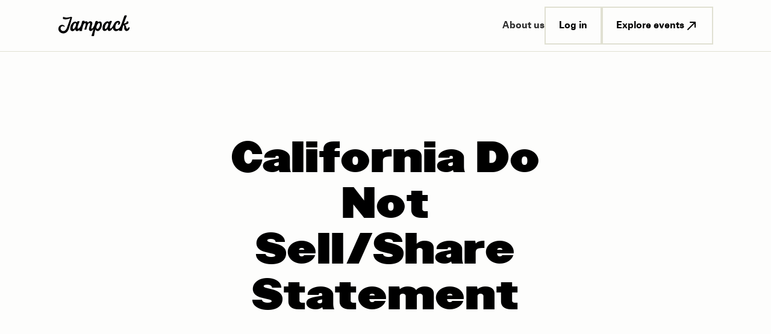

--- FILE ---
content_type: text/html
request_url: https://www.jampack.com/california-do-not-sell-share-statement
body_size: 8723
content:
<!DOCTYPE html><!-- Last Published: Thu Dec 11 2025 23:12:50 GMT+0000 (Coordinated Universal Time) --><html data-wf-domain="web.jampack.com" data-wf-page="65a9b018d592c6e7dc549db9" data-wf-site="64f57fbef7b1f3b2c5635b40" lang="en-US"><head><meta charset="utf-8"/><title>California Do Not Sell/Share Statement</title><meta content="Review Jampack&#x27;s commitment to data privacy. We value your privacy and abide by California&#x27;s Consumer Privacy Act" name="description"/><meta content="California Do Not Sell/Share Statement" property="og:title"/><meta content="Review Jampack&#x27;s commitment to data privacy. We value your privacy and abide by California&#x27;s Consumer Privacy Act" property="og:description"/><meta content="California Do Not Sell/Share Statement" property="twitter:title"/><meta content="Review Jampack&#x27;s commitment to data privacy. We value your privacy and abide by California&#x27;s Consumer Privacy Act" property="twitter:description"/><meta property="og:type" content="website"/><meta content="summary_large_image" name="twitter:card"/><meta content="width=device-width, initial-scale=1" name="viewport"/><link href="https://cdn.prod.website-files.com/64f57fbef7b1f3b2c5635b40/css/jampack.webflow.shared.75207db6a.min.css" rel="stylesheet" type="text/css" integrity="sha-256-gwwUuKDbVkk70U2tf7Nn4pHiwUKlMCWeRHfzZQaiLTc=" crossorigin="anonymous" nonce="0334409d-465d-42c2-af7a-56928ea0d80c"><link href="https://fonts.googleapis.com" rel="preconnect"/ integrity="sha-256-76acmiVITrTme9s1lV0wAZ9FdfIoKoU4Bj5qpklLWfo=" crossorigin="anonymous"><link href="https://fonts.gstatic.com" rel="preconnect" crossorigin="anonymous"/ integrity="sha-256-I5JukYXY1DwCgHqDj/s3PMGXdyYJSk5GgHxmranddmA=" crossorigin="anonymous"><script src="https://ajax.googleapis.com/ajax/libs/webfont/1.6.26/webfont.js" type="text/javascript" integrity="sha-256-gQFqxr6FC3LfXU+qDDzsjiwbC6AEVxIUSmdmrfrUC+4=" crossorigin="anonymous" nonce="0334409d-465d-42c2-af7a-56928ea0d80c"></script><script type="text/javascript" nonce="0334409d-465d-42c2-af7a-56928ea0d80c">WebFont.load({  google: {    families: ["Karla:regular,500,600,700"]  }});</script><script type="text/javascript" nonce="0334409d-465d-42c2-af7a-56928ea0d80c">!function(o,c){var n=c.documentElement,t=" w-mod-";n.className+=t+"js",("ontouchstart"in o||o.DocumentTouch&&c instanceof DocumentTouch)&&(n.className+=t+"touch")}(window,document);</script><link href="https://cdn.prod.website-files.com/64f57fbef7b1f3b2c5635b40/689a56b552ba1c84468b6df4_J-Logo-Favicon_32x32_v1_No-Stroke-Black-Background%20(1).png" rel="shortcut icon" type="image/x-icon"/ integrity="sha-256-0m+ipxmNT/JucvbvUrxlO4qAROMK31K8pndJe4AdD3E=" crossorigin="anonymous"><link href="https://cdn.prod.website-files.com/64f57fbef7b1f3b2c5635b40/6502b1ea202da9cf0acadd39_webclip.jpg" rel="apple-touch-icon"/ integrity="sha-256-jyRgnAE+jev7Wj1q8pLywcvqcLNWs1PtWPxaGfal2t0=" crossorigin="anonymous"><link href="https://www.jampack.com/california-do-not-sell-share-statement" rel="canonical"/ integrity="sha-256-woRQaWki3PqR13cnjQC7Lk5vsI75tchBqTc4jKkW9jk=" crossorigin="anonymous"><style>
  .osano-cm-widget {
    display: none;
  }
  
	.no-scroll { 
  	overflow:hidden;
  }

</style>

<!-- Osano -->
<script src="https://cmp.osano.com/169pzGTNqP8KH1tR5/29e27213-7d2d-4e27-a34f-7195f8b625b9/osano.js" nonce="0334409d-465d-42c2-af7a-56928ea0d80c"></script>
<!-- End Osano -->

<!-- Google Tag Manager -->
<script nonce="0334409d-465d-42c2-af7a-56928ea0d80c">(function(w,d,s,l,i){w[l]=w[l]||[];w[l].push({'gtm.start':
new Date().getTime(),event:'gtm.js'});var f=d.getElementsByTagName(s)[0],
j=d.createElement(s),dl=l!='dataLayer'?'&l='+l:'';j.async=true;j.src=
'https://www.googletagmanager.com/gtm.js?id='+i+dl;f.parentNode.insertBefore(j,f);
})(window,document,'script','dataLayer','GTM-PSWHXLH');</script>
<!-- End Google Tag Manager -->

<script nonce="0334409d-465d-42c2-af7a-56928ea0d80c">
    const amplitudeScript = document.createElement('script');
    amplitudeScript.src = 'https://cdn.amplitude.com/libs/analytics-browser-2.11.7-min.js.gz';
    amplitudeScript.async = true;

    amplitudeScript.onload = function () {
        amplitude.init("e68dbb1d9b412b1952a8692a837e5a0e", {
          serverUrl: 'https://www.jampack.com/amp-events/',
          autocapture: {
            elementInteractions: false,
            attribution: true,
            pageViews: true, 
            formInteractions: false, 
            fileDownloads: false
          }
        });
    };

    document.head.appendChild(amplitudeScript);
</script>

<script nonce="0334409d-465d-42c2-af7a-56928ea0d80c">
window.dataLayer = window.dataLayer || [];

var analytics_event_id = Date.now().toString() + '_' + Math.floor(Math.random() * 1e6);

window.dataLayer.push({
  event: 'webflow_page_view',
  analytics_event_id: analytics_event_id
});
</script></head><body><div class="g_page_wrap"><div class="global_embed w-embed"><style>
* {
  -webkit-font-smoothing: antialiased;
}

body { overscroll-behavior: none; }

.g_page_wrap{ overflow: clip; }

.{
	text-wrap:balance;
}

.w-richtext > *:first-child { margin-top: 0; }
.w-richtext > *:last-child { margin-bottom: 0; }

[class*="text_sub_headline"],[class*="g_text_headline_s"],[class*="g_text_body"]{
	text-wrap:balance;
}

[class*="g_icon"] svg{
	width:100% !important;
  height:100% !important; 
}

[class*="g_btn"]:hover [class*="g_icon"]{
	transform: rotate(45deg);
}

[class*="g_icon"] *{
	fill: currentCOlor !important;
 
}
</style></div><nav class="g_section is--navigation"><div data-animation="default" class="c_navigation w-nav" data-easing2="ease" data-easing="ease" data-collapse="medium" role="banner" data-no-scroll="1" data-duration="400" data-doc-height="1"><div class="g_container"><div class="c_navigation--wrapper"><a href="/" class="c_navigation--link-logo w-nav-brand"><img src="https://cdn.prod.website-files.com/64f57fbef7b1f3b2c5635b40/66fb10c6da274800c1b4972b_Jampack_Secodary-Logo_124x41.svg" loading="lazy" width="120" height="39.67" alt="" class="c_navigation--logo"/></a><nav role="navigation" class="c_navigation--nav-menu w-nav-menu"><div class="c_navigation--wrap-links"><div class="c_nav_user_switch_buttons_wrapper_mobile show-tablet"><div class="c_nav_user_swtich_wrap_links_mobile"><a href="/" class="c_nav_user_switch-link-mobile c_nav_user_switch-link-mobile-current w-inline-block"><div>For fans</div></a><a href="/partners" class="c_nav_user_switch-link-mobile w-inline-block"><div>For partners</div></a></div></div><div class="g_spacer is--elements-16px"></div><a href="/about-us" class="c_navigation--link w-inline-block"><div>About us</div></a><div class="c_navigation--wrap-buttons"><a aria-label="Log in" href="https://my.jampack.com/" target="_blank" class="g_btn_tertiary w-inline-block"><div>Log in</div></a><a aria-label="Explore events" href="/events" class="g_btn_tertiary w-inline-block"><div>Explore events</div><div class="g_icon_24px w-embed"><svg width="24" height="24" viewBox="0 0 24 24" fill="none" xmlns="http://www.w3.org/2000/svg">
<path fill-rule="evenodd" clip-rule="evenodd" d="M9 6C9 5.44772 9.44772 5 10 5H18C18.5523 5 19 5.44772 19 6V14C19 14.5523 18.5523 15 18 15C17.4477 15 17 14.5523 17 14V8.41421L6.70711 18.7071C6.31658 19.0976 5.68342 19.0976 5.29289 18.7071C4.90237 18.3166 4.90237 17.6834 5.29289 17.2929L15.5858 7H10C9.44772 7 9 6.55228 9 6Z" fill="white"/>
</svg></div></a></div></div></nav><div class="c_navigation--menu-button w-nav-button"><div class="c_navigation--wrap-menu-button"><div class="c_navigation--line-menu-button is--line-1"></div><div class="c_navigation--line-menu-button is--line-2"></div></div></div></div></div></div><div class="c-navigation--embed w-embed"><style>
.w-nav-overlay{
	overflow:visible;
}
</style></div></nav><main class="g_main_content"><header class="g_section"><div class="g_spacer is--section-hero"></div><div class="g_padding_section"><div class="g_container"><div class="g_layout_12cols"><div id="w-node-f3eb7ac5-cc0c-806d-e129-c2a535bae5f1-dc549db9" class="g_layout_row is--hidden-mobile"></div><div id="w-node-f3eb7ac5-cc0c-806d-e129-c2a535bae5f2-dc549db9" class="g_layout_row"><div class="g_flex_vertical_center_top is--text-align-center"><h1 class="g_text_headline_l">California Do Not Sell/Share Statement</h1></div></div></div></div></div></header><section class="g_section"><div class="g_spacer is--section-80px"></div><div class="g_padding_section"><div data-w-id="81060f71-3468-aaab-fd3b-07b1d8cd6d94" style="-webkit-transform:translate3d(0, 2rem, 0) scale3d(1, 1, 1) rotateX(0) rotateY(0) rotateZ(0) skew(0, 0);-moz-transform:translate3d(0, 2rem, 0) scale3d(1, 1, 1) rotateX(0) rotateY(0) rotateZ(0) skew(0, 0);-ms-transform:translate3d(0, 2rem, 0) scale3d(1, 1, 1) rotateX(0) rotateY(0) rotateZ(0) skew(0, 0);transform:translate3d(0, 2rem, 0) scale3d(1, 1, 1) rotateX(0) rotateY(0) rotateZ(0) skew(0, 0);opacity:0" class="g_container"><div class="g_layout_12cols"><div id="w-node-_81060f71-3468-aaab-fd3b-07b1d8cd6d9c-dc549db9" class="g_layout_row is--hidden-tablet"></div><div id="w-node-_81060f71-3468-aaab-fd3b-07b1d8cd6d9d-dc549db9" class="g_layout_row"><div class="rich-text-legal w-richtext"><p>Your privacy is important to us.</p><p>We use technologies, such as cookies, that gather information on our website. That information is used for a variety of purposes such as to understand how visitors interact with our websites, or to serve advertisements on our websites or on other websites. The use of technologies, such as cookies, constitutes a “sale” of personal information under the California Consumer Privacy Act. In addition, we may use your personal information in a way that constitutes “sharing” under the CPRA.  You can opt out of the “sale” or “sharing” by toggling on the “Do Not Sell or Share My Personal Information” button within the Cookie Preferences tab. Note that due to technological limitations, if you visit our website from a different computer or device, or clear cookies on your browser that store your preferences, you will need to return to this screen to select your preferences and/or rebroadcast the signal.</p></div></div></div></div></div><div class="g_spacer is--section-160px"></div></section><section class="g_section is--background-bg-dark-1"><div class="g_spacer is--section-160px"></div><div class="g_padding_section"><div data-w-id="cef1062d-3c17-cded-c792-5dd0afd02955" class="g_container"><div class="g_layout_12cols"><div id="w-node-_091318af-cafe-c4bb-1ee4-5c9e1a4f9d33-afd02952" class="g_layout_row is--hidden-tablet"></div><div id="w-node-a3cac1fb-c944-0553-0304-b819233ba93c-afd02952" class="g_layout_row"><div class="c_cta_footer"><div class="g_layout_12cols"><div id="w-node-cef1062d-3c17-cded-c792-5dd0afd02958-afd02952" class="g_layout_row is--hidden-mobile"></div><div id="w-node-cef1062d-3c17-cded-c792-5dd0afd02959-afd02952" class="g_layout_row"><div class="g_flex_vertical_center_top is--text-align-center"><div class="g_spacer is--text-40px"><div class="c_cta_footer--label"><p class="g_text_eyebrow_m">Special</p><img src="https://cdn.prod.website-files.com/64f57fbef7b1f3b2c5635b40/64f59a966dcd597fb195ee4a_LOGOTYPE-white.svg" loading="lazy" alt="" class="c_cta_footer--label-image"/><p class="g_text_eyebrow_m">offer</p></div></div><div class="g_spacer is--title-8px"><p class="g_text_headline_l">Get $20</p></div><div class="g_spacer is--button-40px"><p class="g_text_sub_headline_m">off your next package purchase</p></div><div class="g_wrap_buttons"><a href="/20off/?utm_medium=banner&amp;utm_source=website-footer&amp;utm_campaign=event-discount" class="g_btn_secondary w-inline-block"><div>Claim Now!</div><div class="g_icon_24px w-embed"><svg width="24" height="24" viewBox="0 0 24 24" fill="none" xmlns="http://www.w3.org/2000/svg">
<path fill-rule="evenodd" clip-rule="evenodd" d="M9 6C9 5.44772 9.44772 5 10 5H18C18.5523 5 19 5.44772 19 6V14C19 14.5523 18.5523 15 18 15C17.4477 15 17 14.5523 17 14V8.41421L6.70711 18.7071C6.31658 19.0976 5.68342 19.0976 5.29289 18.7071C4.90237 18.3166 4.90237 17.6834 5.29289 17.2929L15.5858 7H10C9.44772 7 9 6.55228 9 6Z" fill="white"/>
</svg></div></a></div></div></div></div><img src="https://cdn.prod.website-files.com/64f57fbef7b1f3b2c5635b40/64f599cd2e3b266623a8a0f8_Jampack_J.svg" loading="lazy" alt="" class="c_cta_footer--decoration"/></div></div></div></div></div><div class="g_spacer is--section-160px"></div></section><footer class="g_section is--footer"><div class="g_padding_section"><div class="g_container"><div class="c_footer"><div class="c_footer--left-content"><img src="https://cdn.prod.website-files.com/64f57fbef7b1f3b2c5635b40/66fb1a0d1810f26d2df1da3a_Jampack_Secodary-Logo_124x41_White.svg" loading="lazy" alt="" class="c_footer--logo"/><p class="g_text_body_m_regular is--color-text-dark-2">Go all in. Save on it, too.</p><div class="c_footer--wrap-social-media-links"><a href="https://www.facebook.com/jampackit" target="_blank" class="c_footer--social-media-link w-inline-block"><div class="g_icon_20px w-embed"><svg width="20" height="20" viewBox="0 0 20 20" fill="none" xmlns="http://www.w3.org/2000/svg">|
<title id="facebook">Facebook</title>
<g clip-path="url(#clip0_1184_5712)">
<path fill-rule="evenodd" clip-rule="evenodd" d="M10 2C14.4183 2 18 5.58172 18 10C18 13.993 15.0745 17.3027 11.25 17.9028V12.3125H13.1141L13.4688 10H11.25V8.49933C11.25 7.86667 11.5599 7.25 12.5537 7.25H13.5625V5.28125C13.5625 5.28125 12.647 5.125 11.7717 5.125C9.94435 5.125 8.75 6.2325 8.75 8.2375V10H6.71875V12.3125H8.75V17.9028C4.92548 17.3027 2 13.993 2 10C2 5.58172 5.58172 2 10 2Z" fill="white" fill-opacity="1"/>
</g>
<defs>
<clipPath id="clip0_1184_5712">
<rect width="16" height="16" fill="white" transform="translate(2 2)"/>
</clipPath>
</defs>
</svg></div></a><a href="https://www.instagram.com/jampack.it/" target="_blank" class="c_footer--social-media-link w-inline-block"><div class="g_icon_20px w-embed"><svg width="20" height="21" viewBox="0 0 20 21" fill="none" xmlns="http://www.w3.org/2000/svg">
<title id="instagram">Instagram</title>
<path fill-rule="evenodd" clip-rule="evenodd" d="M7.25632 3.54542C7.96781 3.51416 8.19455 3.50635 10.0059 3.50635C11.8172 3.50635 12.0439 3.51416 12.758 3.54802C13.4669 3.57928 13.9517 3.69388 14.3765 3.85798C14.8143 4.02728 15.187 4.25649 15.5571 4.62636C15.9298 4.99622 16.1565 5.36869 16.3207 5.81149C16.4849 6.23344 16.5996 6.72052 16.6308 7.42899C16.6621 8.14007 16.6699 8.36667 16.6699 10.1769C16.6699 11.9872 16.6621 12.2138 16.6308 12.9249C16.5996 13.6333 16.4849 14.1178 16.3207 14.5424C16.1513 14.9799 15.9219 15.3524 15.5519 15.7223C15.1818 16.0921 14.8091 16.3214 14.3713 16.4907C13.949 16.6547 13.4617 16.7694 12.7528 16.8006C12.0413 16.8319 11.8146 16.8397 10.0033 16.8397C8.19195 16.8397 7.96521 16.8319 7.25371 16.8006C6.54483 16.7694 6.06007 16.6547 5.63526 16.4907C5.19742 16.3214 4.82473 16.0921 4.45465 15.7223C4.08196 15.3524 3.85522 14.9799 3.68322 14.5398C3.51902 14.1178 3.40435 13.6307 3.37308 12.9222C3.3418 12.2112 3.33398 11.9846 3.33398 10.1743C3.33398 8.36407 3.3418 8.13746 3.37308 7.42378C3.40435 6.71531 3.51902 6.23084 3.68322 5.80628C3.85522 5.36869 4.08196 4.99622 4.45465 4.62636C4.82473 4.25389 5.19742 4.02728 5.63787 3.85537C6.06007 3.69128 6.54743 3.57667 7.25632 3.54542ZM10.0059 6.74917C8.11376 6.74917 6.5787 8.28332 6.5787 10.1743C6.5787 12.0653 8.11376 13.5995 10.0059 13.5995C11.898 13.5995 13.433 12.0653 13.433 10.1743C13.433 8.28332 11.898 6.74917 10.0059 6.74917ZM10.0059 12.3961C8.77834 12.3961 7.78277 11.4011 7.78277 10.1743C7.78277 8.94751 8.77834 7.95253 10.0059 7.95253C11.2334 7.95253 12.229 8.94751 12.229 10.1743C12.229 11.4011 11.2334 12.3961 10.0059 12.3961ZM13.5685 7.41334C14.009 7.41334 14.3686 7.05649 14.3686 6.6137C14.3686 6.17351 14.009 5.81406 13.5685 5.81406C13.1281 5.81406 12.7684 6.1709 12.7684 6.6137C12.7684 7.05389 13.1255 7.41334 13.5685 7.41334Z" fill="white" fill-opacity="1"/>
</svg></div></a><a href="https://www.tiktok.com/@jampack.it" target="_blank" class="c_footer--social-media-link w-inline-block"><div class="g_icon_20px w-embed"><svg xmlns="http://www.w3.org/2000/svg" xmlns:xlink="http://www.w3.org/1999/xlink" aria-hidden="true" role="img" class="iconify iconify--ic" width="100%" height="100%" preserveAspectRatio="xMidYMid meet" viewBox="0 0 24 24"><path fill="currentColor" d="M16.6 5.82s.51.5 0 0A4.28 4.28 0 0 1 15.54 3h-3.09v12.4a2.59 2.59 0 0 1-2.59 2.5c-1.42 0-2.6-1.16-2.6-2.6c0-1.72 1.66-3.01 3.37-2.48V9.66c-3.45-.46-6.47 2.22-6.47 5.64c0 3.33 2.76 5.7 5.69 5.7c3.14 0 5.69-2.55 5.69-5.7V9.01a7.35 7.35 0 0 0 4.3 1.38V7.3s-1.88.09-3.24-1.48"></path></svg></div></a><a href="https://www.linkedin.com/company/fuse-technologies-company" target="_blank" class="c_footer--social-media-link w-inline-block"><div class="g_icon_20px w-embed"><svg width="20" height="21" viewBox="0 0 20 21" fill="none" xmlns="http://www.w3.org/2000/svg">
<title id="linkedin">Linkedin</title>
<path d="M6.3208 16.8397H3.5559V7.92892H6.3208V16.8397ZM4.93835 6.71481C4.05067 6.71481 3.33398 5.99655 3.33398 5.11058C3.33398 4.2246 4.05067 3.50635 4.93835 3.50635C5.82239 3.50635 6.53908 4.2246 6.53908 5.11058C6.53908 5.9929 5.82239 6.71481 4.93835 6.71481ZM16.6673 16.8397H13.9061V12.5083C13.9061 11.4765 13.8879 10.1457 12.469 10.1457C11.032 10.1457 10.8137 11.2723 10.8137 12.4353V16.8397H8.05613V7.92892H10.7046V9.14667H10.741C11.1084 8.44665 12.0107 7.70651 13.3531 7.70651C16.1507 7.70651 16.6673 9.55138 16.6673 11.9504V16.8397Z" fill="white" fill-opacity="1"/>
</svg></div></a></div></div><div class="c_footer--right-content"><div class="c_footer--wrap-links"><p class="g_text_body_l_bold">Legal</p><a href="/privacy-policy" class="c_footer--link">Privacy</a><a href="/terms" class="c_footer--link">Terms</a><a href="/booking-conditions" class="c_footer--link">Booking conditions</a><a href="/layaway-terms-and-conditions" class="c_footer--link">Layaway Terms &amp; Conditions</a><a id="cookie-preferences-link" href="#" class="c_footer--link">Cookie preferences</a><div class="html-embed w-embed w-script"><script nonce="0334409d-465d-42c2-af7a-56928ea0d80c">
  document.addEventListener("DOMContentLoaded", function() {
    const cookieLink = document.getElementById('cookie-preferences-link');
    if (cookieLink) {
      cookieLink.addEventListener('click', function(event) {
        event.preventDefault();
        Osano.cm.showDrawer('osano-cm-dom-info-dialog-open');
      });
    }
  });
</script></div><a href="/california-do-not-sell-share-statement" aria-current="page" class="c_footer--link w--current">California Do Not Sell / Share</a><a href="/gdpr-statement" class="c_footer--link">GDPR statement</a></div><div class="c_footer--wrap-links"><p class="g_text_body_l_bold">Help</p><a href="/faq" class="c_footer--link">FAQ</a><a href="/contact-us" class="c_footer--link">Get assistance</a><p class="g_text_body_l_bold">Guides</p><a href="/festivals" class="c_footer--link">Festivals</a><a href="/genres" class="c_footer--link">Genres</a><a href="/venues" class="c_footer--link">Venues</a><a href="/states" class="c_footer--link">States</a><a href="/cities" class="c_footer--link">Cities</a></div><div class="c_footer--wrap-links"><p class="g_text_body_l_bold">Jampack</p><a href="/events" class="c_footer--link">Events</a><a href="/about-us" class="c_footer--link">About us</a><a href="/reviews" class="c_footer--link">Reviews</a><a href="https://jobs.jampack.com" target="_blank" class="c_footer--link">Careers</a><a href="/contact-us" class="c_footer--link">Contact us</a><a href="/partners" class="c_footer--link w-inline-block"><div class="c_footer--link is-hightlighted-link text-weight-semibold">For Partners</div><div class="g_icon_20px text-highlight w-embed"><svg width="24" height="24" viewBox="0 0 24 24" fill="none" xmlns="http://www.w3.org/2000/svg">
<path fill-rule="evenodd" clip-rule="evenodd" d="M9 6C9 5.44772 9.44772 5 10 5H18C18.5523 5 19 5.44772 19 6V14C19 14.5523 18.5523 15 18 15C17.4477 15 17 14.5523 17 14V8.41421L6.70711 18.7071C6.31658 19.0976 5.68342 19.0976 5.29289 18.7071C4.90237 18.3166 4.90237 17.6834 5.29289 17.2929L15.5858 7H10C9.44772 7 9 6.55228 9 6Z" fill="white"/>
</svg></div></a></div><div class="c_footer--wrap-newsletter"><div class="c_newsletter"><div class="g_spacer is--text-4px"><p class="g_text_body_l_bold">Subscribe for exclusive package alerts</p></div><p class="g_text_body_l_regular is--color-text-dark-2">Stay ahead of the pack with early invites to all the good stuff.</p><div class="c_footer--form-block w-form"><form id="wf-form-Newsletter" name="wf-form-Newsletter" data-name="Newsletter" method="get" class="c_footer--form" data-wf-page-id="65a9b018d592c6e7dc549db9" data-wf-element-id="ec158611-ed91-7800-eea3-6f4b82ea78fb"><input class="c_footer--field-form w-input" autocomplete="email" maxlength="256" name="newsletter-email" data-name="newsletter-email" placeholder="Your email" type="email" id="newsletter-email" required=""/><input type="submit" data-wait="" id="submit-form-newsletter" class="c_footer--submit-btn-form-hidden w-button" value="Subscribe"/><div id="formNewsletterSubmit" form_newsletter="submit" class="c_footer--submit-btn-form-visible"><div>Submit</div></div></form><div class="w-form-done"><div>Thank you! Your submission has been received!</div></div><div class="w-form-fail"><div>Oops! Something went wrong while submitting the form.</div></div><div class="newletter_emed w-embed w-script"><script nonce="0334409d-465d-42c2-af7a-56928ea0d80c">
    document.addEventListener('DOMContentLoaded', function () {
        var newsletterButton = document.querySelector('[form_newsletter="submit"]');
        if (newsletterButton) {
            newsletterButton.addEventListener('click', function (e) {
                e.preventDefault();
                var email = document.getElementById('newsletter-email').value;

                if (typeof analytics !== 'undefined' && analytics.identify && analytics.track) {
                    analytics.identify({
                        email: email
                    });

                    analytics.track('Newsletter Signup', {
                        email: email
                    });
                }
                setTimeout(function () {
                    var submitButton = document.getElementById('submit-form-newsletter');
                    if (submitButton) {
                        submitButton.click();
                    }
                }, 300);
            });
        }
    });
</script></div></div><div class="c_form--legal-privacy-policy is--color-text-light-3">Visit our <a href="/privacy-policy" class="is--color-text-dark-2">Privacy Policy</a> to learn more about how we use your information.</div></div></div></div></div></div></div></footer></main></div><script src="https://d3e54v103j8qbb.cloudfront.net/js/jquery-3.5.1.min.dc5e7f18c8.js?site=64f57fbef7b1f3b2c5635b40" type="text/javascript" integrity="sha256-9/aliU8dGd2tb6OSsuzixeV4y/faTqgFtohetphbbj0=" crossorigin="anonymous" nonce="0334409d-465d-42c2-af7a-56928ea0d80c"></script><script src="https://cdn.prod.website-files.com/64f57fbef7b1f3b2c5635b40/js/webflow.schunk.f01e925c57a8a879.js" type="text/javascript" integrity="sha-256-nLmCa+YYynAqc2dWxv3dF/jzMNLBOhjoirB8V3JtTsU=" crossorigin="anonymous" nonce="0334409d-465d-42c2-af7a-56928ea0d80c"></script><script src="https://cdn.prod.website-files.com/64f57fbef7b1f3b2c5635b40/js/webflow.schunk.6b8bc6fe242d5aaa.js" type="text/javascript" integrity="sha-256-KQy+yp71z0fQZx/D9TuwKcB5GPSqUTszZJKvzUShbyA=" crossorigin="anonymous" nonce="0334409d-465d-42c2-af7a-56928ea0d80c"></script><script src="https://cdn.prod.website-files.com/64f57fbef7b1f3b2c5635b40/js/webflow.c8ff5502.6c71440b5db29d56.js" type="text/javascript" integrity="sha-256-/tGM4WKHtX9Liinx3fFKhkV7bxWN2rn1WoVCK1/XHQI=" crossorigin="anonymous" nonce="0334409d-465d-42c2-af7a-56928ea0d80c"></script><!-- Google Tag Manager (noscript) -->
<noscript><iframe src="https://www.googletagmanager.com/ns.html?id=GTM-PSWHXLH"
height="0" width="0" style="display:none;visibility:hidden"></iframe></noscript>
<!-- End Google Tag Manager (noscript) --><script defer src="https://static.cloudflareinsights.com/beacon.min.js/vcd15cbe7772f49c399c6a5babf22c1241717689176015" integrity="sha512-ZpsOmlRQV6y907TI0dKBHq9Md29nnaEIPlkf84rnaERnq6zvWvPUqr2ft8M1aS28oN72PdrCzSjY4U6VaAw1EQ==" nonce="0334409d-465d-42c2-af7a-56928ea0d80c" data-cf-beacon='{"version":"2024.11.0","token":"252396fe9afa44b7a254052617e1ae0e","server_timing":{"name":{"cfCacheStatus":true,"cfEdge":true,"cfExtPri":true,"cfL4":true,"cfOrigin":true,"cfSpeedBrain":true},"location_startswith":null}}' crossorigin="anonymous"></script>
</body></html>

--- FILE ---
content_type: text/css
request_url: https://cdn.prod.website-files.com/64f57fbef7b1f3b2c5635b40/css/jampack.webflow.shared.75207db6a.min.css
body_size: 53879
content:
html{-webkit-text-size-adjust:100%;-ms-text-size-adjust:100%;font-family:sans-serif}body{margin:0}article,aside,details,figcaption,figure,footer,header,hgroup,main,menu,nav,section,summary{display:block}audio,canvas,progress,video{vertical-align:baseline;display:inline-block}audio:not([controls]){height:0;display:none}[hidden],template{display:none}a{background-color:#0000}a:active,a:hover{outline:0}abbr[title]{border-bottom:1px dotted}b,strong{font-weight:700}dfn{font-style:italic}h1{margin:.67em 0;font-size:2em}mark{color:#000;background:#ff0}small{font-size:80%}sub,sup{vertical-align:baseline;font-size:75%;line-height:0;position:relative}sup{top:-.5em}sub{bottom:-.25em}img{border:0}svg:not(:root){overflow:hidden}hr{box-sizing:content-box;height:0}pre{overflow:auto}code,kbd,pre,samp{font-family:monospace;font-size:1em}button,input,optgroup,select,textarea{color:inherit;font:inherit;margin:0}button{overflow:visible}button,select{text-transform:none}button,html input[type=button],input[type=reset]{-webkit-appearance:button;cursor:pointer}button[disabled],html input[disabled]{cursor:default}button::-moz-focus-inner,input::-moz-focus-inner{border:0;padding:0}input{line-height:normal}input[type=checkbox],input[type=radio]{box-sizing:border-box;padding:0}input[type=number]::-webkit-inner-spin-button,input[type=number]::-webkit-outer-spin-button{height:auto}input[type=search]{-webkit-appearance:none}input[type=search]::-webkit-search-cancel-button,input[type=search]::-webkit-search-decoration{-webkit-appearance:none}legend{border:0;padding:0}textarea{overflow:auto}optgroup{font-weight:700}table{border-collapse:collapse;border-spacing:0}td,th{padding:0}@font-face{font-family:webflow-icons;src:url([data-uri])format("truetype");font-weight:400;font-style:normal}[class^=w-icon-],[class*=\ w-icon-]{speak:none;font-variant:normal;text-transform:none;-webkit-font-smoothing:antialiased;-moz-osx-font-smoothing:grayscale;font-style:normal;font-weight:400;line-height:1;font-family:webflow-icons!important}.w-icon-slider-right:before{content:""}.w-icon-slider-left:before{content:""}.w-icon-nav-menu:before{content:""}.w-icon-arrow-down:before,.w-icon-dropdown-toggle:before{content:""}.w-icon-file-upload-remove:before{content:""}.w-icon-file-upload-icon:before{content:""}*{box-sizing:border-box}html{height:100%}body{color:#333;background-color:#fff;min-height:100%;margin:0;font-family:Arial,sans-serif;font-size:14px;line-height:20px}img{vertical-align:middle;max-width:100%;display:inline-block}html.w-mod-touch *{background-attachment:scroll!important}.w-block{display:block}.w-inline-block{max-width:100%;display:inline-block}.w-clearfix:before,.w-clearfix:after{content:" ";grid-area:1/1/2/2;display:table}.w-clearfix:after{clear:both}.w-hidden{display:none}.w-button{color:#fff;line-height:inherit;cursor:pointer;background-color:#3898ec;border:0;border-radius:0;padding:9px 15px;text-decoration:none;display:inline-block}input.w-button{-webkit-appearance:button}html[data-w-dynpage] [data-w-cloak]{color:#0000!important}.w-code-block{margin:unset}pre.w-code-block code{all:inherit}.w-optimization{display:contents}.w-webflow-badge,.w-webflow-badge>img{box-sizing:unset;width:unset;height:unset;max-height:unset;max-width:unset;min-height:unset;min-width:unset;margin:unset;padding:unset;float:unset;clear:unset;border:unset;border-radius:unset;background:unset;background-image:unset;background-position:unset;background-size:unset;background-repeat:unset;background-origin:unset;background-clip:unset;background-attachment:unset;background-color:unset;box-shadow:unset;transform:unset;direction:unset;font-family:unset;font-weight:unset;color:unset;font-size:unset;line-height:unset;font-style:unset;font-variant:unset;text-align:unset;letter-spacing:unset;-webkit-text-decoration:unset;text-decoration:unset;text-indent:unset;text-transform:unset;list-style-type:unset;text-shadow:unset;vertical-align:unset;cursor:unset;white-space:unset;word-break:unset;word-spacing:unset;word-wrap:unset;transition:unset}.w-webflow-badge{white-space:nowrap;cursor:pointer;box-shadow:0 0 0 1px #0000001a,0 1px 3px #0000001a;visibility:visible!important;opacity:1!important;z-index:2147483647!important;color:#aaadb0!important;overflow:unset!important;background-color:#fff!important;border-radius:3px!important;width:auto!important;height:auto!important;margin:0!important;padding:6px!important;font-size:12px!important;line-height:14px!important;text-decoration:none!important;display:inline-block!important;position:fixed!important;inset:auto 12px 12px auto!important;transform:none!important}.w-webflow-badge>img{position:unset;visibility:unset!important;opacity:1!important;vertical-align:middle!important;display:inline-block!important}h1,h2,h3,h4,h5,h6{margin-bottom:10px;font-weight:700}h1{margin-top:20px;font-size:38px;line-height:44px}h2{margin-top:20px;font-size:32px;line-height:36px}h3{margin-top:20px;font-size:24px;line-height:30px}h4{margin-top:10px;font-size:18px;line-height:24px}h5{margin-top:10px;font-size:14px;line-height:20px}h6{margin-top:10px;font-size:12px;line-height:18px}p{margin-top:0;margin-bottom:10px}blockquote{border-left:5px solid #e2e2e2;margin:0 0 10px;padding:10px 20px;font-size:18px;line-height:22px}figure{margin:0 0 10px}figcaption{text-align:center;margin-top:5px}ul,ol{margin-top:0;margin-bottom:10px;padding-left:40px}.w-list-unstyled{padding-left:0;list-style:none}.w-embed:before,.w-embed:after{content:" ";grid-area:1/1/2/2;display:table}.w-embed:after{clear:both}.w-video{width:100%;padding:0;position:relative}.w-video iframe,.w-video object,.w-video embed{border:none;width:100%;height:100%;position:absolute;top:0;left:0}fieldset{border:0;margin:0;padding:0}button,[type=button],[type=reset]{cursor:pointer;-webkit-appearance:button;border:0}.w-form{margin:0 0 15px}.w-form-done{text-align:center;background-color:#ddd;padding:20px;display:none}.w-form-fail{background-color:#ffdede;margin-top:10px;padding:10px;display:none}label{margin-bottom:5px;font-weight:700;display:block}.w-input,.w-select{color:#333;vertical-align:middle;background-color:#fff;border:1px solid #ccc;width:100%;height:38px;margin-bottom:10px;padding:8px 12px;font-size:14px;line-height:1.42857;display:block}.w-input::placeholder,.w-select::placeholder{color:#999}.w-input:focus,.w-select:focus{border-color:#3898ec;outline:0}.w-input[disabled],.w-select[disabled],.w-input[readonly],.w-select[readonly],fieldset[disabled] .w-input,fieldset[disabled] .w-select{cursor:not-allowed}.w-input[disabled]:not(.w-input-disabled),.w-select[disabled]:not(.w-input-disabled),.w-input[readonly],.w-select[readonly],fieldset[disabled]:not(.w-input-disabled) .w-input,fieldset[disabled]:not(.w-input-disabled) .w-select{background-color:#eee}textarea.w-input,textarea.w-select{height:auto}.w-select{background-color:#f3f3f3}.w-select[multiple]{height:auto}.w-form-label{cursor:pointer;margin-bottom:0;font-weight:400;display:inline-block}.w-radio{margin-bottom:5px;padding-left:20px;display:block}.w-radio:before,.w-radio:after{content:" ";grid-area:1/1/2/2;display:table}.w-radio:after{clear:both}.w-radio-input{float:left;margin:3px 0 0 -20px;line-height:normal}.w-file-upload{margin-bottom:10px;display:block}.w-file-upload-input{opacity:0;z-index:-100;width:.1px;height:.1px;position:absolute;overflow:hidden}.w-file-upload-default,.w-file-upload-uploading,.w-file-upload-success{color:#333;display:inline-block}.w-file-upload-error{margin-top:10px;display:block}.w-file-upload-default.w-hidden,.w-file-upload-uploading.w-hidden,.w-file-upload-error.w-hidden,.w-file-upload-success.w-hidden{display:none}.w-file-upload-uploading-btn{cursor:pointer;background-color:#fafafa;border:1px solid #ccc;margin:0;padding:8px 12px;font-size:14px;font-weight:400;display:flex}.w-file-upload-file{background-color:#fafafa;border:1px solid #ccc;flex-grow:1;justify-content:space-between;margin:0;padding:8px 9px 8px 11px;display:flex}.w-file-upload-file-name{font-size:14px;font-weight:400;display:block}.w-file-remove-link{cursor:pointer;width:auto;height:auto;margin-top:3px;margin-left:10px;padding:3px;display:block}.w-icon-file-upload-remove{margin:auto;font-size:10px}.w-file-upload-error-msg{color:#ea384c;padding:2px 0;display:inline-block}.w-file-upload-info{padding:0 12px;line-height:38px;display:inline-block}.w-file-upload-label{cursor:pointer;background-color:#fafafa;border:1px solid #ccc;margin:0;padding:8px 12px;font-size:14px;font-weight:400;display:inline-block}.w-icon-file-upload-icon,.w-icon-file-upload-uploading{width:20px;margin-right:8px;display:inline-block}.w-icon-file-upload-uploading{height:20px}.w-container{max-width:940px;margin-left:auto;margin-right:auto}.w-container:before,.w-container:after{content:" ";grid-area:1/1/2/2;display:table}.w-container:after{clear:both}.w-container .w-row{margin-left:-10px;margin-right:-10px}.w-row:before,.w-row:after{content:" ";grid-area:1/1/2/2;display:table}.w-row:after{clear:both}.w-row .w-row{margin-left:0;margin-right:0}.w-col{float:left;width:100%;min-height:1px;padding-left:10px;padding-right:10px;position:relative}.w-col .w-col{padding-left:0;padding-right:0}.w-col-1{width:8.33333%}.w-col-2{width:16.6667%}.w-col-3{width:25%}.w-col-4{width:33.3333%}.w-col-5{width:41.6667%}.w-col-6{width:50%}.w-col-7{width:58.3333%}.w-col-8{width:66.6667%}.w-col-9{width:75%}.w-col-10{width:83.3333%}.w-col-11{width:91.6667%}.w-col-12{width:100%}.w-hidden-main{display:none!important}@media screen and (max-width:991px){.w-container{max-width:728px}.w-hidden-main{display:inherit!important}.w-hidden-medium{display:none!important}.w-col-medium-1{width:8.33333%}.w-col-medium-2{width:16.6667%}.w-col-medium-3{width:25%}.w-col-medium-4{width:33.3333%}.w-col-medium-5{width:41.6667%}.w-col-medium-6{width:50%}.w-col-medium-7{width:58.3333%}.w-col-medium-8{width:66.6667%}.w-col-medium-9{width:75%}.w-col-medium-10{width:83.3333%}.w-col-medium-11{width:91.6667%}.w-col-medium-12{width:100%}.w-col-stack{width:100%;left:auto;right:auto}}@media screen and (max-width:767px){.w-hidden-main,.w-hidden-medium{display:inherit!important}.w-hidden-small{display:none!important}.w-row,.w-container .w-row{margin-left:0;margin-right:0}.w-col{width:100%;left:auto;right:auto}.w-col-small-1{width:8.33333%}.w-col-small-2{width:16.6667%}.w-col-small-3{width:25%}.w-col-small-4{width:33.3333%}.w-col-small-5{width:41.6667%}.w-col-small-6{width:50%}.w-col-small-7{width:58.3333%}.w-col-small-8{width:66.6667%}.w-col-small-9{width:75%}.w-col-small-10{width:83.3333%}.w-col-small-11{width:91.6667%}.w-col-small-12{width:100%}}@media screen and (max-width:479px){.w-container{max-width:none}.w-hidden-main,.w-hidden-medium,.w-hidden-small{display:inherit!important}.w-hidden-tiny{display:none!important}.w-col{width:100%}.w-col-tiny-1{width:8.33333%}.w-col-tiny-2{width:16.6667%}.w-col-tiny-3{width:25%}.w-col-tiny-4{width:33.3333%}.w-col-tiny-5{width:41.6667%}.w-col-tiny-6{width:50%}.w-col-tiny-7{width:58.3333%}.w-col-tiny-8{width:66.6667%}.w-col-tiny-9{width:75%}.w-col-tiny-10{width:83.3333%}.w-col-tiny-11{width:91.6667%}.w-col-tiny-12{width:100%}}.w-widget{position:relative}.w-widget-map{width:100%;height:400px}.w-widget-map label{width:auto;display:inline}.w-widget-map img{max-width:inherit}.w-widget-map .gm-style-iw{text-align:center}.w-widget-map .gm-style-iw>button{display:none!important}.w-widget-twitter{overflow:hidden}.w-widget-twitter-count-shim{vertical-align:top;text-align:center;background:#fff;border:1px solid #758696;border-radius:3px;width:28px;height:20px;display:inline-block;position:relative}.w-widget-twitter-count-shim *{pointer-events:none;-webkit-user-select:none;user-select:none}.w-widget-twitter-count-shim .w-widget-twitter-count-inner{text-align:center;color:#999;font-family:serif;font-size:15px;line-height:12px;position:relative}.w-widget-twitter-count-shim .w-widget-twitter-count-clear{display:block;position:relative}.w-widget-twitter-count-shim.w--large{width:36px;height:28px}.w-widget-twitter-count-shim.w--large .w-widget-twitter-count-inner{font-size:18px;line-height:18px}.w-widget-twitter-count-shim:not(.w--vertical){margin-left:5px;margin-right:8px}.w-widget-twitter-count-shim:not(.w--vertical).w--large{margin-left:6px}.w-widget-twitter-count-shim:not(.w--vertical):before,.w-widget-twitter-count-shim:not(.w--vertical):after{content:" ";pointer-events:none;border:solid #0000;width:0;height:0;position:absolute;top:50%;left:0}.w-widget-twitter-count-shim:not(.w--vertical):before{border-width:4px;border-color:#75869600 #5d6c7b #75869600 #75869600;margin-top:-4px;margin-left:-9px}.w-widget-twitter-count-shim:not(.w--vertical).w--large:before{border-width:5px;margin-top:-5px;margin-left:-10px}.w-widget-twitter-count-shim:not(.w--vertical):after{border-width:4px;border-color:#fff0 #fff #fff0 #fff0;margin-top:-4px;margin-left:-8px}.w-widget-twitter-count-shim:not(.w--vertical).w--large:after{border-width:5px;margin-top:-5px;margin-left:-9px}.w-widget-twitter-count-shim.w--vertical{width:61px;height:33px;margin-bottom:8px}.w-widget-twitter-count-shim.w--vertical:before,.w-widget-twitter-count-shim.w--vertical:after{content:" ";pointer-events:none;border:solid #0000;width:0;height:0;position:absolute;top:100%;left:50%}.w-widget-twitter-count-shim.w--vertical:before{border-width:5px;border-color:#5d6c7b #75869600 #75869600;margin-left:-5px}.w-widget-twitter-count-shim.w--vertical:after{border-width:4px;border-color:#fff #fff0 #fff0;margin-left:-4px}.w-widget-twitter-count-shim.w--vertical .w-widget-twitter-count-inner{font-size:18px;line-height:22px}.w-widget-twitter-count-shim.w--vertical.w--large{width:76px}.w-background-video{color:#fff;height:500px;position:relative;overflow:hidden}.w-background-video>video{object-fit:cover;z-index:-100;background-position:50%;background-size:cover;width:100%;height:100%;margin:auto;position:absolute;inset:-100%}.w-background-video>video::-webkit-media-controls-start-playback-button{-webkit-appearance:none;display:none!important}.w-background-video--control{background-color:#0000;padding:0;position:absolute;bottom:1em;right:1em}.w-background-video--control>[hidden]{display:none!important}.w-slider{text-align:center;clear:both;-webkit-tap-highlight-color:#0000;tap-highlight-color:#0000;background:#ddd;height:300px;position:relative}.w-slider-mask{z-index:1;white-space:nowrap;height:100%;display:block;position:relative;left:0;right:0;overflow:hidden}.w-slide{vertical-align:top;white-space:normal;text-align:left;width:100%;height:100%;display:inline-block;position:relative}.w-slider-nav{z-index:2;text-align:center;-webkit-tap-highlight-color:#0000;tap-highlight-color:#0000;height:40px;margin:auto;padding-top:10px;position:absolute;inset:auto 0 0}.w-slider-nav.w-round>div{border-radius:100%}.w-slider-nav.w-num>div{font-size:inherit;line-height:inherit;width:auto;height:auto;padding:.2em .5em}.w-slider-nav.w-shadow>div{box-shadow:0 0 3px #3336}.w-slider-nav-invert{color:#fff}.w-slider-nav-invert>div{background-color:#2226}.w-slider-nav-invert>div.w-active{background-color:#222}.w-slider-dot{cursor:pointer;background-color:#fff6;width:1em;height:1em;margin:0 3px .5em;transition:background-color .1s,color .1s;display:inline-block;position:relative}.w-slider-dot.w-active{background-color:#fff}.w-slider-dot:focus{outline:none;box-shadow:0 0 0 2px #fff}.w-slider-dot:focus.w-active{box-shadow:none}.w-slider-arrow-left,.w-slider-arrow-right{cursor:pointer;color:#fff;-webkit-tap-highlight-color:#0000;tap-highlight-color:#0000;-webkit-user-select:none;user-select:none;width:80px;margin:auto;font-size:40px;position:absolute;inset:0;overflow:hidden}.w-slider-arrow-left [class^=w-icon-],.w-slider-arrow-right [class^=w-icon-],.w-slider-arrow-left [class*=\ w-icon-],.w-slider-arrow-right [class*=\ w-icon-]{position:absolute}.w-slider-arrow-left:focus,.w-slider-arrow-right:focus{outline:0}.w-slider-arrow-left{z-index:3;right:auto}.w-slider-arrow-right{z-index:4;left:auto}.w-icon-slider-left,.w-icon-slider-right{width:1em;height:1em;margin:auto;inset:0}.w-slider-aria-label{clip:rect(0 0 0 0);border:0;width:1px;height:1px;margin:-1px;padding:0;position:absolute;overflow:hidden}.w-slider-force-show{display:block!important}.w-dropdown{text-align:left;z-index:900;margin-left:auto;margin-right:auto;display:inline-block;position:relative}.w-dropdown-btn,.w-dropdown-toggle,.w-dropdown-link{vertical-align:top;color:#222;text-align:left;white-space:nowrap;margin-left:auto;margin-right:auto;padding:20px;text-decoration:none;position:relative}.w-dropdown-toggle{-webkit-user-select:none;user-select:none;cursor:pointer;padding-right:40px;display:inline-block}.w-dropdown-toggle:focus{outline:0}.w-icon-dropdown-toggle{width:1em;height:1em;margin:auto 20px auto auto;position:absolute;top:0;bottom:0;right:0}.w-dropdown-list{background:#ddd;min-width:100%;display:none;position:absolute}.w-dropdown-list.w--open{display:block}.w-dropdown-link{color:#222;padding:10px 20px;display:block}.w-dropdown-link.w--current{color:#0082f3}.w-dropdown-link:focus{outline:0}@media screen and (max-width:767px){.w-nav-brand{padding-left:10px}}.w-lightbox-backdrop{cursor:auto;letter-spacing:normal;text-indent:0;text-shadow:none;text-transform:none;visibility:visible;white-space:normal;word-break:normal;word-spacing:normal;word-wrap:normal;color:#fff;text-align:center;z-index:2000;opacity:0;-webkit-user-select:none;-moz-user-select:none;-webkit-tap-highlight-color:transparent;background:#000000e6;outline:0;font-family:Helvetica Neue,Helvetica,Ubuntu,Segoe UI,Verdana,sans-serif;font-size:17px;font-style:normal;font-weight:300;line-height:1.2;list-style:disc;position:fixed;inset:0;-webkit-transform:translate(0)}.w-lightbox-backdrop,.w-lightbox-container{-webkit-overflow-scrolling:touch;height:100%;overflow:auto}.w-lightbox-content{height:100vh;position:relative;overflow:hidden}.w-lightbox-view{opacity:0;width:100vw;height:100vh;position:absolute}.w-lightbox-view:before{content:"";height:100vh}.w-lightbox-group,.w-lightbox-group .w-lightbox-view,.w-lightbox-group .w-lightbox-view:before{height:86vh}.w-lightbox-frame,.w-lightbox-view:before{vertical-align:middle;display:inline-block}.w-lightbox-figure{margin:0;position:relative}.w-lightbox-group .w-lightbox-figure{cursor:pointer}.w-lightbox-img{width:auto;max-width:none;height:auto}.w-lightbox-image{float:none;max-width:100vw;max-height:100vh;display:block}.w-lightbox-group .w-lightbox-image{max-height:86vh}.w-lightbox-caption{text-align:left;text-overflow:ellipsis;white-space:nowrap;background:#0006;padding:.5em 1em;position:absolute;bottom:0;left:0;right:0;overflow:hidden}.w-lightbox-embed{width:100%;height:100%;position:absolute;inset:0}.w-lightbox-control{cursor:pointer;background-position:50%;background-repeat:no-repeat;background-size:24px;width:4em;transition:all .3s;position:absolute;top:0}.w-lightbox-left{background-image:url([data-uri]);display:none;bottom:0;left:0}.w-lightbox-right{background-image:url([data-uri]);display:none;bottom:0;right:0}.w-lightbox-close{background-image:url([data-uri]);background-size:18px;height:2.6em;right:0}.w-lightbox-strip{white-space:nowrap;padding:0 1vh;line-height:0;position:absolute;bottom:0;left:0;right:0;overflow:auto hidden}.w-lightbox-item{box-sizing:content-box;cursor:pointer;width:10vh;padding:2vh 1vh;display:inline-block;-webkit-transform:translate(0,0)}.w-lightbox-active{opacity:.3}.w-lightbox-thumbnail{background:#222;height:10vh;position:relative;overflow:hidden}.w-lightbox-thumbnail-image{position:absolute;top:0;left:0}.w-lightbox-thumbnail .w-lightbox-tall{width:100%;top:50%;transform:translateY(-50%)}.w-lightbox-thumbnail .w-lightbox-wide{height:100%;left:50%;transform:translate(-50%)}.w-lightbox-spinner{box-sizing:border-box;border:5px solid #0006;border-radius:50%;width:40px;height:40px;margin-top:-20px;margin-left:-20px;animation:.8s linear infinite spin;position:absolute;top:50%;left:50%}.w-lightbox-spinner:after{content:"";border:3px solid #0000;border-bottom-color:#fff;border-radius:50%;position:absolute;inset:-4px}.w-lightbox-hide{display:none}.w-lightbox-noscroll{overflow:hidden}@media (min-width:768px){.w-lightbox-content{height:96vh;margin-top:2vh}.w-lightbox-view,.w-lightbox-view:before{height:96vh}.w-lightbox-group,.w-lightbox-group .w-lightbox-view,.w-lightbox-group .w-lightbox-view:before{height:84vh}.w-lightbox-image{max-width:96vw;max-height:96vh}.w-lightbox-group .w-lightbox-image{max-width:82.3vw;max-height:84vh}.w-lightbox-left,.w-lightbox-right{opacity:.5;display:block}.w-lightbox-close{opacity:.8}.w-lightbox-control:hover{opacity:1}}.w-lightbox-inactive,.w-lightbox-inactive:hover{opacity:0}.w-richtext:before,.w-richtext:after{content:" ";grid-area:1/1/2/2;display:table}.w-richtext:after{clear:both}.w-richtext[contenteditable=true]:before,.w-richtext[contenteditable=true]:after{white-space:initial}.w-richtext ol,.w-richtext ul{overflow:hidden}.w-richtext .w-richtext-figure-selected.w-richtext-figure-type-video div:after,.w-richtext .w-richtext-figure-selected[data-rt-type=video] div:after,.w-richtext .w-richtext-figure-selected.w-richtext-figure-type-image div,.w-richtext .w-richtext-figure-selected[data-rt-type=image] div{outline:2px solid #2895f7}.w-richtext figure.w-richtext-figure-type-video>div:after,.w-richtext figure[data-rt-type=video]>div:after{content:"";display:none;position:absolute;inset:0}.w-richtext figure{max-width:60%;position:relative}.w-richtext figure>div:before{cursor:default!important}.w-richtext figure img{width:100%}.w-richtext figure figcaption.w-richtext-figcaption-placeholder{opacity:.6}.w-richtext figure div{color:#0000;font-size:0}.w-richtext figure.w-richtext-figure-type-image,.w-richtext figure[data-rt-type=image]{display:table}.w-richtext figure.w-richtext-figure-type-image>div,.w-richtext figure[data-rt-type=image]>div{display:inline-block}.w-richtext figure.w-richtext-figure-type-image>figcaption,.w-richtext figure[data-rt-type=image]>figcaption{caption-side:bottom;display:table-caption}.w-richtext figure.w-richtext-figure-type-video,.w-richtext figure[data-rt-type=video]{width:60%;height:0}.w-richtext figure.w-richtext-figure-type-video iframe,.w-richtext figure[data-rt-type=video] iframe{width:100%;height:100%;position:absolute;top:0;left:0}.w-richtext figure.w-richtext-figure-type-video>div,.w-richtext figure[data-rt-type=video]>div{width:100%}.w-richtext figure.w-richtext-align-center{clear:both;margin-left:auto;margin-right:auto}.w-richtext figure.w-richtext-align-center.w-richtext-figure-type-image>div,.w-richtext figure.w-richtext-align-center[data-rt-type=image]>div{max-width:100%}.w-richtext figure.w-richtext-align-normal{clear:both}.w-richtext figure.w-richtext-align-fullwidth{text-align:center;clear:both;width:100%;max-width:100%;margin-left:auto;margin-right:auto;display:block}.w-richtext figure.w-richtext-align-fullwidth>div{padding-bottom:inherit;display:inline-block}.w-richtext figure.w-richtext-align-fullwidth>figcaption{display:block}.w-richtext figure.w-richtext-align-floatleft{float:left;clear:none;margin-right:15px}.w-richtext figure.w-richtext-align-floatright{float:right;clear:none;margin-left:15px}.w-nav{z-index:1000;background:#ddd;position:relative}.w-nav:before,.w-nav:after{content:" ";grid-area:1/1/2/2;display:table}.w-nav:after{clear:both}.w-nav-brand{float:left;color:#333;text-decoration:none;position:relative}.w-nav-link{vertical-align:top;color:#222;text-align:left;margin-left:auto;margin-right:auto;padding:20px;text-decoration:none;display:inline-block;position:relative}.w-nav-link.w--current{color:#0082f3}.w-nav-menu{float:right;position:relative}[data-nav-menu-open]{text-align:center;background:#c8c8c8;min-width:200px;position:absolute;top:100%;left:0;right:0;overflow:visible;display:block!important}.w--nav-link-open{display:block;position:relative}.w-nav-overlay{width:100%;display:none;position:absolute;top:100%;left:0;right:0;overflow:hidden}.w-nav-overlay [data-nav-menu-open]{top:0}.w-nav[data-animation=over-left] .w-nav-overlay{width:auto}.w-nav[data-animation=over-left] .w-nav-overlay,.w-nav[data-animation=over-left] [data-nav-menu-open]{z-index:1;top:0;right:auto}.w-nav[data-animation=over-right] .w-nav-overlay{width:auto}.w-nav[data-animation=over-right] .w-nav-overlay,.w-nav[data-animation=over-right] [data-nav-menu-open]{z-index:1;top:0;left:auto}.w-nav-button{float:right;cursor:pointer;-webkit-tap-highlight-color:#0000;tap-highlight-color:#0000;-webkit-user-select:none;user-select:none;padding:18px;font-size:24px;display:none;position:relative}.w-nav-button:focus{outline:0}.w-nav-button.w--open{color:#fff;background-color:#c8c8c8}.w-nav[data-collapse=all] .w-nav-menu{display:none}.w-nav[data-collapse=all] .w-nav-button,.w--nav-dropdown-open,.w--nav-dropdown-toggle-open{display:block}.w--nav-dropdown-list-open{position:static}@media screen and (max-width:991px){.w-nav[data-collapse=medium] .w-nav-menu{display:none}.w-nav[data-collapse=medium] .w-nav-button{display:block}}@media screen and (max-width:767px){.w-nav[data-collapse=small] .w-nav-menu{display:none}.w-nav[data-collapse=small] .w-nav-button{display:block}.w-nav-brand{padding-left:10px}}@media screen and (max-width:479px){.w-nav[data-collapse=tiny] .w-nav-menu{display:none}.w-nav[data-collapse=tiny] .w-nav-button{display:block}}.w-tabs{position:relative}.w-tabs:before,.w-tabs:after{content:" ";grid-area:1/1/2/2;display:table}.w-tabs:after{clear:both}.w-tab-menu{position:relative}.w-tab-link{vertical-align:top;text-align:left;cursor:pointer;color:#222;background-color:#ddd;padding:9px 30px;text-decoration:none;display:inline-block;position:relative}.w-tab-link.w--current{background-color:#c8c8c8}.w-tab-link:focus{outline:0}.w-tab-content{display:block;position:relative;overflow:hidden}.w-tab-pane{display:none;position:relative}.w--tab-active{display:block}@media screen and (max-width:479px){.w-tab-link{display:block}}.w-ix-emptyfix:after{content:""}@keyframes spin{0%{transform:rotate(0)}to{transform:rotate(360deg)}}.w-dyn-empty{background-color:#ddd;padding:10px}.w-dyn-hide,.w-dyn-bind-empty,.w-condition-invisible{display:none!important}.wf-layout-layout{display:grid}@font-face{font-family:Champion;src:url(https://cdn.prod.website-files.com/64f57fbef7b1f3b2c5635b40/65a6e77645435594c068253b_champion-heviweight-webfont.woff2)format("woff2");font-weight:400;font-style:normal;font-display:swap}@font-face{font-family:Ppfragment;src:url(https://cdn.prod.website-files.com/64f57fbef7b1f3b2c5635b40/65a6ec654f6ff4bf9fe6be3f_ppfragment-sanssemibold-webfont.woff2)format("woff2");font-weight:600;font-style:normal;font-display:swap}@font-face{font-family:Universltpro;src:url(https://cdn.prod.website-files.com/64f57fbef7b1f3b2c5635b40/65a6ec9a8bb48d5b6480bd89_universltpro-55roman-webfont.woff2)format("woff2");font-weight:400;font-style:normal;font-display:swap}@font-face{font-family:Universltpro;src:url(https://cdn.prod.website-files.com/64f57fbef7b1f3b2c5635b40/65a6ecaba87d685ac6444893_universltpro-65bold-webfont.woff2)format("woff2");font-weight:700;font-style:normal;font-display:swap}:root{--bg-light-0:#fdfdfc;--text-light-1:black;--primary-1:#e60053;--border-dark-2:#ffffff40;--bg-dark-1:#100f0f;--text-dark-1:white;--bg-light-1:#f4f4ee;--bg-light-3:#e0e0d2;--bg-light-2:#eaeae1;--text-light-2:#2c2c2c;--text-light-3:#9b9b9b;--border-light-1:black;--border-light-2:#e0e0d2;--bg-dark-2:#201d1e;--bg-dark-3:#403a3c;--text-dark-2:#ffffffa6;--text-dark-3:#ffffff40;--border-dark-1:white;--primary-2:#eb3375;--primary-3:#fce3ec;--secondary-1:#f2e889;--secondary-2:#c792df;--secondary-3:#d9d9d9;--_apps---colors--primary-foreground-dark:#150a0b;--_apps---charts--chart-1:#e60053;--_apps---charts--chart-2:#ee697d;--_apps---charts--chart-3:#dc0040;--_apps---charts--chart-4:#b5003e;--_apps---charts--chart-5:#950021;--_apps---charts--chart-1-dark:#f21f5c;--_apps---charts--chart-2-dark:#ff8396;--_apps---charts--chart-3-dark:#d4003b;--_apps---charts--chart-4-dark:#ff6982;--_apps---charts--chart-5-dark:#b20037;--_apps---colors--background:#fdfdfc;--_apps---colors--foreground:#000;--_apps---colors--card:#fff;--_apps---colors--card-foreground:#060606;--_apps---colors--popover:#f0f0f0;--_apps---colors--popover-foreground:#060606;--_apps---colors--primary:#e60053;--_apps---colors--primary-foreground:#fff6f6;--_apps---colors--secondary:#ffe1e5;--_apps---colors--secondary-foreground:#130b0b;--_apps---colors--muted:#f6f6f6;--_apps---colors--muted-foreground:#7b7778;--_apps---colors--accent:#e2e2e2;--_apps---colors--accent-foreground:#0d0d0d;--_apps---colors--destructive:#de394b;--_apps---colors--border:#fff;--_apps---colors--input:#fff;--_apps---colors--ring:#d0435e;--_apps---colors--background-dark:#040404;--_apps---colors--foreground-dark:#f8f8f8;--_apps---colors--card-dark:#151515;--_apps---colors--card-foreground-dark:#f8f8f8;--_apps---colors--popover-dark:#151515;--_apps---colors--popover-foreground-dark:#f8f8f8;--_apps---colors--primary-dark:#f21f5c;--_apps---colors--secondary-dark:#380009;--_apps---colors--secondary-foreground-dark:#fff6f6;--_apps---colors--muted-dark:#010101;--_apps---colors--muted-foreground-dark:#888;--_apps---colors--accent-dark:#2a2a2a;--_apps---colors--accent-foreground-dark:#f8f8f8;--_apps---colors--destructive-dark:#ea4655;--_apps---colors--border-dark:#fff;--_apps---colors--input-dark:#fff;--_apps---colors--ring-dark:#f06178;--_apps---sidebar--sidebar:#f6f6f6;--_apps---sidebar--sidebar-foreground:#060606;--_apps---sidebar--sidebar-primary:#e60053;--_apps---sidebar--sidebar-primary-foreground:#fff6f6;--_apps---sidebar--sidebar-accent:#e2e2e2;--_apps---sidebar--sidebar-accent-foreground:#0d0d0d;--_apps---sidebar--sidebar-border:#fff;--_apps---sidebar--sidebar-ring:#d0435e;--_apps---sidebar--sidebar-dark:#080808;--_apps---sidebar--sidebar-foreground-dark:#f8f8f8;--_apps---sidebar--sidebar-primary-dark:#f21f5c;--_apps---sidebar--sidebar-primary-foreground-dark:#150a0b;--_apps---sidebar--sidebar-accent-dark:#2a2a2a;--_apps---sidebar--sidebar-accent-foreground-dark:#f8f8f8;--_apps---sidebar--sidebar-border-dark:#fff;--_apps---sidebar--sidebar-ring-dark:#f06178;--_apps---sizes--radius:0px;--_apps---typography--heading-font:Champion,sans-serif;--_apps---typography--body-font:Universltpro,sans-serif;--_apps---typography--button-font:Champion,sans-serif}.w-form-formradioinput--inputType-custom{border:1px solid #ccc;border-radius:50%;width:12px;height:12px}.w-form-formradioinput--inputType-custom.w--redirected-focus{box-shadow:0 0 3px 1px #3898ec}.w-form-formradioinput--inputType-custom.w--redirected-checked{border-width:4px;border-color:#3898ec}.w-checkbox{margin-bottom:5px;padding-left:20px;display:block}.w-checkbox:before{content:" ";grid-area:1/1/2/2;display:table}.w-checkbox:after{content:" ";clear:both;grid-area:1/1/2/2;display:table}.w-checkbox-input{float:left;margin:4px 0 0 -20px;line-height:normal}.w-checkbox-input--inputType-custom{border:1px solid #ccc;border-radius:2px;width:12px;height:12px}.w-checkbox-input--inputType-custom.w--redirected-checked{background-color:#3898ec;background-image:url(https://d3e54v103j8qbb.cloudfront.net/static/custom-checkbox-checkmark.589d534424.svg);background-position:50%;background-repeat:no-repeat;background-size:cover;border-color:#3898ec}.w-checkbox-input--inputType-custom.w--redirected-focus{box-shadow:0 0 3px 1px #3898ec}.w-layout-grid{grid-row-gap:16px;grid-column-gap:16px;grid-template-rows:auto auto;grid-template-columns:1fr 1fr;grid-auto-columns:1fr;display:grid}.w-pagination-wrapper{flex-wrap:wrap;justify-content:center;display:flex}.w-pagination-previous{color:#333;background-color:#fafafa;border:1px solid #ccc;border-radius:2px;margin-left:10px;margin-right:10px;padding:9px 20px;font-size:14px;display:block}.w-pagination-previous-icon{margin-right:4px}.w-pagination-next{color:#333;background-color:#fafafa;border:1px solid #ccc;border-radius:2px;margin-left:10px;margin-right:10px;padding:9px 20px;font-size:14px;display:block}.w-pagination-next-icon{margin-left:4px}.w-page-count{text-align:center;width:100%;margin-top:20px}.w-layout-vflex{flex-direction:column;align-items:flex-start;display:flex}body{background-color:var(--bg-light-0);color:var(--text-light-1);font-family:Universltpro,sans-serif;font-size:.875rem;font-weight:400;line-height:1.5}h1{margin-top:0;margin-bottom:0;font-family:Champion,sans-serif;font-size:4rem;font-weight:400;line-height:1.2}h2{margin-top:0;margin-bottom:0;font-family:Champion,sans-serif;font-size:3rem;font-weight:400;line-height:1.2}h3{margin-top:20px;margin-bottom:10px;font-family:Champion,sans-serif;font-size:2rem;font-weight:400;line-height:1.2}p{margin-bottom:0}a{color:var(--primary-1);text-decoration:underline;transition:color .25s}ul{grid-row-gap:1rem;flex-direction:column;padding-left:2.25rem;display:flex;overflow:hidden}li{background-image:url(https://cdn.prod.website-files.com/64f57fbef7b1f3b2c5635b40/650300df282cb8dc8d556282_check%20\(5\).svg);background-position:0 0;background-repeat:no-repeat;background-size:1.5rem 1.5rem;padding-left:2.25rem}strong{font-weight:700}.g_section{display:block;position:relative}.g_section.is--background-bg-dark-1,.g_section.is--background-bg-light-1{z-index:2}.g_section.is--navigation{z-index:990;margin-bottom:-5.375rem;position:sticky;inset:0% 0% auto}.g_section.is--section-home-b2c{background-color:var(--bg-light-1);padding-top:10rem;padding-bottom:10rem;overflow:hidden}.g_section.is--section-home-b2b{background-color:var(--bg-light-1);overflow:hidden}.g_section.is--footer{color:#fff;background-color:#100f0f;border-top:1px solid #ffffff40;padding-top:5rem;padding-bottom:2.5rem}.g_section.is--background-bg-white{background-color:var(--bg-light-0)}.g_section.is--footer{border-top:1px solid var(--border-dark-2);background-color:var(--bg-dark-1);color:var(--text-dark-1);border-top:1px solid var(--border-dark-2);background-color:var(--bg-dark-1);border-top:1px solid var(--border-dark-2);background-color:var(--bg-dark-1);border-top:1px solid var(--border-dark-2);background-color:var(--bg-dark-1);border-top:1px solid var(--border-dark-2);background-color:var(--bg-dark-1);border-top:1px solid var(--border-dark-2);background-color:var(--bg-dark-1);border-top:1px solid var(--border-dark-2);background-color:var(--bg-dark-1);padding-top:5rem;padding-bottom:2.5rem}.g_padding_section{padding-left:6rem;padding-right:6rem}.g_padding_section.max-width-will{margin-left:auto;margin-right:auto}.g_padding_section.max-width-will.hide{display:block}.g_padding_section.c_nav_user_switch_bottom_border{border-bottom:3px solid var(--bg-light-3)}.g_container{z-index:5;width:100%;margin-right:auto;position:relative}.g_container.is--container-small{max-width:68.375rem}.g_spacer.is--section-160px{padding-bottom:10rem}.g_spacer.is--title-16px{padding-bottom:1rem}.g_spacer.is--icon-40px{padding-bottom:2.5rem}.g_spacer.is--elements-64px{padding-bottom:4rem}.g_spacer.is--title-8px{padding-bottom:.5rem}.g_spacer.is--text-40px,.g_spacer.is--button-40px{padding-bottom:2.5rem}.g_spacer.is--text-24px{padding-bottom:1.5rem}.g_spacer.is--elements-96px{padding-bottom:6rem}.g_spacer.is--text-16px{padding-bottom:1rem}.g_spacer.is--elements-48px{padding-bottom:3rem}.g_spacer.is--text-8px{padding-bottom:.5rem}.g_spacer.is--title-40px{padding-bottom:2.5rem}.g_spacer.is--section-80px{padding-bottom:5rem}.g_spacer.is--section-120px{padding-bottom:7.5rem}.g_spacer.is--section-hero{padding-top:14rem}.g_spacer.is--text-4px{padding-bottom:.25rem}.g_spacer.is--section-40px{padding-bottom:2.5rem}.g_spacer.is--elements-16px{padding-bottom:16px}.g_spacer.is--elements-8px{padding-bottom:.5rem}.g_spacer.is--elements-32px{padding-bottom:32px}.g_spacer.is--section-90px{padding-bottom:90px}.g_spacer.is--section-100px{padding-bottom:100px}.g_spacer.c_navigation--spacer-b2b{height:6rem}.styleguide_grid{grid-column-gap:2rem;grid-row-gap:2rem;grid-template-rows:auto;grid-template-columns:1fr;grid-auto-columns:1fr;place-items:start;margin-top:2rem;display:grid}.styleguide_grid_colors{grid-column-gap:2rem;grid-row-gap:2rem;grid-template-rows:auto;grid-template-columns:1fr 1fr 1fr 1fr;grid-auto-columns:1fr;width:100%;margin-bottom:2rem;display:grid}.styleguide_color{border:1px solid #000;border-radius:.5rem;width:100%;height:5rem}.styleguide_color.bg-light-1{background-color:var(--bg-light-1)}.styleguide_color.bg-light-2{background-color:var(--bg-light-2)}.styleguide_color.bg-light-3{background-color:var(--bg-light-3)}.styleguide_color.text-light-1{background-color:var(--text-light-1)}.styleguide_color.text-light-2{background-color:var(--text-light-2)}.styleguide_color.text-light-3{background-color:var(--text-light-3)}.styleguide_color.border-light-1{background-color:var(--border-light-1)}.styleguide_color.border-light-2{background-color:var(--border-light-2)}.styleguide_color.bg-dark-1{background-color:var(--bg-dark-1)}.styleguide_color.bg-dark-2{background-color:var(--bg-dark-2)}.styleguide_color.bg-dark-3{background-color:var(--bg-dark-3)}.styleguide_color.text-dark-1{background-color:var(--text-dark-1)}.styleguide_color.text-dark-2{background-color:var(--text-dark-2)}.styleguide_color.text-dark-3{background-color:var(--text-dark-3)}.styleguide_color.border-dark-1{background-color:var(--border-dark-1)}.styleguide_color.border-dark-2{background-color:var(--border-dark-2)}.styleguide_color.primary-1{background-color:var(--primary-1)}.styleguide_color.primary-2{background-color:var(--primary-2)}.styleguide_color.primary-3{background-color:var(--primary-3)}.styleguide_color.secondary-1{background-color:var(--secondary-1)}.styleguide_color.secondary-2{background-color:var(--secondary-2)}.styleguide_color.secondary-3{background-color:var(--secondary-3)}.styleguide_color.bg-light-0{background-color:var(--bg-light-0)}.g_text_headline_l{font-family:Champion,sans-serif;font-size:4rem;font-weight:400;line-height:1.2}.g_text_headline_m{font-family:Champion,sans-serif;font-size:3rem;font-weight:400;line-height:1.25}.g_text_headline_m.is--sentence-case{text-transform:none}.g_text_headline_m.g_inline_element.is--space-right{padding-right:1rem;display:inline}.g_text_headline_m.g_inline_element.is--space-right-text{margin-right:1rem}.g_text_headline_m.g_inline_element.is--space-right-text.g_inline_element{text-transform:capitalize;margin-right:.75rem}.g_text_headline_m.g_text_headline_shadow{text-shadow:1px 1px 5px #fff}.g_text_headline_s{font-family:Champion,sans-serif;font-size:2rem;font-weight:400;line-height:1.4}.g_text_headline_s.g_inline_element.is--space-right{padding-right:1rem}.g_text_headline_s.is--space-right-text{margin-right:1rem}.g_text_headline_s.is--space-right-text.g_inline_element{text-transform:capitalize;margin-right:.75rem}.g_text_headline_s.g_font_fragment{word-break:normal;flex-direction:row;font-family:Ppfragment,sans-serif;display:inline-block}.g_text_headline_s.g_font_fragment.is--space-right{padding-right:1rem}.g_text_sub_headline_m{font-family:Ppfragment,sans-serif;font-size:1.25rem;font-weight:600;line-height:1.4}.g_text_sub_headline_m.is--color-text-dark-2.is--space-right,.g_text_sub_headline_m.is--color-primary-1.is--space--right,.g_text_sub_headline_m.is--space-right{margin-right:6px}.g_text_sub_headline_m.g_universe{font-family:Universltpro,sans-serif}.g_text_sub_headline_m.margin-top-xsmall{margin-top:5px}.g_text_body_l_bold{font-family:Universltpro,sans-serif;font-size:1.125rem;font-weight:700;line-height:1.3}.g_text_body_m_regular{font-family:Universltpro,sans-serif;font-size:.875rem;font-weight:400;line-height:1.4}.g_text_body_m_bold{font-family:Universltpro,sans-serif;font-size:.875rem;font-weight:700;line-height:1.4}.g_text_body_s_regular{font-family:Universltpro,sans-serif;font-size:.75rem;font-weight:400;line-height:1.5}.g_text_body_s_bold{font-family:Universltpro,sans-serif;font-size:.75rem;font-weight:700;line-height:1.5}.g_text_eyebrow_m{letter-spacing:2px;text-transform:uppercase;font-family:Universltpro,sans-serif;font-size:1rem;font-weight:700;line-height:1.2}.g_layout_12cols{z-index:5;grid-column-gap:2rem;grid-row-gap:2rem;grid-template-rows:auto;grid-template-columns:minmax(0,1fr) minmax(0,1fr) minmax(0,1fr) minmax(0,1fr) minmax(0,1fr) minmax(0,1fr) minmax(0,1fr) minmax(0,1fr) minmax(0,1fr) minmax(0,1fr) minmax(0,1fr) minmax(0,1fr);grid-auto-columns:1fr;width:100%;display:grid;position:relative}.g_layout_row{object-fit:none;width:100%;display:block;position:relative}.styleguide_content{background-color:var(--primary-1);width:100%;height:12rem}.is--background-bg-dark-1{background-color:var(--bg-dark-1);color:var(--text-dark-1)}.g_flex_vertical_center_top{flex-direction:column;justify-content:flex-start;align-items:center;display:flex}.is--text-align-center{text-align:center}.is--color-text-dark-2{color:var(--text-dark-2)}.g_icon_64px{justify-content:center;align-items:center;width:4rem;height:4rem;display:flex}.is--color-primary-1{color:var(--primary-1)}.c_cta_footer{background-color:var(--primary-1);border-radius:2rem;padding-top:5rem;padding-bottom:5rem;position:relative}.g_btn_primary{grid-column-gap:.5rem;background-color:var(--bg-dark-1);color:var(--text-dark-1);font-variation-settings:"wght" 700;cursor:pointer;justify-content:center;align-items:center;min-height:3.375rem;padding:1.25rem 1.5rem 1.1875rem;font-size:1rem;font-weight:700;text-decoration:none;transition:box-shadow .25s,color .25s;display:flex}.g_btn_primary:hover{box-shadow:inset 0 0 0 2px var(--bg-dark-1),inset 0 0 0 4px var(--text-dark-1)}.g_btn_primary.is--holo-holo{background-color:#1a7780}.g_icon_24px{flex:none;justify-content:center;align-items:center;width:1.5rem;height:1.5rem;transition:transform .25s;display:flex}.g_btn_secondary{grid-column-gap:.5rem;background-color:var(--text-dark-1);color:var(--text-light-1);font-variation-settings:"wght" 700;justify-content:center;align-items:center;min-height:3.375rem;padding:1.25rem 1.5rem 1.1875rem;font-size:1rem;font-weight:700;text-decoration:none;display:flex}.c_cta_footer--decoration{width:8.75rem;height:auto;position:absolute;inset:auto 2rem -2.5rem auto;overflow:visible}.c_cta_footer--label{grid-column-gap:.4rem;justify-content:center;align-items:center;display:flex}.c_cta_footer--label-image{width:auto;height:1.6rem;margin-bottom:3px}.is--background-bg-light-1{background-color:var(--bg-light-1)}.c_grid_images_1{grid-column-gap:2rem;justify-content:center;display:flex}.c_grid_images_1--image{object-fit:cover;border-radius:1.5rem;flex:none;width:14rem;height:14rem}.g_text_body_l_regular{margin-top:2px;font-family:Universltpro,sans-serif;font-size:1rem;font-weight:400;line-height:1.3}.decoration-section-jampack{width:70%;height:auto;position:absolute;inset:-3.5rem -28vw auto auto}.c_navigation{border-bottom:1px solid var(--border-light-2);background-color:var(--bg-light-0);align-items:center;min-height:5.375rem;padding-left:6rem;padding-right:6rem;display:flex}.c_navigation--wrapper{justify-content:space-between;align-items:center;display:flex}.c_navigation--link-logo{z-index:20;padding-left:0}.c_navigation--logo{width:7.5rem;height:auto}.c_navigation--wrap-links{grid-column-gap:2.5rem;flex-direction:row;justify-content:flex-start;align-items:center;display:flex}.c_navigation--link{grid-column-gap:.25rem;color:var(--text-light-2);padding-top:.75rem;padding-bottom:.65rem;font-size:1rem;font-weight:700;text-decoration:none;display:flex}.c_navigation--link:hover{color:var(--text-light-1)}.c_navigation--link.is-highlighted-link{color:var(--primary-1);align-items:center}.c_navigation--wrap-buttons{grid-column-gap:1rem;grid-row-gap:1rem;justify-content:flex-start;align-items:center;display:flex}.g_btn_tertiary{grid-column-gap:.5rem;background-color:var(--bg-light-0);box-shadow:inset 0 0 0 2px var(--border-light-2);color:var(--text-light-1);font-variation-settings:"wght" 700;cursor:pointer;justify-content:center;align-items:center;min-height:3.375rem;padding:1.25rem 1.5rem 1.1875rem;font-size:1rem;font-weight:700;text-decoration:none;transition:box-shadow .25s,color .25s;display:flex}.g_btn_tertiary:hover{box-shadow:inset 0 0 0 2px var(--bg-dark-1)}.g_wrap_buttons{grid-column-gap:1.5rem;grid-row-gap:1rem;display:flex}.c_slider_reviews{background-color:#0000;height:auto;padding-bottom:4.75rem}.c_slider_reviews--mask{height:auto}.c_slider_reviews--left-arrow,.c_slider_reviews--right-arrow{display:none}.c_slider_reviews--slide-nav{height:.75rem;padding-top:0;inset:auto 0% 0%}.c_slider_reviews--slide{text-align:center;height:auto}.c_footer{grid-row-gap:5rem;justify-content:space-between;align-items:flex-start;display:flex}.c_footer--logo{width:7.5rem;margin-bottom:.75rem}.c_footer--left-content{flex:none;padding-right:13.75rem}.c_footer--wrap-social-media-links{grid-column-gap:.75rem;margin-top:1.5rem;display:flex}.g_icon_20px{justify-content:center;align-items:center;width:1.25rem;height:1.25rem;transition:transform .25s;display:flex}.c_footer--social-media-link{color:var(--text-dark-2);border:2px solid #333;border-radius:50%;justify-content:center;align-items:center;width:2.5rem;height:2.5rem;transition:background-color .25s,color .25s;display:flex}.c_footer--social-media-link:hover{color:var(--text-dark-1);background-color:#333}.c_footer--link{grid-column-gap:.25rem;color:var(--text-dark-2);align-items:center;font-weight:400;text-decoration:none;display:flex}.c_footer--link:hover{color:var(--text-dark-1)}.c_footer--link.is-hightlighted-link{color:var(--primary-1)}.c_footer--wrap-links{grid-row-gap:1rem;flex-direction:column;justify-content:flex-start;align-items:flex-start;display:flex}.c_footer--right-content{grid-column-gap:2rem;grid-row-gap:4rem;flex-wrap:wrap;justify-content:space-between;width:100%;display:flex}.c_footer--wrap-newsletter{grid-row-gap:1rem;flex-direction:column;justify-content:flex-start;align-items:flex-start;max-width:25rem;padding-left:0}.c_footer--form-block{margin-top:1rem;margin-bottom:0}.c_footer--form{grid-column-gap:1rem;justify-content:flex-start;align-items:center;display:flex}.c_footer--field-form{border:2px solid var(--border-dark-2);color:var(--text-dark-1);background-color:#0000;border-radius:0;min-height:3.375rem;margin-bottom:0}.c_footer--field-form:hover,.c_footer--field-form:focus{border-color:var(--border-dark-1)}.c_footer--field-form::placeholder{color:var(--text-dark-2)}.c_footer--submit-btn-form-hidden{grid-column-gap:.5rem;box-shadow:inset 0 0 0 2px var(--border-dark-2);color:var(--text-dark-1);font-variation-settings:"wght" 700;background-color:#0000;border:1px #000;justify-content:center;align-items:center;min-height:3.375rem;padding:1rem 1.25rem .8125rem;font-size:1rem;font-weight:700;text-decoration:none;display:none}.c_faq{grid-row-gap:1.5rem;flex-direction:column;display:flex}.c_faq--wrapper{border-bottom:1px solid var(--border-light-2);cursor:pointer;padding-top:1.5rem;padding-bottom:1.5rem}.c_faq--wrap-question{grid-column-gap:1rem;justify-content:space-between;align-items:center;display:flex}.c_faq--wrap-icon{flex-direction:column;justify-content:center;align-items:center;display:flex}.c_faq--icon-line{background-color:var(--text-light-1);border-radius:.25rem;width:14px;height:2px;transition:background-color .25s}.c_faq--icon-line.is--line-1{background-color:var(--text-light-3);margin-bottom:-2px}.c_faq--icon-line.is--line-2{background-color:var(--text-light-3);transform:rotate(90deg)}.c_faq--wrap-answer{overflow:hidden}.c_faq--wrap-content-answer{padding-top:1.5rem}.c_social_feed--collection-list-wrapper-social-feed{grid-column-gap:2rem;grid-row-gap:2rem;grid-template-rows:auto;grid-template-columns:1fr 1fr 1fr 1fr;grid-auto-columns:1fr}.c_social_feed--collection-list-social-feed{grid-column-gap:2rem;grid-row-gap:2rem;grid-template-rows:auto;grid-template-columns:1fr 1fr 1fr 1fr;grid-auto-columns:1fr;display:grid}.c_social_feed--card-link{width:100%;padding-bottom:100%;display:block;position:relative}.c_social_feed--image{object-fit:cover;border-radius:1rem;width:100%;height:100%;position:absolute;inset:0%}.g_section_separator{background-color:var(--border-light-2);width:100%;height:1px}.g_flex_vertical_left_top{flex-direction:column;justify-content:flex-start;align-items:flex-start;display:flex}.c_logos_slider{grid-column-gap:3.5rem;flex-flow:row;justify-content:flex-start;align-items:center;width:100%;display:flex;overflow:hidden}.c_logos_slider--wrapper{grid-column-gap:3.5rem;flex-direction:row;flex:none;justify-content:flex-start;align-items:center;display:flex}.c_logos_slider--logo{width:auto;height:3.5rem}.c_logos_slider--logo.is--max--width{max-width:100%;height:auto}.rich-text-legal p,.rich-text-legal ul{margin-bottom:1rem}.rich-text-legal h2{margin-top:2rem;margin-bottom:1rem;font-size:2rem;line-height:1.4}.rich-text-legal h3{margin-top:2rem;margin-bottom:1rem;font-family:Ppfragment,sans-serif;font-size:1.25rem;font-weight:600;line-height:1.3}.rich-text-legal a{color:var(--primary-1)}.rich-text-legal a:hover{color:var(--primary-2)}.rich-text-legal li{background-image:none;padding-left:0}.c_slider_images{flex-direction:column;justify-content:flex-start;align-items:flex-start;width:55vw;height:120vh;margin-top:-50%;display:flex;position:absolute;overflow:hidden}.c_navigation--spacer-nav{background-color:var(--bg-light-1);height:5.375rem}.c_slider_images--wrapper{grid-column-gap:2.5rem;flex-direction:row;flex:none;grid-template-rows:auto;grid-template-columns:1fr 1fr;grid-auto-columns:1fr;justify-content:flex-start;place-items:flex-start start;height:auto;display:flex;transform:translateY(-300px)}.c_slider_images--wrap-images{grid-row-gap:2.5rem;flex-direction:column;justify-content:flex-start;align-items:flex-start;display:flex}.c_slider_images--wrap-images.is--column-left{padding-top:2.5rem}.c_slider_images--image{border-radius:1.5rem;flex:none;display:block}.collection-list-events{grid-column-gap:2rem;grid-row-gap:2rem;grid-template-rows:auto;grid-template-columns:1fr 1fr 1fr;grid-auto-columns:1fr;display:grid}.c_card_event{border:.25rem solid var(--bg-dark-1);color:var(--text-light-1);border-radius:1.5rem;flex-direction:column;justify-content:flex-start;align-items:flex-start;width:100%;height:100%;font-size:1rem;text-decoration:none;transition-property:transform;display:flex;overflow:hidden}.c_card_event:hover{transform:translateY(-.5rem)}.c_card_event--wrap-cover{width:100%;padding-bottom:50%;position:relative}.c_card_event--cover-image{object-fit:cover;width:100%;height:100%;position:absolute}.c_card_event--wrap-content{background-color:var(--bg-light-0);flex-direction:column;flex:1;justify-content:flex-start;align-items:flex-start;width:100%;padding:2rem;display:flex}.c_card_event--wrap-categories{grid-column-gap:.5rem;grid-row-gap:16px;flex-wrap:wrap;grid-template-rows:auto auto;grid-template-columns:1fr 1fr;grid-auto-columns:1fr;justify-content:center;align-items:flex-start;margin-bottom:1rem;display:flex}.c_card_event--decoration-categories{background-color:var(--primary-1);border-radius:50%;width:3px;height:3px;margin-top:.5rem}.g_text_headline_xs{font-family:Champion,sans-serif;font-size:1.375rem;font-weight:400;line-height:1.4}.c_card_event_artist--wrap-infos{grid-column-gap:.5rem;flex-wrap:wrap;justify-content:flex-start;align-items:center;margin-top:.5rem;margin-bottom:1.5rem;display:flex}.c_card_event--decoration-infos{background-color:var(--text-light-1);border-radius:50%;flex:none;width:3px;height:3px;margin-bottom:4px}.c_card_event--list{grid-row-gap:.5rem;flex-direction:column;margin-bottom:0;padding-left:0;list-style:none;display:flex;overflow:hidden}.c_card_event--wrap-description{grid-row-gap:.5rem;flex-direction:column;justify-content:flex-start;align-items:flex-start;display:flex}.c_card_event--label{background-color:var(--primary-3);color:var(--primary-1);border-radius:1.5rem;padding:.5rem .75rem .375rem;font-size:1rem;font-weight:700}.c_card_event--wrap-labels{grid-column-gap:.5rem;flex:1;justify-content:flex-start;align-items:flex-end;margin-top:1.5rem;display:none}.c_card_event--list-item{background-image:url(https://cdn.prod.website-files.com/64f57fbef7b1f3b2c5635b40/650300df282cb8dc8d556282_check%20\(5\).svg);background-position:0 -3px;background-repeat:no-repeat;background-size:1.5rem 1.5rem;padding-left:2.25rem}.wrap-btn-filters-events-gallery{justify-content:flex-end;align-items:flex-end;width:100%;height:100%;display:flex}.btn-filters-events-gallery{grid-column-gap:.5rem;box-shadow:inset 0 0 0 1.5px var(--border-light-2);color:var(--text-light-1);font-variation-settings:"wght" 700;cursor:pointer;justify-content:center;align-items:center;min-height:3.375rem;padding:1rem 1.25rem .8125rem;font-size:1rem;font-weight:700;text-decoration:none;transition:color .25s,box-shadow .25s;display:flex}.btn-filters-events-gallery:hover{box-shadow:inset 0 0 0 2px var(--bg-dark-1)}.popup-filters-events-gallery{z-index:9999;justify-content:flex-end;align-items:flex-end;height:100%;display:none;position:fixed;inset:0% 0% 0% auto}.wrap-filters-popup-events-gallery{z-index:5;background-color:var(--bg-dark-1);color:var(--text-dark-1);height:100%;padding-top:3.5rem;padding-bottom:3.5rem;display:block;position:relative}.grid-filters-events-gallery{grid-column-gap:2rem;grid-row-gap:2rem;grid-template-rows:auto;grid-template-columns:1fr;grid-auto-columns:1fr;display:grid}.label-filters-events-gallery{color:var(--text-dark-2);text-transform:uppercase;margin-bottom:1rem}.select-filters-events-gallery{border:1px solid var(--border-dark-2);color:var(--text-dark-2);background-color:#0000;height:3.5rem;margin-bottom:0;padding:.75rem 1rem;font-size:.875rem;transition:all .25s}.select-filters-events-gallery:hover{background-color:var(--bg-dark-2)}.select-filters-events-gallery:active,.select-filters-events-gallery:focus,.select-filters-events-gallery:focus-visible,.select-filters-events-gallery[data-wf-focus-visible]{border-color:var(--border-dark-1)}.wrap-title-popup-filters-events-gallery{justify-content:space-between;align-items:center;display:flex}.btn-close-popup-filters-events-gallery{border:1px solid var(--bg-dark-3);color:var(--text-dark-2);cursor:pointer;justify-content:center;align-items:center;width:2.5rem;height:2.5rem;transition:color .25s;display:flex}.btn-close-popup-filters-events-gallery:hover{color:var(--text-dark-1)}.wrap-select-filters-events-gallery{position:relative}.icon-select-filters-events-gallery{width:1.5rem;height:1.5rem;position:absolute;inset:50% 1rem auto auto;transform:translateY(-50%)}.c_events_grid_wrapper{display:block}.collection-item-events{display:flex}.wrap-title-events{grid-column-gap:.75rem;justify-content:flex-start;align-items:center;display:flex}.overlay-popup-filters-events-gallery{z-index:1;display:none;position:absolute;inset:0%}.form-block-filters-events-gallery{min-width:22.25rem;margin-top:2rem;margin-bottom:0}.collection-list-wrapper-texts-select-filters,.c_card_event--wrap-filters{display:none}.empty-state-events-gallery{flex-direction:column;justify-content:flex-start;align-items:center;margin-top:2rem;margin-bottom:2rem;display:flex}.is--color-text-light-3{color:var(--text-light-3)}.icon-empty-state-events-gallery{background-color:var(--bg-light-1);border-radius:50%;margin-bottom:1.5rem;padding:1rem}.g_icon_48px{color:var(--primary-1);justify-content:center;align-items:center;width:3rem;height:3rem;display:flex}.clear-filters-events-gallery{display:none}.c_faq_suggested--text-answer{padding-right:1rem;font-size:1rem}.c_faq_suggested--text-answer p{color:var(--text-light-2);margin-bottom:1rem;font-size:1rem}.c_faq_suggested--text-answer li{font-size:1rem}.c_faq_suggested--text-answer h1{margin-bottom:80px}.c_faq_suggested--text-answer ul{color:var(--text-light-2);margin-top:1rem;margin-bottom:1rem;list-style-type:none}.c_faq_suggested--text-answer a{color:var(--primary-1)}.c_faq_suggested--text-answer a:hover{color:var(--primary-2)}.collection-list{grid-column-gap:2rem;grid-row-gap:2.5rem;grid-template-rows:auto auto;grid-template-columns:1fr 1fr 1fr 1fr;grid-auto-columns:1fr;display:grid}.c_card_team--wrap-image{background-color:var(--bg-light-1);border-radius:1rem;width:100%;margin-bottom:1.5rem;padding-bottom:100%;position:relative;overflow:hidden}.c_card_team--image{object-fit:cover;width:100%;height:100%;position:absolute;inset:0%}.is--color-text-light-2{color:var(--text-light-2)}.c_card_team--wrap-content-bottom{flex:1;justify-content:flex-start;align-items:flex-end;margin-top:.5rem;display:flex}.c_card_team{color:var(--text-light-1);flex-direction:column;justify-content:flex-start;align-items:flex-start;height:100%;text-decoration:none;display:flex}.c_card_team--wrap-social-icon{border:1px solid var(--border-light-2);color:var(--text-light-3);border-radius:50%;justify-content:center;align-items:center;width:2.5rem;height:2.5rem;transition:all .25s;display:flex}.c_card_team--wrap-social-icon:hover{border-color:var(--bg-light-1);background-color:var(--bg-light-1);color:var(--text-light-1)}.g_flex_vertical_left_center{object-fit:fill;flex-direction:column;align-items:flex-start;display:flex;overflow:visible}.wrap-image-featured-team{background-color:var(--bg-light-1);border-radius:16px;width:100%;padding-bottom:100%;position:relative;overflow:hidden}.image-featured-team{object-fit:cover;width:100%;height:100%;position:absolute;inset:0%}.g_flex_vertical_center_top_desktop{flex-direction:column;justify-content:flex-start;align-items:center;display:flex}.is--text-align-center-desktop{text-align:center}.c_navigation_b2b--wrap-logo{grid-column-gap:.75rem;justify-content:flex-start;align-items:flex-end;display:flex}.c_navigation_b2b--label{color:var(--primary-1);margin-bottom:2px;font-family:Ppfragment,sans-serif;font-size:1rem;font-weight:600;line-height:1.5}.card_solution{background-color:var(--bg-dark-2);color:var(--text-dark-1);border-radius:1.5rem;flex-direction:column;justify-content:flex-start;align-items:flex-start;width:100%;height:100%;padding:3.5rem;text-decoration:none;transition-property:transform;display:flex;position:relative}.card_solution:hover{transform:translateY(-.5rem)}.card_solution--list{grid-row-gap:1rem;flex-direction:column;justify-content:flex-start;align-items:flex-start;margin-top:2rem;margin-bottom:3rem;padding-left:0;display:flex;overflow:hidden}.card_solution--wrap-cta{grid-column-gap:.5rem;color:var(--text-dark-1);font-variation-settings:"wght" 700;flex:1;justify-content:flex-start;align-items:flex-end;font-size:1rem;font-weight:700;text-decoration:none;display:flex}.card_solution--list-item{background-image:url(https://cdn.prod.website-files.com/64f57fbef7b1f3b2c5635b40/64ff21d5af3d6530d583a897_check%20\(2\).svg);background-position:0 0;background-repeat:no-repeat;background-size:1.5rem 1.5rem;padding-left:2.25rem}.card_solution--list-item.is--icon-star{background-image:url(https://cdn.prod.website-files.com/64f57fbef7b1f3b2c5635b40/64ff3a77094f6525bc93f0fe_star.png);background-position:0 0}.text-block{background-color:var(--primary-1);border-radius:1.5rem;padding:.5625rem .75rem .375rem;font-size:1rem;font-weight:700;position:absolute;inset:-1rem auto auto 3.5rem}.c_tabs_features_desktop--menu{grid-column-gap:2rem;grid-row-gap:1rem;justify-content:space-between;align-items:flex-start;display:flex}.c_tabs_features_desktop--tab-link{border:2px solid var(--border-light-2);background-color:var(--bg-light-0);text-align:center;border-radius:1.5rem;flex:1;padding:1.5rem}.c_tabs_features_desktop--tab-link.w--current{border-color:var(--primary-1);background-color:var(--bg-light-0)}.c_tabs_features_desktop--tabs-content{margin-top:2rem;overflow:visible}.c_tabs_features_desktop-image{border-radius:2%;width:100%;height:auto}.c_tabs_features_desktop-image.is--shadow{box-shadow:0 33px 80px -24px #0000001f}.c_navigation_b2b--dropdown{margin-left:0;margin-right:0}.c_navigation_b2b--dropdown-toggle{color:var(--text-light-2);justify-content:space-between;align-items:center;padding:.75rem 0 .65rem;font-size:1rem;font-weight:700;display:flex}.c_navigation_b2b--wrap-dropdown-list.w--open{background-color:#0000;width:13.75rem;left:50%;transform:translate(-50%)}.c_navigation_b2b--dropdown-list{background-color:var(--bg-dark-1);flex-direction:column;display:flex}.c_navigation_b2b--link-dropdown{grid-column-gap:.75rem;color:var(--text-dark-1);justify-content:flex-start;align-items:flex-start;padding:1.5rem;text-decoration:none;transition:background-color .25s,color .25s;display:flex}.c_navigation_b2b--link-dropdown:hover{background-color:var(--bg-dark-2)}.c_navigation_b2b--icon-dropdown{justify-content:center;align-items:center;width:1.5rem;height:1.5rem;display:none}.c_form_offer{width:100%;margin-bottom:0}.c_form_offer--wrap-title{width:100%;margin-bottom:1.5rem;display:block}.c_form_offer--grid-fields{grid-column-gap:.5rem;grid-row-gap:.5rem;grid-template-rows:auto;grid-template-columns:1fr 1fr;grid-auto-columns:1fr;place-items:center stretch;width:100%;display:grid}.c_form_offer--text-field{border:1px solid var(--border-light-2);background-color:#0000;border-radius:0;min-height:3.5rem;margin-bottom:0;padding:.75rem 1rem .5rem;transition:border-color .25s}.c_form_offer--text-field:hover,.c_form_offer--text-field:focus{border-color:var(--text-light-1)}.c_form_offer--text-field::placeholder{color:var(--text-light-1)}.c_form_offer--submit-button{display:none}.c_form_offer--form{grid-row-gap:3rem;flex-direction:column;justify-content:flex-start;align-items:flex-start;display:flex}.c_form_offer--wrap-tab{flex-direction:column;justify-content:flex-start;align-items:flex-start;width:100%}.c_form_offer--wrap-buttons{grid-column-gap:1rem;display:flex}.c_form_offer--checkbox{margin-left:0;display:none}.c_form_offer--checkbox-field{flex-flow:column;flex:0 auto;justify-content:center;align-items:flex-start;margin-bottom:0;padding-left:0;display:flex;position:relative}.c_form_offer--checkbox-label{border:1px solid var(--border-light-2);cursor:pointer;flex-flow:column;justify-content:center;align-items:center;height:3.5rem;margin-bottom:0;padding-left:2.25rem;padding-right:1rem;transition:border-color .25s;display:flex}.c_form_offer--checkbox-label:hover{border-color:var(--text-light-1)}.c_form_offer--decoration-checkbox{border:2px solid var(--text-light-3);color:#0000;grid-template-rows:auto auto;grid-template-columns:1fr 1fr;grid-auto-columns:1fr;width:1.25rem;height:1.25rem;margin-top:1rem;margin-left:.5rem;position:absolute;inset:0% auto 0% 0%}.c_form_offer--icon-decoration-checkbox{width:1rem;height:1rem}.c_slider_images--overlay-mobile{z-index:10;background-image:linear-gradient(to bottom,var(--bg-light-1),#fff0);width:100%;height:4.5rem;display:none;position:absolute;inset:0% auto auto 0%}.c_card_team_large{color:var(--text-light-1);text-decoration:none;display:block}.wrap-dates-filters-events-gallery{grid-column-gap:1rem;grid-row-gap:2rem;grid-template-rows:auto;grid-template-columns:1fr 1fr;grid-auto-columns:1fr;display:grid}.c_form_offer--warning-message{background-color:var(--primary-3);color:var(--primary-1);padding:1rem;display:none}.c_form_offer--success-message{background-color:#0000;padding:0}.c_form_offer--wrap-success-message{background-color:var(--bg-light-2);text-align:left;padding:1.5rem}.c_card_event--label-info{display:inline-block}.c_card_event--label-info.is--space-right{margin-right:6px}.c_card_event--label-category{text-transform:uppercase;flex-direction:row;justify-content:center;align-items:flex-start;margin-bottom:-3px;font-family:Universltpro,sans-serif;font-size:.875rem;font-weight:700;line-height:1.2;display:flex}.g_image_100{width:100%;height:auto}.c_cta_banner{z-index:1200;background-color:var(--primary-1);pointer-events:auto;color:var(--text-dark-1);cursor:pointer;width:100%;padding-top:.9375rem;padding-bottom:.75rem;text-decoration:none;transition:none;display:block;position:relative}.c_cta_banner:hover{background-image:radial-gradient(circle farthest-corner at 50% 50%,var(--primary-1)90%,var(--primary-2))}.c_form_offer--hidden-fields{display:none}.c_form_offer--wrap-legal-checkbox{justify-content:flex-start;align-items:flex-start;margin-top:1rem;margin-bottom:0;padding-left:0;display:flex}.c_form_offer--legal-checkbox{border-width:2px;border-color:var(--text-light-3);cursor:pointer;flex:none;width:1.25rem;height:1.25rem;margin-top:0;margin-left:0;margin-right:.75rem}.c_form_offer--legal-checkbox.w--redirected-checked{border-color:var(--bg-dark-1);background-color:var(--bg-dark-1);background-image:url(https://cdn.prod.website-files.com/64f57fbef7b1f3b2c5635b40/6501a12c82717e2ab0551737_check%20\(3\).svg);background-size:16px 16px}.c_form_offer--legal-checkbox.w--redirected-focus{box-shadow:none}.c_form_offer--legal-checkbox-label{margin-top:2px;margin-bottom:0}.c_form--grid{grid-column-gap:.5rem;grid-row-gap:.5rem;grid-template-rows:auto;grid-template-columns:1fr 1fr;grid-auto-columns:1fr;width:100%;display:grid}.c_form--text-field{border:1px solid var(--border-light-2);background-color:#0000;border-radius:0;min-height:3.375rem;margin-bottom:0;padding:.75rem 1rem .5rem;transition:border-color .25s}.c_form--text-field:hover,.c_form--text-field:focus{border-color:var(--text-light-1)}.c_form--text-field::placeholder{color:var(--text-light-1)}.c_form--text-field.is--icon-left{padding-left:3rem}.c_form--text-field.is--background-bg-light-0{background-color:var(--bg-light-0)}.c_form--wrap-legal-checkbox{justify-content:flex-start;align-items:flex-start;margin-top:1rem;margin-bottom:0;padding-left:0;display:flex}.c_form--legal-checkbox{border-width:2px;border-color:var(--text-light-3);cursor:pointer;flex:none;width:1.25rem;height:1.25rem;margin-top:0;margin-left:0;margin-right:.75rem}.c_form--legal-checkbox.w--redirected-checked{border-color:var(--bg-dark-1);background-color:var(--bg-dark-1);background-image:url(https://cdn.prod.website-files.com/64f57fbef7b1f3b2c5635b40/6501a12c82717e2ab0551737_check%20\(3\).svg);background-size:16px 16px}.c_form--legal-checkbox.w--redirected-focus{box-shadow:none}.c_form--legal-checkbox-label{margin-top:2px;margin-bottom:0}.c_form--legal-checkbox-link{color:var(--text-light-1)}.c_form--legal-checkbox-link:hover{color:var(--text-light-2)}.g_image_100-_shadow{border-radius:2%;width:100%;height:auto;box-shadow:0 20px 40px -20px #00000029}.wrapper-logos-slider{align-items:stretch;display:flex;position:relative;overflow:hidden}.logos-slider-wrap-title{flex:none;align-items:center;padding-right:4rem;display:flex;position:relative}.logo-slider-overlay-right{z-index:5;background-image:linear-gradient(270deg,var(--bg-light-1),#fff0);width:4rem;height:3.5rem;position:absolute;inset:auto 0% 0% auto}.logo-slider-overlay-left{z-index:5;background-image:linear-gradient(270deg,#fff0,var(--bg-light-1));width:4rem;height:3.5rem;position:absolute;inset:0% -4rem 0% auto}.html-embed{width:0;height:0;display:none}.c_form_contact_us--submit-button,.c_form_partner_with_us--submit-button{display:none}.container-filters-popup-events-gallery{padding-left:2.5rem;padding-right:2.5rem}.c_form_offer--wrap-submit-button{grid-row-gap:1rem;flex-direction:column;display:flex}.c_tabs_features_mobile{display:none}.c_tabs_features_mobile-image{border-radius:2%;width:100%;height:auto}.c_tabs_features_mobile--tab-link{border:2px solid var(--border-light-2);background-color:var(--bg-light-0);text-align:center;border-radius:1.5rem;padding:1.5rem}.c_tabs_features_mobile--tab-link.w--current{border-color:var(--primary-1);background-color:var(--bg-light-0)}.link{text-decoration:underline}.hide{display:none}.logo-slider-overlay-left-white{z-index:5;background-image:linear-gradient(270deg,#fff0,#fff);width:4rem;height:3.5rem;position:absolute;inset:0% -4rem 0% auto}.logo-slider-overlay-right-white{z-index:5;background-image:linear-gradient(270deg,#fff,#fff0);width:4rem;height:3.5rem;position:absolute;inset:auto 0% 0% auto}.c_footer--submit-btn-form-visible{grid-column-gap:.5rem;box-shadow:inset 0 0 0 2px var(--border-dark-2);color:var(--text-dark-1);font-variation-settings:"wght" 700;cursor:pointer;background-color:#0000;border:1px #000;justify-content:center;align-items:center;min-height:3.375rem;padding:1rem 1.25rem .8125rem;font-size:1rem;font-weight:700;text-decoration:none;display:flex}.newletter_emed{display:none}.rich-text-fuse{font-size:1rem;line-height:1.75}.rich-text-fuse p,.rich-text-fuse ul{margin-bottom:1rem}.rich-text-fuse h2{margin-top:2rem;margin-bottom:1rem;font-size:2rem;line-height:1.2}.rich-text-fuse h3{margin-top:2rem;margin-bottom:1rem;font-family:Ppfragment,sans-serif;font-size:1.25rem;font-weight:600;line-height:1.3}.rich-text-fuse a{color:var(--primary-1)}.rich-text-fuse a:hover{color:var(--primary-2)}.rich-text-fuse li{background-image:url(https://cdn.prod.website-files.com/64f57fbef7b1f3b2c5635b40/6502b97578efefb41452caaa_check%20\(4\).svg)}.modal-promo-embed{display:none}.c_form--legal-privacy-policy{margin-top:2px;margin-bottom:0}.c_form--legal-privacy-policy.is--color-text-dark-2{margin-top:1rem;padding-top:4px}.c_form--legal-privacy-policy.is--color-text-light-3{margin-top:12px}.utility-page-wrap{justify-content:center;align-items:center;width:100vw;max-width:100%;height:100vh;max-height:100%;display:flex}.utility-page-content{text-align:center;flex-direction:column;width:260px;display:flex}.preview-embed{border:.25rem solid #100f0f;border-radius:1.5rem}.preview-embed-mobile{border:.25rem solid #100f0f;border-radius:1.5rem;width:390px;height:auto}.code-snippet{border:.25rem solid #100f0f;border-radius:1.5rem;padding:1rem}.code-snippet.background-color-gray100.rounded-corners.padding-medium{cursor:copy}.code-snippet.is--background-bg-light-1{overflow-wrap:anywhere}.rich-text-block{font-weight:400}.div-block{height:10%}.c_logos_slider_b2b{grid-column-gap:3.5rem;flex-flow:row;justify-content:flex-start;align-items:center;width:100%;display:flex;overflow:hidden}.image{height:160%;margin-top:-29%;display:block}.c_hero_b2b--wrap-content{padding-top:10rem;padding-bottom:10rem}.c_hero_b2b--wrap-image{grid-column-gap:2rem;grid-row-gap:2rem;height:100%;padding-top:2rem;padding-bottom:2rem;display:flex}.div-block-3{flex-direction:column;flex:none;justify-content:flex-start;width:80%;height:100%;display:flex}.c_hero_b2b--image{object-fit:contain;width:100%;max-width:none;height:auto}.image-2{z-index:0;object-fit:cover;object-position:100% 50%;width:auto;height:100%;position:absolute;inset:0% 0% 0% auto}.div-block-4{width:100%;height:100%;position:relative;inset:0%}.c_hero_gradient_overlay{z-index:2;background-image:linear-gradient(to right,var(--bg-dark-1)66%,#0000);width:90%;position:absolute;inset:0% auto 0% 0%}.wrap-label-solution-page{grid-column-gap:.25rem;grid-row-gap:.25rem;justify-content:flex-start;align-items:flex-end;margin-bottom:1rem;display:flex}.wrap-label-solution-page.is--color-text-dark-2{margin-top:1rem;padding-top:4px}.reset-filters-events-gallery{color:var(--text-dark-2);text-transform:none;cursor:pointer;margin-top:1rem;font-weight:400;transition:color .25s}.reset-filters-events-gallery:hover{color:var(--text-dark-1)}.image-3{min-width:64px;min-height:64px}.image-4{width:64px;height:64px}.label-filters-events-gallery-2{color:#ffffffa6;text-transform:uppercase;margin-bottom:1rem}.select-filters-events-gallery-2{color:#ffffffa6;background-color:#0000;border:1px solid #ffffff40;height:3.5rem;margin-bottom:0;padding:.75rem 1rem;font-size:.875rem;transition:all .25s}.select-filters-events-gallery-2:hover{background-color:#201d1e}.select-filters-events-gallery-2:active,.select-filters-events-gallery-2:focus,.select-filters-events-gallery-2:focus-visible,.select-filters-events-gallery-2[data-wf-focus-visible]{border-color:#fff}.reset-filter-genre-events-gallery{color:var(--text-dark-2);text-transform:none;cursor:pointer;margin-top:1rem;font-weight:400;transition:color .25s;display:none}.reset-filter-genre-events-gallery:hover{color:var(--text-dark-1)}.g_icon_88px{justify-content:center;align-items:center;width:5.5rem;height:5.5rem;display:flex}.g_icon_128px{justify-content:center;align-items:center;width:8rem;height:8rem;display:flex}.when-we-were-young-music-festival-details_3_tickets_button-row{grid-column-gap:1rem;grid-row-gap:1rem;flex-wrap:wrap;justify-content:flex-end;align-items:center;display:flex}.when-we-were-young-music-festival-details_8_when-we-were-young-faq_component{grid-column-gap:5rem;grid-row-gap:4rem;grid-template-rows:auto;grid-template-columns:.75fr 1fr;grid-auto-columns:1fr;align-items:start;display:grid}.when-we-were-young-music-festival-details_8_when-we-were-young-faq_accordion{flex-direction:column;justify-content:flex-start;align-items:stretch}.padding-section-large{padding-top:7rem;padding-bottom:7rem}.div-block-6{z-index:2;background-image:linear-gradient(90deg,#100f0f 55%,#0000);width:90%;position:absolute;inset:0% 6rem 0% 0%}.c_footer--field-form-2{color:#fff;background-color:#0000;border:2px solid #ffffff40;border-radius:0;min-height:3.375rem;margin-bottom:0}.c_footer--field-form-2:hover,.c_footer--field-form-2:focus{border-color:#fff}.c_footer--field-form-2::placeholder{color:#ffffffa6}.when-we-were-young-music-festival-details_7_festival-history_component{grid-column-gap:5rem;grid-row-gap:4rem;grid-template-rows:auto;grid-template-columns:1fr 1fr;grid-auto-columns:1fr;align-items:center;display:grid}.c_cta_footer-2{background-color:#e60053;border-radius:2rem;padding-top:5rem;padding-bottom:5rem;position:relative}.when-we-were-young-music-festival-details_8_when-we-were-young-faq_answer{overflow:hidden}.when-we-were-young-music-festival-details_2_locations_component{grid-column-gap:5rem;grid-row-gap:4rem;grid-template-rows:auto;grid-template-columns:1fr .75fr;grid-auto-columns:1fr;align-items:start;display:grid}.icon-embed-small{flex-direction:column;justify-content:center;align-items:center;width:2rem;height:2rem;display:flex}.text-weight-semibold{font-weight:600}.c_event-faq_list{border-bottom:1px solid #0000}.when-we-were-young-music-festival-details_6_content_form{margin-bottom:0}.text-size-tiny{font-size:.75rem}.is--color-primary-1-2{color:#e60053}.when-we-were-young-music-festival-details_3_tickets_component{grid-column-gap:5rem;grid-row-gap:2rem;grid-template-rows:auto;grid-template-columns:1fr max-content;grid-auto-columns:1fr;justify-content:space-between;align-items:start;display:grid}.div-block-7{width:100%;height:100%;position:absolute;inset:0% 6rem 0% 0%}.when-we-were-young-music-festival-details_5_lineup-playlists_background-image-wrapper{z-index:-1;background-image:linear-gradient(#00000080,#00000080);position:absolute;inset:0%}.when-we-were-young-music-festival-details_0_portfolio-item-header_tag-item{background-color:#0000;padding:.25rem .5rem;font-size:.875rem;font-weight:600;text-decoration:none}.when-we-were-young-music-festival-details_0_portfolio-item-header_tag-item.w--current{border-bottom:2px solid #000}.c_footer--social-media-link-2{color:#ffffffa6;border:2px solid #333;border-radius:50%;justify-content:center;align-items:center;width:2.5rem;height:2.5rem;transition:background-color .25s,color .25s;display:flex}.c_footer--social-media-link-2:hover{color:#fff;background-color:#333}.icon-embed-xxsmall{flex-direction:column;justify-content:center;align-items:center;width:1rem;height:1rem;display:flex}.text-style-link{text-decoration:underline}.when-we-were-young-music-festival-details_5_lineup-playlists_background-image{object-fit:cover;width:100%;height:100%;position:absolute;inset:0%}.when-we-were-young-music-festival-details_6_content_content{margin-bottom:4rem}.when-we-were-young-music-festival-details_2_locations_map-wrapper{width:100%;height:35rem;position:relative}.button-group{grid-column-gap:1rem;grid-row-gap:1rem;flex-wrap:wrap;align-items:center;display:flex}.button-group.is-center{justify-content:center;width:100%}.button-group.is-right{justify-content:flex-end;align-items:center}.when-we-were-young-music-festival-details_4_event-travel-tips_component{flex-direction:column;display:flex}.when-we-were-young-music-festival-details_3_tickets_content{flex:1}.margin-bottom{margin-left:0;margin-right:0}.margin-bottom.margin-xxsmall,.margin-bottom.margin-xxlarge,.margin-bottom.margin-xsmall,.margin-bottom.margin-small,.margin-bottom.margin-medium,.margin-bottom.margin-large{margin-top:0;margin-left:0;margin-right:0}.when-we-were-young-music-festival-details_4_event-travel-tips_item-title{flex-direction:column}.icon-embed-xsmall{flex-direction:column;width:1.5rem;height:1.5rem;display:flex}.g_btn_secondary-2{grid-column-gap:.5rem;color:#000;font-variation-settings:"wght" 700;background-color:#fff;justify-content:center;align-items:center;min-height:3.375rem;padding:1.25rem 1.5rem 1.1875rem;font-size:1rem;font-weight:700;text-decoration:none;display:flex}.c_event_details_locations_contact-festival-locations_item-icon-wrapper{flex:none;align-self:flex-start;margin-right:1rem}.when-we-were-young-music-festival-details_4_event-travel-tips_list{grid-column-gap:2rem;grid-row-gap:2rem;flex-direction:column;display:flex}.when-we-were-young-music-festival-details_5_lineup-playlists_component{grid-column-gap:5rem;grid-row-gap:4rem;grid-template-rows:auto;grid-template-columns:1fr 1fr;grid-auto-columns:1fr;align-items:start;display:grid}.button{color:#0000;text-align:center;background-color:#0000;border:1px solid #0000;padding:.75rem 1.5rem}.button.is-small{padding:.5rem 1.25rem}.button.is-link{color:#0000;background-color:#0000;border-style:none;padding:.25rem 0;line-height:1;text-decoration:none}.button.is-link.is-icon{grid-column-gap:.5rem;grid-row-gap:.5rem}.button.is-secondary{color:#0000;background-color:#0000}.button.is-secondary.is-alternate{color:var(--\<unknown\|relume-variable-color-neutral-2\>);background-color:#0000}.when-we-were-young-music-festival-details_6_content_form-wrapper{grid-column-gap:1rem;grid-row-gap:1rem;grid-template-rows:auto;grid-template-columns:1fr;grid-auto-columns:1fr;margin-bottom:1rem;display:grid}.when-we-were-young-music-festival-details_6_content_share-wrapper{flex-direction:column;align-items:flex-start;width:100%;display:flex}.when-we-were-young-music-festival-details_6_content_content-left{max-width:20rem;position:sticky;top:5rem}.when-we-were-young-music-festival-details_6_content_content-left.is--background-bg-dark-1.c-subscribe-margin{padding-left:24px;padding-right:24px}.text-size-medium{font-size:1.125rem;position:relative}.text-size-medium.text-weight-semibold{font-weight:600}.when-we-were-young-music-festival-details_8_when-we-were-young-faq_icon-wrapper{align-self:flex-start;width:2rem;margin-left:1.5rem;display:flex}.when-we-were-young-music-festival-details_4_event-travel-tips_icon-wrapper{flex:none;margin-right:.5rem}.c_event-playlist-wrapper{flex-direction:row;align-items:center;margin-bottom:1.5rem;display:flex}.c_event-playlist-wrapper.c_event_playlist_youtube_wrapper,.c_event-playlist-wrapper.c_event_playlist_apple{display:none}.max-width-full{width:100%;max-width:none}.when-we-were-young-music-festival-details_1_content_component{grid-column-gap:5rem;grid-row-gap:4rem;grid-template-rows:auto;grid-template-columns:1fr 1fr;grid-auto-columns:1fr;align-items:center;display:grid}.c_event-playlist-icon-wrapper{margin-right:1rem}.g_padding_section-2{padding-left:6rem;padding-right:6rem}.margin-top,.margin-top.margin-medium{margin-bottom:0;margin-left:0;margin-right:0}.margin-top.margin-xxsmall{margin-top:0;margin-left:0;margin-right:0}.when-we-were-young-music-festival-details_1_content_image{width:100%;height:100%}.image-5{z-index:0;object-fit:cover;object-position:100% 50%;width:auto;height:100%;position:absolute;inset:0% 6rem 0% auto}.c_event_details_locations_contact-locations_item{display:flex}.g_btn_primary-2{grid-column-gap:.5rem;color:#fff;font-variation-settings:"wght" 700;cursor:pointer;background-color:#100f0f;justify-content:center;align-items:center;min-height:3.375rem;padding:1.25rem 1.5rem 1.1875rem;font-size:1rem;font-weight:700;text-decoration:none;transition:box-shadow .25s,color .25s;display:flex}.g_btn_primary-2:hover{box-shadow:inset 0 0 0 2px #100f0f,inset 0 0 0 4px #fff}.padding-global{padding-left:5%;padding-right:5%}.when-we-were-young-music-festival-details_8_when-we-were-young-faq_question{cursor:pointer;border-top:1px solid #0000;justify-content:space-between;align-items:center;padding-top:1.25rem;padding-bottom:1.25rem;display:flex}.section_when-we-were-young-music-festival-details_5_lineup-playlists{position:relative}.c_event-playlist-icon{object-fit:cover;border-radius:100%;width:3rem;min-width:3rem;height:3rem;min-height:3rem}.text-color-white{color:#fff}.c-map-height{height:500px}.text-size-large{font-size:1.25rem}.text-size-large.text-weight-semibold{font-weight:600}.when-we-were-young-music-festival-details_6_content_divider{background-color:#0000;width:100%;max-width:48rem;height:1px;margin-top:2rem;margin-bottom:2rem}.when-we-were-young-music-festival-details_7_festival-history_image{width:100%;height:100%;position:static}.when-we-were-young-music-festival-details_5_lineup-playlists_item-list{grid-column-gap:1.5rem;grid-row-gap:2rem;grid-template-rows:auto;padding-top:.5rem;padding-bottom:.5rem}.when-we-were-young-music-festival-details_6_content_component{grid-column-gap:5rem;grid-row-gap:4rem;grid-template-rows:auto;grid-template-columns:.5fr 1fr;grid-auto-columns:1fr;align-items:start;display:grid}.when-we-were-young-music-festival-details_9_social-media-and-links_item{text-align:center;flex-direction:column;align-items:center;width:100%;display:flex}.c_venue_address_wrapper{grid-column-gap:1.5rem;grid-row-gap:1.5rem;flex:0 auto;grid-template-rows:auto;grid-template-columns:1fr;grid-auto-columns:1fr;padding-top:.5rem;padding-bottom:.5rem;display:grid}.when-we-were-young-music-festival-details_4_event-travel-tips_tab-link{background-color:#0000;border:1px solid #0000;padding:.5rem 1rem}.when-we-were-young-music-festival-details_4_event-travel-tips_tab-link.w--current{background-color:#fff;border-color:#000}.form-input{color:#0000;background-color:#0000;border:1px solid #0000;height:auto;min-height:2.75rem;margin-bottom:0;padding:.5rem .75rem;font-size:1rem;line-height:1.6}.form-input:focus{border-color:#000}.form-input::placeholder{color:#0009}.when-we-were-young-music-festival-details_4_event-travel-tips_tabs-menu{margin-bottom:3rem}.when-we-were-young-music-festival-details_4_event-travel-tips_item{grid-column-gap:2rem;grid-row-gap:2rem;border:1px solid #0000;grid-template-rows:auto;grid-template-columns:6rem max-content 1fr max-content;grid-auto-columns:1fr;align-items:center;padding:2rem;display:grid;overflow:hidden}.when-we-were-young-music-festival-details_0_portfolio-item-header_tag-list{grid-column-gap:.5rem;grid-row-gap:.5rem;flex-flow:wrap;margin-top:1.5rem;display:flex}.when-we-were-young-music-festival-details_9_social-media-and-links_component{grid-column-gap:2rem;grid-row-gap:4rem;grid-template-rows:auto;grid-template-columns:1fr 1fr 1fr 1fr;grid-auto-columns:1fr;place-items:start center;display:grid}.when-we-were-young-music-festival-details_6_content_share{grid-column-gap:.5rem;grid-row-gap:.5rem;grid-template-rows:auto;grid-template-columns:max-content;grid-auto-columns:1fr;grid-auto-flow:column;justify-items:start;display:grid}.when-we-were-young-music-festival-details_4_event-travel-tips_list-wrapper{overflow:hidden}.c_footer--submit-btn-form-hidden-2{grid-column-gap:.5rem;color:#fff;font-variation-settings:"wght" 700;background-color:#0000;border:1px #000;justify-content:center;align-items:center;min-height:3.375rem;padding:1rem 1.25rem .8125rem;font-size:1rem;font-weight:700;text-decoration:none;display:none;box-shadow:inset 0 0 0 2px #ffffff40}.g_container-2{z-index:5;width:100%;max-width:90rem;margin-left:-1px;margin-right:auto;position:relative}.max-width-large{width:100%;max-width:48rem}.max-width-large.align-center{margin-left:auto;margin-right:auto}.when-we-were-young-music-festival-details_6_content_social-link{background-color:#0000;border-radius:20px;padding:.25rem}.is--color-text-dark-2-2{color:#ffffffa6}.when-we-were-young-music-festival-details_4_event-travel-tips_meta-tag{align-items:center;margin-right:1rem;display:flex}.when-we-were-young-music-festival-details_4_event-travel-tips_image-wrapper{cursor:pointer;flex-direction:column;justify-content:center;align-items:center;width:9rem}.c_footer--submit-btn-form-visible-2{grid-column-gap:.5rem;color:#fff;font-variation-settings:"wght" 700;cursor:pointer;background-color:#0000;border:1px #000;justify-content:center;align-items:center;min-height:3.375rem;padding:1rem 1.25rem .8125rem;font-size:1rem;font-weight:700;text-decoration:none;display:flex;box-shadow:inset 0 0 0 2px #ffffff40}.text-size-small{font-size:.875rem}.text-size-small.text-weight-semibold{font-weight:600}.text-size-small.text-weight-semibold.text-inline{display:inline}.c_footer--link-2{grid-column-gap:.25rem;color:#ffffffa6;align-items:center;font-weight:400;text-decoration:none;display:flex}.c_footer--link-2:hover{color:#fff}.c_footer--link-2.is-hightlighted-link{color:#e60053}.heading-style-h5{font-size:1.5rem;font-weight:700;line-height:1.4}.when-we-were-young-music-festival-details_4_event-travel-tips_image{aspect-ratio:1;object-fit:cover;width:100%}.image-overlay-layer{z-index:1;background-color:#ffffff75;position:absolute;inset:0%}.when-we-were-young-music-festival-details_4_event-travel-tips_item-content{grid-column-gap:1rem;grid-row-gap:1rem;grid-template-rows:auto;grid-template-columns:1fr .25fr;grid-auto-columns:1fr;align-items:center;display:grid}.icon-1x1-large{width:5rem;height:5rem}.container-large{width:100%;max-width:80rem;margin-left:auto;margin-right:auto}.section_event_hero{position:relative}.c_hero_dates{grid-column-gap:0px;grid-row-gap:0px;justify-content:flex-start;display:flex}.c_hero_image_container{max-width:90rem;margin-left:auto;margin-right:auto;position:absolute;inset:0%}.image-6{z-index:0;object-fit:cover;object-position:100% 50%;width:auto;height:100%;position:absolute;inset:0% 0% 0% auto}.section_event_intro{position:static}.g_flex_center{flex-direction:column;justify-content:center;align-items:center;max-width:835px;height:100%;display:flex}.c_event_video_embed{margin-left:auto;margin-right:auto}.g_padding_section-3{padding-left:6rem;padding-right:6rem;position:relative}.g_container-3{z-index:5;width:100%;max-width:90rem;margin-left:auto;margin-right:auto;position:relative}.g_padding_section-4{padding-left:6rem;padding-right:6rem;position:relative}.g_container-4{z-index:5;width:100%;max-width:90rem;margin-left:auto;margin-right:auto;position:relative}.g_padding_section-5{padding-left:6rem;padding-right:6rem;position:relative}.g_container-5{z-index:5;width:100%;max-width:90rem;margin-left:auto;margin-right:auto;position:relative}.g_btn_primary-3{grid-column-gap:.5rem;background-color:var(--bg-dark-1);color:var(--text-dark-1);font-variation-settings:"wght" 700;cursor:pointer;justify-content:center;align-items:center;min-height:3.375rem;padding:1.25rem 1.5rem 1.1875rem;font-size:1rem;font-weight:700;text-decoration:none;transition:box-shadow .25s,color .25s;display:flex}.g_btn_primary-3:hover{box-shadow:inset 0 0 0 2px var(--bg-dark-1),inset 0 0 0 4px var(--text-dark-1)}.g_event_title_container{grid-column-gap:0px;grid-row-gap:0px;justify-content:flex-start;margin-top:20px;padding-bottom:10px;display:block}.g_event_title_container.text-color-white{display:block}.section_event_lineup_header{position:relative}.section_event_lineup_header.is--background-bg-dark-1{background-color:#0000}.g_padding_section_small{padding-left:6rem;padding-right:6rem}.g_container-6{z-index:5;width:100%;max-width:90rem;margin-left:auto;margin-right:auto;position:relative}.g_container-6.container-xsmall{max-width:48rem;margin-left:auto}.c_image_bg_position{z-index:-1;position:absolute;inset:0%}.c_event_lineup_form_title{margin-bottom:.5rem}.g_inline_element{display:inline-block}.g_inline_element.g_text_sub_headline_m.is--space-right{padding-right:.5rem}.c_event_playlists_wrapper{padding-top:1.25rem;padding-left:1.5rem;display:block}.text-align-center{text-align:center}.c_event_location_name{flex-direction:column;display:flex}.c_event_location_name.is--color-primary-1,.c_event_location_name_heading{margin-top:0}.text-size-medium-2{font-size:1.125rem}.div-block-8{display:flex}.c_blog_featured_wrapper{border-radius:16px;padding:32px;box-shadow:0 2px 5px #0003}.c_blog_featured-item{grid-column-gap:3rem;grid-row-gap:3rem;grid-template-rows:auto;grid-template-columns:.75fr 1fr;grid-auto-columns:1fr;align-items:center;margin-bottom:0;display:grid}.c_blog_featured-image-link{width:100%}.c_blog_image-wrapper{border-top-left-radius:16px;border-top-right-radius:16px;width:100%;transition:all .4s;position:relative;overflow:hidden}.c_blog_image-wrapper:hover{border-radius:16px}.c_blog_image-overlay{color:#0000;cursor:pointer;transition:opacity .2s,background-color .2s;display:block;position:absolute;inset:0%}.c_blog_image-overlay:hover{color:#fff;background-color:#00000080;background-image:linear-gradient(#fff0 29%,#000c);display:block}.c_blog_read_more_text{flex-flow:column;justify-content:center;align-items:center;height:100%;margin-left:auto;margin-right:auto;font-size:1rem;font-weight:400;transition:opacity .2s;display:flex;position:absolute;inset:0% 0% auto}.c_blog_read_more_text:hover{flex-direction:row}.blog6_featured-image{aspect-ratio:3/2;object-fit:cover;width:100%;height:100%}.c_blog_featured-item-content{flex-direction:column;justify-content:center;align-items:flex-start;height:100%;padding-top:3rem;display:flex}.c_blog_category-wrapper{margin-bottom:1rem;padding-left:1rem;padding-right:1rem;display:block}.blog6_category-link{background-color:#0000;margin-right:1rem;padding:.25rem .5rem;font-size:.875rem;font-weight:600;text-decoration:none}.blog6_category-link.w--current{border-bottom:2px solid #000}.c_blog_category_tag{background-color:var(--primary-3);color:var(--primary-1);object-fit:cover;border-radius:1.5rem;flex-direction:row;padding:16px;font-weight:700;text-decoration:none;display:inline-block;overflow:visible}.c_blog_featured-title-link{color:var(--text-light-1);margin-bottom:1rem;text-decoration:none}.text-size-regular{padding-left:1rem;padding-right:1rem;font-size:1rem}.blog6_button-wrapper{flex-direction:row;flex:1;align-self:flex-start;align-items:flex-start;margin-top:1.5rem;display:flex}.filter_header{flex-direction:row;justify-content:flex-end;align-items:center;min-height:4.5rem;padding-top:.5rem;padding-bottom:.5rem;padding-right:1rem;display:flex}.filter_tags-wrapper{flex-wrap:wrap;flex:1;grid-template-rows:auto;grid-template-columns:auto;grid-auto-columns:auto;grid-auto-flow:column;align-content:start;font-size:.75rem;display:flex}.filter_tag{background-color:#fff;border-radius:15px;align-items:center;margin-right:.5rem;padding-left:26px;display:flex}.filter_tag.filter_tag_view_all{background-color:#fff0;order:-1;margin-bottom:5px}.filter_tag-text{color:var(--text-light-1);background-color:#fff;border:2px solid #000;border-radius:16px;padding:12px 16px;text-decoration:none;display:inline-block}.filter_tag_radio{width:16px;height:16px;padding-left:0;display:none}.c_blog_list{grid-column-gap:2rem;grid-row-gap:4rem;grid-template-rows:auto;grid-template-columns:1fr 1fr 1fr;display:grid}.c_blog_item{background-color:#fff;border:1px #000;border-radius:16px;flex-direction:column;justify-content:flex-start;height:100%;display:flex;box-shadow:0 2px 5px #0003}.c_empty_emoji{font-size:2rem}.c_blog_image-link{width:100%;margin-bottom:.75rem}.blog6_image{aspect-ratio:3/2;object-fit:cover;width:100%;height:100%}.blog6_meta-wrapper{margin-bottom:1rem}.c_blog_title-link{color:var(--text-light-1);margin-bottom:.5rem;padding-left:1rem;padding-right:1rem;text-decoration:none;display:block}.c_blog-post1-header_title-wrapper{flex-direction:column;justify-content:flex-start;align-items:flex-start;margin-bottom:2rem;margin-left:auto;margin-right:auto;display:flex}.c_blog-post1-header_breadcrumb{align-items:center;width:100%;margin-bottom:1.5rem;display:flex}.breadcrumb-divider{color:var(--text-light-2);justify-content:center;align-items:center;width:1rem;height:1rem;margin-left:.5rem;margin-right:.5rem;display:flex}.c_blog-post1-header_content-top{justify-content:space-between;align-items:flex-end;width:100%;display:flex}.blog-post1-header_author-wrapper{align-items:center;display:flex}.blog-post1-header_author-image-wrapper{margin-right:1rem}.blog-post1-header_author-image{object-fit:cover;border-radius:100%;width:3.5rem;min-width:3.5rem;height:3.5rem;min-height:3.5rem}.blog-post1-header_date-wrapper{margin-top:.25rem;display:flex}.blog-post-header1_text-divider{height:1rem;margin-left:.5rem;margin-right:.5rem}.c_blog_read_time{display:flex}.c_blog_read_time_minutes{padding-right:.25rem}.blog-post1-header_share{grid-column-gap:.5rem;grid-row-gap:.5rem;grid-template-rows:auto;grid-template-columns:max-content;grid-auto-columns:1fr;grid-auto-flow:column;justify-items:start;margin-top:1rem;display:grid}.blog-post1-header_social-link{color:var(--text-light-1);background-color:#0000;border-radius:20px;padding:.25rem}.blog-post1-header_social-icon{width:1.5rem;height:1.5rem}.blog-post1-header_image-wrapper{width:100%;margin-left:auto;margin-right:auto;overflow:hidden}.blog-post1-header_image{aspect-ratio:2;object-fit:cover;width:100%;height:100%}.spacer-small{width:100%;padding-top:1.5rem}.spacer-small.itinerary_timeline_divider{border-top:0px solid var(--text-light-3);border-radius:0;margin-top:.75rem;margin-bottom:.75rem;padding-top:0}.text-size-medium-3{font-size:1.125rem}.spacer-medium{width:100%;padding-top:2rem}.c_blog-post-cta_form{width:90%;max-width:35rem;margin-bottom:0;margin-left:auto;margin-right:auto}.signup-form-wrapper{grid-column-gap:1rem;grid-row-gap:1rem;grid-template-rows:auto;grid-template-columns:1fr max-content;grid-auto-columns:1fr;margin-bottom:1rem;display:grid}.g_btn_primary-4{grid-column-gap:.5rem;background-color:var(--bg-dark-1);color:var(--text-dark-1);font-variation-settings:"wght" 700;cursor:pointer;justify-content:center;align-items:center;min-height:3.375rem;padding:1.25rem 1.5rem 1.1875rem;font-size:1rem;font-weight:700;text-decoration:none;transition:box-shadow .25s,color .25s;display:flex}.g_btn_primary-4:hover{box-shadow:inset 0 0 0 2px var(--bg-dark-1),inset 0 0 0 4px var(--text-dark-1)}.success-message-2{background-color:#0000;padding:1.5rem}.success-text{font-weight:600}.error-message{margin-top:1.5rem;padding:.875rem 1rem}.error-text{color:#e23939}.blog-post1-related_component{flex-direction:column;align-items:center}.blog6_list{grid-column-gap:2rem;grid-row-gap:4rem;grid-template-rows:auto;grid-template-columns:1fr 1fr 1fr;display:grid}.blog6_item{flex-direction:column;justify-content:flex-start;height:100%;display:flex}.g_btn_primary-5{grid-column-gap:.5rem;background-color:var(--bg-dark-1);color:var(--text-dark-1);font-variation-settings:"wght" 700;cursor:pointer;justify-content:center;align-items:center;min-height:3.375rem;padding:1.25rem 1.5rem 1.1875rem;font-size:1rem;font-weight:700;text-decoration:none;transition:box-shadow .25s,color .25s;display:flex}.g_btn_primary-5:hover{box-shadow:inset 0 0 0 2px var(--bg-dark-1),inset 0 0 0 4px var(--text-dark-1)}.c_blog-post-form-input{border:1px solid var(--text-light-3);background-color:#fff;height:auto;min-height:2.75rem;margin-bottom:0;padding:.5rem .75rem;font-size:1rem;line-height:1.6}.c_blog-post-form-input:focus{border-color:#000}.c_blog-post-form-input::placeholder{color:#0009}.blog-post1-content_content{margin-bottom:4rem}.blog-rich-text{font-size:1rem;display:block}.blog-rich-text h1{margin-bottom:1rem;font-size:3rem}.blog-rich-text h2{margin-bottom:1rem;font-size:2rem}.blog-rich-text h3{font-size:1.375rem}.blog-rich-text li{background-image:none;padding-left:0}.blog-rich-text p{margin-bottom:1rem}.gated-content-text{filter:blur(5px);-webkit-text-fill-color:inherit;mix-blend-mode:normal;background-clip:border-box;max-height:200px;display:block;overflow:hidden}.g_btn_primary-6{grid-column-gap:.5rem;background-color:var(--bg-dark-1);color:var(--text-dark-1);font-variation-settings:"wght" 700;cursor:pointer;justify-content:center;align-items:center;min-height:3.375rem;padding:1.25rem 1.5rem 1.1875rem;font-size:1rem;font-weight:700;text-decoration:none;transition:box-shadow .25s,color .25s;display:flex}.g_btn_primary-6:hover{box-shadow:inset 0 0 0 2px var(--bg-dark-1),inset 0 0 0 4px var(--text-dark-1)}.c_form_blog--submit-button{display:none}.c_blog-post1-content_content-bottom{justify-content:space-between;align-items:flex-start;display:flex}.c_blog-post1-content_share-wrapper{flex-direction:column;align-items:flex-start;width:50%;display:flex}.c_blog-post1-content_share-wrapper.is-right-aligned{justify-content:center;align-items:flex-end}.text-size-medium-4{font-size:1.125rem}.text-size-medium-4.text-weight-semibold{font-weight:600}.blog-post1-content_share{grid-column-gap:.5rem;grid-row-gap:.5rem;grid-template:"Area"/max-content;grid-auto-columns:1fr;grid-auto-flow:column;justify-items:start;margin-top:1rem;display:grid}.blog-post1-content_social-link{color:var(--text-light-1);background-color:#0000;border-radius:20px;padding:.25rem}.blog-post1-content_social-link.g_cursor_copy{cursor:copy}.blog-post1-content_social-link.g_cursor_copy.tooltip{cursor:pointer;position:relative}.blog-post1-content_social-icon{width:1.5rem;height:1.5rem}.c_blog-post1-content_tag-list-wrapper{display:flex;overflow:visible}.c_artist_genre_list{grid-column-gap:1rem;grid-row-gap:1rem;flex-wrap:wrap;grid-template-rows:auto auto;grid-template-columns:1fr 1fr;grid-auto-columns:1fr;justify-content:flex-start;align-items:stretch;display:flex}.c_artist_genre_list.is-right-aligned{justify-content:flex-end;align-items:stretch}.c_artist_genre_list.is-right-aligned.hide{display:none}.c_blog-post1-content_tag-item{background-color:#0000;padding:.25rem .5rem;font-size:.875rem;font-weight:600;text-decoration:none}.c_blog-post1-content_tag-item.w--current{border-bottom:2px solid #000}.c_blog_success_gated{background-color:#fff0}.c_blog_social_tooltip{display:inline-block}.c_blog_social_tooltip.tooltip-text{background-color:var(--bg-light-1);opacity:0;margin-top:2px;padding:2px 3px;display:block;position:absolute}.c_form_offer--wrap-tab-copy{flex-direction:column;justify-content:flex-start;align-items:flex-start;width:100%}.c_form_offer--checkbox-field-copy,.c_form_offer--checkbox-field-copy-copy{margin-bottom:0;padding-left:0;position:relative}.c_form_offer--checkbox-label-copy{border:1px solid var(--border-light-2);cursor:pointer;justify-content:flex-start;align-items:center;height:3.5rem;margin-bottom:0;padding-left:1rem;padding-right:1rem;transition:border-color .25s;display:flex}.c_form_offer--checkbox-label-copy:hover{border-color:var(--text-light-1)}.c_form_offer--checkbox-label-2{cursor:pointer;border:1px solid #e0e0d2;justify-content:flex-start;align-items:center;height:3.5rem;margin-bottom:0;padding-left:1rem;padding-right:1rem;transition:border-color .25s;display:flex}.c_form_offer--checkbox-label-2:hover{border-color:#000}.c_form_offer--decoration-checkbox-2{color:#0000;border:2px solid #9b9b9b;justify-content:center;align-items:center;width:1.25rem;height:1.25rem;display:flex;position:absolute;inset:1rem 1rem auto auto}.c_form_offer--checkbox-field-copy{margin-bottom:0;padding-left:0;position:relative}.c_form_offer--checkbox-label-3{border:1px solid var(--border-light-2);cursor:pointer;justify-content:flex-start;align-items:center;height:3.5rem;margin-bottom:0;padding-left:1rem;padding-right:1rem;transition:border-color .25s;display:flex}.c_form_offer--checkbox-label-3:hover{border-color:var(--text-light-1)}.c_form_offer--decoration-checkbox-3{border:2px solid var(--text-light-3);color:#0000;justify-content:center;align-items:center;width:1.25rem;height:1.25rem;display:flex;position:absolute;inset:1rem 1rem auto auto}.c_form_offer--checkbox-label-4{border:1px solid var(--border-light-2);cursor:pointer;justify-content:flex-start;align-items:center;height:3.5rem;margin-bottom:0;padding-left:1rem;padding-right:1rem;transition:border-color .25s;display:flex}.c_form_offer--checkbox-label-4:hover{border-color:var(--text-light-1)}.c_form_offer--decoration-checkbox-4{border:2px solid var(--text-light-3);color:#0000;justify-content:center;align-items:center;width:1.25rem;height:1.25rem;display:flex;position:absolute;inset:1rem 1rem auto auto}.empty-state{display:none}.g_text_sub_headline_l{font-family:Ppfragment,sans-serif;font-size:2rem;font-weight:600;line-height:1.4}.g_text_sub_headline_l.is--color-text-dark-2.is--space-right{margin-right:6px}.g_text_sub_headline_l.g_text_hover_underline:hover{text-decoration:underline}.g_text_sub_headline_l-copy{font-family:Ppfragment,sans-serif;font-size:2rem;font-weight:600;line-height:1.6}.g_text_sub_headline_l-copy.is--color-text-dark-2.is--space-right{margin-right:6px}.g_text_hover_underline:hover{text-decoration:underline}.g_event_subtitle_conainer{grid-column-gap:0px;grid-row-gap:0px;justify-content:flex-start;display:block}.g_event_subtitle_conainer.text-color-white{display:block}.g_event-rich-text{display:block;position:static}.filter_tag_wrapper{border-radius:15px;align-items:center;margin-right:.5rem;display:flex}.filter_tag_wrapper.filter_tag_view_all{order:-1;margin-bottom:5px}.filter_tag_all{border-radius:15px;align-items:center;margin-right:.5rem;display:flex}.filter_tag_all.filter_tag_view_all{background-color:#fff0;order:-1;margin-bottom:5px}.filter_tag-text-all{border-radius:16px;align-self:flex-start;padding:12px 16px;display:inline-block}.c_hero-city-state{grid-column-gap:0px;grid-row-gap:0px;justify-content:flex-start;display:flex}.faq8_component{grid-column-gap:5rem;grid-row-gap:4rem;grid-template-rows:auto;grid-template-columns:.75fr 1fr;grid-auto-columns:1fr;align-items:start;display:grid}.faq8_list{grid-column-gap:3rem;grid-row-gap:3rem;grid-template-rows:auto;grid-template-columns:1fr;grid-auto-columns:1fr;display:grid}.accordion2_component{border:2px solid var(--border-light-2);flex-direction:column;justify-content:flex-start;align-items:stretch}.accordion2_top{cursor:pointer;justify-content:space-between;align-items:center;padding:1.25rem 1.5rem;display:flex}.accordion2_icon{align-self:center;width:2rem;margin-left:1.5rem;display:flex}.accordion2_bottom{padding-left:1.5rem;padding-right:1.5rem;overflow:hidden}.image-underlay-color{z-index:-1;background-color:var(--bg-dark-1);position:absolute;inset:0%}.c_event-rich-text{font-family:Universltpro,sans-serif;font-size:1rem;font-weight:400;line-height:1.6}.c_event-rich-text h3{font-family:Ppfragment,sans-serif}.list-item{background-position:0 0;background-repeat:no-repeat}.c_blog_category_tag_small{background-color:var(--primary-3);color:var(--primary-1);border-radius:1.5rem;padding:6px 12px;font-size:10px;font-weight:700;text-decoration:none;display:inline-block}.c_blog_category-wrapper_card{padding-left:1rem;display:flex}.c_blog_category_item{display:none}.c_event-rich-text-p{line-height:2.1}.c_blog-decoration-section-jampack-copy{width:70%;height:auto;position:absolute;inset:-3.5rem -28vw auto auto;overflow:hidden}.empty-state-2{background-color:var(--bg-light-0)}.c_card_event_title_link{color:var(--border-light-1);cursor:pointer;text-decoration:none}.c_card_event--wrap-categories-copy{grid-column-gap:.5rem;grid-row-gap:16px;flex-flow:wrap;grid-template-rows:auto;grid-template-columns:auto auto auto;grid-auto-columns:auto;justify-content:flex-start;align-items:center;display:grid}.c_card_event_list_wrapper-copy{grid-column-gap:16px;grid-row-gap:16px;grid-template-rows:auto;grid-template-columns:1fr;grid-auto-columns:1fr}.div-block-9{display:flex}.collection-item{grid-column-gap:10px;grid-row-gap:10px;flex-direction:row;align-items:center;display:flex}.c_card_event--label-category_wrap{grid-column-gap:3px;grid-row-gap:3px;flex-direction:row;align-items:center;display:flex}.div-block-10{display:flex}.g_text_body_xl{margin-top:2px;font-family:Universltpro,sans-serif;font-size:1rem;font-weight:400;line-height:1.3}.c_event_intro_paragraph{font-size:1.25rem}.c_event_faq--wrap-content-answer-copy{padding-top:1.5rem}.accordion1_component{flex-direction:column;justify-content:flex-start;align-items:stretch}.accordion1_top{cursor:pointer;justify-content:space-between;align-items:center;padding:1.25rem 1.5rem;display:flex}.accordion1_icon{align-self:flex-start;width:2rem;margin-left:1.5rem;display:flex}.accordion1_bottom{padding-left:1.5rem;padding-right:1.5rem;overflow:hidden}.c_artist_spotify_embed{border-radius:20px;width:100%}.c_artist_image{background-color:var(--bg-light-1);border-radius:16px;position:relative;overflow:hidden}.c_artist_bio{padding-left:1rem;padding-right:1rem;font-size:1rem}.c_artist_tour_heading{flex-flow:wrap;display:flex}.collection-list-artist-events{grid-column-gap:2rem;grid-row-gap:2rem;grid-template-rows:auto auto;grid-template-columns:1fr 1fr;grid-auto-columns:1fr;display:grid}.c_event-rich-text-bullets{-webkit-backdrop-filter:blur(5px);backdrop-filter:blur(5px);font-size:1rem;display:block}.c_event-rich-text-bullets h1{margin-bottom:1rem;font-size:3rem}.c_event-rich-text-bullets h2{margin-bottom:1rem;font-size:2rem}.c_event-rich-text-bullets h3{font-size:1.375rem}.c_event-rich-text-bullets p{margin-bottom:1rem}.c_event_artist--list-item{background-image:url(https://cdn.prod.website-files.com/64f57fbef7b1f3b2c5635b40/650300df282cb8dc8d556282_check%20\(5\).svg);background-position:0 -3px;background-repeat:no-repeat;background-size:1.5rem 1.5rem;margin-top:1rem;padding-left:2.25rem;font-size:1rem}.section_multi-form11{position:relative}.multi-step-form-instructions-delete{z-index:1000;background-color:var(--\<unknown\|relume-variable-color-neutral-3\>);text-align:left;padding:2rem;position:relative}.container-small{width:100%;max-width:48rem;margin-left:auto;margin-right:auto}.formly-multi-step-form-instructions-card{grid-column-gap:.5rem;grid-row-gap:.5rem;flex-direction:column;align-items:flex-start;line-height:1.6;display:flex}.multi-form11_component{flex-direction:column;justify-content:center;align-items:center;display:flex;position:relative}.max-width-medium{width:100%;max-width:35rem}.max-width-medium.align-center{margin-left:auto;margin-right:auto}.multi-form11_block{max-width:700px;margin-bottom:0}.multi-form11_form{grid-column-gap:2rem;grid-row-gap:2rem;background-color:var(--text-dark-1);border-radius:1.5rem;grid-template-rows:auto;grid-template-columns:minmax(auto,auto);grid-auto-columns:1fr;padding:30px;display:grid}.multi-form11_progress{background-color:var(--border-light-1);width:100%;height:.25rem;display:flex}.multi-form11_progress-bar{background-color:var(--bg-light-2);flex:1;width:100%;height:100%}.multi-form11_progress-bar.current{background-color:var(--\<unknown\|relume-variable-color-neutral-1\>)}.multi-form11_step-tag{margin-top:.5rem}.multi-form11_step{grid-column-gap:1.5rem;grid-row-gap:1.5rem;grid-template-rows:auto;grid-template-columns:1fr;grid-auto-columns:1fr}.heading-style-h4{font-size:2rem;font-weight:400;line-height:1.3}.spacer-xsmall{width:100%;padding-top:1rem}.multi-form11_form-content{grid-column-gap:1.5rem;grid-row-gap:1.5rem;grid-template-rows:auto auto;grid-template-columns:1fr;grid-auto-columns:1fr;justify-items:stretch;display:grid}.form_field-label{margin-bottom:.5rem;font-weight:400}.form_input{border-style:solid;border-width:1px;border-radius:0;height:auto;min-height:2.75rem;margin-bottom:0;padding:.5rem .75rem;font-size:1rem;line-height:1.6}.form_input:focus{border-color:#000}.form_input::placeholder{color:#0009}.form_input.is-icon-left{padding-left:2.75rem}.form_input.is-select-input{background-image:none}.multi-form11_input-field{align-items:center;display:flex;position:relative}.form-icon-left{position:absolute;left:.75rem}.multi-form11_button-group{grid-column-gap:1rem;grid-row-gap:1rem;flex-wrap:wrap;justify-content:flex-end;align-items:center;display:flex}.multi-form11_radio-group{grid-column-gap:.5rem;grid-row-gap:.5rem;flex-wrap:wrap;grid-template-rows:auto;grid-template-columns:1fr;grid-auto-columns:1fr;display:flex}.multi-form11_radio{border:1px solid var(--\<unknown\|relume-variable-border-color-1\>);align-items:center;margin-bottom:0;padding:.5rem 1rem;display:flex;position:relative}.multi-form11_radio.is-radio-icon{padding-left:.5rem}.multi-form11_radio.is-radio-icon.is-active-inputactive{background-color:var(--\<unknown\|relume-variable-color-neutral-1\>);color:var(--\<unknown\|relume-variable-color-neutral-2\>)}.multi-form11_radio.is-radio-icon.is-active-inputactive.is-active-inputactive{background-color:var(--\<unknown\|relume-variable-color-primary-1\>);color:var(--\<unknown\|relume-variable-color-primary-2\>)}.multi-form11_radio-letter{border:1px solid var(--\<unknown\|relume-variable-border-color-1\>);justify-content:center;align-items:center;width:2rem;height:2rem;margin-right:.5rem;display:flex}.multi-form11_radio-icon{cursor:pointer;border-style:none;border-radius:0;width:100%;height:100%;margin:0;transition:all .2s;position:absolute;inset:0%}.multi-form11_radio-icon.w--redirected-checked{background-color:#0000;background-image:none;border-color:#0000}.multi-form11_radio-icon.w--redirected-focus{box-shadow:none}.multi-form11_radio-label{z-index:1;margin-top:auto;margin-bottom:auto;position:relative}.success-message{background-color:var(--\<unknown\|relume-variable-color-neutral-3\>);padding:1.5rem}.multi-form19_component{grid-column-gap:5rem;grid-row-gap:5rem;grid-template-rows:auto;grid-template-columns:1fr 1fr;grid-auto-columns:1fr;align-items:center;display:grid}.multi-form19_content-left{flex-direction:column;justify-content:center;align-items:center;display:flex;position:relative}.max-width-small{width:100%;max-width:30rem}.multi-form19_block{margin-bottom:0}.multi-form19_form{grid-column-gap:3rem;grid-row-gap:3rem;grid-template-rows:auto;grid-template-columns:1fr;grid-auto-columns:1fr;align-content:start;min-height:34rem;display:grid}.multi-form19_step{grid-column-gap:1.5rem;grid-row-gap:1.5rem;grid-template-rows:auto;grid-template-columns:1fr;grid-auto-columns:1fr}.multi-form19_progress-wrapper{align-items:center;width:100%;margin-bottom:2rem;display:flex}.multi-form19_progress{border:1px solid var(--\<unknown\|relume-variable-border-color-1\>);border-radius:9999px;justify-content:center;align-items:center;width:2rem;height:2rem;display:flex}.multi-form19_progress.progress-current,.multi-form19_progress.completed{background-color:var(--\<unknown\|relume-variable-color-neutral-1\>);color:var(--\<unknown\|relume-variable-color-neutral-2\>)}.multi-form19_progress-divider{background-color:var(--\<unknown\|relume-variable-color-neutral-1\>);flex:1;height:1px}.multi-form19_form-content{grid-column-gap:1.5rem;grid-row-gap:1.5rem;grid-template-rows:auto auto;grid-template-columns:1fr;grid-auto-columns:1fr;display:grid}.multi-form19_input-field{align-items:center;display:flex;position:relative}.multi-form19_button-group{grid-column-gap:1rem;grid-row-gap:1rem;flex-wrap:wrap;align-items:center;display:flex}.multi-form19_radio-group{grid-column-gap:.5rem;grid-row-gap:.5rem;flex-wrap:wrap;grid-template-rows:auto;grid-template-columns:1fr;grid-auto-columns:1fr;display:flex}.multi-form19_radio{border:1px solid var(--\<unknown\|relume-variable-border-color-1\>);align-items:center;margin-bottom:0;padding:.5rem 1rem;display:flex;position:relative}.multi-form19_radio.is-radio-icon{padding-left:.5rem}.multi-form19_radio.is-radio-icon.is-active-inputactive{background-color:var(--\<unknown\|relume-variable-color-primary-1\>);color:var(--\<unknown\|relume-variable-color-primary-2\>)}.multi-form19_radio-letter{border:1px solid var(--\<unknown\|relume-variable-border-color-1\>);justify-content:center;align-items:center;width:2rem;height:2rem;margin-right:.5rem;display:flex}.multi-form19_radio-icon{cursor:pointer;border-style:none;border-radius:0;width:100%;height:100%;margin:0;transition:all .2s;position:absolute;inset:0%}.multi-form19_radio-icon.w--redirected-checked{background-color:#0000;background-image:none;border-color:#0000}.multi-form19_radio-icon.w--redirected-focus{box-shadow:none}.multi-form19_radio-label{z-index:1;margin-top:auto;margin-bottom:auto;position:relative}.multi-form19_image{object-fit:cover;width:100%;height:100%}.c_tsc_hero_content{align-items:center;min-height:220px;display:flex;position:relative}.header5_content{justify-content:flex-start;align-items:center;min-height:100svh;display:flex}.header5_background-image-wrapper{z-index:-1;background-image:linear-gradient(#00000080,#00000080);min-height:220px;position:absolute;inset:0%}.header5_background-image{object-fit:cover;width:100%;height:220px;position:absolute;inset:0%}.f-summary-wrapper{grid-column-gap:1rem;grid-row-gap:1rem;flex-direction:column;align-items:flex-start;width:90%;max-width:28rem;display:flex}.f-summary-card{background-color:var(--bg-light-2);width:100%;margin-bottom:1.25rem;padding:1.25rem;position:relative}.f-summary-heading{margin-top:0;margin-bottom:.75rem}.f-summary-list{grid-column-gap:1rem;grid-row-gap:1rem;grid-template-rows:auto;grid-template-columns:.75fr 1fr;grid-auto-columns:1fr;margin-bottom:.75rem;display:grid}.f-summary-item{grid-column-gap:.25rem;grid-row-gap:.25rem;flex-direction:column;grid-template-rows:auto auto;grid-template-columns:1fr 1fr;grid-auto-columns:1fr;align-items:flex-start;display:flex;position:relative}.f-summary-field-name{font-size:.75rem}.f-summary-text{font-weight:600}.f-summary-edit-button{opacity:1;cursor:pointer;width:.75rem;height:.75rem;position:absolute;inset:8% 4% auto auto}.demo-html-icon{justify-content:center;align-items:center;display:flex}.f-summary-checkbox{grid-column-gap:.375rem;grid-row-gap:.375rem;background-color:#e0e0e0;border-radius:.3125rem;align-items:center;margin-top:.125rem;padding:.375rem .5rem;font-size:.8125rem;font-weight:500;display:flex}.f-summary-text-wrapper{display:flex}.c_form_tsc--grid-fields{grid-column-gap:.5rem;grid-row-gap:.5rem;grid-template-rows:auto;grid-template-columns:1fr 1fr;grid-auto-columns:1fr;width:100%;display:grid}.c_form_tsc--checkbox-field{margin-bottom:0;padding-left:0;position:relative}.c_form_tsc--checkbox-label{border:1px solid var(--border-light-2);cursor:pointer;justify-content:flex-start;align-items:center;height:3.5rem;margin-bottom:0;padding-left:3rem;padding-right:1rem;transition:border-color .25s;display:flex}.c_form_tsc--checkbox-label:hover{border-color:var(--text-light-1)}.c_form_tsc--decoration-checkbox{border:2px solid var(--text-light-3);color:#0000;justify-content:center;align-items:center;width:1.25rem;height:1.25rem;display:flex;position:absolute;inset:1rem auto auto 1rem}.c_form_tsc--checkbox{display:none;position:relative}.c_embed_tsc_form{display:none}.c_form_tsc_event-type-wrapper{grid-column-gap:1rem;grid-row-gap:1rem;flex-direction:column;grid-template-rows:auto auto;grid-template-columns:1fr 1fr;grid-auto-columns:1fr;display:grid}.c_tsc_hero_card{background-color:#000000bf;border-radius:1.5rem;margin-top:24px;margin-bottom:24px;margin-right:24px;padding:2rem}.c_tsc_hero_card_images{grid-column-gap:2rem;grid-row-gap:2rem;justify-content:flex-start;align-items:center;max-height:100px;display:flex}.c_tsc_image{object-fit:cover;border-radius:1.5rem;width:100%;height:100%;min-height:400px;position:absolute}.c_form_tsc_summary_grid{grid-column-gap:.25rem;grid-row-gap:.25rem;flex-direction:column;grid-template-rows:auto auto;grid-template-columns:1fr 1fr;grid-auto-columns:1fr;align-items:flex-start;display:grid;position:relative}.c_form_tsc--submit{display:none;position:absolute;inset:0% auto auto 0%}.text-block-3{display:inline-block}.c_tsc_image_swap_wrapper{width:100%;height:100%;position:relative}.c_tsc_image_swap_wrapper.g_image_100-_shadow{min-height:400px}.c_tsc_image_logos{grid-column-gap:1.25rem;grid-row-gap:1.25rem;text-align:left;flex-direction:row;grid-template-rows:auto;grid-template-columns:minmax(200px,300px) .5fr minmax(200px,300fr);grid-auto-columns:1fr;display:grid}.c_tsg_pgs_logo{max-width:350px}.c_tsc_hero_card_black{background-color:#000;border-radius:1.5rem;margin-top:24px;margin-bottom:24px;padding:2rem}.c_tsc_hero_card_image_vertical{grid-column-gap:2rem;grid-row-gap:2rem;flex-direction:column;justify-content:flex-start;align-items:center;display:flex}.c_tsc_event_logo{display:block}.c_tsc_logo_divider{align-items:center;font-size:1rem;display:flex}.c_event_details_locations_address_wrapper{grid-column-gap:0px;grid-row-gap:0px;color:var(--text-light-1);flex:0 auto;grid-template-rows:auto auto;grid-template-columns:1fr 1fr;grid-auto-columns:1fr;display:inline-flex}.c_event_address_divider{padding-right:.25rem}.g_flex_vertical_left_center_tsc{flex-direction:row;align-items:flex-start;display:flex}.g_text_body_xl_bold{font-family:Universltpro,sans-serif;font-size:1.75rem;font-weight:700;line-height:1.3}.g_text_body_l_bold-copy{font-family:Universltpro,sans-serif;font-size:1.125rem;font-weight:700;line-height:1.3}.g_embed_video{width:100%;height:100%}.g_embed_video.g_image_100-_shadow{cursor:pointer;object-fit:scale-down}.c_support_video_embed{cursor:pointer;border-radius:3820px;width:100%;height:auto}.g_rounded_corners{border-radius:20px}.is--text-italic{font-style:italic}.g_legal_embed_iframe{width:100%;max-width:835px;min-height:800px}.c_pgs_heading_wrapper{grid-column-gap:16px;grid-row-gap:16px;white-space:pre;overflow-wrap:normal;flex-direction:column;flex:0 auto;grid-template-rows:auto auto;grid-template-columns:1fr 1fr;grid-auto-columns:1fr;display:flex}.g_container-7{z-index:5;width:100%;max-width:90rem;margin-left:auto;margin-right:auto;position:relative}.c_footer--social-media-link-3{color:var(--text-dark-2);border:2px solid #333;border-radius:50%;justify-content:center;align-items:center;width:2.5rem;height:2.5rem;transition:background-color .25s,color .25s;display:flex}.c_footer--social-media-link-3:hover{color:var(--text-dark-1);background-color:#333}.c_footer--link-3{grid-column-gap:.25rem;color:var(--text-dark-2);align-items:center;font-weight:400;text-decoration:none;display:flex}.c_footer--link-3:hover{color:var(--text-dark-1)}.c_footer--link-3.is-hightlighted-link{color:var(--primary-1)}.c_footer--field-form-3{border:2px solid var(--border-dark-2);color:var(--text-dark-1);background-color:#0000;border-radius:0;min-height:3.375rem;margin-bottom:0}.c_footer--field-form-3:hover,.c_footer--field-form-3:focus{border-color:var(--border-dark-1)}.c_footer--field-form-3::placeholder{color:var(--text-dark-2)}.c_footer--submit-btn-form-hidden-3{grid-column-gap:.5rem;box-shadow:inset 0 0 0 2px var(--border-dark-2);color:var(--text-dark-1);font-variation-settings:"wght" 700;background-color:#0000;border:1px #000;justify-content:center;align-items:center;min-height:3.375rem;padding:1rem 1.25rem .8125rem;font-size:1rem;font-weight:700;text-decoration:none;display:none}.c_footer--submit-btn-form-visible-3{grid-column-gap:.5rem;box-shadow:inset 0 0 0 2px var(--border-dark-2);color:var(--text-dark-1);font-variation-settings:"wght" 700;cursor:pointer;background-color:#0000;border:1px #000;justify-content:center;align-items:center;min-height:3.375rem;padding:1rem 1.25rem .8125rem;font-size:1rem;font-weight:700;text-decoration:none;display:flex}.g_container-8{z-index:5;width:100%;max-width:90rem;margin-left:auto;margin-right:auto;position:relative}.c_footer--link-4{grid-column-gap:.25rem;color:var(--text-dark-2);align-items:center;font-weight:400;text-decoration:none;display:flex}.c_footer--link-4:hover{color:var(--text-dark-1)}.c_footer--link-4.is-hightlighted-link{color:var(--primary-1)}.c_footer--field-form-4{border:2px solid var(--border-dark-2);color:var(--text-dark-1);background-color:#0000;border-radius:0;min-height:3.375rem;margin-bottom:0}.c_footer--field-form-4:hover,.c_footer--field-form-4:focus{border-color:var(--border-dark-1)}.c_footer--field-form-4::placeholder{color:var(--text-dark-2)}.c_footer--submit-btn-form-visible-4{grid-column-gap:.5rem;box-shadow:inset 0 0 0 2px var(--border-dark-2);color:var(--text-dark-1);font-variation-settings:"wght" 700;cursor:pointer;background-color:#0000;border:1px #000;justify-content:center;align-items:center;min-height:3.375rem;padding:1rem 1.25rem .8125rem;font-size:1rem;font-weight:700;text-decoration:none;display:flex}.g_padding_section-6{padding-left:6rem;padding-right:6rem}.g_container-9{z-index:5;width:100%;margin-right:auto;position:relative}.c_footer--link-5{grid-column-gap:.25rem;color:var(--text-dark-2);align-items:center;font-weight:400;text-decoration:none;display:flex}.c_footer--link-5:hover{color:var(--text-dark-1)}.c_footer--link-5.is-hightlighted-link{color:var(--primary-1)}.c_footer--field-form-5{border:2px solid var(--border-dark-2);color:var(--text-dark-1);background-color:#0000;border-radius:0;min-height:3.375rem;margin-bottom:0}.c_footer--field-form-5:hover,.c_footer--field-form-5:focus{border-color:var(--border-dark-1)}.c_footer--field-form-5::placeholder{color:var(--text-dark-2)}.c_footer--submit-btn-form-visible-5{grid-column-gap:.5rem;box-shadow:inset 0 0 0 2px var(--border-dark-2);color:var(--text-dark-1);font-variation-settings:"wght" 700;cursor:pointer;background-color:#0000;border:1px #000;justify-content:center;align-items:center;min-height:3.375rem;padding:1rem 1.25rem .8125rem;font-size:1rem;font-weight:700;text-decoration:none;display:flex}.c_artist_genre_collection{justify-content:flex-start;align-items:flex-start;display:flex;overflow:visible}.c_artist_genre_list_item{background-color:#0000;padding:.25rem 0;font-size:.875rem;font-weight:600;text-decoration:none}.c_artist_genre_list_item.w--current{border-bottom:2px solid #000}.c_artist_genre_list_item_text{background-color:var(--primary-3);color:var(--primary-1);object-fit:cover;border-radius:1.5rem;flex-direction:row;padding:16px;font-weight:700;text-decoration:none;display:inline-block;overflow:visible}.g_padding_section-7{padding-left:6rem;padding-right:6rem}.g_container-10{z-index:5;width:100%;margin-right:auto;position:relative}.c_venue_map_embed{width:100%}.c_venue_image_wrapper{padding-top:2rem;padding-bottom:14px}.c_form--wrap-legal-checkbox-center{flex-flow:row;justify-content:center;align-items:flex-start;margin-top:1rem;margin-bottom:0;padding-left:0;display:flex}.c_blog_banner_wrapper{justify-content:space-around;align-items:center;display:flex}.c_blog_banner_text{font-size:1rem;font-weight:400;text-decoration:none}.c_blog_banner_cta{padding-right:0;font-size:1rem;display:flex}.c_blog_banner_cta_text{padding-right:1rem;font-weight:700}.banner7_component{border-bottom:1px solid var(--\<unknown\|relume-variable-border-color-1\>);background-color:var(--\<unknown\|relume-variable-color-neutral-2\>);position:relative}.banner7_content-wrapper{justify-content:center;align-items:center;padding-top:.75rem;padding-bottom:.75rem;display:flex}.banner7_content{flex:1;justify-content:center;align-items:center;margin-left:3rem;display:flex}.banner7_icon-wrapper{flex:none;margin-right:1rem}.icon-1x1-small{width:2rem;height:2rem}.banner7_text-wrapper{margin-right:1.5rem}.banner7_close-button{width:2rem;height:2rem;margin-left:1rem}.header_component{flex-direction:column;height:auto;min-height:60svh;display:flex}.header_image-wrapper{flex:1;position:relative}.header_background-image-wrapper{z-index:-1;background-image:linear-gradient(#00000080,#00000080);position:absolute;inset:0%}.image-overlay-layer-2{z-index:1;background-color:#00000080;position:absolute;inset:0%}.header_background-image{object-fit:cover;width:100%;height:100%;position:absolute;inset:0%}.g_padding_section-8{padding-left:6rem;padding-right:6rem}.g_container-11{z-index:5;width:100%;margin-right:auto;position:relative}.padding-vertical,.padding-vertical.padding-xxlarge{padding-left:0;padding-right:0}.header9_content-wrapper{grid-column-gap:5rem;grid-row-gap:4rem;grid-template-rows:auto;grid-template-columns:1fr;grid-auto-columns:1fr;align-items:start;display:grid}.heading-style-h1{font-size:3.5rem;font-weight:700;line-height:1.2}.spacer-medium-2{width:100%;padding-top:2rem}.g_btn_primary-7{grid-column-gap:.5rem;background-color:var(--bg-dark-1);color:var(--text-dark-1);font-variation-settings:"wght" 700;cursor:pointer;justify-content:center;align-items:center;min-height:3.375rem;padding:1.25rem 1.5rem 1.1875rem;font-size:1rem;font-weight:700;text-decoration:none;transition:box-shadow .25s,color .25s;display:flex}.g_btn_primary-7:hover{box-shadow:inset 0 0 0 2px var(--bg-dark-1),inset 0 0 0 4px var(--text-dark-1)}.g_padding_section-9{padding-left:6rem;padding-right:6rem}.g_container-12{z-index:5;width:100%;margin-right:auto;position:relative}.empty_state_events{background-color:var(--bg-light-2)}.c_collection_list_images{margin-top:-2rem}.section_pgs_logos_las_vegas{position:relative}.section_pgs_logos_las_vegas.is--navigation{z-index:999;margin-bottom:-5.375rem;position:sticky;inset:0% 0% auto}.section_pgs_logos_las_vegas.is--section-home-b2c{background-color:var(--bg-light-1);padding-top:10rem;padding-bottom:10rem;overflow:hidden}.section_pgs_logos_las_vegas.is--section-home-b2b{background-color:var(--bg-light-1);overflow:hidden}.section_pgs_logos_las_vegas.is--footer{color:#fff;background-color:#100f0f;border-top:1px solid #ffffff40;padding-top:5rem;padding-bottom:2.5rem}.section_pgs_logos_las_vegas.is--background-bg-white{background-color:var(--bg-light-0)}.section_pgs_logos_las_vegas.is--footer{border-top:1px solid var(--border-dark-2);background-color:var(--bg-dark-1);color:var(--text-dark-1);border-top:1px solid var(--border-dark-2);background-color:var(--bg-dark-1);border-top:1px solid var(--border-dark-2);background-color:var(--bg-dark-1);padding-top:5rem;padding-bottom:2.5rem}.section_pgs_logos_nashville{position:relative}.section_pgs_logos_nashville.is--navigation{z-index:999;margin-bottom:-5.375rem;position:sticky;inset:0% 0% auto}.section_pgs_logos_nashville.is--section-home-b2c{background-color:var(--bg-light-1);padding-top:10rem;padding-bottom:10rem;overflow:hidden}.section_pgs_logos_nashville.is--section-home-b2b{background-color:var(--bg-light-1);overflow:hidden}.section_pgs_logos_nashville.is--footer{color:#fff;background-color:#100f0f;border-top:1px solid #ffffff40;padding-top:5rem;padding-bottom:2.5rem}.section_pgs_logos_nashville.is--background-bg-white{background-color:var(--bg-light-0)}.section_pgs_logos_nashville.is--footer{border-top:1px solid var(--border-dark-2);background-color:var(--bg-dark-1);color:var(--text-dark-1);border-top:1px solid var(--border-dark-2);background-color:var(--bg-dark-1);border-top:1px solid var(--border-dark-2);background-color:var(--bg-dark-1);padding-top:5rem;padding-bottom:2.5rem}.section_pgs_logos_chicago{position:relative}.section_pgs_logos_chicago.is--navigation{z-index:999;margin-bottom:-5.375rem;position:sticky;inset:0% 0% auto}.section_pgs_logos_chicago.is--section-home-b2c{background-color:var(--bg-light-1);padding-top:10rem;padding-bottom:10rem;overflow:hidden}.section_pgs_logos_chicago.is--section-home-b2b{background-color:var(--bg-light-1);overflow:hidden}.section_pgs_logos_chicago.is--footer{color:#fff;background-color:#100f0f;border-top:1px solid #ffffff40;padding-top:5rem;padding-bottom:2.5rem}.section_pgs_logos_chicago.is--background-bg-white{background-color:var(--bg-light-0)}.section_pgs_logos_chicago.is--footer{border-top:1px solid var(--border-dark-2);background-color:var(--bg-dark-1);color:var(--text-dark-1);border-top:1px solid var(--border-dark-2);background-color:var(--bg-dark-1);border-top:1px solid var(--border-dark-2);background-color:var(--bg-dark-1);padding-top:5rem;padding-bottom:2.5rem}.section_pgs_logos_generic{position:relative}.section_pgs_logos_generic.is--navigation{z-index:999;margin-bottom:-5.375rem;position:sticky;inset:0% 0% auto}.section_pgs_logos_generic.is--section-home-b2c{background-color:var(--bg-light-1);padding-top:10rem;padding-bottom:10rem;overflow:hidden}.section_pgs_logos_generic.is--section-home-b2b{background-color:var(--bg-light-1);overflow:hidden}.section_pgs_logos_generic.is--footer{color:#fff;background-color:#100f0f;border-top:1px solid #ffffff40;padding-top:5rem;padding-bottom:2.5rem}.section_pgs_logos_generic.is--background-bg-white{background-color:var(--bg-light-0)}.section_pgs_logos_generic.is--footer{border-top:1px solid var(--border-dark-2);background-color:var(--bg-dark-1);color:var(--text-dark-1);border-top:1px solid var(--border-dark-2);background-color:var(--bg-dark-1);border-top:1px solid var(--border-dark-2);background-color:var(--bg-dark-1);padding-top:5rem;padding-bottom:2.5rem}.g_section-copy{position:relative}.g_section-copy.is--navigation{z-index:999;margin-bottom:-5.375rem;position:sticky;inset:0% 0% auto}.g_section-copy.is--section-home-b2c{background-color:var(--bg-light-1);padding-top:10rem;padding-bottom:10rem;overflow:hidden}.g_section-copy.is--section-home-b2b{background-color:var(--bg-light-1);overflow:hidden}.g_section-copy.is--footer{color:#fff;background-color:#100f0f;border-top:1px solid #ffffff40;padding-top:5rem;padding-bottom:2.5rem}.g_section-copy.is--background-bg-white{background-color:var(--bg-light-0)}.g_section-copy.is--footer{border-top:1px solid var(--border-dark-2);background-color:var(--bg-dark-1);color:var(--text-dark-1);border-top:1px solid var(--border-dark-2);background-color:var(--bg-dark-1);border-top:1px solid var(--border-dark-2);background-color:var(--bg-dark-1);padding-top:5rem;padding-bottom:2.5rem}.c_pgs_checkbox{width:10px}.c_alert_box{border:4px solid var(--border-light-1);background-color:var(--bg-light-0);border-radius:1px;padding:2rem;display:block}.collection-list-wrapper-events-featured{display:block}.collection-list-artist-events-featured{grid-column-gap:2rem;grid-row-gap:2rem;grid-template-rows:auto auto;grid-template-columns:1fr;grid-auto-columns:1fr;display:grid}.c_card_event-featured{border:.25rem solid var(--bg-dark-1);color:var(--text-light-1);border-radius:1.5rem;flex-flow:row;justify-content:flex-start;align-items:flex-start;width:100%;max-width:500px;height:auto;font-size:1rem;text-decoration:none;transition-property:transform;display:flex;overflow:hidden}.c_card_event-featured:hover{transform:translateY(-.5rem)}.c_venue_featured_image_link{cursor:pointer}.c_tsc_image_logo_wide{grid-column-gap:1.25rem;grid-row-gap:1.25rem;text-align:left;flex-direction:row;grid-template-rows:auto;grid-template-columns:minmax(200px,300px);grid-auto-columns:1fr;grid-auto-flow:row;display:block}.empty-state-3{display:none}.g_padding_section-10{padding-left:6rem;padding-right:6rem}.g_container-13{z-index:5;width:100%;margin-right:auto;position:relative}.g_container-14{z-index:5;width:100%;max-width:90rem;margin-left:auto;margin-right:auto;position:relative}.g_container-14.container-xsmall{max-width:48rem;margin-left:auto}.success-message-4{background-color:#eee;padding:1.5rem}.modal1_component{z-index:99;justify-content:center;align-items:center;width:100vw;height:100vh;padding-top:5.375rem;display:flex;position:fixed;inset:0%}.modal1_content-wrapper{background-color:var(--bg-light-0);flex-direction:column;justify-content:center;width:100%;max-width:48rem;height:auto;max-height:80vh;padding:4rem;overflow:scroll}.spacer-large{width:100%;padding-top:3rem}.modal-content-replace-this-div{border:2px dashed #0000001a;width:100%;height:150vh}.modal1_close-button{position:absolute;top:6.375rem;right:1rem}.show-mobile-landscape{display:none}.modal1_background-overlay{z-index:-1;background-color:#00000040;width:100%;height:100%;position:absolute;inset:0%}.text-highlight{color:var(--primary-1)}.section_modal_promo{display:none;position:relative}.multi-form44_component{z-index:9999999;opacity:0;justify-content:center;align-items:center;width:100vw;height:100vh;transition:opacity .3s;display:flex;position:fixed;inset:0%}.multi-form44_content-wrapper{background-color:var(--bg-light-0);width:100%;max-width:35rem;height:auto;max-height:80vh;padding:3rem;overflow:scroll}.multi-form44_content-wrapper.g_rounded_corners{display:flex;position:fixed}.multi-form44_content-wrapper.g_rounded_corners.g_image_100-_shadow{display:flex}.multi-form44_block{margin-bottom:0}.multi-form44_form{grid-column-gap:2rem;grid-row-gap:2rem;grid-template-rows:auto;grid-template-columns:1fr;grid-auto-columns:1fr;align-content:start;display:grid}.multi-form44_progress{width:100%;height:.25rem;display:flex}.multi-form44_progress-bar{background-color:#0000001f;flex:1;width:100%;height:100%}.multi-form44_progress-bar.current{background-color:var(--\<unknown\|relume-variable-color-neutral-1\>)}.multi-form44_step-tag{margin-top:.5rem}.multi-form44_step{grid-column-gap:1.5rem;grid-row-gap:1.5rem;opacity:1;flex-direction:column;grid-template-rows:auto;grid-template-columns:1fr;grid-auto-columns:1fr;display:grid}.multi-form44_step.hide{display:none}.multi-form44_form-started{grid-column-gap:.75rem;grid-row-gap:.75rem;flex-direction:column;grid-template-rows:auto;grid-template-columns:1fr;grid-auto-columns:1fr;justify-content:center;align-items:center;display:flex}.multi-form44_button-group{grid-column-gap:1rem;grid-row-gap:1rem;flex-wrap:wrap;justify-content:space-around;align-items:stretch;display:flex;position:relative}.multi-form44_enter-label{align-items:center;display:flex;position:absolute;inset:0% -1rem 0% auto;transform:translate(100%)}.multi-form44_subtext-wrapper{grid-column-gap:.25rem;grid-row-gap:.25rem;align-items:center;display:flex}.multi-form44_field-wrapper{flex-direction:column;display:flex}.multi-form44_field-label{margin-bottom:1.5rem;font-size:2rem;font-weight:700;line-height:1.3}.multi-form44_inner-wrapper{flex-direction:column;align-self:flex-start;align-items:flex-start;display:flex}.multi-form44_radio-group{grid-column-gap:.5rem;grid-row-gap:.5rem;flex-wrap:wrap;grid-template-rows:auto;grid-template-columns:1fr;grid-auto-columns:1fr;display:flex}.multi-form44_radio{border:1px solid var(--\<unknown\|relume-variable-border-color-1\>);align-items:center;margin-bottom:0;padding:.5rem 1rem;display:flex;position:relative}.multi-form44_radio-icon{cursor:pointer;border-style:none;border-radius:0;width:100%;height:100%;margin:0;transition:all .2s;position:absolute;inset:0%}.multi-form44_radio-icon.w--redirected-checked{background-color:#0000;background-image:none;border-color:#0000}.multi-form44_radio-icon.w--redirected-focus{box-shadow:none}.multi-form44_radio-label{z-index:1;margin-top:auto;margin-bottom:auto;position:relative}.multi-form44_radio-subtext{justify-content:space-between;align-self:stretch;margin-top:1rem;display:flex}.multi-form44_caption{margin-bottom:1rem;font-weight:400}.multi-form44_checkbox-group{grid-column-gap:.5rem;grid-row-gap:.5rem;flex-wrap:wrap;grid-template-rows:auto;grid-template-columns:1fr;grid-auto-columns:1fr;display:flex}.multi-form44_checkbox-field{border:1px solid var(--\<unknown\|relume-variable-border-color-1\>);align-items:center;margin-bottom:0;padding:.5rem 1rem;display:flex;position:relative}.multi-form44_checkbox-field.is-active-inputactive{background-color:var(--\<unknown\|relume-variable-color-primary-1\>);color:var(--\<unknown\|relume-variable-color-primary-2\>)}.multi-form44_checkbox-button{cursor:pointer;border-style:none;border-radius:0;width:100%;height:100%;margin:0;transition:all .2s;position:absolute;inset:0%}.multi-form44_checkbox-button.w--redirected-checked{background-color:#0000;background-image:none;border-color:#0000}.multi-form44_checkbox-button.w--redirected-focus{box-shadow:none}.multi-form44_checkbox-label{z-index:1;margin-top:auto;margin-bottom:auto;position:relative}.multi-form44_input-field{align-items:center;display:flex;position:relative}.success-message-5{background-color:var(--\<unknown\|relume-variable-color-neutral-3\>);padding:1.5rem}.multi-form44_close-button{color:var(--text-light-1);padding-top:1rem;padding-right:1rem;position:absolute;inset:0% 0% auto auto}.multi-form44_background-overlay{z-index:-1;background-color:#00000040;width:100%;height:100%;position:absolute;inset:0%;overflow:hidden}.div-block-12{display:none}.c_form_offer--flex-fields{grid-column-gap:.8rem;grid-row-gap:.8rem;flex-flow:wrap;grid-template-rows:auto;grid-template-columns:1fr 1fr;grid-auto-columns:1fr;justify-content:center;place-items:center stretch;width:100%;display:flex}.timeline1_instructions-list-item{padding-left:.5rem}.timeline9_progress-line-cover{background-color:var(--\<unknown\|relume-variable-background-color-1\>);width:100%;height:50vh;position:absolute;top:-50vh}.timeline9_component{grid-column-gap:40px;grid-row-gap:40px;flex-direction:column;grid-template-rows:auto;grid-template-columns:1fr;grid-auto-columns:1fr;justify-items:center;display:grid;position:relative}.button-2{border:1px solid var(--\<unknown\|relume-variable-color-neutral-1\>);background-color:var(--\<unknown\|relume-variable-color-neutral-1\>);color:var(--\<unknown\|relume-variable-color-neutral-2\>);text-align:center;padding:.75rem 1.5rem;text-decoration:none}.button-2.is-link{color:var(--\<unknown\|relume-variable-color-neutral-1\>);background-color:#0000;border-style:none;padding:.25rem 0;line-height:1;text-decoration:none}.button-2.is-link.is-icon{grid-column-gap:.5rem;grid-row-gap:.5rem}.button-2.is-secondary{color:var(--\<unknown\|relume-variable-color-neutral-1\>);background-color:#0000}.timeline9_row{grid-column-gap:3rem;grid-row-gap:3rem;grid-template-rows:auto;grid-template-columns:1fr max-content 1fr;grid-auto-columns:1fr;place-items:center;display:grid}.timeline9_progress{flex-direction:column;align-items:center;width:2rem;height:100%;display:flex;position:absolute}.timeline9_empty-space{width:100%}.timeline9_fade-overlay-top{z-index:1;background-image:linear-gradient(180deg,var(--\<unknown\|relume-variable-background-color-1\>),#0000);width:4px;height:4rem;position:absolute}.text-size-regular-2{font-family:Karla,sans-serif;font-size:18px;font-weight:500;line-height:24px}.rl-styleguide_label{color:#1e51f7;white-space:nowrap;cursor:context-menu;background-color:#1e51f71a;padding:.25rem .5rem;font-size:.75rem;display:inline-block}.timeline9_line{background-color:var(--text-light-1);width:3px;height:100%}.timeline9_progress-line{background-color:var(--\<unknown\|relume-variable-color-neutral-1\>);width:3px;height:50vh;margin-top:-50vh;position:sticky;top:0}.timeline9_circle-wrapper{justify-content:center;width:2rem;height:100%;display:flex}.timeline-9-instructions-delete{z-index:1;background-color:var(--\<unknown\|relume-variable-color-neutral-3\>);text-align:left;padding:2rem;position:relative}.text-size-medium-5{font-size:1.125rem}.timeline9_item{z-index:2;flex-direction:column;grid-template-rows:auto;grid-template-columns:1fr 12rem 1fr;grid-auto-columns:1fr;margin-bottom:0;display:flex}.timeline9_item.item-left{text-align:right;align-items:flex-end}.section_timeline9{z-index:-3;background-color:#fff}.timeline1_instructions-list{padding-left:1.25rem}.timeline9_fade-overlay-bottom{z-index:0;background-image:linear-gradient(180deg,#fff0,var(--\<unknown\|relume-variable-background-color-1\>));width:4px;height:4rem;position:absolute;bottom:0%}.timeline9_circle{z-index:2;background-color:var(--text-light-1);border-radius:100%;justify-content:center;align-items:center;width:.9375rem;height:.9375rem;margin-top:2rem;box-shadow:0 0 0 8px #fff}.spacer-tiny{width:100%;padding-top:.25rem}.spacer-xxsmall{width:100%;padding-top:.5rem}.spacer-xsmall-2{width:100%;padding-top:1rem}.spacer-small-2{width:100%;padding-top:1.5rem}.spacer-medium-3{width:100%;padding-top:2rem}.spacer-xlarge{width:100%;padding-top:4rem}.spacer-xxlarge{width:100%;padding-top:5rem}.spacer-huge{width:100%;padding-top:6rem}.spacer-xhuge{width:100%;padding-top:7rem}.spacer-xxhuge{width:100%;padding-top:10rem}.div-block-13{padding:1rem}.itinerary_heading{text-align:center;font-family:Karla,sans-serif;font-size:40px;font-weight:700;line-height:40px}.itenerary-section-large{padding-top:0;padding-bottom:7rem}.itinerary_timeline_date{font-family:Karla,sans-serif;font-size:26px;font-weight:700;line-height:32px}.itinerary_timeline_time{border-radius:1px;font-family:Karla,sans-serif;font-size:18px;font-weight:500;line-height:24px}.itinerary_timeline_event_name{font-family:Karla,sans-serif;font-size:18px;font-weight:700;line-height:24px}.gallery15_image-wrapper{width:100%}.gallery15_image-wrapper:focus{opacity:.5}.gallery15_image{aspect-ratio:3/2;object-fit:cover;width:100%;height:100%}.gallery15_slider{background-color:#0000;flex-direction:row;justify-content:center;align-items:center;height:auto}.hero_featured_slide-nav{height:1.75rem;font-size:.5rem;position:absolute;inset:auto auto 16px 32px}.section_gallery15.is--background-bg-black{background-color:var(--text-light-1);color:var(--text-dark-1)}.text-size-medium-6{font-size:1.125rem}.gallery15_component{grid-column-gap:2rem;grid-row-gap:2rem;grid-template-rows:auto;grid-template-columns:1fr;place-items:start stretch;max-width:1000px;margin-left:auto;margin-right:auto}.gallery15_arrow-icon{color:var(--\<unknown\|relume-variable-color-neutral-1\>);flex-direction:column;justify-content:center;align-items:center;width:1rem;height:1rem;display:flex}.gallery15_arrow{border:1px solid var(--\<unknown\|relume-variable-border-color-1\>);border-radius:100%;justify-content:center;align-items:center;width:3.5rem;height:3.5rem;display:none}.gallery15_arrow.hide-mobile-landscape{bottom:4rem}.spacer-xsmall-3{width:100%;padding-top:1rem}.spacer-small-3{width:100%;padding-top:1.5rem}.header36_component{grid-column-gap:0rem;grid-row-gap:0px;background-color:var(--bg-dark-1);color:var(--bg-light-0);border:.25rem solid #000;border-radius:1.25rem;grid-template-rows:auto;grid-template-columns:36% auto;grid-auto-columns:1fr;grid-auto-flow:row;place-items:center stretch;height:432px;display:grid;overflow:clip}.header36_component.is--background-bg-dark-1{border:.25rem solid var(--bg-dark-1);border-radius:1.5rem;grid-template-columns:1fr 2fr}.header36_content{max-width:35rem;padding-left:32px;padding-right:32px}.spacer-small-4{width:100%;padding-top:1.5rem}.text-size-medium-7{font-size:1.125rem;position:relative}.spacer-medium-4{width:100%;padding-top:2rem}.header36_image-wrapper{border-radius:0 1.25px 1.25px 0;width:auto;max-height:432px;position:relative;overflow:hidden}.header36_image{object-fit:cover;object-position:50% 50%;border:1px #000;height:432px}.hero_featured_gradient{background-image:linear-gradient(94deg,var(--text-light-1),var(--text-light-1)49%,#fff0 51%);width:32px;position:absolute;inset:0% auto 0% 0%}.spacer-small-5{width:100%;padding-top:1.5rem}.text-size-medium-8{font-size:1.125rem;position:relative}.testimonial27_component{background-color:#0000;height:auto;padding-bottom:4rem;padding-left:.875rem;padding-right:.875rem;overflow:visible}.testimonial27_component.c_footer--submit-btn-form-hidden-3{display:block}.testimonial27_mask{width:33%;overflow:visible}.testimonial27_slide{padding-left:0;padding-right:0}.testimonial27_card{border:1px solid var(--\<unknown\|relume-variable-border-color-1\>);flex-direction:column;justify-content:space-between;align-items:flex-start;width:100%;padding:2rem;display:flex}.testimonial27_rating-wrapper{margin-bottom:1.5rem;display:flex}.testimonial27_rating-icon{color:var(--\<unknown\|relume-variable-color-neutral-1\>);flex-direction:column;justify-content:center;align-items:center;margin-right:.25rem;display:flex}.testimonial27_client{grid-column-gap:1rem;grid-row-gap:1rem;text-align:left;align-items:center;margin-top:auto;display:flex}.testimonial27_customer-image{object-fit:cover;border-radius:100%;width:3rem;min-width:3rem;height:3rem;min-height:3rem}.testimonial27_arrow{border:1px solid var(--\<unknown\|relume-variable-border-color-1\>);background-color:var(--\<unknown\|relume-variable-color-neutral-2\>);border-radius:100%;justify-content:center;align-items:center;width:3.5rem;height:3.5rem;display:flex;bottom:4rem}.testimonial27_arrow-icon{color:var(--\<unknown\|relume-variable-color-neutral-1\>);flex-direction:column;justify-content:center;align-items:center;width:1rem;height:1rem;display:flex}.testimonial27_slide-nav{height:1.75rem;font-size:.5rem}.testimonial_card{background-color:var(--bg-light-0);border-radius:1.25rem;flex-direction:column;justify-content:space-between;align-items:flex-start;width:100%;height:auto;padding:2rem;display:flex;box-shadow:0 20px 40px -20px #00000029}.testimonial_card.rotate-2{transform:rotate(-4deg)}.testimonial_card.rotate-1{transform:rotate(4deg)}.g_testimonial_highlight{background-color:var(--primary-3)}.decoration-testimonial{z-index:-1;width:70%;height:auto;position:absolute;inset:-3.5rem -28vw auto auto}.hero_featured_heading{font-size:2rem;font-weight:400;line-height:1.3}.testimonials_slide{backface-visibility:hidden;transition-property:transform opacity;flex:none;justify-content:center;align-items:stretch;height:auto;display:flex;position:relative}.testimonials_placeholder{color:#707070;text-align:center;border:1px dashed #707070;justify-content:center;align-items:center;width:100%;min-height:20rem;padding:1rem;display:flex}.testimonials_list{transform-style:preserve-3d;flex-direction:row;justify-content:start;align-items:start;height:auto;display:flex}.testimonials_button{color:#fff;background-color:#3898ec;padding:1rem 2rem}.testimonials_instance{grid-column-gap:1rem;grid-row-gap:1rem;flex-flow:column;width:100%;min-width:0;max-width:100%;max-height:100%;display:flex;position:relative}.testimonials_pagination{z-index:10;grid-column-gap:1rem;grid-row-gap:1rem;flex-direction:row;justify-content:center;align-items:center;width:100%;height:auto;display:flex;position:relative}.testimonials_navigation{z-index:10;grid-column-gap:1rem;grid-row-gap:1rem;flex-direction:row;justify-content:space-between;align-items:center;padding:1rem;display:flex;position:relative}.testimonials_list-wrapper{perspective:1200px;flex:1;position:relative;overflow:visible}.testimonials_scrollbar{touch-action:none;background-color:#f5f5f5}.testimonials_scrollbar_drag{background-color:#000;width:20%;height:1rem}.testimonials_pagination_bullet{background-color:#ddd;border-radius:50%;width:1rem;height:1rem;padding:0;display:inline-block}.testimonials_pagination_bullet.is-bullet-active{background-color:#000;display:inline-block}.g_testimonial_text{font-size:1.125rem}.heading-style-h2{font-size:3rem;font-weight:700;line-height:1.2}.text-size-medium-9{font-size:1.125rem;position:relative}.gallery15_slide-nav{height:1.75rem;font-size:.5rem;bottom:1.5rem}.text-size-medium-10{font-size:1.125rem;position:relative}.cta3_background-image{object-fit:cover;width:100%;height:100%;position:absolute;inset:0%}.cta3_background-image-wrapper{z-index:0;position:absolute;inset:0%}.button-3{border:1px solid var(--\<unknown\|relume-variable-color-neutral-1\>);background-color:var(--\<unknown\|relume-variable-color-neutral-1\>);color:var(--\<unknown\|relume-variable-color-neutral-2\>);text-align:center;padding:.75rem 1.5rem;text-decoration:none}.button-3.is-alternate{border-color:var(--\<unknown\|relume-variable-color-neutral-2\>);background-color:var(--\<unknown\|relume-variable-color-neutral-2\>);color:var(--\<unknown\|relume-variable-color-neutral-1\>)}.button-3.is-secondary{color:var(--\<unknown\|relume-variable-color-neutral-1\>);background-color:#0000}.button-3.is-secondary.is-alternate{color:var(--\<unknown\|relume-variable-color-neutral-2\>);background-color:#0000}.section_cta3{position:relative}.section_cta3.text-color-alternate{min-height:500px}.image-overlay-layer-3{z-index:1;background-color:#00000080;background-image:radial-gradient(circle,#fff0,#000);position:absolute;inset:0%}.cta3_component{z-index:1;position:relative}.spacer-xsmall-4{width:100%;padding-top:1rem}.spacer-small-6{width:100%;padding-top:1.5rem}.div-block-14{grid-column-gap:1rem;grid-row-gap:1rem;grid-template-rows:auto;grid-template-columns:max-content minmax(auto,auto);grid-auto-columns:1fr;place-items:center start;display:grid}.padding-hero{padding-left:0%;padding-right:0%}.g_text_hero_heading{font-family:Champion,sans-serif;font-size:3.5rem;font-weight:400;line-height:1.2}.event-genres-wrapper{display:block}.event-genre-list{grid-column-gap:2rem;grid-row-gap:2rem;grid-template-rows:auto;grid-template-columns:1fr 1fr 1fr 1fr;grid-auto-columns:1fr;display:grid}.c_card_genre{border:.25rem solid var(--bg-dark-1);color:var(--text-light-1);border-radius:1.5rem;flex-direction:column;justify-content:flex-start;align-items:flex-start;width:100%;height:100%;font-size:1rem;text-decoration:none;transition-property:transform;display:flex;overflow:hidden}.c_card_genre:hover{transform:translateY(-.5rem)}.c_card_genre-cover{width:100%;padding-bottom:75%;position:relative}.c_card_genre--cover-image-copy{object-fit:cover;width:100%;height:100%;position:absolute;inset:0%}.c_card_genre--wrap-content{background-color:var(--bg-light-0);flex-direction:column;flex:1;justify-content:center;align-items:center;width:100%;padding:2rem;display:flex}.genre_button_wrapper{justify-content:center;align-items:center;display:flex}.section_gallery22{overflow:hidden}.gallery22_component{grid-column-gap:2rem;grid-row-gap:2rem;grid-template-rows:auto;grid-template-columns:1fr;align-items:start}.text-size-medium-11{font-size:1.125rem;position:relative}.gallery22_slider{background-color:#0000;flex-direction:row;justify-content:center;align-items:center;height:100%;padding-bottom:5rem;position:relative}.gallery22_mask{width:33%;margin-top:5rem;overflow:visible}.gallery22_slide{padding-right:2rem}.gallery22_lightbox-link,.gallery22_image-wrapper{width:100%}.gallery22_image{aspect-ratio:1;object-fit:cover;width:100%;height:100%}.gallery22_arrow{border:1.5px solid var(--border-light-1);border-radius:100%;justify-content:center;align-items:center;width:3rem;height:3rem;display:flex;inset:0 0% auto 4rem}.gallery22_arrow.is-left{border-width:1.5px;right:8rem}.gallery22_arrow-icon{color:var(--bg-dark-1);flex-direction:column;justify-content:center;align-items:center;width:2rem;height:2rem;display:flex}.gallery22_slide-nav{height:1.75rem;font-size:.5rem;inset:auto auto 0% 0%}.c_genre_text{text-align:center;font-family:Champion,sans-serif;font-size:24px;font-weight:400;line-height:32px}.c_card_genre--wrap-button{background-color:var(--bg-light-0);flex-direction:column;flex:1;justify-content:center;align-items:center;width:100%;padding:1rem;display:flex}.c_card_genre--wrap-content-copy{background-color:var(--bg-light-0);flex-direction:column;flex:1;justify-content:center;align-items:center;width:100%;padding:0;display:flex}.c_card_button{border:.2rem solid var(--bg-dark-1);color:var(--text-light-1);text-align:center;border-radius:1.5rem;flex-direction:column;justify-content:flex-start;align-items:flex-start;width:100%;height:100%;font-size:1rem;text-decoration:none;transition-property:transform;display:flex;overflow:hidden}.c_card_button:hover{transform:translateY(-.5rem)}.event-genre-list-buttons{grid-column-gap:2rem;grid-row-gap:2rem;grid-template-rows:auto;grid-template-columns:1fr 1fr 1fr 1fr;grid-auto-columns:1fr;display:grid}.max-width-xlarge{width:100%;max-width:60rem}.max-width-xlarge.align-center{margin-left:auto;margin-right:auto}.c_card_event--label-venue{width:100%;display:block}.c_card_event--label-venue.is--space-right{margin-right:6px}.c_card_event--decoration-dash{flex:none}.text-style-tagline{justify-content:center;align-items:center;font-weight:600;text-decoration:none;display:inline-block}.text-style-tagline.c_tag_right_margin{margin-right:.25rem}.text-style-tagline.c_tag_right_margin.is--color-primary-1-3{margin-top:0}.text-size-medium-12{font-size:1.125rem;position:relative}.text-size-medium-12.text-weight-semibold{font-weight:600}.pos_products_list{grid-column-gap:2rem;grid-row-gap:4rem;grid-template-rows:auto;grid-template-columns:1fr 1fr 1fr;grid-auto-columns:1fr;place-items:start;display:grid}.product3_item{text-align:center;flex-direction:column;align-items:stretch;width:100%;display:flex}.product3_item-link{text-decoration:none}.product3_image-wrapper{width:100%;overflow:hidden}.product3_image{aspect-ratio:10/12;object-fit:cover;width:100%;height:100%}.button-4{color:#0000;text-align:center;background-color:#0000;border:1px solid #0000;padding:.75rem 1.5rem}.button-4.is-secondary{color:#0000;background-color:#0000}.c_card_pos{border:.25rem solid var(--bg-dark-1);color:var(--text-light-1);border-radius:1.5rem;flex-direction:column;justify-content:flex-start;align-items:flex-start;width:100%;height:100%;font-size:1rem;text-decoration:none;transition-property:transform;display:flex;overflow:hidden}.c_card_pos:hover{transform:translateY(-.5rem)}.c_card_pos--wrap-content{background-color:var(--bg-light-0);flex-direction:column;flex:1;justify-content:flex-start;align-items:flex-start;width:100%;padding:2rem;display:flex}.c_card_pos_price{font-size:1.5rem;font-weight:700;line-height:1.4}.c_card_featured_event{grid-column-gap:16px;grid-row-gap:16px;color:var(--text-light-1);flex-direction:column;grid-template-rows:auto auto;grid-template-columns:1fr;grid-auto-columns:1fr;justify-content:flex-start;align-items:flex-start;width:100%;height:100%;font-size:1rem;text-decoration:none;transition-property:transform;display:grid;overflow:hidden}.c_card_featured_event:hover{transform:translateY(-.5rem)}.c_card_featured_event--wrap-cover{width:100%;position:static}.c_card_featured_event--wrap-content{flex-direction:column;flex:1;justify-content:flex-start;align-items:flex-start;display:flex}.c_card_featured_event--wrap-categories{grid-column-gap:.5rem;grid-row-gap:16px;flex-wrap:wrap;grid-template-rows:auto auto;grid-template-columns:1fr 1fr;grid-auto-columns:1fr;justify-content:center;align-items:flex-start;display:flex}.c_card_event--decoration-categories-copy{background-color:var(--primary-1);border-radius:50%;width:3px;height:3px;margin-top:.5rem}.c_card_featured_event--decoration-categories{background-color:var(--bg-dark-1);border-radius:50%;width:3px;height:3px;margin-top:.5rem}.c_card_featured_event--cover-image{aspect-ratio:3/2;object-fit:cover;border-radius:12px;width:100%}.c_featured_events_arrow_left{background-color:var(--bg-light-0);border-radius:50%;inset:0% auto 0% 0%;box-shadow:0 2px 5px #0000001a}.c_featured_events_arrow_right{background-color:var(--bg-light-0);border-radius:50%;inset:0% 0% 0% auto;box-shadow:0 2px 5px #0000001a}.c_featured_events_arrow-icon-left{color:var(--bg-dark-1);flex-direction:column;justify-content:center;align-items:center;width:2.5rem;height:100%;display:flex;position:absolute;inset:0% auto 0% 0%}.c_featured_events_arrow-icon-right{color:var(--bg-dark-1);flex-flow:column;justify-content:center;align-items:center;width:2.5rem;height:100%;padding-right:0;display:flex;position:absolute;inset:0 0 0 auto}.c_featured_event_left_arrow{z-index:90;left:-12px}.c_featured_event_right_arrow{right:-12px}.collection-list-event-full-width{grid-column-gap:2rem;grid-row-gap:2rem;background-color:var(--bg-light-1);grid-template-rows:auto;grid-template-columns:1fr;grid-auto-columns:1fr;display:flex}.c_featured_events_slider{background-color:#0000;flex-direction:row;justify-content:center;align-items:center;height:100%;position:relative}.c_featured_events_mask{width:25%;overflow:visible}.hero_event_logo{max-width:450px;max-height:110px}.g_text_hero_subheadline{max-width:55%;font-family:Ppfragment,sans-serif;font-size:1.25rem;font-weight:600;line-height:1.4}.g_text_hero_subheadline.is--color-text-dark-2.is--space-right,.g_text_hero_subheadline.is--color-primary-1.is--space--right,.g_text_hero_subheadline.is--space-right{margin-right:6px}.g_text_hero_subheadline.g_universe{font-family:Universltpro,sans-serif}.list-item-2,.list-item-3,.list-item-4,.list-item-5{list-style-type:none}.c_rich-text-reviews{text-align:left;font-size:1.25rem}.c_google_review_logo_wrapper{grid-column-gap:24px;grid-row-gap:24px;grid-template-rows:auto;grid-template-columns:minmax(min-content,max-content) minmax(0,1fr);grid-auto-columns:1fr;place-items:center;display:grid}.c_google_logo{width:100px}.text-size-xlarge{font-size:1.5rem}.text-size-xlarge.text-weight-semibold{font-weight:600}.c_google_review_rating_wrapper{grid-column-gap:1rem;grid-row-gap:1rem;grid-template-rows:auto;grid-template-columns:minmax(min-content,max-content) minmax(0,1fr) 1fr;grid-auto-columns:1fr;place-items:center;display:grid}.c_google_review_stars_wrapper{color:#f1b935;display:flex}.g_flex_center_max_width{flex-direction:column;justify-content:center;align-items:center;max-width:835px;height:100%;display:flex}.c_recenty_viewed_item_wrapper{grid-column-gap:6px;grid-row-gap:6px;border:2px solid var(--bg-light-3);background-color:var(--bg-light-0);color:var(--text-light-1);text-align:center;cursor:pointer;border-radius:1.5rem;flex:1;grid-template-rows:auto;grid-template-columns:auto minmax(min-content,20px);grid-auto-columns:1fr;padding:1rem 1rem 1rem 18px;text-decoration:none;transition:border-color .25s,color .25s;display:grid}.c_recenty_viewed_item_wrapper:hover{border-color:var(--bg-dark-1)}.c_recenty_viewed_item_wrapper.w--current{border-color:var(--primary-1);background-color:var(--bg-light-0)}.c_btn_recently_viewed_close{grid-column-gap:16px;grid-row-gap:16px;cursor:pointer;background-color:#f9f9f8e6;border:1px solid #000;border-radius:99rem;grid-template-rows:auto auto;grid-template-columns:1fr 1fr;grid-auto-columns:1fr;width:1.5rem;height:1.5rem;transition:background-color .25s;display:block}.c_btn_recently_viewed_close:hover{background-color:#f4f4ee}.c_recently_viewed_text{text-align:left}.c_recently_viewed_close_icon{vertical-align:middle;width:100%;display:inline-block}.c_recent_events_grid{z-index:5;grid-column-gap:2rem;grid-row-gap:2rem;grid-template-rows:auto;grid-template-columns:minmax(0,1fr) minmax(0,1fr) minmax(0,1fr);grid-auto-columns:1fr;width:100%;display:grid;position:relative}.hero-heading-center{background-color:#f5f7fa;border-bottom:1px solid #e4ebf3;padding:80px 30px;position:relative}.container{width:100%;max-width:940px;margin-left:auto;margin-right:auto}.centered-heading{text-align:center;margin-bottom:16px}.centered-heading.margin-bottom-32px{margin-bottom:32px}.hero-wrapper{justify-content:space-between;align-items:center;display:flex}.hero-split{flex-direction:column;justify-content:flex-start;align-items:flex-start;max-width:46%;display:flex}.margin-bottom-24px{margin-bottom:24px}.button-primary{color:#fff;letter-spacing:2px;text-transform:uppercase;background-color:#1a1b1f;padding:12px 25px;font-size:12px;line-height:20px;transition:all .2s}.button-primary:hover{color:#fff;background-color:#32343a}.button-primary:active{background-color:#43464d}.shadow-two{box-shadow:0 4px 24px #96a3b514}.c_recently_viewed_events_wrapper{display:block}.seo-rich-text{-webkit-backdrop-filter:blur(5px);backdrop-filter:blur(5px);font-size:1rem;display:block}.seo-rich-text h1{margin-bottom:1rem;font-size:3rem}.seo-rich-text h2{margin-bottom:1rem;font-size:2rem}.seo-rich-text h3{font-size:1.375rem}.seo-rich-text li{background-image:none;padding-left:0}.seo-rich-text p{margin-bottom:1rem}.g_padding_section-11,.g_padding_section-12{padding-left:6rem;padding-right:6rem}.c_link_plain{color:var(--text-light-1);text-decoration:none}.c_link_plain:hover{color:var(--primary-1);text-decoration:underline}.breadcrumb_component{align-items:center;width:100%;padding-bottom:.5rem;display:flex}.breadcrumb-link{text-decoration:none}.breadcrumb-link.w--current{font-weight:600}.breadcrumb-link.is-active{font-weight:500}.g_padding_section-13,.g_padding_section-14,.g_padding_section-15{padding-left:6rem;padding-right:6rem}.section_header25{background-color:var(--\<unknown\|relume-variable-background-color-1\>);color:var(--\<unknown\|relume-variable-text-color-1\>)}.text-size-medium-13{font-size:1.125rem;position:relative}.spacer-medium-5{width:100%;padding-top:2rem}.header25_search-form{grid-column-gap:1rem;grid-row-gap:1rem;grid-template-rows:auto;grid-template-columns:1fr max-content;grid-auto-columns:1fr;align-items:stretch;width:100%;max-width:35rem;margin-bottom:0;margin-left:auto;margin-right:auto;display:flex;position:relative}.button-5{color:#0000;text-align:center;background-color:#0000;border:1px solid #0000;padding:.75rem 1.5rem}.form_icon-wrapper{justify-content:center;align-items:center;display:inline-flex;position:absolute;inset:0% auto 0% 12px}.c_events_explore_btn_wrapper{grid-column-gap:16px;grid-row-gap:16px;grid-template-rows:auto auto;grid-template-columns:1fr 1fr;grid-auto-columns:1fr;justify-content:flex-end;align-items:center;display:flex}.blog57_heading-wrapper{grid-column-gap:5rem;grid-row-gap:1rem;grid-template-rows:auto;grid-template-columns:1fr max-content;grid-auto-columns:1fr;justify-content:space-between;align-items:end;display:grid}.blog57_heading{flex:1}.text-size-medium-14{font-size:1.125rem;position:relative}.button-6{color:#0000;text-align:center;background-color:#0000;border:1px solid #0000;padding:.75rem 1.5rem}.button-6.is-secondary{color:#0000;background-color:#0000}.button-6.is-secondary.is-alternate{color:var(--\<unknown\|relume-variable-color-neutral-2\>);background-color:#0000}.button-6.is-secondary.is-small{padding:.5rem 1.25rem}.button-6.is-alternate{color:var(--\<unknown\|relume-variable-color-neutral-2\>);background-color:#0000}.button-6.is-tertiary{color:var(--\<unknown\|relume-variable-color-neutral-1\>);background-color:#0000;border-color:#0000}.button-6.is-tertiary.is-small{padding:.5rem 1.25rem}.button-6.is-link{color:#0000;background-color:#0000;border-style:none;padding:.25rem 0;line-height:1;text-decoration:none}.button-6.is-link.is-icon{grid-column-gap:.5rem;grid-row-gap:.5rem}.c_explore_link{font-size:1rem}.c_featured_events_category{width:25%;overflow:visible}.c_featured_events_list_wrapper{perspective:1200px;flex:1;position:relative;overflow:visible}.c_featured_events_list{transform-style:preserve-3d;flex-direction:row;justify-content:start;align-items:start;height:auto;display:flex}.c_featured_events_slide{backface-visibility:hidden;transition-property:transform opacity;flex:none;justify-content:center;align-items:stretch;height:auto;display:flex;position:relative}.c_card_featured_event--title{font-weight:700}.c_featured_events_category_slider{background-color:#0000;flex-direction:row;justify-content:center;align-items:center;height:100%;position:relative;overflow:visible}.c_featured_events_wrapper_no_overflow{grid-column-gap:16px;grid-row-gap:16px;grid-template-rows:auto auto;grid-template-columns:1fr 1fr 1fr;grid-auto-columns:1fr;display:block;overflow:hidden}.c_search_events_list{grid-column-gap:2rem;grid-row-gap:2rem;grid-template-rows:auto;grid-template-columns:1fr 1fr 1fr;grid-auto-columns:1fr;display:grid}.div-block-15{display:flex}.c_search_resuts_title_wrapper{grid-column-gap:1rem;grid-row-gap:1rem;flex-flow:wrap;grid-template-rows:auto;grid-template-columns:minmax(0,1fr) repeat(auto-fit,minmax(0,1fr)) minmax(200px,1fr) minmax(200px,1fr);grid-auto-columns:1fr;display:flex}.c_search_resuts_title_wrapper.hide,.c_featured_event_hidden_filters{display:none}.c_pagination_margin_top{margin-top:2rem}.c_pagination_top_margin{padding-top:3rem}.is--background-bg-light-0{background-color:var(--text-dark-1)}.tab4_component{grid-column-gap:16px;grid-row-gap:16px;flex-direction:column;grid-template-rows:auto auto;grid-template-columns:1fr 1fr;grid-auto-columns:1fr;align-items:center;padding-bottom:0;display:flex}.tab4_tabs-menu{grid-column-gap:1.5rem;grid-row-gap:1.5rem;border:1px solid var(--\<unknown\|relume-variable-color-neutral-1\>);align-items:center;margin-bottom:4rem;padding:.25rem;display:flex;overflow:auto}.tab4_tabs-menu.is--background-bg-light-1{grid-column-gap:1rem;grid-row-gap:1rem;background-color:var(--bg-light-0);border-style:none;grid-template-rows:auto;grid-template-columns:1fr 1fr 1fr;grid-auto-columns:1fr;margin-left:auto;margin-right:auto;display:grid}.tab4_tab-link{background-color:#0000;border:1px solid #0000;flex:none;padding:.5rem 1.25rem}.tab4_tab-link.w--current{border:1px solid var(--\<unknown\|relume-variable-color-neutral-1\>);background-color:#0000}.tab4_tabs-content{width:100%;padding-top:0}.tab-content-replace-this-div{text-align:center;border:2px dashed #0000001a;flex-direction:column;align-items:flex-start;width:100%;margin-left:auto;margin-right:auto;display:flex}.c_tab_link{grid-column-gap:.5rem;background-color:var(--text-dark-1);color:var(--text-light-1);font-variation-settings:"wght" 700;justify-content:center;align-items:center;min-height:3.375rem;padding:1.25rem 1.5rem 1.1875rem;font-size:1rem;font-weight:400;text-decoration:none;display:flex}.c_tab_link.w--current{border:2px solid var(--primary-1);background-color:var(--primary-2)}.c_tab-content{flex-direction:column;align-items:flex-start;margin-left:auto;margin-right:auto}.c_tab_link_faq{background-color:var(--bg-light-0);box-shadow:inset 0 0 0 2px var(--border-light-2);color:var(--text-light-1);font-variation-settings:"wght" 700;cursor:pointer;justify-content:center;align-items:center;min-height:3.75rem;font-size:1rem;font-weight:700;text-decoration:none;transition:box-shadow .25s,color .25s;display:flex}.c_tab_link_faq:hover{box-shadow:inset 0 0 0 2px var(--bg-dark-1)}.c_tab_link_faq.w--current{background-color:var(--text-light-1);color:var(--bg-light-0)}.c_faq--wrapper-open{border-bottom:1px solid var(--border-light-2);padding-top:1.5rem;padding-bottom:1.5rem}.div-block-16{position:relative}.spacer-medium-6{width:100%;padding-top:2rem}.g_btn_primary-8{grid-column-gap:.5rem;background-color:var(--bg-dark-1);color:var(--text-dark-1);font-variation-settings:"wght" 700;cursor:pointer;justify-content:center;align-items:center;min-height:3.375rem;padding:1.25rem 1.5rem 1.1875rem;font-size:1rem;font-weight:700;text-decoration:none;transition:box-shadow .25s,color .25s;display:flex}.g_btn_primary-8:hover{box-shadow:inset 0 0 0 2px var(--bg-dark-1),inset 0 0 0 4px var(--text-dark-1)}.c_suggested_faq_wrapper{grid-column-gap:1rem;grid-row-gap:1rem;border:1px solid #0000001f;border-left-width:4px;grid-template-rows:auto;grid-template-columns:minmax(100px,200px) 1fr;grid-auto-columns:1fr;display:block}.c_suggested_faq_wrapper.hide{display:none}.c_suggested_faq_title{padding-right:.5rem;font-weight:700}.c_suggest_faq_rating{background-color:#fff;justify-content:flex-end;padding-bottom:.5rem;padding-right:2rem;display:flex}.tooltip1_component{justify-content:center;align-items:center;display:flex;position:relative}.tooltip1_tooltip-wrapper{width:15rem;padding-bottom:.75rem;position:absolute;bottom:100%}.tooltip1_tooltip-wrapper.is-left-wrapper{flex-direction:column;justify-content:center;width:15.75rem;padding-bottom:0;padding-right:.75rem;display:flex;bottom:auto;right:100%}.tooltip1_card-wrapper{z-index:2;background-color:var(--\<unknown\|relume-variable-color-neutral-1\>);color:var(--\<unknown\|relume-variable-color-neutral-2\>);padding:.75rem}.tooltip1_pointer{z-index:2;background-color:var(--\<unknown\|relume-variable-color-neutral-1\>);flex-direction:column;justify-content:center;align-items:center;width:.75rem;height:.75rem;margin-bottom:.375rem;margin-left:auto;margin-right:auto;display:flex;position:absolute;bottom:0%;left:0%;right:0%;transform:rotate(45deg)}.tooltip1_pointer.is-left-pointer{margin-bottom:0;margin-right:.375rem;bottom:auto;left:auto}.tooltip1_responsive{display:none}.suggested-answer-preview{font-size:1rem}.c_suggested_faq--wrapper{cursor:pointer;padding:1rem}.c_suggested_faq--wrapper.is--background-bg-light-0{border-bottom-color:var(--bg-light-0)}.c_suggested_faq--wrapper.is--background-fdfdfd{background-color:#fdfdfd}.c_suggested_faq--wrap-question{grid-column-gap:.25rem;justify-content:space-between;align-items:center;display:flex}.c_suggested_faq--wrap-question.is--background-bg-light-0{padding:12px}.text-block-4{font-weight:400}.c_recommendation_rating_text{padding-right:.5rem;font-size:.8rem}.c_suggest_faq_rating_wrapper{cursor:pointer;padding-right:.5rem;transition:opacity .2s}.c_suggest_faq_rating_wrapper.rated{color:var(--primary-1);transition:opacity .2s}.c_suggest_faq_rating_wrapper.pressed:active{color:var(--primary-1)}.c_border_bottom{border-top:1px solid var(--border-light-2);border-radius:0;padding-bottom:1.5rem}.loading-animation2-black_component{width:4rem}.loading-animation2-black{flex-direction:column;justify-content:center;align-items:center;display:flex}.c_loading_animation_wrapper{justify-content:center;align-items:center;display:flex}.c_navigation--spacer-nav-dynamic{background-color:var(--bg-light-1);height:7rem;padding-bottom:1rem}.section_header30{position:relative}.section_header30.text-color-alternate{min-height:500px}.header30_content{z-index:1;justify-content:center;align-items:center;min-height:100svh;max-height:60rem;display:flex;position:relative}.text-size-medium-15{font-size:1.125rem;position:relative}.spacer-medium-7{width:100%;padding-top:2rem}.header30_background-image-wrapper{z-index:0;background-image:linear-gradient(#00000080,#00000080);position:absolute;inset:0%}.header30_background-image{object-fit:cover;width:100%;height:100%;position:absolute;inset:0%}.section_header54{position:relative}.section_header54.text-color-alternate{min-height:500px}.header54_component{z-index:1;position:relative}.text-size-medium-16{font-size:1.125rem;position:relative}.text-size-medium-16.text-weight-semibold{font-weight:600}.header54_background-image-wrapper{z-index:0;background-image:linear-gradient(#00000080,#00000080);position:absolute;inset:0%}.header54_background-image{object-fit:cover;width:100%;height:100%;position:absolute;inset:0%}.g_icon_value_prop{justify-content:center;align-items:center;width:4rem;height:4rem;display:flex}.icon-value-prop{width:6rem;height:6rem}.c_events_list_wrapper{display:block}.collection-list-events-list{grid-column-gap:2rem;grid-row-gap:2rem;grid-template-rows:auto;grid-template-columns:1fr;grid-auto-columns:1fr;display:grid}.section-header2_component{grid-template-rows:auto auto;grid-template-columns:1fr 1fr;grid-auto-columns:1fr}.padding-bottom,.padding-bottom.padding-small{padding-top:0;padding-left:0;padding-right:0}.section-header2_content-wrapper{grid-column-gap:1.5rem;grid-row-gap:1.5rem;grid-template-rows:auto;grid-template-columns:1fr max-content;grid-auto-columns:1fr;align-items:end;display:grid}.section-header2_content-right{align-items:center;display:flex}.section-header2_form-block{margin-bottom:0;margin-right:1rem}.section-header2_search{align-items:center;display:flex;position:relative}.dropdown2_component{margin-left:0;margin-right:0}.dropdown2_toggle{grid-column-gap:.5rem;border:1px solid var(--\<unknown\|relume-variable-border-color-1\>);justify-content:space-between;align-items:center;padding:.5rem 1rem;display:flex}.dropdown-chevron{flex-direction:column;justify-content:center;align-items:center;width:1rem;height:1rem;display:flex}.dropdown2_dropdown-list.w--open{border:1px solid var(--\<unknown\|relume-variable-border-color-1\>);background-color:var(--\<unknown\|relume-variable-color-neutral-2\>);margin-top:.5rem;padding:.5rem}.dropdown2_dropdown-link{padding:.5rem}.dropdown2_dropdown-link.w--current{color:var(--\<unknown\|relume-variable-color-neutral-1\>)}.stacked-list5_list{padding-bottom:0}.stacked-list5_item{grid-column-gap:1.5rem;grid-row-gap:1.5rem;background-color:var(--bg-light-0);color:var(--text-light-1);border-left:4px solid #e0e0d2;grid-template-rows:auto;grid-template-columns:1fr max-content;grid-auto-columns:1fr;margin-bottom:.5rem;padding-top:1rem;padding-bottom:1rem;padding-right:1rem;text-decoration:none;transition:color .25s;display:grid}.stacked-list5_item:hover{box-shadow:0 1px 2px #0003}.stacked-list5_content-left{grid-column-gap:.75rem;grid-row-gap:.75rem;grid-template-rows:auto;grid-template-columns:max-content 1fr;grid-auto-columns:1fr;align-items:center;display:grid}.stacked-list5_date-wrapper{flex-direction:column;justify-content:center;align-items:center;width:3.5rem;height:3.5rem;display:flex}.stacked-list5_content-right{grid-column-gap:1rem;grid-row-gap:1rem;align-items:center;display:flex}.dropdown1_component{margin-left:0;margin-right:0}.dropdown1_toggle{grid-column-gap:.5rem;grid-row-gap:.5rem;align-items:center;padding:0;display:flex}.dropdown1_dropdown-list.w--open{border:1px solid var(--\<unknown\|relume-variable-border-color-1\>);background-color:var(--\<unknown\|relume-variable-color-neutral-2\>);margin-top:.5rem;padding:.5rem}.dropdown1_dropdown-list.is-right{justify-content:flex-end;align-items:center}.dropdown1_dropdown-link{padding:.5rem 1rem}.dropdown1_dropdown-link.w--current{color:var(--\<unknown\|relume-variable-color-neutral-1\>)}.c_event_listing_location_wrapper{flex-flow:wrap}.c_event_listing_location_wrapper.is--color-primary-1{margin-top:0}.g_flex_center_full_width{flex-direction:column;justify-content:center;align-items:center;height:100%;display:flex}.g_flex_center_full_width.hide{display:none}.g_layout_12cols_short{z-index:5;grid-column-gap:2rem;grid-row-gap:2rem;grid-template-rows:auto;grid-template-columns:minmax(0,1fr) minmax(0,1fr) minmax(0,1fr) minmax(0,1fr) minmax(0,1fr) minmax(0,1fr) minmax(0,1fr) minmax(0,1fr) minmax(0,1fr) minmax(0,1fr) minmax(0,1fr) minmax(0,1fr);grid-auto-columns:1fr;width:100%;display:grid;position:relative}.div-block-17{display:flex}.c_suggested_faq_intro_wrapper{grid-column-gap:8px;grid-row-gap:8px;justify-content:flex-start;align-items:center;display:flex}.stacked-list5_left_spacer{flex-direction:column;justify-content:center;align-items:center;width:1rem;height:1rem;display:flex}.stacked-list5_item-2{grid-column-gap:1.5rem;grid-row-gap:1.5rem;background-color:var(--bg-light-0);color:var(--text-light-1);border-left:4px solid #0000001f;grid-template-rows:auto;grid-template-columns:1fr max-content;grid-auto-columns:1fr;margin-bottom:.5rem;padding-top:1rem;padding-bottom:1rem;padding-right:1rem;text-decoration:none;transition:color .25s;display:grid}.stacked-list5_item-2:hover{box-shadow:0 1px 2px #0003}.stacked-list5_item-3{grid-column-gap:1.5rem;grid-row-gap:1.5rem;background-color:var(--bg-light-0);color:var(--text-light-1);border-left:4px solid #0000001f;grid-template-rows:auto;grid-template-columns:1fr max-content;grid-auto-columns:1fr;margin-bottom:.5rem;padding-top:1rem;padding-bottom:1rem;padding-right:1rem;text-decoration:none;transition:color .25s;display:grid}.stacked-list5_item-3:hover{box-shadow:0 1px 2px #0003}.stacked-list5_item-4{grid-column-gap:1.5rem;grid-row-gap:1.5rem;background-color:var(--bg-light-0);color:var(--text-light-1);border-left:4px solid #0000001f;grid-template-rows:auto;grid-template-columns:1fr max-content;grid-auto-columns:1fr;margin-bottom:.5rem;padding-top:1rem;padding-bottom:1rem;padding-right:1rem;text-decoration:none;transition:color .25s;display:grid}.stacked-list5_item-4:hover{box-shadow:0 1px 2px #0003}.c_rich_text{font-family:Universltpro,sans-serif;font-size:1rem;font-weight:400;line-height:1.6}.c_rich_text h3{font-family:Ppfragment,sans-serif}.c_rich_text li{list-style-type:none}.c_card_event--cover-image-summerfest{object-fit:fill;width:100%;height:100%;max-height:188px;position:static}.c_card_event--wrap-cover-summerfest{width:100%;padding-bottom:50%;position:relative}.c_card_event-summerfest{border:.25rem solid var(--bg-dark-1);color:var(--text-light-1);border-radius:1.5rem;flex-direction:column;justify-content:flex-start;align-items:flex-start;width:100%;height:100%;min-height:18rem;font-size:1rem;text-decoration:none;transition-property:transform;display:flex;position:relative;overflow:hidden}.c_card_event-summerfest:hover{transform:translateY(-.5rem)}.c_card_event--wrap-content-summerfest{flex-direction:column;flex:1;justify-content:flex-start;align-items:flex-start;width:100%;padding-top:2rem;padding-left:2rem;padding-right:2rem;display:flex}.collection-item-events-summerfest{display:flex}.collection-list-events-summerfest{grid-column-gap:2rem;grid-row-gap:2rem;color:var(--text-light-1);grid-template-rows:auto;grid-template-columns:1fr 1fr 1fr;grid-auto-columns:1fr;text-decoration:none;display:grid}.c_card_event_info_grid-summerfest{grid-column-gap:16px;grid-row-gap:16px;grid-template-rows:auto;grid-template-columns:1fr 1fr;grid-auto-columns:1fr;display:grid}.c_card_event_info_date_summerfest{flex-flow:column;justify-content:center;align-items:center;padding-top:2rem;padding-right:1rem;display:flex}.c_card_event_info_summerfest{grid-column-gap:.5rem;flex-wrap:wrap;justify-content:flex-start;align-items:center;margin-top:.5rem;margin-bottom:1.5rem;padding-left:2rem;padding-right:2rem;display:flex}.c_summerfest_links{color:var(--text-light-1);text-decoration:none}.bold-text{font-weight:700}.g_padding_section-16{padding-left:6rem;padding-right:6rem}.g_btn_primary-9{grid-column-gap:.5rem;background-color:var(--bg-dark-1);color:var(--text-dark-1);font-variation-settings:"wght" 700;cursor:pointer;justify-content:center;align-items:center;min-height:3.375rem;padding:1.25rem 1.5rem 1.1875rem;font-size:1rem;font-weight:700;text-decoration:none;transition:box-shadow .25s,color .25s;display:flex}.g_btn_primary-9:hover{box-shadow:inset 0 0 0 2px var(--bg-dark-1),inset 0 0 0 4px var(--text-dark-1)}.success-message-6{background-color:var(--\<unknown\|relume-variable-color-neutral-3\>);padding:1.5rem}.text-block-5{display:inline-block}.c_footer--link-6{grid-column-gap:.25rem;color:var(--text-dark-2);align-items:center;font-weight:400;text-decoration:none;display:flex}.c_footer--link-6:hover{color:var(--text-dark-1)}.c_footer--link-6.is-hightlighted-link{color:var(--primary-1)}.c_footer--field-form-6{border:2px solid var(--border-dark-2);color:var(--text-dark-1);background-color:#0000;border-radius:0;min-height:3.375rem;margin-bottom:0}.c_footer--field-form-6:hover,.c_footer--field-form-6:focus{border-color:var(--border-dark-1)}.c_footer--field-form-6::placeholder{color:var(--text-dark-2)}.c_footer--submit-btn-form-visible-6{grid-column-gap:.5rem;box-shadow:inset 0 0 0 2px var(--border-dark-2);color:var(--text-dark-1);font-variation-settings:"wght" 700;cursor:pointer;background-color:#0000;border:1px #000;justify-content:center;align-items:center;min-height:3.375rem;padding:1rem 1.25rem .8125rem;font-size:1rem;font-weight:700;text-decoration:none;display:flex}.g_padding_section-17{padding-left:6rem;padding-right:6rem}.g_btn_primary-10{grid-column-gap:.5rem;background-color:var(--bg-dark-1);color:var(--text-dark-1);font-variation-settings:"wght" 700;cursor:pointer;justify-content:center;align-items:center;min-height:3.375rem;padding:1.25rem 1.5rem 1.1875rem;font-size:1rem;font-weight:700;text-decoration:none;transition:box-shadow .25s,color .25s;display:flex}.g_btn_primary-10:hover{box-shadow:inset 0 0 0 2px var(--bg-dark-1),inset 0 0 0 4px var(--text-dark-1)}.text-block-6{display:inline-block}.c_footer--field-form-7{border:2px solid var(--border-dark-2);color:var(--text-dark-1);background-color:#0000;border-radius:0;min-height:3.375rem;margin-bottom:0}.c_footer--field-form-7:hover,.c_footer--field-form-7:focus{border-color:var(--border-dark-1)}.c_footer--field-form-7::placeholder{color:var(--text-dark-2)}.c_footer--submit-btn-form-visible-7{grid-column-gap:.5rem;box-shadow:inset 0 0 0 2px var(--border-dark-2);color:var(--text-dark-1);font-variation-settings:"wght" 700;cursor:pointer;background-color:#0000;border:1px #000;justify-content:center;align-items:center;min-height:3.375rem;padding:1rem 1.25rem .8125rem;font-size:1rem;font-weight:700;text-decoration:none;display:flex}.text-block-7{display:flex}.div-block-18{grid-column-gap:4px;grid-row-gap:4px;display:block}.div-block-19{grid-column-gap:2px;grid-row-gap:2px;display:flex}.g_padding_section-18{padding-left:6rem;padding-right:6rem}.g_padding_section-18.c_nav_user_swtich_bottom_border{border-bottom:1px solid var(--bg-light-3)}.g_padding_section-18.c_nav_user_swtich_bottom_border.is--background-bg-light-0{padding:12px}.c_nav_user_switch_buttons_wrapper{grid-column-gap:48px;grid-row-gap:48px;flex-flow:row;justify-content:flex-start;align-items:center;display:flex}.c_nav_user_swtich_wrap_links{grid-column-gap:2.5rem;grid-row-gap:2.5rem;border-bottom:1px solid var(--bg-light-3);flex-direction:row;grid-template-rows:auto auto;grid-template-columns:1fr 1fr;grid-auto-columns:1fr;justify-content:flex-start;align-items:center;margin-top:2px;margin-bottom:-1px;padding-bottom:0;display:flex}.c_nav_user_switch-link{grid-column-gap:.25rem;border-bottom:2px solid var(--bg-light-3);color:var(--text-light-2);margin-bottom:-2px;padding-bottom:5px;font-size:14px;font-weight:700;text-decoration:none;display:flex;position:relative}.c_nav_user_switch-link:hover{border-bottom-width:2px;border-bottom-color:var(--primary-1)}.c_nav_user_switch-link.c_navi_user_switch-link-active.w--current{border-bottom-color:var(--primary-1)}.g_padding_section-19{padding-left:6rem;padding-right:6rem}.g_padding_section-19.c_nav_user_swtich_bottom_border{border-bottom:1px solid var(--bg-light-3)}.g_padding_section-19.c_nav_user_swtich_bottom_border.is--background-bg-light-0{padding:12px}.c_navigation--spacer-b2b{background-color:#f4f4ee;height:5.375rem}.g_padding_section-20{padding-left:6rem;padding-right:6rem}.header76_component{grid-column-gap:0rem;grid-template-rows:auto;grid-template-columns:1fr 1fr;grid-auto-columns:1fr;place-items:center stretch;display:grid}.header76_content-left{max-width:35rem;margin-right:2rem}.spacer-medium-19{width:100%;padding-top:2rem}.g_btn_primary-11{grid-column-gap:.5rem;background-color:var(--bg-dark-1);color:var(--text-dark-1);font-variation-settings:"wght" 700;cursor:pointer;justify-content:center;align-items:center;min-height:3.375rem;padding:1.25rem 1.5rem 1.1875rem;font-size:1rem;font-weight:700;text-decoration:none;transition:box-shadow .25s,color .25s;display:flex}.g_btn_primary-11:hover{box-shadow:inset 0 0 0 2px var(--bg-dark-1),inset 0 0 0 4px var(--text-dark-1)}.header76_content-right{grid-column-gap:1rem;align-items:center;height:100vh;overflow:hidden}.header76_images-layout{grid-column-gap:1rem;grid-row-gap:0px;grid-template-rows:auto auto;grid-template-columns:1fr 1fr;grid-auto-columns:1fr;width:100%;display:grid}.header76_image-list-left{grid-column-gap:1rem;grid-row-gap:1rem;column-count:2;grid-template-rows:auto;grid-template-columns:1fr;grid-auto-columns:1fr;align-self:center;column-gap:1.5rem;width:100%;height:100%;margin-top:-120%;display:grid}.header76_image-list{grid-column-gap:1rem;grid-row-gap:1rem;grid-template-rows:auto;grid-template-columns:1fr;grid-auto-columns:1fr;width:100%;height:100%;display:grid}.header76_image-wrapper{width:100%;padding-top:120%;position:relative}.header76_image{object-fit:cover;border-radius:16px;width:100%;height:100%;position:absolute;inset:0%}.stats27_item{color:#fdfdfc;background-color:#000;border-style:solid;border-radius:16px;flex-direction:column;justify-content:space-between;width:100%;padding:2rem;display:flex;overflow:hidden}.stats27_number{font-family:Ppfragment,sans-serif;font-size:2.5rem;font-weight:700;line-height:1.3}.header76_image-list-right{grid-column-gap:1rem;grid-row-gap:1rem;grid-template-rows:auto;grid-template-columns:1fr;grid-auto-columns:1fr;width:100%;height:100%;display:grid}.header83_component{height:300vh;position:relative}.header83_content-wrapper{z-index:99;justify-content:center;align-items:center;height:100vh;position:sticky;top:0;overflow:hidden}.header83_content{z-index:99;justify-content:center;align-items:center;height:100%;display:flex;position:relative;inset:0%}.header83_content-block{z-index:1;position:relative}.spacer-medium-11{width:100%;padding-top:2rem}.header83_background-images{z-index:0;position:absolute;inset:0%}.header83_images-layout{grid-column-gap:1rem;grid-row-gap:1rem;background-color:#f4f4ee;grid-template-rows:auto;grid-template-columns:1fr 1fr 1fr;grid-auto-columns:1fr;width:100%;height:100%;display:grid;transform:scale(3.2)}.header83_image-wrapper{position:relative}.header83_image{object-fit:cover;width:100%;height:100%;position:absolute;inset:0%}.header83_ix-trigger{z-index:-1;margin-top:100vh;position:absolute;inset:0%}.section_header65{position:relative}.section_header65.text-color-alternate{min-height:500px}.header65_component{z-index:1;position:relative}.spacer-medium-8{width:100%;padding-top:2rem}.header65_background-image-wrapper{z-index:0;position:absolute;inset:0%}.header65_background-image{object-fit:cover;width:100%;height:100%;position:absolute;inset:0%}.logo3_list{grid-column-gap:2.5rem;grid-row-gap:2.5rem;white-space:nowrap;flex-wrap:wrap;grid-template-rows:auto;grid-template-columns:12.5rem 12.5rem 12.5rem 12.5rem 12.5rem 12.5rem 12.5rem 12.5rem;grid-auto-columns:1fr;justify-content:flex-end;place-items:center start;margin-right:2rem;display:grid}.logo3_wrapper{justify-content:center;align-items:flex-start;display:flex}.logo3_logo{max-height:3.5rem}.logo3_component{display:flex}.g_text_headline_ms{font-family:Champion,sans-serif;font-size:2.5rem;font-weight:400;line-height:1.25}.solutions_list{grid-column-gap:1.5rem;grid-row-gap:1.5rem;grid-template-rows:auto;grid-template-columns:1fr 1fr 1fr;grid-auto-columns:1fr;place-items:start center;display:grid}.solution_item{color:#000;background-color:#fdfdfc;border:3px solid #e0e0d2;border-radius:16px;width:100%;text-decoration:none;transition:border .2s,box-shadow .2s}.solution_item:hover{border-color:#d9d9d9;box-shadow:0 2px 5px #e0e0d2bf}.layout239_image-wrapper{border-radius:12px 12px 0 0;width:100%;min-width:100%;min-height:200px;position:relative;overflow:hidden}.layout239_image{object-fit:cover;width:100%;height:100%;position:absolute;inset:0%}.grid-list10_content-bottom{padding:1rem 1.5rem 2rem}.g_flex_spread{justify-content:space-between;align-items:center;display:flex}.c_b2b_richtext{font-size:1rem}.c_list_checkmark{padding-left:0}.benefit_content-left{position:sticky;top:30%}.layout408_component{grid-column-gap:0rem;grid-row-gap:0rem;grid-template-rows:auto;grid-template-columns:1fr;position:sticky;top:0}.layout408_card{z-index:3;grid-column-gap:0rem;grid-row-gap:0rem;background-color:#f4f4ee;border:3px solid #e0e0d2;border-radius:16px;grid-template-rows:auto;grid-template-columns:1fr 1fr;grid-auto-columns:1fr;align-content:center;align-items:stretch;height:80vh;margin-bottom:10vh;display:grid;position:sticky;top:10%;overflow:hidden}.layout408_card.card-1{z-index:1}.layout408_card-content{flex-direction:column;justify-content:center;padding:3rem;display:flex}.layout408_image-wrapper{flex-direction:column;justify-content:center;align-items:center;height:80vh;display:flex}.layout408_image{object-fit:cover;width:100%;height:100%}.section_solution{display:block}.g_padding_section_background_gradient{background-image:linear-gradient(#f4f4efe6,#f4f4ef33 50%,#f4f4efe6),url(https://cdn.prod.website-files.com/64f57fbef7b1f3b2c5635b40/67a5042e319cd23997ae06b6_020625_Jampack_Website_Genre_Site_BG_2100x2100_test_v2.jpg);background-position:0 0,0 0;background-size:auto,cover;padding-left:6rem;padding-right:6rem}.benefit_component{grid-column-gap:5rem;grid-row-gap:4rem;grid-template-rows:auto;grid-template-columns:1fr 1fr;grid-auto-columns:1fr;align-items:start;display:grid}.benefit_content-item{background-color:#fdfdfc;border:3px solid #e0e0d2;border-radius:12px;padding:2rem}.benefit_content-item.margin-bottom-2rem{border-width:3px;border-radius:16px;margin-bottom:2rem}.benefit_content-item.content-item-3{border-radius:16px;margin-bottom:0;top:34%}.layout353_icon-wrapper{display:inline-block}.layout3_content{grid-column-gap:5rem;grid-row-gap:4rem;grid-template-rows:auto;grid-template-columns:1fr 1fr;grid-auto-columns:1fr;align-items:center;display:grid}.layout3_image-wrapper{overflow:hidden}.layout3_image{aspect-ratio:1;object-fit:cover;width:100%;height:100%}.testimonial15_slider{background-color:#0000;flex-direction:row;justify-content:center;align-items:center;height:auto;padding-bottom:4rem}.testimonial15_slide{margin-right:5rem}.testimonial15_slide-content{grid-column-gap:5rem;color:#000;background-color:#f4f4ee;border:3px solid #e0e0d2;border-radius:16px;grid-template-rows:auto;grid-template-columns:1fr 1fr;grid-auto-columns:1fr;align-items:center;padding:2rem;display:grid}.testimonial15_client-image-wrapper{overflow:hidden}.testimonial35_client-image{aspect-ratio:1;object-fit:cover;border-radius:16px;width:100%}.testimonial15_client{grid-column-gap:1.25rem;grid-row-gap:1.25rem;text-align:left;align-items:center;display:flex}.divider-vertical{align-self:stretch}.testimonial35_tab-logo{max-height:3.5rem}.testimonial35_content{flex-direction:column;align-items:flex-start;display:flex}.testimonial35_content.is--color-text-black{color:#000}.slider-arrow{border-style:solid;border-width:1px;border-radius:100%;justify-content:center;align-items:center;width:3rem;height:3rem;display:flex}.slider-arrow.is-bottom-previous{inset:auto 4rem 0% auto}.slider-arrow.is-bottom-next{inset:auto 0% 0% auto}.slider-arrow-icon_default{flex-direction:column;justify-content:center;align-items:center;width:1rem;height:1rem;display:flex}.testimonial15_slide-nav{height:1.75rem;font-size:.5rem;inset:auto auto 0% 0%}.g_text_body_l{text-align:left;font-family:Universltpro,sans-serif;font-size:1.125rem;font-weight:400;line-height:1.3}.g_padding_section-21{padding-left:6rem;padding-right:6rem}.section_layout401{background-color:var(--\<unknown\|relume-variable-color-scheme-1-background\>);color:var(--\<unknown\|relume-variable-color-scheme-1-text\>)}.layout401_grid-list{grid-column-gap:2rem;grid-row-gap:2rem;grid-template-rows:auto;grid-template-columns:1fr}.layout401_row{grid-column-gap:2rem;grid-row-gap:2rem;grid-template-rows:auto;grid-template-columns:1fr 1fr 1fr 1fr}.layout401_card{border:var(--\<unknown\|relume-variable-border-width\>)solid var(--\<unknown\|relume-variable-color-scheme-1-border\>);border-radius:var(--\<unknown\|relume-variable-radius-medium\>);background-color:var(--\<unknown\|relume-variable-color-scheme-1-foreground\>);flex-direction:column;grid-template-rows:auto;grid-template-columns:1fr 1fr;grid-auto-columns:1fr;align-items:stretch;display:flex;overflow:hidden}.layout401_card-content{flex-direction:column;flex:1;justify-content:space-between;padding:1.5rem;display:flex}.layout401_item-icon-wrapper{display:inline-block}.icon-1x1-medium{width:3rem;height:3rem}.comparison9_component{flex-direction:column;align-items:center}.comparison9_content{width:100%}.comparison9_top-row{grid-column-gap:0px;grid-row-gap:0px;border-bottom:2px solid var(--text-light-3);grid-template-rows:auto;grid-template-columns:1.5fr 1fr 1fr}.comparison9_top-row-title{align-items:flex-end;height:100%;padding-top:1.5rem;padding-bottom:1.5rem;padding-right:1.5rem;display:flex}.heading-style-h6{font-size:1.25rem;font-weight:700;line-height:1.4}.comparison9_top-row-content{text-align:center;flex-direction:column;justify-content:flex-start;align-items:center;height:100%;padding:1.5rem;display:flex}.comparison9_top-row-content.background-color-secondary{background-color:var(--bg-light-3)}.comparison9_logo{max-height:3rem}.comparison9_list-row{width:100%}.comparison9_row{grid-column-gap:0px;grid-row-gap:0px;border-bottom:2px solid var(--text-light-3);grid-template-rows:auto;grid-template-columns:1.5fr 1fr 1fr;align-items:stretch}.comparison9_feature{padding-top:1rem;padding-bottom:1rem;padding-right:1.5rem}.comparison9_row-content{text-align:center;justify-content:center;align-items:center;padding:1rem 1.5rem;font-weight:600;display:flex}.comparison9_row-content.background-color-secondary{background-color:var(--bg-light-3)}.c_nav_user_switch_buttons_wrapper_mobile{grid-column-gap:48px;grid-row-gap:48px;flex-flow:row;justify-content:flex-start;align-items:center;display:flex}.c_nav_user_switch_buttons_wrapper_mobile.show-tablet{display:none}.c_nav_user_swtich_wrap_links_mobile{grid-column-gap:2.5rem;grid-row-gap:2.5rem;border-bottom:1px solid var(--bg-light-3);flex-direction:row;grid-template-rows:auto auto;grid-template-columns:1fr 1fr;grid-auto-columns:1fr;justify-content:flex-start;align-items:center;margin-top:2px;margin-bottom:-1px;padding-bottom:0;display:flex}.c_nav_user_switch-link-mobile{grid-column-gap:.25rem;border-bottom:2px solid var(--bg-light-3);color:var(--text-light-2);margin-bottom:-2px;padding-bottom:5px;font-size:14px;font-weight:700;text-decoration:none;transition-property:none;display:flex;position:relative}.c_nav_user_switch-link-mobile.w--current{border-bottom-width:2px;border-bottom-color:#e60053}.c_nav_user_switch-link-mobile.w--current:hover{border-bottom-width:2px;border-bottom-color:#c792df}.c_nav_user_switch-link-mobile.c_nav_user_switch-link-mobile-current{border-bottom-color:var(--primary-1)}.c_navi_user_switch-link-copy{grid-column-gap:.25rem;border-bottom:2px solid var(--primary-1);color:var(--text-light-2);margin-bottom:-2px;padding-bottom:5px;font-size:14px;font-weight:700;text-decoration:none;display:flex;position:relative}.c_navi_user_switch-link-copy:hover{border-bottom-width:2px;border-bottom-color:#c792df}.c_navi_user_switch-link-copy.w--current{border-bottom-width:2px;border-bottom-color:#e60053}.c_navi_user_switch-link-copy.w--current:hover{border-bottom-width:2px;border-bottom-color:#c792df}.g_btn_primary-12{grid-column-gap:.5rem;background-color:var(--bg-dark-1);color:var(--text-dark-1);font-variation-settings:"wght" 700;cursor:pointer;justify-content:center;align-items:center;min-height:3.375rem;padding:1.25rem 1.5rem 1.1875rem;font-size:1rem;font-weight:700;text-decoration:none;transition:box-shadow .25s,color .25s;display:flex}.g_btn_primary-12:hover{box-shadow:inset 0 0 0 2px var(--bg-dark-1),inset 0 0 0 4px var(--text-dark-1)}.c_demo_text_wrapper{min-height:50px;position:relative}.c_absolute_right{position:absolute;inset:0% 0% 0% auto}.g_padding_section-22{padding-left:6rem;padding-right:6rem}.content11_lightbox{justify-content:center;align-items:center;width:100%;height:100%;display:flex;position:relative;overflow:hidden}.content11_lightbox-image{aspect-ratio:16/9;object-fit:cover;width:100%;height:100%}.lightbox-play-icon{z-index:2;color:#000;justify-content:center;align-items:center;display:flex;position:absolute}.video-overlay-layer{z-index:1;background-image:radial-gradient(circle,#000000bf,#0000);border-top-left-radius:8px;border-top-right-radius:8px;position:absolute;inset:0%}.challenge_list{grid-column-gap:3rem;grid-row-gap:0rem;grid-template-rows:auto;grid-template-columns:1fr 1fr 1fr;grid-auto-columns:1fr;grid-auto-flow:row;place-items:stretch center;display:grid}.challenge_item{color:#000;background-color:#f4f4ee;border:3px solid #e0e0d2;border-radius:16px;width:100%;text-decoration:none;transition:border .2s,box-shadow .2s}.challenge_top-wrapper{border-radius:8px 8px 0 0;width:100%;min-width:100%;min-height:290px;padding-top:2rem;padding-left:2rem;padding-right:2rem;position:relative;overflow:hidden}.layout415_component{grid-template-rows:auto;grid-template-columns:1fr 1fr;grid-auto-columns:1fr;height:300vh;position:relative}.layout415_content{grid-column-gap:5rem;grid-row-gap:4rem;grid-template-rows:auto;grid-template-columns:1fr 1fr;grid-auto-columns:1fr;align-items:center;height:100vh;display:grid;position:sticky;top:0}.layout415_content-right{flex-direction:column;justify-content:center;align-items:center;display:flex;position:relative}.layout415_card{color:#000;background-color:#f4f4ee;border:2px solid #e0e0d2;border-radius:12px;flex-direction:column;justify-content:space-between;margin-right:1.5rem;padding:2rem;display:flex;position:absolute;overflow:hidden}.layout415_card.card-1{z-index:1}.layout415_card.card-2{z-index:2;transform:rotate(3deg)}.layout415_card.card-3{z-index:1;transform:rotate(6deg)}.layout415_card.card-4{transform:rotate(9deg)}.layout415_icon-wrapper{display:inline-block}.layout415_ix-trigger{z-index:-1;margin-top:100vh;position:absolute;inset:0%}.c_rich-text-b2b-testimonial{font-family:Universltpro,sans-serif;font-size:1rem;font-weight:400;line-height:1.6}.layout497_content{flex-flow:column;display:flex;position:relative}.layout497_inner-wrapper{width:50%;padding-right:2.5rem}.layout497_tabs{grid-template-rows:auto auto;grid-template-columns:1fr 1fr;grid-auto-columns:1fr;justify-items:stretch;position:static}.layout497_tabs-content{justify-content:center;align-items:center;width:50%;height:100%;padding-left:2.5rem;display:flex;position:absolute;inset:0% 0% 0% auto;overflow:visible}.layout497_image-wrapper{border-radius:16px;overflow:hidden}.layout497_image{aspect-ratio:1;object-fit:cover;width:100%;height:100%;max-height:550px}.layout497_lightbox{justify-content:center;align-items:center;width:100%;display:flex;position:relative;overflow:hidden}.layout497_lightbox-image{aspect-ratio:1;object-fit:cover;width:100%}.layout497_tabs-menu{cursor:pointer;grid-template-rows:auto auto;grid-template-columns:1fr;grid-auto-columns:1fr;display:grid}.layout497_tab-link{grid-column-gap:1rem;grid-row-gap:1rem;opacity:.4;cursor:pointer;background-color:#fff;border-bottom:2px solid #e0e0d2;padding:1rem 0;display:flex}.layout497_tab-link.w--current{opacity:1;background-color:#0000}.layout497_tab-icon-wrapper{flex:none;align-self:flex-start}.layout497_paragraph{overflow:hidden}.feature_item{color:#000;background-color:#fdfdfc;border:2px solid #e0e0d2;border-radius:10px;width:100%;text-decoration:none;transition:border .2s,box-shadow .2s}.feature_item:hover{border-color:#d9d9d9;box-shadow:0 2px 5px #e0e0d2bf}.feature_top-wrapper{grid-column-gap:16px;grid-row-gap:16px;border-radius:8px 8px 0 0;grid-template-rows:auto;grid-template-columns:1fr 1fr;grid-auto-columns:1fr;justify-content:center;align-items:flex-start;width:100%;min-width:100%;min-height:300px;padding-left:2rem;padding-right:2rem;position:relative;overflow:hidden}.g_revenue_calc_form{grid-template-rows:auto;grid-template-columns:1fr 1fr;grid-auto-columns:1fr;width:80%}.form{width:100%}.c_rev-calc-input-label{grid-column-gap:1rem;grid-row-gap:1rem;text-align:left;grid-template-rows:auto auto;grid-template-columns:1fr;grid-auto-columns:1fr;margin-bottom:60px;display:grid}.input-field{color:#151e24;border:1px solid #e9ecf0;border-radius:12px;width:100%;min-height:48px;margin-bottom:0;padding:12px 16px;font-size:14px;transition:all .25s;box-shadow:1px 1px 2px #7281a70a}.input-field:hover{border-color:#ccd5e0}.input-field:focus{border-color:#642eff}.input-field::placeholder{color:#a0a6b0}.success-message-7{background-color:#f3f5fb;border-radius:12px}.c_flex-rev-calc-profit-wrapper{flex-flow:row;justify-content:flex-start;align-items:flex-start;display:flex}.c_image_certificate{max-width:200px}.g_btn_primary-13{grid-column-gap:.5rem;background-color:var(--bg-dark-1);color:var(--text-dark-1);font-variation-settings:"wght" 700;cursor:pointer;justify-content:center;align-items:center;min-height:3.375rem;padding:1.25rem 1.5rem 1.1875rem;font-size:1rem;font-weight:700;text-decoration:none;transition:box-shadow .25s,color .25s;display:flex}.g_btn_primary-13:hover{box-shadow:inset 0 0 0 2px var(--bg-dark-1),inset 0 0 0 4px var(--text-dark-1)}.c_image_404{max-height:400px}.section_modal_promo-copy{display:block;position:relative}.modal-promo-embed-copy{display:block}.home_hero-header_component{flex-direction:column;align-items:center}.home_hero-header_image-wrapper{border-radius:var(--\<unknown\|relume-variable-radius-large\>);overflow:hidden}.home_hero-header_image{aspect-ratio:16/9;object-fit:cover;width:100%;height:100%}.heading-style-h3{font-size:2.5rem;font-weight:700;line-height:1.2}.home_features-list_list{grid-column-gap:3rem;grid-row-gap:4rem;grid-template-rows:auto;grid-template-columns:1fr 1fr;grid-auto-columns:1fr;place-items:start center;display:grid}.home_features-list_item{text-align:center;width:100%}.home_features-list_item-icon-wrapper{display:inline-block}.home_how-it-works_component{grid-column-gap:5rem;grid-row-gap:4rem;grid-template-rows:auto;grid-template-columns:max-content 1fr;grid-auto-columns:1fr;align-items:start;font-family:Ppfragment,sans-serif;display:grid;position:relative}.home_how-it-works_content-left{align-items:flex-start;height:14rem;display:flex;position:sticky;top:20%;overflow:hidden}.home_how-it-works_number{font-size:7rem;font-weight:700;line-height:14rem}.home_how-it-works_number-wrapper{text-align:center}.home_how-it-works_content-right{grid-column-gap:3.5rem;grid-row-gap:3.5rem;grid-template-rows:auto auto;grid-template-columns:1fr;grid-auto-columns:1fr;display:grid}.home_how-it-works_content{flex-direction:column;justify-content:center;align-items:flex-start}.home_how-it-works_progress-wrapper{background-color:var(--\<unknown\|relume-variable-neutral-shade-2\>);width:100%;height:2px;margin-bottom:2rem}.home_how-it-works_progress-bar{background-color:var(--\<unknown\|relume-variable-color-scheme-1-text\>);width:2rem;height:2px}.home_benefits_component{grid-column-gap:0rem;grid-row-gap:0rem;grid-template-rows:auto;grid-template-columns:1fr;position:sticky;top:0}.home_benefits_card{grid-column-gap:0rem;grid-row-gap:0rem;border:var(--\<unknown\|relume-variable-border-width\>)solid var(--\<unknown\|relume-variable-color-scheme-1-border\>);border-radius:var(--\<unknown\|relume-variable-radius-large\>);background-color:var(--\<unknown\|relume-variable-color-scheme-1-foreground\>);grid-template-rows:auto;grid-template-columns:1fr 1fr;grid-auto-columns:1fr;align-content:center;align-items:stretch;height:80vh;margin-bottom:10vh;display:grid;position:sticky;top:10%;overflow:hidden}.home_benefits_card.card-1{z-index:1}.home_benefits_card.card-2{z-index:2;transform:rotate(3deg)}.home_benefits_card-content{background-color:var(--bg-light-2);flex-direction:column;justify-content:center;padding:3rem;display:flex}.home_benefits_image-wrapper{flex-direction:column;justify-content:center;align-items:center;height:80vh;display:flex}.home_benefits_image{object-fit:cover;width:100%;height:100%}.section_home_cta{position:relative}.home_faq_list{border-bottom:var(--\<unknown\|relume-variable-divider-width\>)solid var(--\<unknown\|relume-variable-color-scheme-1-border\>)}.home_faq_accordion{flex-direction:column;justify-content:flex-start;align-items:stretch}.home_faq_question{grid-column-gap:1.5rem;grid-row-gap:1.5rem;border-top:var(--\<unknown\|relume-variable-divider-width\>)solid var(--\<unknown\|relume-variable-color-scheme-1-border\>);cursor:pointer;justify-content:space-between;align-items:center;padding-top:1.25rem;padding-bottom:1.25rem;display:flex}.home_faq_icon-wrapper{align-self:flex-start;width:2rem;display:flex}.home_faq_answer{overflow:hidden}.icon-embed-medium{flex-direction:column;justify-content:center;align-items:center;width:3rem;height:3rem;display:flex}.event2_content{color:var(--text-light-1)}.category-filter-menu{align-items:center;width:100%;margin-bottom:4rem;display:flex}.category-filter-link{border:1px solid var(--\<unknown\|relume-variable-transparent\>);background-color:var(--\<unknown\|relume-variable-transparent\>);white-space:nowrap;flex:none;padding:.5rem 1rem;text-decoration:none}.category-filter-link.w--current{border-color:var(--\<unknown\|relume-variable-color-scheme-1-border\>);background-color:var(--\<unknown\|relume-variable-color-scheme-1-foreground\>);font-weight:500}.category-filter-link.current{background-color:var(--\<unknown\|relume-variable-color-neutral-1\>)}.event2_list-wrapper{overflow:hidden}.event2_list{grid-column-gap:2rem;grid-row-gap:2rem;flex-direction:column;grid-template-rows:auto;grid-template-columns:1fr;grid-auto-columns:1fr;display:grid}.event2_item{grid-column-gap:1.5rem;grid-row-gap:1.5rem;border:2px solid var(--border-light-2);background-color:var(--bg-light-1);border-radius:16px;grid-template-rows:auto;grid-template-columns:max-content max-content 1fr max-content;grid-auto-columns:1fr;align-items:center;padding:2rem;display:flex;overflow:hidden}.event2_date-wrapper{cursor:pointer;flex-direction:column;justify-content:center;align-items:center;min-width:6rem;display:flex}.event2_item-content{flex:1}.event2_title{grid-column-gap:1rem;grid-row-gap:1rem;flex-wrap:wrap;align-items:center;display:flex}.tag{grid-column-gap:.5rem;grid-row-gap:.5rem;border:1px solid var(--\<unknown\|relume-variable-neutral-shade-1\>);background-color:var(--\<unknown\|relume-variable-neutral-shade-1\>);color:var(--\<unknown\|relume-variable-neutral-shade-7\>);justify-content:center;align-items:center;padding:.175rem .5rem;font-size:.875rem;font-weight:600;text-decoration:none;display:inline-flex}.c_grid_title_height{min-height:5rem}.featured_integrations_top{border-radius:8px 8px 0 0;width:100%;min-width:100%;min-height:290px;padding-top:2rem;padding-left:2rem;padding-right:2rem;position:relative;overflow:hidden}.featured_integrations-wrapper{border-radius:8px 8px 0 0;flex-flow:column;justify-content:center;align-items:center;width:100%;min-width:100%;padding:2rem;display:flex;position:relative;overflow:hidden}.featured_integration_item{color:#000;background-color:#fdfdfc;border:2px solid #e0e0d2;border-radius:10px;text-decoration:none;transition:border .2s,box-shadow .2s}.featured_integration_item:hover{border-color:#d9d9d9;box-shadow:0 2px 5px #e0e0d2bf}.featured_integrations_list{grid-column-gap:3rem;grid-row-gap:0rem;grid-template-rows:auto;grid-template-columns:1fr 1fr 1fr;grid-auto-columns:1fr;grid-auto-flow:row;place-items:stretch stretch;display:grid}.image-overlay-layer-4{z-index:1;background-color:#00000080;background-image:radial-gradient(circle,#fff0,#000);position:absolute;inset:0%}.g_btn_primary-14{grid-column-gap:.5rem;background-color:var(--bg-dark-1);color:var(--text-dark-1);font-variation-settings:"wght" 700;cursor:pointer;justify-content:center;align-items:center;min-height:3.375rem;padding:1.25rem 1.5rem 1.1875rem;font-size:1rem;font-weight:700;text-decoration:none;transition:box-shadow .25s,color .25s;display:flex}.g_btn_primary-14:hover{box-shadow:inset 0 0 0 2px var(--bg-dark-1),inset 0 0 0 4px var(--text-dark-1)}.c_footer--field-form-8{border:2px solid var(--border-dark-2);color:var(--text-dark-1);background-color:#0000;border-radius:0;min-height:3.375rem;margin-bottom:0}.c_footer--field-form-8:hover,.c_footer--field-form-8:focus{border-color:var(--border-dark-1)}.c_footer--field-form-8::placeholder{color:var(--text-dark-2)}.c_footer--submit-btn-form-visible-8{grid-column-gap:.5rem;box-shadow:inset 0 0 0 2px var(--border-dark-2);color:var(--text-dark-1);font-variation-settings:"wght" 700;cursor:pointer;background-color:#0000;border:1px #000;justify-content:center;align-items:center;min-height:3.375rem;padding:1rem 1.25rem .8125rem;font-size:1rem;font-weight:700;text-decoration:none;display:flex}.g_btn_primary-15{grid-column-gap:.5rem;background-color:var(--bg-dark-1);color:var(--text-dark-1);font-variation-settings:"wght" 700;cursor:pointer;justify-content:center;align-items:center;min-height:3.375rem;padding:1.25rem 1.5rem 1.1875rem;font-size:1rem;font-weight:700;text-decoration:none;transition:box-shadow .25s,color .25s;display:flex}.g_btn_primary-15:hover{box-shadow:inset 0 0 0 2px var(--bg-dark-1),inset 0 0 0 4px var(--text-dark-1)}.image-overlay-layer-dwp{z-index:1;position:absolute;inset:0%}.max-width-xsmall{width:100%;max-width:20rem}.g_container-15{z-index:5;width:100%;max-width:90rem;margin-left:auto;margin-right:auto;position:relative}.g_btn_primary-16{grid-column-gap:.5rem;background-color:var(--bg-dark-1);color:var(--text-dark-1);font-variation-settings:"wght" 700;cursor:pointer;justify-content:center;align-items:center;min-height:3.375rem;padding:1.25rem 1.5rem 1.1875rem;font-size:1rem;font-weight:700;text-decoration:none;transition:box-shadow .25s,color .25s;display:flex}.g_btn_primary-16:hover{box-shadow:inset 0 0 0 2px var(--bg-dark-1),inset 0 0 0 4px var(--text-dark-1)}.layout16_item-list{grid-column-gap:1rem;grid-row-gap:1rem;grid-template-rows:auto;grid-template-columns:1fr 1fr;grid-auto-columns:1fr;padding-top:.5rem;padding-bottom:.5rem;display:grid}.layout16_item{grid-column-gap:1rem;grid-row-gap:1rem;display:flex}.layout16_item-icon-wrapper{flex:none;align-self:flex-start}.spacer-xsmall-5{width:100%;padding-top:1rem}.c_footer--link-7{grid-column-gap:.25rem;color:#ffffffa6;align-items:center;font-weight:400;text-decoration:none;display:flex}.c_footer--link-7:hover{color:#fff}.c_footer--link-7.is-hightlighted-link{color:var(--primary-1)}.c_footer--field-form-9{border:2px solid var(--border-dark-2);color:var(--text-dark-1);background-color:#0000;border-radius:0;min-height:3.375rem;margin-bottom:0}.c_footer--field-form-9:hover,.c_footer--field-form-9:focus{border-color:var(--border-dark-1)}.c_footer--field-form-9::placeholder{color:var(--text-dark-2)}.c_footer--submit-btn-form-visible-9{grid-column-gap:.5rem;box-shadow:inset 0 0 0 2px var(--border-dark-2);color:var(--text-dark-1);font-variation-settings:"wght" 700;cursor:pointer;background-color:#0000;border:1px #000;justify-content:center;align-items:center;min-height:3.375rem;padding:1rem 1.25rem .8125rem;font-size:1rem;font-weight:700;text-decoration:none;display:flex}.component-instructions-delete{z-index:1;background-color:var(--\<unknown\|relume-variable-neutral-shade-1\>);color:var(--\<unknown\|relume-variable-neutral-shade-7\>);text-align:left;padding:2rem;position:relative}.component-instructions-list{padding-left:1.25rem}.component-instructions-item{padding-left:.5rem}.timeline3_content{grid-column-gap:8rem;grid-row-gap:8rem;grid-template-rows:auto;grid-template-columns:1fr 1fr;grid-auto-columns:1fr;place-items:start center;display:grid;position:relative}.timeline3_content-left{padding-right:1rem;position:sticky;top:5rem}.timeline3_progress{z-index:0;flex-direction:column;align-items:center;width:2rem;height:100%;display:flex;position:absolute}.timeline3_fade-overlay-top{z-index:1;background-image:linear-gradient(180deg,var(--\<unknown\|relume-variable-color-scheme-1-background\>),#0000);width:4px;height:4rem;position:absolute}.timeline3_progress-line{z-index:0;background-color:var(--\<unknown\|relume-variable-color-scheme-1-text\>);width:3px;height:50vh;margin-top:-50vh;position:sticky;top:0}.timeline3_line{background-color:var(--\<unknown\|relume-variable-color-scheme-1-text\>);opacity:.15;width:3px;height:100%}.timeline3_fade-overlay-bottom{z-index:1;background-image:linear-gradient(180deg,#fff0,var(--\<unknown\|relume-variable-color-scheme-1-background\>));width:4px;height:4rem;position:absolute;bottom:0%}.timeline3_progress-line-cover{z-index:2;background-color:var(--\<unknown\|relume-variable-color-scheme-1-background\>);width:100%;height:50vh;position:absolute;top:-50vh}.timeline3_content-right{grid-column-gap:5rem;grid-row-gap:5rem;grid-template-rows:auto;grid-template-columns:1fr;grid-auto-columns:1fr;display:grid}.timeline3_row{grid-column-gap:1rem;grid-row-gap:1rem;grid-template-rows:auto auto;grid-template-columns:max-content 1fr;grid-auto-columns:1fr;position:relative}.timeline3_circle-wrapper{z-index:1;justify-content:center;align-items:flex-start;width:8rem;height:100%;margin-left:-8rem;display:flex;position:absolute}.timeline3_circle{z-index:2;background-color:var(--\<unknown\|relume-variable-color-scheme-1-text\>);box-shadow:0 0 0 8px var(--\<unknown\|relume-variable-color-scheme-1-background\>);border-radius:100%;justify-content:center;align-items:center;width:.9375rem;height:.9375rem;margin-top:2rem}.timeline3_item{z-index:2;grid-column-gap:3rem;grid-row-gap:3rem;flex-direction:column;grid-template-rows:auto;grid-template-columns:1fr;grid-auto-columns:1fr}.text-size-regular-3{padding-left:1rem;padding-right:1rem;font-size:1rem}.timeline3_image-wrapper{border-radius:var(--\<unknown\|relume-variable-radius-large\>);overflow:hidden}.timeline3_image{aspect-ratio:1;object-fit:cover;width:100%}.g_text_body_1{font-family:Universltpro,sans-serif;font-weight:400}.layout250_list{grid-column-gap:3rem;grid-row-gap:4rem;grid-template-rows:auto;grid-template-columns:1fr 1fr 1fr;grid-auto-columns:1fr;grid-auto-flow:row;place-items:start;display:grid}.layout250_item{background-color:var(--text-light-1);color:var(--text-dark-1);border-radius:16px;flex-direction:column;align-items:center;width:100%;padding:1rem}.home4-features_image-wrapper{border-radius:var(--\<unknown\|relume-variable-radius-medium\>);width:100%;position:relative;overflow:hidden}.layout250_image{aspect-ratio:16/9;object-fit:cover;width:100%;height:100%}.faq-rich-text{font-size:1rem;display:block}.faq-rich-text h1{margin-bottom:1rem;font-family:Champion,sans-serif;font-size:2rem}.faq-rich-text h2{margin-top:60px;margin-bottom:1rem;font-family:Ppfragment,sans-serif;font-size:2rem}.faq-rich-text h3{margin-top:40px;font-family:Ppfragment,sans-serif;font-size:1.375rem}.faq-rich-text li{background-image:none;padding-left:0;font-weight:400}.faq-rich-text p{margin-bottom:1rem;font-family:Universltpro,sans-serif}.bold-text-2{font-weight:400}.c_featured_event_grid{grid-column-gap:16px;grid-row-gap:16px;grid-template-rows:auto auto;grid-template-columns:1fr 1fr 1fr;grid-auto-columns:1fr;display:grid}.link-block{color:var(--_apps---colors--primary-foreground-dark);text-decoration:none}.c_padding_around{width:100%;padding:16px 12px 16px 16px}.c_cheyenne_links{color:var(--text-light-1);text-decoration:none}@media screen and (min-width:1280px){.g_container{width:100%;max-width:90rem;margin-left:auto}.g_container.is--container-xsmall{width:400px}.g_text_headline_m.is--sentence-case{text-transform:none}.g_text_headline_s.g_inline_element.is--space-right{padding-right:1rem}.c_footer--right-content{flex-wrap:nowrap}.c_footer--wrap-newsletter{padding-left:4rem}.c_form_contact_us--submit-button,.c_form_partner_with_us--submit-button{display:none}.c_hero_gradient_overlay{background-image:linear-gradient(to right,#00000080 95%,var(--bg-dark-1)),linear-gradient(to right,var(--bg-dark-1)37%,#0000 50%);width:100%;left:auto;right:0}.div-block-6{right:6rem}.div-block-7{padding-left:6rem;padding-right:6rem;right:6rem}.button-group.is-center{width:100%}.g_padding_section-2{display:block}.image-5{inset:0% 6rem 0% auto}.g_container-2{margin-left:auto}.g_container-3,.g_container-4,.g_container-5{position:static}.c_blog_featured-item{margin-bottom:0}.c_blog_image-overlay{color:#0000;background-color:#0000;display:block}.c_blog_image-overlay:hover{color:#fff;background-color:#00000080}.c_blog_featured-item-content{padding-top:3rem}.c_blog_category_tag{font-size:.875rem}.blog6_button-wrapper{flex-direction:column;justify-content:flex-end;align-items:flex-start}.filter_tag-text{padding-left:16px}.filter_tag-text.filter_tag-selected{border-color:#e60053}.filter_tag_radio,.c_form_blog--submit-button{display:none}.success-message-3{background-color:#fff0}.c_artist_genre_list{grid-column-gap:1rem;grid-row-gap:1rem;justify-content:flex-start}.filter_tag_all{align-items:flex-start}.filter_tag-text-all{padding-left:16px}.c_event_faq_empty{background-color:#fff}.c_event-rich-text li{background-image:none;padding-left:0;list-style-type:disc}.c_blog_category_tag_small{font-size:12px}.c_blog-decoration-section-jampack-copy{top:-3.4rem}.g_text_body_xl{font-size:1.25rem;font-weight:400;line-height:1.4}.c_event_package_image{width:100%;height:100%}.accordion1_icon{align-self:center;align-items:flex-end}.c_artist_image{max-height:500px}.c_event-rich-text-bullets li{padding-left:0}.c_event-rich-text-bullets.hide{display:none}.list-2{list-style-type:none}.multi-form11_component{align-items:stretch}.multi-form11_block{max-width:850px}.heading-style-h4{font-weight:400}.f-summary-item.margin-top{padding-top:12px}.c_form_tsc--grid-fields{grid-template-columns:1fr}.c_form_tsc_event-type-wrapper{flex-direction:column;align-items:flex-start}.c_tsc_image{position:absolute}.c_tsc_image_swap_wrapper{position:static}.c_tsc_image_logos{grid-column-gap:1.5rem;grid-row-gap:1.5rem}.c_event_details_locations_address_wrapper{grid-column-gap:0rem;grid-row-gap:0rem;display:flex}.c_event_address_divider{padding-right:.25rem}.test{font-style:italic;font-weight:600}.g_container-7,.g_container-8{position:static}.g_container-9{width:100%;max-width:90rem;margin-left:auto}.c_artist_genre_list_item_text{font-size:.875rem}.g_container-10,.g_container-11,.g_container-12{width:100%;max-width:90rem;margin-left:auto}.c_tsc_image_logo_wide{grid-column-gap:1.5rem;grid-row-gap:1.5rem}.g_container-13{width:100%;max-width:90rem;margin-left:auto}.gallery15_image-wrapper{position:relative}.gallery15_image{border-radius:1.5rem}.hero_featured_slide-nav{height:2rem;bottom:2rem;left:2rem}.gallery15_arrow.hide{display:none}.c_hero_featured_wrapper{grid-column-gap:16px;grid-row-gap:16px;grid-template-rows:auto auto;grid-template-columns:1fr 1fr;grid-auto-columns:1fr;display:block;position:relative}.header36_component{grid-template-columns:1fr 2fr}.header36_image{aspect-ratio:16/9;object-fit:cover;overflow:clip}.testimonial27_slide-nav{object-fit:fill;font-size:.75rem}.hero_featured_heading{font-weight:400}.gallery15_slide-nav{top:auto;left:0%;right:0%}.cta3_background-image{max-width:90rem;margin-left:auto;margin-right:auto}.cta3_background-image-wrapper{background-color:#000;height:100%}.image-overlay-layer-3{background-image:radial-gradient(circle,#0000,#000000e6);max-width:90rem;margin-left:auto;margin-right:auto;inset:0%}.cta3_component{color:var(--text-dark-1)}.div-block-14{grid-column-gap:1rem;grid-row-gap:1rem;grid-template-rows:auto;grid-template-columns:minmax(0,auto) 1fr;grid-auto-columns:1fr;grid-auto-flow:row;justify-content:center;place-items:center start;display:grid}.c_card_event--label-venue{display:block}.c_featured_events_arrow-icon-left{flex-flow:column;justify-content:flex-end;align-items:center}.c_featured_events_mask{width:20%}.c_rich-text-reviews{text-align:left;font-size:1.25rem}.g_flex_center_max_width{max-width:100%}.c_featured_events_category{width:20%}.div-block-16{height:100%}.g_flex_center_full_width{max-width:100%}.c_rich_text li{list-style-type:none}.c_summerfest_weekend_wrapper{grid-column-gap:16px;grid-row-gap:16px;grid-template-rows:auto auto;grid-template-columns:1fr;grid-auto-columns:1fr;display:grid}.c_card_event_info_grid-summerfest{width:100%}.g_venue_name_wrapper{flex-flow:wrap;display:flex}.logo3_list{grid-column-gap:2.5rem;grid-row-gap:2.5rem}.solution_item{transition:border .2s}.solution_item:hover{border-width:2px;border-color:#403a3c;box-shadow:inset 0 0 5px #e0e0d233}.testimonial35_client-image{border-radius:16px}.challenge_item{transition:border .2s}.challenge_item:hover{border-width:2px;border-color:#403a3c;box-shadow:inset 0 0 5px #e0e0d233}.feature_item{transition:border .2s}.feature_item:hover{box-shadow:inset 0 0 5px #e0e0d233}.g_revenue_calc_form{display:flex}.c_flex-rev-calc-profit-wrapper{padding-top:1rem;padding-bottom:1rem}.c_image_404{max-width:400px}.featured_integration_item{transition:border .2s}.featured_integration_item:hover{box-shadow:inset 0 0 5px #e0e0d233}.image-overlay-layer-4,.image-overlay-layer-dwp{background-image:radial-gradient(circle,#0000,#000000e6);max-width:90rem;margin-left:auto;margin-right:auto;inset:0%}}@media screen and (max-width:991px){.g_section.is--navigation{margin-bottom:-4.5rem}.g_section.hide-tablet{display:none}.g_padding_section{padding-left:1.5rem;padding-right:1.5rem}.g_padding_section.c_nav_user_switch_bottom_border.hide-tablet{display:none}.g_text_sub_headline_m.max-wdith-400{max-width:400px}.g_layout_row.is--hidden-tablet,.g_layout_row.hide_mobile{display:none}.c_navigation{min-height:4.5rem;padding-left:0;padding-right:0}.c_navigation--wrapper{padding-left:1.5rem;padding-right:1.5rem}.c_navigation--nav-menu{background-color:var(--bg-light-0);width:312px;height:105vh;margin-top:-5rem;margin-left:auto;padding-top:0;box-shadow:0 2px 5px #0000001a}.c_navigation--wrap-links{flex-direction:column;align-items:stretch;margin-top:3.5rem;padding:2rem 1.5rem}.c_navigation--link{padding-top:1rem;padding-bottom:1rem}.c_navigation--wrap-buttons{flex-direction:column;align-items:stretch;margin-top:1.5rem}.c_navigation--wrap-menu-button{border:1px solid var(--bg-light-3);flex-direction:column;justify-content:center;align-items:center;width:2.5rem;height:2.5rem;display:flex}.c_navigation--line-menu-button{background-color:var(--text-light-1);border-radius:4px;width:18px;height:2px;padding-bottom:0;padding-right:0}.c_navigation--line-menu-button.is--line-1{margin-bottom:2px}.c_navigation--line-menu-button.is--line-2{margin-top:2px}.c_navigation--menu-button{flex:0 auto;padding:0}.c_navigation--menu-button.w--open{background-color:#0000}.c_footer{flex-direction:column}.c_footer--left-content{padding-right:0}.c_navigation--spacer-nav{height:4.5rem}.collection-list-events{grid-template-columns:1fr 1fr}.popup-filters-events-gallery{inset:auto 0% 0%}.wrap-filters-popup-events-gallery{border-top-left-radius:1.5rem;border-top-right-radius:1.5rem;width:100%;height:85dvh;padding-top:2rem;overflow:auto}.grid-filters-events-gallery{grid-template-columns:1fr}.overlay-popup-filters-events-gallery{display:block}.form-block-filters-events-gallery{min-width:auto}.collection-list{grid-template-columns:1fr 1fr 1fr}.c_navigation_b2b--dropdown-toggle{width:100%;padding-top:1rem;padding-bottom:1rem}.c_navigation_b2b--wrap-dropdown-list.w--open{padding-bottom:1rem;position:relative}.c_navigation_b2b--link-dropdown{padding:1rem}.c_navigation_b2b--icon-dropdown{display:flex}.wrap-dates-filters-events-gallery{grid-template-columns:1fr}.c_hero_gradient_overlay{background-image:linear-gradient(to right,var(--bg-dark-1)40%,#0f0e0e99);width:100%}.when-we-were-young-music-festival-details_3_tickets_button-row{flex:none}.when-we-were-young-music-festival-details_8_when-we-were-young-faq_component{grid-column-gap:3rem;grid-template-columns:1fr 1fr;grid-auto-flow:row;min-height:auto}.padding-section-large{padding-top:6rem;padding-bottom:6rem}.div-block-6{background-image:linear-gradient(90deg,#100f0f 40%,#0f0e0e99);width:100%;right:1.5rem}.when-we-were-young-music-festival-details_7_festival-history_component{grid-column-gap:3rem;grid-template-columns:1fr 1fr;grid-auto-flow:row;min-height:auto}.when-we-were-young-music-festival-details_2_locations_component{grid-column-gap:3rem}.when-we-were-young-music-festival-details_6_content_contributers{position:static}.when-we-were-young-music-festival-details_3_tickets_component{grid-column-gap:3rem}.div-block-7{right:1.5rem}.when-we-were-young-music-festival-details_6_content_content{margin-bottom:3rem}.when-we-were-young-music-festival-details_2_locations_map-wrapper{height:30rem}.button-group.hide-tablet{display:none}.button-group.is-center-tablet{justify-content:center;align-items:center}.when-we-were-young-music-festival-details_3_tickets_content{margin-right:3rem}.margin-bottom{margin-top:0;margin-left:0;margin-right:0}.when-we-were-young-music-festival-details_5_lineup-playlists_component{grid-column-gap:3rem;grid-row-gap:2rem}.when-we-were-young-music-festival-details_6_content_content-left{padding-right:0;position:static}.when-we-were-young-music-festival-details_1_content_component{grid-column-gap:3rem;grid-template-columns:1fr 1fr;grid-auto-flow:row;min-height:auto}.g_padding_section-2{padding-left:1.5rem;padding-right:1.5rem}.when-we-were-young-music-festival-details_6_content_newsletter{position:static}.margin-top{margin-bottom:0;margin-left:0;margin-right:0}.image-5{right:1.5rem}.when-we-were-young-music-festival-details_6_content_component{grid-row-gap:3rem;grid-template-columns:1fr}.when-we-were-young-music-festival-details_4_event-travel-tips_item{grid-column-gap:2rem}.when-we-were-young-music-festival-details_9_social-media-and-links_component{grid-template-columns:1fr 1fr}.when-we-were-young-music-festival-details_4_event-travel-tips_item-content{grid-template-columns:1fr}.g_padding_section-3,.g_padding_section-4,.g_padding_section-5{padding-left:1.5rem;padding-right:1.5rem}.g_event_title_container.text-color-white{grid-column-gap:0px;grid-row-gap:0px;grid-template-rows:auto auto;grid-template-columns:1fr 1fr;grid-auto-columns:1fr;display:block}.g_padding_section_small{padding-left:1.5rem;padding-right:1.5rem}.c_event_location_name_heading{grid-column-gap:16px;grid-row-gap:16px;grid-template-rows:auto auto;grid-template-columns:1fr 1fr;grid-auto-columns:1fr;display:inline}.text-size-regular.g_padding_none{padding-left:0;padding-right:0}.filter_header{flex-direction:column-reverse;justify-content:flex-start;align-items:flex-start;padding-top:16px;padding-left:16px}.filter_tags-wrapper{margin-top:.5rem}.c_blog_list{grid-template-columns:1fr 1fr}.c_blog-post1-header_title-wrapper{margin-bottom:4rem}.blog6_list{grid-template-columns:1fr 1fr}.blog-post1-content_content{margin-bottom:3rem}.faq8_component{grid-column-gap:3rem;grid-template-columns:1fr 1fr;grid-auto-flow:row;min-height:auto}.c_event_package_image{display:none}.collection-list-artist-events{grid-template-columns:1fr}.heading-style-h4{font-size:1.75rem}.multi-form19_component{grid-column-gap:3rem;grid-row-gap:3rem;grid-template-columns:1fr}.c_tsc_image_logos{grid-column-gap:1rem;grid-row-gap:1rem;grid-template-rows:auto auto auto;grid-template-columns:minmax(200px,1fr);max-width:300px;overflow:visible}.c_tsc_event_logo{width:100%;max-width:100%}.g_padding_section-6,.g_padding_section-7{padding-left:1.5rem;padding-right:1.5rem}.banner7_icon-wrapper{display:none}.g_padding_section-8{padding-left:1.5rem;padding-right:1.5rem}.padding-vertical{padding-left:0;padding-right:0}.header9_content-wrapper{grid-column-gap:3rem;grid-row-gap:2rem}.heading-style-h1{font-size:3.25rem}.g_padding_section-9{padding-left:1.5rem;padding-right:1.5rem}.section_pgs_logos_las_vegas.is--navigation,.section_pgs_logos_nashville.is--navigation,.section_pgs_logos_chicago.is--navigation,.section_pgs_logos_generic.is--navigation,.g_section-copy.is--navigation{margin-bottom:-4.5rem}.collection-list-artist-events-featured{grid-template-columns:1fr}.c_tsc_image_logo_wide{grid-column-gap:1rem;grid-row-gap:1rem;grid-template-rows:auto auto auto;grid-template-columns:minmax(200px,1fr);max-width:300px;overflow:visible}.g_padding_section-10{padding-left:1.5rem;padding-right:1.5rem}.modal1_content-wrapper{width:90%;max-width:none;padding-left:3rem;padding-right:3rem}.spacer-large{padding-top:2.5rem}.multi-form44_content-wrapper{width:90%;max-width:none;padding-left:3rem;padding-right:3rem}.multi-form44_content-wrapper.g_rounded_corners{max-width:35rem}.multi-form44_enter-label{display:none}.timeline9_row{grid-column-gap:2rem;grid-row-gap:2rem}.timeline9_item{grid-template-columns:1fr 10rem 1fr}.spacer-xlarge{padding-top:3.5rem}.spacer-xxlarge{padding-top:4.5rem}.spacer-huge{padding-top:5rem}.spacer-xhuge{padding-top:6rem}.spacer-xxhuge{padding-top:7.5rem}.itenerary-section-large{padding-top:0;padding-bottom:0}.gallery15_slide{margin-bottom:2rem}.hero_featured_slide-nav{inset:auto 0% 0%}.gallery15_arrow.hide-mobile-landscape{width:3rem;height:3rem}.header36_component{grid-row-gap:0rem;grid-template-rows:auto auto;grid-template-columns:1fr;grid-auto-flow:row;place-items:center stretch;height:auto}.header36_content{margin-left:5%;margin-right:5%;padding-top:16px;padding-bottom:32px}.spacer-small-4.hide-tablet,.spacer-medium-4.hide-tablet{display:none}.header36_image{height:auto;max-height:none}.hero_featured_gradient{background-image:linear-gradient(3deg,var(--text-light-1),var(--text-light-1)49%,#fff0 51%);width:100%;height:32px;inset:auto 0% 0%}.spacer-small-5.hide-tablet{display:none}.testimonial27_mask{width:50%}.testimonial27_slide{padding-left:1rem;padding-right:1rem}.testimonial27_arrow{width:3rem;height:3rem}.hero_featured_heading{font-size:1.75rem}.heading-style-h2{font-size:2.75rem}.cta3_background-image-wrapper{min-height:450px}.section_cta3.text-color-alternate{min-height:350px}.g_text_hero_heading{font-size:3rem}.event-genre-list{grid-template-columns:1fr 1fr}.gallery22_mask{width:50%}.c_genre_text{font-size:24px;line-height:32px}.home-next-event-text{font-size:32px;line-height:44px}.event-genre-list-buttons,.pos_products_list{grid-template-columns:1fr 1fr}.c_card_pos{overflow:visible}.c_card_pos--wrap-content{margin-top:2rem;margin-bottom:2rem;padding-top:0;padding-bottom:0}.collection-list-event-full-width{grid-template-columns:1fr}.c_featured_events_mask{width:33%}.g_text_hero_subheadline{max-width:75%}.c_recent_events_grid{grid-template-columns:minmax(0,1fr) minmax(0,1fr)}.container{max-width:728px}.hero-wrapper{flex-direction:column;justify-content:flex-start;align-items:flex-start;margin-bottom:-40px}.hero-split{max-width:100%;margin-bottom:40px}.g_padding_section-11,.g_padding_section-12,.g_padding_section-13,.g_padding_section-14,.g_padding_section-15{padding-left:1.5rem;padding-right:1.5rem}.blog57_heading-wrapper{grid-column-gap:3rem}.blog57_heading{margin-right:3rem}.c_featured_events_category{width:33%}.c_search_events_list{grid-template-columns:1fr 1fr 1fr}.c_search_resuts_title_wrapper{grid-template-rows:auto auto;grid-template-columns:minmax(0,1fr) 1fr 1fr;grid-auto-columns:1fr}.spacer-medium-6.hide-tablet{display:none}.c_navigation--spacer-nav-dynamic{height:5.375rem}.section_header30.text-color-alternate,.section_header54.text-color-alternate{min-height:350px}.collection-list-events-list{grid-template-columns:1fr 1fr}.padding-bottom{padding-top:0;padding-left:0;padding-right:0}.section-header2_form-block{z-index:999}.dropdown-chevron{inset:auto 0% auto auto}.dropdown1_toggle{align-items:center;display:flex}.dropdown1_dropdown-list{overflow:hidden}.c_suggested_faq_intro_wrapper{grid-column-gap:.5rem;grid-row-gap:.5rem;justify-content:flex-start;align-items:flex-end}.collection-list-events-summerfest{grid-template-columns:1fr 1fr}.g_padding_section-16,.g_padding_section-17,.g_padding_section-18{padding-left:1.5rem;padding-right:1.5rem}.c_nav_user_swtich_wrap_links{grid-column-gap:0rem;grid-row-gap:0rem;flex-flow:row;grid-template-rows:auto auto;grid-template-columns:1fr 1fr;grid-auto-columns:1fr;align-items:stretch;display:flex}.c_nav_user_switch-link{padding-left:1rem;padding-right:1rem}.c_nav_user_switch-link.w--current,.c_nav_user_switch-link.w--current:hover{border-bottom-width:2px}.g_padding_section-19{padding-left:1.5rem;padding-right:1.5rem}.c_navigation--spacer-b2b{height:4.54rem}.g_padding_section-20{padding-left:1.5rem;padding-right:1.5rem}.header76_component{grid-row-gap:4rem;grid-template-columns:1fr;grid-auto-flow:row;min-height:auto;padding-top:6rem}.header76_content-left{text-align:center;margin-left:0;margin-right:0}.header76_content-right{height:40rem}.stats27_number{font-size:4rem}.section_header65.text-color-alternate{min-height:350px}.solutions_list{grid-column-gap:2rem;grid-template-columns:1fr 1fr}.layout408_card-content{padding:2rem}.g_padding_section_background_gradient{padding-left:1.5rem;padding-right:1.5rem}.benefit_component,.layout3_content{grid-column-gap:3rem;grid-template-columns:1fr 1fr;grid-auto-flow:row;min-height:auto}.testimonial15_slide-content{grid-column-gap:2.5rem;grid-row-gap:2.5rem;grid-template-columns:1fr 1fr;grid-auto-flow:row;min-height:auto}.g_padding_section-21{padding-left:1.5rem;padding-right:1.5rem}.layout401_row{grid-template-columns:1fr 1fr}.comparison9_top-row-title{padding-top:1.5rem;padding-bottom:1.5rem;padding-right:1rem}.comparison9_top-row-content{padding:1.5rem 1rem}.c_nav_user_switch_buttons_wrapper_mobile{border-bottom:3px solid var(--bg-light-3)}.c_nav_user_switch_buttons_wrapper_mobile.show-tablet{display:block}.c_nav_user_swtich_wrap_links_mobile{grid-column-gap:0rem;grid-row-gap:0rem;border:1px #000;flex-flow:row;grid-template-rows:auto auto;grid-template-columns:1fr 1fr;grid-auto-columns:1fr;justify-content:space-around;align-items:stretch;width:100%;margin-top:1rem;display:flex}.c_nav_user_switch-link-mobile{padding-left:1rem;padding-right:1rem}.c_nav_user_switch-link-mobile.w--current{border:1px #000}.c_nav_user_switch-link-mobile.w--current:hover{border-bottom-width:2px}.c_nav_user_switch-link-mobile.c_nav_user_switch-link-mobile-current.w--current{border-bottom:2px solid var(--primary-1)}.c_navi_user_switch-link-copy{padding-left:1rem;padding-right:1rem}.c_navi_user_switch-link-copy.w--current,.c_navi_user_switch-link-copy.w--current:hover{border-bottom-width:2px}.c_demo_text_wrapper{min-height:60px}.c_demo_text_wrapper.hide-tablet{display:none}.g_padding_section-22{padding-left:1.5rem;padding-right:1.5rem}.content11_lightbox-image{object-fit:cover;width:100%;height:100%}.challenge_list{grid-row-gap:3rem;grid-template-columns:1fr 1fr}.layout415_component{grid-column-gap:3rem;grid-template-columns:1fr 1fr;grid-auto-flow:row;height:300svh;min-height:auto}.layout415_content{height:100svh}.layout497_inner-wrapper{padding-right:1.5rem}.layout497_tabs{grid-column-gap:3rem}.layout497_tabs-content{padding-left:1.5rem}.layout497_lightbox-image{object-fit:cover;width:100%;height:100%}.c_flex-rev-calc-profit-wrapper{flex-flow:row}.heading-style-h3{font-size:2.25rem}.home_features-list_list{grid-column-gap:2rem;place-items:start center}.home_how-it-works_component{grid-column-gap:2rem;grid-template-columns:.75fr 1fr;grid-auto-flow:row;min-height:auto}.home_benefits_card-content{padding:2rem}.event2_item{grid-column-gap:1.5rem}.c_grid_title_height{min-height:6rem}.featured_integrations_list{grid-row-gap:3rem;grid-template-columns:1fr 1fr}.timeline3_content{grid-column-gap:6rem;grid-row-gap:6rem}.timeline3_circle-wrapper{width:6rem;margin-left:-6rem}.layout250_list{grid-column-gap:2rem}.c_featured_event_grid{grid-template-columns:1fr 1fr}}@media screen and (max-width:767px){.g_section.is--navigation{z-index:900}.g_section.is--section-home-b2c{padding-top:4rem;padding-bottom:0}.g_section.is--section-home-b2b{padding-top:4rem;padding-bottom:2.5rem}.g_padding_section.is--padding-0px-mobile{padding-left:0;padding-right:0}.g_spacer.is--section-160px{padding-bottom:5rem}.g_spacer.is--icon-40px{padding-bottom:1.25rem}.g_text_headline_l{font-size:3rem}.g_text_headline_m{font-size:2rem}.g_text_headline_m.g_inline_element{display:inline}.g_text_headline_s{font-size:1.5rem;line-height:1.3}.g_text_sub_headline_m{font-size:1.25rem}.g_text_eyebrow_m{font-size:1rem}.g_layout_12cols{grid-column-gap:1rem;grid-row-gap:4rem}.g_layout_12cols.is--mobile-row-gap-40px{grid-row-gap:2.5rem}.g_layout_row.is--hidden-mobile{display:none}.g_icon_64px{width:2rem;height:2rem}.c_cta_footer{padding-left:2.5rem;padding-right:2.5rem}.c_cta_footer--decoration{width:5rem;right:1rem}.g_wrap_buttons{flex-direction:column;width:100%}.c_footer{text-align:center;align-items:center}.c_footer--left-content{order:1}.c_footer--wrap-links{align-items:center}.c_footer--right-content{flex-direction:column;align-items:center}.c_footer--wrap-newsletter{order:-1}.c_social_feed--collection-list-social-feed{grid-column-gap:1rem;justify-content:flex-start;align-items:flex-start;padding-left:1.5rem;padding-right:1.5rem;display:flex;overflow:auto}.c_social_feed--card-link{width:11rem;height:11rem}.c_social_feed--image{border-radius:.5rem}.rich-text-legal h2{font-size:1.5rem}.c_slider_images{width:100%;height:22.25rem;margin-top:0%;position:relative}.collection-list-events{grid-template-columns:1fr}.g_text_headline_xs{font-size:1.5rem}.btn-filters-events-gallery{justify-content:space-between;width:100%}.g_icon_48px{width:2rem;height:2rem}.collection-list{grid-column-gap:1rem;grid-template-columns:1fr 1fr}.g_flex_vertical_center_top_desktop{align-items:flex-start}.is--text-align-center-desktop{text-align:left}.c_navigation_b2b--label{font-size:1.125rem}.card_solution{padding-left:1.5rem;padding-right:1.5rem}.c_tabs_features_desktop{display:none}.c_tabs_features_desktop--menu{flex-direction:column}.c_tabs_features_desktop--tab-link{width:100%}.c_form_offer--wrap-buttons{flex-direction:column;width:100%}.c_slider_images--overlay-mobile{display:block}.c_card_event--label-category{font-size:1rem}.wrapper-logos-slider{flex-direction:column;align-items:center}.logos-slider-wrap-title{padding-bottom:1rem;padding-right:0;position:static}.logo-slider-overlay-left{inset:auto auto 0% 0%}.c_tabs_features_mobile{grid-row-gap:1.5rem;flex-direction:column;display:flex}.c_tabs_features_mobile--tab{cursor:pointer;width:100%}.c_tabs_features_mobile-image{margin-top:2rem}.c_tabs_features_mobile--tab-link{width:100%}.c_tabs_features_mobile-wrap-image{overflow:hidden}.logo-slider-overlay-left-white{inset:auto auto 0% 0%}.rich-text-fuse h2{font-size:1.5rem}.c_hero_b2b--wrap-content,.c_hero_b2b--wrap-image{padding-top:0;padding-bottom:0}.when-we-were-young-music-festival-details_3_tickets_button-row{justify-content:flex-start;width:100%}.when-we-were-young-music-festival-details_8_when-we-were-young-faq_component{grid-row-gap:3rem;grid-template-columns:1fr}.padding-section-large{padding-top:4rem;padding-bottom:4rem}.div-block-6{right:1rem}.when-we-were-young-music-festival-details_7_festival-history_component{grid-row-gap:3rem;grid-template-columns:1fr}.c_cta_footer-2{padding-left:2.5rem;padding-right:2.5rem}.when-we-were-young-music-festival-details_2_locations_component{grid-row-gap:3rem;grid-template-columns:1fr}.when-we-were-young-music-festival-details_3_tickets_component{grid-column-gap:1.5rem;grid-row-gap:1.5rem;flex-direction:column;grid-template-columns:1fr;justify-content:flex-start;align-items:flex-start}.div-block-7{right:1rem}.when-we-were-young-music-festival-details_6_content_content{margin-bottom:2rem}.when-we-were-young-music-festival-details_2_locations_map-wrapper{height:25rem}.when-we-were-young-music-festival-details_3_tickets_content{margin-right:0}.margin-bottom{margin-top:0;margin-left:0;margin-right:0}.when-we-were-young-music-festival-details_5_lineup-playlists_component{grid-column-gap:1.25rem;grid-row-gap:1.25rem;grid-template-columns:1fr}.when-we-were-young-music-festival-details_6_content_content-left{width:100%;max-width:none}.text-size-medium{font-size:1rem}.when-we-were-young-music-festival-details_8_when-we-were-young-faq_icon-wrapper{width:1.75rem}.when-we-were-young-music-festival-details_1_content_component{grid-row-gap:3rem;grid-template-columns:1fr}.margin-top{margin-bottom:0;margin-left:0;margin-right:0}.image-5{right:1rem}.when-we-were-young-music-festival-details_8_when-we-were-young-faq_question{padding-top:1rem;padding-bottom:1rem}.text-size-large{font-size:1.125rem}.when-we-were-young-music-festival-details_6_content_divider{margin-top:2rem;margin-bottom:2rem}.when-we-were-young-music-festival-details_4_event-travel-tips_tab-link{flex:none}.when-we-were-young-music-festival-details_4_event-travel-tips_tabs-menu{justify-content:flex-start;align-self:auto;width:100vw;margin-left:-5vw;padding-left:5vw;padding-right:5vw;display:flex;overflow:auto}.when-we-were-young-music-festival-details_4_event-travel-tips_tabs-menu.no-scrollbar{justify-content:flex-start;margin-bottom:3rem}.when-we-were-young-music-festival-details_4_event-travel-tips_item{grid-column-gap:1rem;grid-row-gap:1rem;grid-template-columns:1fr;padding:1.5rem}.when-we-were-young-music-festival-details_9_social-media-and-links_component{grid-row-gap:3rem;grid-template-columns:1fr}.when-we-were-young-music-festival-details_4_event-travel-tips_image-wrapper{width:100%}.heading-style-h5{font-size:1.25rem}.when-we-were-young-music-festival-details_4_event-travel-tips_image{aspect-ratio:3/2}.text-size-medium-2{font-size:1rem}.c_blog_featured-item{grid-column-gap:1.5rem;grid-row-gap:1.5rem;grid-template-columns:1fr;margin-bottom:3rem}.c_blog_featured-item-content{padding-top:1rem}.filter_tags-wrapper{margin-bottom:1rem;margin-right:0}.c_blog_list{grid-row-gap:3rem;grid-template-columns:1fr}.c_blog-post1-header_title-wrapper{margin-bottom:3rem}.text-size-medium-3{font-size:1rem}.c_blog-post-cta_form{width:100%}.blog6_list{grid-row-gap:3rem;grid-template-columns:1fr}.blog-post1-content_content{margin-bottom:2rem}.text-size-medium-4{font-size:1rem}.g_text_sub_headline_l,.g_text_sub_headline_l-copy{font-size:1.25rem}.faq8_component{grid-row-gap:3rem;grid-template-columns:1fr}.faq8_list{grid-row-gap:2.5rem}.accordion2_top{padding:1rem 1.25rem}.accordion2_icon{width:1.75rem}.accordion2_bottom{padding-left:1.25rem;padding-right:1.25rem}.accordion1_top{padding-top:1rem;padding-bottom:1rem}.accordion1_icon{width:1.75rem}.heading-style-h4{font-size:1.5rem;line-height:1.4}.c_tsc_hero_content{aspect-ratio:auto;overflow:hidden}.c_tsc_hero_card{margin:12px 0}.c_tsc_hero_card_images{grid-column-gap:2rem;grid-row-gap:2rem;flex-direction:column;grid-template-rows:auto auto;grid-template-columns:1fr 1fr;grid-auto-columns:1fr;display:grid}.c_tsc_hero_card_image{aspect-ratio:auto}.c_tsc_image_logos{flex-direction:column;max-width:300px}.c_tsc_hero_card_black{margin:12px 0}.c_tsc_hero_card_image_vertical{grid-column-gap:2rem;grid-row-gap:2rem;flex-direction:column;grid-template-rows:auto auto;grid-template-columns:1fr 1fr;grid-auto-columns:1fr;display:grid}.c_tsc_event_logo{width:100%}.c_tsc_logo_divider{justify-content:center}.c_blog_banner_cta_text{display:none}.banner7_content-wrapper{flex-direction:column;align-items:stretch;padding-top:1rem;padding-bottom:1rem}.banner7_content{flex-direction:column;justify-content:space-between;align-items:flex-start;margin-left:0;margin-right:1.75rem}.banner7_text-wrapper{margin-bottom:1rem;margin-right:0}.banner7_close-button{margin-left:0;position:absolute;inset:.5rem .5rem auto auto}.header_component{height:auto;max-height:none}.padding-vertical{padding-left:0;padding-right:0}.header9_content-wrapper{grid-column-gap:1.25rem;grid-row-gap:1.25rem;grid-template-columns:1fr}.heading-style-h1{font-size:2.5rem}.spacer-medium-2{padding-top:1.5rem}.section_pgs_logos_las_vegas.is--section-home-b2c{padding-top:4rem;padding-bottom:0}.section_pgs_logos_las_vegas.is--section-home-b2b{padding-top:4rem;padding-bottom:2.5rem}.section_pgs_logos_nashville.is--section-home-b2c{padding-top:4rem;padding-bottom:0}.section_pgs_logos_nashville.is--section-home-b2b{padding-top:4rem;padding-bottom:2.5rem}.section_pgs_logos_chicago.is--section-home-b2c{padding-top:4rem;padding-bottom:0}.section_pgs_logos_chicago.is--section-home-b2b{padding-top:4rem;padding-bottom:2.5rem}.section_pgs_logos_generic.is--section-home-b2c{padding-top:4rem;padding-bottom:0}.section_pgs_logos_generic.is--section-home-b2b{padding-top:4rem;padding-bottom:2.5rem}.g_section-copy.is--section-home-b2c{padding-top:4rem;padding-bottom:0}.g_section-copy.is--section-home-b2b{padding-top:4rem;padding-bottom:2.5rem}.c_tsc_image_logo_wide{flex-direction:column;max-width:300px}.modal1_component{z-index:999;align-items:flex-start}.modal1_content-wrapper{width:100%;height:100vh;max-height:none;padding-bottom:7rem;padding-left:5%;padding-right:5%}.spacer-large{padding-top:2rem}.hide-mobile-landscape{display:none}.show-mobile-landscape{display:block}.multi-form44_component{align-items:flex-start;margin-top:0}.multi-form44_content-wrapper{width:100%;height:100vh;max-height:none;padding-bottom:7rem;padding-left:5%;padding-right:5%}.multi-form44_content-wrapper.g_rounded_corners{width:90%;height:auto;margin-left:5%;margin-right:5%}.multi-form44_radio-group{grid-column-gap:.5rem;grid-row-gap:.5rem}.multi-form44_radio-subtext{flex-direction:column}.timeline9_component{grid-column-gap:32px;grid-row-gap:32px}.timeline9_row{grid-column-gap:5rem;grid-row-gap:5rem;grid-template-columns:max-content 1fr;width:100%}.timeline9_empty-space{display:none}.timeline9_circle-wrapper{left:0}.text-size-medium-5{font-size:1rem}.timeline9_item{grid-template-rows:auto auto;grid-template-columns:4rem 1fr;width:100%}.timeline9_item.item-left{text-align:left;align-items:flex-start}.timeline9_circle{margin-top:1.75rem}.spacer-xsmall-2{padding-top:.75rem}.spacer-small-2{padding-top:1.25rem}.spacer-medium-3{padding-top:1.5rem}.spacer-xlarge{padding-top:2.5rem}.spacer-xxlarge{padding-top:3rem}.spacer-huge{padding-top:3.5rem}.spacer-xhuge{padding-top:4rem}.spacer-xxhuge{padding-top:5rem}.itenerary-section-large{padding-top:4rem;padding-bottom:4rem}.itinerary_timeline_event_name{font-size:1.25rem}.gallery15_slide{padding-left:0;padding-right:0}.hero_featured_slide-nav{inset:auto 0% 0%}.section_gallery15.is--background-bg-dark-1,.section_gallery15.is--background-bg-black{background-color:var(--text-light-1)}.text-size-medium-6{font-size:1rem}.gallery15_mask{overflow:clip}.spacer-xsmall-3{padding-top:.75rem}.spacer-small-3{padding-top:1.25rem}.header36_component{grid-template-rows:auto auto}.text-size-medium-7,.text-size-medium-8{font-size:1rem}.testimonial27_component{padding-bottom:3rem;padding-left:0;padding-right:0}.testimonial27_mask{width:100%}.testimonial27_slide{margin-right:2rem;padding-left:0;padding-right:0}.testimonial27_card{padding:1.5rem}.testimonial27_client{flex-direction:column;align-items:flex-start;width:100%}.testimonial27_client-image-wrapper{margin-bottom:1rem;margin-right:0}.testimonial27_arrow{bottom:3rem}.testimonial_card{padding:1.5rem}.hero_featured_heading{font-size:1.5rem;line-height:1.4}.heading-style-h2{font-size:2.25rem}.text-size-medium-9,.text-size-medium-10{font-size:1rem}.cta3_background-image-wrapper{min-height:375px}.spacer-xsmall-4{padding-top:.75rem}.spacer-small-6{padding-top:1.25rem}.g_text_hero_heading{font-size:2rem}.text-size-medium-11{font-size:1rem}.gallery22_mask{width:75%}.gallery22_slide{padding-right:1.5rem}.c_genre_text{font-size:1.5rem}.home-next-event-text{font-size:28px;line-height:38px}.text-size-medium-12{font-size:1rem}.pos_products_list{grid-column-gap:1.25rem;grid-row-gap:3rem;grid-template-columns:1fr}.product3_image-wrapper{height:100%}.c_card_pos_price{font-size:1.5rem}.c_featured_events_arrow-icon-left{display:flex}.c_featured_events_mask{width:50%}.g_text_hero_subheadline{max-width:100%;font-size:1.25rem}.text-size-xlarge{font-size:1.125rem}.c_recenty_viewed_item_wrapper{width:100%}.c_recent_events_grid{grid-column-gap:1rem;grid-row-gap:1rem;grid-template-columns:minmax(0,1fr)}.c_recent_events_grid.is--mobile-row-gap-40px{grid-row-gap:2.5rem}.hero-heading-center{padding:60px 15px}.text-size-medium-13{font-size:1rem}.header25_search-form{flex-flow:column}.form_icon-wrapper{justify-content:center;align-items:flex-start;margin-top:12px}.blog57_heading-wrapper{grid-row-gap:.5rem;flex-direction:column;grid-template-columns:1fr;justify-content:flex-start;align-items:flex-start}.blog57_heading{margin-right:0}.text-size-medium-14{font-size:1rem}.c_featured_events_category{width:40%}.c_search_events_list{grid-template-columns:1fr 1fr}.c_featured_event_category_left_arrow{display:none}.tab4_component{align-items:flex-start}.tab4_tabs-menu{min-width:auto;max-width:100%}.tab4_tabs-menu.is--background-bg-light-1{grid-template-columns:1fr 1fr;margin-right:auto}.c_featured_event_category_right_arrow{display:none}.c_suggest_faq_rating{padding-right:1rem}.c_suggest_faq_rating_wrapper:hover,.c_suggest_faq_rating_wrapper:active{color:var(--primary-1)}.text-size-medium-15,.text-size-medium-16{font-size:1rem}.g_icon_value_prop{width:2rem;height:2rem}.collection-list-events-list{grid-template-columns:1fr}.section-header2_component{grid-column-gap:1rem;grid-row-gap:1rem;grid-template-columns:1fr}.padding-bottom{padding-top:0;padding-left:0;padding-right:0}.section-header2_content-wrapper{grid-column-gap:1rem;grid-row-gap:1rem;grid-template-columns:1fr}.section-header2_content-right{justify-content:space-between}.stacked-list5_date-wrapper{border-right:1px solid var(--border-light-2)}.stacked-list5_content-right{justify-content:space-between}.g_layout_12cols_short{grid-column-gap:1rem;grid-row-gap:1rem}.g_layout_12cols_short.is--mobile-row-gap-40px{grid-row-gap:2.5rem}.collection-list-events-summerfest{grid-template-columns:1fr}.header76_component{padding-top:4rem}.header76_content-right{height:30rem}.stats27_number{font-size:3.5rem}.header83_images-layout{grid-template-columns:1fr}.logo3_list{grid-column-gap:1rem;grid-template-columns:10rem 10rem 10rem 10rem 10rem 10rem 10rem 10rem;padding-top:1rem}.logo3_wrapper{padding:.75rem 1rem}.logo3_logo{max-height:3rem}.g_text_headline_ms{font-size:2rem}.solutions_list{grid-row-gap:3rem;grid-template-columns:1fr}.benefit_content-left{position:static}.layout408_component{grid-column-gap:1.5rem;grid-row-gap:1.5rem}.layout408_card{grid-template-columns:1fr;height:auto;margin-bottom:0;position:static}.layout408_card-content{padding:1.5rem}.layout408_image-wrapper{height:auto}.benefit_component,.layout3_content{grid-row-gap:3rem;grid-template-columns:1fr}.testimonial15_slider{padding-top:0;padding-bottom:0}.testimonial15_mask{padding-bottom:4rem}.testimonial15_slide{padding-left:0;padding-right:0}.testimonial15_slide-content{grid-row-gap:3rem;grid-template-columns:1fr}.testimonial15_client{align-items:center;width:100%}.divider-vertical{display:none}.testimonial35_tab-logo{max-height:2.5rem}.testimonial15_slide-nav{inset:0% auto auto 0%}.layout401_grid-list{grid-column-gap:1.5rem;grid-row-gap:1.5rem}.layout401_row{grid-column-gap:1.5rem;grid-row-gap:1.5rem;grid-template-columns:1fr 1fr}.layout401_card{grid-template-columns:1fr}.layout401_card-content{padding:1.5rem}.comparison9_top-row{grid-template-columns:1fr 1fr}.comparison9_top-row-title{display:none}.heading-style-h6{font-size:1.125rem}.comparison9_row{grid-template-columns:1fr 1fr}.comparison9_feature{border-bottom:1px solid var(--\<unknown\|relume-variable-neutral-shade-7\>);padding-right:1rem}.comparison9_row-content{padding-left:1rem;padding-right:1rem}.c_absolute_right{margin-top:1rem}.challenge_list{grid-template-rows:auto auto auto;grid-template-columns:1fr}.challenge_top-wrapper{min-height:2px}.layout415_component{grid-row-gap:3rem;grid-template-columns:1fr}.layout415_content{grid-template-columns:1fr;align-content:start;height:100%;padding-top:4rem;padding-bottom:4rem;position:static}.layout415_content-right{min-height:24.5rem;position:sticky;top:25%}.layout415_card{margin-left:1.5rem}.layout497_content{flex-flow:column;display:flex}.layout497_inner-wrapper{width:100%;padding-right:0}.layout497_tabs{flex-flow:column;grid-template-columns:1fr;display:flex}.layout497_tabs-content{width:100%;padding-left:0;position:relative}.layout497_tabs-menu{place-items:start stretch;margin-top:2rem;margin-bottom:2rem}.feature_top-wrapper{min-height:2px}.heading-style-h3{font-size:2rem}.home_features-list_list,.home_how-it-works_component{grid-row-gap:3rem;grid-template-columns:1fr}.home_how-it-works_content-left{display:none;position:static}.home_how-it-works_number{font-size:6rem}.home_how-it-works_content-right{grid-column-gap:3rem;grid-row-gap:3rem}.home_how-it-works_content{height:auto;padding-top:2rem;padding-bottom:2rem}.home_how-it-works_progress-wrapper{margin-top:2rem}.home_benefits_component{grid-column-gap:1.5rem;grid-row-gap:1.5rem}.home_benefits_card{grid-template-columns:1fr;height:auto;margin-bottom:0;position:static}.home_benefits_card-content{padding:1.5rem}.home_benefits_image-wrapper{height:auto}.home_faq_question{padding-top:1rem;padding-bottom:1rem}.home_faq_icon-wrapper{width:1.75rem}.event2_content{flex-direction:column;display:flex}.category-filter-menu{width:100vw;margin-left:-5vw;padding-left:5vw;overflow:scroll}.category-filter-menu.no-scrollbar{justify-content:flex-start;margin-bottom:3rem}.category-filter-link.last-link{margin-right:2rem}.event2_list{grid-column-gap:1.5rem;grid-row-gap:1.5rem}.event2_item{flex-flow:column;grid-template-columns:1fr;align-items:stretch;padding-top:1.5rem;padding-bottom:1.5rem}.c_grid_title_height{min-height:0}.featured_integrations_top,.featured_integrations-wrapper{min-height:2px}.featured_integrations_list{grid-template-rows:auto auto auto;grid-template-columns:1fr}.layout16_item-list{grid-template-columns:1fr}.spacer-xsmall-5{padding-top:.75rem}.timeline3_content{grid-column-gap:3rem;grid-row-gap:3rem;grid-template-columns:1fr}.timeline3_content-left{z-index:1;padding-right:0;position:relative;top:0}.timeline3_content-right{grid-column-gap:3rem;grid-row-gap:3rem}.timeline3_row{grid-column-gap:1rem;grid-row-gap:1rem}.timeline3_circle-wrapper{width:2rem;margin-left:0}.timeline3_circle{margin-top:.75rem}.timeline3_item{grid-column-gap:2rem;grid-row-gap:2rem;margin-left:3rem}.layout250_list{grid-row-gap:3rem;grid-template-columns:1fr}}@media screen and (max-width:479px){.g_btn_primary.is-wide{flex:1}.c_navigation--nav-menu{width:100%}.g_wrap_buttons.is-vertical-space-medium{grid-row-gap:2rem}.c_slider_reviews--right-arrow{grid-column-gap:16px;grid-row-gap:16px;grid-template-rows:auto auto;grid-template-columns:1fr 1fr;grid-auto-columns:1fr}.c_form--grid,.when-we-were-young-music-festival-details_8_when-we-were-young-faq_component,.when-we-were-young-music-festival-details_7_festival-history_component,.when-we-were-young-music-festival-details_2_locations_component{grid-template-columns:1fr}.margin-bottom{margin-top:0;margin-left:0;margin-right:0}.when-we-were-young-music-festival-details_5_lineup-playlists_component{grid-template-columns:1fr}.when-we-were-young-music-festival-details_6_content_form-wrapper{grid-row-gap:12px;flex-direction:column;grid-template-columns:1fr}.when-we-were-young-music-festival-details_6_content_share-wrapper{width:100%;margin-bottom:2rem}.when-we-were-young-music-festival-details_1_content_component{grid-template-columns:1fr}.c_event_details_locations_contact-festival-details_locations_item-text-wrapper{flex:1}.margin-top{margin-bottom:0;margin-left:0;margin-right:0}.padding-global.is--background-bg-light-1{float:none;clear:none}.when-we-were-young-music-festival-details_5_lineup-playlists_item-list{grid-row-gap:1.5rem;grid-template-columns:1fr}.c_venue_address_wrapper{grid-column-gap:1.5rem;grid-row-gap:1.5rem;flex-flow:row;grid-template-rows:auto;grid-template-columns:1fr;grid-auto-columns:1fr;grid-auto-flow:row;display:grid}.when-we-were-young-music-festival-details_4_event-travel-tips_item{grid-row-gap:2rem}.when-we-were-young-music-festival-details_4_event-travel-tips_item-content{grid-row-gap:1rem}.section_event_location.is--background-bg-light-1,.section_event_history.is--background-bg-light-1,.section_event_links.is--background-bg-light-1{float:none;clear:none}.c_blog-post1-header_content-top{flex-direction:column;align-items:flex-start}.blog-post1-header_author-wrapper{margin-bottom:1rem}.signup-form-wrapper{grid-row-gap:.75rem;flex-direction:column;grid-template-columns:1fr}.c_blog-post1-content_content-bottom{flex-direction:column;align-items:flex-start}.c_blog-post1-content_share-wrapper{width:100%;margin-bottom:2rem}.c_blog-post1-content_tag-list-wrapper{width:100%}.c_artist_genre_list{justify-content:flex-start}.multi-form11_button-group,.multi-form19_button-group{grid-column-gap:1rem;grid-row-gap:1rem;grid-template-rows:auto;grid-template-columns:1fr 1fr;grid-auto-columns:1fr;align-self:stretch;align-items:stretch;display:grid}.c_tsc_image_logos{grid-column-gap:1rem;grid-row-gap:1rem;flex-wrap:wrap;justify-content:space-between;width:90%}.c_tsc_event_logo{width:100%;max-width:100%}.c_event_details_locations_address_wrapper{flex-flow:wrap}.c_artist_genre_collection{width:100%}.padding-vertical{padding-left:0;padding-right:0}.header9_content-wrapper{grid-template-columns:1fr}.c_tsc_image_logo_wide{grid-column-gap:1rem;grid-row-gap:1rem;flex-wrap:wrap;justify-content:space-between;width:90%}.modal1_component{display:none}.multi-form44_component{display:flex;top:1rem}.multi-form44_content-wrapper.g_rounded_corners{height:100vh}.multi-form44_content-wrapper.g_rounded_corners.g_image_100-_shadow{height:calc(100% - 2rem);max-height:800px}.multi-form44_step{padding-bottom:1rem}.multi-form44_button-group{grid-template-rows:auto;grid-template-columns:1fr 1fr;grid-auto-columns:1fr;align-self:stretch}.multi-form44_background-overlay{overflow:hidden}.timeline9_row{grid-column-gap:1rem}.timeline9_circle-wrapper{flex-flow:row}.timeline9_item{grid-template-columns:3rem 1fr}.header36_component{grid-template-columns:1fr}.hero_featured_heading{font-size:1.255rem}.cta3_component{width:100%}.padding-hero.is--background-bg-light-1{float:none;clear:none}.event-genre-list{grid-template-columns:1fr}.gallery22_mask{width:90%}.home-next-event-text{font-size:24px;line-height:34px}.event-genre-list-buttons{grid-column-gap:2rem;grid-row-gap:2rem;grid-template-columns:1fr}.c_card_pos--wrap-content{flex:1}.c_featured_events_mask{width:90%}.hero_event_logo{max-width:100%}.container{max-width:none}.centered-heading{margin-bottom:24px}.c_featured_events_category{width:90%}.c_search_events_list,.tab4_tabs-menu.is--background-bg-light-1{grid-template-columns:1fr}.padding-bottom{padding-top:0;padding-left:0;padding-right:0}.header76_component{grid-template-columns:1fr}.header76_content-left{margin-left:0;margin-right:0}.header76_content-right{padding-left:0;padding-right:0}.header83_images-layout{transform:scale(3.4)}.logo3_list{justify-content:center}.logo3_wrapper{justify-content:center;align-items:flex-start}.solutions_list,.benefit_component,.layout3_content,.testimonial15_slide-content,.layout401_row{grid-template-columns:1fr}.comparison9_top-row-title,.comparison9_top-row-content{padding:1rem .5rem}.challenge_list,.layout415_component,.layout497_tabs,.home_features-list_list,.home_how-it-works_component{grid-template-columns:1fr}.home_how-it-works_content{height:auto}.event2_item{grid-row-gap:1.5rem;padding-left:1.5rem;padding-right:1.5rem}.event2_title{grid-column-gap:.5rem;grid-row-gap:.5rem;margin-bottom:.5rem}.featured_integrations_list{grid-template-columns:1fr}.timeline3_content{grid-column-gap:1.5rem;grid-row-gap:1.5rem}.timeline3_content-right{grid-row-gap:2rem}.timeline3_row{grid-column-gap:1rem}.layout250_list,.c_featured_event_grid{grid-template-columns:1fr}}#w-node-f33887fc-014d-326b-668d-f3aea52573d8-9276feb0,#w-node-f5208a92-c401-75aa-afe2-34ddaa234f0c-9276feb0{grid-area:span 1/span 12/span 1/span 12}#w-node-f1165a45-ad91-0941-545f-0052aa8a95c0-9276feb0{grid-area:span 1/span 1/span 1/span 1}#w-node-f1165a45-ad91-0941-545f-0052aa8a95c4-9276feb0{justify-self:end}#w-node-_81060f71-3468-aaab-fd3b-07b1d8cd6cf8-9276feb0,#w-node-_81060f71-3468-aaab-fd3b-07b1d8cd6d03-9276feb0,#w-node-_81060f71-3468-aaab-fd3b-07b1d8cd6d0e-9276feb0{grid-area:span 1/span 4/span 1/span 4}#w-node-_81060f71-3468-aaab-fd3b-07b1d8cd6d96-9276feb0{grid-area:span 1/span 12/span 1/span 12}#w-node-_81060f71-3468-aaab-fd3b-07b1d8cd6d9c-9276feb0{grid-area:span 1/span 2/span 1/span 2}#w-node-_81060f71-3468-aaab-fd3b-07b1d8cd6d9d-9276feb0{grid-area:span 1/span 8/span 1/span 8}#w-node-_5c1c9bc2-8320-1954-11b4-923f7ed45257-dc549db5{grid-area:span 1/span 3/span 1/span 3}#w-node-c768c5da-f1f6-5780-ac4f-ef1562f7064c-dc549db5{grid-area:span 1/span 6/span 1/span 6}#w-node-cd0aef37-ad0f-6229-b8c8-61c03ef1032d-dc549db5{grid-area:span 1/span 12/span 1/span 12}#w-node-cd0aef37-ad0f-6229-b8c8-61c03ef10333-dc549db5,#w-node-cd0aef37-ad0f-6229-b8c8-61c03ef1033a-dc549db5,#w-node-cd0aef37-ad0f-6229-b8c8-61c03ef10341-dc549db5{grid-area:span 1/span 4/span 1/span 4}#w-node-_480bf389-8fb1-8b97-e171-2bd717d979b5-dc549db5,#w-node-_534a9aa3-bcb3-2fb5-eb0a-0bea7e3a96e2-dc549db5{grid-area:span 1/span 12/span 1/span 12}#w-node-_895fd6ac-52e6-e667-f3ca-a35876a5620d-dc549db5{grid-area:span 1/span 5/span 1/span 5}#w-node-_895fd6ac-52e6-e667-f3ca-a35876a56214-dc549db5{grid-area:span 1/span 1/span 1/span 1}#w-node-_895fd6ac-52e6-e667-f3ca-a35876a5621b-dc549db5{grid-area:span 1/span 6/span 1/span 6}#w-node-_4593a513-5a82-7462-e1e5-16e248114368-dc549db5,#w-node-_4593a513-5a82-7462-e1e5-16e24811436d-dc549db5{grid-area:span 1/span 12/span 1/span 12}#w-node-cbaeca6d-b030-3fc4-5da8-49fc22808fc6-dc549db5{grid-area:span 1/span 2/span 1/span 2}#w-node-cbaeca6d-b030-3fc4-5da8-49fc22808fc7-dc549db5{grid-area:span 1/span 8/span 1/span 8}#w-node-_6aa66dcb-03a2-eb29-1b89-53d043548642-dc549db7{grid-area:span 1/span 3/span 1/span 3}#w-node-_6aa66dcb-03a2-eb29-1b89-53d043548643-dc549db7{grid-area:span 1/span 6/span 1/span 6}#w-node-_072270b2-289e-a5ec-3dbd-c77b333a2805-dc549db7{align-self:stretch}#w-node-_71356ce1-080c-498c-8ad7-bbd9292a42fa-292a42f5{grid-area:span 1/span 1/span 1/span 1}#w-node-_71356ce1-080c-498c-8ad7-bbd9292a42fb-292a42f5{grid-area:span 1/span 10/span 1/span 10}#w-node-_71356ce1-080c-498c-8ad7-bbd9292a42fe-292a42f5{grid-area:span 1/span 1/span 1/span 1}#w-node-_71356ce1-080c-498c-8ad7-bbd9292a42ff-292a42f5{grid-area:span 1/span 10/span 1/span 10}#w-node-f3eb7ac5-cc0c-806d-e129-c2a535bae5f1-dc549db8{grid-area:span 1/span 3/span 1/span 3}#w-node-f3eb7ac5-cc0c-806d-e129-c2a535bae5f2-dc549db8{grid-area:span 1/span 6/span 1/span 6}#w-node-_81060f71-3468-aaab-fd3b-07b1d8cd6d9c-dc549db8{grid-area:span 1/span 2/span 1/span 2}#w-node-_81060f71-3468-aaab-fd3b-07b1d8cd6d9d-dc549db8{grid-area:span 1/span 8/span 1/span 8}#w-node-_091318af-cafe-c4bb-1ee4-5c9e1a4f9d33-afd02952{grid-area:span 1/span 1/span 1/span 1}#w-node-a3cac1fb-c944-0553-0304-b819233ba93c-afd02952{grid-area:span 1/span 10/span 1/span 10}#w-node-cef1062d-3c17-cded-c792-5dd0afd02958-afd02952{grid-area:span 1/span 1/span 1/span 1}#w-node-cef1062d-3c17-cded-c792-5dd0afd02959-afd02952{grid-area:span 1/span 10/span 1/span 10}#w-node-f3eb7ac5-cc0c-806d-e129-c2a535bae5f1-dc549db9{grid-area:span 1/span 3/span 1/span 3}#w-node-f3eb7ac5-cc0c-806d-e129-c2a535bae5f2-dc549db9{grid-area:span 1/span 6/span 1/span 6}#w-node-_81060f71-3468-aaab-fd3b-07b1d8cd6d9c-dc549db9{grid-area:span 1/span 2/span 1/span 2}#w-node-_81060f71-3468-aaab-fd3b-07b1d8cd6d9d-dc549db9{grid-area:span 1/span 8/span 1/span 8}#w-node-c356eb63-26d5-1bca-d260-087829e845a6-dc549dbb{grid-area:span 1/span 3/span 1/span 3}#w-node-c356eb63-26d5-1bca-d260-087829e845a7-dc549dbb{grid-area:span 1/span 6/span 1/span 6}#w-node-c356eb63-26d5-1bca-d260-087829e845b9-dc549dbb{grid-area:span 1/span 2/span 1/span 2}#w-node-c356eb63-26d5-1bca-d260-087829e845ba-dc549dbb{grid-area:span 1/span 8/span 1/span 8}#email.w-node-c356eb63-26d5-1bca-d260-087829e845c1-dc549dbb{grid-area:span 1/span 2/span 1/span 2}#phone.w-node-c356eb63-26d5-1bca-d260-087829e845c2-dc549dbb,#checkinDate.w-node-c356eb63-26d5-1bca-d260-087829e845c5-dc549dbb,#Company.w-node-_8f83e563-114f-c897-16f8-434cfebb9bfc-dc549dbb{grid-area:span 1/span 1/span 1/span 1}#message.w-node-c356eb63-26d5-1bca-d260-087829e845c6-dc549dbb{grid-area:span 2/span 2/span 2/span 2}#suggested-faq-wrapper.w-node-_634e6da0-d511-072d-6ea9-0b1f55c29d7c-dc549dbb,#w-node-c356eb63-26d5-1bca-d260-087829e845f0-dc549dbb{grid-area:span 1/span 2/span 1/span 2}#w-node-f3eb7ac5-cc0c-806d-e129-c2a535bae5f1-dc549dbc{grid-area:span 1/span 3/span 1/span 3}#w-node-f3eb7ac5-cc0c-806d-e129-c2a535bae5f2-dc549dbc{grid-area:span 1/span 6/span 1/span 6}#w-node-_81060f71-3468-aaab-fd3b-07b1d8cd6d9c-dc549dbc{grid-area:span 1/span 2/span 1/span 2}#w-node-_81060f71-3468-aaab-fd3b-07b1d8cd6d9d-dc549dbc{grid-area:span 1/span 8/span 1/span 8}#w-node-f4546049-1379-29c0-35a3-3e61bb5184bf-dc549dbd,#w-node-c2b9828f-bce7-6ea8-66af-767ed45e2d58-dc549dbd{grid-area:span 1/span 6/span 1/span 6}#w-node-f5208a92-c401-75aa-afe2-34ddaa234f0c-dc549dbd{grid-area:span 1/span 12/span 1/span 12}#w-node-_81060f71-3468-aaab-fd3b-07b1d8cd6cf8-dc549dbd,#w-node-_81060f71-3468-aaab-fd3b-07b1d8cd6d03-dc549dbd,#w-node-_81060f71-3468-aaab-fd3b-07b1d8cd6d0e-dc549dbd{grid-area:span 1/span 4/span 1/span 4}#w-node-_84a84b05-777e-a7c7-a055-0365dca0d3c5-dc549dbd{grid-area:span 1/span 2/span 1/span 2}#w-node-_81060f71-3468-aaab-fd3b-07b1d8cd6cc0-dc549dbd{grid-area:span 1/span 8/span 1/span 8}#w-node-_353ff9db-2716-c69c-a979-27cd490fae50-dc549dbd{grid-area:span 1/span 1/span 1/span 1}#w-node-_81060f71-3468-aaab-fd3b-07b1d8cd6ce5-dc549dbd{grid-area:span 1/span 10/span 1/span 10}#w-node-_1afbfbdc-865e-9252-65e4-5bd1a3428401-dc549dbd{grid-area:span 1/span 2/span 1/span 2}#w-node-bcae0dd1-7cbe-9a58-7686-8dbf6ea0cae2-dc549dbd{grid-area:span 1/span 8/span 1/span 8}#w-node-_6bbb8d83-2428-5c54-f875-a00799bdf272-dc549dbd,#w-node-_64491d8d-0d18-d6e0-346a-cacb4789b93f-dc549dbd,#w-node-_3e0b5520-98da-3cb7-343f-4c2bd85efe69-dc549dbd{grid-area:span 1/span 4/span 1/span 4}#w-node-f250ff84-5e36-857c-a49c-339f2b47d9cc-dc549dbd{grid-area:span 1/span 2/span 1/span 2}#w-node-f250ff84-5e36-857c-a49c-339f2b47d9cd-dc549dbd{grid-area:span 1/span 8/span 1/span 8}#w-node-f250ff84-5e36-857c-a49c-339f2b47d9d3-dc549dbd{grid-area:span 1/span 1/span 1/span 1}#w-node-f250ff84-5e36-857c-a49c-339f2b47d9d4-dc549dbd{grid-area:span 1/span 10/span 1/span 10}#w-node-_81060f71-3468-aaab-fd3b-07b1d8cd6d96-dc549dbd{grid-area:span 1/span 12/span 1/span 12}#w-node-_81060f71-3468-aaab-fd3b-07b1d8cd6d9c-dc549dbd{grid-area:span 1/span 2/span 1/span 2}#w-node-_81060f71-3468-aaab-fd3b-07b1d8cd6d9d-dc549dbd,#w-node-_70b2e68f-0dba-aa13-c8e8-2b0297a2d51b-dc549dc0{grid-area:span 1/span 8/span 1/span 8}#Email-3.w-node-_70b2e68f-0dba-aa13-c8e8-2b0297a2d524-dc549dc0,#w-node-_70b2e68f-0dba-aa13-c8e8-2b0297a2d525-dc549dc0{grid-area:span 1/span 1/span 1/span 1}#w-node-_70b2e68f-0dba-aa13-c8e8-2b0297a2d52b-dc549dc0{grid-area:span 1/span 2/span 1/span 2;justify-self:center}#button-blog-submit.w-node-_70b2e68f-0dba-aa13-c8e8-2b0297a2d534-dc549dc0{grid-area:span 1/span 1/span 1/span 1}#w-node-fea12d31-0e19-3fd7-defb-a05ecdecd367-dc549dc0{align-self:stretch}#w-node-_453aa7f9-0c73-8f60-1301-ad71f0db61fd-dc549dc1,#w-node-_1c8707e2-d055-5b2e-bae9-665f2139637f-dc549dc1,#w-node-c2ae5600-90a0-430e-ac2c-1bf1a0fb2d9b-dc549dc2{grid-area:span 1/span 12/span 1/span 12}#w-node-_6de7d325-91d6-2f92-54b3-52d3171917a1-dc549dc2,#w-node-_6de7d325-91d6-2f92-54b3-52d3171917a4-dc549dc2,#w-node-f2dfdde5-8f4e-b469-ff3f-b1197b65119f-dc549dc2,#w-node-f2dfdde5-8f4e-b469-ff3f-b1197b6511a2-dc549dc2{grid-area:span 1/span 1/span 1/span 1}#w-node-_74ae3ff7-a580-3a6a-bff8-7856a0aaad8c-dc549dc5{grid-area:span 1/span 9/span 1/span 9}#w-node-_74ae3ff7-a580-3a6a-bff8-7856a0aaad9e-dc549dc5{grid-area:span 1/span 2/span 1/span 2}#w-node-_8f37b6cf-a547-2c23-437e-db3bd45e5a85-dc549dc5{grid-area:span 1/span 5/span 1/span 5}#w-node-_8f37b6cf-a547-2c23-437e-db3bd45e5a89-dc549dc5{grid-area:span 1/span 1/span 1/span 1}#w-node-_8f37b6cf-a547-2c23-437e-db3bd45e5a8a-dc549dc5{grid-area:span 1/span 6/span 1/span 6}#w-node-_972be14f-a142-ee96-9c8a-6895bbcc6e9c-dc549dc5,#w-node-_8e7c3b1d-afaf-a6dc-cdab-cf1a9f4bab45-dc549dc5{grid-area:span 1/span 9/span 1/span 9}#w-node-c44eee59-036e-9d0a-76d5-a835164c7a66-dc549dc5,#w-node-d4a174a4-491a-b381-b8f9-8a22c19b233c-dc549dc5{grid-area:span 1/span 12/span 1/span 12}#w-node-_3d8db599-f859-ed05-4fc9-dec126e74d96-dc549dc5{grid-area:span 1/span 7/span 1/span 7}#w-node-_500c3252-5ecd-d8c2-5825-4f283d22dd1e-dc549dc5{grid-area:span 1/span 1/span 1/span 1}#w-node-c44eee59-036e-9d0a-76d5-a835164c7a2e-dc549dc5{grid-area:span 1/span 4/span 1/span 4}#w-node-_4ebc376f-e51b-9a4c-687c-4c7f3c204aae-dc549dc5,#w-node-_4ebc376f-e51b-9a4c-687c-4c7f3c204ab9-dc549dc5{grid-area:span 1/span 9/span 1/span 9}#w-node-_4ebc376f-e51b-9a4c-687c-4c7f3c204abc-dc549dc5{align-self:center}#w-node-_7e0ad1a6-83db-6486-b3b0-c88ef4df4b47-dc549dc5{grid-area:span 1/span 9/span 1/span 9}#w-node-_2b495edb-3c67-550d-6789-f792f176113b-dc549dc5{grid-area:span 1/span 8/span 1/span 8}#w-node-_2b495edb-3c67-550d-6789-f792f1761145-dc549dc5{grid-area:span 1/span 4/span 1/span 4}#w-node-c32717d2-d3b7-4694-ef96-2e4cd8c63f87-dc549dc5,#w-node-b0f73429-9b5a-9047-bd9c-92f5e255bca4-dc549dc5{grid-area:span 1/span 9/span 1/span 9}#w-node-_32a3de48-1555-85fd-956f-42a15f22a410-dc549dc5{grid-area:span 1/span 3/span 1/span 3}#w-node-ad3f318b-446a-5a48-4027-c2b6473e8e68-dc549dc5{grid-area:span 1/span 12/span 1/span 12}#w-node-ad3f318b-446a-5a48-4027-c2b6473e8e71-dc549dc5{grid-area:span 1/span 8/span 1/span 8}#w-node-ef198b97-9b33-6d53-e63d-01fe878dd2e9-dc549dc5{grid-area:span 1/span 2/span 1/span 2}#w-node-ef198b97-9b33-6d53-e63d-01fe878dd2ea-dc549dc5{grid-area:span 1/span 8/span 1/span 8}#w-node-_70617d3d-a96b-c754-0b1c-23dd601fb732-dc549dc5{grid-area:span 1/span 12/span 1/span 12}#w-node-_70617d3d-a96b-c754-0b1c-23dd601fb73b-dc549dc5,#w-node-_70617d3d-a96b-c754-0b1c-23dd601fb743-dc549dc5,#w-node-_70617d3d-a96b-c754-0b1c-23dd601fb74b-dc549dc5,#w-node-_70617d3d-a96b-c754-0b1c-23dd601fb753-dc549dc5{grid-area:span 1/span 3/span 1/span 3}#w-node-_435285e8-d430-eb2d-2b74-3bfdc30b2f8b-dc549dc6{grid-area:span 1/span 12/span 1/span 12}#w-node-_700ecd7b-ed9d-95ef-d6d6-85f8877f5126-dc549dc6,#w-node-_700ecd7b-ed9d-95ef-d6d6-85f8877f5130-dc549dc6,#w-node-_700ecd7b-ed9d-95ef-d6d6-85f8877f513a-dc549dc6{grid-area:span 1/span 4/span 1/span 4}#w-node-_33ac42a9-6767-33f4-cfd8-f856d9955d21-dc549dc6,#w-node-_33ac42a9-6767-33f4-cfd8-f856d9955d26-dc549dc6{grid-area:span 1/span 1/span 1/span 1}#w-node-_2892ed2d-c438-ee9c-193e-040b303c8fd8-dc549dc6,#w-node-_8e2e1899-b5f7-aade-eea3-a7cc9029032d-dc549dc8{grid-area:span 1/span 12/span 1/span 12}#w-node-_1b490de3-ac5b-1678-b9cc-4cf46700172d-dc549dc8,#w-node-_1b490de3-ac5b-1678-b9cc-4cf467001730-dc549dc8{grid-area:span 1/span 1/span 1/span 1}#w-node-f3eb7ac5-cc0c-806d-e129-c2a535bae5f1-dc549dca{grid-area:span 1/span 3/span 1/span 3}#w-node-f3eb7ac5-cc0c-806d-e129-c2a535bae5f2-dc549dca{grid-area:span 1/span 6/span 1/span 6}#w-node-_81060f71-3468-aaab-fd3b-07b1d8cd6d9c-dc549dca{grid-area:span 1/span 2/span 1/span 2}#w-node-_81060f71-3468-aaab-fd3b-07b1d8cd6d9d-dc549dca{grid-area:span 1/span 8/span 1/span 8}#w-node-b3583848-6487-6528-c749-2cfe18bf0799-dc549dcc,#filter-music-wrapper.w-node-_25af96dc-a45a-4a53-2a10-f7cd9ea8198c-dc549dcc,#filter-sport-wrapper.w-node-c16418fd-073f-9b6e-d317-0c6892a8b202-dc549dcc,#w-node-cd46b8b7-6726-7022-4830-7d339ee261fe-dc549dcc,#w-node-ecc960f5-4fdd-7842-3aa4-a6a12ed97941-dc549dcc,#w-node-_2e56033f-c336-b924-c6e5-c8c388278368-dc549dcc,#w-node-_97c8f344-df7b-22b8-2f64-8e92f70ac276-dc549dcc{grid-area:span 1/span 1/span 1/span 1}#w-node-_5a6d33fc-f7a0-2ae8-79c4-185c602ba914-dc549dcc{justify-self:start}#w-node-f4546049-1379-29c0-35a3-3e61bb5184bf-dc549dcc{grid-area:span 1/span 8/span 1/span 8}#w-node-_949d89c3-549e-4b20-84e3-f812688d4756-dc549dcc{grid-area:span 1/span 4/span 1/span 4}#w-node-a0ce1cf2-a1b9-828c-4ea2-a5a122257460-dc549dcc{grid-area:span 1/span 12/span 1/span 12}#w-node-f3eb7ac5-cc0c-806d-e129-c2a535bae5f1-dc549dcd{grid-area:span 1/span 3/span 1/span 3}#w-node-f3eb7ac5-cc0c-806d-e129-c2a535bae5f2-dc549dcd{grid-area:span 1/span 6/span 1/span 6}#w-node-caf7d3a5-0a38-a8ca-bf85-c37a8b6e365a-dc549dcd{grid-area:span 1/span 2/span 1/span 2}#w-node-caf7d3a5-0a38-a8ca-bf85-c37a8b6e365b-dc549dcd{grid-area:span 1/span 8/span 1/span 8}#w-node-d6f852f6-c51a-e2d0-773c-30bb6c58be3e-dc549dcd{grid-area:span 1/span 2/span 1/span 2}#w-node-d6f852f6-c51a-e2d0-773c-30bb6c58be3f-dc549dcd{grid-area:span 1/span 8/span 1/span 8}#w-node-d7ba9fd9-7017-da43-af30-b689e8f7564f-dc549dcd{grid-area:span 1/span 2/span 1/span 2}#w-node-d7ba9fd9-7017-da43-af30-b689e8f75650-dc549dcd{grid-area:span 1/span 8/span 1/span 8}#w-node-a01428d1-c775-b6c1-cdf2-160497fae763-dc549dcd{grid-area:span 1/span 2/span 1/span 2}#w-node-a01428d1-c775-b6c1-cdf2-160497fae764-dc549dcd{grid-area:span 1/span 8/span 1/span 8}#w-node-df7106d7-aba7-41e8-a324-fca5777a4efd-dc549dcd{grid-area:span 1/span 2/span 1/span 2}#w-node-df7106d7-aba7-41e8-a324-fca5777a4efe-dc549dcd{grid-area:span 1/span 8/span 1/span 8}#w-node-_2727d54d-275a-d966-4fe3-9068d5315ce8-dc549dcd{grid-area:span 1/span 2/span 1/span 2}#w-node-_2727d54d-275a-d966-4fe3-9068d5315ce9-dc549dcd{grid-area:span 1/span 8/span 1/span 8}#w-node-f3eb7ac5-cc0c-806d-e129-c2a535bae5f1-dc549dce{grid-area:span 1/span 3/span 1/span 3}#w-node-f3eb7ac5-cc0c-806d-e129-c2a535bae5f2-dc549dce{grid-area:span 1/span 6/span 1/span 6}#w-node-_81060f71-3468-aaab-fd3b-07b1d8cd6d9c-dc549dce{grid-area:span 1/span 2/span 1/span 2}#w-node-_81060f71-3468-aaab-fd3b-07b1d8cd6d9d-dc549dce{grid-area:span 1/span 8/span 1/span 8}#w-node-f3eb7ac5-cc0c-806d-e129-c2a535bae5f1-dc549dcf{grid-area:span 1/span 3/span 1/span 3}#w-node-f3eb7ac5-cc0c-806d-e129-c2a535bae5f2-dc549dcf{grid-area:span 1/span 6/span 1/span 6}#w-node-_81060f71-3468-aaab-fd3b-07b1d8cd6d9c-dc549dcf{grid-area:span 1/span 2/span 1/span 2}#w-node-_81060f71-3468-aaab-fd3b-07b1d8cd6d9d-dc549dcf{grid-area:span 1/span 8/span 1/span 8}#w-node-f3eb7ac5-cc0c-806d-e129-c2a535bae5f1-dc549dd0{grid-area:span 1/span 3/span 1/span 3}#w-node-f3eb7ac5-cc0c-806d-e129-c2a535bae5f2-dc549dd0{grid-area:span 1/span 6/span 1/span 6}#w-node-_81060f71-3468-aaab-fd3b-07b1d8cd6d9c-dc549dd0{grid-area:span 1/span 2/span 1/span 2}#w-node-_81060f71-3468-aaab-fd3b-07b1d8cd6d9d-dc549dd0{grid-area:span 1/span 8/span 1/span 8}#w-node-f3eb7ac5-cc0c-806d-e129-c2a535bae5f1-dc549df3{grid-area:span 1/span 3/span 1/span 3}#w-node-f3eb7ac5-cc0c-806d-e129-c2a535bae5f2-dc549df3{grid-area:span 1/span 6/span 1/span 6}#w-node-_81060f71-3468-aaab-fd3b-07b1d8cd6d9c-dc549df3{grid-area:span 1/span 2/span 1/span 2}#w-node-_81060f71-3468-aaab-fd3b-07b1d8cd6d9d-dc549df3{grid-area:span 1/span 8/span 1/span 8}#w-node-f3eb7ac5-cc0c-806d-e129-c2a535bae5f1-dc549e16{grid-area:span 1/span 3/span 1/span 3}#w-node-f3eb7ac5-cc0c-806d-e129-c2a535bae5f2-dc549e16{grid-area:span 1/span 6/span 1/span 6}#w-node-_81060f71-3468-aaab-fd3b-07b1d8cd6d9c-dc549e16{grid-area:span 1/span 2/span 1/span 2}#w-node-_81060f71-3468-aaab-fd3b-07b1d8cd6d9d-dc549e16{grid-area:span 1/span 8/span 1/span 8}#w-node-_2b147a3b-defe-15ed-1d6d-c011ca8c165b-dc549e34{grid-area:span 1/span 5/span 1/span 5}#w-node-_2b147a3b-defe-15ed-1d6d-c011ca8c166e-dc549e34{grid-area:span 1/span 1/span 1/span 1}#w-node-_2b147a3b-defe-15ed-1d6d-c011ca8c166f-dc549e34{grid-area:span 1/span 6/span 1/span 6}#w-node-_2b147a3b-defe-15ed-1d6d-c011ca8c1677-dc549e34{grid-area:span 1/span 12/span 1/span 12}#w-node-_2b147a3b-defe-15ed-1d6d-c011ca8c1683-dc549e34,#w-node-_2b147a3b-defe-15ed-1d6d-c011ca8c168c-dc549e34,#w-node-_2b147a3b-defe-15ed-1d6d-c011ca8c1693-dc549e34{grid-area:span 1/span 4/span 1/span 4}#w-node-_2b147a3b-defe-15ed-1d6d-c011ca8c16a0-dc549e34{grid-area:span 1/span 5/span 1/span 5}#w-node-_2b147a3b-defe-15ed-1d6d-c011ca8c16af-dc549e34{grid-area:span 1/span 1/span 1/span 1}#w-node-_2b147a3b-defe-15ed-1d6d-c011ca8c16b0-dc549e34,#w-node-_2b147a3b-defe-15ed-1d6d-c011ca8c16b9-dc549e34{grid-area:span 1/span 6/span 1/span 6}#w-node-_2b147a3b-defe-15ed-1d6d-c011ca8c16bc-dc549e34{grid-area:span 1/span 1/span 1/span 1}#w-node-_2b147a3b-defe-15ed-1d6d-c011ca8c16bd-dc549e34,#w-node-_2b147a3b-defe-15ed-1d6d-c011ca8c16d2-dc549e34{grid-area:span 1/span 5/span 1/span 5}#w-node-_2b147a3b-defe-15ed-1d6d-c011ca8c16e1-dc549e34{grid-area:span 1/span 1/span 1/span 1}#w-node-_2b147a3b-defe-15ed-1d6d-c011ca8c16e2-dc549e34{grid-area:span 1/span 6/span 1/span 6}#w-node-_2b147a3b-defe-15ed-1d6d-c011ca8c16ec-dc549e34{grid-area:span 1/span 12/span 1/span 12}#w-node-_2b147a3b-defe-15ed-1d6d-c011ca8c16f2-dc549e34{grid-area:span 1/span 2/span 1/span 2}#w-node-_2b147a3b-defe-15ed-1d6d-c011ca8c16f3-dc549e34{grid-area:span 1/span 8/span 1/span 8}#w-node-e7b072a8-b7e6-25e2-7dce-2e47bf299724-bf29971f{grid-area:span 1/span 2/span 1/span 2}#w-node-e7b072a8-b7e6-25e2-7dce-2e47bf299725-bf29971f{grid-area:span 1/span 8/span 1/span 8}#w-node-e7b072a8-b7e6-25e2-7dce-2e47bf29972b-bf29971f{grid-area:span 1/span 1/span 1/span 1}#w-node-e7b072a8-b7e6-25e2-7dce-2e47bf29972c-bf29971f{grid-area:span 1/span 10/span 1/span 10}#w-node-f3eb7ac5-cc0c-806d-e129-c2a535bae5f1-dc549e35{grid-area:span 1/span 3/span 1/span 3}#w-node-f3eb7ac5-cc0c-806d-e129-c2a535bae5f2-dc549e35{grid-area:span 1/span 6/span 1/span 6}#w-node-_915091ce-fcd7-0fff-a549-ee4143f08dd1-dc549e35{grid-area:span 1/span 2/span 1/span 2}#w-node-_915091ce-fcd7-0fff-a549-ee4143f08dd2-dc549e35{grid-area:span 1/span 8/span 1/span 8}#email.w-node-_915091ce-fcd7-0fff-a549-ee4143f08dd8-dc549e35{grid-area:span 1/span 1/span 1/span 1}#message.w-node-_915091ce-fcd7-0fff-a549-ee4143f08ddd-dc549e35{grid-area:span 1/span 2/span 1/span 2}#w-node-_915091ce-fcd7-0fff-a549-ee4143f08dde-dc549e35{grid-area:span 1/span 1/span 1/span 1}#w-node-a7058141-813f-f946-011e-a5301f26c38d-dc549e35{grid-area:span 1/span 2/span 1/span 2}#w-node-a196d45a-b36d-0424-70da-f8f6407ef184-dc549e35{grid-area:span 1/span 1/span 1/span 1}#w-node-e781b38b-05e7-9162-e904-02e0e3f36943-2c47335d,#w-node-e781b38b-05e7-9162-e904-02e0e3f36945-2c47335d,#w-node-e781b38b-05e7-9162-e904-02e0e3f36947-2c47335d,#w-node-e781b38b-05e7-9162-e904-02e0e3f36949-2c47335d,#w-node-e781b38b-05e7-9162-e904-02e0e3f3694b-2c47335d,#w-node-e781b38b-05e7-9162-e904-02e0e3f3694d-2c47335d,#w-node-e781b38b-05e7-9162-e904-02e0e3f3694f-2c47335d,#w-node-e781b38b-05e7-9162-e904-02e0e3f36951-2c47335d,#w-node-a886e3db-3579-27cd-d264-7e74496b0adc-2c47335d,#w-node-a886e3db-3579-27cd-d264-7e74496b0ade-2c47335d,#w-node-a886e3db-3579-27cd-d264-7e74496b0ae0-2c47335d,#w-node-a886e3db-3579-27cd-d264-7e74496b0ae2-2c47335d,#w-node-a886e3db-3579-27cd-d264-7e74496b0ae4-2c47335d,#w-node-a886e3db-3579-27cd-d264-7e74496b0ae6-2c47335d,#w-node-a886e3db-3579-27cd-d264-7e74496b0ae8-2c47335d,#w-node-a886e3db-3579-27cd-d264-7e74496b0aea-2c47335d{justify-self:center}#w-node-f3eb7ac5-cc0c-806d-e129-c2a535bae5f1-dc549e37{grid-area:span 1/span 3/span 1/span 3}#w-node-f3eb7ac5-cc0c-806d-e129-c2a535bae5f2-dc549e37{grid-area:span 1/span 6/span 1/span 6}#w-node-_81060f71-3468-aaab-fd3b-07b1d8cd6d9c-dc549e37{grid-area:span 1/span 2/span 1/span 2}#w-node-_81060f71-3468-aaab-fd3b-07b1d8cd6d9d-dc549e37{grid-area:span 1/span 8/span 1/span 8}#w-node-_1a310f23-6782-7806-74f3-c367bf67592a-dc549e38{grid-area:span 1/span 3/span 1/span 3}#w-node-_1a310f23-6782-7806-74f3-c367bf67592b-dc549e38{grid-area:span 1/span 6/span 1/span 6}#w-node-_1a310f23-6782-7806-74f3-c367bf675934-dc549e38{grid-area:span 1/span 2/span 1/span 2}#w-node-_1a310f23-6782-7806-74f3-c367bf675935-dc549e38{grid-area:span 1/span 8/span 1/span 8}#w-node-_8ba15030-a336-d3b6-b718-10b6df6e4770-dc549e38{grid-area:span 1/span 3/span 1/span 3}#w-node-_8ba15030-a336-d3b6-b718-10b6df6e4771-dc549e38{grid-area:span 1/span 6/span 1/span 6}#w-node-d22f80cd-88f7-0d07-6a1c-802de8d57052-dc549e3a{grid-area:span 1/span 2/span 1/span 2}#w-node-d22f80cd-88f7-0d07-6a1c-802de8d5705c-dc549e3a{grid-area:span 1/span 5/span 1/span 5}#w-node-dc8e3109-1d2b-a4eb-9517-cda46c9543fa-dc549e3a{grid-area:span 1/span 2/span 1/span 2}#w-node-_72da9a95-6b41-c2ce-3717-062f1bca76d4-dc549e3a{grid-area:span 1/span 8/span 1/span 8}#w-node-_8093e1e5-f9ce-4b81-00aa-c5fd09f70ccf-dc549e3a,#w-node-e8c12326-9542-755f-14ec-d8bd6e13869d-dc549e3a,#w-node-d049d880-c847-dad7-2497-aeabab631c01-dc549e3a,#w-node-ca971d6e-8d1a-a11c-4dfb-e851b02360fb-dc549e3a,#w-node-fc1be23c-a335-9a84-6535-e8d482fc79cd-dc549e3a,#w-node-_0b18df1a-a6e5-d82d-b9e1-2092f9d0d0e6-dc549e3a,#w-node-_892ff358-8e26-058d-549f-b4695336998b-dc549e3a,#w-node-_45a6f9af-dee2-06f2-e61f-739af30f6e17-dc549e3a,#w-node-_45a6f9af-dee2-06f2-e61f-739af30f6e3b-dc549e3a,#w-node-_45a6f9af-dee2-06f2-e61f-739af30f6e41-dc549e3a,#w-node-_132461c5-240b-6e2e-c735-4167f205e50b-dc549e3a,#w-node-_5e1e0a68-61cf-4725-6759-3fa3205a7ca2-dc549e3a,#w-node-_78ff86e2-5f8e-1d79-fac7-e010b4653e74-dc549e3a,#w-node-_18084ee8-cf7e-4915-6629-d820e319ec81-dc549e3a,#w-node-_0759a8b7-d5f9-c5d4-f821-4fde68d5a4c8-dc549e3a,#w-node-_74b09e31-1b48-1ca0-483c-4c0095e1407b-dc549e3a,#w-node-f9b7075b-8c07-6493-fd35-ba5f316b2b62-dc549e3a,#w-node-_617463f8-1e78-b087-4807-b436631f1e5c-dc549e3a,#w-node-_84cfca97-d12c-98d4-6171-1671dc77b4cb-dc549e3a,#w-node-_83425922-e392-12a3-f8d1-c6fa07d76438-dc549e3a,#w-node-_819e9b96-5df3-2b1f-0bab-25597f78513c-dc549e3a,#w-node-_819e9b96-5df3-2b1f-0bab-25597f785142-dc549e3a,#w-node-_819e9b96-5df3-2b1f-0bab-25597f785148-dc549e3a,#w-node-_819e9b96-5df3-2b1f-0bab-25597f78514e-dc549e3a,#w-node-_819e9b96-5df3-2b1f-0bab-25597f785154-dc549e3a,#w-node-_819e9b96-5df3-2b1f-0bab-25597f78515a-dc549e3a,#w-node-_819e9b96-5df3-2b1f-0bab-25597f785160-dc549e3a,#w-node-_819e9b96-5df3-2b1f-0bab-25597f785166-dc549e3a,#w-node-_819e9b96-5df3-2b1f-0bab-25597f78516c-dc549e3a,#w-node-_819e9b96-5df3-2b1f-0bab-25597f785172-dc549e3a,#w-node-_819e9b96-5df3-2b1f-0bab-25597f785178-dc549e3a,#w-node-_819e9b96-5df3-2b1f-0bab-25597f78517e-dc549e3a,#w-node-_977bd946-7595-cf87-2adf-d9596cf01221-dc549e3a,#w-node-_80e823b4-391e-6be9-13d7-5ef5694b6f95-dc549e3a,#w-node-f0670e56-4664-5ccc-3c19-e254350b9cce-dc549e3a,#w-node-_6dd4ea85-164d-25d6-1fb4-1862d875e013-dc549e3a,#w-node-_71f6c53c-c249-47da-1df5-732a389170aa-dc549e3a,#w-node-_8aecffdb-ecd2-479e-51e6-7dae2a7e77b8-dc549e3a,#w-node-e8781c72-fc5f-8028-0f9c-17f8ccd99a6f-dc549e3a,#w-node-_1a3c5174-ec95-4cd0-6a29-39ff9d2871e2-dc549e3a,#w-node-_199f0359-029c-d098-2a35-baa98c447c79-dc549e3a,#w-node-_29b2d5d7-0404-10d9-e2c7-7acd8ad71f85-dc549e3a,#w-node-_3ff84ae4-723a-bb22-d341-4ba585348993-dc549e3a,#w-node-f51522fb-3536-1048-db68-75455021a46b-dc549e3a,#w-node-_780c7143-6191-e319-adc0-b4a2afb89352-dc549e3a,#w-node-_19003da2-2f5c-cc4c-c192-de9c32e71b61-dc549e3a,#email.w-node-c3df54ad-edd1-7582-446d-a84a795ef411-dc549e3a,#w-node-_064b5844-d8b8-ae46-eb66-8dc0304d86a5-dc549e3a{grid-area:span 1/span 2/span 1/span 2}#w-node-_602e6fb6-e216-53a0-39cd-45c5d7c8ce1f-dc549e3a{grid-area:span 1/span 1/span 1/span 1}#w-node-_57de307c-ca47-982a-1ee8-fa56714afc60-dc549e3a{grid-area:span 1/span 2/span 1/span 2}#w-node-f3eb7ac5-cc0c-806d-e129-c2a535bae5f1-dc549e3b{grid-area:span 1/span 3/span 1/span 3}#w-node-f3eb7ac5-cc0c-806d-e129-c2a535bae5f2-dc549e3b{grid-area:span 1/span 6/span 1/span 6}#w-node-_81060f71-3468-aaab-fd3b-07b1d8cd6d9c-dc549e3b{grid-area:span 1/span 2/span 1/span 2}#w-node-_81060f71-3468-aaab-fd3b-07b1d8cd6d9d-dc549e3b{grid-area:span 1/span 8/span 1/span 8}#w-node-f4546049-1379-29c0-35a3-3e61bb5184bf-dc549e3d{grid-area:span 1/span 5/span 1/span 5}#w-node-_473b43a4-331c-32ab-518d-3c8bf86b1ca5-dc549e3d{grid-area:span 1/span 1/span 1/span 1}#w-node-c2b9828f-bce7-6ea8-66af-767ed45e2d58-dc549e3d{grid-area:span 1/span 6/span 1/span 6}#w-node-caed6492-fb82-b9db-ac09-8a52a3bec4bb-dc549e3d{grid-area:span 1/span 12/span 1/span 12}#w-node-_02ce43e7-2cc6-9d6c-5cfa-fe22cf83e49b-dc549e3d,#w-node-_02ce43e7-2cc6-9d6c-5cfa-fe22cf83e4a1-dc549e3d,#w-node-_02ce43e7-2cc6-9d6c-5cfa-fe22cf83e4a7-dc549e3d{grid-area:span 1/span 4/span 1/span 4}#w-node-e8567b25-6c7c-8414-a04c-0a6a5602b0d0-dc549e3d{grid-area:span 1/span 5/span 1/span 5}#w-node-_1c228661-cd3c-e8cb-c87c-06bd06fd36c3-dc549e3d{grid-area:span 1/span 1/span 1/span 1}#w-node-cbd4e93b-ccc3-f108-721d-8936d027cc13-dc549e3d,#w-node-e7d038e0-8537-ca9e-62e1-33af1b646a4b-dc549e3d{grid-area:span 1/span 6/span 1/span 6}#w-node-e7d038e0-8537-ca9e-62e1-33af1b646a4a-dc549e3d{grid-area:span 1/span 1/span 1/span 1}#w-node-e7d038e0-8537-ca9e-62e1-33af1b646a33-dc549e3d,#w-node-_72e17d2e-f194-e5a7-a895-ee44afad3b81-dc549e3d{grid-area:span 1/span 5/span 1/span 5}#w-node-_72e17d2e-f194-e5a7-a895-ee44afad3b98-dc549e3d{grid-area:span 1/span 1/span 1/span 1}#w-node-_72e17d2e-f194-e5a7-a895-ee44afad3b99-dc549e3d{grid-area:span 1/span 6/span 1/span 6}#w-node-f250ff84-5e36-857c-a49c-339f2b47d9cc-dc549e3d{grid-area:span 1/span 2/span 1/span 2}#w-node-f250ff84-5e36-857c-a49c-339f2b47d9cd-dc549e3d{grid-area:span 1/span 8/span 1/span 8}#w-node-f250ff84-5e36-857c-a49c-339f2b47d9d3-dc549e3d{grid-area:span 1/span 1/span 1/span 1}#w-node-f250ff84-5e36-857c-a49c-339f2b47d9d4-dc549e3d{grid-area:span 1/span 10/span 1/span 10}#w-node-_81060f71-3468-aaab-fd3b-07b1d8cd6d96-dc549e3d{grid-area:span 1/span 12/span 1/span 12}#w-node-_81060f71-3468-aaab-fd3b-07b1d8cd6d9c-dc549e3d{grid-area:span 1/span 2/span 1/span 2}#w-node-_81060f71-3468-aaab-fd3b-07b1d8cd6d9d-dc549e3d{grid-area:span 1/span 8/span 1/span 8}#w-node-f3eb7ac5-cc0c-806d-e129-c2a535bae5f1-dc549e3f{grid-area:span 1/span 3/span 1/span 3}#w-node-f3eb7ac5-cc0c-806d-e129-c2a535bae5f2-dc549e3f{grid-area:span 1/span 6/span 1/span 6}#w-node-_81060f71-3468-aaab-fd3b-07b1d8cd6d9c-dc549e3f{grid-area:span 1/span 2/span 1/span 2}#w-node-_81060f71-3468-aaab-fd3b-07b1d8cd6d9d-dc549e3f{grid-area:span 1/span 8/span 1/span 8}#w-node-f4546049-1379-29c0-35a3-3e61bb5184bf-dc549e41{grid-area:span 1/span 5/span 1/span 5}#w-node-_473b43a4-331c-32ab-518d-3c8bf86b1ca5-dc549e41{grid-area:span 1/span 1/span 1/span 1}#w-node-c2b9828f-bce7-6ea8-66af-767ed45e2d58-dc549e41{grid-area:span 1/span 6/span 1/span 6}#w-node-_362c29f1-7db4-9b9a-1bd2-dd6bb387e238-dc549e41{grid-area:span 1/span 12/span 1/span 12}#w-node-_81060f71-3468-aaab-fd3b-07b1d8cd6cf8-dc549e41,#w-node-_81060f71-3468-aaab-fd3b-07b1d8cd6d03-dc549e41,#w-node-_81060f71-3468-aaab-fd3b-07b1d8cd6d0e-dc549e41{grid-area:span 1/span 4/span 1/span 4}#w-node-e8567b25-6c7c-8414-a04c-0a6a5602b0d0-dc549e41{grid-area:span 1/span 5/span 1/span 5}#w-node-_1c228661-cd3c-e8cb-c87c-06bd06fd36c3-dc549e41{grid-area:span 1/span 1/span 1/span 1}#w-node-cbd4e93b-ccc3-f108-721d-8936d027cc13-dc549e41,#w-node-e7d038e0-8537-ca9e-62e1-33af1b646a4b-dc549e41{grid-area:span 1/span 6/span 1/span 6}#w-node-e7d038e0-8537-ca9e-62e1-33af1b646a4a-dc549e41{grid-area:span 1/span 1/span 1/span 1}#w-node-e7d038e0-8537-ca9e-62e1-33af1b646a33-dc549e41,#w-node-_72e17d2e-f194-e5a7-a895-ee44afad3b81-dc549e41{grid-area:span 1/span 5/span 1/span 5}#w-node-_72e17d2e-f194-e5a7-a895-ee44afad3b98-dc549e41{grid-area:span 1/span 1/span 1/span 1}#w-node-_72e17d2e-f194-e5a7-a895-ee44afad3b99-dc549e41{grid-area:span 1/span 6/span 1/span 6}#w-node-f250ff84-5e36-857c-a49c-339f2b47d9cc-dc549e41{grid-area:span 1/span 2/span 1/span 2}#w-node-f250ff84-5e36-857c-a49c-339f2b47d9cd-dc549e41{grid-area:span 1/span 8/span 1/span 8}#w-node-f250ff84-5e36-857c-a49c-339f2b47d9d3-dc549e41{grid-area:span 1/span 1/span 1/span 1}#w-node-f250ff84-5e36-857c-a49c-339f2b47d9d4-dc549e41{grid-area:span 1/span 10/span 1/span 10}#w-node-_81060f71-3468-aaab-fd3b-07b1d8cd6d96-dc549e41{grid-area:span 1/span 12/span 1/span 12}#w-node-_81060f71-3468-aaab-fd3b-07b1d8cd6d9c-dc549e41{grid-area:span 1/span 2/span 1/span 2}#w-node-_81060f71-3468-aaab-fd3b-07b1d8cd6d9d-dc549e41{grid-area:span 1/span 8/span 1/span 8}#w-node-f250ff84-5e36-857c-a49c-339f2b47d9d3-dc549e42{grid-area:span 1/span 1/span 1/span 1}#w-node-f250ff84-5e36-857c-a49c-339f2b47d9d4-dc549e42{grid-area:span 1/span 10/span 1/span 10}#w-node-_1a6bb1b6-a174-1610-fdbe-1f69c1b072dc-dc549e42,#w-node-_809f3425-2b4f-d567-bb17-63ccfb976ebd-dc549e42,#w-node-ed779424-ac24-287f-4a06-b607448a304b-dc549e42,#w-node-_595e1c8b-f986-eeeb-d2bc-f33d358706cb-857a2492{grid-area:span 1/span 12/span 1/span 12}#w-node-_595e1c8b-f986-eeeb-d2bc-f33d358706cd-857a2492{grid-area:span 1/span 5/span 1/span 5}#w-node-_595e1c8b-f986-eeeb-d2bc-f33d358706d0-857a2492{grid-area:span 1/span 7/span 1/span 7}#w-node-_595e1c8b-f986-eeeb-d2bc-f33d358706d2-857a2492{grid-area:span 1/span 5/span 1/span 5}#w-node-_595e1c8b-f986-eeeb-d2bc-f33d358706d8-857a2492{grid-area:span 1/span 7/span 1/span 7}#w-node-_8c6a6d89-1d43-c4b8-0e18-91826c45700d-6c457009{grid-area:span 1/span 12/span 1/span 12}#w-node-b3583848-6487-6528-c749-2cfe18bf0799-6f04c487,#filter-music-wrapper.w-node-_25af96dc-a45a-4a53-2a10-f7cd9ea8198c-6f04c487,#filter-sport-wrapper.w-node-c16418fd-073f-9b6e-d317-0c6892a8b202-6f04c487,#w-node-cd46b8b7-6726-7022-4830-7d339ee261fe-6f04c487,#w-node-ecc960f5-4fdd-7842-3aa4-a6a12ed97941-6f04c487,#w-node-_2e56033f-c336-b924-c6e5-c8c388278368-6f04c487,#w-node-_97c8f344-df7b-22b8-2f64-8e92f70ac276-6f04c487{grid-area:span 1/span 1/span 1/span 1}#w-node-_5a6d33fc-f7a0-2ae8-79c4-185c602ba914-6f04c487{justify-self:start}#w-node-f4546049-1379-29c0-35a3-3e61bb5184bf-6f04c487{grid-area:span 1/span 8/span 1/span 8}#w-node-_949d89c3-549e-4b20-84e3-f812688d4756-6f04c487{grid-area:span 1/span 4/span 1/span 4}#w-node-a0ce1cf2-a1b9-828c-4ea2-a5a122257460-6f04c487,#w-node-_3f2df43d-b4dc-2484-5d7d-b4b1bf97523c-4bbc6613,#w-node-_7cae9912-5ea5-1060-e363-cc4aa892f842-39d38767{grid-area:span 1/span 12/span 1/span 12}#w-node-_7cae9912-5ea5-1060-e363-cc4aa892f859-39d38767{grid-area:span 1/span 6/span 1/span 6;align-self:start}#w-node-_7cae9912-5ea5-1060-e363-cc4aa892f85b-39d38767{place-self:stretch stretch}#w-node-_7cae9912-5ea5-1060-e363-cc4aa892f85c-39d38767{justify-self:center}#w-node-_7cae9912-5ea5-1060-e363-cc4aa892f85e-39d38767,#w-node-_4dfe3942-f76c-3c12-185c-56ed8f1ec131-39d38767{place-self:center start}#w-node-cbaaef71-9b03-38a1-88db-485f382aad5f-39d38767{place-self:stretch stretch}#w-node-_7cae9912-5ea5-1060-e363-cc4aa892f86a-39d38767{grid-area:span 1/span 1/span 1/span 1}#w-node-_7cae9912-5ea5-1060-e363-cc4aa892f86b-39d38767{grid-area:span 1/span 5/span 1/span 5}#w-node-af4b417d-b6b8-2be1-45aa-77d3f522cae7-39d38767,#w-node-_7cae9912-5ea5-1060-e363-cc4aa892f87b-39d38767{grid-area:span 1/span 1/span 1/span 1}#w-node-_7cae9912-5ea5-1060-e363-cc4aa892f890-39d38767{justify-self:end}#w-node-_7cae9912-5ea5-1060-e363-cc4aa892f898-39d38767,#w-node-_7cae9912-5ea5-1060-e363-cc4aa892f89e-39d38767,#w-node-_7cae9912-5ea5-1060-e363-cc4aa892f8a4-39d38767,#w-node-_7cae9912-5ea5-1060-e363-cc4aa892f8aa-39d38767{grid-area:span 1/span 1/span 1/span 1}#w-node-_7cae9912-5ea5-1060-e363-cc4aa892f8b0-39d38767{grid-area:span 1/span 2/span 1/span 2}#w-node-_7cae9912-5ea5-1060-e363-cc4aa892f8b3-39d38767,#w-node-_7cae9912-5ea5-1060-e363-cc4aa892f8b9-39d38767,#w-node-_7cae9912-5ea5-1060-e363-cc4aa892f8cb-39d38767{grid-area:span 1/span 1/span 1/span 1}#w-node-_7cae9912-5ea5-1060-e363-cc4aa892f8d6-39d38767{justify-self:end}#w-node-_7cae9912-5ea5-1060-e363-cc4aa892f8f2-39d38767,#w-node-_7cae9912-5ea5-1060-e363-cc4aa892f8f9-39d38767,#w-node-_7cae9912-5ea5-1060-e363-cc4aa892f900-39d38767{grid-area:span 1/span 2/span 1/span 2}#w-node-_7cae9912-5ea5-1060-e363-cc4aa892f90c-39d38767{grid-area:span 1/span 1/span 1/span 1}#w-node-_7cae9912-5ea5-1060-e363-cc4aa892f92c-39d38767,#w-node-_4a366183-6ba4-82ca-d07e-7595f62e15b5-39d38767,#w-node-_3076a201-7bca-21e8-47fd-4fac0e0df6b1-39d38767,#w-node-_9e128e8f-83fe-0ccb-8542-921442defd3c-39d38767{grid-area:span 1/span 2/span 1/span 2}#w-node-_7cae9912-5ea5-1060-e363-cc4aa892f936-39d38767{justify-self:end}#w-node-_4f134fd3-67f5-48ae-156c-6c0db2638266-39d38767,#w-node-abba55bc-5176-3c43-07eb-571829d5a845-39d38767,#w-node-abba55bc-5176-3c43-07eb-571829d5a805-39d38767,#w-node-abba55bc-5176-3c43-07eb-571829d5a7c5-39d38767{grid-area:span 1/span 12/span 1/span 12}#w-node-_7cae9912-5ea5-1060-e363-cc4aa892f989-39d38767{grid-area:span 1/span 5/span 1/span 5}#w-node-_7cae9912-5ea5-1060-e363-cc4aa892f991-39d38767{grid-area:span 1/span 1/span 1/span 1}#w-node-_7cae9912-5ea5-1060-e363-cc4aa892f992-39d38767{grid-area:span 1/span 6/span 1/span 6}#w-node-_7cae9912-5ea5-1060-e363-cc4aa892f99d-39d38767{grid-area:span 1/span 2/span 1/span 2}#w-node-_7cae9912-5ea5-1060-e363-cc4aa892f99e-39d38767{grid-area:span 1/span 8/span 1/span 8}#w-node-_7cae9912-5ea5-1060-e363-cc4aa892f9a5-39d38767{grid-area:span 1/span 1/span 1/span 1}#w-node-_7cae9912-5ea5-1060-e363-cc4aa892f9a6-39d38767{grid-area:span 1/span 10/span 1/span 10}#w-node-_7cae9912-5ea5-1060-e363-cc4aa892f9c9-39d38767{grid-area:span 1/span 2/span 1/span 2}#w-node-_7cae9912-5ea5-1060-e363-cc4aa892f9ca-39d38767{grid-area:span 1/span 8/span 1/span 8}#contact-name.w-node-_7cae9912-5ea5-1060-e363-cc4aa892f9ce-39d38767{grid-area:span 1/span 1/span 1/span 1}#Email.w-node-_7cae9912-5ea5-1060-e363-cc4aa892f9d0-39d38767,#contact-message.w-node-_7cae9912-5ea5-1060-e363-cc4aa892f9d1-39d38767{grid-area:span 1/span 2/span 1/span 2}#w-node-_7cae9912-5ea5-1060-e363-cc4aa892f9d2-39d38767{grid-area:span 1/span 1/span 1/span 1}#w-node-_7cae9912-5ea5-1060-e363-cc4aa892f9d3-39d38767{grid-area:span 1/span 2/span 1/span 2}#w-node-_7cae9912-5ea5-1060-e363-cc4aa892f9db-39d38767{grid-area:span 1/span 1/span 1/span 1}#w-node-_43b8e27c-f9d6-3194-aadb-af859fefcf4b-edb98298{align-self:center}#w-node-_06c8c9b3-e7cd-dfa6-7160-eca94beee4ec-edb98298{grid-area:span 1/span 6/span 1/span 6;align-self:start}#w-node-_06c8c9b3-e7cd-dfa6-7160-eca94beee501-edb98298{grid-area:span 1/span 1/span 1/span 1}#w-node-_06c8c9b3-e7cd-dfa6-7160-eca94beee502-edb98298{grid-area:span 1/span 5/span 1/span 5}#w-node-_06c8c9b3-e7cd-dfa6-7160-eca94beee506-edb98298,#w-node-_06c8c9b3-e7cd-dfa6-7160-eca94beee512-edb98298{grid-area:span 1/span 1/span 1/span 1}#w-node-_06c8c9b3-e7cd-dfa6-7160-eca94beee527-edb98298{justify-self:end}#w-node-_06c8c9b3-e7cd-dfa6-7160-eca94beee52f-edb98298,#w-node-_06c8c9b3-e7cd-dfa6-7160-eca94beee535-edb98298,#w-node-_06c8c9b3-e7cd-dfa6-7160-eca94beee53b-edb98298,#w-node-_06c8c9b3-e7cd-dfa6-7160-eca94beee541-edb98298{grid-area:span 1/span 1/span 1/span 1}#w-node-_06c8c9b3-e7cd-dfa6-7160-eca94beee547-edb98298{grid-area:span 1/span 2/span 1/span 2}#w-node-_06c8c9b3-e7cd-dfa6-7160-eca94beee54a-edb98298,#w-node-_06c8c9b3-e7cd-dfa6-7160-eca94beee550-edb98298,#w-node-_06c8c9b3-e7cd-dfa6-7160-eca94beee556-edb98298{grid-area:span 1/span 1/span 1/span 1}#w-node-_06c8c9b3-e7cd-dfa6-7160-eca94beee569-edb98298{justify-self:end}#w-node-_06c8c9b3-e7cd-dfa6-7160-eca94beee585-edb98298,#w-node-_06c8c9b3-e7cd-dfa6-7160-eca94beee58c-edb98298,#w-node-_06c8c9b3-e7cd-dfa6-7160-eca94beee593-edb98298{grid-area:span 1/span 2/span 1/span 2}#w-node-_06c8c9b3-e7cd-dfa6-7160-eca94beee5a2-edb98298{grid-area:span 1/span 1/span 1/span 1}#w-node-_06c8c9b3-e7cd-dfa6-7160-eca94beee5bc-edb98298,#w-node-_06c8c9b3-e7cd-dfa6-7160-eca94beee5c4-edb98298,#w-node-_06c8c9b3-e7cd-dfa6-7160-eca94beee5cc-edb98298,#w-node-_06c8c9b3-e7cd-dfa6-7160-eca94beee5d4-edb98298{grid-area:span 1/span 2/span 1/span 2}#w-node-_06c8c9b3-e7cd-dfa6-7160-eca94beee614-edb98298{justify-self:end}#w-node-_06c8c9b3-e7cd-dfa6-7160-eca94beee6db-edb98298{grid-area:span 1/span 12/span 1/span 12}#w-node-_06c8c9b3-e7cd-dfa6-7160-eca94beee718-edb98298{grid-area:span 1/span 5/span 1/span 5}#w-node-_06c8c9b3-e7cd-dfa6-7160-eca94beee726-edb98298{grid-area:span 1/span 1/span 1/span 1}#w-node-_06c8c9b3-e7cd-dfa6-7160-eca94beee727-edb98298{grid-area:span 1/span 6/span 1/span 6}#w-node-_06c8c9b3-e7cd-dfa6-7160-eca94beee732-edb98298{grid-area:span 1/span 2/span 1/span 2}#w-node-_06c8c9b3-e7cd-dfa6-7160-eca94beee733-edb98298{grid-area:span 1/span 8/span 1/span 8}#w-node-_06c8c9b3-e7cd-dfa6-7160-eca94beee73a-edb98298{grid-area:span 1/span 1/span 1/span 1}#w-node-_06c8c9b3-e7cd-dfa6-7160-eca94beee73b-edb98298{grid-area:span 1/span 10/span 1/span 10}#w-node-a2a1eb9d-4e41-e829-6f2d-4c7c2104218d-edb98298,#w-node-a2a1eb9d-4e41-e829-6f2d-4c7c21042190-edb98298{grid-area:span 1/span 1/span 1/span 1}#w-node-_0b1b65d9-0887-43c2-69d9-6a1e048dde47-edb98298{grid-area:span 1/span 12/span 1/span 12}#w-node-_0b1b65d9-0887-43c2-69d9-6a1e048dde49-edb98298{grid-area:span 1/span 6/span 1/span 6}#w-node-_0b1b65d9-0887-43c2-69d9-6a1e048dde4e-edb98298{align-self:center}#w-node-_0b1b65d9-0887-43c2-69d9-6a1e048dde5e-edb98298{grid-area:span 1/span 5/span 1/span 5}#w-node-_460ad5fb-f92f-0343-4b0c-385943a6e870-7d2c0508{grid-area:span 1/span 12/span 1/span 12}#w-node-cfe6ce50-09fd-8e58-a899-e4c4533b2222-2f870252{grid-area:span 1/span 9/span 1/span 9}#w-node-f4546049-1379-29c0-35a3-3e61bb5184bf-d5361acf{grid-area:span 1/span 5/span 1/span 5}#w-node-_473b43a4-331c-32ab-518d-3c8bf86b1ca5-d5361acf{grid-area:span 1/span 1/span 1/span 1}#w-node-c2b9828f-bce7-6ea8-66af-767ed45e2d58-d5361acf{grid-area:span 1/span 6/span 1/span 6}#w-node-caed6492-fb82-b9db-ac09-8a52a3bec4bb-d5361acf{grid-area:span 1/span 12/span 1/span 12}#w-node-_81060f71-3468-aaab-fd3b-07b1d8cd6cf8-d5361acf,#w-node-_81060f71-3468-aaab-fd3b-07b1d8cd6d03-d5361acf,#w-node-_81060f71-3468-aaab-fd3b-07b1d8cd6d0e-d5361acf{grid-area:span 1/span 4/span 1/span 4}#w-node-e8567b25-6c7c-8414-a04c-0a6a5602b0d0-d5361acf{grid-area:span 1/span 5/span 1/span 5}#w-node-_1c228661-cd3c-e8cb-c87c-06bd06fd36c3-d5361acf{grid-area:span 1/span 1/span 1/span 1}#w-node-cbd4e93b-ccc3-f108-721d-8936d027cc13-d5361acf,#w-node-e7d038e0-8537-ca9e-62e1-33af1b646a4b-d5361acf{grid-area:span 1/span 6/span 1/span 6}#w-node-e7d038e0-8537-ca9e-62e1-33af1b646a4a-d5361acf{grid-area:span 1/span 1/span 1/span 1}#w-node-e7d038e0-8537-ca9e-62e1-33af1b646a33-d5361acf,#w-node-_72e17d2e-f194-e5a7-a895-ee44afad3b81-d5361acf{grid-area:span 1/span 5/span 1/span 5}#w-node-_72e17d2e-f194-e5a7-a895-ee44afad3b98-d5361acf{grid-area:span 1/span 1/span 1/span 1}#w-node-_72e17d2e-f194-e5a7-a895-ee44afad3b99-d5361acf{grid-area:span 1/span 6/span 1/span 6}#w-node-_81060f71-3468-aaab-fd3b-07b1d8cd6d96-d5361acf{grid-area:span 1/span 12/span 1/span 12}#w-node-_81060f71-3468-aaab-fd3b-07b1d8cd6d9c-d5361acf{grid-area:span 1/span 2/span 1/span 2}#w-node-_81060f71-3468-aaab-fd3b-07b1d8cd6d9d-d5361acf{grid-area:span 1/span 8/span 1/span 8}#w-node-_3e4fa927-10ba-411d-0d23-d46833b2515f-da9a8365{grid-area:span 1/span 3/span 1/span 3}#w-node-_3e4fa927-10ba-411d-0d23-d46833b25160-da9a8365{grid-area:span 1/span 6/span 1/span 6}#w-node-a204815a-be3e-76d6-fda5-0a4d63c9fb14-da9a8365{grid-area:span 1/span 3/span 1/span 3}#w-node-a204815a-be3e-76d6-fda5-0a4d63c9fb15-da9a8365{grid-area:span 1/span 6/span 1/span 6}#w-node-b7f329ac-ba16-38dc-ed37-af4aa25bb46b-da9a8365{justify-self:center}#w-node-_0ba3dbb7-6f03-31ee-f0ce-07c5460a4694-da9a8365,#w-node-_0ba3dbb7-6f03-31ee-f0ce-07c5460a469a-da9a8365{grid-area:span 1/span 1/span 1/span 1}#w-node-_0ba3dbb7-6f03-31ee-f0ce-07c5460a46e2-da9a8365,#email-2.w-node-_8ade45f5-3605-9fd5-ce47-e1988bf4bddf-da9a8365,#Phone-3.w-node-_8ade45f5-3605-9fd5-ce47-e1988bf4bdde-da9a8365,#w-node-_8ade45f5-3605-9fd5-ce47-e1988bf4bde0-da9a8365{grid-area:span 1/span 2/span 1/span 2}#w-node-_8ade45f5-3605-9fd5-ce47-e1988bf4bde4-da9a8365{grid-area:span 1/span 1/span 1/span 1}#w-node-_8ade45f5-3605-9fd5-ce47-e1988bf4bde5-da9a8365{grid-area:span 1/span 2/span 1/span 2}#w-node-_343a3223-c59b-d274-c495-55aa689081f7-da9a8365{justify-self:center}#w-node-_343a3223-c59b-d274-c495-55aa689081fa-da9a8365,#w-node-_343a3223-c59b-d274-c495-55aa68908200-da9a8365{grid-area:span 1/span 1/span 1/span 1}#w-node-_343a3223-c59b-d274-c495-55aa68908248-da9a8365,#email-2.w-node-_343a3223-c59b-d274-c495-55aa68908257-da9a8365,#phone-3.w-node-_343a3223-c59b-d274-c495-55aa68908258-da9a8365,#w-node-_343a3223-c59b-d274-c495-55aa68908259-da9a8365{grid-area:span 1/span 2/span 1/span 2}#w-node-_343a3223-c59b-d274-c495-55aa6890825d-da9a8365{grid-area:span 1/span 1/span 1/span 1}#w-node-_343a3223-c59b-d274-c495-55aa6890825e-da9a8365{grid-area:span 1/span 2/span 1/span 2}#w-node-_99ae5f0e-b34a-c45a-8dae-838207ce77eb-ec20d102{grid-area:span 1/span 12/span 1/span 12}#w-node-bbd4810a-28a3-dc4c-3f6f-c209d2e765bb-ec20d102,#w-node-d64020d2-7500-fefd-88d2-a4cdee0c5502-ec20d102,#w-node-_17283a32-ce31-7f86-5493-17a2493a1ef5-ec20d102{justify-self:start}#w-node-_765672d5-4327-1968-bcc2-cf26349ce628-ec20d102,#w-node-_765672d5-4327-1968-bcc2-cf26349ce632-ec20d102,#w-node-_765672d5-4327-1968-bcc2-cf26349ce663-ec20d102,#w-node-f33887fc-014d-326b-668d-f3aea52573d8-ec20d102,#w-node-f5208a92-c401-75aa-afe2-34ddaa234f0c-ec20d102{grid-area:span 1/span 12/span 1/span 12}#w-node-_81060f71-3468-aaab-fd3b-07b1d8cd6cf8-ec20d102,#w-node-_81060f71-3468-aaab-fd3b-07b1d8cd6d03-ec20d102,#w-node-_81060f71-3468-aaab-fd3b-07b1d8cd6d0e-ec20d102{grid-area:span 1/span 4/span 1/span 4}#w-node-_81060f71-3468-aaab-fd3b-07b1d8cd6cc0-ec20d102{grid-area:span 1/span 12/span 1/span 12}#w-node-_81060f71-3468-aaab-fd3b-07b1d8cd6cc9-ec20d102,#w-node-_81060f71-3468-aaab-fd3b-07b1d8cd6cd3-ec20d102,#w-node-_81060f71-3468-aaab-fd3b-07b1d8cd6cda-ec20d102{grid-area:span 1/span 4/span 1/span 4}#w-node-f0c76ef3-2b1e-a156-b0fe-a8dd4f99ef6b-ec20d102,#w-node-_81060f71-3468-aaab-fd3b-07b1d8cd6ce5-ec20d102{grid-area:span 1/span 12/span 1/span 12}#w-node-_81060f71-3468-aaab-fd3b-07b1d8cd6dd1-ec20d102{grid-area:span 1/span 2/span 1/span 2}#w-node-_81060f71-3468-aaab-fd3b-07b1d8cd6dd2-ec20d102{grid-area:span 1/span 8/span 1/span 8}#w-node-_81060f71-3468-aaab-fd3b-07b1d8cd6d96-ec20d102{grid-area:span 1/span 12/span 1/span 12}#w-node-_81060f71-3468-aaab-fd3b-07b1d8cd6d9c-ec20d102{grid-area:span 1/span 2/span 1/span 2}#w-node-_81060f71-3468-aaab-fd3b-07b1d8cd6d9d-ec20d102{grid-area:span 1/span 8/span 1/span 8}#w-node-_27b1c50f-ab93-75bf-bf06-c82cfe5ceba3-fe5ceb90{justify-self:center}#w-node-_27b1c50f-ab93-75bf-bf06-c82cfe5ceba6-fe5ceb90,#w-node-_27b1c50f-ab93-75bf-bf06-c82cfe5cebac-fe5ceb90{grid-area:span 1/span 1/span 1/span 1}#w-node-_27b1c50f-ab93-75bf-bf06-c82cfe5cebf4-fe5ceb90,#first-name.w-node-_27b1c50f-ab93-75bf-bf06-c82cfe5cec03-fe5ceb90,#email.w-node-_0d9aacd4-ae76-7e58-b49f-eb644990da55-fe5ceb90,#phone.w-node-_27b1c50f-ab93-75bf-bf06-c82cfe5cec04-fe5ceb90,#w-node-_27b1c50f-ab93-75bf-bf06-c82cfe5cec05-fe5ceb90{grid-area:span 1/span 2/span 1/span 2}#w-node-_27b1c50f-ab93-75bf-bf06-c82cfe5cec09-fe5ceb90{grid-area:span 1/span 1/span 1/span 1}#w-node-_27b1c50f-ab93-75bf-bf06-c82cfe5cec0a-fe5ceb90{grid-area:span 1/span 2/span 1/span 2}#w-node-f3eb7ac5-cc0c-806d-e129-c2a535bae5f1-5d62a034{grid-area:span 1/span 3/span 1/span 3}#w-node-f3eb7ac5-cc0c-806d-e129-c2a535bae5f2-5d62a034{grid-area:span 1/span 6/span 1/span 6}#w-node-_81060f71-3468-aaab-fd3b-07b1d8cd6d9c-5d62a034{grid-area:span 1/span 2/span 1/span 2}#w-node-_81060f71-3468-aaab-fd3b-07b1d8cd6d9d-5d62a034{grid-area:span 1/span 8/span 1/span 8}#w-node-a1d80cf7-d573-ef9f-957b-74b70df50361-9a1bda30{grid-area:span 1/span 2/span 1/span 2}#w-node-a1d80cf7-d573-ef9f-957b-74b70df50362-9a1bda30{grid-area:span 1/span 8/span 1/span 8}#w-node-_69bd2953-9126-411d-4632-b8b1f694eadc-4a5941ee{grid-area:span 1/span 3/span 1/span 3}#w-node-_69bd2953-9126-411d-4632-b8b1f694eadd-4a5941ee{grid-area:span 1/span 6/span 1/span 6}#w-node-_330a5b85-05b3-6726-69f2-4401c3db386a-4a5941ee{grid-area:span 1/span 1/span 1/span 1}#w-node-f33887fc-014d-326b-668d-f3aea52573d8-4a5941ee,#w-node-f5208a92-c401-75aa-afe2-34ddaa234f0c-4a5941ee{grid-area:span 1/span 12/span 1/span 12}#w-node-_81060f71-3468-aaab-fd3b-07b1d8cd6dd1-4a5941ee{grid-area:span 1/span 2/span 1/span 2}#w-node-_81060f71-3468-aaab-fd3b-07b1d8cd6dd2-4a5941ee{grid-area:span 1/span 8/span 1/span 8}#w-node-_81060f71-3468-aaab-fd3b-07b1d8cd6d96-4a5941ee{grid-area:span 1/span 12/span 1/span 12}#w-node-_81060f71-3468-aaab-fd3b-07b1d8cd6d9c-4a5941ee{grid-area:span 1/span 2/span 1/span 2}#w-node-_81060f71-3468-aaab-fd3b-07b1d8cd6d9d-4a5941ee{grid-area:span 1/span 8/span 1/span 8}#w-node-b0f3a4a9-5eee-0c99-cf2c-3f2956cc2d1d-784e7783,#w-node-_577f381a-56d9-77b4-aa75-ebe223ccfd7a-a7a1d67d,#w-node-_2c08e367-b517-a1e3-0ace-9ea164b0fb38-7fa8680e{grid-area:span 1/span 12/span 1/span 12}#w-node-_9a722d25-0933-3c37-09aa-2eaa65d4061e-21cb295f,#w-node-_9a722d25-0933-3c37-09aa-2eaa65d4062d-21cb295f,#w-node-_9a722d25-0933-3c37-09aa-2eaa65d4063c-21cb295f{justify-self:start}#w-node-b3583848-6487-6528-c749-2cfe18bf0799-21cb295f,#filter-music-wrapper.w-node-_25af96dc-a45a-4a53-2a10-f7cd9ea8198c-21cb295f,#filter-sport-wrapper.w-node-c16418fd-073f-9b6e-d317-0c6892a8b202-21cb295f,#w-node-cd46b8b7-6726-7022-4830-7d339ee261fe-21cb295f,#w-node-ecc960f5-4fdd-7842-3aa4-a6a12ed97941-21cb295f,#w-node-_2e56033f-c336-b924-c6e5-c8c388278368-21cb295f,#w-node-_97c8f344-df7b-22b8-2f64-8e92f70ac276-21cb295f{grid-area:span 1/span 1/span 1/span 1}#w-node-_5a6d33fc-f7a0-2ae8-79c4-185c602ba914-21cb295f{justify-self:start}#w-node-ea48837b-ba59-ce1e-dd06-ec84cfef12a7-21cb295f{grid-area:span 1/span 1/span 1/span 1}#w-node-ea48837b-ba59-ce1e-dd06-ec84cfef12ab-21cb295f{justify-self:end}#w-node-_4231b20a-cf9f-5178-2eea-2ec6fcceee1d-21cb295f,#w-node-e8289406-c61f-6872-199f-5266f01d579c-21cb295f,#w-node-_3fc3faca-c7e6-86fa-e989-f39629eed87d-21cb295f,#w-node-_4231b20a-cf9f-5178-2eea-2ec6fcceee1d-900fca69{grid-area:span 1/span 12/span 1/span 12}#w-node-f3eb7ac5-cc0c-806d-e129-c2a535bae5f1-bc444e2e{grid-area:span 1/span 3/span 1/span 3}#w-node-f3eb7ac5-cc0c-806d-e129-c2a535bae5f2-bc444e2e{grid-area:span 1/span 6/span 1/span 6}#w-node-_915091ce-fcd7-0fff-a549-ee4143f08dd1-bc444e2e{grid-area:span 1/span 2/span 1/span 2}#w-node-_915091ce-fcd7-0fff-a549-ee4143f08dd2-bc444e2e{grid-area:span 1/span 8/span 1/span 8}#email.w-node-_915091ce-fcd7-0fff-a549-ee4143f08dd8-bc444e2e{grid-area:span 1/span 2/span 1/span 2}#phone.w-node-_915091ce-fcd7-0fff-a549-ee4143f08dd7-bc444e2e,#CheckinDate.w-node-b6f280e1-5931-70e6-90c9-6ff9988031fd-bc444e2e{grid-area:span 1/span 1/span 1/span 1}#message.w-node-_915091ce-fcd7-0fff-a549-ee4143f08ddd-bc444e2e{grid-area:span 2/span 2/span 2/span 2}#suggested-faq-wrapper.w-node-c2b57533-c997-c118-e533-330d2a2bafcc-bc444e2e,#w-node-a32332c0-a390-3a9b-34c5-b26726021e01-bc444e2e{grid-area:span 1/span 2/span 1/span 2}#w-node-fd6b9386-ab53-e7a4-1907-ac6efb549f82-ff08743c{grid-area:span 1/span 12/span 1/span 12}#w-node-ebb55733-b7c6-2da9-57d5-6d32b4a10d29-ff08743c,#w-node-ebb55733-b7c6-2da9-57d5-6d32b4a10d3a-ff08743c,#w-node-ebb55733-b7c6-2da9-57d5-6d32b4a10d4a-ff08743c,#w-node-ebb55733-b7c6-2da9-57d5-6d32b4a10d5b-ff08743c{place-self:start end}#w-node-_7eef59ec-7cbf-3d1d-f53d-302cf1b3a1f9-ff08743c{grid-area:span 1/span 12/span 1/span 12}#w-node-_7b2ce7f0-8e92-5d74-9ca0-57b9ff65efd8-ff08743c,#w-node-_7b2ce7f0-8e92-5d74-9ca0-57b9ff65efe9-ff08743c,#w-node-_7b2ce7f0-8e92-5d74-9ca0-57b9ff65eff9-ff08743c,#w-node-be661d30-2152-291e-e20c-407f1202ec35-ff08743c{place-self:start end}#w-node-b09d9759-118d-5942-e4ec-fbb552226946-ff08743c{grid-area:span 1/span 12/span 1/span 12}#w-node-_2bf7b7d4-0998-07ae-4e05-f0db11344349-ff08743c,#w-node-_3b41ee3d-4369-5cbc-3acf-2c68f6cf934c-ff08743c,#w-node-e5abac27-c84a-b612-7fe1-a1bb855b506d-ff08743c,#w-node-_6bcbf811-f3b9-fafc-d2d5-34f981c413b2-ff08743c{place-self:start end}#w-node-fd6b9386-ab53-e7a4-1907-ac6efb549f91-ff08743c,#w-node-fd6b9386-ab53-e7a4-1907-ac6efb549f9a-ff08743c,#w-node-fd6b9386-ab53-e7a4-1907-ac6efb549fa3-ff08743c{grid-area:span 1/span 4/span 1/span 4}#w-node-_460ad5fb-f92f-0343-4b0c-385943a6e870-451735fd{grid-area:span 1/span 12/span 1/span 12}#w-node-_2481f7f9-9faf-a64e-b8d6-78556b99eac0-2955b13f{justify-self:end}#w-node-_2481f7f9-9faf-a64e-b8d6-78556b99ead3-2955b13f,#w-node-_2481f7f9-9faf-a64e-b8d6-78556b99ead4-2955b13f,#w-node-_2481f7f9-9faf-a64e-b8d6-78556b99ead5-2955b13f,#w-node-_2481f7f9-9faf-a64e-b8d6-78556b99ead6-2955b13f,#w-node-_2481f7f9-9faf-a64e-b8d6-78556b99eadf-2955b13f,#w-node-_2481f7f9-9faf-a64e-b8d6-78556b99eae0-2955b13f,#w-node-_2481f7f9-9faf-a64e-b8d6-78556b99eae1-2955b13f,#w-node-_2481f7f9-9faf-a64e-b8d6-78556b99eae2-2955b13f,#w-node-_2481f7f9-9faf-a64e-b8d6-78556b99eae3-2955b13f,#w-node-_2481f7f9-9faf-a64e-b8d6-78556b99eae4-2955b13f,#w-node-_2481f7f9-9faf-a64e-b8d6-78556b99eae5-2955b13f,#w-node-_2481f7f9-9faf-a64e-b8d6-78556b99eaee-2955b13f,#w-node-_2481f7f9-9faf-a64e-b8d6-78556b99eaef-2955b13f,#w-node-_2481f7f9-9faf-a64e-b8d6-78556b99eaf0-2955b13f,#w-node-_2481f7f9-9faf-a64e-b8d6-78556b99eaf1-2955b13f,#w-node-_2481f7f9-9faf-a64e-b8d6-78556b99eafa-2955b13f,#w-node-_2481f7f9-9faf-a64e-b8d6-78556b99eafb-2955b13f,#w-node-_2481f7f9-9faf-a64e-b8d6-78556b99eafd-2955b13f,#w-node-_2481f7f9-9faf-a64e-b8d6-78556b99eafe-2955b13f,#w-node-_2481f7f9-9faf-a64e-b8d6-78556b99eb00-2955b13f,#w-node-_2481f7f9-9faf-a64e-b8d6-78556b99eb01-2955b13f,#w-node-_2481f7f9-9faf-a64e-b8d6-78556b99eb02-2955b13f,#w-node-_2481f7f9-9faf-a64e-b8d6-78556b99eb03-2955b13f,#w-node-_2481f7f9-9faf-a64e-b8d6-78556b99eb04-2955b13f,#w-node-_2481f7f9-9faf-a64e-b8d6-78556b99eb0c-2955b13f,#w-node-_2481f7f9-9faf-a64e-b8d6-78556b99eb0d-2955b13f,#w-node-_2481f7f9-9faf-a64e-b8d6-78556b99eb0e-2955b13f,#w-node-_2481f7f9-9faf-a64e-b8d6-78556b99eb0f-2955b13f,#w-node-_2481f7f9-9faf-a64e-b8d6-78556b99eb10-2955b13f,#w-node-_2481f7f9-9faf-a64e-b8d6-78556b99eb11-2955b13f,#w-node-_2481f7f9-9faf-a64e-b8d6-78556b99eb13-2955b13f,#w-node-_2481f7f9-9faf-a64e-b8d6-78556b99eb14-2955b13f,#w-node-_2481f7f9-9faf-a64e-b8d6-78556b99eb15-2955b13f,#w-node-_2481f7f9-9faf-a64e-b8d6-78556b99eb16-2955b13f,#w-node-_2481f7f9-9faf-a64e-b8d6-78556b99eb33-2955b13f,#w-node-_2481f7f9-9faf-a64e-b8d6-78556b99eb34-2955b13f,#w-node-_2481f7f9-9faf-a64e-b8d6-78556b99eb35-2955b13f,#w-node-_2481f7f9-9faf-a64e-b8d6-78556b99eb36-2955b13f,#w-node-_2481f7f9-9faf-a64e-b8d6-78556b99eb37-2955b13f,#w-node-_2481f7f9-9faf-a64e-b8d6-78556b99eb38-2955b13f,#w-node-_2481f7f9-9faf-a64e-b8d6-78556b99eb39-2955b13f,#w-node-_2481f7f9-9faf-a64e-b8d6-78556b99eb3a-2955b13f,#w-node-_2481f7f9-9faf-a64e-b8d6-78556b99eb3b-2955b13f,#w-node-_2481f7f9-9faf-a64e-b8d6-78556b99eb3c-2955b13f,#w-node-_2481f7f9-9faf-a64e-b8d6-78556b99eb3d-2955b13f,#w-node-_2481f7f9-9faf-a64e-b8d6-78556b99eb3e-2955b13f,#w-node-_2481f7f9-9faf-a64e-b8d6-78556b99eb3f-2955b13f,#w-node-_2481f7f9-9faf-a64e-b8d6-78556b99eb40-2955b13f,#w-node-_2481f7f9-9faf-a64e-b8d6-78556b99eb41-2955b13f,#w-node-_2481f7f9-9faf-a64e-b8d6-78556b99eb42-2955b13f,#w-node-_2481f7f9-9faf-a64e-b8d6-78556b99eb43-2955b13f,#w-node-_2481f7f9-9faf-a64e-b8d6-78556b99eb44-2955b13f{grid-area:span 1/span 1/span 1/span 1}#w-node-_2481f7f9-9faf-a64e-b8d6-78556b99eb69-2955b13f{grid-area:span 1/span 12/span 1/span 12}#w-node-_2481f7f9-9faf-a64e-b8d6-78556b99eb9b-2955b13f,#w-node-_2481f7f9-9faf-a64e-b8d6-78556b99eb9d-2955b13f,#w-node-_2481f7f9-9faf-a64e-b8d6-78556b99eb9f-2955b13f,#w-node-_2481f7f9-9faf-a64e-b8d6-78556b99eba1-2955b13f,#w-node-_2481f7f9-9faf-a64e-b8d6-78556b99eba3-2955b13f,#w-node-_2481f7f9-9faf-a64e-b8d6-78556b99eba5-2955b13f,#w-node-_2481f7f9-9faf-a64e-b8d6-78556b99eba7-2955b13f,#w-node-_2481f7f9-9faf-a64e-b8d6-78556b99eba9-2955b13f{justify-self:center}#solution-festivals.w-node-_2481f7f9-9faf-a64e-b8d6-78556b99ebe8-2955b13f,#solution-conferences.w-node-_2481f7f9-9faf-a64e-b8d6-78556b99ebf6-2955b13f,#solution-trade-shows.w-node-_2481f7f9-9faf-a64e-b8d6-78556b99ec04-2955b13f,#solution-sports.w-node-_2481f7f9-9faf-a64e-b8d6-78556b99ec12-2955b13f,#solution-concerts-tours.w-node-_2481f7f9-9faf-a64e-b8d6-78556b99ec20-2955b13f,#solutions-resorts.w-node-_2481f7f9-9faf-a64e-b8d6-78556b99ec2e-2955b13f{align-self:stretch}#w-node-_2481f7f9-9faf-a64e-b8d6-78556b99ec46-2955b13f,#w-node-_2481f7f9-9faf-a64e-b8d6-78556b99ec57-2955b13f,#w-node-_2481f7f9-9faf-a64e-b8d6-78556b99ec66-2955b13f{grid-area:span 1/span 4/span 1/span 4}#w-node-_2481f7f9-9faf-a64e-b8d6-78556b99ecd1-2955b13f{grid-area:span 1/span 1/span 1/span 1}#w-node-_2481f7f9-9faf-a64e-b8d6-78556b99ed8a-2955b13f{grid-area:span 1/span 12/span 1/span 12}#w-node-_2481f7f9-9faf-a64e-b8d6-78556b99ed90-2955b13f{grid-area:span 1/span 2/span 1/span 2}#w-node-_2481f7f9-9faf-a64e-b8d6-78556b99ed91-2955b13f{grid-area:span 1/span 8/span 1/span 8}#w-node-ccf05e3b-4319-bab6-1a60-e06950081b10-35e4d4a7,#w-node-ccf05e3b-4319-bab6-1a60-e06950081b1e-35e4d4a7,#w-node-ccf05e3b-4319-bab6-1a60-e06950081b2c-35e4d4a7{align-self:stretch}#w-node-ccf05e3b-4319-bab6-1a60-e06950081b8c-35e4d4a7{grid-area:span 1/span 1/span 1/span 1}#w-node-ccf05e3b-4319-bab6-1a60-e06950081c1f-35e4d4a7{grid-area:1/1/2/2}#w-node-ccf05e3b-4319-bab6-1a60-e06950081c20-35e4d4a7{grid-area:span 2/span 1/span 2/span 1}#w-node-ccf05e3b-4319-bab6-1a60-e06950081c4c-35e4d4a7,#w-node-ccf05e3b-4319-bab6-1a60-e06950081c58-35e4d4a7,#w-node-ccf05e3b-4319-bab6-1a60-e06950081c64-35e4d4a7{align-self:stretch}#w-node-ccf05e3b-4319-bab6-1a60-e06950081c7e-35e4d4a7,#w-node-ccf05e3b-4319-bab6-1a60-e06950081ca4-35e4d4a7{grid-area:span 1/span 12/span 1/span 12}#w-node-ccf05e3b-4319-bab6-1a60-e06950081caa-35e4d4a7{grid-area:span 1/span 2/span 1/span 2}#w-node-ccf05e3b-4319-bab6-1a60-e06950081cab-35e4d4a7{grid-area:span 1/span 8/span 1/span 8}#w-node-_1e6a0540-9aee-84a2-92fb-ce209d4e62c1-9d4e62bc{grid-area:span 1/span 1/span 1/span 1}#w-node-_1e6a0540-9aee-84a2-92fb-ce209d4e62c2-9d4e62bc,#w-node-_1e6a0540-9aee-84a2-92fb-ce209d4e62c4-9d4e62bc{grid-area:span 1/span 10/span 1/span 10}#w-node-_5c1c9bc2-8320-1954-11b4-923f7ed45257-003189be{grid-area:span 1/span 3/span 1/span 3}#w-node-c768c5da-f1f6-5780-ac4f-ef1562f7064c-003189be{grid-area:span 1/span 6/span 1/span 6}#w-node-cd0aef37-ad0f-6229-b8c8-61c03ef1032d-003189be{grid-area:span 1/span 12/span 1/span 12}#w-node-cd0aef37-ad0f-6229-b8c8-61c03ef10333-003189be,#w-node-cd0aef37-ad0f-6229-b8c8-61c03ef1033a-003189be,#w-node-cd0aef37-ad0f-6229-b8c8-61c03ef10341-003189be{grid-area:span 1/span 4/span 1/span 4}#w-node-_480bf389-8fb1-8b97-e171-2bd717d979b5-003189be,#w-node-_534a9aa3-bcb3-2fb5-eb0a-0bea7e3a96e2-003189be{grid-area:span 1/span 12/span 1/span 12}#w-node-_895fd6ac-52e6-e667-f3ca-a35876a5620d-003189be{grid-area:span 1/span 5/span 1/span 5}#w-node-_895fd6ac-52e6-e667-f3ca-a35876a56214-003189be{grid-area:span 1/span 1/span 1/span 1}#w-node-_895fd6ac-52e6-e667-f3ca-a35876a5621b-003189be{grid-area:span 1/span 6/span 1/span 6}#w-node-_4593a513-5a82-7462-e1e5-16e248114368-003189be,#w-node-_4593a513-5a82-7462-e1e5-16e24811436d-003189be{grid-area:span 1/span 12/span 1/span 12}#w-node-d3d5bf26-7dba-b5bb-633a-69e1bd86897c-0e7999e0{grid-area:span 1/span 3/span 1/span 3}#w-node-d3d5bf26-7dba-b5bb-633a-69e1bd86897d-0e7999e0{grid-area:span 1/span 6/span 1/span 6}#w-node-ccf05e3b-4319-bab6-1a60-e06950081b10-9bb5a0ca,#w-node-ccf05e3b-4319-bab6-1a60-e06950081b1e-9bb5a0ca,#w-node-ccf05e3b-4319-bab6-1a60-e06950081b2c-9bb5a0ca{align-self:stretch}#w-node-ccf05e3b-4319-bab6-1a60-e06950081b8c-9bb5a0ca{grid-area:span 1/span 1/span 1/span 1}#w-node-ccf05e3b-4319-bab6-1a60-e06950081c1f-9bb5a0ca{grid-area:1/1/2/2}#w-node-ccf05e3b-4319-bab6-1a60-e06950081c20-9bb5a0ca{grid-area:span 2/span 1/span 2/span 1}#w-node-ccf05e3b-4319-bab6-1a60-e06950081c4c-9bb5a0ca,#w-node-ccf05e3b-4319-bab6-1a60-e06950081c58-9bb5a0ca,#w-node-ccf05e3b-4319-bab6-1a60-e06950081c64-9bb5a0ca{align-self:stretch}#w-node-ccf05e3b-4319-bab6-1a60-e06950081c7e-9bb5a0ca,#w-node-ccf05e3b-4319-bab6-1a60-e06950081ca4-9bb5a0ca{grid-area:span 1/span 12/span 1/span 12}#w-node-ccf05e3b-4319-bab6-1a60-e06950081caa-9bb5a0ca{grid-area:span 1/span 2/span 1/span 2}#w-node-ccf05e3b-4319-bab6-1a60-e06950081cab-9bb5a0ca{grid-area:span 1/span 8/span 1/span 8}#w-node-ccf05e3b-4319-bab6-1a60-e06950081b10-b8968c36,#w-node-ccf05e3b-4319-bab6-1a60-e06950081b1e-b8968c36,#w-node-ccf05e3b-4319-bab6-1a60-e06950081b2c-b8968c36{align-self:stretch}#w-node-ccf05e3b-4319-bab6-1a60-e06950081b8c-b8968c36{grid-area:span 1/span 1/span 1/span 1}#w-node-ccf05e3b-4319-bab6-1a60-e06950081c1f-b8968c36{grid-area:1/1/2/2}#w-node-ccf05e3b-4319-bab6-1a60-e06950081c20-b8968c36{grid-area:span 2/span 1/span 2/span 1}#w-node-ccf05e3b-4319-bab6-1a60-e06950081c4c-b8968c36,#w-node-ccf05e3b-4319-bab6-1a60-e06950081c58-b8968c36,#w-node-ccf05e3b-4319-bab6-1a60-e06950081c64-b8968c36{align-self:stretch}#w-node-ccf05e3b-4319-bab6-1a60-e06950081c7e-b8968c36,#w-node-ccf05e3b-4319-bab6-1a60-e06950081ca4-b8968c36{grid-area:span 1/span 12/span 1/span 12}#w-node-ccf05e3b-4319-bab6-1a60-e06950081caa-b8968c36{grid-area:span 1/span 2/span 1/span 2}#w-node-ccf05e3b-4319-bab6-1a60-e06950081cab-b8968c36{grid-area:span 1/span 8/span 1/span 8}#w-node-ccf05e3b-4319-bab6-1a60-e06950081b10-5da7ccbe,#w-node-ccf05e3b-4319-bab6-1a60-e06950081b1e-5da7ccbe,#w-node-ccf05e3b-4319-bab6-1a60-e06950081b2c-5da7ccbe{align-self:stretch}#w-node-ccf05e3b-4319-bab6-1a60-e06950081b8c-5da7ccbe{grid-area:span 1/span 1/span 1/span 1}#w-node-ccf05e3b-4319-bab6-1a60-e06950081c1f-5da7ccbe{grid-area:1/1/2/2}#w-node-ccf05e3b-4319-bab6-1a60-e06950081c20-5da7ccbe{grid-area:span 2/span 1/span 2/span 1}#w-node-ccf05e3b-4319-bab6-1a60-e06950081c58-5da7ccbe,#w-node-c86c1730-a798-034d-2ba7-4c58aa9d191a-5da7ccbe,#w-node-_49197c8d-db04-affe-96a9-18f15e6aff0f-5da7ccbe{align-self:stretch}#w-node-ccf05e3b-4319-bab6-1a60-e06950081c7e-5da7ccbe,#w-node-ccf05e3b-4319-bab6-1a60-e06950081ca4-5da7ccbe{grid-area:span 1/span 12/span 1/span 12}#w-node-ccf05e3b-4319-bab6-1a60-e06950081caa-5da7ccbe{grid-area:span 1/span 2/span 1/span 2}#w-node-ccf05e3b-4319-bab6-1a60-e06950081cab-5da7ccbe{grid-area:span 1/span 8/span 1/span 8}#w-node-_06bcffac-7302-02b3-fa62-78d52d00adff-2d00adfa{grid-area:span 1/span 1/span 1/span 1}#w-node-_06bcffac-7302-02b3-fa62-78d52d00ae00-2d00adfa{grid-area:span 1/span 10/span 1/span 10}#w-node-_06bcffac-7302-02b3-fa62-78d52d00ae03-2d00adfa{grid-area:span 1/span 1/span 1/span 1}#w-node-_06bcffac-7302-02b3-fa62-78d52d00ae04-2d00adfa{grid-area:span 1/span 10/span 1/span 10}#w-node-_10d8b5e2-f285-d8a7-0090-732274b7cb36-31fabc55{grid-area:span 1/span 12/span 1/span 12}#w-node-_10d8b5e2-f285-d8a7-0090-732274b7cb5d-31fabc55,#w-node-_10d8b5e2-f285-d8a7-0090-732274b7cb66-31fabc55,#w-node-_10d8b5e2-f285-d8a7-0090-732274b7cb6f-31fabc55{grid-area:span 1/span 4/span 1/span 4}#w-node-_10d8b5e2-f285-d8a7-0090-732274b7cb93-31fabc55{grid-area:span 1/span 12/span 1/span 12}#w-node-f586fde1-44b8-94ac-a616-395aea7c37e1-f3bb63b9,#w-node-_1838fedf-b92c-dc8d-a34f-3b7fea1c9639-f3bb63b9,#w-node-f586fde1-44b8-94ac-a616-395aea7c37e7-f3bb63b9,#w-node-b2c5eddd-ab40-297f-1fcd-51f713cf0fe0-f3bb63b9,#w-node-f586fde1-44b8-94ac-a616-395aea7c37ed-f3bb63b9{align-self:start}#w-node-f586fde1-44b8-94ac-a616-395aea7c3816-f3bb63b9,#w-node-f586fde1-44b8-94ac-a616-395aea7c3817-f3bb63b9,#w-node-f586fde1-44b8-94ac-a616-395aea7c3818-f3bb63b9,#w-node-f586fde1-44b8-94ac-a616-395aea7c3819-f3bb63b9,#w-node-f586fde1-44b8-94ac-a616-395aea7c381a-f3bb63b9,#w-node-f586fde1-44b8-94ac-a616-395aea7c381b-f3bb63b9,#w-node-f586fde1-44b8-94ac-a616-395aea7c381c-f3bb63b9,#w-node-f586fde1-44b8-94ac-a616-395aea7c381d-f3bb63b9,#w-node-f586fde1-44b8-94ac-a616-395aea7c381e-f3bb63b9,#w-node-f586fde1-44b8-94ac-a616-395aea7c381f-f3bb63b9,#w-node-f586fde1-44b8-94ac-a616-395aea7c3820-f3bb63b9,#w-node-f586fde1-44b8-94ac-a616-395aea7c3821-f3bb63b9,#w-node-f586fde1-44b8-94ac-a616-395aea7c3822-f3bb63b9,#w-node-f586fde1-44b8-94ac-a616-395aea7c3823-f3bb63b9,#w-node-f586fde1-44b8-94ac-a616-395aea7c3824-f3bb63b9,#w-node-f586fde1-44b8-94ac-a616-395aea7c3825-f3bb63b9,#w-node-f586fde1-44b8-94ac-a616-395aea7c3826-f3bb63b9,#w-node-f586fde1-44b8-94ac-a616-395aea7c3827-f3bb63b9{grid-area:span 1/span 1/span 1/span 1}#w-node-_5269762f-179c-e46a-885f-91061c5f232a-f3bb63b9,#w-node-_5269762f-179c-e46a-885f-91061c5f232c-f3bb63b9,#w-node-_5269762f-179c-e46a-885f-91061c5f232e-f3bb63b9,#w-node-_5269762f-179c-e46a-885f-91061c5f2330-f3bb63b9,#w-node-_5269762f-179c-e46a-885f-91061c5f2332-f3bb63b9,#w-node-_5269762f-179c-e46a-885f-91061c5f2334-f3bb63b9,#w-node-_5269762f-179c-e46a-885f-91061c5f2336-f3bb63b9,#w-node-_5269762f-179c-e46a-885f-91061c5f2338-f3bb63b9,#w-node-ae77cb46-a138-685f-5826-c0d3391870d8-f3bb63b9,#w-node-ae77cb46-a138-685f-5826-c0d3391870da-f3bb63b9,#w-node-ae77cb46-a138-685f-5826-c0d3391870dc-f3bb63b9,#w-node-ae77cb46-a138-685f-5826-c0d3391870de-f3bb63b9,#w-node-ae77cb46-a138-685f-5826-c0d3391870e0-f3bb63b9,#w-node-ae77cb46-a138-685f-5826-c0d3391870e2-f3bb63b9,#w-node-ae77cb46-a138-685f-5826-c0d3391870e4-f3bb63b9,#w-node-ae77cb46-a138-685f-5826-c0d3391870e6-f3bb63b9{justify-self:center}#w-node-f586fde1-44b8-94ac-a616-395aea7c3873-f3bb63b9{grid-area:span 1/span 12/span 1/span 12}#w-node-f586fde1-44b8-94ac-a616-395aea7c3879-f3bb63b9,#w-node-f586fde1-44b8-94ac-a616-395aea7c3880-f3bb63b9,#w-node-f586fde1-44b8-94ac-a616-395aea7c3887-f3bb63b9{grid-area:span 1/span 4/span 1/span 4}#w-node-f586fde1-44b8-94ac-a616-395aea7c3899-f3bb63b9{grid-area:span 1/span 12/span 1/span 12}#w-node-f586fde1-44b8-94ac-a616-395aea7c38cb-f3bb63b9,#w-node-f586fde1-44b8-94ac-a616-395aea7c38cd-f3bb63b9,#w-node-f586fde1-44b8-94ac-a616-395aea7c38cf-f3bb63b9,#w-node-f586fde1-44b8-94ac-a616-395aea7c38d1-f3bb63b9,#w-node-f586fde1-44b8-94ac-a616-395aea7c38d3-f3bb63b9,#w-node-f586fde1-44b8-94ac-a616-395aea7c38d5-f3bb63b9,#w-node-f586fde1-44b8-94ac-a616-395aea7c38d7-f3bb63b9,#w-node-f586fde1-44b8-94ac-a616-395aea7c38d9-f3bb63b9{justify-self:center}#w-node-f586fde1-44b8-94ac-a616-395aea7c38eb-f3bb63b9{grid-area:span 1/span 1/span 1/span 1}#w-node-_33d90b32-9ca6-0e5c-41e9-c4c387dae361-f3bb63b9,#w-node-_33d90b32-9ca6-0e5c-41e9-c4c387dae370-f3bb63b9,#w-node-_33d90b32-9ca6-0e5c-41e9-c4c387dae37f-f3bb63b9,#w-node-b277d91e-1077-bae4-c6bc-677bbb06df1c-f3bb63b9,#w-node-e07ef475-0cea-5350-5b78-504de080e7b8-f3bb63b9,#w-node-_389e9d80-4cca-9371-d524-b84970b2184e-f3bb63b9{align-self:stretch}#w-node-f586fde1-44b8-94ac-a616-395aea7c396b-f3bb63b9,#w-node-f586fde1-44b8-94ac-a616-395aea7c3977-f3bb63b9{grid-area:span 1/span 1/span 1/span 1}#w-node-f586fde1-44b8-94ac-a616-395aea7c398c-f3bb63b9{justify-self:end}#w-node-f586fde1-44b8-94ac-a616-395aea7c3994-f3bb63b9,#w-node-f586fde1-44b8-94ac-a616-395aea7c399a-f3bb63b9,#w-node-f586fde1-44b8-94ac-a616-395aea7c39a0-f3bb63b9,#w-node-f586fde1-44b8-94ac-a616-395aea7c39a6-f3bb63b9{grid-area:span 1/span 1/span 1/span 1}#w-node-f586fde1-44b8-94ac-a616-395aea7c39ac-f3bb63b9{grid-area:span 1/span 2/span 1/span 2}#w-node-f586fde1-44b8-94ac-a616-395aea7c39af-f3bb63b9,#w-node-f586fde1-44b8-94ac-a616-395aea7c39b5-f3bb63b9,#w-node-f586fde1-44b8-94ac-a616-395aea7c39bb-f3bb63b9{grid-area:span 1/span 1/span 1/span 1}#w-node-f586fde1-44b8-94ac-a616-395aea7c39ce-f3bb63b9{justify-self:end}#w-node-f586fde1-44b8-94ac-a616-395aea7c39ea-f3bb63b9,#w-node-f586fde1-44b8-94ac-a616-395aea7c39f1-f3bb63b9,#w-node-f586fde1-44b8-94ac-a616-395aea7c39f8-f3bb63b9{grid-area:span 1/span 2/span 1/span 2}#w-node-f586fde1-44b8-94ac-a616-395aea7c3a07-f3bb63b9{grid-area:span 1/span 1/span 1/span 1}#w-node-f586fde1-44b8-94ac-a616-395aea7c3a21-f3bb63b9,#w-node-f586fde1-44b8-94ac-a616-395aea7c3a29-f3bb63b9,#w-node-f586fde1-44b8-94ac-a616-395aea7c3a31-f3bb63b9,#w-node-f586fde1-44b8-94ac-a616-395aea7c3a39-f3bb63b9{grid-area:span 1/span 2/span 1/span 2}#w-node-f586fde1-44b8-94ac-a616-395aea7c3a4a-f3bb63b9{justify-self:end}#w-node-_6d76b255-5a9e-1db0-9ebb-a52bc33ecc5a-f3bb63b9{grid-area:span 1/span 12/span 1/span 12}#w-node-_6d76b255-5a9e-1db0-9ebb-a52bc33eccb0-f3bb63b9{grid-area:span 1/span 2/span 1/span 2}#w-node-_6d76b255-5a9e-1db0-9ebb-a52bc33eccb1-f3bb63b9{grid-area:span 1/span 8/span 1/span 8}#w-node-_6d76b255-5a9e-1db0-9ebb-a52bc33eccb3-f3bb63b9{grid-area:span 1/span 1/span 1/span 1}#w-node-_6d76b255-5a9e-1db0-9ebb-a52bc33eccb4-f3bb63b9{grid-area:span 1/span 10/span 1/span 10}#w-node-_6d76b255-5a9e-1db0-9ebb-a52bc33ecc97-f3bb63b9{grid-area:span 1/span 5/span 1/span 5}#w-node-_6d76b255-5a9e-1db0-9ebb-a52bc33ecca4-f3bb63b9{grid-area:span 1/span 1/span 1/span 1}#w-node-_6d76b255-5a9e-1db0-9ebb-a52bc33ecca5-f3bb63b9{grid-area:span 1/span 6/span 1/span 6}#w-node-f586fde1-44b8-94ac-a616-395aea7c3a60-f3bb63b9{grid-area:span 1/span 12/span 1/span 12}#w-node-f586fde1-44b8-94ac-a616-395aea7c3a66-f3bb63b9{grid-area:span 1/span 2/span 1/span 2}#w-node-f586fde1-44b8-94ac-a616-395aea7c3a67-f3bb63b9{grid-area:span 1/span 8/span 1/span 8}#w-node-_47d7ab94-6c3a-b035-07a9-161df210213a-3854d9ab{justify-self:end}#w-node-_47d7ab94-6c3a-b035-07a9-161df210214d-3854d9ab,#w-node-_47d7ab94-6c3a-b035-07a9-161df210214e-3854d9ab,#w-node-_47d7ab94-6c3a-b035-07a9-161df210214f-3854d9ab,#w-node-_47d7ab94-6c3a-b035-07a9-161df2102150-3854d9ab,#w-node-_47d7ab94-6c3a-b035-07a9-161df2102159-3854d9ab,#w-node-_47d7ab94-6c3a-b035-07a9-161df210215a-3854d9ab,#w-node-_47d7ab94-6c3a-b035-07a9-161df210215b-3854d9ab,#w-node-_47d7ab94-6c3a-b035-07a9-161df210215c-3854d9ab,#w-node-_47d7ab94-6c3a-b035-07a9-161df210215d-3854d9ab,#w-node-_47d7ab94-6c3a-b035-07a9-161df210215e-3854d9ab,#w-node-_47d7ab94-6c3a-b035-07a9-161df210215f-3854d9ab,#w-node-_47d7ab94-6c3a-b035-07a9-161df2102168-3854d9ab,#w-node-_47d7ab94-6c3a-b035-07a9-161df2102169-3854d9ab,#w-node-_47d7ab94-6c3a-b035-07a9-161df210216a-3854d9ab,#w-node-_47d7ab94-6c3a-b035-07a9-161df210216b-3854d9ab,#w-node-_47d7ab94-6c3a-b035-07a9-161df2102174-3854d9ab,#w-node-_47d7ab94-6c3a-b035-07a9-161df2102175-3854d9ab,#w-node-_47d7ab94-6c3a-b035-07a9-161df2102177-3854d9ab,#w-node-_47d7ab94-6c3a-b035-07a9-161df2102178-3854d9ab,#w-node-_47d7ab94-6c3a-b035-07a9-161df210217a-3854d9ab,#w-node-_47d7ab94-6c3a-b035-07a9-161df210217b-3854d9ab,#w-node-_47d7ab94-6c3a-b035-07a9-161df210217c-3854d9ab,#w-node-_47d7ab94-6c3a-b035-07a9-161df210217d-3854d9ab,#w-node-_47d7ab94-6c3a-b035-07a9-161df210217e-3854d9ab,#w-node-_47d7ab94-6c3a-b035-07a9-161df2102186-3854d9ab,#w-node-_47d7ab94-6c3a-b035-07a9-161df2102187-3854d9ab,#w-node-_47d7ab94-6c3a-b035-07a9-161df2102188-3854d9ab,#w-node-_47d7ab94-6c3a-b035-07a9-161df2102189-3854d9ab,#w-node-_47d7ab94-6c3a-b035-07a9-161df210218a-3854d9ab,#w-node-_47d7ab94-6c3a-b035-07a9-161df210218b-3854d9ab,#w-node-_47d7ab94-6c3a-b035-07a9-161df210218d-3854d9ab,#w-node-_47d7ab94-6c3a-b035-07a9-161df210218e-3854d9ab,#w-node-_47d7ab94-6c3a-b035-07a9-161df210218f-3854d9ab,#w-node-_47d7ab94-6c3a-b035-07a9-161df2102190-3854d9ab,#w-node-_47d7ab94-6c3a-b035-07a9-161df21021ad-3854d9ab,#w-node-_47d7ab94-6c3a-b035-07a9-161df21021ae-3854d9ab,#w-node-_47d7ab94-6c3a-b035-07a9-161df21021af-3854d9ab,#w-node-_47d7ab94-6c3a-b035-07a9-161df21021b0-3854d9ab,#w-node-_47d7ab94-6c3a-b035-07a9-161df21021b1-3854d9ab,#w-node-_47d7ab94-6c3a-b035-07a9-161df21021b2-3854d9ab,#w-node-_47d7ab94-6c3a-b035-07a9-161df21021b3-3854d9ab,#w-node-_47d7ab94-6c3a-b035-07a9-161df21021b4-3854d9ab,#w-node-_47d7ab94-6c3a-b035-07a9-161df21021b5-3854d9ab,#w-node-_47d7ab94-6c3a-b035-07a9-161df21021b6-3854d9ab,#w-node-_47d7ab94-6c3a-b035-07a9-161df21021b7-3854d9ab,#w-node-_47d7ab94-6c3a-b035-07a9-161df21021b8-3854d9ab,#w-node-_47d7ab94-6c3a-b035-07a9-161df21021b9-3854d9ab,#w-node-_47d7ab94-6c3a-b035-07a9-161df21021ba-3854d9ab,#w-node-_47d7ab94-6c3a-b035-07a9-161df21021bb-3854d9ab,#w-node-_47d7ab94-6c3a-b035-07a9-161df21021bc-3854d9ab,#w-node-_47d7ab94-6c3a-b035-07a9-161df21021bd-3854d9ab,#w-node-_47d7ab94-6c3a-b035-07a9-161df21021be-3854d9ab{grid-area:span 1/span 1/span 1/span 1}#w-node-_87499114-3ac0-19fe-233e-d17aca9de00c-3854d9ab,#w-node-_87499114-3ac0-19fe-233e-d17aca9de00e-3854d9ab,#w-node-_87499114-3ac0-19fe-233e-d17aca9de010-3854d9ab,#w-node-_87499114-3ac0-19fe-233e-d17aca9de012-3854d9ab,#w-node-_87499114-3ac0-19fe-233e-d17aca9de014-3854d9ab,#w-node-_87499114-3ac0-19fe-233e-d17aca9de016-3854d9ab,#w-node-_87499114-3ac0-19fe-233e-d17aca9de018-3854d9ab,#w-node-_87499114-3ac0-19fe-233e-d17aca9de01a-3854d9ab,#w-node-_620d8004-47b2-e459-6bd1-c232e8d51080-3854d9ab,#w-node-_620d8004-47b2-e459-6bd1-c232e8d51082-3854d9ab,#w-node-_620d8004-47b2-e459-6bd1-c232e8d51084-3854d9ab,#w-node-_620d8004-47b2-e459-6bd1-c232e8d51086-3854d9ab,#w-node-_620d8004-47b2-e459-6bd1-c232e8d51088-3854d9ab,#w-node-_620d8004-47b2-e459-6bd1-c232e8d5108a-3854d9ab,#w-node-_620d8004-47b2-e459-6bd1-c232e8d5108c-3854d9ab,#w-node-_620d8004-47b2-e459-6bd1-c232e8d5108e-3854d9ab{justify-self:center}#w-node-_87499114-3ac0-19fe-233e-d17aca9de09d-3854d9ab,#w-node-_87499114-3ac0-19fe-233e-d17aca9de0a6-3854d9ab,#w-node-_87499114-3ac0-19fe-233e-d17aca9de0af-3854d9ab,#w-node-_87499114-3ac0-19fe-233e-d17aca9de0b8-3854d9ab,#solution-festivals.w-node-_47d7ab94-6c3a-b035-07a9-161df2102238-3854d9ab,#solution-conferences.w-node-_47d7ab94-6c3a-b035-07a9-161df2102246-3854d9ab,#solution-trade-shows.w-node-_47d7ab94-6c3a-b035-07a9-161df2102254-3854d9ab,#solution-sports.w-node-_47d7ab94-6c3a-b035-07a9-161df2102262-3854d9ab,#solution-concerts-tours.w-node-_47d7ab94-6c3a-b035-07a9-161df2102270-3854d9ab,#solutions-resorts.w-node-_47d7ab94-6c3a-b035-07a9-161df210227e-3854d9ab{align-self:stretch}#w-node-_87499114-3ac0-19fe-233e-d17aca9de038-3854d9ab,#w-node-_47d7ab94-6c3a-b035-07a9-161df21021e4-3854d9ab{grid-area:span 1/span 12/span 1/span 12}#w-node-_47d7ab94-6c3a-b035-07a9-161df2102216-3854d9ab,#w-node-_47d7ab94-6c3a-b035-07a9-161df2102218-3854d9ab,#w-node-_47d7ab94-6c3a-b035-07a9-161df210221a-3854d9ab,#w-node-_47d7ab94-6c3a-b035-07a9-161df210221c-3854d9ab,#w-node-_47d7ab94-6c3a-b035-07a9-161df210221e-3854d9ab,#w-node-_47d7ab94-6c3a-b035-07a9-161df2102220-3854d9ab,#w-node-_47d7ab94-6c3a-b035-07a9-161df2102222-3854d9ab,#w-node-_47d7ab94-6c3a-b035-07a9-161df2102224-3854d9ab{justify-self:center}#w-node-_715b4f14-5a53-485e-7bd0-8c65bf600377-3854d9ab{grid-area:span 1/span 2/span 1/span 2}#w-node-_715b4f14-5a53-485e-7bd0-8c65bf600378-3854d9ab{grid-area:span 1/span 8/span 1/span 8}#w-node-_715b4f14-5a53-485e-7bd0-8c65bf60037a-3854d9ab{grid-area:span 1/span 1/span 1/span 1}#w-node-_715b4f14-5a53-485e-7bd0-8c65bf60037b-3854d9ab{grid-area:span 1/span 10/span 1/span 10}#w-node-b0f3a4a9-5eee-0c99-cf2c-3f2956cc2d1d-b16fd071{grid-area:span 1/span 12/span 1/span 12}#w-node-_75115d38-f26f-47b1-21ed-eb0cc0035b2f-b16fd071,#w-node-_75115d38-f26f-47b1-21ed-eb0cc0035b38-b16fd071,#w-node-_75115d38-f26f-47b1-21ed-eb0cc0035b41-b16fd071{grid-area:span 1/span 4/span 1/span 4}#w-node-_9a722d25-0933-3c37-09aa-2eaa65d4061e-74c1f9e4,#w-node-_9a722d25-0933-3c37-09aa-2eaa65d4062d-74c1f9e4,#w-node-_9a722d25-0933-3c37-09aa-2eaa65d4063c-74c1f9e4{justify-self:start}#w-node-b3583848-6487-6528-c749-2cfe18bf0799-74c1f9e4,#filter-music-wrapper.w-node-_25af96dc-a45a-4a53-2a10-f7cd9ea8198c-74c1f9e4,#filter-sport-wrapper.w-node-c16418fd-073f-9b6e-d317-0c6892a8b202-74c1f9e4,#w-node-cd46b8b7-6726-7022-4830-7d339ee261fe-74c1f9e4,#w-node-ecc960f5-4fdd-7842-3aa4-a6a12ed97941-74c1f9e4,#w-node-_2e56033f-c336-b924-c6e5-c8c388278368-74c1f9e4,#w-node-_97c8f344-df7b-22b8-2f64-8e92f70ac276-74c1f9e4{grid-area:span 1/span 1/span 1/span 1}#w-node-_5a6d33fc-f7a0-2ae8-79c4-185c602ba914-74c1f9e4{justify-self:start}#w-node-_4231b20a-cf9f-5178-2eea-2ec6fcceee1d-74c1f9e4,#w-node-a2464f97-198d-2152-f350-637180eb7e1f-74c1f9e4,#w-node-_4c7f783b-3954-762e-2547-07cd86aadbe0-74c1f9e4,#w-node-_442e5c93-25bd-8fb4-883e-5d6c6dbe4371-74c1f9e4,#w-node-fd6b9386-ab53-e7a4-1907-ac6efb549f82-4ba35863{grid-area:span 1/span 12/span 1/span 12}#w-node-fd6b9386-ab53-e7a4-1907-ac6efb549f91-4ba35863,#w-node-fd6b9386-ab53-e7a4-1907-ac6efb549f9a-4ba35863,#w-node-fd6b9386-ab53-e7a4-1907-ac6efb549fa3-4ba35863{grid-area:span 1/span 4/span 1/span 4}@media screen and (min-width:1280px){#phone.w-node-c356eb63-26d5-1bca-d260-087829e845c2-dc549dbb{grid-area:span 1/span 2/span 1/span 2}#checkinDate.w-node-c356eb63-26d5-1bca-d260-087829e845c5-dc549dbb,#Company.w-node-_8f83e563-114f-c897-16f8-434cfebb9bfc-dc549dbb{grid-area:span 1/span 1/span 1/span 1}#message.w-node-c356eb63-26d5-1bca-d260-087829e845c6-dc549dbb{grid-row:span 3/span 3}#w-node-_70b2e68f-0dba-aa13-c8e8-2b0297a2d51b-dc549dc0{grid-column:span 12/span 12}#w-node-_70b2e68f-0dba-aa13-c8e8-2b0297a2d525-dc549dc0,#w-node-_70b2e68f-0dba-aa13-c8e8-2b0297a2d533-dc549dc0,#button-blog-submit.w-node-_70b2e68f-0dba-aa13-c8e8-2b0297a2d534-dc549dc0{grid-area:span 1/span 1/span 1/span 1}#w-node-_74ae3ff7-a580-3a6a-bff8-7856a0aaad8c-dc549dc5{grid-column:span 6/span 6}#w-node-_74ae3ff7-a580-3a6a-bff8-7856a0aaad9e-dc549dc5{grid-area:span 1/span 1/span 1/span 1}#w-node-_972be14f-a142-ee96-9c8a-6895bbcc6e9c-dc549dc5,#w-node-_8e7c3b1d-afaf-a6dc-cdab-cf1a9f4bab45-dc549dc5{grid-column:span 7/span 7}#w-node-ad3f318b-446a-5a48-4027-c2b6473e8e68-dc549dc5{grid-column:span 12/span 12}#w-node-ad3f318b-446a-5a48-4027-c2b6473e8e71-dc549dc5{grid-area:2/3/3/11;justify-self:center}#w-node-_1dee30bf-fa57-633c-9736-dc37b1503b11-dc549e35,#w-node-a196d45a-b36d-0424-70da-f8f6407ef184-dc549e35{grid-area:span 1/span 1/span 1/span 1}#w-node-_7cae9912-5ea5-1060-e363-cc4aa892f85b-39d38767{justify-self:stretch}#w-node-_7cae9912-5ea5-1060-e363-cc4aa892f85e-39d38767,#w-node-_4dfe3942-f76c-3c12-185c-56ed8f1ec131-39d38767{place-self:center start}#w-node-cbaaef71-9b03-38a1-88db-485f382aad5f-39d38767{justify-self:stretch}#w-node-_7cae9912-5ea5-1060-e363-cc4aa892f8f2-39d38767,#w-node-_7cae9912-5ea5-1060-e363-cc4aa892f8f9-39d38767,#w-node-_7cae9912-5ea5-1060-e363-cc4aa892f900-39d38767{grid-area:span 1/span 2/span 1/span 2}#w-node-_7cae9912-5ea5-1060-e363-cc4aa892f9da-39d38767,#w-node-_7cae9912-5ea5-1060-e363-cc4aa892f9db-39d38767{grid-area:span 1/span 1/span 1/span 1}#w-node-_06c8c9b3-e7cd-dfa6-7160-eca94beee585-edb98298,#w-node-_06c8c9b3-e7cd-dfa6-7160-eca94beee58c-edb98298,#w-node-_06c8c9b3-e7cd-dfa6-7160-eca94beee593-edb98298{grid-area:span 1/span 2/span 1/span 2}#w-node-_0ba3dbb7-6f03-31ee-f0ce-07c5460a46a0-da9a8365,#w-node-_0ba3dbb7-6f03-31ee-f0ce-07c5460a46a6-da9a8365,#w-node-_0ba3dbb7-6f03-31ee-f0ce-07c5460a46ac-da9a8365,#w-node-_0ba3dbb7-6f03-31ee-f0ce-07c5460a46b2-da9a8365,#w-node-_0ba3dbb7-6f03-31ee-f0ce-07c5460a46b8-da9a8365,#w-node-_0ba3dbb7-6f03-31ee-f0ce-07c5460a46be-da9a8365,#w-node-_0ba3dbb7-6f03-31ee-f0ce-07c5460a46c4-da9a8365,#w-node-_0ba3dbb7-6f03-31ee-f0ce-07c5460a46ca-da9a8365,#w-node-_0ba3dbb7-6f03-31ee-f0ce-07c5460a46d0-da9a8365,#w-node-_0ba3dbb7-6f03-31ee-f0ce-07c5460a46d6-da9a8365,#w-node-_0ba3dbb7-6f03-31ee-f0ce-07c5460a46dc-da9a8365{grid-column:span 1/span 1}#w-node-_8ade45f5-3605-9fd5-ce47-e1988bf4bde0-da9a8365{grid-area:span 1/span 2/span 1/span 2}#w-node-_343a3223-c59b-d274-c495-55aa68908206-da9a8365,#w-node-_343a3223-c59b-d274-c495-55aa6890820c-da9a8365,#w-node-_343a3223-c59b-d274-c495-55aa68908212-da9a8365,#w-node-_343a3223-c59b-d274-c495-55aa68908218-da9a8365,#w-node-_343a3223-c59b-d274-c495-55aa6890821e-da9a8365,#w-node-_343a3223-c59b-d274-c495-55aa68908224-da9a8365,#w-node-_343a3223-c59b-d274-c495-55aa6890822a-da9a8365,#w-node-_343a3223-c59b-d274-c495-55aa68908230-da9a8365,#w-node-_343a3223-c59b-d274-c495-55aa68908236-da9a8365,#w-node-_343a3223-c59b-d274-c495-55aa6890823c-da9a8365,#w-node-_343a3223-c59b-d274-c495-55aa68908242-da9a8365{grid-column:span 1/span 1}#w-node-_343a3223-c59b-d274-c495-55aa68908259-da9a8365{grid-area:span 1/span 2/span 1/span 2}#w-node-_27b1c50f-ab93-75bf-bf06-c82cfe5cebb2-fe5ceb90,#w-node-_27b1c50f-ab93-75bf-bf06-c82cfe5cebb8-fe5ceb90,#w-node-_27b1c50f-ab93-75bf-bf06-c82cfe5cebbe-fe5ceb90,#w-node-_27b1c50f-ab93-75bf-bf06-c82cfe5cebc4-fe5ceb90,#w-node-_27b1c50f-ab93-75bf-bf06-c82cfe5cebca-fe5ceb90,#w-node-_27b1c50f-ab93-75bf-bf06-c82cfe5cebd0-fe5ceb90,#w-node-_27b1c50f-ab93-75bf-bf06-c82cfe5cebd6-fe5ceb90,#w-node-_27b1c50f-ab93-75bf-bf06-c82cfe5cebdc-fe5ceb90,#w-node-_27b1c50f-ab93-75bf-bf06-c82cfe5cebe2-fe5ceb90,#w-node-_27b1c50f-ab93-75bf-bf06-c82cfe5cebe8-fe5ceb90,#w-node-_27b1c50f-ab93-75bf-bf06-c82cfe5cebee-fe5ceb90{grid-column:span 1/span 1}#w-node-_27b1c50f-ab93-75bf-bf06-c82cfe5cec05-fe5ceb90,#phone.w-node-_915091ce-fcd7-0fff-a549-ee4143f08dd7-bc444e2e{grid-area:span 1/span 2/span 1/span 2}#CheckinDate.w-node-b6f280e1-5931-70e6-90c9-6ff9988031fd-bc444e2e{grid-area:span 1/span 1/span 1/span 1}#message.w-node-_915091ce-fcd7-0fff-a549-ee4143f08ddd-bc444e2e{grid-row:span 3/span 3}#w-node-ebb55733-b7c6-2da9-57d5-6d32b4a10d29-ff08743c,#w-node-ebb55733-b7c6-2da9-57d5-6d32b4a10d4a-ff08743c,#w-node-ebb55733-b7c6-2da9-57d5-6d32b4a10d5b-ff08743c,#w-node-_7b2ce7f0-8e92-5d74-9ca0-57b9ff65efd8-ff08743c,#w-node-_7b2ce7f0-8e92-5d74-9ca0-57b9ff65eff9-ff08743c,#w-node-be661d30-2152-291e-e20c-407f1202ec35-ff08743c,#w-node-_2bf7b7d4-0998-07ae-4e05-f0db11344349-ff08743c,#w-node-_3b41ee3d-4369-5cbc-3acf-2c68f6cf934c-ff08743c,#w-node-e5abac27-c84a-b612-7fe1-a1bb855b506d-ff08743c,#w-node-_6bcbf811-f3b9-fafc-d2d5-34f981c413b2-ff08743c{justify-self:end}#w-node-f586fde1-44b8-94ac-a616-395aea7c39ea-f3bb63b9,#w-node-f586fde1-44b8-94ac-a616-395aea7c39f1-f3bb63b9,#w-node-f586fde1-44b8-94ac-a616-395aea7c39f8-f3bb63b9{grid-area:span 1/span 2/span 1/span 2}}@media screen and (max-width:991px){#w-node-f1165a45-ad91-0941-545f-0052aa8a95c0-9276feb0{grid-column:span 1/span 1}#w-node-_81060f71-3468-aaab-fd3b-07b1d8cd6d9d-9276feb0,#w-node-_71356ce1-080c-498c-8ad7-bbd9292a42fb-292a42f5,#w-node-_81060f71-3468-aaab-fd3b-07b1d8cd6d9d-dc549db8,#w-node-a3cac1fb-c944-0553-0304-b819233ba93c-afd02952,#w-node-_81060f71-3468-aaab-fd3b-07b1d8cd6d9d-dc549db9,#w-node-c356eb63-26d5-1bca-d260-087829e845ba-dc549dbb,#w-node-_81060f71-3468-aaab-fd3b-07b1d8cd6d9d-dc549dbc,#w-node-_81060f71-3468-aaab-fd3b-07b1d8cd6cc0-dc549dbd,#w-node-_81060f71-3468-aaab-fd3b-07b1d8cd6ce5-dc549dbd,#w-node-bcae0dd1-7cbe-9a58-7686-8dbf6ea0cae2-dc549dbd,#w-node-_81060f71-3468-aaab-fd3b-07b1d8cd6d9d-dc549dbd,#w-node-_70b2e68f-0dba-aa13-c8e8-2b0297a2d51b-dc549dc0,#w-node-_74ae3ff7-a580-3a6a-bff8-7856a0aaad8c-dc549dc5{grid-area:span 1/span 12/span 1/span 12}#w-node-_8f37b6cf-a547-2c23-437e-db3bd45e5a8a-dc549dc5{grid-area:span 1/span 6/span 1/span 6}#w-node-_972be14f-a142-ee96-9c8a-6895bbcc6e9c-dc549dc5,#w-node-_8e7c3b1d-afaf-a6dc-cdab-cf1a9f4bab45-dc549dc5,#w-node-c44eee59-036e-9d0a-76d5-a835164c7a66-dc549dc5,#w-node-d4a174a4-491a-b381-b8f9-8a22c19b233c-dc549dc5,#w-node-_3d8db599-f859-ed05-4fc9-dec126e74d96-dc549dc5,#w-node-_4ebc376f-e51b-9a4c-687c-4c7f3c204aae-dc549dc5{grid-column:span 12/span 12}#w-node-_4ebc376f-e51b-9a4c-687c-4c7f3c204ab9-dc549dc5,#w-node-_7e0ad1a6-83db-6486-b3b0-c88ef4df4b47-dc549dc5{grid-area:span 1/span 12/span 1/span 12}#w-node-_2b495edb-3c67-550d-6789-f792f176113b-dc549dc5{grid-column:span 12/span 12}#w-node-_2b495edb-3c67-550d-6789-f792f1761145-dc549dc5{grid-area:span 1/span 6/span 1/span 6}#w-node-c32717d2-d3b7-4694-ef96-2e4cd8c63f87-dc549dc5,#w-node-b0f73429-9b5a-9047-bd9c-92f5e255bca4-dc549dc5{grid-column:span 12/span 12}#w-node-_32a3de48-1555-85fd-956f-42a15f22a410-dc549dc5{grid-column:span 6/span 6}#w-node-ad3f318b-446a-5a48-4027-c2b6473e8e71-dc549dc5{grid-area:span 1/span 6/span 1/span 6}#w-node-ef198b97-9b33-6d53-e63d-01fe878dd2ea-dc549dc5{grid-area:span 1/span 12/span 1/span 12}#w-node-_70617d3d-a96b-c754-0b1c-23dd601fb732-dc549dc5,#w-node-_70617d3d-a96b-c754-0b1c-23dd601fb73b-dc549dc5,#w-node-_70617d3d-a96b-c754-0b1c-23dd601fb743-dc549dc5,#w-node-_70617d3d-a96b-c754-0b1c-23dd601fb74b-dc549dc5,#w-node-_70617d3d-a96b-c754-0b1c-23dd601fb753-dc549dc5{grid-area:span 1/span 6/span 1/span 6}#w-node-_81060f71-3468-aaab-fd3b-07b1d8cd6d9d-dc549dca{grid-area:span 1/span 12/span 1/span 12}#w-node-ecc960f5-4fdd-7842-3aa4-a6a12ed97941-dc549dcc{grid-area:span 1/span 1/span 1/span 1}#w-node-caf7d3a5-0a38-a8ca-bf85-c37a8b6e365b-dc549dcd,#w-node-d6f852f6-c51a-e2d0-773c-30bb6c58be3f-dc549dcd,#w-node-d7ba9fd9-7017-da43-af30-b689e8f75650-dc549dcd,#w-node-a01428d1-c775-b6c1-cdf2-160497fae764-dc549dcd,#w-node-df7106d7-aba7-41e8-a324-fca5777a4efe-dc549dcd,#w-node-_2727d54d-275a-d966-4fe3-9068d5315ce9-dc549dcd,#w-node-_81060f71-3468-aaab-fd3b-07b1d8cd6d9d-dc549dce,#w-node-_81060f71-3468-aaab-fd3b-07b1d8cd6d9d-dc549dcf,#w-node-_81060f71-3468-aaab-fd3b-07b1d8cd6d9d-dc549dd0,#w-node-_81060f71-3468-aaab-fd3b-07b1d8cd6d9d-dc549df3,#w-node-_81060f71-3468-aaab-fd3b-07b1d8cd6d9d-dc549e16{grid-area:span 1/span 12/span 1/span 12}#w-node-_2b147a3b-defe-15ed-1d6d-c011ca8c165b-dc549e34,#w-node-_2b147a3b-defe-15ed-1d6d-c011ca8c16a0-dc549e34,#w-node-_2b147a3b-defe-15ed-1d6d-c011ca8c16bd-dc549e34,#w-node-_2b147a3b-defe-15ed-1d6d-c011ca8c16d2-dc549e34{grid-area:span 1/span 6/span 1/span 6}#w-node-_2b147a3b-defe-15ed-1d6d-c011ca8c16f3-dc549e34,#w-node-_915091ce-fcd7-0fff-a549-ee4143f08dd2-dc549e35,#w-node-_81060f71-3468-aaab-fd3b-07b1d8cd6d9d-dc549e37,#w-node-_1a310f23-6782-7806-74f3-c367bf675935-dc549e38,#w-node-d22f80cd-88f7-0d07-6a1c-802de8d5705c-dc549e3a,#w-node-_72da9a95-6b41-c2ce-3717-062f1bca76d4-dc549e3a,#w-node-_81060f71-3468-aaab-fd3b-07b1d8cd6d9d-dc549e3b{grid-area:span 1/span 12/span 1/span 12}#w-node-f4546049-1379-29c0-35a3-3e61bb5184bf-dc549e3d,#w-node-e8567b25-6c7c-8414-a04c-0a6a5602b0d0-dc549e3d,#w-node-e7d038e0-8537-ca9e-62e1-33af1b646a33-dc549e3d,#w-node-_72e17d2e-f194-e5a7-a895-ee44afad3b81-dc549e3d{grid-area:span 1/span 6/span 1/span 6}#w-node-_81060f71-3468-aaab-fd3b-07b1d8cd6d9d-dc549e3d,#w-node-_81060f71-3468-aaab-fd3b-07b1d8cd6d9d-dc549e3f{grid-area:span 1/span 12/span 1/span 12}#w-node-f4546049-1379-29c0-35a3-3e61bb5184bf-dc549e41,#w-node-e8567b25-6c7c-8414-a04c-0a6a5602b0d0-dc549e41,#w-node-e7d038e0-8537-ca9e-62e1-33af1b646a33-dc549e41,#w-node-_72e17d2e-f194-e5a7-a895-ee44afad3b81-dc549e41{grid-area:span 1/span 6/span 1/span 6}#w-node-_81060f71-3468-aaab-fd3b-07b1d8cd6d9d-dc549e41{grid-area:span 1/span 12/span 1/span 12}#w-node-_595e1c8b-f986-eeeb-d2bc-f33d358706cd-857a2492{grid-area:1/4/2/10;place-self:center}#w-node-_595e1c8b-f986-eeeb-d2bc-f33d358706d0-857a2492,#w-node-_595e1c8b-f986-eeeb-d2bc-f33d358706d2-857a2492,#w-node-_595e1c8b-f986-eeeb-d2bc-f33d358706d8-857a2492{grid-column:span 12/span 12}#w-node-ecc960f5-4fdd-7842-3aa4-a6a12ed97941-6f04c487{grid-area:span 1/span 1/span 1/span 1}#w-node-_7cae9912-5ea5-1060-e363-cc4aa892f85b-39d38767,#w-node-_7cae9912-5ea5-1060-e363-cc4aa892f85e-39d38767,#w-node-_4dfe3942-f76c-3c12-185c-56ed8f1ec131-39d38767,#w-node-cbaaef71-9b03-38a1-88db-485f382aad5f-39d38767{justify-self:start}#w-node-_7cae9912-5ea5-1060-e363-cc4aa892f989-39d38767{grid-area:span 1/span 6/span 1/span 6}#w-node-_7cae9912-5ea5-1060-e363-cc4aa892f9ca-39d38767{grid-area:span 1/span 12/span 1/span 12}#w-node-_06c8c9b3-e7cd-dfa6-7160-eca94beee718-edb98298{grid-area:span 1/span 6/span 1/span 6}#w-node-_0b1b65d9-0887-43c2-69d9-6a1e048dde49-edb98298{grid-column:span 12/span 12}#w-node-_0b1b65d9-0887-43c2-69d9-6a1e048dde5e-edb98298{grid-area:1/1/2/13;place-self:center}#w-node-f4546049-1379-29c0-35a3-3e61bb5184bf-d5361acf,#w-node-e8567b25-6c7c-8414-a04c-0a6a5602b0d0-d5361acf,#w-node-e7d038e0-8537-ca9e-62e1-33af1b646a33-d5361acf,#w-node-_72e17d2e-f194-e5a7-a895-ee44afad3b81-d5361acf{grid-area:span 1/span 6/span 1/span 6}#w-node-_81060f71-3468-aaab-fd3b-07b1d8cd6d9d-d5361acf{grid-area:span 1/span 12/span 1/span 12}#w-node-bbd4810a-28a3-dc4c-3f6f-c209d2e765bb-ec20d102,#w-node-d64020d2-7500-fefd-88d2-a4cdee0c5502-ec20d102,#w-node-_17283a32-ce31-7f86-5493-17a2493a1ef5-ec20d102{order:9999;justify-self:start}#w-node-_81060f71-3468-aaab-fd3b-07b1d8cd6d9d-ec20d102,#w-node-_81060f71-3468-aaab-fd3b-07b1d8cd6d9d-5d62a034,#w-node-a1d80cf7-d573-ef9f-957b-74b70df50362-9a1bda30,#w-node-_81060f71-3468-aaab-fd3b-07b1d8cd6d9d-4a5941ee{grid-area:span 1/span 12/span 1/span 12}#w-node-_9a722d25-0933-3c37-09aa-2eaa65d4061e-21cb295f,#w-node-_9a722d25-0933-3c37-09aa-2eaa65d4062d-21cb295f,#w-node-_9a722d25-0933-3c37-09aa-2eaa65d4063c-21cb295f{order:9999;justify-self:start}#w-node-ecc960f5-4fdd-7842-3aa4-a6a12ed97941-21cb295f{grid-area:span 1/span 1/span 1/span 1}#w-node-ea48837b-ba59-ce1e-dd06-ec84cfef12a7-21cb295f{grid-column:span 1/span 1}#w-node-_915091ce-fcd7-0fff-a549-ee4143f08dd2-bc444e2e{grid-area:span 1/span 12/span 1/span 12}#w-node-_2481f7f9-9faf-a64e-b8d6-78556b99eac0-2955b13f{justify-self:center}#w-node-_2481f7f9-9faf-a64e-b8d6-78556b99eb35-2955b13f,#w-node-_2481f7f9-9faf-a64e-b8d6-78556b99eb37-2955b13f,#w-node-_2481f7f9-9faf-a64e-b8d6-78556b99eb39-2955b13f,#w-node-_2481f7f9-9faf-a64e-b8d6-78556b99eb3b-2955b13f,#w-node-_2481f7f9-9faf-a64e-b8d6-78556b99eb3d-2955b13f,#w-node-_2481f7f9-9faf-a64e-b8d6-78556b99eb3f-2955b13f,#w-node-_2481f7f9-9faf-a64e-b8d6-78556b99eb41-2955b13f,#w-node-_2481f7f9-9faf-a64e-b8d6-78556b99eb43-2955b13f{grid-area:span 1/span 1/span 1/span 1}#w-node-_2481f7f9-9faf-a64e-b8d6-78556b99ed91-2955b13f,#w-node-ccf05e3b-4319-bab6-1a60-e06950081cab-35e4d4a7,#w-node-_1e6a0540-9aee-84a2-92fb-ce209d4e62c2-9d4e62bc,#w-node-ccf05e3b-4319-bab6-1a60-e06950081cab-9bb5a0ca,#w-node-ccf05e3b-4319-bab6-1a60-e06950081cab-b8968c36,#w-node-ccf05e3b-4319-bab6-1a60-e06950081cab-5da7ccbe,#w-node-_06bcffac-7302-02b3-fa62-78d52d00ae00-2d00adfa{grid-area:span 1/span 12/span 1/span 12}#w-node-f586fde1-44b8-94ac-a616-395aea7c3818-f3bb63b9,#w-node-f586fde1-44b8-94ac-a616-395aea7c381a-f3bb63b9,#w-node-f586fde1-44b8-94ac-a616-395aea7c381c-f3bb63b9,#w-node-f586fde1-44b8-94ac-a616-395aea7c381e-f3bb63b9,#w-node-f586fde1-44b8-94ac-a616-395aea7c3820-f3bb63b9,#w-node-f586fde1-44b8-94ac-a616-395aea7c3822-f3bb63b9,#w-node-f586fde1-44b8-94ac-a616-395aea7c3824-f3bb63b9,#w-node-f586fde1-44b8-94ac-a616-395aea7c3826-f3bb63b9{grid-area:span 1/span 1/span 1/span 1}#w-node-_6d76b255-5a9e-1db0-9ebb-a52bc33ecc97-f3bb63b9{grid-area:span 1/span 6/span 1/span 6}#w-node-f586fde1-44b8-94ac-a616-395aea7c3a67-f3bb63b9{grid-area:span 1/span 12/span 1/span 12}#w-node-_47d7ab94-6c3a-b035-07a9-161df210213a-3854d9ab{justify-self:center}#w-node-_47d7ab94-6c3a-b035-07a9-161df21021af-3854d9ab,#w-node-_47d7ab94-6c3a-b035-07a9-161df21021b1-3854d9ab,#w-node-_47d7ab94-6c3a-b035-07a9-161df21021b3-3854d9ab,#w-node-_47d7ab94-6c3a-b035-07a9-161df21021b5-3854d9ab,#w-node-_47d7ab94-6c3a-b035-07a9-161df21021b7-3854d9ab,#w-node-_47d7ab94-6c3a-b035-07a9-161df21021b9-3854d9ab,#w-node-_47d7ab94-6c3a-b035-07a9-161df21021bb-3854d9ab,#w-node-_47d7ab94-6c3a-b035-07a9-161df21021bd-3854d9ab{grid-area:span 1/span 1/span 1/span 1}#w-node-_9a722d25-0933-3c37-09aa-2eaa65d4061e-74c1f9e4,#w-node-_9a722d25-0933-3c37-09aa-2eaa65d4062d-74c1f9e4,#w-node-_9a722d25-0933-3c37-09aa-2eaa65d4063c-74c1f9e4{order:9999;justify-self:start}#w-node-ecc960f5-4fdd-7842-3aa4-a6a12ed97941-74c1f9e4{grid-area:span 1/span 1/span 1/span 1}}@media screen and (max-width:767px){#w-node-_81060f71-3468-aaab-fd3b-07b1d8cd6cf8-9276feb0,#w-node-_81060f71-3468-aaab-fd3b-07b1d8cd6d03-9276feb0,#w-node-_81060f71-3468-aaab-fd3b-07b1d8cd6d0e-9276feb0,#w-node-_81060f71-3468-aaab-fd3b-07b1d8cd6d9c-9276feb0,#w-node-_81060f71-3468-aaab-fd3b-07b1d8cd6d9d-9276feb0,#w-node-_5c1c9bc2-8320-1954-11b4-923f7ed45257-dc549db5,#w-node-c768c5da-f1f6-5780-ac4f-ef1562f7064c-dc549db5,#w-node-cd0aef37-ad0f-6229-b8c8-61c03ef10333-dc549db5,#w-node-cd0aef37-ad0f-6229-b8c8-61c03ef1033a-dc549db5,#w-node-cd0aef37-ad0f-6229-b8c8-61c03ef10341-dc549db5,#w-node-_480bf389-8fb1-8b97-e171-2bd717d979b5-dc549db5,#w-node-_534a9aa3-bcb3-2fb5-eb0a-0bea7e3a96e2-dc549db5,#w-node-_895fd6ac-52e6-e667-f3ca-a35876a5620d-dc549db5,#w-node-_895fd6ac-52e6-e667-f3ca-a35876a56214-dc549db5,#w-node-_895fd6ac-52e6-e667-f3ca-a35876a5621b-dc549db5,#w-node-_4593a513-5a82-7462-e1e5-16e248114368-dc549db5,#w-node-_4593a513-5a82-7462-e1e5-16e24811436d-dc549db5,#w-node-cbaeca6d-b030-3fc4-5da8-49fc22808fc6-dc549db5,#w-node-cbaeca6d-b030-3fc4-5da8-49fc22808fc7-dc549db5,#w-node-_6aa66dcb-03a2-eb29-1b89-53d043548642-dc549db7,#w-node-_6aa66dcb-03a2-eb29-1b89-53d043548643-dc549db7,#w-node-_71356ce1-080c-498c-8ad7-bbd9292a42ff-292a42f5,#w-node-f3eb7ac5-cc0c-806d-e129-c2a535bae5f1-dc549db8,#w-node-f3eb7ac5-cc0c-806d-e129-c2a535bae5f2-dc549db8,#w-node-_81060f71-3468-aaab-fd3b-07b1d8cd6d9c-dc549db8,#w-node-_81060f71-3468-aaab-fd3b-07b1d8cd6d9d-dc549db8,#w-node-cef1062d-3c17-cded-c792-5dd0afd02959-afd02952,#w-node-f3eb7ac5-cc0c-806d-e129-c2a535bae5f1-dc549db9,#w-node-f3eb7ac5-cc0c-806d-e129-c2a535bae5f2-dc549db9,#w-node-_81060f71-3468-aaab-fd3b-07b1d8cd6d9c-dc549db9,#w-node-_81060f71-3468-aaab-fd3b-07b1d8cd6d9d-dc549db9,#w-node-c356eb63-26d5-1bca-d260-087829e845a6-dc549dbb,#w-node-c356eb63-26d5-1bca-d260-087829e845a7-dc549dbb,#w-node-c356eb63-26d5-1bca-d260-087829e845b9-dc549dbb,#w-node-c356eb63-26d5-1bca-d260-087829e845ba-dc549dbb{grid-area:span 1/span 12/span 1/span 12}#firstName.w-node-c356eb63-26d5-1bca-d260-087829e845bf-dc549dbb,#lastName.w-node-c356eb63-26d5-1bca-d260-087829e845c0-dc549dbb{grid-area:span 1/span 2/span 1/span 2}#phone.w-node-c356eb63-26d5-1bca-d260-087829e845c2-dc549dbb{grid-area:4/1/5/3}#eventName.w-node-c356eb63-26d5-1bca-d260-087829e845c3-dc549dbb,#orderNumber.w-node-c356eb63-26d5-1bca-d260-087829e845c4-dc549dbb,#checkinDate.w-node-c356eb63-26d5-1bca-d260-087829e845c5-dc549dbb,#Company.w-node-_8f83e563-114f-c897-16f8-434cfebb9bfc-dc549dbb{grid-area:span 1/span 2/span 1/span 2}#w-node-f3eb7ac5-cc0c-806d-e129-c2a535bae5f1-dc549dbc,#w-node-f3eb7ac5-cc0c-806d-e129-c2a535bae5f2-dc549dbc,#w-node-_81060f71-3468-aaab-fd3b-07b1d8cd6d9c-dc549dbc,#w-node-_81060f71-3468-aaab-fd3b-07b1d8cd6d9d-dc549dbc,#w-node-f4546049-1379-29c0-35a3-3e61bb5184bf-dc549dbd,#w-node-c2b9828f-bce7-6ea8-66af-767ed45e2d58-dc549dbd,#w-node-_81060f71-3468-aaab-fd3b-07b1d8cd6cf8-dc549dbd,#w-node-_81060f71-3468-aaab-fd3b-07b1d8cd6d03-dc549dbd,#w-node-_81060f71-3468-aaab-fd3b-07b1d8cd6d0e-dc549dbd,#w-node-_6bbb8d83-2428-5c54-f875-a00799bdf272-dc549dbd,#w-node-_64491d8d-0d18-d6e0-346a-cacb4789b93f-dc549dbd,#w-node-_3e0b5520-98da-3cb7-343f-4c2bd85efe69-dc549dbd,#w-node-f250ff84-5e36-857c-a49c-339f2b47d9cc-dc549dbd,#w-node-f250ff84-5e36-857c-a49c-339f2b47d9cd-dc549dbd,#w-node-f250ff84-5e36-857c-a49c-339f2b47d9d3-dc549dbd,#w-node-f250ff84-5e36-857c-a49c-339f2b47d9d4-dc549dbd,#w-node-_81060f71-3468-aaab-fd3b-07b1d8cd6d9c-dc549dbd,#w-node-_81060f71-3468-aaab-fd3b-07b1d8cd6d9d-dc549dbd,#w-node-_70b2e68f-0dba-aa13-c8e8-2b0297a2d51b-dc549dc0{grid-area:span 1/span 12/span 1/span 12}#Email-3.w-node-_70b2e68f-0dba-aa13-c8e8-2b0297a2d524-dc549dc0{grid-column:span 2/span 2}#button-continue-reading.w-node-_70b2e68f-0dba-aa13-c8e8-2b0297a2d526-dc549dc0{grid-area:span 1/span 2/span 1/span 2;place-self:center}#w-node-_453aa7f9-0c73-8f60-1301-ad71f0db61fd-dc549dc1,#w-node-_1c8707e2-d055-5b2e-bae9-665f2139637f-dc549dc1,#w-node-c2ae5600-90a0-430e-ac2c-1bf1a0fb2d9b-dc549dc2,#w-node-_74ae3ff7-a580-3a6a-bff8-7856a0aaad8c-dc549dc5,#w-node-_74ae3ff7-a580-3a6a-bff8-7856a0aaad9e-dc549dc5,#w-node-_8f37b6cf-a547-2c23-437e-db3bd45e5a85-dc549dc5,#w-node-_8f37b6cf-a547-2c23-437e-db3bd45e5a8a-dc549dc5,#w-node-_972be14f-a142-ee96-9c8a-6895bbcc6e9c-dc549dc5,#w-node-_8e7c3b1d-afaf-a6dc-cdab-cf1a9f4bab45-dc549dc5,#w-node-c44eee59-036e-9d0a-76d5-a835164c7a66-dc549dc5,#w-node-d4a174a4-491a-b381-b8f9-8a22c19b233c-dc549dc5,#w-node-_3d8db599-f859-ed05-4fc9-dec126e74d96-dc549dc5,#w-node-c44eee59-036e-9d0a-76d5-a835164c7a2e-dc549dc5,#w-node-_4ebc376f-e51b-9a4c-687c-4c7f3c204aae-dc549dc5,#w-node-_4ebc376f-e51b-9a4c-687c-4c7f3c204ab9-dc549dc5,#w-node-_7e0ad1a6-83db-6486-b3b0-c88ef4df4b47-dc549dc5,#w-node-_2b495edb-3c67-550d-6789-f792f176113b-dc549dc5,#w-node-_2b495edb-3c67-550d-6789-f792f1761145-dc549dc5,#w-node-c32717d2-d3b7-4694-ef96-2e4cd8c63f87-dc549dc5,#w-node-_32a3de48-1555-85fd-956f-42a15f22a410-dc549dc5,#w-node-ad3f318b-446a-5a48-4027-c2b6473e8e68-dc549dc5,#w-node-ad3f318b-446a-5a48-4027-c2b6473e8e71-dc549dc5,#w-node-ef198b97-9b33-6d53-e63d-01fe878dd2e9-dc549dc5,#w-node-ef198b97-9b33-6d53-e63d-01fe878dd2ea-dc549dc5,#w-node-_70617d3d-a96b-c754-0b1c-23dd601fb732-dc549dc5,#w-node-_70617d3d-a96b-c754-0b1c-23dd601fb73b-dc549dc5,#w-node-_70617d3d-a96b-c754-0b1c-23dd601fb743-dc549dc5,#w-node-_70617d3d-a96b-c754-0b1c-23dd601fb74b-dc549dc5,#w-node-_70617d3d-a96b-c754-0b1c-23dd601fb753-dc549dc5,#w-node-_435285e8-d430-eb2d-2b74-3bfdc30b2f8b-dc549dc6,#w-node-_700ecd7b-ed9d-95ef-d6d6-85f8877f5126-dc549dc6,#w-node-_700ecd7b-ed9d-95ef-d6d6-85f8877f5130-dc549dc6,#w-node-_700ecd7b-ed9d-95ef-d6d6-85f8877f513a-dc549dc6,#w-node-_2892ed2d-c438-ee9c-193e-040b303c8fd8-dc549dc6,#w-node-_8e2e1899-b5f7-aade-eea3-a7cc9029032d-dc549dc8,#w-node-f3eb7ac5-cc0c-806d-e129-c2a535bae5f1-dc549dca,#w-node-f3eb7ac5-cc0c-806d-e129-c2a535bae5f2-dc549dca,#w-node-_81060f71-3468-aaab-fd3b-07b1d8cd6d9c-dc549dca,#w-node-_81060f71-3468-aaab-fd3b-07b1d8cd6d9d-dc549dca,#w-node-f4546049-1379-29c0-35a3-3e61bb5184bf-dc549dcc,#w-node-_949d89c3-549e-4b20-84e3-f812688d4756-dc549dcc,#w-node-a0ce1cf2-a1b9-828c-4ea2-a5a122257460-dc549dcc,#w-node-f3eb7ac5-cc0c-806d-e129-c2a535bae5f1-dc549dcd,#w-node-f3eb7ac5-cc0c-806d-e129-c2a535bae5f2-dc549dcd,#w-node-caf7d3a5-0a38-a8ca-bf85-c37a8b6e365a-dc549dcd,#w-node-caf7d3a5-0a38-a8ca-bf85-c37a8b6e365b-dc549dcd,#w-node-d6f852f6-c51a-e2d0-773c-30bb6c58be3e-dc549dcd,#w-node-d6f852f6-c51a-e2d0-773c-30bb6c58be3f-dc549dcd,#w-node-d7ba9fd9-7017-da43-af30-b689e8f7564f-dc549dcd,#w-node-d7ba9fd9-7017-da43-af30-b689e8f75650-dc549dcd,#w-node-a01428d1-c775-b6c1-cdf2-160497fae763-dc549dcd,#w-node-a01428d1-c775-b6c1-cdf2-160497fae764-dc549dcd,#w-node-df7106d7-aba7-41e8-a324-fca5777a4efd-dc549dcd,#w-node-df7106d7-aba7-41e8-a324-fca5777a4efe-dc549dcd,#w-node-_2727d54d-275a-d966-4fe3-9068d5315ce8-dc549dcd,#w-node-_2727d54d-275a-d966-4fe3-9068d5315ce9-dc549dcd,#w-node-f3eb7ac5-cc0c-806d-e129-c2a535bae5f1-dc549dce,#w-node-f3eb7ac5-cc0c-806d-e129-c2a535bae5f2-dc549dce,#w-node-_81060f71-3468-aaab-fd3b-07b1d8cd6d9c-dc549dce,#w-node-_81060f71-3468-aaab-fd3b-07b1d8cd6d9d-dc549dce,#w-node-f3eb7ac5-cc0c-806d-e129-c2a535bae5f1-dc549dcf,#w-node-f3eb7ac5-cc0c-806d-e129-c2a535bae5f2-dc549dcf,#w-node-_81060f71-3468-aaab-fd3b-07b1d8cd6d9c-dc549dcf,#w-node-_81060f71-3468-aaab-fd3b-07b1d8cd6d9d-dc549dcf,#w-node-f3eb7ac5-cc0c-806d-e129-c2a535bae5f1-dc549dd0,#w-node-f3eb7ac5-cc0c-806d-e129-c2a535bae5f2-dc549dd0,#w-node-_81060f71-3468-aaab-fd3b-07b1d8cd6d9c-dc549dd0,#w-node-_81060f71-3468-aaab-fd3b-07b1d8cd6d9d-dc549dd0,#w-node-f3eb7ac5-cc0c-806d-e129-c2a535bae5f1-dc549df3,#w-node-f3eb7ac5-cc0c-806d-e129-c2a535bae5f2-dc549df3,#w-node-_81060f71-3468-aaab-fd3b-07b1d8cd6d9c-dc549df3,#w-node-_81060f71-3468-aaab-fd3b-07b1d8cd6d9d-dc549df3,#w-node-f3eb7ac5-cc0c-806d-e129-c2a535bae5f1-dc549e16,#w-node-f3eb7ac5-cc0c-806d-e129-c2a535bae5f2-dc549e16,#w-node-_81060f71-3468-aaab-fd3b-07b1d8cd6d9c-dc549e16,#w-node-_81060f71-3468-aaab-fd3b-07b1d8cd6d9d-dc549e16,#w-node-_2b147a3b-defe-15ed-1d6d-c011ca8c165b-dc549e34,#w-node-_2b147a3b-defe-15ed-1d6d-c011ca8c166f-dc549e34,#w-node-_2b147a3b-defe-15ed-1d6d-c011ca8c1683-dc549e34,#w-node-_2b147a3b-defe-15ed-1d6d-c011ca8c168c-dc549e34,#w-node-_2b147a3b-defe-15ed-1d6d-c011ca8c1693-dc549e34,#w-node-_2b147a3b-defe-15ed-1d6d-c011ca8c16a0-dc549e34,#w-node-_2b147a3b-defe-15ed-1d6d-c011ca8c16b0-dc549e34,#w-node-_2b147a3b-defe-15ed-1d6d-c011ca8c16b9-dc549e34,#w-node-_2b147a3b-defe-15ed-1d6d-c011ca8c16bd-dc549e34,#w-node-_2b147a3b-defe-15ed-1d6d-c011ca8c16d2-dc549e34,#w-node-_2b147a3b-defe-15ed-1d6d-c011ca8c16e2-dc549e34,#w-node-_2b147a3b-defe-15ed-1d6d-c011ca8c16f2-dc549e34,#w-node-_2b147a3b-defe-15ed-1d6d-c011ca8c16f3-dc549e34,#w-node-e7b072a8-b7e6-25e2-7dce-2e47bf299724-bf29971f,#w-node-e7b072a8-b7e6-25e2-7dce-2e47bf299725-bf29971f,#w-node-e7b072a8-b7e6-25e2-7dce-2e47bf29972b-bf29971f,#w-node-e7b072a8-b7e6-25e2-7dce-2e47bf29972c-bf29971f,#w-node-f3eb7ac5-cc0c-806d-e129-c2a535bae5f1-dc549e35,#w-node-f3eb7ac5-cc0c-806d-e129-c2a535bae5f2-dc549e35,#w-node-_915091ce-fcd7-0fff-a549-ee4143f08dd1-dc549e35,#w-node-_915091ce-fcd7-0fff-a549-ee4143f08dd2-dc549e35{grid-area:span 1/span 12/span 1/span 12}#First-Name.w-node-_915091ce-fcd7-0fff-a549-ee4143f08dd6-dc549e35,#Last-Name.w-node-e0548f03-9006-737f-b436-6e6475b55f85-dc549e35,#company-name.w-node-_915091ce-fcd7-0fff-a549-ee4143f08dd7-dc549e35{grid-area:span 1/span 2/span 1/span 2}#w-node-f3eb7ac5-cc0c-806d-e129-c2a535bae5f1-dc549e37,#w-node-f3eb7ac5-cc0c-806d-e129-c2a535bae5f2-dc549e37,#w-node-_81060f71-3468-aaab-fd3b-07b1d8cd6d9c-dc549e37,#w-node-_81060f71-3468-aaab-fd3b-07b1d8cd6d9d-dc549e37,#w-node-_1a310f23-6782-7806-74f3-c367bf67592a-dc549e38,#w-node-_1a310f23-6782-7806-74f3-c367bf67592b-dc549e38,#w-node-_1a310f23-6782-7806-74f3-c367bf675934-dc549e38,#w-node-_1a310f23-6782-7806-74f3-c367bf675935-dc549e38,#w-node-_8ba15030-a336-d3b6-b718-10b6df6e4770-dc549e38,#w-node-_8ba15030-a336-d3b6-b718-10b6df6e4771-dc549e38,#w-node-d22f80cd-88f7-0d07-6a1c-802de8d57052-dc549e3a,#w-node-d22f80cd-88f7-0d07-6a1c-802de8d5705c-dc549e3a,#w-node-_72da9a95-6b41-c2ce-3717-062f1bca76d4-dc549e3a{grid-area:span 1/span 12/span 1/span 12}#firstName.w-node-_27b0f594-5ab7-c242-6863-9431364333c5-dc549e3a,#phone.w-node-a0468259-7318-e951-68f1-1b73cc149ac1-dc549e3a{grid-area:span 1/span 2/span 1/span 2}#w-node-f3eb7ac5-cc0c-806d-e129-c2a535bae5f1-dc549e3b,#w-node-f3eb7ac5-cc0c-806d-e129-c2a535bae5f2-dc549e3b,#w-node-_81060f71-3468-aaab-fd3b-07b1d8cd6d9c-dc549e3b,#w-node-_81060f71-3468-aaab-fd3b-07b1d8cd6d9d-dc549e3b,#w-node-f4546049-1379-29c0-35a3-3e61bb5184bf-dc549e3d,#w-node-c2b9828f-bce7-6ea8-66af-767ed45e2d58-dc549e3d,#w-node-_02ce43e7-2cc6-9d6c-5cfa-fe22cf83e49b-dc549e3d,#w-node-_02ce43e7-2cc6-9d6c-5cfa-fe22cf83e4a1-dc549e3d,#w-node-_02ce43e7-2cc6-9d6c-5cfa-fe22cf83e4a7-dc549e3d,#w-node-e8567b25-6c7c-8414-a04c-0a6a5602b0d0-dc549e3d,#w-node-cbd4e93b-ccc3-f108-721d-8936d027cc13-dc549e3d,#w-node-e7d038e0-8537-ca9e-62e1-33af1b646a4b-dc549e3d,#w-node-e7d038e0-8537-ca9e-62e1-33af1b646a33-dc549e3d,#w-node-_72e17d2e-f194-e5a7-a895-ee44afad3b81-dc549e3d,#w-node-_72e17d2e-f194-e5a7-a895-ee44afad3b99-dc549e3d,#w-node-f250ff84-5e36-857c-a49c-339f2b47d9cc-dc549e3d,#w-node-f250ff84-5e36-857c-a49c-339f2b47d9cd-dc549e3d,#w-node-f250ff84-5e36-857c-a49c-339f2b47d9d3-dc549e3d,#w-node-f250ff84-5e36-857c-a49c-339f2b47d9d4-dc549e3d,#w-node-_81060f71-3468-aaab-fd3b-07b1d8cd6d9c-dc549e3d,#w-node-_81060f71-3468-aaab-fd3b-07b1d8cd6d9d-dc549e3d,#w-node-f3eb7ac5-cc0c-806d-e129-c2a535bae5f1-dc549e3f,#w-node-f3eb7ac5-cc0c-806d-e129-c2a535bae5f2-dc549e3f,#w-node-_81060f71-3468-aaab-fd3b-07b1d8cd6d9c-dc549e3f,#w-node-_81060f71-3468-aaab-fd3b-07b1d8cd6d9d-dc549e3f,#w-node-f4546049-1379-29c0-35a3-3e61bb5184bf-dc549e41,#w-node-c2b9828f-bce7-6ea8-66af-767ed45e2d58-dc549e41,#w-node-_81060f71-3468-aaab-fd3b-07b1d8cd6cf8-dc549e41,#w-node-_81060f71-3468-aaab-fd3b-07b1d8cd6d03-dc549e41,#w-node-_81060f71-3468-aaab-fd3b-07b1d8cd6d0e-dc549e41,#w-node-e8567b25-6c7c-8414-a04c-0a6a5602b0d0-dc549e41,#w-node-cbd4e93b-ccc3-f108-721d-8936d027cc13-dc549e41,#w-node-e7d038e0-8537-ca9e-62e1-33af1b646a4b-dc549e41,#w-node-e7d038e0-8537-ca9e-62e1-33af1b646a33-dc549e41,#w-node-_72e17d2e-f194-e5a7-a895-ee44afad3b81-dc549e41,#w-node-_72e17d2e-f194-e5a7-a895-ee44afad3b99-dc549e41,#w-node-f250ff84-5e36-857c-a49c-339f2b47d9cc-dc549e41,#w-node-f250ff84-5e36-857c-a49c-339f2b47d9cd-dc549e41,#w-node-f250ff84-5e36-857c-a49c-339f2b47d9d3-dc549e41,#w-node-f250ff84-5e36-857c-a49c-339f2b47d9d4-dc549e41,#w-node-_81060f71-3468-aaab-fd3b-07b1d8cd6d9c-dc549e41,#w-node-_81060f71-3468-aaab-fd3b-07b1d8cd6d9d-dc549e41,#w-node-f250ff84-5e36-857c-a49c-339f2b47d9d3-dc549e42,#w-node-f250ff84-5e36-857c-a49c-339f2b47d9d4-dc549e42,#w-node-f4546049-1379-29c0-35a3-3e61bb5184bf-6f04c487,#w-node-_949d89c3-549e-4b20-84e3-f812688d4756-6f04c487,#w-node-a0ce1cf2-a1b9-828c-4ea2-a5a122257460-6f04c487,#w-node-_3f2df43d-b4dc-2484-5d7d-b4b1bf97523c-4bbc6613,#w-node-_7cae9912-5ea5-1060-e363-cc4aa892f859-39d38767,#w-node-_7cae9912-5ea5-1060-e363-cc4aa892f86b-39d38767,#w-node-_4f134fd3-67f5-48ae-156c-6c0db2638266-39d38767,#w-node-abba55bc-5176-3c43-07eb-571829d5a845-39d38767,#w-node-abba55bc-5176-3c43-07eb-571829d5a805-39d38767,#w-node-abba55bc-5176-3c43-07eb-571829d5a7c5-39d38767,#w-node-_7cae9912-5ea5-1060-e363-cc4aa892f989-39d38767{grid-area:span 1/span 12/span 1/span 12}#w-node-_7cae9912-5ea5-1060-e363-cc4aa892f992-39d38767{grid-area:span 3/span 12/span 3/span 12}#w-node-_7cae9912-5ea5-1060-e363-cc4aa892f99d-39d38767,#w-node-_7cae9912-5ea5-1060-e363-cc4aa892f99e-39d38767,#w-node-_7cae9912-5ea5-1060-e363-cc4aa892f9a5-39d38767,#w-node-_7cae9912-5ea5-1060-e363-cc4aa892f9a6-39d38767,#w-node-_7cae9912-5ea5-1060-e363-cc4aa892f9c9-39d38767,#w-node-_7cae9912-5ea5-1060-e363-cc4aa892f9ca-39d38767{grid-area:span 1/span 12/span 1/span 12}#contact-name.w-node-_7cae9912-5ea5-1060-e363-cc4aa892f9ce-39d38767,#contact-company.w-node-_7cae9912-5ea5-1060-e363-cc4aa892f9cf-39d38767{grid-area:span 1/span 2/span 1/span 2}#w-node-_06c8c9b3-e7cd-dfa6-7160-eca94beee4ec-edb98298,#w-node-_06c8c9b3-e7cd-dfa6-7160-eca94beee502-edb98298,#w-node-_06c8c9b3-e7cd-dfa6-7160-eca94beee6db-edb98298,#w-node-_06c8c9b3-e7cd-dfa6-7160-eca94beee718-edb98298{grid-area:span 1/span 12/span 1/span 12}#w-node-_06c8c9b3-e7cd-dfa6-7160-eca94beee727-edb98298{grid-area:span 3/span 12/span 3/span 12}#w-node-_06c8c9b3-e7cd-dfa6-7160-eca94beee732-edb98298,#w-node-_06c8c9b3-e7cd-dfa6-7160-eca94beee733-edb98298,#w-node-_06c8c9b3-e7cd-dfa6-7160-eca94beee73a-edb98298,#w-node-_06c8c9b3-e7cd-dfa6-7160-eca94beee73b-edb98298,#w-node-_460ad5fb-f92f-0343-4b0c-385943a6e870-7d2c0508,#w-node-cfe6ce50-09fd-8e58-a899-e4c4533b2222-2f870252,#w-node-f4546049-1379-29c0-35a3-3e61bb5184bf-d5361acf,#w-node-c2b9828f-bce7-6ea8-66af-767ed45e2d58-d5361acf,#w-node-_81060f71-3468-aaab-fd3b-07b1d8cd6cf8-d5361acf,#w-node-_81060f71-3468-aaab-fd3b-07b1d8cd6d03-d5361acf,#w-node-_81060f71-3468-aaab-fd3b-07b1d8cd6d0e-d5361acf,#w-node-e8567b25-6c7c-8414-a04c-0a6a5602b0d0-d5361acf,#w-node-cbd4e93b-ccc3-f108-721d-8936d027cc13-d5361acf,#w-node-e7d038e0-8537-ca9e-62e1-33af1b646a4b-d5361acf,#w-node-e7d038e0-8537-ca9e-62e1-33af1b646a33-d5361acf,#w-node-_72e17d2e-f194-e5a7-a895-ee44afad3b81-d5361acf,#w-node-_72e17d2e-f194-e5a7-a895-ee44afad3b99-d5361acf,#w-node-_81060f71-3468-aaab-fd3b-07b1d8cd6d9c-d5361acf,#w-node-_81060f71-3468-aaab-fd3b-07b1d8cd6d9d-d5361acf,#w-node-_3e4fa927-10ba-411d-0d23-d46833b2515f-da9a8365,#w-node-_3e4fa927-10ba-411d-0d23-d46833b25160-da9a8365,#w-node-a204815a-be3e-76d6-fda5-0a4d63c9fb14-da9a8365,#w-node-a204815a-be3e-76d6-fda5-0a4d63c9fb15-da9a8365{grid-area:span 1/span 12/span 1/span 12}#Phone-3.w-node-_8ade45f5-3605-9fd5-ce47-e1988bf4bdde-da9a8365,#phone-3.w-node-_343a3223-c59b-d274-c495-55aa68908258-da9a8365{grid-area:span 1/span 2/span 1/span 2}#w-node-_765672d5-4327-1968-bcc2-cf26349ce628-ec20d102,#w-node-_765672d5-4327-1968-bcc2-cf26349ce632-ec20d102,#w-node-_765672d5-4327-1968-bcc2-cf26349ce663-ec20d102,#w-node-_81060f71-3468-aaab-fd3b-07b1d8cd6cf8-ec20d102,#w-node-_81060f71-3468-aaab-fd3b-07b1d8cd6d03-ec20d102,#w-node-_81060f71-3468-aaab-fd3b-07b1d8cd6d0e-ec20d102,#w-node-_81060f71-3468-aaab-fd3b-07b1d8cd6cc9-ec20d102,#w-node-_81060f71-3468-aaab-fd3b-07b1d8cd6cd3-ec20d102,#w-node-_81060f71-3468-aaab-fd3b-07b1d8cd6cda-ec20d102,#w-node-f0c76ef3-2b1e-a156-b0fe-a8dd4f99ef6b-ec20d102,#w-node-_81060f71-3468-aaab-fd3b-07b1d8cd6dd1-ec20d102,#w-node-_81060f71-3468-aaab-fd3b-07b1d8cd6dd2-ec20d102,#w-node-_81060f71-3468-aaab-fd3b-07b1d8cd6d9c-ec20d102,#w-node-_81060f71-3468-aaab-fd3b-07b1d8cd6d9d-ec20d102{grid-area:span 1/span 12/span 1/span 12}#phone.w-node-_27b1c50f-ab93-75bf-bf06-c82cfe5cec04-fe5ceb90{grid-area:span 1/span 2/span 1/span 2}#w-node-f3eb7ac5-cc0c-806d-e129-c2a535bae5f1-5d62a034,#w-node-f3eb7ac5-cc0c-806d-e129-c2a535bae5f2-5d62a034,#w-node-_81060f71-3468-aaab-fd3b-07b1d8cd6d9c-5d62a034,#w-node-_81060f71-3468-aaab-fd3b-07b1d8cd6d9d-5d62a034,#w-node-a1d80cf7-d573-ef9f-957b-74b70df50361-9a1bda30,#w-node-a1d80cf7-d573-ef9f-957b-74b70df50362-9a1bda30,#w-node-_69bd2953-9126-411d-4632-b8b1f694eadc-4a5941ee,#w-node-_69bd2953-9126-411d-4632-b8b1f694eadd-4a5941ee,#w-node-_81060f71-3468-aaab-fd3b-07b1d8cd6dd1-4a5941ee,#w-node-_81060f71-3468-aaab-fd3b-07b1d8cd6dd2-4a5941ee,#w-node-_81060f71-3468-aaab-fd3b-07b1d8cd6d9c-4a5941ee,#w-node-_81060f71-3468-aaab-fd3b-07b1d8cd6d9d-4a5941ee,#w-node-b0f3a4a9-5eee-0c99-cf2c-3f2956cc2d1d-784e7783,#w-node-_577f381a-56d9-77b4-aa75-ebe223ccfd7a-a7a1d67d,#w-node-_2c08e367-b517-a1e3-0ace-9ea164b0fb38-7fa8680e,#w-node-_4231b20a-cf9f-5178-2eea-2ec6fcceee1d-21cb295f,#w-node-e8289406-c61f-6872-199f-5266f01d579c-21cb295f,#w-node-_3fc3faca-c7e6-86fa-e989-f39629eed87d-21cb295f,#w-node-_4231b20a-cf9f-5178-2eea-2ec6fcceee1d-900fca69,#w-node-f3eb7ac5-cc0c-806d-e129-c2a535bae5f1-bc444e2e,#w-node-f3eb7ac5-cc0c-806d-e129-c2a535bae5f2-bc444e2e,#w-node-_915091ce-fcd7-0fff-a549-ee4143f08dd1-bc444e2e,#w-node-_915091ce-fcd7-0fff-a549-ee4143f08dd2-bc444e2e{grid-area:span 1/span 12/span 1/span 12}#firstName.w-node-_915091ce-fcd7-0fff-a549-ee4143f08dd6-bc444e2e,#lastName.w-node-_5c0568eb-a315-2e8c-2dbd-b96df5125f71-bc444e2e{grid-area:span 1/span 2/span 1/span 2}#phone.w-node-_915091ce-fcd7-0fff-a549-ee4143f08dd7-bc444e2e{grid-area:4/1/5/3}#eventName.w-node-_79fbcc78-3336-fa13-8606-6600eeed6302-bc444e2e,#orderNumber.w-node-_8aa7292a-171f-7512-3dcd-1cbcc0c0f272-bc444e2e,#CheckinDate.w-node-b6f280e1-5931-70e6-90c9-6ff9988031fd-bc444e2e{grid-area:span 1/span 2/span 1/span 2}#w-node-fd6b9386-ab53-e7a4-1907-ac6efb549f82-ff08743c,#w-node-_7eef59ec-7cbf-3d1d-f53d-302cf1b3a1f9-ff08743c,#w-node-b09d9759-118d-5942-e4ec-fbb552226946-ff08743c,#w-node-fd6b9386-ab53-e7a4-1907-ac6efb549f91-ff08743c,#w-node-fd6b9386-ab53-e7a4-1907-ac6efb549f9a-ff08743c,#w-node-fd6b9386-ab53-e7a4-1907-ac6efb549fa3-ff08743c,#w-node-_460ad5fb-f92f-0343-4b0c-385943a6e870-451735fd,#w-node-_2481f7f9-9faf-a64e-b8d6-78556b99ec46-2955b13f,#w-node-_2481f7f9-9faf-a64e-b8d6-78556b99ec57-2955b13f,#w-node-_2481f7f9-9faf-a64e-b8d6-78556b99ec66-2955b13f{grid-area:span 1/span 12/span 1/span 12}#w-node-_2481f7f9-9faf-a64e-b8d6-78556b99ec9a-2955b13f{order:9999}#w-node-_2481f7f9-9faf-a64e-b8d6-78556b99ed4e-2955b13f,#w-node-_2481f7f9-9faf-a64e-b8d6-78556b99ed5f-2955b13f{order:-9999}#w-node-_2481f7f9-9faf-a64e-b8d6-78556b99ed90-2955b13f,#w-node-_2481f7f9-9faf-a64e-b8d6-78556b99ed91-2955b13f{grid-area:span 1/span 12/span 1/span 12}#w-node-ccf05e3b-4319-bab6-1a60-e06950081ac2-35e4d4a7{order:9999}#w-node-ccf05e3b-4319-bab6-1a60-e06950081bcd-35e4d4a7,#w-node-ccf05e3b-4319-bab6-1a60-e06950081be0-35e4d4a7,#w-node-ccf05e3b-4319-bab6-1a60-e06950081bf1-35e4d4a7{order:-9999}#w-node-ccf05e3b-4319-bab6-1a60-e06950081c7e-35e4d4a7,#w-node-ccf05e3b-4319-bab6-1a60-e06950081caa-35e4d4a7,#w-node-ccf05e3b-4319-bab6-1a60-e06950081cab-35e4d4a7,#w-node-_1e6a0540-9aee-84a2-92fb-ce209d4e62c4-9d4e62bc,#w-node-_5c1c9bc2-8320-1954-11b4-923f7ed45257-003189be,#w-node-c768c5da-f1f6-5780-ac4f-ef1562f7064c-003189be,#w-node-cd0aef37-ad0f-6229-b8c8-61c03ef10333-003189be,#w-node-cd0aef37-ad0f-6229-b8c8-61c03ef1033a-003189be,#w-node-cd0aef37-ad0f-6229-b8c8-61c03ef10341-003189be{grid-area:span 1/span 12/span 1/span 12}#w-node-_73f37ff2-e957-fa2a-0dd6-bb6f89998690-003189be,#w-node-d7823612-a1f6-39fe-27a9-47d2d8a36d9f-003189be,#w-node-d7823612-a1f6-39fe-27a9-47d2d8a36da9-003189be,#w-node-d7823612-a1f6-39fe-27a9-47d2d8a36db3-003189be,#w-node-b44459a0-577d-4139-7f03-11d041536adc-003189be,#w-node-d7823612-a1f6-39fe-27a9-47d2d8a36d95-003189be,#w-node-ae1abc5a-f6ca-9609-8650-9c96e20f2dbd-003189be,#w-node-f4636664-7e26-667a-9e97-7c05abd13c7b-003189be,#w-node-_77c19412-6fbf-4ea9-22f8-97a8feacb6db-003189be,#w-node-daafb030-5319-03ef-0f21-7a1c5929c07d-003189be,#w-node-_32d2c950-0e0c-034e-5a7e-5a720e042136-003189be,#w-node-_9c4636d9-bd44-6c51-23b6-bc84361dd319-003189be,#w-node-d7823612-a1f6-39fe-27a9-47d2d8a36dbd-003189be{grid-area:span 1/span 2/span 1/span 2}#w-node-_480bf389-8fb1-8b97-e171-2bd717d979b5-003189be,#w-node-_534a9aa3-bcb3-2fb5-eb0a-0bea7e3a96e2-003189be,#w-node-_895fd6ac-52e6-e667-f3ca-a35876a5620d-003189be,#w-node-_895fd6ac-52e6-e667-f3ca-a35876a56214-003189be,#w-node-_895fd6ac-52e6-e667-f3ca-a35876a5621b-003189be,#w-node-_4593a513-5a82-7462-e1e5-16e248114368-003189be,#w-node-_4593a513-5a82-7462-e1e5-16e24811436d-003189be,#w-node-d3d5bf26-7dba-b5bb-633a-69e1bd86897c-0e7999e0,#w-node-d3d5bf26-7dba-b5bb-633a-69e1bd86897d-0e7999e0{grid-area:span 1/span 12/span 1/span 12}#w-node-ccf05e3b-4319-bab6-1a60-e06950081ac2-9bb5a0ca{order:9999}#w-node-ccf05e3b-4319-bab6-1a60-e06950081c7e-9bb5a0ca,#w-node-ccf05e3b-4319-bab6-1a60-e06950081caa-9bb5a0ca,#w-node-ccf05e3b-4319-bab6-1a60-e06950081cab-9bb5a0ca{grid-area:span 1/span 12/span 1/span 12}#w-node-ccf05e3b-4319-bab6-1a60-e06950081ac2-b8968c36{order:9999}#w-node-ccf05e3b-4319-bab6-1a60-e06950081bcd-b8968c36,#w-node-ccf05e3b-4319-bab6-1a60-e06950081be0-b8968c36,#w-node-ccf05e3b-4319-bab6-1a60-e06950081bf1-b8968c36{order:-9999}#w-node-ccf05e3b-4319-bab6-1a60-e06950081c7e-b8968c36,#w-node-ccf05e3b-4319-bab6-1a60-e06950081caa-b8968c36,#w-node-ccf05e3b-4319-bab6-1a60-e06950081cab-b8968c36{grid-area:span 1/span 12/span 1/span 12}#w-node-ccf05e3b-4319-bab6-1a60-e06950081ac2-5da7ccbe{order:9999}#w-node-ccf05e3b-4319-bab6-1a60-e06950081c7e-5da7ccbe,#w-node-ccf05e3b-4319-bab6-1a60-e06950081caa-5da7ccbe,#w-node-ccf05e3b-4319-bab6-1a60-e06950081cab-5da7ccbe{grid-area:span 1/span 12/span 1/span 12}#w-node-_6f8cfab8-9958-1205-1400-d94ab16dc1dd-5d92feed{order:9999}#w-node-_06bcffac-7302-02b3-fa62-78d52d00ae04-2d00adfa{grid-area:span 1/span 12/span 1/span 12}#w-node-_6f8cfab8-9958-1205-1400-d94ab16dc1dd-3f8ed38b,#w-node-_6f8cfab8-9958-1205-1400-d94ab16dc1dd-4be5600e{order:9999}#w-node-_10d8b5e2-f285-d8a7-0090-732274b7cb36-31fabc55,#w-node-_10d8b5e2-f285-d8a7-0090-732274b7cb5d-31fabc55,#w-node-_10d8b5e2-f285-d8a7-0090-732274b7cb66-31fabc55,#w-node-_10d8b5e2-f285-d8a7-0090-732274b7cb6f-31fabc55,#w-node-_10d8b5e2-f285-d8a7-0090-732274b7cb93-31fabc55,#w-node-f586fde1-44b8-94ac-a616-395aea7c3879-f3bb63b9,#w-node-f586fde1-44b8-94ac-a616-395aea7c3880-f3bb63b9,#w-node-f586fde1-44b8-94ac-a616-395aea7c3887-f3bb63b9{grid-area:span 1/span 12/span 1/span 12}#w-node-a7291e16-1d2b-064d-8034-652559c607ae-f3bb63b9{grid-area:2/1/3/2;justify-self:start}#w-node-_6d76b255-5a9e-1db0-9ebb-a52bc33ecc5a-f3bb63b9,#w-node-_6d76b255-5a9e-1db0-9ebb-a52bc33eccb0-f3bb63b9,#w-node-_6d76b255-5a9e-1db0-9ebb-a52bc33eccb1-f3bb63b9,#w-node-_6d76b255-5a9e-1db0-9ebb-a52bc33eccb3-f3bb63b9,#w-node-_6d76b255-5a9e-1db0-9ebb-a52bc33eccb4-f3bb63b9,#w-node-_6d76b255-5a9e-1db0-9ebb-a52bc33ecc97-f3bb63b9{grid-area:span 1/span 12/span 1/span 12}#w-node-_6d76b255-5a9e-1db0-9ebb-a52bc33ecca5-f3bb63b9{grid-area:span 3/span 12/span 3/span 12}#w-node-f586fde1-44b8-94ac-a616-395aea7c3a66-f3bb63b9,#w-node-f586fde1-44b8-94ac-a616-395aea7c3a67-f3bb63b9,#w-node-_87499114-3ac0-19fe-233e-d17aca9de038-3854d9ab{grid-area:span 1/span 12/span 1/span 12}#w-node-_2e014a5f-a435-6215-6f0d-8e9a064cd0c3-3854d9ab{grid-area:2/1/3/2;justify-self:start}#w-node-_715b4f14-5a53-485e-7bd0-8c65bf600377-3854d9ab,#w-node-_715b4f14-5a53-485e-7bd0-8c65bf600378-3854d9ab,#w-node-_715b4f14-5a53-485e-7bd0-8c65bf60037a-3854d9ab,#w-node-_715b4f14-5a53-485e-7bd0-8c65bf60037b-3854d9ab,#w-node-b0f3a4a9-5eee-0c99-cf2c-3f2956cc2d1d-b16fd071,#w-node-_75115d38-f26f-47b1-21ed-eb0cc0035b2f-b16fd071,#w-node-_75115d38-f26f-47b1-21ed-eb0cc0035b38-b16fd071,#w-node-_75115d38-f26f-47b1-21ed-eb0cc0035b41-b16fd071,#w-node-_4231b20a-cf9f-5178-2eea-2ec6fcceee1d-74c1f9e4,#w-node-a2464f97-198d-2152-f350-637180eb7e1f-74c1f9e4,#w-node-_4c7f783b-3954-762e-2547-07cd86aadbe0-74c1f9e4,#w-node-_442e5c93-25bd-8fb4-883e-5d6c6dbe4371-74c1f9e4,#w-node-fd6b9386-ab53-e7a4-1907-ac6efb549f82-4ba35863,#w-node-fd6b9386-ab53-e7a4-1907-ac6efb549f91-4ba35863,#w-node-fd6b9386-ab53-e7a4-1907-ac6efb549f9a-4ba35863,#w-node-fd6b9386-ab53-e7a4-1907-ac6efb549fa3-4ba35863{grid-area:span 1/span 12/span 1/span 12}}@media screen and (max-width:479px){#button-continue-reading.w-node-_70b2e68f-0dba-aa13-c8e8-2b0297a2d526-dc549dc0{justify-self:stretch}#w-node-_43b8e27c-f9d6-3194-aadb-af859fefcf4b-edb98298{grid-area:span 1/span 1/span 1/span 1}}

--- FILE ---
content_type: image/svg+xml
request_url: https://cdn.prod.website-files.com/64f57fbef7b1f3b2c5635b40/64f599cd2e3b266623a8a0f8_Jampack_J.svg
body_size: 3897
content:
<svg width="146" height="171" viewBox="0 0 146 171" fill="none" xmlns="http://www.w3.org/2000/svg">
<path d="M143.981 14.7759C141.792 9.97335 137.964 6.0846 132.594 3.22435C128.885 1.22685 124.691 0.172852 120.463 0.172852C120.224 0.172852 119.986 0.172852 119.751 0.181352C117.576 0.236602 115.421 0.614852 113.343 1.30335C102.199 4.8521 93.7298 6.43735 85.8862 6.43735C82.3519 6.43735 78.9452 6.11435 75.4919 5.4556C73.2818 5.0306 71.6128 4.4526 68.0529 3.1776L67.1458 2.8546C64.7526 1.9961 62.2446 1.55835 59.6854 1.55835C47.3622 1.55835 37.3342 11.3504 37.3342 23.3821C37.3342 23.4119 37.3769 32.1414 37.3769 32.1414C37.3854 35.0314 37.9728 37.8746 39.114 40.5734C41.5157 46.2599 46.549 50.7181 52.9278 52.8219C59.5961 55.0489 64.9061 55.8309 71.3445 56.3749C73.0563 56.5151 74.8276 56.5874 76.6161 56.5874C79.6053 56.5874 82.7095 56.3834 85.8988 55.9839C83.2801 63.3661 80.5506 71.0883 78.0553 78.1646C73.1243 73.0391 66.5327 68.9889 59.3066 66.9446C59 66.8596 58.6933 66.7789 58.3867 66.7109C54.78 65.8949 51.1349 65.4826 47.5495 65.4826C22.9968 65.4826 3.12394 84.4674 0.296498 110.622C-1.12148 123.703 2.57886 136.738 10.7035 147.325C18.0744 156.93 28.805 164.159 40.9238 167.682C46.6127 169.336 52.3315 170.173 57.9183 170.173C88.5006 170.173 108.817 145.833 116.916 125C126.211 101.115 144.479 32.2136 145.254 29.2939C145.309 29.0771 145.365 28.8561 145.416 28.6394C146.523 24.1046 146.033 19.2681 143.981 14.7759Z" fill="#F4F4EE"/>
<path d="M57.9226 170.173C52.3359 170.173 46.617 169.336 40.9281 167.682C28.8135 164.159 18.0828 156.93 10.7076 147.325C2.57873 136.738 -1.11736 123.703 0.300619 110.622C3.12806 84.4674 23.0011 65.4826 47.5539 65.4826C51.1393 65.4826 54.7842 65.8949 58.3908 66.7109C58.7017 66.7789 59.0084 66.8596 59.3107 66.9446C66.5368 68.9889 73.1286 73.0391 78.0596 78.1646C80.5507 71.0883 83.2844 63.3619 85.9032 55.9839C82.7138 56.3834 79.6094 56.5874 76.6202 56.5874C74.836 56.5874 73.0604 56.5151 71.3486 56.3749C64.9102 55.8309 59.6002 55.0489 52.9319 52.8219C46.5489 50.7181 41.5157 46.2599 39.1184 40.5734C37.9772 37.8746 37.3895 35.0314 37.381 32.1414C37.381 32.1414 37.3384 23.4119 37.3384 23.3821C37.3384 11.3461 47.3665 1.55835 59.6897 1.55835C62.2489 1.55835 64.7612 1.99185 67.1501 2.8546L68.057 3.1776C71.6169 4.44835 73.2862 5.0306 75.4962 5.4556C78.9538 6.11435 82.3602 6.43735 85.8903 6.43735C93.7339 6.43735 102.208 4.8521 113.347 1.30335C115.429 0.614852 117.584 0.236602 119.756 0.181352C119.994 0.172852 120.233 0.172852 120.467 0.172852C124.695 0.172852 128.889 1.22685 132.598 3.22435C137.964 6.0846 141.796 9.97335 143.985 14.7759C146.042 19.2681 146.531 24.1046 145.42 28.6394C145.369 28.8604 145.318 29.0771 145.258 29.2939C144.483 32.2136 126.215 101.115 116.92 125C108.821 145.833 88.5049 170.173 57.9226 170.173ZM52.9319 112.156C52.949 114.098 54.648 115.854 56.7728 116.104C57.105 116.143 57.4286 116.164 57.7394 116.164C58.6805 116.164 59.3193 115.985 59.7238 115.811C58.6635 115.467 57.633 115.033 56.6493 114.519C55.985 114.171 55.3463 113.78 54.7331 113.355C53.8857 112.76 53.3109 112.39 52.9319 112.16V112.156Z" fill="black"/>
<path d="M57.9234 165.757C52.754 165.757 47.4524 164.979 42.1637 163.441C30.9477 160.181 21.0218 153.504 14.2214 144.639C6.78662 134.957 3.40567 123.045 4.70016 111.098C7.28063 87.2255 25.3056 69.9025 47.5547 69.9025C50.8122 69.9025 54.1294 70.2808 57.4167 71.0203C57.6466 71.0713 57.8764 71.1308 58.1064 71.1945C67.1678 73.7573 75.3138 80.0685 79.5082 87.3955C83.349 76.4433 88.3098 62.431 92.585 50.3865C87.0153 51.5638 81.6372 52.1758 76.6168 52.1758C74.9519 52.1758 73.2996 52.1078 71.707 51.9803C65.6008 51.466 60.572 50.7265 54.3125 48.6355C51.8087 47.811 45.8768 45.2398 43.1857 38.8648C42.2701 36.7015 41.8017 34.432 41.7932 32.1285C41.7932 32.1285 41.7508 23.4118 41.7508 23.3863C41.7508 13.7855 49.7944 5.97827 59.6776 5.97827C61.7301 5.97827 63.7357 6.32677 65.6476 7.01527L66.5548 7.33827C69.9571 8.55377 72.0094 9.28477 74.6495 9.79477C78.3882 10.5088 82.0672 10.8573 85.8826 10.8573C94.2073 10.8573 103.103 9.20827 114.711 5.50652C116.388 4.94977 118.126 4.64377 119.876 4.60127C120.072 4.59702 120.267 4.59277 120.463 4.59277C123.964 4.59277 127.43 5.46402 130.496 7.11727C134.992 9.51427 138.173 12.706 139.953 16.6118C141.597 20.1945 141.988 24.0365 141.116 27.615C141.073 27.802 141.03 27.989 140.979 28.1718C140.209 31.083 122.001 99.7503 112.794 123.406C105.198 142.943 86.2658 165.761 57.919 165.761L57.9234 165.757ZM52.6901 107.473C50.9698 107.473 49.3218 108.646 48.7724 110.265C48.6192 110.711 48.5297 111.285 48.5169 111.922C48.4062 116.198 51.8043 119.963 56.2584 120.486C56.7609 120.546 57.2632 120.575 57.7444 120.575C59.6052 120.575 61.2404 120.133 62.6116 119.262C64.7875 117.877 67.1253 115.293 69.28 112.037C68.1984 112.262 67.087 112.377 65.9628 112.377C63.4335 112.377 60.9296 111.765 58.7154 110.601C58.2172 110.341 57.736 110.048 57.2761 109.725C55.3387 108.369 54.223 107.723 53.5588 107.566C53.2735 107.498 52.9838 107.464 52.6942 107.464L52.6901 107.473Z" fill="#F4F4EE"/>
<path d="M57.9227 161.341C53.1706 161.341 48.2863 160.623 43.3979 159.199C33.0803 156.199 23.9636 150.075 17.7296 141.953C10.9889 133.172 7.92284 122.386 9.09384 111.57C11.4273 89.9839 27.6042 74.3142 47.5496 74.3142C50.4792 74.3142 53.4644 74.6542 56.4323 75.3257C56.5856 75.3597 56.7388 75.3979 56.892 75.4447C66.5709 78.1817 75.0107 85.6489 77.4166 93.6049C78.3875 96.8264 77.753 100.269 75.6707 103.061C73.4181 106.087 69.6922 107.966 65.9492 107.966C64.1352 107.966 62.3426 107.528 60.7585 106.699C60.4264 106.525 60.107 106.329 59.8004 106.117C57.2455 104.332 55.8745 103.588 54.5629 103.278C53.9455 103.133 53.3111 103.057 52.6808 103.057C49.0656 103.057 45.7315 105.437 44.5732 108.85C44.2752 109.725 44.1091 110.72 44.0836 111.808C43.9132 118.344 49.0273 124.082 55.7254 124.872C56.4025 124.953 57.0752 124.991 57.731 124.991C60.4477 124.991 62.8835 124.315 64.9743 122.985C71.0933 119.088 76.5353 109.466 79.2137 101.659C83.276 89.8097 92.9547 62.4992 99.5166 44.0457C91.4431 46.4725 83.6421 47.7517 76.6076 47.7517C75.0619 47.7517 73.5332 47.6922 72.0641 47.5689C66.141 47.0674 61.5761 46.3959 55.7084 44.4367C54.1882 43.9352 49.3041 41.9844 47.2602 37.1395C46.5703 35.5075 46.2168 33.8032 46.2168 32.0777L46.1742 23.4204C46.1742 16.2124 52.2336 10.3814 59.6769 10.3814C61.2184 10.3814 62.7215 10.6449 64.1565 11.1592L65.0679 11.4822C68.5468 12.7232 70.8462 13.5434 73.8142 14.1129C77.8339 14.8822 81.7855 15.2562 85.8819 15.2562C94.692 15.2562 104.009 13.5392 116.085 9.6887C117.354 9.2637 118.666 9.0342 119.986 9.0002C120.143 8.99595 120.301 8.9917 120.463 8.9917C123.235 8.9917 125.981 9.68445 128.413 10.9934C132.032 12.9187 134.557 15.4134 135.924 18.4139C137.159 21.0999 137.461 23.9559 136.806 26.5867C136.776 26.7354 136.742 26.8799 136.703 27.0287C135.937 29.9314 117.788 98.3649 108.672 121.791C101.582 140.028 84.0339 161.329 57.9227 161.329V161.341Z" fill="black"/>
<path d="M57.9221 156.926C53.5915 156.926 49.1203 156.263 44.6364 154.962C35.2173 152.225 26.9096 146.649 21.242 139.267C15.1102 131.277 12.4317 121.863 13.492 112.042C15.5785 92.738 29.903 78.7258 47.549 78.7258C50.1465 78.7258 52.808 79.0275 55.4566 79.6268C55.5332 79.6438 55.6099 79.665 55.6865 79.6863C63.8623 81.9983 71.2204 88.386 73.1834 94.8758C73.7455 96.7415 73.3579 98.7603 72.123 100.422C70.688 102.347 68.3248 103.546 65.953 103.546C64.8544 103.546 63.7686 103.282 62.819 102.785C62.6529 102.7 62.491 102.602 62.3377 102.492C59.7061 100.656 57.7602 99.4913 55.5842 98.977C54.6347 98.7518 53.6553 98.637 52.6802 98.637C47.1957 98.637 42.1412 102.25 40.3826 107.426C39.944 108.722 39.697 110.155 39.6586 111.689C39.4287 120.482 46.2587 128.196 55.2052 129.254C56.0526 129.356 56.9044 129.403 57.7347 129.403C61.3074 129.403 64.5434 128.493 67.3581 126.704C74.861 121.927 80.6906 110.996 83.403 103.087C88.1637 89.202 100.657 54.029 106.776 36.8463C96.1138 41.0665 85.6641 43.336 76.6111 43.336C75.1889 43.336 73.7795 43.2808 72.4297 43.1703C66.8429 42.6985 62.5464 42.0695 57.0917 40.242C56.108 39.9233 52.676 38.593 51.3389 35.4268C50.8791 34.3388 50.6447 33.2125 50.6447 32.082L50.6023 23.4035C50.6023 18.7328 54.7625 14.8015 59.6807 14.8015C60.7154 14.8015 61.7204 14.9758 62.6785 15.3243L63.5812 15.6473C67.1198 16.9095 69.6788 17.8233 72.9832 18.4565C77.2839 19.2768 81.5082 19.6805 85.8856 19.6805C95.1812 19.6805 104.924 17.8955 117.473 13.892C118.341 13.5988 119.236 13.4415 120.134 13.4203C120.215 13.4203 120.339 13.416 120.466 13.416C122.519 13.416 124.55 13.9303 126.343 14.9035C129.072 16.3485 130.959 18.1675 131.917 20.2798C132.751 22.0903 132.947 23.9305 132.496 25.6348C132.479 25.7283 132.457 25.8175 132.432 25.9068C131.665 28.801 113.581 97.0008 104.553 120.197C97.966 137.138 81.8019 156.922 57.9262 156.922L57.9221 156.926Z" fill="#F4F4EE"/>
<path d="M128.131 24.7551C128.446 23.9264 128.284 22.9871 127.875 22.0989C127.207 20.6199 125.601 19.5191 124.222 18.7839C123.017 18.1294 121.629 17.7936 120.219 17.8361C119.734 17.8446 119.278 17.9381 118.856 18.0826C102.092 23.4334 87.6567 25.7581 72.1398 22.7959C68.201 22.0394 65.2927 20.9471 61.1623 19.4766C58.437 18.4864 55.022 20.4924 55.022 23.3824L55.0646 32.0821C55.0646 32.6516 55.1966 33.2041 55.4137 33.7141C55.8736 34.8021 57.3171 35.6734 58.4924 36.0559C63.73 37.8069 67.7283 38.3424 72.7871 38.7674C85.1401 39.7831 100.312 35.6564 114.411 28.5886C114.411 28.5886 94.0313 85.7299 87.5887 104.519C84.4206 113.759 77.9821 125.183 69.734 130.431C64.9478 133.479 59.591 134.222 54.6856 133.64C43.5377 132.323 34.9447 122.777 35.2385 111.578C35.2896 109.662 35.596 107.779 36.1922 106.011C39.0452 97.6129 47.9577 92.6361 56.6018 94.6804C59.4718 95.3604 61.8734 96.7799 64.8712 98.8751C66.7107 99.8399 69.4615 97.8764 68.942 96.1509C67.4815 91.3271 61.3156 85.8701 54.4727 83.9321C35.2257 79.5844 19.9174 93.6944 17.882 112.513C15.9147 130.699 28.8212 145.761 45.8625 150.717C74.7033 159.098 93.5459 136.267 100.414 118.599C109.459 95.3646 128.139 24.7764 128.139 24.7764V24.7679L128.122 24.7466L128.131 24.7551Z" fill="black"/>
</svg>


--- FILE ---
content_type: image/svg+xml
request_url: https://cdn.prod.website-files.com/64f57fbef7b1f3b2c5635b40/66fb1a0d1810f26d2df1da3a_Jampack_Secodary-Logo_124x41_White.svg
body_size: 1926
content:
<?xml version="1.0" encoding="utf-8"?>
<!-- Generator: Adobe Illustrator 28.3.0, SVG Export Plug-In . SVG Version: 6.00 Build 0)  -->
<svg version="1.1" id="Layer_1" xmlns="http://www.w3.org/2000/svg" xmlns:xlink="http://www.w3.org/1999/xlink" x="0px" y="0px"
	 viewBox="0 0 124 41" style="enable-background:new 0 0 124 41;" xml:space="preserve">
<style type="text/css">
	.st0{fill:#FFFFFF;}
</style>
<g>
	<path class="st0" d="M68.6,14.6c0.9-0.7,1.7-1.3,2.8-1.4c2-0.1,3.3,0.7,3.8,2.6c1,4.8,0,9-3.5,12.5c-1,1-2.2,1.5-3.6,1.4
		c-1.4-0.1-2.4-0.8-3.2-2c-0.1-0.2-0.2-0.5-0.5-0.6c-0.3,1.2-0.6,2.4-0.9,3.6c-0.4,1.6-0.7,3.3-1,5c-0.1,0.6-0.2,1.3-0.2,1.9
		c0,0.6-0.3,0.9-0.9,0.9c-0.9,0-1.9,0-2.8,0c-0.8,0-0.9-0.3-0.7-1c0.5-1.6,1-3.2,1.5-4.8c0.5-1.8,1-3.6,1.5-5.4c0-0.1,0-0.2,0-0.5
		c-0.8,0.8-1.3,1.6-2.2,2.1c-1.2,0.8-2.5,1.1-3.9,0.4c-1.2-0.6-1.6-2-1.4-3.6c0.3-2.3,1.1-4.4,1.7-6.6c0.1-0.5,0.3-1.1,0.3-1.6
		c0.1-0.5,0-1-0.5-1.4c-0.5-0.3-1-0.2-1.5,0.1c-0.9,0.5-1.4,1.4-1.9,2.4c-1,2-1.4,4.1-2,6.2c-0.2,0.7-0.4,1.4-0.5,2.1
		c-0.1,0.4-0.3,0.6-0.7,0.6c-0.7,0-1.4,0-2.1,0c-0.7,0-0.8-0.2-0.6-0.8c0.4-1.4,0.9-2.8,1.3-4.2c0.5-1.6,0.9-3.1,1-4.7
		c0-0.6,0.1-1.2-0.6-1.6c-0.5-0.3-1.3-0.1-1.9,0.5c-0.9,0.9-1.4,2-1.8,3.2c-0.7,2.3-1.4,4.6-1.9,7c-0.1,0.6-0.1,1.3-0.1,1.9
		c0,0.6-0.2,0.9-0.9,0.9c-1,0-1.9,0-2.9,0c-0.9,0-1-0.2-0.8-1c0.1-0.5,0.4-0.9,0.4-1.4c-0.3,0-0.4,0.3-0.6,0.5c-1,1-2,2-3.6,2.1
		c-1.7,0.1-2.7-0.6-3.1-2.4c0-0.2,0-0.5-0.2-0.7c-0.3,0.2-0.5,0.6-0.7,0.9c-1.2,1.5-2.6,2.4-4.6,2.2c-1.8-0.2-3.1-1.4-3.2-3.5
		c-0.3-4.8,1.3-8.9,5.2-11.9c1-0.7,2.1-1.1,3.4-1.1c0.9,0,1.7,0.4,2.2,1.1c0.3,0.5,0.5,0.2,0.6-0.1c0.1-0.8,0.6-1.3,1.3-1.5
		c0.9-0.2,1.9-0.3,2.8,0c0.4,0.1,0.5,0.5,0.3,0.9c-1,2.3-2,4.6-2.7,7c-0.3,1.2-0.6,2.3-0.6,3.6c0,0.5,0,1,0.4,1.2
		c0.5,0.3,0.9,0.1,1.4-0.2c1.3-0.8,2.1-2,2.9-3.3c1.2-1.8,1.7-3.8,2.2-5.8c0.3-1.1,0.6-2.2,0.9-3.3c0.1-0.3,0.2-0.5,0.4-0.6
		c0.8-0.7,3-0.7,3.8,0c0.4,0.3,0.3,0.6,0.1,1c-0.1,0.1-0.2,0.3,0,0.4c0.2,0.2,0.3,0,0.4-0.1c0.6-0.4,1.3-0.8,2.1-0.8
		c1.2-0.1,2.3,0.5,2.8,1.6c0.4,0.8,0.4,0.8,1,0.1c1.1-1.2,2.3-2,4.1-1.7c1.7,0.3,2.8,1.6,2.8,3.4c0,1.2-0.4,2.4-0.7,3.5
		c-0.4,1.5-0.8,3-1.1,4.5c-0.1,0.5-0.1,1,0.3,1.2c0.4,0.3,0.9,0.1,1.3-0.2c1.2-0.9,1.9-2.1,2.6-3.4c1.2-2,1.6-4.2,2.3-6.3
		c0.2-0.7,0.4-1.4,0.6-2.1c0.2-0.7,0.7-1.1,1.4-1.1c0.7-0.1,1.4-0.1,2.2,0.2c0.8,0.3,0.9,0.5,0.6,1.3C68.6,14.1,68.4,14.3,68.6,14.6
		L68.6,14.6L68.6,14.6L68.6,14.6z M72.3,18.7c0-1.2-0.2-2.6-1.4-2.8c-0.9-0.2-1.5,0.4-2,1c-0.8,0.9-1.4,2-1.9,3.2
		c-0.6,1.5-1,3-0.7,4.6c0.3,1.2,1.4,1.7,2.5,1.1c0.3-0.2,0.7-0.4,0.9-0.7c1.3-1.4,2.1-3.2,2.4-5C72.3,19.8,72.3,19.3,72.3,18.7
		L72.3,18.7L72.3,18.7z M31.3,18c0-0.2,0-0.5,0-0.7c-0.1-1.2-0.7-1.5-1.8-1.1c-0.4,0.2-0.8,0.5-1.1,0.8c-1.8,2.1-2.7,4.5-2.9,7.2
		c-0.1,0.7,0,1.6,0.8,1.9c0.8,0.3,1.4-0.2,1.9-0.8C30,23.3,31,20.8,31.3,18L31.3,18z"/>
	<path class="st0" d="M122.8,23.2c-0.2-0.3-0.4-0.4-0.7-0.3c-0.3,0-0.5,0.2-0.6,0.5c-0.1,0.5-0.4,0.8-0.6,1.2
		c-0.4,0.8-1.4,1.2-2.2,1c-0.9-0.2-1.2-0.8-1.3-1.6c-0.1-0.4-0.1-0.9-0.2-1.3c-0.1-1.2-0.5-2.4-1.5-3.2c-0.2-0.1-0.5-0.2-0.5-0.5
		c0.1-0.3,0.4-0.2,0.7-0.3c1.3-0.3,2.5-0.6,3.7-1.3c0.7-0.4,1.4-1,1.6-1.9c0.2-0.8,0.1-1.5-0.5-2.1c-0.6-0.5-1.6-0.6-2.3-0.2
		c-0.3,0.1-0.5,0.3-0.3,0.6c0.3,0.5,0,0.8-0.3,1.1c-1.1,1-2.6,1.5-4,1.9c-0.5,0.1-0.4-0.2-0.3-0.5c0.3-0.8,0.5-1.5,0.8-2.3
		c1.2-3.4,2.4-6.7,3.9-10c0.3-0.6,0.1-1-0.5-1.2c-0.7-0.3-1.5-0.3-2.3-0.1c-0.8,0.2-1.2,0.5-1.5,1.3c-1.7,5.1-3.5,10.2-5.3,15.3
		c-0.6,1.7-1.4,3.3-2.6,4.7c-1.2,1.4-2.7,2.3-4.5,2.4c-1.6,0.1-2.5-0.5-2.7-2.1c-0.4-3.1,0.5-5.9,2.6-8.3c0.4-0.5,1-0.7,1.6-0.9
		c0.7-0.2,1,0.1,1,0.9c0,0.7-0.3,1.2-0.8,1.6c-0.5,0.4-0.5,0.7,0.1,1c0.5,0.3,1,0.2,1.5,0.1c1.3-0.4,2-1.6,2.1-3.1
		c0-1.6-0.6-2.6-1.9-3.1c-0.7-0.2-1.4-0.3-2.1-0.3c-2.4,0.3-4.1,1.5-5.5,3.4c-1,1.3-1.6,2.7-2.3,4.1c-0.6,1.4-1.4,2.7-2.4,3.9
		c-0.6,0.7-1.2,1.3-2,1.7c-0.9,0.4-1.4,0.1-1.4-0.9c0-0.6,0-1.1,0.1-1.6c0.3-1.9,0.9-3.6,1.6-5.4c0.5-1.3,1.1-2.6,1.6-3.9
		c0.3-0.7,0.2-1-0.6-1.1c-0.5-0.1-1.1-0.1-1.6-0.1c-1.1,0.1-1.9,0.4-2.2,1.6c-0.1,0.4-0.3,0.4-0.6,0.1C87,13.3,86.1,13,85.1,13
		c-1.1,0-2.2,0.4-3.1,1.1c-4.1,3.1-5.7,7.4-5.3,12.4c0.2,1.8,1.4,2.9,3.2,3.1c2,0.2,3.5-0.7,4.7-2.2c0.2-0.3,0.4-0.6,0.7-0.9
		c0.1,0.2,0.1,0.3,0.1,0.4c0.6,2.7,2.5,3.5,4.9,2.2c1.3-0.7,2.2-1.9,3.1-3.1c0.3-0.4,0.6-0.9,0.9-1.4c0.3,0.4,0.3,0.8,0.4,1.1
		c0.6,2.7,2.8,4.4,5.4,4.2c1.3-0.1,2.5-0.6,3.7-1.3c0.5-0.3,1-0.7,1.5-1v0c0.1,0.4,0,0.6-0.1,0.8c-0.3,0.8-0.1,1.1,0.7,1.1
		c1.2,0,2.3,0,3.5,0c0.5,0,0.8-0.2,0.8-0.8c0-0.3,0-0.7,0.1-1.1c0.4-2.4,1.1-4.7,1.8-7c0.1-0.3,0.1-0.7,0.6-0.7
		c0.4,0,0.7,0.3,0.9,0.6c0.2,0.4,0.2,0.8,0.3,1.2c0,0.8,0,1.7,0,2.5c-0.1,1.5,0.3,2.8,1.2,4c1.1,1.4,2.2,1.7,3.7,1.4
		c1.6-0.3,2.4-1.1,3.4-2.5C122.9,26.2,123.5,24.1,122.8,23.2L122.8,23.2L122.8,23.2L122.8,23.2z M86.6,17.8
		c-0.4,2.8-1.3,5.4-3.3,7.5c-0.5,0.5-1.1,1.1-1.9,0.8c-0.8-0.3-0.8-1.2-0.8-2v0c0.4-2.5,1.1-5,2.9-7c0.4-0.5,1-0.9,1.6-1.1
		c0.7-0.2,1.2,0.1,1.4,0.8C86.6,17.1,86.7,17.5,86.6,17.8L86.6,17.8z"/>
	<path class="st0" d="M24.4,6.6c0.1-0.2,0-0.4-0.1-0.6c-0.1-0.3-0.5-0.6-0.8-0.7c-0.3-0.1-0.6-0.2-0.9-0.2c-0.1,0-0.2,0-0.3,0.1
		c-3.6,1.1-6.6,1.6-9.9,1C11.6,6,11,5.7,10.1,5.4C9.6,5.2,8.8,5.6,8.8,6.3l0,1.9c0,0.1,0,0.2,0.1,0.3C9,8.7,9.3,8.9,9.6,9
		c1.1,0.4,2,0.5,3,0.6c2.6,0.2,5.9-0.7,8.9-2.2c0,0-4.3,12.2-5.7,16.2c-0.7,2-2,4.4-3.8,5.5c-1,0.7-2.2,0.8-3.2,0.7
		c-2.4-0.3-4.2-2.3-4.1-4.7c0-0.4,0.1-0.8,0.2-1.2c0.6-1.8,2.5-2.9,4.3-2.4c0.6,0.1,1.1,0.4,1.8,0.9c0.4,0.2,1-0.2,0.9-0.6
		c-0.3-1-1.6-2.2-3.1-2.6c-4.1-0.9-7.4,2.1-7.8,6.1c-0.4,3.9,2.3,7.1,6,8.2c6.1,1.8,10.2-3.1,11.6-6.9C20.4,21.6,24.4,6.6,24.4,6.6
		L24.4,6.6L24.4,6.6z"/>
</g>
</svg>


--- FILE ---
content_type: image/svg+xml
request_url: https://cdn.prod.website-files.com/64f57fbef7b1f3b2c5635b40/66fb10c6da274800c1b4972b_Jampack_Secodary-Logo_124x41.svg
body_size: 1694
content:
<?xml version="1.0" encoding="utf-8"?>
<!-- Generator: Adobe Illustrator 28.3.0, SVG Export Plug-In . SVG Version: 6.00 Build 0)  -->
<svg version="1.1" id="Layer_1" xmlns="http://www.w3.org/2000/svg" xmlns:xlink="http://www.w3.org/1999/xlink" x="0px" y="0px"
	 viewBox="0 0 124 41" style="enable-background:new 0 0 124 41;" xml:space="preserve">
<g>
	<path d="M68.6,14.6c0.9-0.7,1.7-1.3,2.8-1.4c2-0.1,3.3,0.7,3.8,2.6c1,4.8,0,9-3.5,12.5c-1,1-2.2,1.5-3.6,1.4
		c-1.4-0.1-2.4-0.8-3.2-2c-0.1-0.2-0.2-0.5-0.5-0.6c-0.3,1.2-0.6,2.4-0.9,3.6c-0.4,1.6-0.7,3.3-1,5c-0.1,0.6-0.2,1.3-0.2,1.9
		c0,0.6-0.3,0.9-0.9,0.9c-0.9,0-1.9,0-2.8,0c-0.8,0-0.9-0.3-0.7-1c0.5-1.6,1-3.2,1.5-4.8c0.5-1.8,1-3.6,1.5-5.4c0-0.1,0-0.2,0-0.5
		c-0.8,0.8-1.3,1.6-2.2,2.1c-1.2,0.8-2.5,1.1-3.9,0.4c-1.2-0.6-1.6-2-1.4-3.6c0.3-2.3,1.1-4.4,1.7-6.6c0.1-0.5,0.3-1.1,0.3-1.6
		c0.1-0.5,0-1-0.5-1.4c-0.5-0.3-1-0.2-1.5,0.1c-0.9,0.5-1.4,1.4-1.9,2.4c-1,2-1.4,4.1-2,6.2c-0.2,0.7-0.4,1.4-0.5,2.1
		c-0.1,0.4-0.3,0.6-0.7,0.6c-0.7,0-1.4,0-2.1,0c-0.7,0-0.8-0.2-0.6-0.8c0.4-1.4,0.9-2.8,1.3-4.2c0.5-1.6,0.9-3.1,1-4.7
		c0-0.6,0.1-1.2-0.6-1.6c-0.5-0.3-1.3-0.1-1.9,0.5c-0.9,0.9-1.4,2-1.8,3.2c-0.7,2.3-1.4,4.6-1.9,7c-0.1,0.6-0.1,1.3-0.1,1.9
		c0,0.6-0.2,0.9-0.9,0.9c-1,0-1.9,0-2.9,0c-0.9,0-1-0.2-0.8-1c0.1-0.5,0.4-0.9,0.4-1.4c-0.3,0-0.4,0.3-0.6,0.5c-1,1-2,2-3.6,2.1
		c-1.7,0.1-2.7-0.6-3.1-2.4c0-0.2,0-0.5-0.2-0.7c-0.3,0.2-0.5,0.6-0.7,0.9c-1.2,1.5-2.6,2.4-4.6,2.2c-1.8-0.2-3.1-1.4-3.2-3.5
		c-0.3-4.8,1.3-8.9,5.2-11.9c1-0.7,2.1-1.1,3.4-1.1c0.9,0,1.7,0.4,2.2,1.1c0.3,0.5,0.5,0.2,0.6-0.1c0.1-0.8,0.6-1.3,1.3-1.5
		c0.9-0.2,1.9-0.3,2.8,0c0.4,0.1,0.5,0.5,0.3,0.9c-1,2.3-2,4.6-2.7,7c-0.3,1.2-0.6,2.3-0.6,3.6c0,0.5,0,1,0.4,1.2
		c0.5,0.3,0.9,0.1,1.4-0.2c1.3-0.8,2.1-2,2.9-3.3c1.2-1.8,1.7-3.8,2.2-5.8c0.3-1.1,0.6-2.2,0.9-3.3c0.1-0.3,0.2-0.5,0.4-0.6
		c0.8-0.7,3-0.7,3.8,0c0.4,0.3,0.3,0.6,0.1,1c-0.1,0.1-0.2,0.3,0,0.4c0.2,0.2,0.3,0,0.4-0.1c0.6-0.4,1.3-0.8,2.1-0.8
		c1.2-0.1,2.3,0.5,2.8,1.6c0.4,0.8,0.4,0.8,1,0.1c1.1-1.2,2.3-2,4.1-1.7c1.7,0.3,2.8,1.6,2.8,3.4c0,1.2-0.4,2.4-0.7,3.5
		c-0.4,1.5-0.8,3-1.1,4.5c-0.1,0.5-0.1,1,0.3,1.2c0.4,0.3,0.9,0.1,1.3-0.2c1.2-0.9,1.9-2.1,2.6-3.4c1.2-2,1.6-4.2,2.3-6.3
		c0.2-0.7,0.4-1.4,0.6-2.1c0.2-0.7,0.7-1.1,1.4-1.1c0.7-0.1,1.4-0.1,2.2,0.2c0.8,0.3,0.9,0.5,0.6,1.3C68.6,14.1,68.4,14.3,68.6,14.6
		L68.6,14.6L68.6,14.6L68.6,14.6z M72.3,18.7c0-1.2-0.2-2.6-1.4-2.8c-0.9-0.2-1.5,0.4-2,1c-0.8,0.9-1.4,2-1.9,3.2
		c-0.6,1.5-1,3-0.7,4.6c0.3,1.2,1.4,1.7,2.5,1.1c0.3-0.2,0.7-0.4,0.9-0.7c1.3-1.4,2.1-3.2,2.4-5C72.3,19.8,72.3,19.3,72.3,18.7
		L72.3,18.7L72.3,18.7z M31.3,18c0-0.2,0-0.5,0-0.7c-0.1-1.2-0.7-1.5-1.8-1.1c-0.4,0.2-0.8,0.5-1.1,0.8c-1.8,2.1-2.7,4.5-2.9,7.2
		c-0.1,0.7,0,1.6,0.8,1.9c0.8,0.3,1.4-0.2,1.9-0.8C30,23.3,31,20.8,31.3,18L31.3,18z"/>
	<path d="M122.8,23.2c-0.2-0.3-0.4-0.4-0.7-0.3c-0.3,0-0.5,0.2-0.6,0.5c-0.1,0.5-0.4,0.8-0.6,1.2c-0.4,0.8-1.4,1.2-2.2,1
		c-0.9-0.2-1.2-0.8-1.3-1.6c-0.1-0.4-0.1-0.9-0.2-1.3c-0.1-1.2-0.5-2.4-1.5-3.2c-0.2-0.1-0.5-0.2-0.5-0.5c0.1-0.3,0.4-0.2,0.7-0.3
		c1.3-0.3,2.5-0.6,3.7-1.3c0.7-0.4,1.4-1,1.6-1.9c0.2-0.8,0.1-1.5-0.5-2.1c-0.6-0.5-1.6-0.6-2.3-0.2c-0.3,0.1-0.5,0.3-0.3,0.6
		c0.3,0.5,0,0.8-0.3,1.1c-1.1,1-2.6,1.5-4,1.9c-0.5,0.1-0.4-0.2-0.3-0.5c0.3-0.8,0.5-1.5,0.8-2.3c1.2-3.4,2.4-6.7,3.9-10
		c0.3-0.6,0.1-1-0.5-1.2c-0.7-0.3-1.5-0.3-2.3-0.1c-0.8,0.2-1.2,0.5-1.5,1.3c-1.7,5.1-3.5,10.2-5.3,15.3c-0.6,1.7-1.4,3.3-2.6,4.7
		c-1.2,1.4-2.7,2.3-4.5,2.4c-1.6,0.1-2.5-0.5-2.7-2.1c-0.4-3.1,0.5-5.9,2.6-8.3c0.4-0.5,1-0.7,1.6-0.9c0.7-0.2,1,0.1,1,0.9
		c0,0.7-0.3,1.2-0.8,1.6c-0.5,0.4-0.5,0.7,0.1,1c0.5,0.3,1,0.2,1.5,0.1c1.3-0.4,2-1.6,2.1-3.1c0-1.6-0.6-2.6-1.9-3.1
		c-0.7-0.2-1.4-0.3-2.1-0.3c-2.4,0.3-4.1,1.5-5.5,3.4c-1,1.3-1.6,2.7-2.3,4.1c-0.6,1.4-1.4,2.7-2.4,3.9c-0.6,0.7-1.2,1.3-2,1.7
		c-0.9,0.4-1.4,0.1-1.4-0.9c0-0.6,0-1.1,0.1-1.6c0.3-1.9,0.9-3.6,1.6-5.4c0.5-1.3,1.1-2.6,1.6-3.9c0.3-0.7,0.2-1-0.6-1.1
		c-0.5-0.1-1.1-0.1-1.6-0.1c-1.1,0.1-1.9,0.4-2.2,1.6c-0.1,0.4-0.3,0.4-0.6,0.1C87,13.3,86.1,13,85.1,13c-1.1,0-2.2,0.4-3.1,1.1
		c-4.1,3.1-5.7,7.4-5.3,12.4c0.2,1.8,1.4,2.9,3.2,3.1c2,0.2,3.5-0.7,4.7-2.2c0.2-0.3,0.4-0.6,0.7-0.9c0.1,0.2,0.1,0.3,0.1,0.4
		c0.6,2.7,2.5,3.5,4.9,2.2c1.3-0.7,2.2-1.9,3.1-3.1c0.3-0.4,0.6-0.9,0.9-1.4c0.3,0.4,0.3,0.8,0.4,1.1c0.6,2.7,2.8,4.4,5.4,4.2
		c1.3-0.1,2.5-0.6,3.7-1.3c0.5-0.3,1-0.7,1.5-1v0c0.1,0.4,0,0.6-0.1,0.8c-0.3,0.8-0.1,1.1,0.7,1.1c1.2,0,2.3,0,3.5,0
		c0.5,0,0.8-0.2,0.8-0.8c0-0.3,0-0.7,0.1-1.1c0.4-2.4,1.1-4.7,1.8-7c0.1-0.3,0.1-0.7,0.6-0.7c0.4,0,0.7,0.3,0.9,0.6
		c0.2,0.4,0.2,0.8,0.3,1.2c0,0.8,0,1.7,0,2.5c-0.1,1.5,0.3,2.8,1.2,4c1.1,1.4,2.2,1.7,3.7,1.4c1.6-0.3,2.4-1.1,3.4-2.5
		C122.9,26.2,123.5,24.1,122.8,23.2L122.8,23.2L122.8,23.2L122.8,23.2z M86.6,17.8c-0.4,2.8-1.3,5.4-3.3,7.5
		c-0.5,0.5-1.1,1.1-1.9,0.8c-0.8-0.3-0.8-1.2-0.8-2v0c0.4-2.5,1.1-5,2.9-7c0.4-0.5,1-0.9,1.6-1.1c0.7-0.2,1.2,0.1,1.4,0.8
		C86.6,17.1,86.7,17.5,86.6,17.8L86.6,17.8z"/>
	<path d="M24.4,6.6c0.1-0.2,0-0.4-0.1-0.6c-0.1-0.3-0.5-0.6-0.8-0.7c-0.3-0.1-0.6-0.2-0.9-0.2c-0.1,0-0.2,0-0.3,0.1
		c-3.6,1.1-6.6,1.6-9.9,1C11.6,6,11,5.7,10.1,5.4C9.6,5.2,8.8,5.6,8.8,6.3l0,1.9c0,0.1,0,0.2,0.1,0.3C9,8.7,9.3,8.9,9.6,9
		c1.1,0.4,2,0.5,3,0.6c2.6,0.2,5.9-0.7,8.9-2.2c0,0-4.3,12.2-5.7,16.2c-0.7,2-2,4.4-3.8,5.5c-1,0.7-2.2,0.8-3.2,0.7
		c-2.4-0.3-4.2-2.3-4.1-4.7c0-0.4,0.1-0.8,0.2-1.2c0.6-1.8,2.5-2.9,4.3-2.4c0.6,0.1,1.1,0.4,1.8,0.9c0.4,0.2,1-0.2,0.9-0.6
		c-0.3-1-1.6-2.2-3.1-2.6c-4.1-0.9-7.4,2.1-7.8,6.1c-0.4,3.9,2.3,7.1,6,8.2c6.1,1.8,10.2-3.1,11.6-6.9C20.4,21.6,24.4,6.6,24.4,6.6
		L24.4,6.6L24.4,6.6z"/>
</g>
</svg>


--- FILE ---
content_type: text/javascript
request_url: https://cdn.prod.website-files.com/64f57fbef7b1f3b2c5635b40/js/webflow.schunk.6b8bc6fe242d5aaa.js
body_size: 64384
content:
(self.webpackChunk=self.webpackChunk||[]).push([["487"],{5487:function(){"use strict";window.tram=function(e){function a(e,a){return(new U.Bare).init(e,a)}function t(e){var a=parseInt(e.slice(1),16);return[a>>16&255,a>>8&255,255&a]}function n(e,a,t){return"#"+(0x1000000|e<<16|a<<8|t).toString(16).slice(1)}function i(){}function d(e,a,t){if(void 0!==a&&(t=a),void 0===e)return t;var n=t;return Y.test(e)||!$.test(e)?n=parseInt(e,10):$.test(e)&&(n=1e3*parseFloat(e)),0>n&&(n=0),n==n?n:t}function l(e){W.debug&&window&&window.console.warn(e)}var c,o,s,r=function(e,a,t){function n(e){return"object"==typeof e}function i(e){return"function"==typeof e}function d(){}return function l(c,o){function s(){var e=new r;return i(e.init)&&e.init.apply(e,arguments),e}function r(){}o===t&&(o=c,c=Object),s.Bare=r;var f,u=d[e]=c[e],p=r[e]=s[e]=new d;return p.constructor=s,s.mixin=function(a){return r[e]=s[e]=l(s,a)[e],s},s.open=function(e){if(f={},i(e)?f=e.call(s,p,u,s,c):n(e)&&(f=e),n(f))for(var t in f)a.call(f,t)&&(p[t]=f[t]);return i(p.init)||(p.init=c),s},s.open(o)}}("prototype",{}.hasOwnProperty),f={ease:["ease",function(e,a,t,n){var i=(e/=n)*e,d=i*e;return a+t*(-2.75*d*i+11*i*i+-15.5*d+8*i+.25*e)}],"ease-in":["ease-in",function(e,a,t,n){var i=(e/=n)*e,d=i*e;return a+t*(-1*d*i+3*i*i+-3*d+2*i)}],"ease-out":["ease-out",function(e,a,t,n){var i=(e/=n)*e,d=i*e;return a+t*(.3*d*i+-1.6*i*i+2.2*d+-1.8*i+1.9*e)}],"ease-in-out":["ease-in-out",function(e,a,t,n){var i=(e/=n)*e,d=i*e;return a+t*(2*d*i+-5*i*i+2*d+2*i)}],linear:["linear",function(e,a,t,n){return t*e/n+a}],"ease-in-quad":["cubic-bezier(0.550, 0.085, 0.680, 0.530)",function(e,a,t,n){return t*(e/=n)*e+a}],"ease-out-quad":["cubic-bezier(0.250, 0.460, 0.450, 0.940)",function(e,a,t,n){return-t*(e/=n)*(e-2)+a}],"ease-in-out-quad":["cubic-bezier(0.455, 0.030, 0.515, 0.955)",function(e,a,t,n){return(e/=n/2)<1?t/2*e*e+a:-t/2*(--e*(e-2)-1)+a}],"ease-in-cubic":["cubic-bezier(0.550, 0.055, 0.675, 0.190)",function(e,a,t,n){return t*(e/=n)*e*e+a}],"ease-out-cubic":["cubic-bezier(0.215, 0.610, 0.355, 1)",function(e,a,t,n){return t*((e=e/n-1)*e*e+1)+a}],"ease-in-out-cubic":["cubic-bezier(0.645, 0.045, 0.355, 1)",function(e,a,t,n){return(e/=n/2)<1?t/2*e*e*e+a:t/2*((e-=2)*e*e+2)+a}],"ease-in-quart":["cubic-bezier(0.895, 0.030, 0.685, 0.220)",function(e,a,t,n){return t*(e/=n)*e*e*e+a}],"ease-out-quart":["cubic-bezier(0.165, 0.840, 0.440, 1)",function(e,a,t,n){return-t*((e=e/n-1)*e*e*e-1)+a}],"ease-in-out-quart":["cubic-bezier(0.770, 0, 0.175, 1)",function(e,a,t,n){return(e/=n/2)<1?t/2*e*e*e*e+a:-t/2*((e-=2)*e*e*e-2)+a}],"ease-in-quint":["cubic-bezier(0.755, 0.050, 0.855, 0.060)",function(e,a,t,n){return t*(e/=n)*e*e*e*e+a}],"ease-out-quint":["cubic-bezier(0.230, 1, 0.320, 1)",function(e,a,t,n){return t*((e=e/n-1)*e*e*e*e+1)+a}],"ease-in-out-quint":["cubic-bezier(0.860, 0, 0.070, 1)",function(e,a,t,n){return(e/=n/2)<1?t/2*e*e*e*e*e+a:t/2*((e-=2)*e*e*e*e+2)+a}],"ease-in-sine":["cubic-bezier(0.470, 0, 0.745, 0.715)",function(e,a,t,n){return-t*Math.cos(e/n*(Math.PI/2))+t+a}],"ease-out-sine":["cubic-bezier(0.390, 0.575, 0.565, 1)",function(e,a,t,n){return t*Math.sin(e/n*(Math.PI/2))+a}],"ease-in-out-sine":["cubic-bezier(0.445, 0.050, 0.550, 0.950)",function(e,a,t,n){return-t/2*(Math.cos(Math.PI*e/n)-1)+a}],"ease-in-expo":["cubic-bezier(0.950, 0.050, 0.795, 0.035)",function(e,a,t,n){return 0===e?a:t*Math.pow(2,10*(e/n-1))+a}],"ease-out-expo":["cubic-bezier(0.190, 1, 0.220, 1)",function(e,a,t,n){return e===n?a+t:t*(-Math.pow(2,-10*e/n)+1)+a}],"ease-in-out-expo":["cubic-bezier(1, 0, 0, 1)",function(e,a,t,n){return 0===e?a:e===n?a+t:(e/=n/2)<1?t/2*Math.pow(2,10*(e-1))+a:t/2*(-Math.pow(2,-10*--e)+2)+a}],"ease-in-circ":["cubic-bezier(0.600, 0.040, 0.980, 0.335)",function(e,a,t,n){return-t*(Math.sqrt(1-(e/=n)*e)-1)+a}],"ease-out-circ":["cubic-bezier(0.075, 0.820, 0.165, 1)",function(e,a,t,n){return t*Math.sqrt(1-(e=e/n-1)*e)+a}],"ease-in-out-circ":["cubic-bezier(0.785, 0.135, 0.150, 0.860)",function(e,a,t,n){return(e/=n/2)<1?-t/2*(Math.sqrt(1-e*e)-1)+a:t/2*(Math.sqrt(1-(e-=2)*e)+1)+a}],"ease-in-back":["cubic-bezier(0.600, -0.280, 0.735, 0.045)",function(e,a,t,n,i){return void 0===i&&(i=1.70158),t*(e/=n)*e*((i+1)*e-i)+a}],"ease-out-back":["cubic-bezier(0.175, 0.885, 0.320, 1.275)",function(e,a,t,n,i){return void 0===i&&(i=1.70158),t*((e=e/n-1)*e*((i+1)*e+i)+1)+a}],"ease-in-out-back":["cubic-bezier(0.680, -0.550, 0.265, 1.550)",function(e,a,t,n,i){return void 0===i&&(i=1.70158),(e/=n/2)<1?t/2*e*e*(((i*=1.525)+1)*e-i)+a:t/2*((e-=2)*e*(((i*=1.525)+1)*e+i)+2)+a}]},u={"ease-in-back":"cubic-bezier(0.600, 0, 0.735, 0.045)","ease-out-back":"cubic-bezier(0.175, 0.885, 0.320, 1)","ease-in-out-back":"cubic-bezier(0.680, 0, 0.265, 1)"},p=window,E="bkwld-tram",I=/[\-\.0-9]/g,T=/[A-Z]/,y="number",m=/^(rgb|#)/,g=/(em|cm|mm|in|pt|pc|px)$/,b=/(em|cm|mm|in|pt|pc|px|%)$/,O=/(deg|rad|turn)$/,L="unitless",_=/(all|none) 0s ease 0s/,N=/^(width|height)$/,v=document.createElement("a"),R=["Webkit","Moz","O","ms"],S=["-webkit-","-moz-","-o-","-ms-"],A=function(e){if(e in v.style)return{dom:e,css:e};var a,t,n="",i=e.split("-");for(a=0;a<i.length;a++)n+=i[a].charAt(0).toUpperCase()+i[a].slice(1);for(a=0;a<R.length;a++)if((t=R[a]+n)in v.style)return{dom:t,css:S[a]+e}},C=a.support={bind:Function.prototype.bind,transform:A("transform"),transition:A("transition"),backface:A("backface-visibility"),timing:A("transition-timing-function")};if(C.transition){var M=C.timing.dom;if(v.style[M]=f["ease-in-back"][0],!v.style[M])for(var h in u)f[h][0]=u[h]}var G=a.frame=(c=p.requestAnimationFrame||p.webkitRequestAnimationFrame||p.mozRequestAnimationFrame||p.oRequestAnimationFrame||p.msRequestAnimationFrame)&&C.bind?c.bind(p):function(e){p.setTimeout(e,16)},k=a.now=(s=(o=p.performance)&&(o.now||o.webkitNow||o.msNow||o.mozNow))&&C.bind?s.bind(o):Date.now||function(){return+new Date},V=r(function(a){function t(e,a){var t=function(e){for(var a=-1,t=e?e.length:0,n=[];++a<t;){var i=e[a];i&&n.push(i)}return n}((""+e).split(" ")),n=t[0];a=a||{};var i=j[n];if(!i)return l("Unsupported property: "+n);if(!a.weak||!this.props[n]){var d=i[0],c=this.props[n];return c||(c=this.props[n]=new d.Bare),c.init(this.$el,t,i,a),c}}function n(e,a,n){if(e){var l=typeof e;if(a||(this.timer&&this.timer.destroy(),this.queue=[],this.active=!1),"number"==l&&a)return this.timer=new F({duration:e,context:this,complete:i}),void(this.active=!0);if("string"==l&&a){switch(e){case"hide":o.call(this);break;case"stop":c.call(this);break;case"redraw":s.call(this);break;default:t.call(this,e,n&&n[1])}return i.call(this)}if("function"==l)return void e.call(this,this);if("object"==l){var u=0;f.call(this,e,function(e,a){e.span>u&&(u=e.span),e.stop(),e.animate(a)},function(e){"wait"in e&&(u=d(e.wait,0))}),r.call(this),u>0&&(this.timer=new F({duration:u,context:this}),this.active=!0,a&&(this.timer.complete=i));var p=this,E=!1,I={};G(function(){f.call(p,e,function(e){e.active&&(E=!0,I[e.name]=e.nextStyle)}),E&&p.$el.css(I)})}}}function i(){if(this.timer&&this.timer.destroy(),this.active=!1,this.queue.length){var e=this.queue.shift();n.call(this,e.options,!0,e.args)}}function c(e){var a;this.timer&&this.timer.destroy(),this.queue=[],this.active=!1,"string"==typeof e?(a={})[e]=1:a="object"==typeof e&&null!=e?e:this.props,f.call(this,a,u),r.call(this)}function o(){c.call(this),this.el.style.display="none"}function s(){this.el.offsetHeight}function r(){var e,a,t=[];for(e in this.upstream&&t.push(this.upstream),this.props)(a=this.props[e]).active&&t.push(a.string);t=t.join(","),this.style!==t&&(this.style=t,this.el.style[C.transition.dom]=t)}function f(e,a,n){var i,d,l,c,o=a!==u,s={};for(i in e)l=e[i],i in H?(s.transform||(s.transform={}),s.transform[i]=l):(T.test(i)&&(i=i.replace(/[A-Z]/g,function(e){return"-"+e.toLowerCase()})),i in j?s[i]=l:(c||(c={}),c[i]=l));for(i in s){if(l=s[i],!(d=this.props[i])){if(!o)continue;d=t.call(this,i)}a.call(this,d,l)}n&&c&&n.call(this,c)}function u(e){e.stop()}function p(e,a){e.set(a)}function I(e){this.$el.css(e)}function y(e,t){a[e]=function(){return this.children?m.call(this,t,arguments):(this.el&&t.apply(this,arguments),this)}}function m(e,a){var t,n=this.children.length;for(t=0;n>t;t++)e.apply(this.children[t],a);return this}a.init=function(a){if(this.$el=e(a),this.el=this.$el[0],this.props={},this.queue=[],this.style="",this.active=!1,W.keepInherited&&!W.fallback){var t=X(this.el,"transition");t&&!_.test(t)&&(this.upstream=t)}C.backface&&W.hideBackface&&K(this.el,C.backface.css,"hidden")},y("add",t),y("start",n),y("wait",function(e){e=d(e,0),this.active?this.queue.push({options:e}):(this.timer=new F({duration:e,context:this,complete:i}),this.active=!0)}),y("then",function(e){return this.active?(this.queue.push({options:e,args:arguments}),void(this.timer.complete=i)):l("No active transition timer. Use start() or wait() before then().")}),y("next",i),y("stop",c),y("set",function(e){c.call(this,e),f.call(this,e,p,I)}),y("show",function(e){"string"!=typeof e&&(e="block"),this.el.style.display=e}),y("hide",o),y("redraw",s),y("destroy",function(){c.call(this),e.removeData(this.el,E),this.$el=this.el=null})}),U=r(V,function(a){function t(a,t){var n=e.data(a,E)||e.data(a,E,new V.Bare);return n.el||n.init(a),t?n.start(t):n}a.init=function(a,n){var i=e(a);if(!i.length)return this;if(1===i.length)return t(i[0],n);var d=[];return i.each(function(e,a){d.push(t(a,n))}),this.children=d,this}}),B=r(function(e){function a(){var e=this.get();this.update("auto");var a=this.get();return this.update(e),a}e.init=function(e,a,t,n){this.$el=e,this.el=e[0];var i,l,c,o=a[0];t[2]&&(o=t[2]),z[o]&&(o=z[o]),this.name=o,this.type=t[1],this.duration=d(a[1],this.duration,500),this.ease=(i=a[2],l=this.ease,c="ease",void 0!==l&&(c=l),i in f?i:c),this.delay=d(a[3],this.delay,0),this.span=this.duration+this.delay,this.active=!1,this.nextStyle=null,this.auto=N.test(this.name),this.unit=n.unit||this.unit||W.defaultUnit,this.angle=n.angle||this.angle||W.defaultAngle,W.fallback||n.fallback?this.animate=this.fallback:(this.animate=this.transition,this.string=this.name+" "+this.duration+"ms"+("ease"!=this.ease?" "+f[this.ease][0]:"")+(this.delay?" "+this.delay+"ms":""))},e.set=function(e){e=this.convert(e,this.type),this.update(e),this.redraw()},e.transition=function(e){this.active=!0,e=this.convert(e,this.type),this.auto&&("auto"==this.el.style[this.name]&&(this.update(this.get()),this.redraw()),"auto"==e&&(e=a.call(this))),this.nextStyle=e},e.fallback=function(e){var t=this.el.style[this.name]||this.convert(this.get(),this.type);e=this.convert(e,this.type),this.auto&&("auto"==t&&(t=this.convert(this.get(),this.type)),"auto"==e&&(e=a.call(this))),this.tween=new D({from:t,to:e,duration:this.duration,delay:this.delay,ease:this.ease,update:this.update,context:this})},e.get=function(){return X(this.el,this.name)},e.update=function(e){K(this.el,this.name,e)},e.stop=function(){(this.active||this.nextStyle)&&(this.active=!1,this.nextStyle=null,K(this.el,this.name,this.get()));var e=this.tween;e&&e.context&&e.destroy()},e.convert=function(e,a){if("auto"==e&&this.auto)return e;var t,i,d="number"==typeof e,c="string"==typeof e;switch(a){case y:if(d)return e;if(c&&""===e.replace(I,""))return+e;i="number(unitless)";break;case m:if(c){if(""===e&&this.original)return this.original;if(a.test(e))return"#"==e.charAt(0)&&7==e.length?e:((t=/rgba?\((\d+),\s*(\d+),\s*(\d+)/.exec(e))?n(t[1],t[2],t[3]):e).replace(/#(\w)(\w)(\w)$/,"#$1$1$2$2$3$3")}i="hex or rgb string";break;case g:if(d)return e+this.unit;if(c&&a.test(e))return e;i="number(px) or string(unit)";break;case b:if(d)return e+this.unit;if(c&&a.test(e))return e;i="number(px) or string(unit or %)";break;case O:if(d)return e+this.angle;if(c&&a.test(e))return e;i="number(deg) or string(angle)";break;case L:if(d||c&&b.test(e))return e;i="number(unitless) or string(unit or %)"}return l("Type warning: Expected: ["+i+"] Got: ["+typeof e+"] "+e),e},e.redraw=function(){this.el.offsetHeight}}),x=r(B,function(e,a){e.init=function(){a.init.apply(this,arguments),this.original||(this.original=this.convert(this.get(),m))}}),w=r(B,function(e,a){e.init=function(){a.init.apply(this,arguments),this.animate=this.fallback},e.get=function(){return this.$el[this.name]()},e.update=function(e){this.$el[this.name](e)}}),P=r(B,function(e,a){function t(e,a){var t,n,i,d,l;for(t in e)i=(d=H[t])[0],n=d[1]||t,l=this.convert(e[t],i),a.call(this,n,l,i)}e.init=function(){a.init.apply(this,arguments),this.current||(this.current={},H.perspective&&W.perspective&&(this.current.perspective=W.perspective,K(this.el,this.name,this.style(this.current)),this.redraw()))},e.set=function(e){t.call(this,e,function(e,a){this.current[e]=a}),K(this.el,this.name,this.style(this.current)),this.redraw()},e.transition=function(e){var a=this.values(e);this.tween=new Q({current:this.current,values:a,duration:this.duration,delay:this.delay,ease:this.ease});var t,n={};for(t in this.current)n[t]=t in a?a[t]:this.current[t];this.active=!0,this.nextStyle=this.style(n)},e.fallback=function(e){var a=this.values(e);this.tween=new Q({current:this.current,values:a,duration:this.duration,delay:this.delay,ease:this.ease,update:this.update,context:this})},e.update=function(){K(this.el,this.name,this.style(this.current))},e.style=function(e){var a,t="";for(a in e)t+=a+"("+e[a]+") ";return t},e.values=function(e){var a,n={};return t.call(this,e,function(e,t,i){n[e]=t,void 0===this.current[e]&&(a=0,~e.indexOf("scale")&&(a=1),this.current[e]=this.convert(a,i))}),n}}),D=r(function(a){function d(){var e,a,t,n=o.length;if(n)for(G(d),a=k(),e=n;e--;)(t=o[e])&&t.render(a)}var c={ease:f.ease[1],from:0,to:1};a.init=function(e){this.duration=e.duration||0,this.delay=e.delay||0;var a=e.ease||c.ease;f[a]&&(a=f[a][1]),"function"!=typeof a&&(a=c.ease),this.ease=a,this.update=e.update||i,this.complete=e.complete||i,this.context=e.context||this,this.name=e.name;var t=e.from,n=e.to;void 0===t&&(t=c.from),void 0===n&&(n=c.to),this.unit=e.unit||"","number"==typeof t&&"number"==typeof n?(this.begin=t,this.change=n-t):this.format(n,t),this.value=this.begin+this.unit,this.start=k(),!1!==e.autoplay&&this.play()},a.play=function(){this.active||(this.start||(this.start=k()),this.active=!0,1===o.push(this)&&G(d))},a.stop=function(){var a,t;this.active&&(this.active=!1,(t=e.inArray(this,o))>=0&&(a=o.slice(t+1),o.length=t,a.length&&(o=o.concat(a))))},a.render=function(e){var a,t=e-this.start;if(this.delay){if(t<=this.delay)return;t-=this.delay}if(t<this.duration){var i,d,l=this.ease(t,0,1,this.duration);return a=this.startRGB?(i=this.startRGB,d=this.endRGB,n(i[0]+l*(d[0]-i[0]),i[1]+l*(d[1]-i[1]),i[2]+l*(d[2]-i[2]))):Math.round((this.begin+l*this.change)*s)/s,this.value=a+this.unit,void this.update.call(this.context,this.value)}a=this.endHex||this.begin+this.change,this.value=a+this.unit,this.update.call(this.context,this.value),this.complete.call(this.context),this.destroy()},a.format=function(e,a){if(a+="","#"==(e+="").charAt(0))return this.startRGB=t(a),this.endRGB=t(e),this.endHex=e,this.begin=0,void(this.change=1);if(!this.unit){var n=a.replace(I,"");n!==e.replace(I,"")&&l("Units do not match [tween]: "+a+", "+e),this.unit=n}a=parseFloat(a),e=parseFloat(e),this.begin=this.value=a,this.change=e-a},a.destroy=function(){this.stop(),this.context=null,this.ease=this.update=this.complete=i};var o=[],s=1e3}),F=r(D,function(e){e.init=function(e){this.duration=e.duration||0,this.complete=e.complete||i,this.context=e.context,this.play()},e.render=function(e){e-this.start<this.duration||(this.complete.call(this.context),this.destroy())}}),Q=r(D,function(e,a){e.init=function(e){var a,t;for(a in this.context=e.context,this.update=e.update,this.tweens=[],this.current=e.current,e.values)t=e.values[a],this.current[a]!==t&&this.tweens.push(new D({name:a,from:this.current[a],to:t,duration:e.duration,delay:e.delay,ease:e.ease,autoplay:!1}));this.play()},e.render=function(e){var a,t,n=this.tweens.length,i=!1;for(a=n;a--;)(t=this.tweens[a]).context&&(t.render(e),this.current[t.name]=t.value,i=!0);return i?void(this.update&&this.update.call(this.context)):this.destroy()},e.destroy=function(){if(a.destroy.call(this),this.tweens){var e;for(e=this.tweens.length;e--;)this.tweens[e].destroy();this.tweens=null,this.current=null}}}),W=a.config={debug:!1,defaultUnit:"px",defaultAngle:"deg",keepInherited:!1,hideBackface:!1,perspective:"",fallback:!C.transition,agentTests:[]};a.fallback=function(e){if(!C.transition)return W.fallback=!0;W.agentTests.push("("+e+")");var a=RegExp(W.agentTests.join("|"),"i");W.fallback=a.test(navigator.userAgent)},a.fallback("6.0.[2-5] Safari"),a.tween=function(e){return new D(e)},a.delay=function(e,a,t){return new F({complete:a,duration:e,context:t})},e.fn.tram=function(e){return a.call(null,this,e)};var K=e.style,X=e.css,z={transform:C.transform&&C.transform.css},j={color:[x,m],background:[x,m,"background-color"],"outline-color":[x,m],"border-color":[x,m],"border-top-color":[x,m],"border-right-color":[x,m],"border-bottom-color":[x,m],"border-left-color":[x,m],"border-width":[B,g],"border-top-width":[B,g],"border-right-width":[B,g],"border-bottom-width":[B,g],"border-left-width":[B,g],"border-spacing":[B,g],"letter-spacing":[B,g],margin:[B,g],"margin-top":[B,g],"margin-right":[B,g],"margin-bottom":[B,g],"margin-left":[B,g],padding:[B,g],"padding-top":[B,g],"padding-right":[B,g],"padding-bottom":[B,g],"padding-left":[B,g],"outline-width":[B,g],opacity:[B,y],top:[B,b],right:[B,b],bottom:[B,b],left:[B,b],"font-size":[B,b],"text-indent":[B,b],"word-spacing":[B,b],width:[B,b],"min-width":[B,b],"max-width":[B,b],height:[B,b],"min-height":[B,b],"max-height":[B,b],"line-height":[B,L],"scroll-top":[w,y,"scrollTop"],"scroll-left":[w,y,"scrollLeft"]},H={};C.transform&&(j.transform=[P],H={x:[b,"translateX"],y:[b,"translateY"],rotate:[O],rotateX:[O],rotateY:[O],scale:[y],scaleX:[y],scaleY:[y],skew:[O],skewX:[O],skewY:[O]}),C.transform&&C.backface&&(H.z=[b,"translateZ"],H.rotateZ=[O],H.scaleZ=[y],H.perspective=[g]);var Y=/ms/,$=/s|\./;return e.tram=a}(window.jQuery)},5756:function(e,a,t){"use strict";var n,i,d,l,c,o,s,r,f,u,p,E,I,T,y,m,g,b,O,L,_=window.$,N=t(5487)&&_.tram;(n={}).VERSION="1.6.0-Webflow",i={},d=Array.prototype,l=Object.prototype,c=Function.prototype,d.push,o=d.slice,d.concat,l.toString,s=l.hasOwnProperty,r=d.forEach,f=d.map,d.reduce,d.reduceRight,u=d.filter,d.every,p=d.some,E=d.indexOf,d.lastIndexOf,I=Object.keys,c.bind,T=n.each=n.forEach=function(e,a,t){if(null==e)return e;if(r&&e.forEach===r)e.forEach(a,t);else if(e.length===+e.length){for(var d=0,l=e.length;d<l;d++)if(a.call(t,e[d],d,e)===i)return}else for(var c=n.keys(e),d=0,l=c.length;d<l;d++)if(a.call(t,e[c[d]],c[d],e)===i)return;return e},n.map=n.collect=function(e,a,t){var n=[];return null==e?n:f&&e.map===f?e.map(a,t):(T(e,function(e,i,d){n.push(a.call(t,e,i,d))}),n)},n.find=n.detect=function(e,a,t){var n;return y(e,function(e,i,d){if(a.call(t,e,i,d))return n=e,!0}),n},n.filter=n.select=function(e,a,t){var n=[];return null==e?n:u&&e.filter===u?e.filter(a,t):(T(e,function(e,i,d){a.call(t,e,i,d)&&n.push(e)}),n)},y=n.some=n.any=function(e,a,t){a||(a=n.identity);var d=!1;return null==e?d:p&&e.some===p?e.some(a,t):(T(e,function(e,n,l){if(d||(d=a.call(t,e,n,l)))return i}),!!d)},n.contains=n.include=function(e,a){return null!=e&&(E&&e.indexOf===E?-1!=e.indexOf(a):y(e,function(e){return e===a}))},n.delay=function(e,a){var t=o.call(arguments,2);return setTimeout(function(){return e.apply(null,t)},a)},n.defer=function(e){return n.delay.apply(n,[e,1].concat(o.call(arguments,1)))},n.throttle=function(e){var a,t,n;return function(){a||(a=!0,t=arguments,n=this,N.frame(function(){a=!1,e.apply(n,t)}))}},n.debounce=function(e,a,t){var i,d,l,c,o,s=function(){var r=n.now()-c;r<a?i=setTimeout(s,a-r):(i=null,t||(o=e.apply(l,d),l=d=null))};return function(){l=this,d=arguments,c=n.now();var r=t&&!i;return i||(i=setTimeout(s,a)),r&&(o=e.apply(l,d),l=d=null),o}},n.defaults=function(e){if(!n.isObject(e))return e;for(var a=1,t=arguments.length;a<t;a++){var i=arguments[a];for(var d in i)void 0===e[d]&&(e[d]=i[d])}return e},n.keys=function(e){if(!n.isObject(e))return[];if(I)return I(e);var a=[];for(var t in e)n.has(e,t)&&a.push(t);return a},n.has=function(e,a){return s.call(e,a)},n.isObject=function(e){return e===Object(e)},n.now=Date.now||function(){return new Date().getTime()},n.templateSettings={evaluate:/<%([\s\S]+?)%>/g,interpolate:/<%=([\s\S]+?)%>/g,escape:/<%-([\s\S]+?)%>/g},m=/(.)^/,g={"'":"'","\\":"\\","\r":"r","\n":"n","\u2028":"u2028","\u2029":"u2029"},b=/\\|'|\r|\n|\u2028|\u2029/g,O=function(e){return"\\"+g[e]},L=/^\s*(\w|\$)+\s*$/,n.template=function(e,a,t){!a&&t&&(a=t);var i,d=RegExp([((a=n.defaults({},a,n.templateSettings)).escape||m).source,(a.interpolate||m).source,(a.evaluate||m).source].join("|")+"|$","g"),l=0,c="__p+='";e.replace(d,function(a,t,n,i,d){return c+=e.slice(l,d).replace(b,O),l=d+a.length,t?c+="'+\n((__t=("+t+"))==null?'':_.escape(__t))+\n'":n?c+="'+\n((__t=("+n+"))==null?'':__t)+\n'":i&&(c+="';\n"+i+"\n__p+='"),a}),c+="';\n";var o=a.variable;if(o){if(!L.test(o))throw Error("variable is not a bare identifier: "+o)}else c="with(obj||{}){\n"+c+"}\n",o="obj";c="var __t,__p='',__j=Array.prototype.join,print=function(){__p+=__j.call(arguments,'');};\n"+c+"return __p;\n";try{i=Function(a.variable||"obj","_",c)}catch(e){throw e.source=c,e}var s=function(e){return i.call(this,e,n)};return s.source="function("+o+"){\n"+c+"}",s},e.exports=n},9461:function(e,a,t){"use strict";var n=t(3949);n.define("brand",e.exports=function(e){var a,t={},i=document,d=e("html"),l=e("body"),c=window.location,o=/PhantomJS/i.test(navigator.userAgent),s="fullscreenchange webkitfullscreenchange mozfullscreenchange msfullscreenchange";function r(){var t=i.fullScreen||i.mozFullScreen||i.webkitIsFullScreen||i.msFullscreenElement||!!i.webkitFullscreenElement;e(a).attr("style",t?"display: none !important;":"")}function f(){var e=l.children(".w-webflow-badge"),t=e.length&&e.get(0)===a,i=n.env("editor");if(t){i&&e.remove();return}e.length&&e.remove(),i||l.append(a)}return t.ready=function(){var t,n,l,u=d.attr("data-wf-status"),p=d.attr("data-wf-domain")||"";/\.webflow\.io$/i.test(p)&&c.hostname!==p&&(u=!0),u&&!o&&(a=a||(t=e('<a class="w-webflow-badge"></a>').attr("href","https://webflow.com?utm_campaign=brandjs"),n=e("<img>").attr("src","https://d3e54v103j8qbb.cloudfront.net/img/webflow-badge-icon-d2.89e12c322e.svg").attr("alt","").css({marginRight:"4px",width:"26px"}),l=e("<img>").attr("src","https://d3e54v103j8qbb.cloudfront.net/img/webflow-badge-text-d2.c82cec3b78.svg").attr("alt","Made in Webflow"),t.append(n,l),t[0]),f(),setTimeout(f,500),e(i).off(s,r).on(s,r))},t})},322:function(e,a,t){"use strict";var n=t(3949);n.define("edit",e.exports=function(e,a,t){if(t=t||{},(n.env("test")||n.env("frame"))&&!t.fixture&&!function(){try{return!!(window.top.__Cypress__||window.PLAYWRIGHT_TEST)}catch(e){return!1}}())return{exit:1};var i,d,l,c,o=e(window),s=e(document.documentElement),r=document.location,f="hashchange",u=t.load||function(){var a,t,n;c=!0,window.WebflowEditor=!0,o.off(f,E),a=function(a){var t;e.ajax({url:T("https://editor-api.webflow.com/api/editor/view"),data:{siteId:s.attr("data-wf-site")},xhrFields:{withCredentials:!0},dataType:"json",crossDomain:!0,success:(t=a,function(a){var n,i,d;if(!a)return void console.error("Could not load editor data");a.thirdPartyCookiesSupported=t,i=(n=a.scriptPath).indexOf("//")>=0?n:T("https://editor-api.webflow.com"+n),d=function(){window.WebflowEditor(a)},e.ajax({type:"GET",url:i,dataType:"script",cache:!0}).then(d,I)})})},(t=window.document.createElement("iframe")).src="https://webflow.com/site/third-party-cookie-check.html",t.style.display="none",t.sandbox="allow-scripts allow-same-origin",n=function(e){"WF_third_party_cookies_unsupported"===e.data?(y(t,n),a(!1)):"WF_third_party_cookies_supported"===e.data&&(y(t,n),a(!0))},t.onerror=function(){y(t,n),a(!1)},window.addEventListener("message",n,!1),window.document.body.appendChild(t)},p=!1;try{p=localStorage&&localStorage.getItem&&localStorage.getItem("WebflowEditor")}catch(e){}function E(){!c&&/\?edit/.test(r.hash)&&u()}function I(e,a,t){throw console.error("Could not load editor script: "+a),t}function T(e){return e.replace(/([^:])\/\//g,"$1/")}function y(e,a){window.removeEventListener("message",a,!1),e.remove()}return/[?&](update)(?:[=&?]|$)/.test(r.search)||/\?update$/.test(r.href)?(d=(i=document.documentElement).getAttribute("data-wf-site"),l=i.getAttribute("data-wf-page"),d&&l&&(window.location.href="https://webflow.com/external/designer/"+d+"?pageId="+l)):p?u():r.search?(/[?&](edit)(?:[=&?]|$)/.test(r.search)||/\?edit$/.test(r.href))&&u():o.on(f,E).triggerHandler(f),{}})},2338:function(e,a,t){"use strict";t(3949).define("focus-visible",e.exports=function(){return{ready:function(){if("undefined"!=typeof document)try{document.querySelector(":focus-visible")}catch(e){!function(e){var a=!0,t=!1,n=null,i={text:!0,search:!0,url:!0,tel:!0,email:!0,password:!0,number:!0,date:!0,month:!0,week:!0,time:!0,datetime:!0,"datetime-local":!0};function d(e){return!!e&&e!==document&&"HTML"!==e.nodeName&&"BODY"!==e.nodeName&&"classList"in e&&"contains"in e.classList}function l(e){e.getAttribute("data-wf-focus-visible")||e.setAttribute("data-wf-focus-visible","true")}function c(){a=!1}function o(){document.addEventListener("mousemove",s),document.addEventListener("mousedown",s),document.addEventListener("mouseup",s),document.addEventListener("pointermove",s),document.addEventListener("pointerdown",s),document.addEventListener("pointerup",s),document.addEventListener("touchmove",s),document.addEventListener("touchstart",s),document.addEventListener("touchend",s)}function s(e){e.target.nodeName&&"html"===e.target.nodeName.toLowerCase()||(a=!1,document.removeEventListener("mousemove",s),document.removeEventListener("mousedown",s),document.removeEventListener("mouseup",s),document.removeEventListener("pointermove",s),document.removeEventListener("pointerdown",s),document.removeEventListener("pointerup",s),document.removeEventListener("touchmove",s),document.removeEventListener("touchstart",s),document.removeEventListener("touchend",s))}document.addEventListener("keydown",function(t){t.metaKey||t.altKey||t.ctrlKey||(d(e.activeElement)&&l(e.activeElement),a=!0)},!0),document.addEventListener("mousedown",c,!0),document.addEventListener("pointerdown",c,!0),document.addEventListener("touchstart",c,!0),document.addEventListener("visibilitychange",function(){"hidden"===document.visibilityState&&(t&&(a=!0),o())},!0),o(),e.addEventListener("focus",function(e){if(d(e.target)){var t,n,c;(a||(n=(t=e.target).type,"INPUT"===(c=t.tagName)&&i[n]&&!t.readOnly||"TEXTAREA"===c&&!t.readOnly||t.isContentEditable||0))&&l(e.target)}},!0),e.addEventListener("blur",function(e){if(d(e.target)&&e.target.hasAttribute("data-wf-focus-visible")){var a;t=!0,window.clearTimeout(n),n=window.setTimeout(function(){t=!1},100),(a=e.target).getAttribute("data-wf-focus-visible")&&a.removeAttribute("data-wf-focus-visible")}},!0)}(document)}}}})},8334:function(e,a,t){"use strict";var n=t(3949);n.define("focus",e.exports=function(){var e=[],a=!1;function t(t){a&&(t.preventDefault(),t.stopPropagation(),t.stopImmediatePropagation(),e.unshift(t))}function i(t){var n,i;i=(n=t.target).tagName,(/^a$/i.test(i)&&null!=n.href||/^(button|textarea)$/i.test(i)&&!0!==n.disabled||/^input$/i.test(i)&&/^(button|reset|submit|radio|checkbox)$/i.test(n.type)&&!n.disabled||!/^(button|input|textarea|select|a)$/i.test(i)&&!Number.isNaN(Number.parseFloat(n.tabIndex))||/^audio$/i.test(i)||/^video$/i.test(i)&&!0===n.controls)&&(a=!0,setTimeout(()=>{for(a=!1,t.target.focus();e.length>0;){var n=e.pop();n.target.dispatchEvent(new MouseEvent(n.type,n))}},0))}return{ready:function(){"undefined"!=typeof document&&document.body.hasAttribute("data-wf-focus-within")&&n.env.safari&&(document.addEventListener("mousedown",i,!0),document.addEventListener("mouseup",t,!0),document.addEventListener("click",t,!0))}}})},7199:function(e){"use strict";var a=window.jQuery,t={},n=[],i=".w-ix",d={reset:function(e,a){a.__wf_intro=null},intro:function(e,n){n.__wf_intro||(n.__wf_intro=!0,a(n).triggerHandler(t.types.INTRO))},outro:function(e,n){n.__wf_intro&&(n.__wf_intro=null,a(n).triggerHandler(t.types.OUTRO))}};t.triggers={},t.types={INTRO:"w-ix-intro"+i,OUTRO:"w-ix-outro"+i},t.init=function(){for(var e=n.length,i=0;i<e;i++){var l=n[i];l[0](0,l[1])}n=[],a.extend(t.triggers,d)},t.async=function(){for(var e in d){var a=d[e];d.hasOwnProperty(e)&&(t.triggers[e]=function(e,t){n.push([a,t])})}},t.async(),e.exports=t},5134:function(e,a,t){"use strict";var n=t(7199);function i(e,a){var t=document.createEvent("CustomEvent");t.initCustomEvent(a,!0,!0,null),e.dispatchEvent(t)}var d=window.jQuery,l={},c=".w-ix";l.triggers={},l.types={INTRO:"w-ix-intro"+c,OUTRO:"w-ix-outro"+c},d.extend(l.triggers,{reset:function(e,a){n.triggers.reset(e,a)},intro:function(e,a){n.triggers.intro(e,a),i(a,"COMPONENT_ACTIVE")},outro:function(e,a){n.triggers.outro(e,a),i(a,"COMPONENT_INACTIVE")}}),e.exports=l},941:function(e,a,t){"use strict";var n=t(3949),i=t(6011);i.setEnv(n.env),n.define("ix2",e.exports=function(){return i})},3949:function(e,a,t){"use strict";var n,i,d={},l={},c=[],o=window.Webflow||[],s=window.jQuery,r=s(window),f=s(document),u=s.isFunction,p=d._=t(5756),E=d.tram=t(5487)&&s.tram,I=!1,T=!1;function y(e){d.env()&&(u(e.design)&&r.on("__wf_design",e.design),u(e.preview)&&r.on("__wf_preview",e.preview)),u(e.destroy)&&r.on("__wf_destroy",e.destroy),e.ready&&u(e.ready)&&function(e){if(I)return e.ready();p.contains(c,e.ready)||c.push(e.ready)}(e)}function m(e){var a;u(e.design)&&r.off("__wf_design",e.design),u(e.preview)&&r.off("__wf_preview",e.preview),u(e.destroy)&&r.off("__wf_destroy",e.destroy),e.ready&&u(e.ready)&&(a=e,c=p.filter(c,function(e){return e!==a.ready}))}E.config.hideBackface=!1,E.config.keepInherited=!0,d.define=function(e,a,t){l[e]&&m(l[e]);var n=l[e]=a(s,p,t)||{};return y(n),n},d.require=function(e){return l[e]},d.push=function(e){if(I){u(e)&&e();return}o.push(e)},d.env=function(e){var a=window.__wf_design,t=void 0!==a;return e?"design"===e?t&&a:"preview"===e?t&&!a:"slug"===e?t&&window.__wf_slug:"editor"===e?window.WebflowEditor:"test"===e?window.__wf_test:"frame"===e?window!==window.top:void 0:t};var g=navigator.userAgent.toLowerCase(),b=d.env.touch="ontouchstart"in window||window.DocumentTouch&&document instanceof window.DocumentTouch,O=d.env.chrome=/chrome/.test(g)&&/Google/.test(navigator.vendor)&&parseInt(g.match(/chrome\/(\d+)\./)[1],10),L=d.env.ios=/(ipod|iphone|ipad)/.test(g);d.env.safari=/safari/.test(g)&&!O&&!L,b&&f.on("touchstart mousedown",function(e){n=e.target}),d.validClick=b?function(e){return e===n||s.contains(e,n)}:function(){return!0};var _="resize.webflow orientationchange.webflow load.webflow",N="scroll.webflow "+_;function v(e,a){var t=[],n={};return n.up=p.throttle(function(e){p.each(t,function(a){a(e)})}),e&&a&&e.on(a,n.up),n.on=function(e){"function"==typeof e&&(p.contains(t,e)||t.push(e))},n.off=function(e){if(!arguments.length){t=[];return}t=p.filter(t,function(a){return a!==e})},n}function R(e){u(e)&&e()}function S(){i&&(i.reject(),r.off("load",i.resolve)),i=new s.Deferred,r.on("load",i.resolve)}d.resize=v(r,_),d.scroll=v(r,N),d.redraw=v(),d.location=function(e){window.location=e},d.env()&&(d.location=function(){}),d.ready=function(){I=!0,T?(T=!1,p.each(l,y)):p.each(c,R),p.each(o,R),d.resize.up()},d.load=function(e){i.then(e)},d.destroy=function(e){e=e||{},T=!0,r.triggerHandler("__wf_destroy"),null!=e.domready&&(I=e.domready),p.each(l,m),d.resize.off(),d.scroll.off(),d.redraw.off(),c=[],o=[],"pending"===i.state()&&S()},s(d.ready),S(),e.exports=window.Webflow=d},7624:function(e,a,t){"use strict";var n=t(3949);n.define("links",e.exports=function(e,a){var t,i,d,l={},c=e(window),o=n.env(),s=window.location,r=document.createElement("a"),f="w--current",u=/index\.(html|php)$/,p=/\/$/;function E(){var e=c.scrollTop(),t=c.height();a.each(i,function(a){if(!a.link.attr("hreflang")){var n=a.link,i=a.sec,d=i.offset().top,l=i.outerHeight(),c=.5*t,o=i.is(":visible")&&d+l-c>=e&&d+c<=e+t;a.active!==o&&(a.active=o,I(n,f,o))}})}function I(e,a,t){var n=e.hasClass(a);(!t||!n)&&(t||n)&&(t?e.addClass(a):e.removeClass(a))}return l.ready=l.design=l.preview=function(){t=o&&n.env("design"),d=n.env("slug")||s.pathname||"",n.scroll.off(E),i=[];for(var a=document.links,l=0;l<a.length;++l)!function(a){if(!a.getAttribute("hreflang")){var n=t&&a.getAttribute("href-disabled")||a.getAttribute("href");if(r.href=n,!(n.indexOf(":")>=0)){var l=e(a);if(r.hash.length>1&&r.host+r.pathname===s.host+s.pathname){if(!/^#[a-zA-Z0-9\-\_]+$/.test(r.hash))return;var c=e(r.hash);c.length&&i.push({link:l,sec:c,active:!1});return}"#"!==n&&""!==n&&I(l,f,!o&&r.href===s.href||n===d||u.test(n)&&p.test(d))}}}(a[l]);i.length&&(n.scroll.on(E),E())},l})},286:function(e,a,t){"use strict";var n=t(3949);n.define("scroll",e.exports=function(e){var a={WF_CLICK_EMPTY:"click.wf-empty-link",WF_CLICK_SCROLL:"click.wf-scroll"},t=window.location,i=!function(){try{return!!window.frameElement}catch(e){return!0}}()?window.history:null,d=e(window),l=e(document),c=e(document.body),o=window.requestAnimationFrame||window.mozRequestAnimationFrame||window.webkitRequestAnimationFrame||function(e){window.setTimeout(e,15)},s=n.env("editor")?".w-editor-body":"body",r="header, "+s+" > .header, "+s+" > .w-nav:not([data-no-scroll])",f='a[href="#"]',u='a[href*="#"]:not(.w-tab-link):not('+f+")",p=document.createElement("style");p.appendChild(document.createTextNode('.wf-force-outline-none[tabindex="-1"]:focus{outline:none;}'));var E=/^#[a-zA-Z0-9][\w:.-]*$/;let I="function"==typeof window.matchMedia&&window.matchMedia("(prefers-reduced-motion: reduce)");function T(e,a){var t;switch(a){case"add":(t=e.attr("tabindex"))?e.attr("data-wf-tabindex-swap",t):e.attr("tabindex","-1");break;case"remove":(t=e.attr("data-wf-tabindex-swap"))?(e.attr("tabindex",t),e.removeAttr("data-wf-tabindex-swap")):e.removeAttr("tabindex")}e.toggleClass("wf-force-outline-none","add"===a)}function y(a){var l=a.currentTarget;if(!(n.env("design")||window.$.mobile&&/(?:^|\s)ui-link(?:$|\s)/.test(l.className))){var s=E.test(l.hash)&&l.host+l.pathname===t.host+t.pathname?l.hash:"";if(""!==s){var f,u=e(s);u.length&&(a&&(a.preventDefault(),a.stopPropagation()),f=s,t.hash!==f&&i&&i.pushState&&!(n.env.chrome&&"file:"===t.protocol)&&(i.state&&i.state.hash)!==f&&i.pushState({hash:f},"",f),window.setTimeout(function(){!function(a,t){var n=d.scrollTop(),i=function(a){var t=e(r),n="fixed"===t.css("position")?t.outerHeight():0,i=a.offset().top-n;if("mid"===a.data("scroll")){var l=d.height()-n,c=a.outerHeight();c<l&&(i-=Math.round((l-c)/2))}return i}(a);if(n!==i){var l=function(e,a,t){if("none"===document.body.getAttribute("data-wf-scroll-motion")||I.matches)return 0;var n=1;return c.add(e).each(function(e,a){var t=parseFloat(a.getAttribute("data-scroll-time"));!isNaN(t)&&t>=0&&(n=t)}),(472.143*Math.log(Math.abs(a-t)+125)-2e3)*n}(a,n,i),s=Date.now(),f=function(){var e,a,d,c,r,u=Date.now()-s;window.scroll(0,(e=n,a=i,(d=u)>(c=l)?a:e+(a-e)*((r=d/c)<.5?4*r*r*r:(r-1)*(2*r-2)*(2*r-2)+1))),u<=l?o(f):"function"==typeof t&&t()};o(f)}}(u,function(){T(u,"add"),u.get(0).focus({preventScroll:!0}),T(u,"remove")})},300*!a))}}}return{ready:function(){var{WF_CLICK_EMPTY:e,WF_CLICK_SCROLL:t}=a;l.on(t,u,y),l.on(e,f,function(e){e.preventDefault()}),document.head.insertBefore(p,document.head.firstChild)}}})},3695:function(e,a,t){"use strict";t(3949).define("touch",e.exports=function(e){var a={},t=window.getSelection;function n(a){var n,i,d=!1,l=!1,c=Math.min(Math.round(.04*window.innerWidth),40);function o(e){var a=e.touches;a&&a.length>1||(d=!0,a?(l=!0,n=a[0].clientX):n=e.clientX,i=n)}function s(a){if(d){if(l&&"mousemove"===a.type){a.preventDefault(),a.stopPropagation();return}var n,o,s,r,u=a.touches,p=u?u[0].clientX:a.clientX,E=p-i;i=p,Math.abs(E)>c&&t&&""===String(t())&&(n="swipe",o=a,s={direction:E>0?"right":"left"},r=e.Event(n,{originalEvent:o}),e(o.target).trigger(r,s),f())}}function r(e){if(d&&(d=!1,l&&"mouseup"===e.type)){e.preventDefault(),e.stopPropagation(),l=!1;return}}function f(){d=!1}a.addEventListener("touchstart",o,!1),a.addEventListener("touchmove",s,!1),a.addEventListener("touchend",r,!1),a.addEventListener("touchcancel",f,!1),a.addEventListener("mousedown",o,!1),a.addEventListener("mousemove",s,!1),a.addEventListener("mouseup",r,!1),a.addEventListener("mouseout",f,!1),this.destroy=function(){a.removeEventListener("touchstart",o,!1),a.removeEventListener("touchmove",s,!1),a.removeEventListener("touchend",r,!1),a.removeEventListener("touchcancel",f,!1),a.removeEventListener("mousedown",o,!1),a.removeEventListener("mousemove",s,!1),a.removeEventListener("mouseup",r,!1),a.removeEventListener("mouseout",f,!1),a=null}}return e.event.special.tap={bindType:"click",delegateType:"click"},a.init=function(a){return(a="string"==typeof a?e(a).get(0):a)?new n(a):null},a.instance=a.init(document),a})},9858:function(e,a,t){"use strict";var n=t(3949),i=t(5134);let d={ARROW_LEFT:37,ARROW_UP:38,ARROW_RIGHT:39,ARROW_DOWN:40,ESCAPE:27,SPACE:32,ENTER:13,HOME:36,END:35},l=/^#[a-zA-Z0-9\-_]+$/;n.define("dropdown",e.exports=function(e,a){var t,c,o=a.debounce,s={},r=n.env(),f=!1,u=n.env.touch,p=".w-dropdown",E="w--open",I=i.triggers,T="focusout"+p,y="keydown"+p,m="mouseenter"+p,g="mousemove"+p,b="mouseleave"+p,O=(u?"click":"mouseup")+p,L="w-close"+p,_="setting"+p,N=e(document);function v(){t=r&&n.env("design"),(c=N.find(p)).each(R)}function R(a,i){var c,s,f,u,I,g,b,v,R,G,k=e(i),V=e.data(i,p);V||(V=e.data(i,p,{open:!1,el:k,config:{},selectedIdx:-1})),V.toggle=V.el.children(".w-dropdown-toggle"),V.list=V.el.children(".w-dropdown-list"),V.links=V.list.find("a:not(.w-dropdown .w-dropdown a)"),V.complete=(c=V,function(){c.list.removeClass(E),c.toggle.removeClass(E),c.manageZ&&c.el.css("z-index","")}),V.mouseLeave=(s=V,function(){s.hovering=!1,s.links.is(":focus")||M(s)}),V.mouseUpOutside=((f=V).mouseUpOutside&&N.off(O,f.mouseUpOutside),o(function(a){if(f.open){var t=e(a.target);if(!t.closest(".w-dropdown-toggle").length){var i=-1===e.inArray(f.el[0],t.parents(p)),d=n.env("editor");if(i){if(d){var l=1===t.parents().length&&1===t.parents("svg").length,c=t.parents(".w-editor-bem-EditorHoverControls").length;if(l||c)return}M(f)}}}})),V.mouseMoveOutside=(u=V,o(function(a){if(u.open){var t=e(a.target);if(-1===e.inArray(u.el[0],t.parents(p))){var n=t.parents(".w-editor-bem-EditorHoverControls").length,i=t.parents(".w-editor-bem-RTToolbar").length,d=e(".w-editor-bem-EditorOverlay"),l=d.find(".w-editor-edit-outline").length||d.find(".w-editor-bem-RTToolbar").length;if(n||i||l)return;u.hovering=!1,M(u)}}})),S(V);var U=V.toggle.attr("id"),B=V.list.attr("id");U||(U="w-dropdown-toggle-"+a),B||(B="w-dropdown-list-"+a),V.toggle.attr("id",U),V.toggle.attr("aria-controls",B),V.toggle.attr("aria-haspopup","menu"),V.toggle.attr("aria-expanded","false"),V.toggle.find(".w-icon-dropdown-toggle").attr("aria-hidden","true"),"BUTTON"!==V.toggle.prop("tagName")&&(V.toggle.attr("role","button"),V.toggle.attr("tabindex")||V.toggle.attr("tabindex","0")),V.list.attr("id",B),V.list.attr("aria-labelledby",U),V.links.each(function(e,a){a.hasAttribute("tabindex")||a.setAttribute("tabindex","0"),l.test(a.hash)&&a.addEventListener("click",M.bind(null,V))}),V.el.off(p),V.toggle.off(p),V.nav&&V.nav.off(p);var x=A(V,!0);t&&V.el.on(_,(I=V,function(e,a){a=a||{},S(I),!0===a.open&&C(I),!1===a.open&&M(I,{immediate:!0})})),t||(r&&(V.hovering=!1,M(V)),V.config.hover&&V.toggle.on(m,(g=V,function(){g.hovering=!0,C(g)})),V.el.on(L,x),V.el.on(y,(b=V,function(e){if(!t&&b.open)switch(b.selectedIdx=b.links.index(document.activeElement),e.keyCode){case d.HOME:if(!b.open)return;return b.selectedIdx=0,h(b),e.preventDefault();case d.END:if(!b.open)return;return b.selectedIdx=b.links.length-1,h(b),e.preventDefault();case d.ESCAPE:return M(b),b.toggle.focus(),e.stopPropagation();case d.ARROW_RIGHT:case d.ARROW_DOWN:return b.selectedIdx=Math.min(b.links.length-1,b.selectedIdx+1),h(b),e.preventDefault();case d.ARROW_LEFT:case d.ARROW_UP:return b.selectedIdx=Math.max(-1,b.selectedIdx-1),h(b),e.preventDefault()}})),V.el.on(T,(v=V,o(function(e){var{relatedTarget:a,target:t}=e,n=v.el[0];return n.contains(a)||n.contains(t)||M(v),e.stopPropagation()}))),V.toggle.on(O,x),V.toggle.on(y,(G=A(R=V,!0),function(e){if(!t){if(!R.open)switch(e.keyCode){case d.ARROW_UP:case d.ARROW_DOWN:return e.stopPropagation()}switch(e.keyCode){case d.SPACE:case d.ENTER:return G(),e.stopPropagation(),e.preventDefault()}}})),V.nav=V.el.closest(".w-nav"),V.nav.on(L,x))}function S(e){var a=Number(e.el.css("z-index"));e.manageZ=900===a||901===a,e.config={hover:"true"===e.el.attr("data-hover")&&!u,delay:e.el.attr("data-delay")}}function A(e,a){return o(function(t){if(e.open||t&&"w-close"===t.type)return M(e,{forceClose:a});C(e)})}function C(a){if(!a.open){i=a.el[0],c.each(function(a,t){var n=e(t);n.is(i)||n.has(i).length||n.triggerHandler(L)}),a.open=!0,a.list.addClass(E),a.toggle.addClass(E),a.toggle.attr("aria-expanded","true"),I.intro(0,a.el[0]),n.redraw.up(),a.manageZ&&a.el.css("z-index",901);var i,d=n.env("editor");t||N.on(O,a.mouseUpOutside),a.hovering&&!d&&a.el.on(b,a.mouseLeave),a.hovering&&d&&N.on(g,a.mouseMoveOutside),window.clearTimeout(a.delayId)}}function M(e,{immediate:a,forceClose:t}={}){if(e.open&&(!e.config.hover||!e.hovering||t)){e.toggle.attr("aria-expanded","false"),e.open=!1;var n=e.config;if(I.outro(0,e.el[0]),N.off(O,e.mouseUpOutside),N.off(g,e.mouseMoveOutside),e.el.off(b,e.mouseLeave),window.clearTimeout(e.delayId),!n.delay||a)return e.complete();e.delayId=window.setTimeout(e.complete,n.delay)}}function h(e){e.links[e.selectedIdx]&&e.links[e.selectedIdx].focus()}return s.ready=v,s.design=function(){f&&N.find(p).each(function(a,t){e(t).triggerHandler(L)}),f=!1,v()},s.preview=function(){f=!0,v()},s})},6524:function(e,a){"use strict";function t(e,a,t,n,i,d,l,c,o,s,r,f,u){return function(p){e(p);var E=p.form,I={name:E.attr("data-name")||E.attr("name")||"Untitled Form",pageId:E.attr("data-wf-page-id")||"",elementId:E.attr("data-wf-element-id")||"",domain:f("html").attr("data-wf-domain")||null,source:a.href,test:t.env(),fields:{},fileUploads:{},dolphin:/pass[\s-_]?(word|code)|secret|login|credentials/i.test(E.html()),trackingCookies:n()};let T=E.attr("data-wf-flow");T&&(I.wfFlow=T);let y=E.attr("data-wf-locale-id");y&&(I.localeId=y),i(p);var m=d(E,I.fields);return m?l(m):(I.fileUploads=c(E),o(p),s)?void f.ajax({url:u,type:"POST",data:I,dataType:"json",crossDomain:!0}).done(function(e){e&&200===e.code&&(p.success=!0),r(p)}).fail(function(){r(p)}):void r(p)}}Object.defineProperty(a,"default",{enumerable:!0,get:function(){return t}})},7527:function(e,a,t){"use strict";var n=t(3949);let i=(e,a,t,n)=>{let i=document.createElement("div");a.appendChild(i),turnstile.render(i,{sitekey:e,callback:function(e){t(e)},"error-callback":function(){n()}})};n.define("forms",e.exports=function(e,a){let d,l="TURNSTILE_LOADED";var c,o,s,r,f,u={},p=e(document),E=window.location,I=window.XDomainRequest&&!window.atob,T=".w-form",y=/e(-)?mail/i,m=/^\S+@\S+$/,g=window.alert,b=n.env();let O=p.find("[data-turnstile-sitekey]").data("turnstile-sitekey");var L=/list-manage[1-9]?.com/i,_=a.debounce(function(){console.warn("Oops! This page has improperly configured forms. Please contact your website administrator to fix this issue.")},100);function N(a,d){var c=e(d),s=e.data(d,T);s||(s=e.data(d,T,{form:c})),v(s);var u=c.closest("div.w-form");s.done=u.find("> .w-form-done"),s.fail=u.find("> .w-form-fail"),s.fileUploads=u.find(".w-file-upload"),s.fileUploads.each(function(a){!function(a,t){if(t.fileUploads&&t.fileUploads[a]){var n,i=e(t.fileUploads[a]),d=i.find("> .w-file-upload-default"),l=i.find("> .w-file-upload-uploading"),c=i.find("> .w-file-upload-success"),o=i.find("> .w-file-upload-error"),s=d.find(".w-file-upload-input"),r=d.find(".w-file-upload-label"),u=r.children(),p=o.find(".w-file-upload-error-msg"),E=c.find(".w-file-upload-file"),I=c.find(".w-file-remove-link"),T=E.find(".w-file-upload-file-name"),y=p.attr("data-w-size-error"),m=p.attr("data-w-type-error"),g=p.attr("data-w-generic-error");if(b||r.on("click keydown",function(e){("keydown"!==e.type||13===e.which||32===e.which)&&(e.preventDefault(),s.click())}),r.find(".w-icon-file-upload-icon").attr("aria-hidden","true"),I.find(".w-icon-file-upload-remove").attr("aria-hidden","true"),b)s.on("click",function(e){e.preventDefault()}),r.on("click",function(e){e.preventDefault()}),u.on("click",function(e){e.preventDefault()});else{I.on("click keydown",function(e){if("keydown"===e.type){if(13!==e.which&&32!==e.which)return;e.preventDefault()}s.removeAttr("data-value"),s.val(""),T.html(""),d.toggle(!0),c.toggle(!1),r.focus()}),s.on("change",function(i){var c,s,r;(n=i.target&&i.target.files&&i.target.files[0])&&(d.toggle(!1),o.toggle(!1),l.toggle(!0),l.focus(),T.text(n.name),S()||R(t),t.fileUploads[a].uploading=!0,c=n,s=_,r=new URLSearchParams({name:c.name,size:c.size}),e.ajax({type:"GET",url:`${f}?${r}`,crossDomain:!0}).done(function(e){s(null,e)}).fail(function(e){s(e)}))});var O=r.outerHeight();s.height(O),s.width(1)}}function L(e){var n=e.responseJSON&&e.responseJSON.msg,i=g;"string"==typeof n&&0===n.indexOf("InvalidFileTypeError")?i=m:"string"==typeof n&&0===n.indexOf("MaxFileSizeError")&&(i=y),p.text(i),s.removeAttr("data-value"),s.val(""),l.toggle(!1),d.toggle(!0),o.toggle(!0),o.focus(),t.fileUploads[a].uploading=!1,S()||v(t)}function _(a,t){if(a)return L(a);var i=t.fileName,d=t.postData,l=t.fileId,c=t.s3Url;s.attr("data-value",l),function(a,t,n,i,d){var l=new FormData;for(var c in t)l.append(c,t[c]);l.append("file",n,i),e.ajax({type:"POST",url:a,data:l,processData:!1,contentType:!1}).done(function(){d(null)}).fail(function(e){d(e)})}(c,d,n,i,N)}function N(e){if(e)return L(e);l.toggle(!1),c.css("display","inline-block"),c.focus(),t.fileUploads[a].uploading=!1,S()||v(t)}function S(){return(t.fileUploads&&t.fileUploads.toArray()||[]).some(function(e){return e.uploading})}}(a,s)}),O&&(function(e){let a=e.btn||e.form.find(':input[type="submit"]');e.btn||(e.btn=a),a.prop("disabled",!0),a.addClass("w-form-loading")}(s),S(c,!0),p.on("undefined"!=typeof turnstile?"ready":l,function(){i(O,d,e=>{s.turnstileToken=e,v(s),S(c,!1)},()=>{v(s),s.btn&&s.btn.prop("disabled",!0),S(c,!1)})}));var I=s.form.attr("aria-label")||s.form.attr("data-name")||"Form";s.done.attr("aria-label")||s.form.attr("aria-label",I),s.done.attr("tabindex","-1"),s.done.attr("role","region"),s.done.attr("aria-label")||s.done.attr("aria-label",I+" success"),s.fail.attr("tabindex","-1"),s.fail.attr("role","region"),s.fail.attr("aria-label")||s.fail.attr("aria-label",I+" failure");var y=s.action=c.attr("action");if(s.handler=null,s.redirect=c.attr("data-redirect"),L.test(y)){s.handler=G;return}if(!y){if(o){s.handler=(0,t(6524).default)(v,E,n,h,V,A,g,C,R,o,k,e,r);return}_()}}function v(e){var a=e.btn=e.form.find(':input[type="submit"]');e.wait=e.btn.attr("data-wait")||null,e.success=!1;let t=!!(O&&!e.turnstileToken);a.prop("disabled",t),a.removeClass("w-form-loading"),e.label&&a.val(e.label)}function R(e){var a=e.btn,t=e.wait;a.prop("disabled",!0),t&&(e.label=a.val(),a.val(t))}function S(e,a){let t=e.closest(".w-form");a?t.addClass("w-form-loading"):t.removeClass("w-form-loading")}function A(a,t){var n=null;return t=t||{},a.find(':input:not([type="submit"]):not([type="file"]):not([type="button"])').each(function(i,d){var l,c,o,s,r,f=e(d),u=f.attr("type"),p=f.attr("data-name")||f.attr("name")||"Field "+(i+1);p=encodeURIComponent(p);var E=f.val();if("checkbox"===u)E=f.is(":checked");else if("radio"===u){if(null===t[p]||"string"==typeof t[p])return;E=a.find('input[name="'+f.attr("name")+'"]:checked').val()||null}"string"==typeof E&&(E=e.trim(E)),t[p]=E,n=n||(l=f,c=u,o=p,s=E,r=null,"password"===c?r="Passwords cannot be submitted.":l.attr("required")?s?y.test(l.attr("type"))&&!m.test(s)&&(r="Please enter a valid email address for: "+o):r="Please fill out the required field: "+o:"g-recaptcha-response"!==o||s||(r="Please confirm you're not a robot."),r)}),n}function C(a){var t={};return a.find(':input[type="file"]').each(function(a,n){var i=e(n),d=i.attr("data-name")||i.attr("name")||"File "+(a+1),l=i.attr("data-value");"string"==typeof l&&(l=e.trim(l)),t[d]=l}),t}u.ready=u.design=u.preview=function(){O&&((d=document.createElement("script")).src="https://challenges.cloudflare.com/turnstile/v0/api.js",document.head.appendChild(d),d.onload=()=>{p.trigger(l)}),r="https://webflow.com/api/v1/form/"+(o=e("html").attr("data-wf-site")),I&&r.indexOf("https://webflow.com")>=0&&(r=r.replace("https://webflow.com","https://formdata.webflow.com")),f=`${r}/signFile`,(c=e(T+" form")).length&&c.each(N),(!b||n.env("preview"))&&!s&&function(){s=!0,p.on("submit",T+" form",function(a){var t=e.data(this,T);t.handler&&(t.evt=a,t.handler(t))});let a=".w-checkbox-input",t=".w-radio-input",n="w--redirected-checked",i="w--redirected-focus",d="w--redirected-focus-visible",l=[["checkbox",a],["radio",t]];p.on("change",T+' form input[type="checkbox"]:not('+a+")",t=>{e(t.target).siblings(a).toggleClass(n)}),p.on("change",T+' form input[type="radio"]',i=>{e(`input[name="${i.target.name}"]:not(${a})`).map((a,i)=>e(i).siblings(t).removeClass(n));let d=e(i.target);d.hasClass("w-radio-input")||d.siblings(t).addClass(n)}),l.forEach(([a,t])=>{p.on("focus",T+` form input[type="${a}"]:not(`+t+")",a=>{e(a.target).siblings(t).addClass(i),e(a.target).filter(":focus-visible, [data-wf-focus-visible]").siblings(t).addClass(d)}),p.on("blur",T+` form input[type="${a}"]:not(`+t+")",a=>{e(a.target).siblings(t).removeClass(`${i} ${d}`)})})}()};let M={_mkto_trk:"marketo"};function h(){return document.cookie.split("; ").reduce(function(e,a){let t=a.split("="),n=t[0];if(n in M){let a=M[n],i=t.slice(1).join("=");e[a]=i}return e},{})}function G(t){v(t);var n,i=t.form,d={};if(/^https/.test(E.href)&&!/^https/.test(t.action))return void i.attr("method","post");V(t);var l=A(i,d);if(l)return g(l);R(t),a.each(d,function(e,a){y.test(a)&&(d.EMAIL=e),/^((full[ _-]?)?name)$/i.test(a)&&(n=e),/^(first[ _-]?name)$/i.test(a)&&(d.FNAME=e),/^(last[ _-]?name)$/i.test(a)&&(d.LNAME=e)}),n&&!d.FNAME&&(d.FNAME=(n=n.split(" "))[0],d.LNAME=d.LNAME||n[1]);var c=t.action.replace("/post?","/post-json?")+"&c=?",o=c.indexOf("u=")+2;o=c.substring(o,c.indexOf("&",o));var s=c.indexOf("id=")+3;d["b_"+o+"_"+(s=c.substring(s,c.indexOf("&",s)))]="",e.ajax({url:c,data:d,dataType:"jsonp"}).done(function(e){t.success="success"===e.result||/already/.test(e.msg),t.success||console.info("MailChimp error: "+e.msg),k(t)}).fail(function(){k(t)})}function k(e){var a=e.form,t=e.redirect,i=e.success;if(i&&t)return void n.location(t);e.done.toggle(i),e.fail.toggle(!i),i?e.done.focus():e.fail.focus(),a.toggle(!i),v(e)}function V(e){e.evt&&e.evt.preventDefault(),e.evt=null}return u})},1655:function(e,a,t){"use strict";var n=t(3949),i=t(5134);let d={ARROW_LEFT:37,ARROW_UP:38,ARROW_RIGHT:39,ARROW_DOWN:40,ESCAPE:27,SPACE:32,ENTER:13,HOME:36,END:35};n.define("navbar",e.exports=function(e,a){var t,l,c,o,s={},r=e.tram,f=e(window),u=e(document),p=a.debounce,E=n.env(),I=".w-nav",T="w--open",y="w--nav-dropdown-open",m="w--nav-dropdown-toggle-open",g="w--nav-dropdown-list-open",b="w--nav-link-open",O=i.triggers,L=e();function _(){n.resize.off(N)}function N(){l.each(V)}function v(t,n){var i,l,s,r,p,E=e(n),T=e.data(n,I);T||(T=e.data(n,I,{open:!1,el:E,config:{},selectedIdx:-1})),T.menu=E.find(".w-nav-menu"),T.links=T.menu.find(".w-nav-link"),T.dropdowns=T.menu.find(".w-dropdown"),T.dropdownToggle=T.menu.find(".w-dropdown-toggle"),T.dropdownList=T.menu.find(".w-dropdown-list"),T.button=E.find(".w-nav-button"),T.container=E.find(".w-container"),T.overlayContainerId="w-nav-overlay-"+t,T.outside=((i=T).outside&&u.off("click"+I,i.outside),function(a){var t=e(a.target);o&&t.closest(".w-editor-bem-EditorOverlay").length||k(i,t)});var y=E.find(".w-nav-brand");y&&"/"===y.attr("href")&&null==y.attr("aria-label")&&y.attr("aria-label","home"),T.button.attr("style","-webkit-user-select: text;"),null==T.button.attr("aria-label")&&T.button.attr("aria-label","menu"),T.button.attr("role","button"),T.button.attr("tabindex","0"),T.button.attr("aria-controls",T.overlayContainerId),T.button.attr("aria-haspopup","menu"),T.button.attr("aria-expanded","false"),T.el.off(I),T.button.off(I),T.menu.off(I),A(T),c?(S(T),T.el.on("setting"+I,(l=T,function(e,t){t=t||{};var n=f.width();A(l),!0===t.open&&w(l,!0),!1===t.open&&D(l,!0),l.open&&a.defer(function(){n!==f.width()&&M(l)})}))):((s=T).overlay||(s.overlay=e('<div class="w-nav-overlay" data-wf-ignore />').appendTo(s.el),s.overlay.attr("id",s.overlayContainerId),s.parent=s.menu.parent(),D(s,!0)),T.button.on("click"+I,h(T)),T.menu.on("click"+I,"a",G(T)),T.button.on("keydown"+I,(r=T,function(e){switch(e.keyCode){case d.SPACE:case d.ENTER:return h(r)(),e.preventDefault(),e.stopPropagation();case d.ESCAPE:return D(r),e.preventDefault(),e.stopPropagation();case d.ARROW_RIGHT:case d.ARROW_DOWN:case d.HOME:case d.END:if(!r.open)return e.preventDefault(),e.stopPropagation();return e.keyCode===d.END?r.selectedIdx=r.links.length-1:r.selectedIdx=0,C(r),e.preventDefault(),e.stopPropagation()}})),T.el.on("keydown"+I,(p=T,function(e){if(p.open)switch(p.selectedIdx=p.links.index(document.activeElement),e.keyCode){case d.HOME:case d.END:return e.keyCode===d.END?p.selectedIdx=p.links.length-1:p.selectedIdx=0,C(p),e.preventDefault(),e.stopPropagation();case d.ESCAPE:return D(p),p.button.focus(),e.preventDefault(),e.stopPropagation();case d.ARROW_LEFT:case d.ARROW_UP:return p.selectedIdx=Math.max(-1,p.selectedIdx-1),C(p),e.preventDefault(),e.stopPropagation();case d.ARROW_RIGHT:case d.ARROW_DOWN:return p.selectedIdx=Math.min(p.links.length-1,p.selectedIdx+1),C(p),e.preventDefault(),e.stopPropagation()}}))),V(t,n)}function R(a,t){var n=e.data(t,I);n&&(S(n),e.removeData(t,I))}function S(e){e.overlay&&(D(e,!0),e.overlay.remove(),e.overlay=null)}function A(e){var t={},n=e.config||{},i=t.animation=e.el.attr("data-animation")||"default";t.animOver=/^over/.test(i),t.animDirect=/left$/.test(i)?-1:1,n.animation!==i&&e.open&&a.defer(M,e),t.easing=e.el.attr("data-easing")||"ease",t.easing2=e.el.attr("data-easing2")||"ease";var d=e.el.attr("data-duration");t.duration=null!=d?Number(d):400,t.docHeight=e.el.attr("data-doc-height"),e.config=t}function C(e){if(e.links[e.selectedIdx]){var a=e.links[e.selectedIdx];a.focus(),G(a)}}function M(e){e.open&&(D(e,!0),w(e,!0))}function h(e){return p(function(){e.open?D(e):w(e)})}function G(a){return function(t){var i=e(this).attr("href");if(!n.validClick(t.currentTarget))return void t.preventDefault();i&&0===i.indexOf("#")&&a.open&&D(a)}}s.ready=s.design=s.preview=function(){c=E&&n.env("design"),o=n.env("editor"),t=e(document.body),(l=u.find(I)).length&&(l.each(v),_(),n.resize.on(N))},s.destroy=function(){L=e(),_(),l&&l.length&&l.each(R)};var k=p(function(e,a){if(e.open){var t=a.closest(".w-nav-menu");e.menu.is(t)||D(e)}});function V(a,t){var n=e.data(t,I),i=n.collapsed="none"!==n.button.css("display");if(!n.open||i||c||D(n,!0),n.container.length){var d,l=("none"===(d=n.container.css(U))&&(d=""),function(a,t){(t=e(t)).css(U,""),"none"===t.css(U)&&t.css(U,d)});n.links.each(l),n.dropdowns.each(l)}n.open&&P(n)}var U="max-width";function B(e,a){a.setAttribute("data-nav-menu-open","")}function x(e,a){a.removeAttribute("data-nav-menu-open")}function w(e,a){if(!e.open){e.open=!0,e.menu.each(B),e.links.addClass(b),e.dropdowns.addClass(y),e.dropdownToggle.addClass(m),e.dropdownList.addClass(g),e.button.addClass(T);var t=e.config;("none"===t.animation||!r.support.transform||t.duration<=0)&&(a=!0);var i=P(e),d=e.menu.outerHeight(!0),l=e.menu.outerWidth(!0),o=e.el.height(),s=e.el[0];if(V(0,s),O.intro(0,s),n.redraw.up(),c||u.on("click"+I,e.outside),a)return void p();var f="transform "+t.duration+"ms "+t.easing;if(e.overlay&&(L=e.menu.prev(),e.overlay.show().append(e.menu)),t.animOver){r(e.menu).add(f).set({x:t.animDirect*l,height:i}).start({x:0}).then(p),e.overlay&&e.overlay.width(l);return}r(e.menu).add(f).set({y:-(o+d)}).start({y:0}).then(p)}function p(){e.button.attr("aria-expanded","true")}}function P(e){var a=e.config,n=a.docHeight?u.height():t.height();return a.animOver?e.menu.height(n):"fixed"!==e.el.css("position")&&(n-=e.el.outerHeight(!0)),e.overlay&&e.overlay.height(n),n}function D(e,a){if(e.open){e.open=!1,e.button.removeClass(T);var t=e.config;if(("none"===t.animation||!r.support.transform||t.duration<=0)&&(a=!0),O.outro(0,e.el[0]),u.off("click"+I,e.outside),a){r(e.menu).stop(),c();return}var n="transform "+t.duration+"ms "+t.easing2,i=e.menu.outerHeight(!0),d=e.menu.outerWidth(!0),l=e.el.height();if(t.animOver)return void r(e.menu).add(n).start({x:d*t.animDirect}).then(c);r(e.menu).add(n).start({y:-(l+i)}).then(c)}function c(){e.menu.height(""),r(e.menu).set({x:0,y:0}),e.menu.each(x),e.links.removeClass(b),e.dropdowns.removeClass(y),e.dropdownToggle.removeClass(m),e.dropdownList.removeClass(g),e.overlay&&e.overlay.children().length&&(L.length?e.menu.insertAfter(L):e.menu.prependTo(e.parent),e.overlay.attr("style","").hide()),e.el.triggerHandler("w-close"),e.button.attr("aria-expanded","false")}}return s})},4345:function(e,a,t){"use strict";var n=t(3949),i=t(5134);let d={ARROW_LEFT:37,ARROW_UP:38,ARROW_RIGHT:39,ARROW_DOWN:40,SPACE:32,ENTER:13,HOME:36,END:35},l='a[href], area[href], [role="button"], input, select, textarea, button, iframe, object, embed, *[tabindex], *[contenteditable]';n.define("slider",e.exports=function(e,a){var t,c,o,s={},r=e.tram,f=e(document),u=n.env(),p=".w-slider",E="w-slider-force-show",I=i.triggers,T=!1;function y(){(t=f.find(p)).length&&(t.each(b),o||(m(),n.resize.on(g),n.redraw.on(s.redraw)))}function m(){n.resize.off(g),n.redraw.off(s.redraw)}function g(){t.filter(":visible").each(G)}function b(a,t){var n=e(t),i=e.data(t,p);i||(i=e.data(t,p,{index:0,depth:1,hasFocus:{keyboard:!1,mouse:!1},el:n,config:{}})),i.mask=n.children(".w-slider-mask"),i.left=n.children(".w-slider-arrow-left"),i.right=n.children(".w-slider-arrow-right"),i.nav=n.children(".w-slider-nav"),i.slides=i.mask.children(".w-slide"),i.slides.each(I.reset),T&&(i.maskWidth=0),void 0===n.attr("role")&&n.attr("role","region"),void 0===n.attr("aria-label")&&n.attr("aria-label","carousel");var d=i.mask.attr("id");if(d||(d="w-slider-mask-"+a,i.mask.attr("id",d)),c||i.ariaLiveLabel||(i.ariaLiveLabel=e('<div aria-live="off" aria-atomic="true" class="w-slider-aria-label" data-wf-ignore />').appendTo(i.mask)),i.left.attr("role","button"),i.left.attr("tabindex","0"),i.left.attr("aria-controls",d),void 0===i.left.attr("aria-label")&&i.left.attr("aria-label","previous slide"),i.right.attr("role","button"),i.right.attr("tabindex","0"),i.right.attr("aria-controls",d),void 0===i.right.attr("aria-label")&&i.right.attr("aria-label","next slide"),!r.support.transform){i.left.hide(),i.right.hide(),i.nav.hide(),o=!0;return}i.el.off(p),i.left.off(p),i.right.off(p),i.nav.off(p),O(i),c?(i.el.on("setting"+p,C(i)),A(i),i.hasTimer=!1):(i.el.on("swipe"+p,C(i)),i.left.on("click"+p,v(i)),i.right.on("click"+p,R(i)),i.left.on("keydown"+p,N(i,v)),i.right.on("keydown"+p,N(i,R)),i.nav.on("keydown"+p,"> div",C(i)),i.config.autoplay&&!i.hasTimer&&(i.hasTimer=!0,i.timerCount=1,S(i)),i.el.on("mouseenter"+p,_(i,!0,"mouse")),i.el.on("focusin"+p,_(i,!0,"keyboard")),i.el.on("mouseleave"+p,_(i,!1,"mouse")),i.el.on("focusout"+p,_(i,!1,"keyboard"))),i.nav.on("click"+p,"> div",C(i)),u||i.mask.contents().filter(function(){return 3===this.nodeType}).remove();var l=n.filter(":hidden");l.addClass(E);var s=n.parents(":hidden");s.addClass(E),T||G(a,t),l.removeClass(E),s.removeClass(E)}function O(e){var a={};a.crossOver=0,a.animation=e.el.attr("data-animation")||"slide","outin"===a.animation&&(a.animation="cross",a.crossOver=.5),a.easing=e.el.attr("data-easing")||"ease";var t=e.el.attr("data-duration");if(a.duration=null!=t?parseInt(t,10):500,L(e.el.attr("data-infinite"))&&(a.infinite=!0),L(e.el.attr("data-disable-swipe"))&&(a.disableSwipe=!0),L(e.el.attr("data-hide-arrows"))?a.hideArrows=!0:e.config.hideArrows&&(e.left.show(),e.right.show()),L(e.el.attr("data-autoplay"))){a.autoplay=!0,a.delay=parseInt(e.el.attr("data-delay"),10)||2e3,a.timerMax=parseInt(e.el.attr("data-autoplay-limit"),10);var n="mousedown"+p+" touchstart"+p;c||e.el.off(n).one(n,function(){A(e)})}var i=e.right.width();a.edge=i?i+40:100,e.config=a}function L(e){return"1"===e||"true"===e}function _(a,t,n){return function(i){if(t)a.hasFocus[n]=t;else if(e.contains(a.el.get(0),i.relatedTarget)||(a.hasFocus[n]=t,a.hasFocus.mouse&&"keyboard"===n||a.hasFocus.keyboard&&"mouse"===n))return;t?(a.ariaLiveLabel.attr("aria-live","polite"),a.hasTimer&&A(a)):(a.ariaLiveLabel.attr("aria-live","off"),a.hasTimer&&S(a))}}function N(e,a){return function(t){switch(t.keyCode){case d.SPACE:case d.ENTER:return a(e)(),t.preventDefault(),t.stopPropagation()}}}function v(e){return function(){h(e,{index:e.index-1,vector:-1})}}function R(e){return function(){h(e,{index:e.index+1,vector:1})}}function S(e){A(e);var a=e.config,t=a.timerMax;t&&e.timerCount++>t||(e.timerId=window.setTimeout(function(){null==e.timerId||c||(R(e)(),S(e))},a.delay))}function A(e){window.clearTimeout(e.timerId),e.timerId=null}function C(t){return function(i,l){l=l||{};var o,s,r=t.config;if(c&&"setting"===i.type){if("prev"===l.select)return v(t)();if("next"===l.select)return R(t)();if(O(t),k(t),null==l.select)return;return o=l.select,s=null,o===t.slides.length&&(y(),k(t)),a.each(t.anchors,function(a,t){e(a.els).each(function(a,n){e(n).index()===o&&(s=t)})}),void(null!=s&&h(t,{index:s,immediate:!0}))}if("swipe"===i.type)return r.disableSwipe||n.env("editor")?void 0:"left"===l.direction?R(t)():"right"===l.direction?v(t)():void 0;if(t.nav.has(i.target).length){var f=e(i.target).index();if("click"===i.type&&h(t,{index:f}),"keydown"===i.type)switch(i.keyCode){case d.ENTER:case d.SPACE:h(t,{index:f}),i.preventDefault();break;case d.ARROW_LEFT:case d.ARROW_UP:M(t.nav,Math.max(f-1,0)),i.preventDefault();break;case d.ARROW_RIGHT:case d.ARROW_DOWN:M(t.nav,Math.min(f+1,t.pages)),i.preventDefault();break;case d.HOME:M(t.nav,0),i.preventDefault();break;case d.END:M(t.nav,t.pages),i.preventDefault();break;default:return}}}}function M(e,a){var t=e.children().eq(a).focus();e.children().not(t)}function h(a,t){t=t||{};var n=a.config,i=a.anchors;a.previous=a.index;var d=t.index,o={};d<0?(d=i.length-1,n.infinite&&(o.x=-a.endX,o.from=0,o.to=i[0].width)):d>=i.length&&(d=0,n.infinite&&(o.x=i[i.length-1].width,o.from=-i[i.length-1].x,o.to=o.from-o.x)),a.index=d;var s=a.nav.children().eq(d).addClass("w-active").attr("aria-pressed","true").attr("tabindex","0");a.nav.children().not(s).removeClass("w-active").attr("aria-pressed","false").attr("tabindex","-1"),n.hideArrows&&(a.index===i.length-1?a.right.hide():a.right.show(),0===a.index?a.left.hide():a.left.show());var f=a.offsetX||0,u=a.offsetX=-i[a.index].x,p={x:u,opacity:1,visibility:""},E=e(i[a.index].els),y=e(i[a.previous]&&i[a.previous].els),m=a.slides.not(E),g=n.animation,b=n.easing,O=Math.round(n.duration),L=t.vector||(a.index>a.previous?1:-1),_="opacity "+O+"ms "+b,N="transform "+O+"ms "+b;if(E.find(l).removeAttr("tabindex"),E.removeAttr("aria-hidden"),E.find("*").removeAttr("aria-hidden"),m.find(l).attr("tabindex","-1"),m.attr("aria-hidden","true"),m.find("*").attr("aria-hidden","true"),c||(E.each(I.intro),m.each(I.outro)),t.immediate&&!T){r(E).set(p),S();return}if(a.index!==a.previous){if(c||a.ariaLiveLabel.text(`Slide ${d+1} of ${i.length}.`),"cross"===g){var v=Math.round(O-O*n.crossOver),R=Math.round(O-v);_="opacity "+v+"ms "+b,r(y).set({visibility:""}).add(_).start({opacity:0}),r(E).set({visibility:"",x:u,opacity:0,zIndex:a.depth++}).add(_).wait(R).then({opacity:1}).then(S);return}if("fade"===g){r(y).set({visibility:""}).stop(),r(E).set({visibility:"",x:u,opacity:0,zIndex:a.depth++}).add(_).start({opacity:1}).then(S);return}if("over"===g){p={x:a.endX},r(y).set({visibility:""}).stop(),r(E).set({visibility:"",zIndex:a.depth++,x:u+i[a.index].width*L}).add(N).start({x:u}).then(S);return}n.infinite&&o.x?(r(a.slides.not(y)).set({visibility:"",x:o.x}).add(N).start({x:u}),r(y).set({visibility:"",x:o.from}).add(N).start({x:o.to}),a.shifted=y):(n.infinite&&a.shifted&&(r(a.shifted).set({visibility:"",x:f}),a.shifted=null),r(a.slides).set({visibility:""}).add(N).start({x:u}))}function S(){E=e(i[a.index].els),m=a.slides.not(E),"slide"!==g&&(p.visibility="hidden"),r(m).set(p)}}function G(a,t){var n,i,d,l,o=e.data(t,p);if(o){if(i=(n=o).mask.width(),n.maskWidth!==i&&(n.maskWidth=i,1))return k(o);c&&(l=0,(d=o).slides.each(function(a,t){l+=e(t).outerWidth(!0)}),d.slidesWidth!==l&&(d.slidesWidth=l,1))&&k(o)}}function k(a){var t=1,n=0,i=0,d=0,l=a.maskWidth,o=l-a.config.edge;o<0&&(o=0),a.anchors=[{els:[],x:0,width:0}],a.slides.each(function(c,s){i-n>o&&(t++,n+=l,a.anchors[t-1]={els:[],x:i,width:0}),d=e(s).outerWidth(!0),i+=d,a.anchors[t-1].width+=d,a.anchors[t-1].els.push(s);var r=c+1+" of "+a.slides.length;e(s).attr("aria-label",r),e(s).attr("role","group")}),a.endX=i,c&&(a.pages=null),a.nav.length&&a.pages!==t&&(a.pages=t,function(a){var t,n=[],i=a.el.attr("data-nav-spacing");i&&(i=parseFloat(i)+"px");for(var d=0,l=a.pages;d<l;d++)(t=e('<div class="w-slider-dot" data-wf-ignore />')).attr("aria-label","Show slide "+(d+1)+" of "+l).attr("aria-pressed","false").attr("role","button").attr("tabindex","-1"),a.nav.hasClass("w-num")&&t.text(d+1),null!=i&&t.css({"margin-left":i,"margin-right":i}),n.push(t);a.nav.empty().append(n)}(a));var s=a.index;s>=t&&(s=t-1),h(a,{immediate:!0,index:s})}return s.ready=function(){c=n.env("design"),y()},s.design=function(){c=!0,setTimeout(y,1e3)},s.preview=function(){c=!1,y()},s.redraw=function(){T=!0,y(),T=!1},s.destroy=m,s})},3946:function(e,a,t){"use strict";Object.defineProperty(a,"__esModule",{value:!0});var n={actionListPlaybackChanged:function(){return X},animationFrameChanged:function(){return P},clearRequested:function(){return U},elementStateChanged:function(){return K},eventListenerAdded:function(){return B},eventStateChanged:function(){return w},instanceAdded:function(){return F},instanceRemoved:function(){return W},instanceStarted:function(){return Q},mediaQueriesDefined:function(){return j},parameterChanged:function(){return D},playbackRequested:function(){return k},previewRequested:function(){return G},rawDataImported:function(){return A},sessionInitialized:function(){return C},sessionStarted:function(){return M},sessionStopped:function(){return h},stopRequested:function(){return V},testFrameRendered:function(){return x},viewportWidthChanged:function(){return z}};for(var i in n)Object.defineProperty(a,i,{enumerable:!0,get:n[i]});let d=t(7087),l=t(9468),{IX2_RAW_DATA_IMPORTED:c,IX2_SESSION_INITIALIZED:o,IX2_SESSION_STARTED:s,IX2_SESSION_STOPPED:r,IX2_PREVIEW_REQUESTED:f,IX2_PLAYBACK_REQUESTED:u,IX2_STOP_REQUESTED:p,IX2_CLEAR_REQUESTED:E,IX2_EVENT_LISTENER_ADDED:I,IX2_TEST_FRAME_RENDERED:T,IX2_EVENT_STATE_CHANGED:y,IX2_ANIMATION_FRAME_CHANGED:m,IX2_PARAMETER_CHANGED:g,IX2_INSTANCE_ADDED:b,IX2_INSTANCE_STARTED:O,IX2_INSTANCE_REMOVED:L,IX2_ELEMENT_STATE_CHANGED:_,IX2_ACTION_LIST_PLAYBACK_CHANGED:N,IX2_VIEWPORT_WIDTH_CHANGED:v,IX2_MEDIA_QUERIES_DEFINED:R}=d.IX2EngineActionTypes,{reifyState:S}=l.IX2VanillaUtils,A=e=>({type:c,payload:{...S(e)}}),C=({hasBoundaryNodes:e,reducedMotion:a})=>({type:o,payload:{hasBoundaryNodes:e,reducedMotion:a}}),M=()=>({type:s}),h=()=>({type:r}),G=({rawData:e,defer:a})=>({type:f,payload:{defer:a,rawData:e}}),k=({actionTypeId:e=d.ActionTypeConsts.GENERAL_START_ACTION,actionListId:a,actionItemId:t,eventId:n,allowEvents:i,immediate:l,testManual:c,verbose:o,rawData:s})=>({type:u,payload:{actionTypeId:e,actionListId:a,actionItemId:t,testManual:c,eventId:n,allowEvents:i,immediate:l,verbose:o,rawData:s}}),V=e=>({type:p,payload:{actionListId:e}}),U=()=>({type:E}),B=(e,a)=>({type:I,payload:{target:e,listenerParams:a}}),x=(e=1)=>({type:T,payload:{step:e}}),w=(e,a)=>({type:y,payload:{stateKey:e,newState:a}}),P=(e,a)=>({type:m,payload:{now:e,parameters:a}}),D=(e,a)=>({type:g,payload:{key:e,value:a}}),F=e=>({type:b,payload:{...e}}),Q=(e,a)=>({type:O,payload:{instanceId:e,time:a}}),W=e=>({type:L,payload:{instanceId:e}}),K=(e,a,t,n)=>({type:_,payload:{elementId:e,actionTypeId:a,current:t,actionItem:n}}),X=({actionListId:e,isPlaying:a})=>({type:N,payload:{actionListId:e,isPlaying:a}}),z=({width:e,mediaQueries:a})=>({type:v,payload:{width:e,mediaQueries:a}}),j=()=>({type:R})},6011:function(e,a,t){"use strict";Object.defineProperty(a,"__esModule",{value:!0});var n,i={actions:function(){return s},destroy:function(){return E},init:function(){return p},setEnv:function(){return u},store:function(){return f}};for(var d in i)Object.defineProperty(a,d,{enumerable:!0,get:i[d]});let l=t(9516),c=(n=t(7243))&&n.__esModule?n:{default:n},o=t(1970),s=function(e,a){if(e&&e.__esModule)return e;if(null===e||"object"!=typeof e&&"function"!=typeof e)return{default:e};var t=r(a);if(t&&t.has(e))return t.get(e);var n={__proto__:null},i=Object.defineProperty&&Object.getOwnPropertyDescriptor;for(var d in e)if("default"!==d&&Object.prototype.hasOwnProperty.call(e,d)){var l=i?Object.getOwnPropertyDescriptor(e,d):null;l&&(l.get||l.set)?Object.defineProperty(n,d,l):n[d]=e[d]}return n.default=e,t&&t.set(e,n),n}(t(3946));function r(e){if("function"!=typeof WeakMap)return null;var a=new WeakMap,t=new WeakMap;return(r=function(e){return e?t:a})(e)}let f=(0,l.createStore)(c.default);function u(e){e()&&(0,o.observeRequests)(f)}function p(e){E(),(0,o.startEngine)({store:f,rawData:e,allowEvents:!0})}function E(){(0,o.stopEngine)(f)}},5012:function(e,a,t){"use strict";Object.defineProperty(a,"__esModule",{value:!0});var n={elementContains:function(){return g},getChildElements:function(){return O},getClosestElement:function(){return _},getProperty:function(){return E},getQuerySelector:function(){return T},getRefType:function(){return N},getSiblingElements:function(){return L},getStyle:function(){return p},getValidDocument:function(){return y},isSiblingNode:function(){return b},matchSelector:function(){return I},queryDocument:function(){return m},setStyle:function(){return u}};for(var i in n)Object.defineProperty(a,i,{enumerable:!0,get:n[i]});let d=t(9468),l=t(7087),{ELEMENT_MATCHES:c}=d.IX2BrowserSupport,{IX2_ID_DELIMITER:o,HTML_ELEMENT:s,PLAIN_OBJECT:r,WF_PAGE:f}=l.IX2EngineConstants;function u(e,a,t){e.style[a]=t}function p(e,a){return a.startsWith("--")?window.getComputedStyle(document.documentElement).getPropertyValue(a):e.style instanceof CSSStyleDeclaration?e.style[a]:void 0}function E(e,a){return e[a]}function I(e){return a=>a[c](e)}function T({id:e,selector:a}){if(e){let a=e;if(-1!==e.indexOf(o)){let t=e.split(o),n=t[0];if(a=t[1],n!==document.documentElement.getAttribute(f))return null}return`[data-w-id="${a}"], [data-w-id^="${a}_instance"]`}return a}function y(e){return null==e||e===document.documentElement.getAttribute(f)?document:null}function m(e,a){return Array.prototype.slice.call(document.querySelectorAll(a?e+" "+a:e))}function g(e,a){return e.contains(a)}function b(e,a){return e!==a&&e.parentNode===a.parentNode}function O(e){let a=[];for(let t=0,{length:n}=e||[];t<n;t++){let{children:n}=e[t],{length:i}=n;if(i)for(let e=0;e<i;e++)a.push(n[e])}return a}function L(e=[]){let a=[],t=[];for(let n=0,{length:i}=e;n<i;n++){let{parentNode:i}=e[n];if(!i||!i.children||!i.children.length||-1!==t.indexOf(i))continue;t.push(i);let d=i.firstElementChild;for(;null!=d;)-1===e.indexOf(d)&&a.push(d),d=d.nextElementSibling}return a}let _=Element.prototype.closest?(e,a)=>document.documentElement.contains(e)?e.closest(a):null:(e,a)=>{if(!document.documentElement.contains(e))return null;let t=e;do{if(t[c]&&t[c](a))return t;t=t.parentNode}while(null!=t);return null};function N(e){return null!=e&&"object"==typeof e?e instanceof Element?s:r:null}},1970:function(e,a,t){"use strict";Object.defineProperty(a,"__esModule",{value:!0});var n={observeRequests:function(){return q},startActionGroup:function(){return eE},startEngine:function(){return en},stopActionGroup:function(){return ep},stopAllActionGroups:function(){return eu},stopEngine:function(){return ei}};for(var i in n)Object.defineProperty(a,i,{enumerable:!0,get:n[i]});let d=m(t(9777)),l=m(t(4738)),c=m(t(4659)),o=m(t(3452)),s=m(t(6633)),r=m(t(3729)),f=m(t(2397)),u=m(t(5082)),p=t(7087),E=t(9468),I=t(3946),T=function(e,a){if(e&&e.__esModule)return e;if(null===e||"object"!=typeof e&&"function"!=typeof e)return{default:e};var t=g(a);if(t&&t.has(e))return t.get(e);var n={__proto__:null},i=Object.defineProperty&&Object.getOwnPropertyDescriptor;for(var d in e)if("default"!==d&&Object.prototype.hasOwnProperty.call(e,d)){var l=i?Object.getOwnPropertyDescriptor(e,d):null;l&&(l.get||l.set)?Object.defineProperty(n,d,l):n[d]=e[d]}return n.default=e,t&&t.set(e,n),n}(t(5012)),y=m(t(8955));function m(e){return e&&e.__esModule?e:{default:e}}function g(e){if("function"!=typeof WeakMap)return null;var a=new WeakMap,t=new WeakMap;return(g=function(e){return e?t:a})(e)}let b=Object.keys(p.QuickEffectIds),O=e=>b.includes(e),{COLON_DELIMITER:L,BOUNDARY_SELECTOR:_,HTML_ELEMENT:N,RENDER_GENERAL:v,W_MOD_IX:R}=p.IX2EngineConstants,{getAffectedElements:S,getElementId:A,getDestinationValues:C,observeStore:M,getInstanceId:h,renderHTMLElement:G,clearAllStyles:k,getMaxDurationItemIndex:V,getComputedStyle:U,getInstanceOrigin:B,reduceListToGroup:x,shouldNamespaceEventParameter:w,getNamespacedParameterId:P,shouldAllowMediaQuery:D,cleanupHTMLElement:F,clearObjectCache:Q,stringifyTarget:W,mediaQueriesEqual:K,shallowEqual:X}=E.IX2VanillaUtils,{isPluginType:z,createPluginInstance:j,getPluginDuration:H}=E.IX2VanillaPlugins,Y=navigator.userAgent,$=Y.match(/iPad/i)||Y.match(/iPhone/);function q(e){M({store:e,select:({ixRequest:e})=>e.preview,onChange:Z}),M({store:e,select:({ixRequest:e})=>e.playback,onChange:ee}),M({store:e,select:({ixRequest:e})=>e.stop,onChange:ea}),M({store:e,select:({ixRequest:e})=>e.clear,onChange:et})}function Z({rawData:e,defer:a},t){let n=()=>{en({store:t,rawData:e,allowEvents:!0}),J()};a?setTimeout(n,0):n()}function J(){document.dispatchEvent(new CustomEvent("IX2_PAGE_UPDATE"))}function ee(e,a){let{actionTypeId:t,actionListId:n,actionItemId:i,eventId:d,allowEvents:l,immediate:c,testManual:o,verbose:s=!0}=e,{rawData:r}=e;if(n&&i&&r&&c){let e=r.actionLists[n];e&&(r=x({actionList:e,actionItemId:i,rawData:r}))}if(en({store:a,rawData:r,allowEvents:l,testManual:o}),n&&t===p.ActionTypeConsts.GENERAL_START_ACTION||O(t)){ep({store:a,actionListId:n}),ef({store:a,actionListId:n,eventId:d});let e=eE({store:a,eventId:d,actionListId:n,immediate:c,verbose:s});s&&e&&a.dispatch((0,I.actionListPlaybackChanged)({actionListId:n,isPlaying:!c}))}}function ea({actionListId:e},a){e?ep({store:a,actionListId:e}):eu({store:a}),ei(a)}function et(e,a){ei(a),k({store:a,elementApi:T})}function en({store:e,rawData:a,allowEvents:t,testManual:n}){let{ixSession:i}=e.getState();if(a&&e.dispatch((0,I.rawDataImported)(a)),!i.active){(e.dispatch((0,I.sessionInitialized)({hasBoundaryNodes:!!document.querySelector(_),reducedMotion:document.body.hasAttribute("data-wf-ix-vacation")&&window.matchMedia("(prefers-reduced-motion)").matches})),t)&&(function(e){let{ixData:a}=e.getState(),{eventTypeMap:t}=a;ec(e),(0,f.default)(t,(a,t)=>{let n=y.default[t];if(!n)return void console.warn(`IX2 event type not configured: ${t}`);!function({logic:e,store:a,events:t}){!function(e){if(!$)return;let a={},t="";for(let n in e){let{eventTypeId:i,target:d}=e[n],l=T.getQuerySelector(d);a[l]||(i===p.EventTypeConsts.MOUSE_CLICK||i===p.EventTypeConsts.MOUSE_SECOND_CLICK)&&(a[l]=!0,t+=l+"{cursor: pointer;touch-action: manipulation;}")}if(t){let e=document.createElement("style");e.textContent=t,document.body.appendChild(e)}}(t);let{types:n,handler:i}=e,{ixData:o}=a.getState(),{actionLists:s}=o,r=eo(t,er);if(!(0,c.default)(r))return;(0,f.default)(r,(e,n)=>{let i=t[n],{action:c,id:r,mediaQueries:f=o.mediaQueryKeys}=i,{actionListId:u}=c.config;K(f,o.mediaQueryKeys)||a.dispatch((0,I.mediaQueriesDefined)()),c.actionTypeId===p.ActionTypeConsts.GENERAL_CONTINUOUS_ACTION&&(Array.isArray(i.config)?i.config:[i.config]).forEach(t=>{let{continuousParameterGroupId:n}=t,i=(0,l.default)(s,`${u}.continuousParameterGroups`,[]),c=(0,d.default)(i,({id:e})=>e===n),o=(t.smoothing||0)/100,f=(t.restingState||0)/100;c&&e.forEach((e,n)=>{!function({store:e,eventStateKey:a,eventTarget:t,eventId:n,eventConfig:i,actionListId:d,parameterGroup:c,smoothing:o,restingValue:s}){let{ixData:r,ixSession:f}=e.getState(),{events:u}=r,E=u[n],{eventTypeId:I}=E,y={},m={},g=[],{continuousActionGroups:b}=c,{id:O}=c;w(I,i)&&(O=P(a,O));let N=f.hasBoundaryNodes&&t?T.getClosestElement(t,_):null;b.forEach(e=>{let{keyframe:a,actionItems:n}=e;n.forEach(e=>{let{actionTypeId:n}=e,{target:i}=e.config;if(!i)return;let d=i.boundaryMode?N:null,l=W(i)+L+n;if(m[l]=function(e=[],a,t){let n,i=[...e];return i.some((e,t)=>e.keyframe===a&&(n=t,!0)),null==n&&(n=i.length,i.push({keyframe:a,actionItems:[]})),i[n].actionItems.push(t),i}(m[l],a,e),!y[l]){y[l]=!0;let{config:a}=e;S({config:a,event:E,eventTarget:t,elementRoot:d,elementApi:T}).forEach(e=>{g.push({element:e,key:l})})}})}),g.forEach(({element:a,key:t})=>{let i=m[t],c=(0,l.default)(i,"[0].actionItems[0]",{}),{actionTypeId:r}=c,f=(r===p.ActionTypeConsts.PLUGIN_RIVE?0===(c.config?.target?.selectorGuids||[]).length:z(r))?j(r)?.(a,c):null,u=C({element:a,actionItem:c,elementApi:T},f);eI({store:e,element:a,eventId:n,actionListId:d,actionItem:c,destination:u,continuous:!0,parameterId:O,actionGroups:i,smoothing:o,restingValue:s,pluginInstance:f})})}({store:a,eventStateKey:r+L+n,eventTarget:e,eventId:r,eventConfig:t,actionListId:u,parameterGroup:c,smoothing:o,restingValue:f})})}),(c.actionTypeId===p.ActionTypeConsts.GENERAL_START_ACTION||O(c.actionTypeId))&&ef({store:a,actionListId:u,eventId:r})});let E=e=>{let{ixSession:n}=a.getState();es(r,(d,l,c)=>{let s=t[l],r=n.eventState[c],{action:f,mediaQueries:u=o.mediaQueryKeys}=s;if(!D(u,n.mediaQueryKey))return;let E=(t={})=>{let n=i({store:a,element:d,event:s,eventConfig:t,nativeEvent:e,eventStateKey:c},r);X(n,r)||a.dispatch((0,I.eventStateChanged)(c,n))};f.actionTypeId===p.ActionTypeConsts.GENERAL_CONTINUOUS_ACTION?(Array.isArray(s.config)?s.config:[s.config]).forEach(E):E()})},y=(0,u.default)(E,12),m=({target:e=document,types:t,throttle:n})=>{t.split(" ").filter(Boolean).forEach(t=>{let i=n?y:E;e.addEventListener(t,i),a.dispatch((0,I.eventListenerAdded)(e,[t,i]))})};Array.isArray(n)?n.forEach(m):"string"==typeof n&&m(e)}({logic:n,store:e,events:a})});let{ixSession:n}=e.getState();n.eventListeners.length&&function(e){let a=()=>{ec(e)};el.forEach(t=>{window.addEventListener(t,a),e.dispatch((0,I.eventListenerAdded)(window,[t,a]))}),a()}(e)}(e),function(){let{documentElement:e}=document;-1===e.className.indexOf(R)&&(e.className+=` ${R}`)}(),e.getState().ixSession.hasDefinedMediaQueries&&M({store:e,select:({ixSession:e})=>e.mediaQueryKey,onChange:()=>{ei(e),k({store:e,elementApi:T}),en({store:e,allowEvents:!0}),J()}}));e.dispatch((0,I.sessionStarted)()),function(e,a){let t=n=>{let{ixSession:i,ixParameters:d}=e.getState();if(i.active)if(e.dispatch((0,I.animationFrameChanged)(n,d)),a){let a=M({store:e,select:({ixSession:e})=>e.tick,onChange:e=>{t(e),a()}})}else requestAnimationFrame(t)};t(window.performance.now())}(e,n)}}function ei(e){let{ixSession:a}=e.getState();if(a.active){let{eventListeners:t}=a;t.forEach(ed),Q(),e.dispatch((0,I.sessionStopped)())}}function ed({target:e,listenerParams:a}){e.removeEventListener.apply(e,a)}let el=["resize","orientationchange"];function ec(e){let{ixSession:a,ixData:t}=e.getState(),n=window.innerWidth;if(n!==a.viewportWidth){let{mediaQueries:a}=t;e.dispatch((0,I.viewportWidthChanged)({width:n,mediaQueries:a}))}}let eo=(e,a)=>(0,o.default)((0,r.default)(e,a),s.default),es=(e,a)=>{(0,f.default)(e,(e,t)=>{e.forEach((e,n)=>{a(e,t,t+L+n)})})},er=e=>S({config:{target:e.target,targets:e.targets},elementApi:T});function ef({store:e,actionListId:a,eventId:t}){let{ixData:n,ixSession:i}=e.getState(),{actionLists:d,events:c}=n,o=c[t],s=d[a];if(s&&s.useFirstGroupAsInitialState){let d=(0,l.default)(s,"actionItemGroups[0].actionItems",[]);if(!D((0,l.default)(o,"mediaQueries",n.mediaQueryKeys),i.mediaQueryKey))return;d.forEach(n=>{let{config:i,actionTypeId:d}=n,l=S({config:i?.target?.useEventTarget===!0&&i?.target?.objectId==null?{target:o.target,targets:o.targets}:i,event:o,elementApi:T}),c=z(d);l.forEach(i=>{let l=c?j(d)?.(i,n):null;eI({destination:C({element:i,actionItem:n,elementApi:T},l),immediate:!0,store:e,element:i,eventId:t,actionItem:n,actionListId:a,pluginInstance:l})})})}}function eu({store:e}){let{ixInstances:a}=e.getState();(0,f.default)(a,a=>{if(!a.continuous){let{actionListId:t,verbose:n}=a;eT(a,e),n&&e.dispatch((0,I.actionListPlaybackChanged)({actionListId:t,isPlaying:!1}))}})}function ep({store:e,eventId:a,eventTarget:t,eventStateKey:n,actionListId:i}){let{ixInstances:d,ixSession:c}=e.getState(),o=c.hasBoundaryNodes&&t?T.getClosestElement(t,_):null;(0,f.default)(d,t=>{let d=(0,l.default)(t,"actionItem.config.target.boundaryMode"),c=!n||t.eventStateKey===n;if(t.actionListId===i&&t.eventId===a&&c){if(o&&d&&!T.elementContains(o,t.element))return;eT(t,e),t.verbose&&e.dispatch((0,I.actionListPlaybackChanged)({actionListId:i,isPlaying:!1}))}})}function eE({store:e,eventId:a,eventTarget:t,eventStateKey:n,actionListId:i,groupIndex:d=0,immediate:c,verbose:o}){let{ixData:s,ixSession:r}=e.getState(),{events:f}=s,u=f[a]||{},{mediaQueries:p=s.mediaQueryKeys}=u,{actionItemGroups:E,useFirstGroupAsInitialState:I}=(0,l.default)(s,`actionLists.${i}`,{});if(!E||!E.length)return!1;d>=E.length&&(0,l.default)(u,"config.loop")&&(d=0),0===d&&I&&d++;let y=(0===d||1===d&&I)&&O(u.action?.actionTypeId)?u.config.delay:void 0,m=(0,l.default)(E,[d,"actionItems"],[]);if(!m.length||!D(p,r.mediaQueryKey))return!1;let g=r.hasBoundaryNodes&&t?T.getClosestElement(t,_):null,b=V(m),L=!1;return m.forEach((l,s)=>{let{config:r,actionTypeId:f}=l,p=z(f),{target:E}=r;E&&S({config:r,event:u,eventTarget:t,elementRoot:E.boundaryMode?g:null,elementApi:T}).forEach((r,u)=>{let E=p?j(f)?.(r,l):null,I=p?H(f)(r,l):null;L=!0;let m=U({element:r,actionItem:l}),g=C({element:r,actionItem:l,elementApi:T},E);eI({store:e,element:r,actionItem:l,eventId:a,eventTarget:t,eventStateKey:n,actionListId:i,groupIndex:d,isCarrier:b===s&&0===u,computedStyle:m,destination:g,immediate:c,verbose:o,pluginInstance:E,pluginDuration:I,instanceDelay:y})})}),L}function eI(e){let a,{store:t,computedStyle:n,...i}=e,{element:d,actionItem:l,immediate:c,pluginInstance:o,continuous:s,restingValue:r,eventId:f}=i,u=h(),{ixElements:E,ixSession:y,ixData:m}=t.getState(),g=A(E,d),{refState:b}=E[g]||{},O=T.getRefType(d),L=y.reducedMotion&&p.ReducedMotionTypes[l.actionTypeId];if(L&&s)switch(m.events[f]?.eventTypeId){case p.EventTypeConsts.MOUSE_MOVE:case p.EventTypeConsts.MOUSE_MOVE_IN_VIEWPORT:a=r;break;default:a=.5}let _=B(d,b,n,l,T,o);if(t.dispatch((0,I.instanceAdded)({instanceId:u,elementId:g,origin:_,refType:O,skipMotion:L,skipToValue:a,...i})),ey(document.body,"ix2-animation-started",u),c)return void function(e,a){let{ixParameters:t}=e.getState();e.dispatch((0,I.instanceStarted)(a,0)),e.dispatch((0,I.animationFrameChanged)(performance.now(),t));let{ixInstances:n}=e.getState();em(n[a],e)}(t,u);M({store:t,select:({ixInstances:e})=>e[u],onChange:em}),s||t.dispatch((0,I.instanceStarted)(u,y.tick))}function eT(e,a){ey(document.body,"ix2-animation-stopping",{instanceId:e.id,state:a.getState()});let{elementId:t,actionItem:n}=e,{ixElements:i}=a.getState(),{ref:d,refType:l}=i[t]||{};l===N&&F(d,n,T),a.dispatch((0,I.instanceRemoved)(e.id))}function ey(e,a,t){let n=document.createEvent("CustomEvent");n.initCustomEvent(a,!0,!0,t),e.dispatchEvent(n)}function em(e,a){let{active:t,continuous:n,complete:i,elementId:d,actionItem:l,actionTypeId:c,renderType:o,current:s,groupIndex:r,eventId:f,eventTarget:u,eventStateKey:p,actionListId:E,isCarrier:y,styleProp:m,verbose:g,pluginInstance:b}=e,{ixData:O,ixSession:L}=a.getState(),{events:_}=O,{mediaQueries:R=O.mediaQueryKeys}=_&&_[f]?_[f]:{};if(D(R,L.mediaQueryKey)&&(n||t||i)){if(s||o===v&&i){a.dispatch((0,I.elementStateChanged)(d,c,s,l));let{ixElements:e}=a.getState(),{ref:t,refType:n,refState:i}=e[d]||{},r=i&&i[c];(n===N||z(c))&&G(t,i,r,f,l,m,T,o,b)}if(i){if(y){let e=eE({store:a,eventId:f,eventTarget:u,eventStateKey:p,actionListId:E,groupIndex:r+1,verbose:g});g&&!e&&a.dispatch((0,I.actionListPlaybackChanged)({actionListId:E,isPlaying:!1}))}eT(e,a)}}}},8955:function(e,a,t){"use strict";let n;Object.defineProperty(a,"__esModule",{value:!0}),Object.defineProperty(a,"default",{enumerable:!0,get:function(){return ep}});let i=f(t(5801)),d=f(t(4738)),l=f(t(3789)),c=t(7087),o=t(1970),s=t(3946),r=t(9468);function f(e){return e&&e.__esModule?e:{default:e}}let{MOUSE_CLICK:u,MOUSE_SECOND_CLICK:p,MOUSE_DOWN:E,MOUSE_UP:I,MOUSE_OVER:T,MOUSE_OUT:y,DROPDOWN_CLOSE:m,DROPDOWN_OPEN:g,SLIDER_ACTIVE:b,SLIDER_INACTIVE:O,TAB_ACTIVE:L,TAB_INACTIVE:_,NAVBAR_CLOSE:N,NAVBAR_OPEN:v,MOUSE_MOVE:R,PAGE_SCROLL_DOWN:S,SCROLL_INTO_VIEW:A,SCROLL_OUT_OF_VIEW:C,PAGE_SCROLL_UP:M,SCROLLING_IN_VIEW:h,PAGE_FINISH:G,ECOMMERCE_CART_CLOSE:k,ECOMMERCE_CART_OPEN:V,PAGE_START:U,PAGE_SCROLL:B}=c.EventTypeConsts,x="COMPONENT_ACTIVE",w="COMPONENT_INACTIVE",{COLON_DELIMITER:P}=c.IX2EngineConstants,{getNamespacedParameterId:D}=r.IX2VanillaUtils,F=e=>a=>!!("object"==typeof a&&e(a))||a,Q=F(({element:e,nativeEvent:a})=>e===a.target),W=F(({element:e,nativeEvent:a})=>e.contains(a.target)),K=(0,i.default)([Q,W]),X=(e,a)=>{if(a){let{ixData:t}=e.getState(),{events:n}=t,i=n[a];if(i&&!ee[i.eventTypeId])return i}return null},z=({store:e,event:a})=>{let{action:t}=a,{autoStopEventId:n}=t.config;return!!X(e,n)},j=({store:e,event:a,element:t,eventStateKey:n},i)=>{let{action:l,id:c}=a,{actionListId:s,autoStopEventId:r}=l.config,f=X(e,r);return f&&(0,o.stopActionGroup)({store:e,eventId:r,eventTarget:t,eventStateKey:r+P+n.split(P)[1],actionListId:(0,d.default)(f,"action.config.actionListId")}),(0,o.stopActionGroup)({store:e,eventId:c,eventTarget:t,eventStateKey:n,actionListId:s}),(0,o.startActionGroup)({store:e,eventId:c,eventTarget:t,eventStateKey:n,actionListId:s}),i},H=(e,a)=>(t,n)=>!0===e(t,n)?a(t,n):n,Y={handler:H(K,j)},$={...Y,types:[x,w].join(" ")},q=[{target:window,types:"resize orientationchange",throttle:!0},{target:document,types:"scroll wheel readystatechange IX2_PAGE_UPDATE",throttle:!0}],Z="mouseover mouseout",J={types:q},ee={PAGE_START:U,PAGE_FINISH:G},ea=(()=>{let e=void 0!==window.pageXOffset,a="CSS1Compat"===document.compatMode?document.documentElement:document.body;return()=>({scrollLeft:e?window.pageXOffset:a.scrollLeft,scrollTop:e?window.pageYOffset:a.scrollTop,stiffScrollTop:(0,l.default)(e?window.pageYOffset:a.scrollTop,0,a.scrollHeight-window.innerHeight),scrollWidth:a.scrollWidth,scrollHeight:a.scrollHeight,clientWidth:a.clientWidth,clientHeight:a.clientHeight,innerWidth:window.innerWidth,innerHeight:window.innerHeight})})(),et=(e,a)=>!(e.left>a.right||e.right<a.left||e.top>a.bottom||e.bottom<a.top),en=({element:e,nativeEvent:a})=>{let{type:t,target:n,relatedTarget:i}=a,d=e.contains(n);if("mouseover"===t&&d)return!0;let l=e.contains(i);return"mouseout"===t&&!!d&&!!l},ei=e=>{let{element:a,event:{config:t}}=e,{clientWidth:n,clientHeight:i}=ea(),d=t.scrollOffsetValue,l="PX"===t.scrollOffsetUnit?d:i*(d||0)/100;return et(a.getBoundingClientRect(),{left:0,top:l,right:n,bottom:i-l})},ed=e=>(a,t)=>{let{type:n}=a.nativeEvent,i=-1!==[x,w].indexOf(n)?n===x:t.isActive,d={...t,isActive:i};return(!t||d.isActive!==t.isActive)&&e(a,d)||d},el=e=>(a,t)=>{let n={elementHovered:en(a)};return(t?n.elementHovered!==t.elementHovered:n.elementHovered)&&e(a,n)||n},ec=e=>(a,t={})=>{let n,i,{stiffScrollTop:d,scrollHeight:l,innerHeight:c}=ea(),{event:{config:o,eventTypeId:s}}=a,{scrollOffsetValue:r,scrollOffsetUnit:f}=o,u=l-c,p=Number((d/u).toFixed(2));if(t&&t.percentTop===p)return t;let E=("PX"===f?r:c*(r||0)/100)/u,I=0;t&&(n=p>t.percentTop,I=(i=t.scrollingDown!==n)?p:t.anchorTop);let T=s===S?p>=I+E:p<=I-E,y={...t,percentTop:p,inBounds:T,anchorTop:I,scrollingDown:n};return t&&T&&(i||y.inBounds!==t.inBounds)&&e(a,y)||y},eo=(e,a)=>e.left>a.left&&e.left<a.right&&e.top>a.top&&e.top<a.bottom,es=e=>(a,t={clickCount:0})=>{let n={clickCount:t.clickCount%2+1};return n.clickCount!==t.clickCount&&e(a,n)||n},er=(e=!0)=>({...$,handler:H(e?K:Q,ed((e,a)=>a.isActive?Y.handler(e,a):a))}),ef=(e=!0)=>({...$,handler:H(e?K:Q,ed((e,a)=>a.isActive?a:Y.handler(e,a)))}),eu={...J,handler:(n=(e,a)=>{let{elementVisible:t}=a,{event:n,store:i}=e,{ixData:d}=i.getState(),{events:l}=d;return!l[n.action.config.autoStopEventId]&&a.triggered?a:n.eventTypeId===A===t?(j(e),{...a,triggered:!0}):a},(e,a)=>{let t={...a,elementVisible:ei(e)};return(a?t.elementVisible!==a.elementVisible:t.elementVisible)&&n(e,t)||t})},ep={[b]:er(),[O]:ef(),[g]:er(),[m]:ef(),[v]:er(!1),[N]:ef(!1),[L]:er(),[_]:ef(),[V]:{types:"ecommerce-cart-open",handler:H(K,j)},[k]:{types:"ecommerce-cart-close",handler:H(K,j)},[u]:{types:"click",handler:H(K,es((e,{clickCount:a})=>{z(e)?1===a&&j(e):j(e)}))},[p]:{types:"click",handler:H(K,es((e,{clickCount:a})=>{2===a&&j(e)}))},[E]:{...Y,types:"mousedown"},[I]:{...Y,types:"mouseup"},[T]:{types:Z,handler:H(K,el((e,a)=>{a.elementHovered&&j(e)}))},[y]:{types:Z,handler:H(K,el((e,a)=>{a.elementHovered||j(e)}))},[R]:{types:"mousemove mouseout scroll",handler:({store:e,element:a,eventConfig:t,nativeEvent:n,eventStateKey:i},d={clientX:0,clientY:0,pageX:0,pageY:0})=>{let{basedOn:l,selectedAxis:o,continuousParameterGroupId:r,reverse:f,restingState:u=0}=t,{clientX:p=d.clientX,clientY:E=d.clientY,pageX:I=d.pageX,pageY:T=d.pageY}=n,y="X_AXIS"===o,m="mouseout"===n.type,g=u/100,b=r,O=!1;switch(l){case c.EventBasedOn.VIEWPORT:g=y?Math.min(p,window.innerWidth)/window.innerWidth:Math.min(E,window.innerHeight)/window.innerHeight;break;case c.EventBasedOn.PAGE:{let{scrollLeft:e,scrollTop:a,scrollWidth:t,scrollHeight:n}=ea();g=y?Math.min(e+I,t)/t:Math.min(a+T,n)/n;break}case c.EventBasedOn.ELEMENT:default:{b=D(i,r);let e=0===n.type.indexOf("mouse");if(e&&!0!==K({element:a,nativeEvent:n}))break;let t=a.getBoundingClientRect(),{left:d,top:l,width:c,height:o}=t;if(!e&&!eo({left:p,top:E},t))break;O=!0,g=y?(p-d)/c:(E-l)/o}}return m&&(g>.95||g<.05)&&(g=Math.round(g)),(l!==c.EventBasedOn.ELEMENT||O||O!==d.elementHovered)&&(g=f?1-g:g,e.dispatch((0,s.parameterChanged)(b,g))),{elementHovered:O,clientX:p,clientY:E,pageX:I,pageY:T}}},[B]:{types:q,handler:({store:e,eventConfig:a})=>{let{continuousParameterGroupId:t,reverse:n}=a,{scrollTop:i,scrollHeight:d,clientHeight:l}=ea(),c=i/(d-l);c=n?1-c:c,e.dispatch((0,s.parameterChanged)(t,c))}},[h]:{types:q,handler:({element:e,store:a,eventConfig:t,eventStateKey:n},i={scrollPercent:0})=>{let{scrollLeft:d,scrollTop:l,scrollWidth:o,scrollHeight:r,clientHeight:f}=ea(),{basedOn:u,selectedAxis:p,continuousParameterGroupId:E,startsEntering:I,startsExiting:T,addEndOffset:y,addStartOffset:m,addOffsetValue:g=0,endOffsetValue:b=0}=t;if(u===c.EventBasedOn.VIEWPORT){let e="X_AXIS"===p?d/o:l/r;return e!==i.scrollPercent&&a.dispatch((0,s.parameterChanged)(E,e)),{scrollPercent:e}}{let t=D(n,E),d=e.getBoundingClientRect(),l=(m?g:0)/100,c=(y?b:0)/100;l=I?l:1-l,c=T?c:1-c;let o=d.top+Math.min(d.height*l,f),u=Math.min(f+(d.top+d.height*c-o),r),p=Math.min(Math.max(0,f-o),u)/u;return p!==i.scrollPercent&&a.dispatch((0,s.parameterChanged)(t,p)),{scrollPercent:p}}}},[A]:eu,[C]:eu,[S]:{...J,handler:ec((e,a)=>{a.scrollingDown&&j(e)})},[M]:{...J,handler:ec((e,a)=>{a.scrollingDown||j(e)})},[G]:{types:"readystatechange IX2_PAGE_UPDATE",handler:H(Q,(e,a)=>{let t={finished:"complete"===document.readyState};return t.finished&&!(a&&a.finshed)&&j(e),t})},[U]:{types:"readystatechange IX2_PAGE_UPDATE",handler:H(Q,(e,a)=>(a||j(e),{started:!0}))}}},4609:function(e,a,t){"use strict";Object.defineProperty(a,"__esModule",{value:!0}),Object.defineProperty(a,"ixData",{enumerable:!0,get:function(){return i}});let{IX2_RAW_DATA_IMPORTED:n}=t(7087).IX2EngineActionTypes,i=(e=Object.freeze({}),a)=>a.type===n?a.payload.ixData||Object.freeze({}):e},7718:function(e,a,t){"use strict";Object.defineProperty(a,"__esModule",{value:!0}),Object.defineProperty(a,"ixInstances",{enumerable:!0,get:function(){return O}});let n=t(7087),i=t(9468),d=t(1185),{IX2_RAW_DATA_IMPORTED:l,IX2_SESSION_STOPPED:c,IX2_INSTANCE_ADDED:o,IX2_INSTANCE_STARTED:s,IX2_INSTANCE_REMOVED:r,IX2_ANIMATION_FRAME_CHANGED:f}=n.IX2EngineActionTypes,{optimizeFloat:u,applyEasing:p,createBezierEasing:E}=i.IX2EasingUtils,{RENDER_GENERAL:I}=n.IX2EngineConstants,{getItemConfigByKey:T,getRenderType:y,getStyleProp:m}=i.IX2VanillaUtils,g=(e,a)=>{let t,n,i,l,{position:c,parameterId:o,actionGroups:s,destinationKeys:r,smoothing:f,restingValue:E,actionTypeId:I,customEasingFn:y,skipMotion:m,skipToValue:g}=e,{parameters:b}=a.payload,O=Math.max(1-f,.01),L=b[o];null==L&&(O=1,L=E);let _=u((Math.max(L,0)||0)-c),N=m?g:u(c+_*O),v=100*N;if(N===c&&e.current)return e;for(let e=0,{length:a}=s;e<a;e++){let{keyframe:a,actionItems:d}=s[e];if(0===e&&(t=d[0]),v>=a){t=d[0];let c=s[e+1],o=c&&v!==a;n=o?c.actionItems[0]:null,o&&(i=a/100,l=(c.keyframe-a)/100)}}let R={};if(t&&!n)for(let e=0,{length:a}=r;e<a;e++){let a=r[e];R[a]=T(I,a,t.config)}else if(t&&n&&void 0!==i&&void 0!==l){let e=(N-i)/l,a=p(t.config.easing,e,y);for(let e=0,{length:i}=r;e<i;e++){let i=r[e],d=T(I,i,t.config),l=(T(I,i,n.config)-d)*a+d;R[i]=l}}return(0,d.merge)(e,{position:N,current:R})},b=(e,a)=>{let{active:t,origin:n,start:i,immediate:l,renderType:c,verbose:o,actionItem:s,destination:r,destinationKeys:f,pluginDuration:E,instanceDelay:T,customEasingFn:y,skipMotion:m}=e,g=s.config.easing,{duration:b,delay:O}=s.config;null!=E&&(b=E),O=null!=T?T:O,c===I?b=0:(l||m)&&(b=O=0);let{now:L}=a.payload;if(t&&n){let a=L-(i+O);if(o){let a=b+O,t=u(Math.min(Math.max(0,(L-i)/a),1));e=(0,d.set)(e,"verboseTimeElapsed",a*t)}if(a<0)return e;let t=u(Math.min(Math.max(0,a/b),1)),l=p(g,t,y),c={},s=null;return f.length&&(s=f.reduce((e,a)=>{let t=r[a],i=parseFloat(n[a])||0,d=parseFloat(t)-i;return e[a]=d*l+i,e},{})),c.current=s,c.position=t,1===t&&(c.active=!1,c.complete=!0),(0,d.merge)(e,c)}return e},O=(e=Object.freeze({}),a)=>{switch(a.type){case l:return a.payload.ixInstances||Object.freeze({});case c:return Object.freeze({});case o:{let{instanceId:t,elementId:n,actionItem:i,eventId:l,eventTarget:c,eventStateKey:o,actionListId:s,groupIndex:r,isCarrier:f,origin:u,destination:p,immediate:I,verbose:T,continuous:g,parameterId:b,actionGroups:O,smoothing:L,restingValue:_,pluginInstance:N,pluginDuration:v,instanceDelay:R,skipMotion:S,skipToValue:A}=a.payload,{actionTypeId:C}=i,M=y(C),h=m(M,C),G=Object.keys(p).filter(e=>null!=p[e]&&"string"!=typeof p[e]),{easing:k}=i.config;return(0,d.set)(e,t,{id:t,elementId:n,active:!1,position:0,start:0,origin:u,destination:p,destinationKeys:G,immediate:I,verbose:T,current:null,actionItem:i,actionTypeId:C,eventId:l,eventTarget:c,eventStateKey:o,actionListId:s,groupIndex:r,renderType:M,isCarrier:f,styleProp:h,continuous:g,parameterId:b,actionGroups:O,smoothing:L,restingValue:_,pluginInstance:N,pluginDuration:v,instanceDelay:R,skipMotion:S,skipToValue:A,customEasingFn:Array.isArray(k)&&4===k.length?E(k):void 0})}case s:{let{instanceId:t,time:n}=a.payload;return(0,d.mergeIn)(e,[t],{active:!0,complete:!1,start:n})}case r:{let{instanceId:t}=a.payload;if(!e[t])return e;let n={},i=Object.keys(e),{length:d}=i;for(let a=0;a<d;a++){let d=i[a];d!==t&&(n[d]=e[d])}return n}case f:{let t=e,n=Object.keys(e),{length:i}=n;for(let l=0;l<i;l++){let i=n[l],c=e[i],o=c.continuous?g:b;t=(0,d.set)(t,i,o(c,a))}return t}default:return e}}},1540:function(e,a,t){"use strict";Object.defineProperty(a,"__esModule",{value:!0}),Object.defineProperty(a,"ixParameters",{enumerable:!0,get:function(){return l}});let{IX2_RAW_DATA_IMPORTED:n,IX2_SESSION_STOPPED:i,IX2_PARAMETER_CHANGED:d}=t(7087).IX2EngineActionTypes,l=(e={},a)=>{switch(a.type){case n:return a.payload.ixParameters||{};case i:return{};case d:{let{key:t,value:n}=a.payload;return e[t]=n,e}default:return e}}},7243:function(e,a,t){"use strict";Object.defineProperty(a,"__esModule",{value:!0}),Object.defineProperty(a,"default",{enumerable:!0,get:function(){return f}});let n=t(9516),i=t(4609),d=t(628),l=t(5862),c=t(9468),o=t(7718),s=t(1540),{ixElements:r}=c.IX2ElementsReducer,f=(0,n.combineReducers)({ixData:i.ixData,ixRequest:d.ixRequest,ixSession:l.ixSession,ixElements:r,ixInstances:o.ixInstances,ixParameters:s.ixParameters})},628:function(e,a,t){"use strict";Object.defineProperty(a,"__esModule",{value:!0}),Object.defineProperty(a,"ixRequest",{enumerable:!0,get:function(){return f}});let n=t(7087),i=t(1185),{IX2_PREVIEW_REQUESTED:d,IX2_PLAYBACK_REQUESTED:l,IX2_STOP_REQUESTED:c,IX2_CLEAR_REQUESTED:o}=n.IX2EngineActionTypes,s={preview:{},playback:{},stop:{},clear:{}},r=Object.create(null,{[d]:{value:"preview"},[l]:{value:"playback"},[c]:{value:"stop"},[o]:{value:"clear"}}),f=(e=s,a)=>{if(a.type in r){let t=[r[a.type]];return(0,i.setIn)(e,[t],{...a.payload})}return e}},5862:function(e,a,t){"use strict";Object.defineProperty(a,"__esModule",{value:!0}),Object.defineProperty(a,"ixSession",{enumerable:!0,get:function(){return T}});let n=t(7087),i=t(1185),{IX2_SESSION_INITIALIZED:d,IX2_SESSION_STARTED:l,IX2_TEST_FRAME_RENDERED:c,IX2_SESSION_STOPPED:o,IX2_EVENT_LISTENER_ADDED:s,IX2_EVENT_STATE_CHANGED:r,IX2_ANIMATION_FRAME_CHANGED:f,IX2_ACTION_LIST_PLAYBACK_CHANGED:u,IX2_VIEWPORT_WIDTH_CHANGED:p,IX2_MEDIA_QUERIES_DEFINED:E}=n.IX2EngineActionTypes,I={active:!1,tick:0,eventListeners:[],eventState:{},playbackState:{},viewportWidth:0,mediaQueryKey:null,hasBoundaryNodes:!1,hasDefinedMediaQueries:!1,reducedMotion:!1},T=(e=I,a)=>{switch(a.type){case d:{let{hasBoundaryNodes:t,reducedMotion:n}=a.payload;return(0,i.merge)(e,{hasBoundaryNodes:t,reducedMotion:n})}case l:return(0,i.set)(e,"active",!0);case c:{let{payload:{step:t=20}}=a;return(0,i.set)(e,"tick",e.tick+t)}case o:return I;case f:{let{payload:{now:t}}=a;return(0,i.set)(e,"tick",t)}case s:{let t=(0,i.addLast)(e.eventListeners,a.payload);return(0,i.set)(e,"eventListeners",t)}case r:{let{stateKey:t,newState:n}=a.payload;return(0,i.setIn)(e,["eventState",t],n)}case u:{let{actionListId:t,isPlaying:n}=a.payload;return(0,i.setIn)(e,["playbackState",t],n)}case p:{let{width:t,mediaQueries:n}=a.payload,d=n.length,l=null;for(let e=0;e<d;e++){let{key:a,min:i,max:d}=n[e];if(t>=i&&t<=d){l=a;break}}return(0,i.merge)(e,{viewportWidth:t,mediaQueryKey:l})}case E:return(0,i.set)(e,"hasDefinedMediaQueries",!0);default:return e}}},7377:function(e,a){"use strict";Object.defineProperty(a,"__esModule",{value:!0});var t={clearPlugin:function(){return r},createPluginInstance:function(){return o},getPluginConfig:function(){return i},getPluginDestination:function(){return c},getPluginDuration:function(){return d},getPluginOrigin:function(){return l},renderPlugin:function(){return s}};for(var n in t)Object.defineProperty(a,n,{enumerable:!0,get:t[n]});let i=e=>e.value,d=(e,a)=>{if("auto"!==a.config.duration)return null;let t=parseFloat(e.getAttribute("data-duration"));return t>0?1e3*t:1e3*parseFloat(e.getAttribute("data-default-duration"))},l=e=>e||{value:0},c=e=>({value:e.value}),o=e=>{let a=window.Webflow.require("lottie");if(!a)return null;let t=a.createInstance(e);return t.stop(),t.setSubframe(!0),t},s=(e,a,t)=>{if(!e)return;let n=a[t.actionTypeId].value/100;e.goToFrame(e.frames*n)},r=e=>{let a=window.Webflow.require("lottie");a&&a.createInstance(e).stop()}},2570:function(e,a){"use strict";Object.defineProperty(a,"__esModule",{value:!0});var t={clearPlugin:function(){return E},createPluginInstance:function(){return u},getPluginConfig:function(){return o},getPluginDestination:function(){return f},getPluginDuration:function(){return s},getPluginOrigin:function(){return r},renderPlugin:function(){return p}};for(var n in t)Object.defineProperty(a,n,{enumerable:!0,get:t[n]});let i="--wf-rive-fit",d="--wf-rive-alignment",l=e=>document.querySelector(`[data-w-id="${e}"]`),c=()=>window.Webflow.require("rive"),o=(e,a)=>e.value.inputs[a],s=()=>null,r=(e,a)=>{if(e)return e;let t={},{inputs:n={}}=a.config.value;for(let e in n)null==n[e]&&(t[e]=0);return t},f=e=>e.value.inputs??{},u=(e,a)=>{if((a.config?.target?.selectorGuids||[]).length>0)return e;let t=a?.config?.target?.pluginElement;return t?l(t):null},p=(e,{PLUGIN_RIVE:a},t)=>{let n=c();if(!n)return;let l=n.getInstance(e),o=n.rive.StateMachineInputType,{name:s,inputs:r={}}=t.config.value||{};function f(e){if(e.loaded)t();else{let a=()=>{t(),e?.off("load",a)};e?.on("load",a)}function t(){let t=e.stateMachineInputs(s);if(null!=t){if(e.isPlaying||e.play(s,!1),i in r||d in r){let a=e.layout,t=r[i]??a.fit,n=r[d]??a.alignment;(t!==a.fit||n!==a.alignment)&&(e.layout=a.copyWith({fit:t,alignment:n}))}for(let e in r){if(e===i||e===d)continue;let n=t.find(a=>a.name===e);if(null!=n)switch(n.type){case o.Boolean:null!=r[e]&&(n.value=!!r[e]);break;case o.Number:{let t=a[e];null!=t&&(n.value=t);break}case o.Trigger:r[e]&&n.fire()}}}}}l?.rive?f(l.rive):n.setLoadHandler(e,f)},E=(e,a)=>null},2866:function(e,a){"use strict";Object.defineProperty(a,"__esModule",{value:!0});var t={clearPlugin:function(){return E},createPluginInstance:function(){return u},getPluginConfig:function(){return c},getPluginDestination:function(){return f},getPluginDuration:function(){return o},getPluginOrigin:function(){return r},renderPlugin:function(){return p}};for(var n in t)Object.defineProperty(a,n,{enumerable:!0,get:t[n]});let i=e=>document.querySelector(`[data-w-id="${e}"]`),d=()=>window.Webflow.require("spline"),l=(e,a)=>e.filter(e=>!a.includes(e)),c=(e,a)=>e.value[a],o=()=>null,s=Object.freeze({positionX:0,positionY:0,positionZ:0,rotationX:0,rotationY:0,rotationZ:0,scaleX:1,scaleY:1,scaleZ:1}),r=(e,a)=>{let t=Object.keys(a.config.value);if(e){let a=l(t,Object.keys(e));return a.length?a.reduce((e,a)=>(e[a]=s[a],e),e):e}return t.reduce((e,a)=>(e[a]=s[a],e),{})},f=e=>e.value,u=(e,a)=>{let t=a?.config?.target?.pluginElement;return t?i(t):null},p=(e,a,t)=>{let n=d();if(!n)return;let i=n.getInstance(e),l=t.config.target.objectId,c=e=>{if(!e)throw Error("Invalid spline app passed to renderSpline");let t=l&&e.findObjectById(l);if(!t)return;let{PLUGIN_SPLINE:n}=a;null!=n.positionX&&(t.position.x=n.positionX),null!=n.positionY&&(t.position.y=n.positionY),null!=n.positionZ&&(t.position.z=n.positionZ),null!=n.rotationX&&(t.rotation.x=n.rotationX),null!=n.rotationY&&(t.rotation.y=n.rotationY),null!=n.rotationZ&&(t.rotation.z=n.rotationZ),null!=n.scaleX&&(t.scale.x=n.scaleX),null!=n.scaleY&&(t.scale.y=n.scaleY),null!=n.scaleZ&&(t.scale.z=n.scaleZ)};i?c(i.spline):n.setLoadHandler(e,c)},E=()=>null},1407:function(e,a,t){"use strict";Object.defineProperty(a,"__esModule",{value:!0});var n={clearPlugin:function(){return p},createPluginInstance:function(){return r},getPluginConfig:function(){return l},getPluginDestination:function(){return s},getPluginDuration:function(){return c},getPluginOrigin:function(){return o},renderPlugin:function(){return u}};for(var i in n)Object.defineProperty(a,i,{enumerable:!0,get:n[i]});let d=t(380),l=(e,a)=>e.value[a],c=()=>null,o=(e,a)=>{if(e)return e;let t=a.config.value,n=a.config.target.objectId,i=getComputedStyle(document.documentElement).getPropertyValue(n);return null!=t.size?{size:parseInt(i,10)}:"%"===t.unit||"-"===t.unit?{size:parseFloat(i)}:null!=t.red&&null!=t.green&&null!=t.blue?(0,d.normalizeColor)(i):void 0},s=e=>e.value,r=()=>null,f={color:{match:({red:e,green:a,blue:t,alpha:n})=>[e,a,t,n].every(e=>null!=e),getValue:({red:e,green:a,blue:t,alpha:n})=>`rgba(${e}, ${a}, ${t}, ${n})`},size:{match:({size:e})=>null!=e,getValue:({size:e},a)=>"-"===a?e:`${e}${a}`}},u=(e,a,t)=>{let{target:{objectId:n},value:{unit:i}}=t.config,d=a.PLUGIN_VARIABLE,l=Object.values(f).find(e=>e.match(d,i));l&&document.documentElement.style.setProperty(n,l.getValue(d,i))},p=(e,a)=>{let t=a.config.target.objectId;document.documentElement.style.removeProperty(t)}},3690:function(e,a,t){"use strict";Object.defineProperty(a,"__esModule",{value:!0}),Object.defineProperty(a,"pluginMethodMap",{enumerable:!0,get:function(){return r}});let n=t(7087),i=s(t(7377)),d=s(t(2866)),l=s(t(2570)),c=s(t(1407));function o(e){if("function"!=typeof WeakMap)return null;var a=new WeakMap,t=new WeakMap;return(o=function(e){return e?t:a})(e)}function s(e,a){if(!a&&e&&e.__esModule)return e;if(null===e||"object"!=typeof e&&"function"!=typeof e)return{default:e};var t=o(a);if(t&&t.has(e))return t.get(e);var n={__proto__:null},i=Object.defineProperty&&Object.getOwnPropertyDescriptor;for(var d in e)if("default"!==d&&Object.prototype.hasOwnProperty.call(e,d)){var l=i?Object.getOwnPropertyDescriptor(e,d):null;l&&(l.get||l.set)?Object.defineProperty(n,d,l):n[d]=e[d]}return n.default=e,t&&t.set(e,n),n}let r=new Map([[n.ActionTypeConsts.PLUGIN_LOTTIE,{...i}],[n.ActionTypeConsts.PLUGIN_SPLINE,{...d}],[n.ActionTypeConsts.PLUGIN_RIVE,{...l}],[n.ActionTypeConsts.PLUGIN_VARIABLE,{...c}]])},8023:function(e,a){"use strict";Object.defineProperty(a,"__esModule",{value:!0});var t={IX2_ACTION_LIST_PLAYBACK_CHANGED:function(){return b},IX2_ANIMATION_FRAME_CHANGED:function(){return E},IX2_CLEAR_REQUESTED:function(){return f},IX2_ELEMENT_STATE_CHANGED:function(){return g},IX2_EVENT_LISTENER_ADDED:function(){return u},IX2_EVENT_STATE_CHANGED:function(){return p},IX2_INSTANCE_ADDED:function(){return T},IX2_INSTANCE_REMOVED:function(){return m},IX2_INSTANCE_STARTED:function(){return y},IX2_MEDIA_QUERIES_DEFINED:function(){return L},IX2_PARAMETER_CHANGED:function(){return I},IX2_PLAYBACK_REQUESTED:function(){return s},IX2_PREVIEW_REQUESTED:function(){return o},IX2_RAW_DATA_IMPORTED:function(){return i},IX2_SESSION_INITIALIZED:function(){return d},IX2_SESSION_STARTED:function(){return l},IX2_SESSION_STOPPED:function(){return c},IX2_STOP_REQUESTED:function(){return r},IX2_TEST_FRAME_RENDERED:function(){return _},IX2_VIEWPORT_WIDTH_CHANGED:function(){return O}};for(var n in t)Object.defineProperty(a,n,{enumerable:!0,get:t[n]});let i="IX2_RAW_DATA_IMPORTED",d="IX2_SESSION_INITIALIZED",l="IX2_SESSION_STARTED",c="IX2_SESSION_STOPPED",o="IX2_PREVIEW_REQUESTED",s="IX2_PLAYBACK_REQUESTED",r="IX2_STOP_REQUESTED",f="IX2_CLEAR_REQUESTED",u="IX2_EVENT_LISTENER_ADDED",p="IX2_EVENT_STATE_CHANGED",E="IX2_ANIMATION_FRAME_CHANGED",I="IX2_PARAMETER_CHANGED",T="IX2_INSTANCE_ADDED",y="IX2_INSTANCE_STARTED",m="IX2_INSTANCE_REMOVED",g="IX2_ELEMENT_STATE_CHANGED",b="IX2_ACTION_LIST_PLAYBACK_CHANGED",O="IX2_VIEWPORT_WIDTH_CHANGED",L="IX2_MEDIA_QUERIES_DEFINED",_="IX2_TEST_FRAME_RENDERED"},2686:function(e,a){"use strict";Object.defineProperty(a,"__esModule",{value:!0});var t={ABSTRACT_NODE:function(){return ea},AUTO:function(){return K},BACKGROUND:function(){return w},BACKGROUND_COLOR:function(){return x},BAR_DELIMITER:function(){return j},BORDER_COLOR:function(){return P},BOUNDARY_SELECTOR:function(){return o},CHILDREN:function(){return H},COLON_DELIMITER:function(){return z},COLOR:function(){return D},COMMA_DELIMITER:function(){return X},CONFIG_UNIT:function(){return T},CONFIG_VALUE:function(){return u},CONFIG_X_UNIT:function(){return p},CONFIG_X_VALUE:function(){return s},CONFIG_Y_UNIT:function(){return E},CONFIG_Y_VALUE:function(){return r},CONFIG_Z_UNIT:function(){return I},CONFIG_Z_VALUE:function(){return f},DISPLAY:function(){return F},FILTER:function(){return k},FLEX:function(){return Q},FONT_VARIATION_SETTINGS:function(){return V},HEIGHT:function(){return B},HTML_ELEMENT:function(){return J},IMMEDIATE_CHILDREN:function(){return Y},IX2_ID_DELIMITER:function(){return i},OPACITY:function(){return G},PARENT:function(){return q},PLAIN_OBJECT:function(){return ee},PRESERVE_3D:function(){return Z},RENDER_GENERAL:function(){return en},RENDER_PLUGIN:function(){return ed},RENDER_STYLE:function(){return ei},RENDER_TRANSFORM:function(){return et},ROTATE_X:function(){return R},ROTATE_Y:function(){return S},ROTATE_Z:function(){return A},SCALE_3D:function(){return v},SCALE_X:function(){return L},SCALE_Y:function(){return _},SCALE_Z:function(){return N},SIBLINGS:function(){return $},SKEW:function(){return C},SKEW_X:function(){return M},SKEW_Y:function(){return h},TRANSFORM:function(){return y},TRANSLATE_3D:function(){return O},TRANSLATE_X:function(){return m},TRANSLATE_Y:function(){return g},TRANSLATE_Z:function(){return b},WF_PAGE:function(){return d},WIDTH:function(){return U},WILL_CHANGE:function(){return W},W_MOD_IX:function(){return c},W_MOD_JS:function(){return l}};for(var n in t)Object.defineProperty(a,n,{enumerable:!0,get:t[n]});let i="|",d="data-wf-page",l="w-mod-js",c="w-mod-ix",o=".w-dyn-item",s="xValue",r="yValue",f="zValue",u="value",p="xUnit",E="yUnit",I="zUnit",T="unit",y="transform",m="translateX",g="translateY",b="translateZ",O="translate3d",L="scaleX",_="scaleY",N="scaleZ",v="scale3d",R="rotateX",S="rotateY",A="rotateZ",C="skew",M="skewX",h="skewY",G="opacity",k="filter",V="font-variation-settings",U="width",B="height",x="backgroundColor",w="background",P="borderColor",D="color",F="display",Q="flex",W="willChange",K="AUTO",X=",",z=":",j="|",H="CHILDREN",Y="IMMEDIATE_CHILDREN",$="SIBLINGS",q="PARENT",Z="preserve-3d",J="HTML_ELEMENT",ee="PLAIN_OBJECT",ea="ABSTRACT_NODE",et="RENDER_TRANSFORM",en="RENDER_GENERAL",ei="RENDER_STYLE",ed="RENDER_PLUGIN"},262:function(e,a){"use strict";Object.defineProperty(a,"__esModule",{value:!0});var t={ActionAppliesTo:function(){return d},ActionTypeConsts:function(){return i}};for(var n in t)Object.defineProperty(a,n,{enumerable:!0,get:t[n]});let i={TRANSFORM_MOVE:"TRANSFORM_MOVE",TRANSFORM_SCALE:"TRANSFORM_SCALE",TRANSFORM_ROTATE:"TRANSFORM_ROTATE",TRANSFORM_SKEW:"TRANSFORM_SKEW",STYLE_OPACITY:"STYLE_OPACITY",STYLE_SIZE:"STYLE_SIZE",STYLE_FILTER:"STYLE_FILTER",STYLE_FONT_VARIATION:"STYLE_FONT_VARIATION",STYLE_BACKGROUND_COLOR:"STYLE_BACKGROUND_COLOR",STYLE_BORDER:"STYLE_BORDER",STYLE_TEXT_COLOR:"STYLE_TEXT_COLOR",OBJECT_VALUE:"OBJECT_VALUE",PLUGIN_LOTTIE:"PLUGIN_LOTTIE",PLUGIN_SPLINE:"PLUGIN_SPLINE",PLUGIN_RIVE:"PLUGIN_RIVE",PLUGIN_VARIABLE:"PLUGIN_VARIABLE",GENERAL_DISPLAY:"GENERAL_DISPLAY",GENERAL_START_ACTION:"GENERAL_START_ACTION",GENERAL_CONTINUOUS_ACTION:"GENERAL_CONTINUOUS_ACTION",GENERAL_COMBO_CLASS:"GENERAL_COMBO_CLASS",GENERAL_STOP_ACTION:"GENERAL_STOP_ACTION",GENERAL_LOOP:"GENERAL_LOOP",STYLE_BOX_SHADOW:"STYLE_BOX_SHADOW"},d={ELEMENT:"ELEMENT",ELEMENT_CLASS:"ELEMENT_CLASS",TRIGGER_ELEMENT:"TRIGGER_ELEMENT"}},7087:function(e,a,t){"use strict";Object.defineProperty(a,"__esModule",{value:!0});var n={ActionTypeConsts:function(){return l.ActionTypeConsts},IX2EngineActionTypes:function(){return c},IX2EngineConstants:function(){return o},QuickEffectIds:function(){return d.QuickEffectIds}};for(var i in n)Object.defineProperty(a,i,{enumerable:!0,get:n[i]});let d=s(t(1833),a),l=s(t(262),a);s(t(8704),a),s(t(3213),a);let c=f(t(8023)),o=f(t(2686));function s(e,a){return Object.keys(e).forEach(function(t){"default"===t||Object.prototype.hasOwnProperty.call(a,t)||Object.defineProperty(a,t,{enumerable:!0,get:function(){return e[t]}})}),e}function r(e){if("function"!=typeof WeakMap)return null;var a=new WeakMap,t=new WeakMap;return(r=function(e){return e?t:a})(e)}function f(e,a){if(!a&&e&&e.__esModule)return e;if(null===e||"object"!=typeof e&&"function"!=typeof e)return{default:e};var t=r(a);if(t&&t.has(e))return t.get(e);var n={__proto__:null},i=Object.defineProperty&&Object.getOwnPropertyDescriptor;for(var d in e)if("default"!==d&&Object.prototype.hasOwnProperty.call(e,d)){var l=i?Object.getOwnPropertyDescriptor(e,d):null;l&&(l.get||l.set)?Object.defineProperty(n,d,l):n[d]=e[d]}return n.default=e,t&&t.set(e,n),n}},3213:function(e,a,t){"use strict";Object.defineProperty(a,"__esModule",{value:!0}),Object.defineProperty(a,"ReducedMotionTypes",{enumerable:!0,get:function(){return r}});let{TRANSFORM_MOVE:n,TRANSFORM_SCALE:i,TRANSFORM_ROTATE:d,TRANSFORM_SKEW:l,STYLE_SIZE:c,STYLE_FILTER:o,STYLE_FONT_VARIATION:s}=t(262).ActionTypeConsts,r={[n]:!0,[i]:!0,[d]:!0,[l]:!0,[c]:!0,[o]:!0,[s]:!0}},1833:function(e,a){"use strict";Object.defineProperty(a,"__esModule",{value:!0});var t={EventAppliesTo:function(){return d},EventBasedOn:function(){return l},EventContinuousMouseAxes:function(){return c},EventLimitAffectedElements:function(){return o},EventTypeConsts:function(){return i},QuickEffectDirectionConsts:function(){return r},QuickEffectIds:function(){return s}};for(var n in t)Object.defineProperty(a,n,{enumerable:!0,get:t[n]});let i={NAVBAR_OPEN:"NAVBAR_OPEN",NAVBAR_CLOSE:"NAVBAR_CLOSE",TAB_ACTIVE:"TAB_ACTIVE",TAB_INACTIVE:"TAB_INACTIVE",SLIDER_ACTIVE:"SLIDER_ACTIVE",SLIDER_INACTIVE:"SLIDER_INACTIVE",DROPDOWN_OPEN:"DROPDOWN_OPEN",DROPDOWN_CLOSE:"DROPDOWN_CLOSE",MOUSE_CLICK:"MOUSE_CLICK",MOUSE_SECOND_CLICK:"MOUSE_SECOND_CLICK",MOUSE_DOWN:"MOUSE_DOWN",MOUSE_UP:"MOUSE_UP",MOUSE_OVER:"MOUSE_OVER",MOUSE_OUT:"MOUSE_OUT",MOUSE_MOVE:"MOUSE_MOVE",MOUSE_MOVE_IN_VIEWPORT:"MOUSE_MOVE_IN_VIEWPORT",SCROLL_INTO_VIEW:"SCROLL_INTO_VIEW",SCROLL_OUT_OF_VIEW:"SCROLL_OUT_OF_VIEW",SCROLLING_IN_VIEW:"SCROLLING_IN_VIEW",ECOMMERCE_CART_OPEN:"ECOMMERCE_CART_OPEN",ECOMMERCE_CART_CLOSE:"ECOMMERCE_CART_CLOSE",PAGE_START:"PAGE_START",PAGE_FINISH:"PAGE_FINISH",PAGE_SCROLL_UP:"PAGE_SCROLL_UP",PAGE_SCROLL_DOWN:"PAGE_SCROLL_DOWN",PAGE_SCROLL:"PAGE_SCROLL"},d={ELEMENT:"ELEMENT",CLASS:"CLASS",PAGE:"PAGE"},l={ELEMENT:"ELEMENT",VIEWPORT:"VIEWPORT"},c={X_AXIS:"X_AXIS",Y_AXIS:"Y_AXIS"},o={CHILDREN:"CHILDREN",SIBLINGS:"SIBLINGS",IMMEDIATE_CHILDREN:"IMMEDIATE_CHILDREN"},s={FADE_EFFECT:"FADE_EFFECT",SLIDE_EFFECT:"SLIDE_EFFECT",GROW_EFFECT:"GROW_EFFECT",SHRINK_EFFECT:"SHRINK_EFFECT",SPIN_EFFECT:"SPIN_EFFECT",FLY_EFFECT:"FLY_EFFECT",POP_EFFECT:"POP_EFFECT",FLIP_EFFECT:"FLIP_EFFECT",JIGGLE_EFFECT:"JIGGLE_EFFECT",PULSE_EFFECT:"PULSE_EFFECT",DROP_EFFECT:"DROP_EFFECT",BLINK_EFFECT:"BLINK_EFFECT",BOUNCE_EFFECT:"BOUNCE_EFFECT",FLIP_LEFT_TO_RIGHT_EFFECT:"FLIP_LEFT_TO_RIGHT_EFFECT",FLIP_RIGHT_TO_LEFT_EFFECT:"FLIP_RIGHT_TO_LEFT_EFFECT",RUBBER_BAND_EFFECT:"RUBBER_BAND_EFFECT",JELLO_EFFECT:"JELLO_EFFECT",GROW_BIG_EFFECT:"GROW_BIG_EFFECT",SHRINK_BIG_EFFECT:"SHRINK_BIG_EFFECT",PLUGIN_LOTTIE_EFFECT:"PLUGIN_LOTTIE_EFFECT"},r={LEFT:"LEFT",RIGHT:"RIGHT",BOTTOM:"BOTTOM",TOP:"TOP",BOTTOM_LEFT:"BOTTOM_LEFT",BOTTOM_RIGHT:"BOTTOM_RIGHT",TOP_RIGHT:"TOP_RIGHT",TOP_LEFT:"TOP_LEFT",CLOCKWISE:"CLOCKWISE",COUNTER_CLOCKWISE:"COUNTER_CLOCKWISE"}},8704:function(e,a){"use strict";Object.defineProperty(a,"__esModule",{value:!0}),Object.defineProperty(a,"InteractionTypeConsts",{enumerable:!0,get:function(){return t}});let t={MOUSE_CLICK_INTERACTION:"MOUSE_CLICK_INTERACTION",MOUSE_HOVER_INTERACTION:"MOUSE_HOVER_INTERACTION",MOUSE_MOVE_INTERACTION:"MOUSE_MOVE_INTERACTION",SCROLL_INTO_VIEW_INTERACTION:"SCROLL_INTO_VIEW_INTERACTION",SCROLLING_IN_VIEW_INTERACTION:"SCROLLING_IN_VIEW_INTERACTION",MOUSE_MOVE_IN_VIEWPORT_INTERACTION:"MOUSE_MOVE_IN_VIEWPORT_INTERACTION",PAGE_IS_SCROLLING_INTERACTION:"PAGE_IS_SCROLLING_INTERACTION",PAGE_LOAD_INTERACTION:"PAGE_LOAD_INTERACTION",PAGE_SCROLLED_INTERACTION:"PAGE_SCROLLED_INTERACTION",NAVBAR_INTERACTION:"NAVBAR_INTERACTION",DROPDOWN_INTERACTION:"DROPDOWN_INTERACTION",ECOMMERCE_CART_INTERACTION:"ECOMMERCE_CART_INTERACTION",TAB_INTERACTION:"TAB_INTERACTION",SLIDER_INTERACTION:"SLIDER_INTERACTION"}},380:function(e,a){"use strict";Object.defineProperty(a,"__esModule",{value:!0}),Object.defineProperty(a,"normalizeColor",{enumerable:!0,get:function(){return n}});let t={aliceblue:"#F0F8FF",antiquewhite:"#FAEBD7",aqua:"#00FFFF",aquamarine:"#7FFFD4",azure:"#F0FFFF",beige:"#F5F5DC",bisque:"#FFE4C4",black:"#000000",blanchedalmond:"#FFEBCD",blue:"#0000FF",blueviolet:"#8A2BE2",brown:"#A52A2A",burlywood:"#DEB887",cadetblue:"#5F9EA0",chartreuse:"#7FFF00",chocolate:"#D2691E",coral:"#FF7F50",cornflowerblue:"#6495ED",cornsilk:"#FFF8DC",crimson:"#DC143C",cyan:"#00FFFF",darkblue:"#00008B",darkcyan:"#008B8B",darkgoldenrod:"#B8860B",darkgray:"#A9A9A9",darkgreen:"#006400",darkgrey:"#A9A9A9",darkkhaki:"#BDB76B",darkmagenta:"#8B008B",darkolivegreen:"#556B2F",darkorange:"#FF8C00",darkorchid:"#9932CC",darkred:"#8B0000",darksalmon:"#E9967A",darkseagreen:"#8FBC8F",darkslateblue:"#483D8B",darkslategray:"#2F4F4F",darkslategrey:"#2F4F4F",darkturquoise:"#00CED1",darkviolet:"#9400D3",deeppink:"#FF1493",deepskyblue:"#00BFFF",dimgray:"#696969",dimgrey:"#696969",dodgerblue:"#1E90FF",firebrick:"#B22222",floralwhite:"#FFFAF0",forestgreen:"#228B22",fuchsia:"#FF00FF",gainsboro:"#DCDCDC",ghostwhite:"#F8F8FF",gold:"#FFD700",goldenrod:"#DAA520",gray:"#808080",green:"#008000",greenyellow:"#ADFF2F",grey:"#808080",honeydew:"#F0FFF0",hotpink:"#FF69B4",indianred:"#CD5C5C",indigo:"#4B0082",ivory:"#FFFFF0",khaki:"#F0E68C",lavender:"#E6E6FA",lavenderblush:"#FFF0F5",lawngreen:"#7CFC00",lemonchiffon:"#FFFACD",lightblue:"#ADD8E6",lightcoral:"#F08080",lightcyan:"#E0FFFF",lightgoldenrodyellow:"#FAFAD2",lightgray:"#D3D3D3",lightgreen:"#90EE90",lightgrey:"#D3D3D3",lightpink:"#FFB6C1",lightsalmon:"#FFA07A",lightseagreen:"#20B2AA",lightskyblue:"#87CEFA",lightslategray:"#778899",lightslategrey:"#778899",lightsteelblue:"#B0C4DE",lightyellow:"#FFFFE0",lime:"#00FF00",limegreen:"#32CD32",linen:"#FAF0E6",magenta:"#FF00FF",maroon:"#800000",mediumaquamarine:"#66CDAA",mediumblue:"#0000CD",mediumorchid:"#BA55D3",mediumpurple:"#9370DB",mediumseagreen:"#3CB371",mediumslateblue:"#7B68EE",mediumspringgreen:"#00FA9A",mediumturquoise:"#48D1CC",mediumvioletred:"#C71585",midnightblue:"#191970",mintcream:"#F5FFFA",mistyrose:"#FFE4E1",moccasin:"#FFE4B5",navajowhite:"#FFDEAD",navy:"#000080",oldlace:"#FDF5E6",olive:"#808000",olivedrab:"#6B8E23",orange:"#FFA500",orangered:"#FF4500",orchid:"#DA70D6",palegoldenrod:"#EEE8AA",palegreen:"#98FB98",paleturquoise:"#AFEEEE",palevioletred:"#DB7093",papayawhip:"#FFEFD5",peachpuff:"#FFDAB9",peru:"#CD853F",pink:"#FFC0CB",plum:"#DDA0DD",powderblue:"#B0E0E6",purple:"#800080",rebeccapurple:"#663399",red:"#FF0000",rosybrown:"#BC8F8F",royalblue:"#4169E1",saddlebrown:"#8B4513",salmon:"#FA8072",sandybrown:"#F4A460",seagreen:"#2E8B57",seashell:"#FFF5EE",sienna:"#A0522D",silver:"#C0C0C0",skyblue:"#87CEEB",slateblue:"#6A5ACD",slategray:"#708090",slategrey:"#708090",snow:"#FFFAFA",springgreen:"#00FF7F",steelblue:"#4682B4",tan:"#D2B48C",teal:"#008080",thistle:"#D8BFD8",tomato:"#FF6347",turquoise:"#40E0D0",violet:"#EE82EE",wheat:"#F5DEB3",white:"#FFFFFF",whitesmoke:"#F5F5F5",yellow:"#FFFF00",yellowgreen:"#9ACD32"};function n(e){let a,n,i,d=1,l=e.replace(/\s/g,"").toLowerCase(),c=("string"==typeof t[l]?t[l].toLowerCase():null)||l;if(c.startsWith("#")){let e=c.substring(1);3===e.length||4===e.length?(a=parseInt(e[0]+e[0],16),n=parseInt(e[1]+e[1],16),i=parseInt(e[2]+e[2],16),4===e.length&&(d=parseInt(e[3]+e[3],16)/255)):(6===e.length||8===e.length)&&(a=parseInt(e.substring(0,2),16),n=parseInt(e.substring(2,4),16),i=parseInt(e.substring(4,6),16),8===e.length&&(d=parseInt(e.substring(6,8),16)/255))}else if(c.startsWith("rgba")){let e=c.match(/rgba\(([^)]+)\)/)[1].split(",");a=parseInt(e[0],10),n=parseInt(e[1],10),i=parseInt(e[2],10),d=parseFloat(e[3])}else if(c.startsWith("rgb")){let e=c.match(/rgb\(([^)]+)\)/)[1].split(",");a=parseInt(e[0],10),n=parseInt(e[1],10),i=parseInt(e[2],10)}else if(c.startsWith("hsla")){let e,t,l,o=c.match(/hsla\(([^)]+)\)/)[1].split(","),s=parseFloat(o[0]),r=parseFloat(o[1].replace("%",""))/100,f=parseFloat(o[2].replace("%",""))/100;d=parseFloat(o[3]);let u=(1-Math.abs(2*f-1))*r,p=u*(1-Math.abs(s/60%2-1)),E=f-u/2;s>=0&&s<60?(e=u,t=p,l=0):s>=60&&s<120?(e=p,t=u,l=0):s>=120&&s<180?(e=0,t=u,l=p):s>=180&&s<240?(e=0,t=p,l=u):s>=240&&s<300?(e=p,t=0,l=u):(e=u,t=0,l=p),a=Math.round((e+E)*255),n=Math.round((t+E)*255),i=Math.round((l+E)*255)}else if(c.startsWith("hsl")){let e,t,d,l=c.match(/hsl\(([^)]+)\)/)[1].split(","),o=parseFloat(l[0]),s=parseFloat(l[1].replace("%",""))/100,r=parseFloat(l[2].replace("%",""))/100,f=(1-Math.abs(2*r-1))*s,u=f*(1-Math.abs(o/60%2-1)),p=r-f/2;o>=0&&o<60?(e=f,t=u,d=0):o>=60&&o<120?(e=u,t=f,d=0):o>=120&&o<180?(e=0,t=f,d=u):o>=180&&o<240?(e=0,t=u,d=f):o>=240&&o<300?(e=u,t=0,d=f):(e=f,t=0,d=u),a=Math.round((e+p)*255),n=Math.round((t+p)*255),i=Math.round((d+p)*255)}if(Number.isNaN(a)||Number.isNaN(n)||Number.isNaN(i))throw Error(`Invalid color in [ix2/shared/utils/normalizeColor.js] '${e}'`);return{red:a,green:n,blue:i,alpha:d}}},9468:function(e,a,t){"use strict";Object.defineProperty(a,"__esModule",{value:!0});var n={IX2BrowserSupport:function(){return d},IX2EasingUtils:function(){return c},IX2Easings:function(){return l},IX2ElementsReducer:function(){return o},IX2VanillaPlugins:function(){return s},IX2VanillaUtils:function(){return r}};for(var i in n)Object.defineProperty(a,i,{enumerable:!0,get:n[i]});let d=u(t(2662)),l=u(t(8686)),c=u(t(3767)),o=u(t(5861)),s=u(t(1799)),r=u(t(4124));function f(e){if("function"!=typeof WeakMap)return null;var a=new WeakMap,t=new WeakMap;return(f=function(e){return e?t:a})(e)}function u(e,a){if(!a&&e&&e.__esModule)return e;if(null===e||"object"!=typeof e&&"function"!=typeof e)return{default:e};var t=f(a);if(t&&t.has(e))return t.get(e);var n={__proto__:null},i=Object.defineProperty&&Object.getOwnPropertyDescriptor;for(var d in e)if("default"!==d&&Object.prototype.hasOwnProperty.call(e,d)){var l=i?Object.getOwnPropertyDescriptor(e,d):null;l&&(l.get||l.set)?Object.defineProperty(n,d,l):n[d]=e[d]}return n.default=e,t&&t.set(e,n),n}},2662:function(e,a,t){"use strict";Object.defineProperty(a,"__esModule",{value:!0});var n,i={ELEMENT_MATCHES:function(){return s},FLEX_PREFIXED:function(){return r},IS_BROWSER_ENV:function(){return c},TRANSFORM_PREFIXED:function(){return f},TRANSFORM_STYLE_PREFIXED:function(){return p},withBrowser:function(){return o}};for(var d in i)Object.defineProperty(a,d,{enumerable:!0,get:i[d]});let l=(n=t(9777))&&n.__esModule?n:{default:n},c="undefined"!=typeof window,o=(e,a)=>c?e():a,s=o(()=>(0,l.default)(["matches","matchesSelector","mozMatchesSelector","msMatchesSelector","oMatchesSelector","webkitMatchesSelector"],e=>e in Element.prototype)),r=o(()=>{let e=document.createElement("i"),a=["flex","-webkit-flex","-ms-flexbox","-moz-box","-webkit-box"];try{let{length:t}=a;for(let n=0;n<t;n++){let t=a[n];if(e.style.display=t,e.style.display===t)return t}return""}catch(e){return""}},"flex"),f=o(()=>{let e=document.createElement("i");if(null==e.style.transform){let a=["Webkit","Moz","ms"],{length:t}=a;for(let n=0;n<t;n++){let t=a[n]+"Transform";if(void 0!==e.style[t])return t}}return"transform"},"transform"),u=f.split("transform")[0],p=u?u+"TransformStyle":"transformStyle"},3767:function(e,a,t){"use strict";Object.defineProperty(a,"__esModule",{value:!0});var n,i={applyEasing:function(){return f},createBezierEasing:function(){return r},optimizeFloat:function(){return s}};for(var d in i)Object.defineProperty(a,d,{enumerable:!0,get:i[d]});let l=function(e,a){if(e&&e.__esModule)return e;if(null===e||"object"!=typeof e&&"function"!=typeof e)return{default:e};var t=o(a);if(t&&t.has(e))return t.get(e);var n={__proto__:null},i=Object.defineProperty&&Object.getOwnPropertyDescriptor;for(var d in e)if("default"!==d&&Object.prototype.hasOwnProperty.call(e,d)){var l=i?Object.getOwnPropertyDescriptor(e,d):null;l&&(l.get||l.set)?Object.defineProperty(n,d,l):n[d]=e[d]}return n.default=e,t&&t.set(e,n),n}(t(8686)),c=(n=t(1361))&&n.__esModule?n:{default:n};function o(e){if("function"!=typeof WeakMap)return null;var a=new WeakMap,t=new WeakMap;return(o=function(e){return e?t:a})(e)}function s(e,a=5,t=10){let n=Math.pow(t,a),i=Number(Math.round(e*n)/n);return Math.abs(i)>1e-4?i:0}function r(e){return(0,c.default)(...e)}function f(e,a,t){return 0===a?0:1===a?1:t?s(a>0?t(a):a):s(a>0&&e&&l[e]?l[e](a):a)}},8686:function(e,a,t){"use strict";Object.defineProperty(a,"__esModule",{value:!0});var n,i={bounce:function(){return Q},bouncePast:function(){return W},ease:function(){return c},easeIn:function(){return o},easeInOut:function(){return r},easeOut:function(){return s},inBack:function(){return k},inCirc:function(){return C},inCubic:function(){return E},inElastic:function(){return B},inExpo:function(){return R},inOutBack:function(){return U},inOutCirc:function(){return h},inOutCubic:function(){return T},inOutElastic:function(){return w},inOutExpo:function(){return A},inOutQuad:function(){return p},inOutQuart:function(){return g},inOutQuint:function(){return L},inOutSine:function(){return v},inQuad:function(){return f},inQuart:function(){return y},inQuint:function(){return b},inSine:function(){return _},outBack:function(){return V},outBounce:function(){return G},outCirc:function(){return M},outCubic:function(){return I},outElastic:function(){return x},outExpo:function(){return S},outQuad:function(){return u},outQuart:function(){return m},outQuint:function(){return O},outSine:function(){return N},swingFrom:function(){return D},swingFromTo:function(){return P},swingTo:function(){return F}};for(var d in i)Object.defineProperty(a,d,{enumerable:!0,get:i[d]});let l=(n=t(1361))&&n.__esModule?n:{default:n},c=(0,l.default)(.25,.1,.25,1),o=(0,l.default)(.42,0,1,1),s=(0,l.default)(0,0,.58,1),r=(0,l.default)(.42,0,.58,1);function f(e){return Math.pow(e,2)}function u(e){return-(Math.pow(e-1,2)-1)}function p(e){return(e/=.5)<1?.5*Math.pow(e,2):-.5*((e-=2)*e-2)}function E(e){return Math.pow(e,3)}function I(e){return Math.pow(e-1,3)+1}function T(e){return(e/=.5)<1?.5*Math.pow(e,3):.5*(Math.pow(e-2,3)+2)}function y(e){return Math.pow(e,4)}function m(e){return-(Math.pow(e-1,4)-1)}function g(e){return(e/=.5)<1?.5*Math.pow(e,4):-.5*((e-=2)*Math.pow(e,3)-2)}function b(e){return Math.pow(e,5)}function O(e){return Math.pow(e-1,5)+1}function L(e){return(e/=.5)<1?.5*Math.pow(e,5):.5*(Math.pow(e-2,5)+2)}function _(e){return-Math.cos(Math.PI/2*e)+1}function N(e){return Math.sin(Math.PI/2*e)}function v(e){return -.5*(Math.cos(Math.PI*e)-1)}function R(e){return 0===e?0:Math.pow(2,10*(e-1))}function S(e){return 1===e?1:-Math.pow(2,-10*e)+1}function A(e){return 0===e?0:1===e?1:(e/=.5)<1?.5*Math.pow(2,10*(e-1)):.5*(-Math.pow(2,-10*--e)+2)}function C(e){return-(Math.sqrt(1-e*e)-1)}function M(e){return Math.sqrt(1-Math.pow(e-1,2))}function h(e){return(e/=.5)<1?-.5*(Math.sqrt(1-e*e)-1):.5*(Math.sqrt(1-(e-=2)*e)+1)}function G(e){return e<1/2.75?7.5625*e*e:e<2/2.75?7.5625*(e-=1.5/2.75)*e+.75:e<2.5/2.75?7.5625*(e-=2.25/2.75)*e+.9375:7.5625*(e-=2.625/2.75)*e+.984375}function k(e){return e*e*(2.70158*e-1.70158)}function V(e){return(e-=1)*e*(2.70158*e+1.70158)+1}function U(e){let a=1.70158;return(e/=.5)<1?.5*(e*e*(((a*=1.525)+1)*e-a)):.5*((e-=2)*e*(((a*=1.525)+1)*e+a)+2)}function B(e){let a=1.70158,t=0,n=1;return 0===e?0:1===e?1:(t||(t=.3),n<1?(n=1,a=t/4):a=t/(2*Math.PI)*Math.asin(1/n),-(n*Math.pow(2,10*(e-=1))*Math.sin(2*Math.PI*(e-a)/t)))}function x(e){let a=1.70158,t=0,n=1;return 0===e?0:1===e?1:(t||(t=.3),n<1?(n=1,a=t/4):a=t/(2*Math.PI)*Math.asin(1/n),n*Math.pow(2,-10*e)*Math.sin(2*Math.PI*(e-a)/t)+1)}function w(e){let a=1.70158,t=0,n=1;return 0===e?0:2==(e/=.5)?1:(t||(t=.3*1.5),n<1?(n=1,a=t/4):a=t/(2*Math.PI)*Math.asin(1/n),e<1)?-.5*(n*Math.pow(2,10*(e-=1))*Math.sin(2*Math.PI*(e-a)/t)):n*Math.pow(2,-10*(e-=1))*Math.sin(2*Math.PI*(e-a)/t)*.5+1}function P(e){let a=1.70158;return(e/=.5)<1?.5*(e*e*(((a*=1.525)+1)*e-a)):.5*((e-=2)*e*(((a*=1.525)+1)*e+a)+2)}function D(e){return e*e*(2.70158*e-1.70158)}function F(e){return(e-=1)*e*(2.70158*e+1.70158)+1}function Q(e){return e<1/2.75?7.5625*e*e:e<2/2.75?7.5625*(e-=1.5/2.75)*e+.75:e<2.5/2.75?7.5625*(e-=2.25/2.75)*e+.9375:7.5625*(e-=2.625/2.75)*e+.984375}function W(e){return e<1/2.75?7.5625*e*e:e<2/2.75?2-(7.5625*(e-=1.5/2.75)*e+.75):e<2.5/2.75?2-(7.5625*(e-=2.25/2.75)*e+.9375):2-(7.5625*(e-=2.625/2.75)*e+.984375)}},1799:function(e,a,t){"use strict";Object.defineProperty(a,"__esModule",{value:!0});var n={clearPlugin:function(){return I},createPluginInstance:function(){return p},getPluginConfig:function(){return s},getPluginDestination:function(){return u},getPluginDuration:function(){return f},getPluginOrigin:function(){return r},isPluginType:function(){return c},renderPlugin:function(){return E}};for(var i in n)Object.defineProperty(a,i,{enumerable:!0,get:n[i]});let d=t(2662),l=t(3690);function c(e){return l.pluginMethodMap.has(e)}let o=e=>a=>{if(!d.IS_BROWSER_ENV)return()=>null;let t=l.pluginMethodMap.get(a);if(!t)throw Error(`IX2 no plugin configured for: ${a}`);let n=t[e];if(!n)throw Error(`IX2 invalid plugin method: ${e}`);return n},s=o("getPluginConfig"),r=o("getPluginOrigin"),f=o("getPluginDuration"),u=o("getPluginDestination"),p=o("createPluginInstance"),E=o("renderPlugin"),I=o("clearPlugin")},4124:function(e,a,t){"use strict";Object.defineProperty(a,"__esModule",{value:!0});var n={cleanupHTMLElement:function(){return eX},clearAllStyles:function(){return eQ},clearObjectCache:function(){return ef},getActionListProgress:function(){return eY},getAffectedElements:function(){return eb},getComputedStyle:function(){return eO},getDestinationValues:function(){return eC},getElementId:function(){return eI},getInstanceId:function(){return ep},getInstanceOrigin:function(){return ev},getItemConfigByKey:function(){return eA},getMaxDurationItemIndex:function(){return eH},getNamespacedParameterId:function(){return eZ},getRenderType:function(){return eM},getStyleProp:function(){return eh},mediaQueriesEqual:function(){return e0},observeStore:function(){return em},reduceListToGroup:function(){return e$},reifyState:function(){return eT},renderHTMLElement:function(){return eG},shallowEqual:function(){return r.default},shouldAllowMediaQuery:function(){return eJ},shouldNamespaceEventParameter:function(){return eq},stringifyTarget:function(){return e1}};for(var i in n)Object.defineProperty(a,i,{enumerable:!0,get:n[i]});let d=I(t(4075)),l=I(t(1455)),c=I(t(5720)),o=t(1185),s=t(7087),r=I(t(7164)),f=t(3767),u=t(380),p=t(1799),E=t(2662);function I(e){return e&&e.__esModule?e:{default:e}}let{BACKGROUND:T,TRANSFORM:y,TRANSLATE_3D:m,SCALE_3D:g,ROTATE_X:b,ROTATE_Y:O,ROTATE_Z:L,SKEW:_,PRESERVE_3D:N,FLEX:v,OPACITY:R,FILTER:S,FONT_VARIATION_SETTINGS:A,WIDTH:C,HEIGHT:M,BACKGROUND_COLOR:h,BORDER_COLOR:G,COLOR:k,CHILDREN:V,IMMEDIATE_CHILDREN:U,SIBLINGS:B,PARENT:x,DISPLAY:w,WILL_CHANGE:P,AUTO:D,COMMA_DELIMITER:F,COLON_DELIMITER:Q,BAR_DELIMITER:W,RENDER_TRANSFORM:K,RENDER_GENERAL:X,RENDER_STYLE:z,RENDER_PLUGIN:j}=s.IX2EngineConstants,{TRANSFORM_MOVE:H,TRANSFORM_SCALE:Y,TRANSFORM_ROTATE:$,TRANSFORM_SKEW:q,STYLE_OPACITY:Z,STYLE_FILTER:J,STYLE_FONT_VARIATION:ee,STYLE_SIZE:ea,STYLE_BACKGROUND_COLOR:et,STYLE_BORDER:en,STYLE_TEXT_COLOR:ei,GENERAL_DISPLAY:ed,OBJECT_VALUE:el}=s.ActionTypeConsts,ec=e=>e.trim(),eo=Object.freeze({[et]:h,[en]:G,[ei]:k}),es=Object.freeze({[E.TRANSFORM_PREFIXED]:y,[h]:T,[R]:R,[S]:S,[C]:C,[M]:M,[A]:A}),er=new Map;function ef(){er.clear()}let eu=1;function ep(){return"i"+eu++}let eE=1;function eI(e,a){for(let t in e){let n=e[t];if(n&&n.ref===a)return n.id}return"e"+eE++}function eT({events:e,actionLists:a,site:t}={}){let n=(0,l.default)(e,(e,a)=>{let{eventTypeId:t}=a;return e[t]||(e[t]={}),e[t][a.id]=a,e},{}),i=t&&t.mediaQueries,d=[];return i?d=i.map(e=>e.key):(i=[],console.warn("IX2 missing mediaQueries in site data")),{ixData:{events:e,actionLists:a,eventTypeMap:n,mediaQueries:i,mediaQueryKeys:d}}}let ey=(e,a)=>e===a;function em({store:e,select:a,onChange:t,comparator:n=ey}){let{getState:i,subscribe:d}=e,l=d(function(){let d=a(i());if(null==d)return void l();n(d,c)||t(c=d,e)}),c=a(i());return l}function eg(e){let a=typeof e;if("string"===a)return{id:e};if(null!=e&&"object"===a){let{id:a,objectId:t,selector:n,selectorGuids:i,appliesTo:d,useEventTarget:l}=e;return{id:a,objectId:t,selector:n,selectorGuids:i,appliesTo:d,useEventTarget:l}}return{}}function eb({config:e,event:a,eventTarget:t,elementRoot:n,elementApi:i}){let d,l,c;if(!i)throw Error("IX2 missing elementApi");let{targets:o}=e;if(Array.isArray(o)&&o.length>0)return o.reduce((e,d)=>e.concat(eb({config:{target:d},event:a,eventTarget:t,elementRoot:n,elementApi:i})),[]);let{getValidDocument:r,getQuerySelector:f,queryDocument:u,getChildElements:p,getSiblingElements:I,matchSelector:T,elementContains:y,isSiblingNode:m}=i,{target:g}=e;if(!g)return[];let{id:b,objectId:O,selector:L,selectorGuids:_,appliesTo:N,useEventTarget:v}=eg(g);if(O)return[er.has(O)?er.get(O):er.set(O,{}).get(O)];if(N===s.EventAppliesTo.PAGE){let e=r(b);return e?[e]:[]}let R=(a?.action?.config?.affectedElements??{})[b||L]||{},S=!!(R.id||R.selector),A=a&&f(eg(a.target));if(S?(d=R.limitAffectedElements,l=A,c=f(R)):l=c=f({id:b,selector:L,selectorGuids:_}),a&&v){let e=t&&(c||!0===v)?[t]:u(A);if(c){if(v===x)return u(c).filter(a=>e.some(e=>y(a,e)));if(v===V)return u(c).filter(a=>e.some(e=>y(e,a)));if(v===B)return u(c).filter(a=>e.some(e=>m(e,a)))}return e}return null==l||null==c?[]:E.IS_BROWSER_ENV&&n?u(c).filter(e=>n.contains(e)):d===V?u(l,c):d===U?p(u(l)).filter(T(c)):d===B?I(u(l)).filter(T(c)):u(c)}function eO({element:e,actionItem:a}){if(!E.IS_BROWSER_ENV)return{};let{actionTypeId:t}=a;switch(t){case ea:case et:case en:case ei:case ed:return window.getComputedStyle(e);default:return{}}}let eL=/px/,e_=(e,a)=>a.reduce((e,a)=>(null==e[a.type]&&(e[a.type]=eV[a.type]),e),e||{}),eN=(e,a)=>a.reduce((e,a)=>(null==e[a.type]&&(e[a.type]=eU[a.type]||a.defaultValue||0),e),e||{});function ev(e,a={},t={},n,i){let{getStyle:l}=i,{actionTypeId:c}=n;if((0,p.isPluginType)(c))return(0,p.getPluginOrigin)(c)(a[c],n);switch(n.actionTypeId){case H:case Y:case $:case q:return a[n.actionTypeId]||ek[n.actionTypeId];case J:return e_(a[n.actionTypeId],n.config.filters);case ee:return eN(a[n.actionTypeId],n.config.fontVariations);case Z:return{value:(0,d.default)(parseFloat(l(e,R)),1)};case ea:{let a,i=l(e,C),c=l(e,M);return{widthValue:n.config.widthUnit===D?eL.test(i)?parseFloat(i):parseFloat(t.width):(0,d.default)(parseFloat(i),parseFloat(t.width)),heightValue:n.config.heightUnit===D?eL.test(c)?parseFloat(c):parseFloat(t.height):(0,d.default)(parseFloat(c),parseFloat(t.height))}}case et:case en:case ei:return function({element:e,actionTypeId:a,computedStyle:t,getStyle:n}){let i=eo[a],l=n(e,i),c=(function(e,a){let t=e.exec(a);return t?t[1]:""})(eP,ew.test(l)?l:t[i]).split(F);return{rValue:(0,d.default)(parseInt(c[0],10),255),gValue:(0,d.default)(parseInt(c[1],10),255),bValue:(0,d.default)(parseInt(c[2],10),255),aValue:(0,d.default)(parseFloat(c[3]),1)}}({element:e,actionTypeId:n.actionTypeId,computedStyle:t,getStyle:l});case ed:return{value:(0,d.default)(l(e,w),t.display)};case el:return a[n.actionTypeId]||{value:0};default:return}}let eR=(e,a)=>(a&&(e[a.type]=a.value||0),e),eS=(e,a)=>(a&&(e[a.type]=a.value||0),e),eA=(e,a,t)=>{if((0,p.isPluginType)(e))return(0,p.getPluginConfig)(e)(t,a);switch(e){case J:{let e=(0,c.default)(t.filters,({type:e})=>e===a);return e?e.value:0}case ee:{let e=(0,c.default)(t.fontVariations,({type:e})=>e===a);return e?e.value:0}default:return t[a]}};function eC({element:e,actionItem:a,elementApi:t}){if((0,p.isPluginType)(a.actionTypeId))return(0,p.getPluginDestination)(a.actionTypeId)(a.config);switch(a.actionTypeId){case H:case Y:case $:case q:{let{xValue:e,yValue:t,zValue:n}=a.config;return{xValue:e,yValue:t,zValue:n}}case ea:{let{getStyle:n,setStyle:i,getProperty:d}=t,{widthUnit:l,heightUnit:c}=a.config,{widthValue:o,heightValue:s}=a.config;if(!E.IS_BROWSER_ENV)return{widthValue:o,heightValue:s};if(l===D){let a=n(e,C);i(e,C,""),o=d(e,"offsetWidth"),i(e,C,a)}if(c===D){let a=n(e,M);i(e,M,""),s=d(e,"offsetHeight"),i(e,M,a)}return{widthValue:o,heightValue:s}}case et:case en:case ei:{let{rValue:n,gValue:i,bValue:d,aValue:l,globalSwatchId:c}=a.config;if(c&&c.startsWith("--")){let{getStyle:a}=t,n=a(e,c),i=(0,u.normalizeColor)(n);return{rValue:i.red,gValue:i.green,bValue:i.blue,aValue:i.alpha}}return{rValue:n,gValue:i,bValue:d,aValue:l}}case J:return a.config.filters.reduce(eR,{});case ee:return a.config.fontVariations.reduce(eS,{});default:{let{value:e}=a.config;return{value:e}}}}function eM(e){return/^TRANSFORM_/.test(e)?K:/^STYLE_/.test(e)?z:/^GENERAL_/.test(e)?X:/^PLUGIN_/.test(e)?j:void 0}function eh(e,a){return e===z?a.replace("STYLE_","").toLowerCase():null}function eG(e,a,t,n,i,d,c,o,s){switch(o){case K:var r=e,f=a,u=t,I=i,T=c;let y=ex.map(e=>{let a=ek[e],{xValue:t=a.xValue,yValue:n=a.yValue,zValue:i=a.zValue,xUnit:d="",yUnit:l="",zUnit:c=""}=f[e]||{};switch(e){case H:return`${m}(${t}${d}, ${n}${l}, ${i}${c})`;case Y:return`${g}(${t}${d}, ${n}${l}, ${i}${c})`;case $:return`${b}(${t}${d}) ${O}(${n}${l}) ${L}(${i}${c})`;case q:return`${_}(${t}${d}, ${n}${l})`;default:return""}}).join(" "),{setStyle:R}=T;eD(r,E.TRANSFORM_PREFIXED,T),R(r,E.TRANSFORM_PREFIXED,y),function({actionTypeId:e},{xValue:a,yValue:t,zValue:n}){return e===H&&void 0!==n||e===Y&&void 0!==n||e===$&&(void 0!==a||void 0!==t)}(I,u)&&R(r,E.TRANSFORM_STYLE_PREFIXED,N);return;case z:return function(e,a,t,n,i,d){let{setStyle:c}=d;switch(n.actionTypeId){case ea:{let{widthUnit:a="",heightUnit:i=""}=n.config,{widthValue:l,heightValue:o}=t;void 0!==l&&(a===D&&(a="px"),eD(e,C,d),c(e,C,l+a)),void 0!==o&&(i===D&&(i="px"),eD(e,M,d),c(e,M,o+i));break}case J:var o=n.config;let s=(0,l.default)(t,(e,a,t)=>`${e} ${t}(${a}${eB(t,o)})`,""),{setStyle:r}=d;eD(e,S,d),r(e,S,s);break;case ee:n.config;let f=(0,l.default)(t,(e,a,t)=>(e.push(`"${t}" ${a}`),e),[]).join(", "),{setStyle:u}=d;eD(e,A,d),u(e,A,f);break;case et:case en:case ei:{let a=eo[n.actionTypeId],i=Math.round(t.rValue),l=Math.round(t.gValue),o=Math.round(t.bValue),s=t.aValue;eD(e,a,d),c(e,a,s>=1?`rgb(${i},${l},${o})`:`rgba(${i},${l},${o},${s})`);break}default:{let{unit:a=""}=n.config;eD(e,i,d),c(e,i,t.value+a)}}}(e,0,t,i,d,c);case X:var h=e,G=i,k=c;let{setStyle:V}=k;if(G.actionTypeId===ed){let{value:e}=G.config;V(h,w,e===v&&E.IS_BROWSER_ENV?E.FLEX_PREFIXED:e);}return;case j:{let{actionTypeId:e}=i;if((0,p.isPluginType)(e))return(0,p.renderPlugin)(e)(s,a,i)}}}let ek={[H]:Object.freeze({xValue:0,yValue:0,zValue:0}),[Y]:Object.freeze({xValue:1,yValue:1,zValue:1}),[$]:Object.freeze({xValue:0,yValue:0,zValue:0}),[q]:Object.freeze({xValue:0,yValue:0})},eV=Object.freeze({blur:0,"hue-rotate":0,invert:0,grayscale:0,saturate:100,sepia:0,contrast:100,brightness:100}),eU=Object.freeze({wght:0,opsz:0,wdth:0,slnt:0}),eB=(e,a)=>{let t=(0,c.default)(a.filters,({type:a})=>a===e);if(t&&t.unit)return t.unit;switch(e){case"blur":return"px";case"hue-rotate":return"deg";default:return"%"}},ex=Object.keys(ek),ew=/^rgb/,eP=RegExp("rgba?\\(([^)]+)\\)");function eD(e,a,t){if(!E.IS_BROWSER_ENV)return;let n=es[a];if(!n)return;let{getStyle:i,setStyle:d}=t,l=i(e,P);if(!l)return void d(e,P,n);let c=l.split(F).map(ec);-1===c.indexOf(n)&&d(e,P,c.concat(n).join(F))}function eF(e,a,t){if(!E.IS_BROWSER_ENV)return;let n=es[a];if(!n)return;let{getStyle:i,setStyle:d}=t,l=i(e,P);l&&-1!==l.indexOf(n)&&d(e,P,l.split(F).map(ec).filter(e=>e!==n).join(F))}function eQ({store:e,elementApi:a}){let{ixData:t}=e.getState(),{events:n={},actionLists:i={}}=t;Object.keys(n).forEach(e=>{let t=n[e],{config:d}=t.action,{actionListId:l}=d,c=i[l];c&&eW({actionList:c,event:t,elementApi:a})}),Object.keys(i).forEach(e=>{eW({actionList:i[e],elementApi:a})})}function eW({actionList:e={},event:a,elementApi:t}){let{actionItemGroups:n,continuousParameterGroups:i}=e;n&&n.forEach(e=>{eK({actionGroup:e,event:a,elementApi:t})}),i&&i.forEach(e=>{let{continuousActionGroups:n}=e;n.forEach(e=>{eK({actionGroup:e,event:a,elementApi:t})})})}function eK({actionGroup:e,event:a,elementApi:t}){let{actionItems:n}=e;n.forEach(e=>{let n,{actionTypeId:i,config:d}=e;n=(0,p.isPluginType)(i)?a=>(0,p.clearPlugin)(i)(a,e):ez({effect:ej,actionTypeId:i,elementApi:t}),eb({config:d,event:a,elementApi:t}).forEach(n)})}function eX(e,a,t){let{setStyle:n,getStyle:i}=t,{actionTypeId:d}=a;if(d===ea){let{config:t}=a;t.widthUnit===D&&n(e,C,""),t.heightUnit===D&&n(e,M,"")}i(e,P)&&ez({effect:eF,actionTypeId:d,elementApi:t})(e)}let ez=({effect:e,actionTypeId:a,elementApi:t})=>n=>{switch(a){case H:case Y:case $:case q:e(n,E.TRANSFORM_PREFIXED,t);break;case J:e(n,S,t);break;case ee:e(n,A,t);break;case Z:e(n,R,t);break;case ea:e(n,C,t),e(n,M,t);break;case et:case en:case ei:e(n,eo[a],t);break;case ed:e(n,w,t)}};function ej(e,a,t){let{setStyle:n}=t;eF(e,a,t),n(e,a,""),a===E.TRANSFORM_PREFIXED&&n(e,E.TRANSFORM_STYLE_PREFIXED,"")}function eH(e){let a=0,t=0;return e.forEach((e,n)=>{let{config:i}=e,d=i.delay+i.duration;d>=a&&(a=d,t=n)}),t}function eY(e,a){let{actionItemGroups:t,useFirstGroupAsInitialState:n}=e,{actionItem:i,verboseTimeElapsed:d=0}=a,l=0,c=0;return t.forEach((e,a)=>{if(n&&0===a)return;let{actionItems:t}=e,o=t[eH(t)],{config:s,actionTypeId:r}=o;i.id===o.id&&(c=l+d);let f=eM(r)===X?0:s.duration;l+=s.delay+f}),l>0?(0,f.optimizeFloat)(c/l):0}function e$({actionList:e,actionItemId:a,rawData:t}){let{actionItemGroups:n,continuousParameterGroups:i}=e,d=[],l=e=>(d.push((0,o.mergeIn)(e,["config"],{delay:0,duration:0})),e.id===a);return n&&n.some(({actionItems:e})=>e.some(l)),i&&i.some(e=>{let{continuousActionGroups:a}=e;return a.some(({actionItems:e})=>e.some(l))}),(0,o.setIn)(t,["actionLists"],{[e.id]:{id:e.id,actionItemGroups:[{actionItems:d}]}})}function eq(e,{basedOn:a}){return e===s.EventTypeConsts.SCROLLING_IN_VIEW&&(a===s.EventBasedOn.ELEMENT||null==a)||e===s.EventTypeConsts.MOUSE_MOVE&&a===s.EventBasedOn.ELEMENT}function eZ(e,a){return e+Q+a}function eJ(e,a){return null==a||-1!==e.indexOf(a)}function e0(e,a){return(0,r.default)(e&&e.sort(),a&&a.sort())}function e1(e){if("string"==typeof e)return e;if(e.pluginElement&&e.objectId)return e.pluginElement+W+e.objectId;if(e.objectId)return e.objectId;let{id:a="",selector:t="",useEventTarget:n=""}=e;return a+W+t+W+n}},7164:function(e,a){"use strict";function t(e,a){return e===a?0!==e||0!==a||1/e==1/a:e!=e&&a!=a}Object.defineProperty(a,"__esModule",{value:!0}),Object.defineProperty(a,"default",{enumerable:!0,get:function(){return n}});let n=function(e,a){if(t(e,a))return!0;if("object"!=typeof e||null===e||"object"!=typeof a||null===a)return!1;let n=Object.keys(e),i=Object.keys(a);if(n.length!==i.length)return!1;for(let i=0;i<n.length;i++)if(!Object.hasOwn(a,n[i])||!t(e[n[i]],a[n[i]]))return!1;return!0}},5861:function(e,a,t){"use strict";Object.defineProperty(a,"__esModule",{value:!0});var n={createElementState:function(){return _},ixElements:function(){return L},mergeActionState:function(){return N}};for(var i in n)Object.defineProperty(a,i,{enumerable:!0,get:n[i]});let d=t(1185),l=t(7087),{HTML_ELEMENT:c,PLAIN_OBJECT:o,ABSTRACT_NODE:s,CONFIG_X_VALUE:r,CONFIG_Y_VALUE:f,CONFIG_Z_VALUE:u,CONFIG_VALUE:p,CONFIG_X_UNIT:E,CONFIG_Y_UNIT:I,CONFIG_Z_UNIT:T,CONFIG_UNIT:y}=l.IX2EngineConstants,{IX2_SESSION_STOPPED:m,IX2_INSTANCE_ADDED:g,IX2_ELEMENT_STATE_CHANGED:b}=l.IX2EngineActionTypes,O={},L=(e=O,a={})=>{switch(a.type){case m:return O;case g:{let{elementId:t,element:n,origin:i,actionItem:l,refType:c}=a.payload,{actionTypeId:o}=l,s=e;return(0,d.getIn)(s,[t,n])!==n&&(s=_(s,n,c,t,l)),N(s,t,o,i,l)}case b:{let{elementId:t,actionTypeId:n,current:i,actionItem:d}=a.payload;return N(e,t,n,i,d)}default:return e}};function _(e,a,t,n,i){let l=t===o?(0,d.getIn)(i,["config","target","objectId"]):null;return(0,d.mergeIn)(e,[n],{id:n,ref:a,refId:l,refType:t})}function N(e,a,t,n,i){let l=function(e){let{config:a}=e;return v.reduce((e,t)=>{let n=t[0],i=t[1],d=a[n],l=a[i];return null!=d&&null!=l&&(e[i]=l),e},{})}(i);return(0,d.mergeIn)(e,[a,"refState",t],n,l)}let v=[[r,E],[f,I],[u,T],[p,y]]},7234:function(){Webflow.require("ix2").init({events:{e:{id:"e",name:"",animationType:"custom",eventTypeId:"NAVBAR_OPEN",action:{id:"",actionTypeId:"GENERAL_START_ACTION",config:{delay:0,easing:"",duration:0,actionListId:"a",affectedElements:{},playInReverse:!1,autoStopEventId:"e-2"}},mediaQueries:["medium","small","tiny"],target:{selector:".c_navigation",originalId:"748dee26-b26f-9fe0-0ddc-1877c83113d4",appliesTo:"CLASS"},targets:[{selector:".c_navigation",originalId:"748dee26-b26f-9fe0-0ddc-1877c83113d4",appliesTo:"CLASS"}],config:{loop:!1,playInReverse:!1,scrollOffsetValue:null,scrollOffsetUnit:null,delay:null,direction:null,effectIn:null},createdOn:0x18a6590b31d},"e-2":{id:"e-2",name:"",animationType:"custom",eventTypeId:"NAVBAR_CLOSE",action:{id:"",actionTypeId:"GENERAL_START_ACTION",config:{delay:0,easing:"",duration:0,actionListId:"a-2",affectedElements:{},playInReverse:!1,autoStopEventId:"e"}},mediaQueries:["medium","small","tiny"],target:{selector:".c_navigation",originalId:"748dee26-b26f-9fe0-0ddc-1877c83113d4",appliesTo:"CLASS"},targets:[{selector:".c_navigation",originalId:"748dee26-b26f-9fe0-0ddc-1877c83113d4",appliesTo:"CLASS"}],config:{loop:!1,playInReverse:!1,scrollOffsetValue:null,scrollOffsetUnit:null,delay:null,direction:null,effectIn:null},createdOn:0x18a6590b31f},"e-4":{id:"e-4",name:"",animationType:"custom",eventTypeId:"MOUSE_CLICK",action:{id:"",actionTypeId:"GENERAL_START_ACTION",config:{delay:0,easing:"",duration:0,actionListId:"a-4",affectedElements:{},playInReverse:!1,autoStopEventId:"e-5"}},mediaQueries:["main","medium","small","tiny"],target:{selector:".c_faq--wrapper",originalId:"65a9b018d592c6e7dc549dba|660e3a04-1cc0-311a-c2f7-b8ec5fa24196",appliesTo:"CLASS"},targets:[{selector:".c_faq--wrapper",originalId:"65a9b018d592c6e7dc549dba|660e3a04-1cc0-311a-c2f7-b8ec5fa24196",appliesTo:"CLASS"}],config:{loop:!1,playInReverse:!1,scrollOffsetValue:null,scrollOffsetUnit:null,delay:null,direction:null,effectIn:null},createdOn:0x18a69a55a19},"e-5":{id:"e-5",name:"",animationType:"custom",eventTypeId:"MOUSE_SECOND_CLICK",action:{id:"",actionTypeId:"GENERAL_START_ACTION",config:{delay:0,easing:"",duration:0,actionListId:"a-5",affectedElements:{},playInReverse:!1,autoStopEventId:"e-4"}},mediaQueries:["main","medium","small","tiny"],target:{selector:".c_faq--wrapper",originalId:"65a9b018d592c6e7dc549dba|660e3a04-1cc0-311a-c2f7-b8ec5fa24196",appliesTo:"CLASS"},targets:[{selector:".c_faq--wrapper",originalId:"65a9b018d592c6e7dc549dba|660e3a04-1cc0-311a-c2f7-b8ec5fa24196",appliesTo:"CLASS"}],config:{loop:!1,playInReverse:!1,scrollOffsetValue:null,scrollOffsetUnit:null,delay:null,direction:null,effectIn:null},createdOn:0x18a69a55a1a},"e-6":{id:"e-6",name:"",animationType:"custom",eventTypeId:"SCROLL_INTO_VIEW",action:{id:"",actionTypeId:"GENERAL_START_ACTION",config:{delay:0,easing:"",duration:0,actionListId:"a-21",affectedElements:{},playInReverse:!1,autoStopEventId:"e-7"}},mediaQueries:["main","medium","small","tiny"],target:{selector:".c_logos_slider.is--slow-animation",originalId:"faae1f9b-1d7d-3b7f-6c51-6682dc0f580f",appliesTo:"CLASS"},targets:[{selector:".c_logos_slider",originalId:"faae1f9b-1d7d-3b7f-6c51-6682dc0f580f",appliesTo:"CLASS"}],config:{loop:!0,playInReverse:!1,scrollOffsetValue:0,scrollOffsetUnit:"%",delay:null,direction:null,effectIn:null},createdOn:0x18a6ad2680b},"e-9":{id:"e-9",name:"",animationType:"custom",eventTypeId:"PAGE_SCROLL",action:{id:"",actionTypeId:"GENERAL_CONTINUOUS_ACTION",config:{actionListId:"a-3",affectedElements:{},duration:0}},mediaQueries:["main","medium","small","tiny"],target:{id:"65a9b018d592c6e7dc549da8",appliesTo:"PAGE",styleBlockIds:[]},targets:[{id:"65a9b018d592c6e7dc549da8",appliesTo:"PAGE",styleBlockIds:[]}],config:[{continuousParameterGroupId:"a-3-p",smoothing:50,startsEntering:!0,addStartOffset:!1,addOffsetValue:50,startsExiting:!1,addEndOffset:!1,endOffsetValue:50}],createdOn:0x18a6aeb0a1c},"e-10":{id:"e-10",name:"",animationType:"custom",eventTypeId:"PAGE_SCROLL",action:{id:"",actionTypeId:"GENERAL_CONTINUOUS_ACTION",config:{actionListId:"a-3",affectedElements:{},duration:0}},mediaQueries:["main","medium","small","tiny"],target:{id:"65a9b018d592c6e7dc549dcc",appliesTo:"PAGE",styleBlockIds:[]},targets:[{id:"65a9b018d592c6e7dc549dcc",appliesTo:"PAGE",styleBlockIds:[]}],config:[{continuousParameterGroupId:"a-3-p",smoothing:50,startsEntering:!0,addStartOffset:!1,addOffsetValue:50,startsExiting:!1,addEndOffset:!1,endOffsetValue:50}],createdOn:0x18a6aeb3119},"e-11":{id:"e-11",name:"",animationType:"custom",eventTypeId:"PAGE_SCROLL",action:{id:"",actionTypeId:"GENERAL_CONTINUOUS_ACTION",config:{actionListId:"a-3",affectedElements:{},duration:0}},mediaQueries:["main","medium","small","tiny"],target:{id:"65a9b018d592c6e7dc549db5",appliesTo:"PAGE",styleBlockIds:[]},targets:[{id:"65a9b018d592c6e7dc549db5",appliesTo:"PAGE",styleBlockIds:[]}],config:[{continuousParameterGroupId:"a-3-p",smoothing:50,startsEntering:!0,addStartOffset:!1,addOffsetValue:50,startsExiting:!1,addEndOffset:!1,endOffsetValue:50}],createdOn:0x18a6aeb4cea},"e-12":{id:"e-12",name:"",animationType:"custom",eventTypeId:"PAGE_SCROLL",action:{id:"",actionTypeId:"GENERAL_CONTINUOUS_ACTION",config:{actionListId:"a-3",affectedElements:{},duration:0}},mediaQueries:["main","medium","small","tiny"],target:{id:"65a9b018d592c6e7dc549dcd",appliesTo:"PAGE",styleBlockIds:[]},targets:[{id:"65a9b018d592c6e7dc549dcd",appliesTo:"PAGE",styleBlockIds:[]}],config:[{continuousParameterGroupId:"a-3-p",smoothing:50,startsEntering:!0,addStartOffset:!1,addOffsetValue:50,startsExiting:!1,addEndOffset:!1,endOffsetValue:50}],createdOn:0x18a6aeb67f1},"e-13":{id:"e-13",name:"",animationType:"custom",eventTypeId:"PAGE_SCROLL",action:{id:"",actionTypeId:"GENERAL_CONTINUOUS_ACTION",config:{actionListId:"a-3",affectedElements:{},duration:0}},mediaQueries:["main","medium","small","tiny"],target:{id:"65a9b018d592c6e7dc549e37",appliesTo:"PAGE",styleBlockIds:[]},targets:[{id:"65a9b018d592c6e7dc549e37",appliesTo:"PAGE",styleBlockIds:[]}],config:[{continuousParameterGroupId:"a-3-p",smoothing:50,startsEntering:!0,addStartOffset:!1,addOffsetValue:50,startsExiting:!1,addEndOffset:!1,endOffsetValue:50}],createdOn:0x18a6aebf60f},"e-14":{id:"e-14",name:"",animationType:"custom",eventTypeId:"PAGE_SCROLL",action:{id:"",actionTypeId:"GENERAL_CONTINUOUS_ACTION",config:{actionListId:"a-3",affectedElements:{},duration:0}},mediaQueries:["main","medium","small","tiny"],target:{id:"65a9b018d592c6e7dc549e3f",appliesTo:"PAGE",styleBlockIds:[]},targets:[{id:"65a9b018d592c6e7dc549e3f",appliesTo:"PAGE",styleBlockIds:[]}],config:[{continuousParameterGroupId:"a-3-p",smoothing:50,startsEntering:!0,addStartOffset:!1,addOffsetValue:50,startsExiting:!1,addEndOffset:!1,endOffsetValue:50}],createdOn:0x18a6aec1361},"e-15":{id:"e-15",name:"",animationType:"custom",eventTypeId:"PAGE_SCROLL",action:{id:"",actionTypeId:"GENERAL_CONTINUOUS_ACTION",config:{actionListId:"a-3",affectedElements:{},duration:0}},mediaQueries:["main","medium","small","tiny"],target:{id:"65a9b018d592c6e7dc549dd0",appliesTo:"PAGE",styleBlockIds:[]},targets:[{id:"65a9b018d592c6e7dc549dd0",appliesTo:"PAGE",styleBlockIds:[]}],config:[{continuousParameterGroupId:"a-3-p",smoothing:50,startsEntering:!0,addStartOffset:!1,addOffsetValue:50,startsExiting:!1,addEndOffset:!1,endOffsetValue:50}],createdOn:0x18a6aec3294},"e-16":{id:"e-16",name:"",animationType:"custom",eventTypeId:"PAGE_SCROLL",action:{id:"",actionTypeId:"GENERAL_CONTINUOUS_ACTION",config:{actionListId:"a-3",affectedElements:{},duration:0}},mediaQueries:["main","medium","small","tiny"],target:{id:"65a9b018d592c6e7dc549db9",appliesTo:"PAGE",styleBlockIds:[]},targets:[{id:"65a9b018d592c6e7dc549db9",appliesTo:"PAGE",styleBlockIds:[]}],config:[{continuousParameterGroupId:"a-3-p",smoothing:50,startsEntering:!0,addStartOffset:!1,addOffsetValue:50,startsExiting:!1,addEndOffset:!1,endOffsetValue:50}],createdOn:0x18a6aec5359},"e-19":{id:"e-19",name:"",animationType:"custom",eventTypeId:"MOUSE_CLICK",action:{id:"",actionTypeId:"GENERAL_START_ACTION",config:{delay:0,easing:"",duration:0,actionListId:"a-16",affectedElements:{},playInReverse:!1,autoStopEventId:"e-20"}},mediaQueries:["medium","small","tiny"],target:{id:"65a9b018d592c6e7dc549dcc|f7983ad0-89e8-0705-0413-d5f81f8a6821",appliesTo:"ELEMENT",styleBlockIds:[]},targets:[{id:"65a9b018d592c6e7dc549dcc|f7983ad0-89e8-0705-0413-d5f81f8a6821",appliesTo:"ELEMENT",styleBlockIds:[]}],config:{loop:!1,playInReverse:!1,scrollOffsetValue:null,scrollOffsetUnit:null,delay:null,direction:null,effectIn:null},createdOn:0x18a8326d0d1},"e-23":{id:"e-23",name:"",animationType:"custom",eventTypeId:"MOUSE_CLICK",action:{id:"",actionTypeId:"GENERAL_START_ACTION",config:{delay:0,easing:"",duration:0,actionListId:"a-9",affectedElements:{},playInReverse:!1,autoStopEventId:"e-24"}},mediaQueries:["main"],target:{id:"65a9b018d592c6e7dc549dcc|8406adeb-b460-9ea5-2e57-00288fafbbcf",appliesTo:"ELEMENT",styleBlockIds:[]},targets:[{id:"65a9b018d592c6e7dc549dcc|8406adeb-b460-9ea5-2e57-00288fafbbcf",appliesTo:"ELEMENT",styleBlockIds:[]}],config:{loop:!1,playInReverse:!1,scrollOffsetValue:null,scrollOffsetUnit:null,delay:null,direction:null,effectIn:null},createdOn:0x18a832c6dba},"e-31":{id:"e-31",name:"",animationType:"custom",eventTypeId:"PAGE_SCROLL",action:{id:"",actionTypeId:"GENERAL_CONTINUOUS_ACTION",config:{actionListId:"a-3",affectedElements:{},duration:0}},mediaQueries:["main","medium","small","tiny"],target:{id:"65a9b018d592c6e7dc549dbd",appliesTo:"PAGE",styleBlockIds:[]},targets:[{id:"65a9b018d592c6e7dc549dbd",appliesTo:"PAGE",styleBlockIds:[]}],config:[{continuousParameterGroupId:"a-3-p",smoothing:50,startsEntering:!0,addStartOffset:!1,addOffsetValue:50,startsExiting:!1,addEndOffset:!1,endOffsetValue:50}],createdOn:0x18a850c4377},"e-32":{id:"e-32",name:"",animationType:"preset",eventTypeId:"PAGE_SCROLL",action:{id:"",actionTypeId:"GENERAL_CONTINUOUS_ACTION",config:{actionListId:"a-3",affectedElements:{},duration:0}},mediaQueries:["main","medium","small","tiny"],target:{id:"65a9b018d592c6e7dc549dbb",appliesTo:"PAGE",styleBlockIds:[]},targets:[{id:"65a9b018d592c6e7dc549dbb",appliesTo:"PAGE",styleBlockIds:[]}],config:[{continuousParameterGroupId:"a-3-p",smoothing:50,startsEntering:!0,addStartOffset:!1,addOffsetValue:50,startsExiting:!1,addEndOffset:!1,endOffsetValue:50}],createdOn:0x18a850d17e0},"e-34":{id:"e-34",name:"",animationType:"preset",eventTypeId:"PAGE_SCROLL",action:{id:"",actionTypeId:"GENERAL_CONTINUOUS_ACTION",config:{actionListId:"a-3",affectedElements:{},duration:0}},mediaQueries:["main","medium","small","tiny"],target:{id:"65a9b018d592c6e7dc549db8",appliesTo:"PAGE",styleBlockIds:[]},targets:[{id:"65a9b018d592c6e7dc549db8",appliesTo:"PAGE",styleBlockIds:[]}],config:[{continuousParameterGroupId:"a-3-p",smoothing:50,startsEntering:!0,addStartOffset:!1,addOffsetValue:50,startsExiting:!1,addEndOffset:!1,endOffsetValue:50}],createdOn:0x18a851ab913},"e-35":{id:"e-35",name:"",animationType:"preset",eventTypeId:"PAGE_SCROLL",action:{id:"",actionTypeId:"GENERAL_CONTINUOUS_ACTION",config:{actionListId:"a-3",affectedElements:{},duration:0}},mediaQueries:["main","medium","small","tiny"],target:{id:"65a9b018d592c6e7dc549e3a",appliesTo:"PAGE",styleBlockIds:[]},targets:[{id:"65a9b018d592c6e7dc549e3a",appliesTo:"PAGE",styleBlockIds:[]}],config:[{continuousParameterGroupId:"a-3-p",smoothing:50,startsEntering:!0,addStartOffset:!1,addOffsetValue:50,startsExiting:!1,addEndOffset:!1,endOffsetValue:50}],createdOn:0x18a8526645b},"e-36":{id:"e-36",name:"",animationType:"preset",eventTypeId:"PAGE_SCROLL",action:{id:"",actionTypeId:"GENERAL_CONTINUOUS_ACTION",config:{actionListId:"a-3",affectedElements:{},duration:0}},mediaQueries:["main","medium","small","tiny"],target:{id:"65a9b018d592c6e7dc549e3d",appliesTo:"PAGE",styleBlockIds:[]},targets:[{id:"65a9b018d592c6e7dc549e3d",appliesTo:"PAGE",styleBlockIds:[]}],config:[{continuousParameterGroupId:"a-3-p",smoothing:50,startsEntering:!0,addStartOffset:!1,addOffsetValue:50,startsExiting:!1,addEndOffset:!1,endOffsetValue:50}],createdOn:0x18a8ee7c982},"e-37":{id:"e-37",name:"",animationType:"preset",eventTypeId:"PAGE_SCROLL",action:{id:"",actionTypeId:"GENERAL_CONTINUOUS_ACTION",config:{actionListId:"a-3",affectedElements:{},duration:0}},mediaQueries:["main","medium","small","tiny"],target:{id:"65a9b018d592c6e7dc549e34",appliesTo:"PAGE",styleBlockIds:[]},targets:[{id:"65a9b018d592c6e7dc549e34",appliesTo:"PAGE",styleBlockIds:[]}],config:[{continuousParameterGroupId:"a-3-p",smoothing:50,startsEntering:!0,addStartOffset:!1,addOffsetValue:50,startsExiting:!1,addEndOffset:!1,endOffsetValue:50}],createdOn:0x18a92b2ec6e},"e-38":{id:"e-38",name:"",animationType:"preset",eventTypeId:"PAGE_SCROLL",action:{id:"",actionTypeId:"GENERAL_CONTINUOUS_ACTION",config:{actionListId:"a-3",affectedElements:{},duration:0}},mediaQueries:["main","medium","small","tiny"],target:{id:"65a9b018d592c6e7dc549dce",appliesTo:"PAGE",styleBlockIds:[]},targets:[{id:"65a9b018d592c6e7dc549dce",appliesTo:"PAGE",styleBlockIds:[]}],config:[{continuousParameterGroupId:"a-3-p",smoothing:50,startsEntering:!0,addStartOffset:!1,addOffsetValue:50,startsExiting:!1,addEndOffset:!1,endOffsetValue:50}],createdOn:0x18a92c5eb5e},"e-39":{id:"e-39",name:"",animationType:"custom",eventTypeId:"SCROLL_INTO_VIEW",action:{id:"",actionTypeId:"GENERAL_START_ACTION",config:{delay:0,easing:"",duration:0,actionListId:"a-14",affectedElements:{},playInReverse:!1,autoStopEventId:"e-40"}},mediaQueries:["main","medium","small","tiny"],target:{id:"65a9b018d592c6e7dc549da8|f4546049-1379-29c0-35a3-3e61bb5184c0",appliesTo:"ELEMENT",styleBlockIds:[]},targets:[{id:"65a9b018d592c6e7dc549da8|f4546049-1379-29c0-35a3-3e61bb5184c0",appliesTo:"ELEMENT",styleBlockIds:[]}],config:{loop:!1,playInReverse:!1,scrollOffsetValue:0,scrollOffsetUnit:"%",delay:null,direction:null,effectIn:null},createdOn:0x18a92e89116},"e-41":{id:"e-41",name:"",animationType:"custom",eventTypeId:"SCROLL_INTO_VIEW",action:{id:"",actionTypeId:"GENERAL_START_ACTION",config:{delay:0,easing:"",duration:0,actionListId:"a-14",affectedElements:{},playInReverse:!1,autoStopEventId:"e-42"}},mediaQueries:["main","medium","small","tiny"],target:{id:"65a9b018d592c6e7dc549da8|81060f71-3468-aaab-fd3b-07b1d8cd6cf0",appliesTo:"ELEMENT",styleBlockIds:[]},targets:[{id:"65a9b018d592c6e7dc549da8|81060f71-3468-aaab-fd3b-07b1d8cd6cf0",appliesTo:"ELEMENT",styleBlockIds:[]}],config:{loop:!1,playInReverse:!1,scrollOffsetValue:0,scrollOffsetUnit:"%",delay:null,direction:null,effectIn:null},createdOn:0x18a92e99124},"e-43":{id:"e-43",name:"",animationType:"custom",eventTypeId:"SCROLL_INTO_VIEW",action:{id:"",actionTypeId:"GENERAL_START_ACTION",config:{delay:0,easing:"",duration:0,actionListId:"a-14",affectedElements:{},playInReverse:!1,autoStopEventId:"e-44"}},mediaQueries:["main","medium","small","tiny"],target:{id:"65a9b018d592c6e7dc549da8|cb6fec98-e786-d131-33ad-adbc9535ee64",appliesTo:"ELEMENT",styleBlockIds:[]},targets:[{id:"65a9b018d592c6e7dc549da8|cb6fec98-e786-d131-33ad-adbc9535ee64",appliesTo:"ELEMENT",styleBlockIds:[]}],config:{loop:!1,playInReverse:!1,scrollOffsetValue:0,scrollOffsetUnit:"%",delay:null,direction:null,effectIn:null},createdOn:0x18a92e9ba8c},"e-47":{id:"e-47",name:"",animationType:"custom",eventTypeId:"SCROLL_INTO_VIEW",action:{id:"",actionTypeId:"GENERAL_START_ACTION",config:{delay:0,easing:"",duration:0,actionListId:"a-14",affectedElements:{},playInReverse:!1,autoStopEventId:"e-48"}},mediaQueries:["main","medium","small","tiny"],target:{id:"65a9b018d592c6e7dc549da8|81060f71-3468-aaab-fd3b-07b1d8cd6cbd",appliesTo:"ELEMENT",styleBlockIds:[]},targets:[{id:"65a9b018d592c6e7dc549da8|81060f71-3468-aaab-fd3b-07b1d8cd6cbd",appliesTo:"ELEMENT",styleBlockIds:[]}],config:{loop:!1,playInReverse:!1,scrollOffsetValue:0,scrollOffsetUnit:"%",delay:null,direction:null,effectIn:null},createdOn:0x18a92ea220c},"e-49":{id:"e-49",name:"",animationType:"custom",eventTypeId:"SCROLL_INTO_VIEW",action:{id:"",actionTypeId:"GENERAL_START_ACTION",config:{delay:0,easing:"",duration:0,actionListId:"a-14",affectedElements:{},playInReverse:!1,autoStopEventId:"e-50"}},mediaQueries:["main","medium","small","tiny"],target:{id:"65a9b018d592c6e7dc549da8|81060f71-3468-aaab-fd3b-07b1d8cd6d5d",appliesTo:"ELEMENT",styleBlockIds:[]},targets:[{id:"65a9b018d592c6e7dc549da8|81060f71-3468-aaab-fd3b-07b1d8cd6d5d",appliesTo:"ELEMENT",styleBlockIds:[]}],config:{loop:!1,playInReverse:!1,scrollOffsetValue:0,scrollOffsetUnit:"%",delay:null,direction:null,effectIn:null},createdOn:0x18a92ea4930},"e-51":{id:"e-51",name:"",animationType:"custom",eventTypeId:"SCROLL_INTO_VIEW",action:{id:"",actionTypeId:"GENERAL_START_ACTION",config:{delay:0,easing:"",duration:0,actionListId:"a-14",affectedElements:{},playInReverse:!1,autoStopEventId:"e-52"}},mediaQueries:["main","medium","small","tiny"],target:{id:"65a9b018d592c6e7dc549da8|81060f71-3468-aaab-fd3b-07b1d8cd6d94",appliesTo:"ELEMENT",styleBlockIds:[]},targets:[{id:"65a9b018d592c6e7dc549da8|81060f71-3468-aaab-fd3b-07b1d8cd6d94",appliesTo:"ELEMENT",styleBlockIds:[]}],config:{loop:!1,playInReverse:!1,scrollOffsetValue:0,scrollOffsetUnit:"%",delay:null,direction:null,effectIn:null},createdOn:0x18a92ea6f3e},"e-53":{id:"e-53",name:"",animationType:"custom",eventTypeId:"SCROLL_INTO_VIEW",action:{id:"",actionTypeId:"GENERAL_START_ACTION",config:{delay:0,easing:"",duration:0,actionListId:"a-14",affectedElements:{},playInReverse:!1,autoStopEventId:"e-54"}},mediaQueries:["main","medium","small","tiny"],target:{id:"cef1062d-3c17-cded-c792-5dd0afd02955",appliesTo:"ELEMENT",styleBlockIds:[]},targets:[{id:"cef1062d-3c17-cded-c792-5dd0afd02955",appliesTo:"ELEMENT",styleBlockIds:[]}],config:{loop:!1,playInReverse:!1,scrollOffsetValue:0,scrollOffsetUnit:"%",delay:null,direction:null,effectIn:null},createdOn:0x18a92ea9cfb},"e-56":{id:"e-56",name:"",animationType:"custom",eventTypeId:"PAGE_FINISH",action:{id:"",actionTypeId:"GENERAL_START_ACTION",config:{delay:0,easing:"",duration:0,actionListId:"a-15",affectedElements:{},playInReverse:!1,autoStopEventId:"e-55"}},mediaQueries:["main","medium","small","tiny"],target:{id:"65a9b018d592c6e7dc549da8",appliesTo:"PAGE",styleBlockIds:[]},targets:[{id:"65a9b018d592c6e7dc549da8",appliesTo:"PAGE",styleBlockIds:[]}],config:{loop:!1,playInReverse:!1,scrollOffsetValue:null,scrollOffsetUnit:null,delay:null,direction:null,effectIn:null},createdOn:0x18a92ed8bde},"e-58":{id:"e-58",name:"",animationType:"custom",eventTypeId:"PAGE_FINISH",action:{id:"",actionTypeId:"GENERAL_START_ACTION",config:{delay:0,easing:"",duration:0,actionListId:"a-15",affectedElements:{},playInReverse:!1,autoStopEventId:"e-57"}},mediaQueries:["main","medium","small","tiny"],target:{id:"65a9b018d592c6e7dc549dbd",appliesTo:"PAGE",styleBlockIds:[]},targets:[{id:"65a9b018d592c6e7dc549dbd",appliesTo:"PAGE",styleBlockIds:[]}],config:{loop:!1,playInReverse:!1,scrollOffsetValue:null,scrollOffsetUnit:null,delay:null,direction:null,effectIn:null},createdOn:0x18a93271d04},"e-59":{id:"e-59",name:"",animationType:"custom",eventTypeId:"SCROLL_INTO_VIEW",action:{id:"",actionTypeId:"GENERAL_START_ACTION",config:{delay:0,easing:"",duration:0,actionListId:"a-14",affectedElements:{},playInReverse:!1,autoStopEventId:"e-60"}},mediaQueries:["main","medium","small","tiny"],target:{id:"65a9b018d592c6e7dc549dbd|f4546049-1379-29c0-35a3-3e61bb5184c0",appliesTo:"ELEMENT",styleBlockIds:[]},targets:[{id:"65a9b018d592c6e7dc549dbd|f4546049-1379-29c0-35a3-3e61bb5184c0",appliesTo:"ELEMENT",styleBlockIds:[]}],config:{loop:!1,playInReverse:!1,scrollOffsetValue:0,scrollOffsetUnit:"%",delay:null,direction:null,effectIn:null},createdOn:0x18a932747ce},"e-61":{id:"e-61",name:"",animationType:"custom",eventTypeId:"SCROLL_INTO_VIEW",action:{id:"",actionTypeId:"GENERAL_START_ACTION",config:{delay:0,easing:"",duration:0,actionListId:"a-14",affectedElements:{},playInReverse:!1,autoStopEventId:"e-713"}},mediaQueries:["main","medium","small","tiny"],target:{id:"65a9b018d592c6e7dc549dbd|81060f71-3468-aaab-fd3b-07b1d8cd6cf0",appliesTo:"ELEMENT",styleBlockIds:[]},targets:[{id:"65a9b018d592c6e7dc549dbd|81060f71-3468-aaab-fd3b-07b1d8cd6cf0",appliesTo:"ELEMENT",styleBlockIds:[]}],config:{loop:!1,playInReverse:!1,scrollOffsetValue:0,scrollOffsetUnit:"%",delay:null,direction:null,effectIn:null},createdOn:0x18a93286ef2},"e-63":{id:"e-63",name:"",animationType:"custom",eventTypeId:"SCROLL_INTO_VIEW",action:{id:"",actionTypeId:"GENERAL_START_ACTION",config:{delay:0,easing:"",duration:0,actionListId:"a-14",affectedElements:{},playInReverse:!1,autoStopEventId:"e-64"}},mediaQueries:["main","medium","small","tiny"],target:{id:"65a9b018d592c6e7dc549dbd|81060f71-3468-aaab-fd3b-07b1d8cd6cbd",appliesTo:"ELEMENT",styleBlockIds:[]},targets:[{id:"65a9b018d592c6e7dc549dbd|81060f71-3468-aaab-fd3b-07b1d8cd6cbd",appliesTo:"ELEMENT",styleBlockIds:[]}],config:{loop:!1,playInReverse:!1,scrollOffsetValue:0,scrollOffsetUnit:"%",delay:null,direction:null,effectIn:null},createdOn:0x18a93289703},"e-65":{id:"e-65",name:"",animationType:"custom",eventTypeId:"SCROLL_INTO_VIEW",action:{id:"",actionTypeId:"GENERAL_START_ACTION",config:{delay:0,easing:"",duration:0,actionListId:"a-14",affectedElements:{},playInReverse:!1,autoStopEventId:"e-66"}},mediaQueries:["main","medium","small","tiny"],target:{id:"65a9b018d592c6e7dc549dbd|1c5caf26-6245-40df-164c-384480eba78e",appliesTo:"ELEMENT",styleBlockIds:[]},targets:[{id:"65a9b018d592c6e7dc549dbd|1c5caf26-6245-40df-164c-384480eba78e",appliesTo:"ELEMENT",styleBlockIds:[]}],config:{loop:!1,playInReverse:!1,scrollOffsetValue:0,scrollOffsetUnit:"%",delay:null,direction:null,effectIn:null},createdOn:0x18a9328bd36},"e-67":{id:"e-67",name:"",animationType:"custom",eventTypeId:"SCROLL_INTO_VIEW",action:{id:"",actionTypeId:"GENERAL_START_ACTION",config:{delay:0,easing:"",duration:0,actionListId:"a-14",affectedElements:{},playInReverse:!1,autoStopEventId:"e-68"}},mediaQueries:["main","medium","small","tiny"],target:{id:"65a9b018d592c6e7dc549dbd|f250ff84-5e36-857c-a49c-339f2b47d9ca",appliesTo:"ELEMENT",styleBlockIds:[]},targets:[{id:"65a9b018d592c6e7dc549dbd|f250ff84-5e36-857c-a49c-339f2b47d9ca",appliesTo:"ELEMENT",styleBlockIds:[]}],config:{loop:!1,playInReverse:!1,scrollOffsetValue:0,scrollOffsetUnit:"%",delay:null,direction:null,effectIn:null},createdOn:0x18a9329158b},"e-69":{id:"e-69",name:"",animationType:"custom",eventTypeId:"SCROLL_INTO_VIEW",action:{id:"",actionTypeId:"GENERAL_START_ACTION",config:{delay:0,easing:"",duration:0,actionListId:"a-14",affectedElements:{},playInReverse:!1,autoStopEventId:"e-702"}},mediaQueries:["main","medium","small","tiny"],target:{id:"65a9b018d592c6e7dc549dbd|81060f71-3468-aaab-fd3b-07b1d8cd6d94",appliesTo:"ELEMENT",styleBlockIds:[]},targets:[{id:"65a9b018d592c6e7dc549dbd|81060f71-3468-aaab-fd3b-07b1d8cd6d94",appliesTo:"ELEMENT",styleBlockIds:[]}],config:{loop:!1,playInReverse:!1,scrollOffsetValue:0,scrollOffsetUnit:"%",delay:null,direction:null,effectIn:null},createdOn:0x18a93293b15},"e-71":{id:"e-71",name:"",animationType:"custom",eventTypeId:"SCROLL_INTO_VIEW",action:{id:"",actionTypeId:"GENERAL_START_ACTION",config:{delay:0,easing:"",duration:0,actionListId:"a-14",affectedElements:{},playInReverse:!1,autoStopEventId:"e-72"}},mediaQueries:["main","medium","small","tiny"],target:{id:"65a9b018d592c6e7dc549dcc|f4546049-1379-29c0-35a3-3e61bb5184bd",appliesTo:"ELEMENT",styleBlockIds:[]},targets:[{id:"65a9b018d592c6e7dc549dcc|f4546049-1379-29c0-35a3-3e61bb5184bd",appliesTo:"ELEMENT",styleBlockIds:[]}],config:{loop:!1,playInReverse:!1,scrollOffsetValue:0,scrollOffsetUnit:"%",delay:null,direction:null,effectIn:null},createdOn:0x18a932982c0},"e-73":{id:"e-73",name:"",animationType:"custom",eventTypeId:"SCROLL_INTO_VIEW",action:{id:"",actionTypeId:"GENERAL_START_ACTION",config:{delay:0,easing:"",duration:0,actionListId:"a-14",affectedElements:{},playInReverse:!1,autoStopEventId:"e-74"}},mediaQueries:["main","medium","small","tiny"],target:{id:"65a9b018d592c6e7dc549dcc|a0ce1cf2-a1b9-828c-4ea2-a5a12225745e",appliesTo:"ELEMENT",styleBlockIds:[]},targets:[{id:"65a9b018d592c6e7dc549dcc|a0ce1cf2-a1b9-828c-4ea2-a5a12225745e",appliesTo:"ELEMENT",styleBlockIds:[]}],config:{loop:!1,playInReverse:!1,scrollOffsetValue:0,scrollOffsetUnit:"%",delay:null,direction:null,effectIn:null},createdOn:0x18a9329ab09},"e-77":{id:"e-77",name:"",animationType:"custom",eventTypeId:"SCROLL_INTO_VIEW",action:{id:"",actionTypeId:"GENERAL_START_ACTION",config:{delay:0,easing:"",duration:0,actionListId:"a-14",affectedElements:{},playInReverse:!1,autoStopEventId:"e-78"}},mediaQueries:["main","medium","small","tiny"],target:{id:"65a9b018d592c6e7dc549db5|5c1c9bc2-8320-1954-11b4-923f7ed4524f",appliesTo:"ELEMENT",styleBlockIds:[]},targets:[{id:"65a9b018d592c6e7dc549db5|5c1c9bc2-8320-1954-11b4-923f7ed4524f",appliesTo:"ELEMENT",styleBlockIds:[]}],config:{loop:!1,playInReverse:!1,scrollOffsetValue:0,scrollOffsetUnit:"%",delay:null,direction:null,effectIn:null},createdOn:0x18a932a2046},"e-79":{id:"e-79",name:"",animationType:"custom",eventTypeId:"SCROLL_INTO_VIEW",action:{id:"",actionTypeId:"GENERAL_START_ACTION",config:{delay:0,easing:"",duration:0,actionListId:"a-14",affectedElements:{},playInReverse:!1,autoStopEventId:"e-80"}},mediaQueries:["main","medium","small","tiny"],target:{id:"65a9b018d592c6e7dc549db5|3c144fd0-0eda-26e4-a05b-5b4a786fe51a",appliesTo:"ELEMENT",styleBlockIds:[]},targets:[{id:"65a9b018d592c6e7dc549db5|3c144fd0-0eda-26e4-a05b-5b4a786fe51a",appliesTo:"ELEMENT",styleBlockIds:[]}],config:{loop:!1,playInReverse:!1,scrollOffsetValue:0,scrollOffsetUnit:"%",delay:null,direction:null,effectIn:null},createdOn:0x18a932a5d45},"e-81":{id:"e-81",name:"",animationType:"custom",eventTypeId:"SCROLL_INTO_VIEW",action:{id:"",actionTypeId:"GENERAL_START_ACTION",config:{delay:0,easing:"",duration:0,actionListId:"a-14",affectedElements:{},playInReverse:!1,autoStopEventId:"e-82"}},mediaQueries:["main","medium","small","tiny"],target:{id:"65a9b018d592c6e7dc549db5|cd0aef37-ad0f-6229-b8c8-61c03ef1032b",appliesTo:"ELEMENT",styleBlockIds:[]},targets:[{id:"65a9b018d592c6e7dc549db5|cd0aef37-ad0f-6229-b8c8-61c03ef1032b",appliesTo:"ELEMENT",styleBlockIds:[]}],config:{loop:!1,playInReverse:!1,scrollOffsetValue:0,scrollOffsetUnit:"%",delay:null,direction:null,effectIn:null},createdOn:0x18a932a86b0},"e-83":{id:"e-83",name:"",animationType:"custom",eventTypeId:"SCROLL_INTO_VIEW",action:{id:"",actionTypeId:"GENERAL_START_ACTION",config:{delay:0,easing:"",duration:0,actionListId:"a-14",affectedElements:{},playInReverse:!1,autoStopEventId:"e-84"}},mediaQueries:["main","medium","small","tiny"],target:{id:"65a9b018d592c6e7dc549db5|480bf389-8fb1-8b97-e171-2bd717d979ad",appliesTo:"ELEMENT",styleBlockIds:[]},targets:[{id:"65a9b018d592c6e7dc549db5|480bf389-8fb1-8b97-e171-2bd717d979ad",appliesTo:"ELEMENT",styleBlockIds:[]}],config:{loop:!1,playInReverse:!1,scrollOffsetValue:0,scrollOffsetUnit:"%",delay:null,direction:null,effectIn:null},createdOn:0x18a932aaf1d},"e-85":{id:"e-85",name:"",animationType:"custom",eventTypeId:"SCROLL_INTO_VIEW",action:{id:"",actionTypeId:"GENERAL_START_ACTION",config:{delay:0,easing:"",duration:0,actionListId:"a-14",affectedElements:{},playInReverse:!1,autoStopEventId:"e-86"}},mediaQueries:["main","medium","small","tiny"],target:{id:"65a9b018d592c6e7dc549db5|4593a513-5a82-7462-e1e5-16e248114366",appliesTo:"ELEMENT",styleBlockIds:[]},targets:[{id:"65a9b018d592c6e7dc549db5|4593a513-5a82-7462-e1e5-16e248114366",appliesTo:"ELEMENT",styleBlockIds:[]}],config:{loop:!1,playInReverse:!1,scrollOffsetValue:0,scrollOffsetUnit:"%",delay:null,direction:null,effectIn:null},createdOn:0x18a932ad1af},"e-87":{id:"e-87",name:"",animationType:"custom",eventTypeId:"SCROLL_INTO_VIEW",action:{id:"",actionTypeId:"GENERAL_START_ACTION",config:{delay:0,easing:"",duration:0,actionListId:"a-14",affectedElements:{},playInReverse:!1,autoStopEventId:"e-88"}},mediaQueries:["main","medium","small","tiny"],target:{id:"65a9b018d592c6e7dc549db5|cbaeca6d-b030-3fc4-5da8-49fc22808fc4",appliesTo:"ELEMENT",styleBlockIds:[]},targets:[{id:"65a9b018d592c6e7dc549db5|cbaeca6d-b030-3fc4-5da8-49fc22808fc4",appliesTo:"ELEMENT",styleBlockIds:[]}],config:{loop:!1,playInReverse:!1,scrollOffsetValue:0,scrollOffsetUnit:"%",delay:null,direction:null,effectIn:null},createdOn:0x18a932af749},"e-91":{id:"e-91",name:"",animationType:"custom",eventTypeId:"SCROLL_INTO_VIEW",action:{id:"",actionTypeId:"GENERAL_START_ACTION",config:{delay:0,easing:"",duration:0,actionListId:"a-14",affectedElements:{},playInReverse:!1,autoStopEventId:"e-92"}},mediaQueries:["main","medium","small","tiny"],target:{id:"65a9b018d592c6e7dc549dcd|81060f71-3468-aaab-fd3b-07b1d8cd6d94",appliesTo:"ELEMENT",styleBlockIds:[]},targets:[{id:"65a9b018d592c6e7dc549dcd|81060f71-3468-aaab-fd3b-07b1d8cd6d94",appliesTo:"ELEMENT",styleBlockIds:[]}],config:{loop:!1,playInReverse:!1,scrollOffsetValue:0,scrollOffsetUnit:"%",delay:null,direction:null,effectIn:null},createdOn:0x18a932b417b},"e-95":{id:"e-95",name:"",animationType:"custom",eventTypeId:"SCROLL_INTO_VIEW",action:{id:"",actionTypeId:"GENERAL_START_ACTION",config:{delay:0,easing:"",duration:0,actionListId:"a-14",affectedElements:{},playInReverse:!1,autoStopEventId:"e-96"}},mediaQueries:["main","medium","small","tiny"],target:{id:"65a9b018d592c6e7dc549dce|81060f71-3468-aaab-fd3b-07b1d8cd6d94",appliesTo:"ELEMENT",styleBlockIds:[]},targets:[{id:"65a9b018d592c6e7dc549dce|81060f71-3468-aaab-fd3b-07b1d8cd6d94",appliesTo:"ELEMENT",styleBlockIds:[]}],config:{loop:!1,playInReverse:!1,scrollOffsetValue:0,scrollOffsetUnit:"%",delay:null,direction:null,effectIn:null},createdOn:0x18a932b88c9},"e-107":{id:"e-107",name:"",animationType:"custom",eventTypeId:"SCROLL_INTO_VIEW",action:{id:"",actionTypeId:"GENERAL_START_ACTION",config:{delay:0,easing:"",duration:0,actionListId:"a-14",affectedElements:{},playInReverse:!1,autoStopEventId:"e-108"}},mediaQueries:["main","medium","small","tiny"],target:{id:"65a9b018d592c6e7dc549e3d|f4546049-1379-29c0-35a3-3e61bb5184bd",appliesTo:"ELEMENT",styleBlockIds:[]},targets:[{id:"65a9b018d592c6e7dc549e3d|f4546049-1379-29c0-35a3-3e61bb5184bd",appliesTo:"ELEMENT",styleBlockIds:[]}],config:{loop:!1,playInReverse:!1,scrollOffsetValue:0,scrollOffsetUnit:"%",delay:null,direction:null,effectIn:null},createdOn:0x18a932cb681},"e-109":{id:"e-109",name:"",animationType:"custom",eventTypeId:"SCROLL_INTO_VIEW",action:{id:"",actionTypeId:"GENERAL_START_ACTION",config:{delay:0,easing:"",duration:0,actionListId:"a-14",affectedElements:{},playInReverse:!1,autoStopEventId:"e-110"}},mediaQueries:["main","medium","small","tiny"],target:{id:"65a9b018d592c6e7dc549e3d|81060f71-3468-aaab-fd3b-07b1d8cd6cf0",appliesTo:"ELEMENT",styleBlockIds:[]},targets:[{id:"65a9b018d592c6e7dc549e3d|81060f71-3468-aaab-fd3b-07b1d8cd6cf0",appliesTo:"ELEMENT",styleBlockIds:[]}],config:{loop:!1,playInReverse:!1,scrollOffsetValue:0,scrollOffsetUnit:"%",delay:null,direction:null,effectIn:null},createdOn:0x18a932cd71c},"e-111":{id:"e-111",name:"",animationType:"custom",eventTypeId:"SCROLL_INTO_VIEW",action:{id:"",actionTypeId:"GENERAL_START_ACTION",config:{delay:0,easing:"",duration:0,actionListId:"a-14",affectedElements:{},playInReverse:!1,autoStopEventId:"e-112"}},mediaQueries:["main","medium","small","tiny"],target:{id:"65a9b018d592c6e7dc549e3d|e8567b25-6c7c-8414-a04c-0a6a5602b0ce",appliesTo:"ELEMENT",styleBlockIds:[]},targets:[{id:"65a9b018d592c6e7dc549e3d|e8567b25-6c7c-8414-a04c-0a6a5602b0ce",appliesTo:"ELEMENT",styleBlockIds:[]}],config:{loop:!1,playInReverse:!1,scrollOffsetValue:0,scrollOffsetUnit:"%",delay:null,direction:null,effectIn:null},createdOn:0x18a932cf3db},"e-113":{id:"e-113",name:"",animationType:"custom",eventTypeId:"SCROLL_INTO_VIEW",action:{id:"",actionTypeId:"GENERAL_START_ACTION",config:{delay:0,easing:"",duration:0,actionListId:"a-14",affectedElements:{},playInReverse:!1,autoStopEventId:"e-114"}},mediaQueries:["main","medium","small","tiny"],target:{id:"65a9b018d592c6e7dc549e3d|e7d038e0-8537-ca9e-62e1-33af1b646a31",appliesTo:"ELEMENT",styleBlockIds:[]},targets:[{id:"65a9b018d592c6e7dc549e3d|e7d038e0-8537-ca9e-62e1-33af1b646a31",appliesTo:"ELEMENT",styleBlockIds:[]}],config:{loop:!1,playInReverse:!1,scrollOffsetValue:0,scrollOffsetUnit:"%",delay:null,direction:null,effectIn:null},createdOn:0x18a932d1666},"e-115":{id:"e-115",name:"",animationType:"custom",eventTypeId:"SCROLL_INTO_VIEW",action:{id:"",actionTypeId:"GENERAL_START_ACTION",config:{delay:0,easing:"",duration:0,actionListId:"a-14",affectedElements:{},playInReverse:!1,autoStopEventId:"e-116"}},mediaQueries:["main","medium","small","tiny"],target:{id:"65a9b018d592c6e7dc549e3d|72e17d2e-f194-e5a7-a895-ee44afad3b7f",appliesTo:"ELEMENT",styleBlockIds:[]},targets:[{id:"65a9b018d592c6e7dc549e3d|72e17d2e-f194-e5a7-a895-ee44afad3b7f",appliesTo:"ELEMENT",styleBlockIds:[]}],config:{loop:!1,playInReverse:!1,scrollOffsetValue:0,scrollOffsetUnit:"%",delay:null,direction:null,effectIn:null},createdOn:0x18a932d35f8},"e-117":{id:"e-117",name:"",animationType:"custom",eventTypeId:"SCROLL_INTO_VIEW",action:{id:"",actionTypeId:"GENERAL_START_ACTION",config:{delay:0,easing:"",duration:0,actionListId:"a-14",affectedElements:{},playInReverse:!1,autoStopEventId:"e-118"}},mediaQueries:["main","medium","small","tiny"],target:{id:"65a9b018d592c6e7dc549e3d|f250ff84-5e36-857c-a49c-339f2b47d9ca",appliesTo:"ELEMENT",styleBlockIds:[]},targets:[{id:"65a9b018d592c6e7dc549e3d|f250ff84-5e36-857c-a49c-339f2b47d9ca",appliesTo:"ELEMENT",styleBlockIds:[]}],config:{loop:!1,playInReverse:!1,scrollOffsetValue:0,scrollOffsetUnit:"%",delay:null,direction:null,effectIn:null},createdOn:0x18a932d6785},"e-119":{id:"e-119",name:"",animationType:"custom",eventTypeId:"SCROLL_INTO_VIEW",action:{id:"",actionTypeId:"GENERAL_START_ACTION",config:{delay:0,easing:"",duration:0,actionListId:"a-14",affectedElements:{},playInReverse:!1,autoStopEventId:"e-120"}},mediaQueries:["main","medium","small","tiny"],target:{id:"65a9b018d592c6e7dc549e3d|81060f71-3468-aaab-fd3b-07b1d8cd6d94",appliesTo:"ELEMENT",styleBlockIds:[]},targets:[{id:"65a9b018d592c6e7dc549e3d|81060f71-3468-aaab-fd3b-07b1d8cd6d94",appliesTo:"ELEMENT",styleBlockIds:[]}],config:{loop:!1,playInReverse:!1,scrollOffsetValue:0,scrollOffsetUnit:"%",delay:null,direction:null,effectIn:null},createdOn:0x18a932d8bbe},"e-131":{id:"e-131",name:"",animationType:"custom",eventTypeId:"SCROLL_INTO_VIEW",action:{id:"",actionTypeId:"GENERAL_START_ACTION",config:{delay:0,easing:"",duration:0,actionListId:"a-14",affectedElements:{},playInReverse:!1,autoStopEventId:"e-132"}},mediaQueries:["main","medium","small","tiny"],target:{id:"e7b072a8-b7e6-25e2-7dce-2e47bf299722",appliesTo:"ELEMENT",styleBlockIds:[]},targets:[{id:"e7b072a8-b7e6-25e2-7dce-2e47bf299722",appliesTo:"ELEMENT",styleBlockIds:[]}],config:{loop:!1,playInReverse:!1,scrollOffsetValue:0,scrollOffsetUnit:"%",delay:null,direction:null,effectIn:null},createdOn:0x18a932e616a},"e-137":{id:"e-137",name:"",animationType:"custom",eventTypeId:"SCROLL_INTO_VIEW",action:{id:"",actionTypeId:"GENERAL_START_ACTION",config:{delay:0,easing:"",duration:0,actionListId:"a-14",affectedElements:{},playInReverse:!1,autoStopEventId:"e-138"}},mediaQueries:["main","medium","small","tiny"],target:{id:"65a9b018d592c6e7dc549db9|81060f71-3468-aaab-fd3b-07b1d8cd6d94",appliesTo:"ELEMENT",styleBlockIds:[]},targets:[{id:"65a9b018d592c6e7dc549db9|81060f71-3468-aaab-fd3b-07b1d8cd6d94",appliesTo:"ELEMENT",styleBlockIds:[]}],config:{loop:!1,playInReverse:!1,scrollOffsetValue:0,scrollOffsetUnit:"%",delay:null,direction:null,effectIn:null},createdOn:0x18a932ed5c2},"e-141":{id:"e-141",name:"",animationType:"custom",eventTypeId:"SCROLL_INTO_VIEW",action:{id:"",actionTypeId:"GENERAL_START_ACTION",config:{delay:0,easing:"",duration:0,actionListId:"a-14",affectedElements:{},playInReverse:!1,autoStopEventId:"e-142"}},mediaQueries:["main","medium","small","tiny"],target:{id:"65a9b018d592c6e7dc549e37|81060f71-3468-aaab-fd3b-07b1d8cd6d94",appliesTo:"ELEMENT",styleBlockIds:[]},targets:[{id:"65a9b018d592c6e7dc549e37|81060f71-3468-aaab-fd3b-07b1d8cd6d94",appliesTo:"ELEMENT",styleBlockIds:[]}],config:{loop:!1,playInReverse:!1,scrollOffsetValue:0,scrollOffsetUnit:"%",delay:null,direction:null,effectIn:null},createdOn:0x18a932f2b58},"e-145":{id:"e-145",name:"",animationType:"custom",eventTypeId:"SCROLL_INTO_VIEW",action:{id:"",actionTypeId:"GENERAL_START_ACTION",config:{delay:0,easing:"",duration:0,actionListId:"a-14",affectedElements:{},playInReverse:!1,autoStopEventId:"e-146"}},mediaQueries:["main","medium","small","tiny"],target:{id:"65a9b018d592c6e7dc549dd0|81060f71-3468-aaab-fd3b-07b1d8cd6d94",appliesTo:"ELEMENT",styleBlockIds:[]},targets:[{id:"65a9b018d592c6e7dc549dd0|81060f71-3468-aaab-fd3b-07b1d8cd6d94",appliesTo:"ELEMENT",styleBlockIds:[]}],config:{loop:!1,playInReverse:!1,scrollOffsetValue:0,scrollOffsetUnit:"%",delay:null,direction:null,effectIn:null},createdOn:0x18a932f85c9},"e-149":{id:"e-149",name:"",animationType:"custom",eventTypeId:"SCROLL_INTO_VIEW",action:{id:"",actionTypeId:"GENERAL_START_ACTION",config:{delay:0,easing:"",duration:0,actionListId:"a-14",affectedElements:{},playInReverse:!1,autoStopEventId:"e-150"}},mediaQueries:["main","medium","small","tiny"],target:{id:"65a9b018d592c6e7dc549e3f|81060f71-3468-aaab-fd3b-07b1d8cd6d94",appliesTo:"ELEMENT",styleBlockIds:[]},targets:[{id:"65a9b018d592c6e7dc549e3f|81060f71-3468-aaab-fd3b-07b1d8cd6d94",appliesTo:"ELEMENT",styleBlockIds:[]}],config:{loop:!1,playInReverse:!1,scrollOffsetValue:0,scrollOffsetUnit:"%",delay:null,direction:null,effectIn:null},createdOn:0x18a932fd602},"e-153":{id:"e-153",name:"",animationType:"custom",eventTypeId:"SCROLL_INTO_VIEW",action:{id:"",actionTypeId:"GENERAL_START_ACTION",config:{delay:0,easing:"",duration:0,actionListId:"a-14",affectedElements:{},playInReverse:!1,autoStopEventId:"e-154"}},mediaQueries:["main","medium","small","tiny"],target:{id:"65a9b018d592c6e7dc549db8|81060f71-3468-aaab-fd3b-07b1d8cd6d94",appliesTo:"ELEMENT",styleBlockIds:[]},targets:[{id:"65a9b018d592c6e7dc549db8|81060f71-3468-aaab-fd3b-07b1d8cd6d94",appliesTo:"ELEMENT",styleBlockIds:[]}],config:{loop:!1,playInReverse:!1,scrollOffsetValue:0,scrollOffsetUnit:"%",delay:null,direction:null,effectIn:null},createdOn:0x18a93301975},"e-155":{id:"e-155",name:"",animationType:"preset",eventTypeId:"PAGE_SCROLL",action:{id:"",actionTypeId:"GENERAL_CONTINUOUS_ACTION",config:{actionListId:"a-3",affectedElements:{},duration:0}},mediaQueries:["main","medium","small","tiny"],target:{id:"65a9b018d592c6e7dc549dbc",appliesTo:"PAGE",styleBlockIds:[]},targets:[{id:"65a9b018d592c6e7dc549dbc",appliesTo:"PAGE",styleBlockIds:[]}],config:[{continuousParameterGroupId:"a-3-p",smoothing:50,startsEntering:!0,addStartOffset:!1,addOffsetValue:50,startsExiting:!1,addEndOffset:!1,endOffsetValue:50}],createdOn:0x18a97af54a9},"e-158":{id:"e-158",name:"",animationType:"preset",eventTypeId:"SCROLL_INTO_VIEW",action:{id:"",actionTypeId:"GENERAL_START_ACTION",config:{delay:0,easing:"",duration:0,actionListId:"a-14",affectedElements:{},playInReverse:!1,autoStopEventId:"e-159"}},mediaQueries:["main","medium","small","tiny"],target:{id:"65a9b018d592c6e7dc549dbc|81060f71-3468-aaab-fd3b-07b1d8cd6d94",appliesTo:"ELEMENT",styleBlockIds:[]},targets:[{id:"65a9b018d592c6e7dc549dbc|81060f71-3468-aaab-fd3b-07b1d8cd6d94",appliesTo:"ELEMENT",styleBlockIds:[]}],config:{loop:!1,playInReverse:!1,scrollOffsetValue:0,scrollOffsetUnit:"%",delay:null,direction:null,effectIn:null},createdOn:0x18a97af54a9},"e-160":{id:"e-160",name:"",animationType:"preset",eventTypeId:"PAGE_SCROLL",action:{id:"",actionTypeId:"GENERAL_CONTINUOUS_ACTION",config:{actionListId:"a-3",affectedElements:{},duration:0}},mediaQueries:["main","medium","small","tiny"],target:{id:"65a9b018d592c6e7dc549e35",appliesTo:"PAGE",styleBlockIds:[]},targets:[{id:"65a9b018d592c6e7dc549e35",appliesTo:"PAGE",styleBlockIds:[]}],config:[{continuousParameterGroupId:"a-3-p",smoothing:50,startsEntering:!0,addStartOffset:!1,addOffsetValue:50,startsExiting:!1,addEndOffset:!1,endOffsetValue:50}],createdOn:0x18a9a2cf22e},"e-163":{id:"e-163",name:"",animationType:"preset",eventTypeId:"SCROLL_INTO_VIEW",action:{id:"",actionTypeId:"GENERAL_START_ACTION",config:{delay:0,easing:"",duration:0,actionListId:"a-14",affectedElements:{},playInReverse:!1,autoStopEventId:"e-164"}},mediaQueries:["main","medium","small","tiny"],target:{id:"65a9b018d592c6e7dc549e35|81060f71-3468-aaab-fd3b-07b1d8cd6d94",appliesTo:"ELEMENT",styleBlockIds:[]},targets:[{id:"65a9b018d592c6e7dc549e35|81060f71-3468-aaab-fd3b-07b1d8cd6d94",appliesTo:"ELEMENT",styleBlockIds:[]}],config:{loop:!1,playInReverse:!1,scrollOffsetValue:0,scrollOffsetUnit:"%",delay:null,direction:null,effectIn:null},createdOn:0x18a9a2cf22e},"e-169":{id:"e-169",name:"",animationType:"preset",eventTypeId:"PAGE_SCROLL",action:{id:"",actionTypeId:"GENERAL_CONTINUOUS_ACTION",config:{actionListId:"a-3",affectedElements:{},duration:0}},mediaQueries:["main","medium","small","tiny"],target:{id:"65a9b018d592c6e7dc549e3b",appliesTo:"PAGE",styleBlockIds:[]},targets:[{id:"65a9b018d592c6e7dc549e3b",appliesTo:"PAGE",styleBlockIds:[]}],config:[{continuousParameterGroupId:"a-3-p",smoothing:50,startsEntering:!0,addStartOffset:!1,addOffsetValue:50,startsExiting:!1,addEndOffset:!1,endOffsetValue:50}],createdOn:0x18aa74e834f},"e-172":{id:"e-172",name:"",animationType:"preset",eventTypeId:"SCROLL_INTO_VIEW",action:{id:"",actionTypeId:"GENERAL_START_ACTION",config:{delay:0,easing:"",duration:0,actionListId:"a-14",affectedElements:{},playInReverse:!1,autoStopEventId:"e-173"}},mediaQueries:["main","medium","small","tiny"],target:{id:"65a9b018d592c6e7dc549e3b|81060f71-3468-aaab-fd3b-07b1d8cd6d94",appliesTo:"ELEMENT",styleBlockIds:[]},targets:[{id:"65a9b018d592c6e7dc549e3b|81060f71-3468-aaab-fd3b-07b1d8cd6d94",appliesTo:"ELEMENT",styleBlockIds:[]}],config:{loop:!1,playInReverse:!1,scrollOffsetValue:0,scrollOffsetUnit:"%",delay:null,direction:null,effectIn:null},createdOn:0x18aa74e834f},"e-174":{id:"e-174",name:"",animationType:"preset",eventTypeId:"PAGE_SCROLL",action:{id:"",actionTypeId:"GENERAL_CONTINUOUS_ACTION",config:{actionListId:"a-3",affectedElements:{},duration:0}},mediaQueries:["main","medium","small","tiny"],target:{id:"65a9b018d592c6e7dc549e41",appliesTo:"PAGE",styleBlockIds:[]},targets:[{id:"65a9b018d592c6e7dc549e41",appliesTo:"PAGE",styleBlockIds:[]}],config:[{continuousParameterGroupId:"a-3-p",smoothing:50,startsEntering:!0,addStartOffset:!1,addOffsetValue:50,startsExiting:!1,addEndOffset:!1,endOffsetValue:50}],createdOn:0x18aa7631aab},"e-175":{id:"e-175",name:"",animationType:"preset",eventTypeId:"SCROLL_INTO_VIEW",action:{id:"",actionTypeId:"GENERAL_START_ACTION",config:{delay:0,easing:"",duration:0,actionListId:"a-14",affectedElements:{},playInReverse:!1,autoStopEventId:"e-176"}},mediaQueries:["main","medium","small","tiny"],target:{id:"65a9b018d592c6e7dc549e41|f4546049-1379-29c0-35a3-3e61bb5184bd",appliesTo:"ELEMENT",styleBlockIds:[]},targets:[{id:"65a9b018d592c6e7dc549e41|f4546049-1379-29c0-35a3-3e61bb5184bd",appliesTo:"ELEMENT",styleBlockIds:[]}],config:{loop:!1,playInReverse:!1,scrollOffsetValue:0,scrollOffsetUnit:"%",delay:null,direction:null,effectIn:null},createdOn:0x18aa7631aab},"e-177":{id:"e-177",name:"",animationType:"preset",eventTypeId:"SCROLL_INTO_VIEW",action:{id:"",actionTypeId:"GENERAL_START_ACTION",config:{delay:0,easing:"",duration:0,actionListId:"a-14",affectedElements:{},playInReverse:!1,autoStopEventId:"e-178"}},mediaQueries:["main","medium","small","tiny"],target:{id:"65a9b018d592c6e7dc549e41|81060f71-3468-aaab-fd3b-07b1d8cd6cf0",appliesTo:"ELEMENT",styleBlockIds:[]},targets:[{id:"65a9b018d592c6e7dc549e41|81060f71-3468-aaab-fd3b-07b1d8cd6cf0",appliesTo:"ELEMENT",styleBlockIds:[]}],config:{loop:!1,playInReverse:!1,scrollOffsetValue:0,scrollOffsetUnit:"%",delay:null,direction:null,effectIn:null},createdOn:0x18aa7631aab},"e-179":{id:"e-179",name:"",animationType:"preset",eventTypeId:"SCROLL_INTO_VIEW",action:{id:"",actionTypeId:"GENERAL_START_ACTION",config:{delay:0,easing:"",duration:0,actionListId:"a-14",affectedElements:{},playInReverse:!1,autoStopEventId:"e-180"}},mediaQueries:["main","medium","small","tiny"],target:{id:"65a9b018d592c6e7dc549e41|e8567b25-6c7c-8414-a04c-0a6a5602b0ce",appliesTo:"ELEMENT",styleBlockIds:[]},targets:[{id:"65a9b018d592c6e7dc549e41|e8567b25-6c7c-8414-a04c-0a6a5602b0ce",appliesTo:"ELEMENT",styleBlockIds:[]}],config:{loop:!1,playInReverse:!1,scrollOffsetValue:0,scrollOffsetUnit:"%",delay:null,direction:null,effectIn:null},createdOn:0x18aa7631aab},"e-181":{id:"e-181",name:"",animationType:"preset",eventTypeId:"SCROLL_INTO_VIEW",action:{id:"",actionTypeId:"GENERAL_START_ACTION",config:{delay:0,easing:"",duration:0,actionListId:"a-14",affectedElements:{},playInReverse:!1,autoStopEventId:"e-182"}},mediaQueries:["main","medium","small","tiny"],target:{id:"65a9b018d592c6e7dc549e41|e7d038e0-8537-ca9e-62e1-33af1b646a31",appliesTo:"ELEMENT",styleBlockIds:[]},targets:[{id:"65a9b018d592c6e7dc549e41|e7d038e0-8537-ca9e-62e1-33af1b646a31",appliesTo:"ELEMENT",styleBlockIds:[]}],config:{loop:!1,playInReverse:!1,scrollOffsetValue:0,scrollOffsetUnit:"%",delay:null,direction:null,effectIn:null},createdOn:0x18aa7631aab},"e-183":{id:"e-183",name:"",animationType:"preset",eventTypeId:"SCROLL_INTO_VIEW",action:{id:"",actionTypeId:"GENERAL_START_ACTION",config:{delay:0,easing:"",duration:0,actionListId:"a-14",affectedElements:{},playInReverse:!1,autoStopEventId:"e-184"}},mediaQueries:["main","medium","small","tiny"],target:{id:"65a9b018d592c6e7dc549e41|72e17d2e-f194-e5a7-a895-ee44afad3b7f",appliesTo:"ELEMENT",styleBlockIds:[]},targets:[{id:"65a9b018d592c6e7dc549e41|72e17d2e-f194-e5a7-a895-ee44afad3b7f",appliesTo:"ELEMENT",styleBlockIds:[]}],config:{loop:!1,playInReverse:!1,scrollOffsetValue:0,scrollOffsetUnit:"%",delay:null,direction:null,effectIn:null},createdOn:0x18aa7631aab},"e-185":{id:"e-185",name:"",animationType:"preset",eventTypeId:"SCROLL_INTO_VIEW",action:{id:"",actionTypeId:"GENERAL_START_ACTION",config:{delay:0,easing:"",duration:0,actionListId:"a-14",affectedElements:{},playInReverse:!1,autoStopEventId:"e-186"}},mediaQueries:["main","medium","small","tiny"],target:{id:"65a9b018d592c6e7dc549e41|f250ff84-5e36-857c-a49c-339f2b47d9ca",appliesTo:"ELEMENT",styleBlockIds:[]},targets:[{id:"65a9b018d592c6e7dc549e41|f250ff84-5e36-857c-a49c-339f2b47d9ca",appliesTo:"ELEMENT",styleBlockIds:[]}],config:{loop:!1,playInReverse:!1,scrollOffsetValue:0,scrollOffsetUnit:"%",delay:null,direction:null,effectIn:null},createdOn:0x18aa7631aab},"e-187":{id:"e-187",name:"",animationType:"preset",eventTypeId:"SCROLL_INTO_VIEW",action:{id:"",actionTypeId:"GENERAL_START_ACTION",config:{delay:0,easing:"",duration:0,actionListId:"a-14",affectedElements:{},playInReverse:!1,autoStopEventId:"e-188"}},mediaQueries:["main","medium","small","tiny"],target:{id:"65a9b018d592c6e7dc549e41|81060f71-3468-aaab-fd3b-07b1d8cd6d94",appliesTo:"ELEMENT",styleBlockIds:[]},targets:[{id:"65a9b018d592c6e7dc549e41|81060f71-3468-aaab-fd3b-07b1d8cd6d94",appliesTo:"ELEMENT",styleBlockIds:[]}],config:{loop:!1,playInReverse:!1,scrollOffsetValue:0,scrollOffsetUnit:"%",delay:null,direction:null,effectIn:null},createdOn:0x18aa7631aab},"e-189":{id:"e-189",name:"",animationType:"custom",eventTypeId:"MOUSE_CLICK",action:{id:"",actionTypeId:"GENERAL_START_ACTION",config:{delay:0,easing:"",duration:0,actionListId:"a-17",affectedElements:{},playInReverse:!1,autoStopEventId:"e-190"}},mediaQueries:["medium","small","tiny"],target:{id:"65a9b018d592c6e7dc549dcc|4e86650a-5679-a987-acae-5cbb6667c171",appliesTo:"ELEMENT",styleBlockIds:[]},targets:[{id:"65a9b018d592c6e7dc549dcc|4e86650a-5679-a987-acae-5cbb6667c171",appliesTo:"ELEMENT",styleBlockIds:[]}],config:{loop:!1,playInReverse:!1,scrollOffsetValue:null,scrollOffsetUnit:null,delay:null,direction:null,effectIn:null},createdOn:0x18aa7721dd6},"e-191":{id:"e-191",name:"",animationType:"custom",eventTypeId:"MOUSE_CLICK",action:{id:"",actionTypeId:"GENERAL_START_ACTION",config:{delay:0,easing:"",duration:0,actionListId:"a-17",affectedElements:{},playInReverse:!1,autoStopEventId:"e-192"}},mediaQueries:["medium","small","tiny"],target:{id:"65a9b018d592c6e7dc549dcc|8406adeb-b460-9ea5-2e57-00288fafbbcf",appliesTo:"ELEMENT",styleBlockIds:[]},targets:[{id:"65a9b018d592c6e7dc549dcc|8406adeb-b460-9ea5-2e57-00288fafbbcf",appliesTo:"ELEMENT",styleBlockIds:[]}],config:{loop:!1,playInReverse:!1,scrollOffsetValue:null,scrollOffsetUnit:null,delay:null,direction:null,effectIn:null},createdOn:0x18aa772abd6},"e-193":{id:"e-193",name:"",animationType:"custom",eventTypeId:"MOUSE_CLICK",action:{id:"",actionTypeId:"GENERAL_START_ACTION",config:{delay:0,easing:"",duration:0,actionListId:"a-8",affectedElements:{},playInReverse:!1,autoStopEventId:"e-194"}},mediaQueries:["main"],target:{id:"65a9b018d592c6e7dc549dcc|f7983ad0-89e8-0705-0413-d5f81f8a6821",appliesTo:"ELEMENT",styleBlockIds:[]},targets:[{id:"65a9b018d592c6e7dc549dcc|f7983ad0-89e8-0705-0413-d5f81f8a6821",appliesTo:"ELEMENT",styleBlockIds:[]}],config:{loop:!1,playInReverse:!1,scrollOffsetValue:null,scrollOffsetUnit:null,delay:null,direction:null,effectIn:null},createdOn:0x18aa77e2d1b},"e-195":{id:"e-195",name:"",animationType:"custom",eventTypeId:"MOUSE_CLICK",action:{id:"",actionTypeId:"GENERAL_START_ACTION",config:{delay:0,easing:"",duration:0,actionListId:"a-18",affectedElements:{},playInReverse:!1,autoStopEventId:"e-196"}},mediaQueries:["small","tiny"],target:{selector:".c_tabs_features_mobile--tab",originalId:"65a9b018d592c6e7dc549dbd|cabda7fc-1ff3-a4cc-3602-0c5ab421fd99",appliesTo:"CLASS"},targets:[{selector:".c_tabs_features_mobile--tab",originalId:"65a9b018d592c6e7dc549dbd|cabda7fc-1ff3-a4cc-3602-0c5ab421fd99",appliesTo:"CLASS"}],config:{loop:!1,playInReverse:!1,scrollOffsetValue:null,scrollOffsetUnit:null,delay:null,direction:null,effectIn:null},createdOn:0x18aa7a1d5e3},"e-196":{id:"e-196",name:"",animationType:"custom",eventTypeId:"MOUSE_SECOND_CLICK",action:{id:"",actionTypeId:"GENERAL_START_ACTION",config:{delay:0,easing:"",duration:0,actionListId:"a-19",affectedElements:{},playInReverse:!1,autoStopEventId:"e-195"}},mediaQueries:["small","tiny"],target:{selector:".c_tabs_features_mobile--tab",originalId:"65a9b018d592c6e7dc549dbd|cabda7fc-1ff3-a4cc-3602-0c5ab421fd99",appliesTo:"CLASS"},targets:[{selector:".c_tabs_features_mobile--tab",originalId:"65a9b018d592c6e7dc549dbd|cabda7fc-1ff3-a4cc-3602-0c5ab421fd99",appliesTo:"CLASS"}],config:{loop:!1,playInReverse:!1,scrollOffsetValue:null,scrollOffsetUnit:null,delay:null,direction:null,effectIn:null},createdOn:0x18aa7a1d5e5},"e-197":{id:"e-197",name:"",animationType:"custom",eventTypeId:"SCROLL_INTO_VIEW",action:{id:"",actionTypeId:"GENERAL_START_ACTION",config:{delay:0,easing:"",duration:0,actionListId:"a-20",affectedElements:{},playInReverse:!1,autoStopEventId:"e-198"}},mediaQueries:["main","medium","small","tiny"],target:{selector:".c_slider_images",originalId:"65a9b018d592c6e7dc549da8|800a1ffc-c831-9876-49e8-937e78a0c81b",appliesTo:"CLASS"},targets:[{selector:".c_slider_images",originalId:"65a9b018d592c6e7dc549da8|800a1ffc-c831-9876-49e8-937e78a0c81b",appliesTo:"CLASS"}],config:{loop:!0,playInReverse:!1,scrollOffsetValue:0,scrollOffsetUnit:"%",delay:null,direction:null,effectIn:null},createdOn:0x18ab1514bbf},"e-199":{id:"e-199",name:"",animationType:"preset",eventTypeId:"PAGE_SCROLL",action:{id:"",actionTypeId:"GENERAL_CONTINUOUS_ACTION",config:{actionListId:"a-3",affectedElements:{},duration:0}},mediaQueries:["main","medium","small","tiny"],target:{id:"65a9b018d592c6e7dc549e42",appliesTo:"PAGE",styleBlockIds:[]},targets:[{id:"65a9b018d592c6e7dc549e42",appliesTo:"PAGE",styleBlockIds:[]}],config:[{continuousParameterGroupId:"a-3-p",smoothing:50,startsEntering:!0,addStartOffset:!1,addOffsetValue:50,startsExiting:!1,addEndOffset:!1,endOffsetValue:50}],createdOn:0x18abe618bfe},"e-201":{id:"e-201",name:"",animationType:"preset",eventTypeId:"PAGE_FINISH",action:{id:"",actionTypeId:"GENERAL_START_ACTION",config:{delay:0,easing:"",duration:0,actionListId:"a-15",affectedElements:{},playInReverse:!1,autoStopEventId:"e-200"}},mediaQueries:["main","medium","small","tiny"],target:{id:"65a9b018d592c6e7dc549e42",appliesTo:"PAGE",styleBlockIds:[]},targets:[{id:"65a9b018d592c6e7dc549e42",appliesTo:"PAGE",styleBlockIds:[]}],config:{loop:!1,playInReverse:!1,scrollOffsetValue:null,scrollOffsetUnit:null,delay:null,direction:null,effectIn:null},createdOn:0x18abe618bfe},"e-210":{id:"e-210",name:"",animationType:"preset",eventTypeId:"SCROLL_INTO_VIEW",action:{id:"",actionTypeId:"GENERAL_START_ACTION",config:{delay:0,easing:"",duration:0,actionListId:"a-14",affectedElements:{},playInReverse:!1,autoStopEventId:"e-211"}},mediaQueries:["main","medium","small","tiny"],target:{id:"65a9b018d592c6e7dc549e42|f250ff84-5e36-857c-a49c-339f2b47d9ca",appliesTo:"ELEMENT",styleBlockIds:[]},targets:[{id:"65a9b018d592c6e7dc549e42|f250ff84-5e36-857c-a49c-339f2b47d9ca",appliesTo:"ELEMENT",styleBlockIds:[]}],config:{loop:!1,playInReverse:!1,scrollOffsetValue:0,scrollOffsetUnit:"%",delay:null,direction:null,effectIn:null},createdOn:0x18abe618bfe},"e-212":{id:"e-212",name:"",animationType:"preset",eventTypeId:"SCROLL_INTO_VIEW",action:{id:"",actionTypeId:"GENERAL_START_ACTION",config:{delay:0,easing:"",duration:0,actionListId:"a-14",affectedElements:{},playInReverse:!1,autoStopEventId:"e-213"}},mediaQueries:["main","medium","small","tiny"],target:{id:"65a9b018d592c6e7dc549e42|81060f71-3468-aaab-fd3b-07b1d8cd6d94",appliesTo:"ELEMENT",styleBlockIds:[]},targets:[{id:"65a9b018d592c6e7dc549e42|81060f71-3468-aaab-fd3b-07b1d8cd6d94",appliesTo:"ELEMENT",styleBlockIds:[]}],config:{loop:!1,playInReverse:!1,scrollOffsetValue:0,scrollOffsetUnit:"%",delay:null,direction:null,effectIn:null},createdOn:0x18abe618bfe},"e-214":{id:"e-214",name:"",animationType:"preset",eventTypeId:"PAGE_SCROLL",action:{id:"",actionTypeId:"GENERAL_CONTINUOUS_ACTION",config:{actionListId:"a-3",affectedElements:{},duration:0}},mediaQueries:["main","medium","small","tiny"],target:{id:"65a9b018d592c6e7dc549e16",appliesTo:"PAGE",styleBlockIds:[]},targets:[{id:"65a9b018d592c6e7dc549e16",appliesTo:"PAGE",styleBlockIds:[]}],config:[{continuousParameterGroupId:"a-3-p",smoothing:50,startsEntering:!0,addStartOffset:!1,addOffsetValue:50,startsExiting:!1,addEndOffset:!1,endOffsetValue:50}],createdOn:0x18ad406af54},"e-217":{id:"e-217",name:"",animationType:"preset",eventTypeId:"SCROLL_INTO_VIEW",action:{id:"",actionTypeId:"GENERAL_START_ACTION",config:{delay:0,easing:"",duration:0,actionListId:"a-14",affectedElements:{},playInReverse:!1,autoStopEventId:"e-218"}},mediaQueries:["main","medium","small","tiny"],target:{id:"65a9b018d592c6e7dc549e16|81060f71-3468-aaab-fd3b-07b1d8cd6d94",appliesTo:"ELEMENT",styleBlockIds:[]},targets:[{id:"65a9b018d592c6e7dc549e16|81060f71-3468-aaab-fd3b-07b1d8cd6d94",appliesTo:"ELEMENT",styleBlockIds:[]}],config:{loop:!1,playInReverse:!1,scrollOffsetValue:0,scrollOffsetUnit:"%",delay:null,direction:null,effectIn:null},createdOn:0x18ad406af54},"e-219":{id:"e-219",name:"",animationType:"custom",eventTypeId:"SCROLL_INTO_VIEW",action:{id:"",actionTypeId:"GENERAL_START_ACTION",config:{delay:0,easing:"",duration:0,actionListId:"a-6",affectedElements:{},playInReverse:!1,autoStopEventId:"e-220"}},mediaQueries:["main","medium","small","tiny"],target:{selector:".c_logos_slider",originalId:"3833b3d3-b069-0d3e-7092-ae22f33f93cc",appliesTo:"CLASS"},targets:[{selector:".c_logos_slider",originalId:"3833b3d3-b069-0d3e-7092-ae22f33f93cc",appliesTo:"CLASS"}],config:{loop:!1,playInReverse:!1,scrollOffsetValue:0,scrollOffsetUnit:"%",delay:null,direction:null,effectIn:null},createdOn:0x18af4a83ec6},"e-221":{id:"e-221",name:"",animationType:"custom",eventTypeId:"SCROLL_INTO_VIEW",action:{id:"",actionTypeId:"GENERAL_START_ACTION",config:{delay:0,easing:"",duration:0,actionListId:"a-21",affectedElements:{},playInReverse:!1,autoStopEventId:"e-222"}},mediaQueries:["main","medium","small","tiny"],target:{selector:".c_logos_slider_b2b",originalId:"2fb31d21-d238-aaa5-4680-c4919fa8920c",appliesTo:"CLASS"},targets:[{selector:".c_logos_slider_b2b",originalId:"2fb31d21-d238-aaa5-4680-c4919fa8920c",appliesTo:"CLASS"}],config:{loop:!1,playInReverse:!1,scrollOffsetValue:0,scrollOffsetUnit:"%",delay:null,direction:null,effectIn:null},createdOn:0x18af4a905a7},"e-223":{id:"e-223",name:"",animationType:"preset",eventTypeId:"DROPDOWN_OPEN",action:{id:"",actionTypeId:"GENERAL_START_ACTION",config:{delay:0,easing:"",duration:0,actionListId:"a-12",affectedElements:{},playInReverse:!1,autoStopEventId:"e-224"}},mediaQueries:["medium","small","tiny"],target:{id:"65a9b018d592c6e7dc549dbd|9d3ad992-bbf5-2785-6662-03664409576c",appliesTo:"ELEMENT",styleBlockIds:[]},targets:[{id:"65a9b018d592c6e7dc549dbd|9d3ad992-bbf5-2785-6662-03664409576c",appliesTo:"ELEMENT",styleBlockIds:[]}],config:{loop:!1,playInReverse:!1,scrollOffsetValue:null,scrollOffsetUnit:null,delay:null,direction:null,effectIn:null},createdOn:0x18b023a4bf0},"e-224":{id:"e-224",name:"",animationType:"preset",eventTypeId:"DROPDOWN_CLOSE",action:{id:"",actionTypeId:"GENERAL_START_ACTION",config:{delay:0,easing:"",duration:0,actionListId:"a-13",affectedElements:{},playInReverse:!1,autoStopEventId:"e-223"}},mediaQueries:["medium","small","tiny"],target:{id:"65a9b018d592c6e7dc549dbd|9d3ad992-bbf5-2785-6662-03664409576c",appliesTo:"ELEMENT",styleBlockIds:[]},targets:[{id:"65a9b018d592c6e7dc549dbd|9d3ad992-bbf5-2785-6662-03664409576c",appliesTo:"ELEMENT",styleBlockIds:[]}],config:{loop:!1,playInReverse:!1,scrollOffsetValue:null,scrollOffsetUnit:null,delay:null,direction:null,effectIn:null},createdOn:0x18b023a4bf0},"e-225":{id:"e-225",name:"",animationType:"preset",eventTypeId:"SCROLL_INTO_VIEW",action:{id:"",actionTypeId:"GENERAL_START_ACTION",config:{delay:0,easing:"",duration:0,actionListId:"a-14",affectedElements:{},playInReverse:!1,autoStopEventId:"e-226"}},mediaQueries:["main","medium","small","tiny"],target:{id:"65a9b018d592c6e7dc549e3a|d22f80cd-88f7-0d07-6a1c-802de8d57050",appliesTo:"ELEMENT",styleBlockIds:[]},targets:[{id:"65a9b018d592c6e7dc549e3a|d22f80cd-88f7-0d07-6a1c-802de8d57050",appliesTo:"ELEMENT",styleBlockIds:[]}],config:{loop:!1,playInReverse:!1,scrollOffsetValue:0,scrollOffsetUnit:"%",delay:null,direction:null,effectIn:null},createdOn:0x18b1f90477f},"e-227":{id:"e-227",name:"",animationType:"preset",eventTypeId:"PAGE_SCROLL",action:{id:"",actionTypeId:"GENERAL_CONTINUOUS_ACTION",config:{actionListId:"a-3",affectedElements:{},duration:0}},mediaQueries:["main","medium","small","tiny"],target:{id:"65a9b018d592c6e7dc549dca",appliesTo:"PAGE",styleBlockIds:[]},targets:[{id:"65a9b018d592c6e7dc549dca",appliesTo:"PAGE",styleBlockIds:[]}],config:[{continuousParameterGroupId:"a-3-p",smoothing:50,startsEntering:!0,addStartOffset:!1,addOffsetValue:50,startsExiting:!1,addEndOffset:!1,endOffsetValue:50}],createdOn:0x18b9129d3b8},"e-230":{id:"e-230",name:"",animationType:"preset",eventTypeId:"SCROLL_INTO_VIEW",action:{id:"",actionTypeId:"GENERAL_START_ACTION",config:{delay:0,easing:"",duration:0,actionListId:"a-14",affectedElements:{},playInReverse:!1,autoStopEventId:"e-248"}},mediaQueries:["main","medium","small","tiny"],target:{id:"65a9b018d592c6e7dc549dca|81060f71-3468-aaab-fd3b-07b1d8cd6d94",appliesTo:"ELEMENT",styleBlockIds:[]},targets:[{id:"65a9b018d592c6e7dc549dca|81060f71-3468-aaab-fd3b-07b1d8cd6d94",appliesTo:"ELEMENT",styleBlockIds:[]}],config:{loop:!1,playInReverse:!1,scrollOffsetValue:0,scrollOffsetUnit:"%",delay:null,direction:null,effectIn:null},createdOn:0x18b9129d3b8},"e-232":{id:"e-232",name:"",animationType:"preset",eventTypeId:"PAGE_SCROLL",action:{id:"",actionTypeId:"GENERAL_CONTINUOUS_ACTION",config:{actionListId:"a-3",affectedElements:{},duration:0}},mediaQueries:["main","medium","small","tiny"],target:{id:"65a9b018d592c6e7dc549e36",appliesTo:"PAGE",styleBlockIds:[]},targets:[{id:"65a9b018d592c6e7dc549e36",appliesTo:"PAGE",styleBlockIds:[]}],config:[{continuousParameterGroupId:"a-3-p",smoothing:50,startsEntering:!0,addStartOffset:!1,addOffsetValue:50,startsExiting:!1,addEndOffset:!1,endOffsetValue:50}],createdOn:0x18c274be661},"e-249":{id:"e-249",name:"",animationType:"preset",eventTypeId:"SCROLL_INTO_VIEW",action:{id:"",actionTypeId:"GENERAL_START_ACTION",config:{delay:0,easing:"",duration:0,actionListId:"a-14",affectedElements:{},playInReverse:!1,autoStopEventId:"e-250"}},mediaQueries:["main","medium","small","tiny"],target:{id:"65a9b018d592c6e7dc549dc5|74ae3ff7-a580-3a6a-bff8-7856a0aaad8a",appliesTo:"ELEMENT",styleBlockIds:[]},targets:[{id:"65a9b018d592c6e7dc549dc5|74ae3ff7-a580-3a6a-bff8-7856a0aaad8a",appliesTo:"ELEMENT",styleBlockIds:[]}],config:{loop:!1,playInReverse:!1,scrollOffsetValue:0,scrollOffsetUnit:"%",delay:null,direction:null,effectIn:null},createdOn:0x18c8ea0adb8},"e-251":{id:"e-251",name:"",animationType:"preset",eventTypeId:"SCROLL_INTO_VIEW",action:{id:"",actionTypeId:"GENERAL_START_ACTION",config:{delay:0,easing:"",duration:0,actionListId:"a-14",affectedElements:{},playInReverse:!1,autoStopEventId:"e-252"}},mediaQueries:["main","medium","small","tiny"],target:{id:"65a9b018d592c6e7dc549dc5|8f37b6cf-a547-2c23-437e-db3bd45e5a83",appliesTo:"ELEMENT",styleBlockIds:[]},targets:[{id:"65a9b018d592c6e7dc549dc5|8f37b6cf-a547-2c23-437e-db3bd45e5a83",appliesTo:"ELEMENT",styleBlockIds:[]}],config:{loop:!1,playInReverse:!1,scrollOffsetValue:0,scrollOffsetUnit:"%",delay:null,direction:null,effectIn:null},createdOn:0x18c8ea0adb8},"e-253":{id:"e-253",name:"",animationType:"preset",eventTypeId:"SCROLL_INTO_VIEW",action:{id:"",actionTypeId:"GENERAL_START_ACTION",config:{delay:0,easing:"",duration:0,actionListId:"a-14",affectedElements:{},playInReverse:!1,autoStopEventId:"e-254"}},mediaQueries:["main","medium","small","tiny"],target:{id:"65a9b018d592c6e7dc549dc5|4ebc376f-e51b-9a4c-687c-4c7f3c204aac",appliesTo:"ELEMENT",styleBlockIds:[]},targets:[{id:"65a9b018d592c6e7dc549dc5|4ebc376f-e51b-9a4c-687c-4c7f3c204aac",appliesTo:"ELEMENT",styleBlockIds:[]}],config:{loop:!1,playInReverse:!1,scrollOffsetValue:0,scrollOffsetUnit:"%",delay:null,direction:null,effectIn:null},createdOn:0x18c8ea0adb8},"e-255":{id:"e-255",name:"",animationType:"preset",eventTypeId:"SCROLL_INTO_VIEW",action:{id:"",actionTypeId:"GENERAL_START_ACTION",config:{delay:0,easing:"",duration:0,actionListId:"a-14",affectedElements:{},playInReverse:!1,autoStopEventId:"e-256"}},mediaQueries:["main","medium","small","tiny"],target:{id:"65a9b018d592c6e7dc549dc5|2b495edb-3c67-550d-6789-f792f1761139",appliesTo:"ELEMENT",styleBlockIds:[]},targets:[{id:"65a9b018d592c6e7dc549dc5|2b495edb-3c67-550d-6789-f792f1761139",appliesTo:"ELEMENT",styleBlockIds:[]}],config:{loop:!1,playInReverse:!1,scrollOffsetValue:0,scrollOffsetUnit:"%",delay:null,direction:null,effectIn:null},createdOn:0x18c8ea0adb8},"e-257":{id:"e-257",name:"",animationType:"preset",eventTypeId:"SCROLL_INTO_VIEW",action:{id:"",actionTypeId:"GENERAL_START_ACTION",config:{delay:0,easing:"",duration:0,actionListId:"a-14",affectedElements:{},playInReverse:!1,autoStopEventId:"e-258"}},mediaQueries:["main","medium","small","tiny"],target:{id:"65a9b018d592c6e7dc549dc5|c32717d2-d3b7-4694-ef96-2e4cd8c63f85",appliesTo:"ELEMENT",styleBlockIds:[]},targets:[{id:"65a9b018d592c6e7dc549dc5|c32717d2-d3b7-4694-ef96-2e4cd8c63f85",appliesTo:"ELEMENT",styleBlockIds:[]}],config:{loop:!1,playInReverse:!1,scrollOffsetValue:0,scrollOffsetUnit:"%",delay:null,direction:null,effectIn:null},createdOn:0x18c8ea0adb8},"e-259":{id:"e-259",name:"",animationType:"preset",eventTypeId:"SCROLL_INTO_VIEW",action:{id:"",actionTypeId:"GENERAL_START_ACTION",config:{delay:0,easing:"",duration:0,actionListId:"a-14",affectedElements:{},playInReverse:!1,autoStopEventId:"e-260"}},mediaQueries:["main","medium","small","tiny"],target:{id:"65a9b018d592c6e7dc549dc5|972be14f-a142-ee96-9c8a-6895bbcc6e9a",appliesTo:"ELEMENT",styleBlockIds:[]},targets:[{id:"65a9b018d592c6e7dc549dc5|972be14f-a142-ee96-9c8a-6895bbcc6e9a",appliesTo:"ELEMENT",styleBlockIds:[]}],config:{loop:!1,playInReverse:!1,scrollOffsetValue:0,scrollOffsetUnit:"%",delay:null,direction:null,effectIn:null},createdOn:0x18c8ea0adb8},"e-261":{id:"e-261",name:"",animationType:"preset",eventTypeId:"SCROLL_INTO_VIEW",action:{id:"",actionTypeId:"GENERAL_START_ACTION",config:{delay:0,easing:"",duration:0,actionListId:"a-14",affectedElements:{},playInReverse:!1,autoStopEventId:"e-262"}},mediaQueries:["main","medium","small","tiny"],target:{id:"65a9b018d592c6e7dc549dc5|c44eee59-036e-9d0a-76d5-a835164c7a2c",appliesTo:"ELEMENT",styleBlockIds:[]},targets:[{id:"65a9b018d592c6e7dc549dc5|c44eee59-036e-9d0a-76d5-a835164c7a2c",appliesTo:"ELEMENT",styleBlockIds:[]}],config:{loop:!1,playInReverse:!1,scrollOffsetValue:0,scrollOffsetUnit:"%",delay:null,direction:null,effectIn:null},createdOn:0x18c8ea0adb8},"e-265":{id:"e-265",name:"",animationType:"preset",eventTypeId:"SCROLL_INTO_VIEW",action:{id:"",actionTypeId:"GENERAL_START_ACTION",config:{delay:0,easing:"",duration:0,actionListId:"a-14",affectedElements:{},playInReverse:!1,autoStopEventId:"e-266"}},mediaQueries:["main","medium","small","tiny"],target:{id:"65a9b018d592c6e7dc549dc5|e2e1e003-9ccc-23ac-0229-8f12de21db31",appliesTo:"ELEMENT",styleBlockIds:[]},targets:[{id:"65a9b018d592c6e7dc549dc5|e2e1e003-9ccc-23ac-0229-8f12de21db31",appliesTo:"ELEMENT",styleBlockIds:[]}],config:{loop:!1,playInReverse:!1,scrollOffsetValue:0,scrollOffsetUnit:"%",delay:null,direction:null,effectIn:null},createdOn:0x18d000cdf84},"e-267":{id:"e-267",name:"",animationType:"preset",eventTypeId:"SCROLL_INTO_VIEW",action:{id:"",actionTypeId:"GENERAL_START_ACTION",config:{delay:0,easing:"",duration:0,actionListId:"a-14",affectedElements:{},playInReverse:!1,autoStopEventId:"e-268"}},mediaQueries:["main","medium","small","tiny"],target:{id:"65a9b018d592c6e7dc549dc5|ad3f318b-446a-5a48-4027-c2b6473e8e66",appliesTo:"ELEMENT",styleBlockIds:[]},targets:[{id:"65a9b018d592c6e7dc549dc5|ad3f318b-446a-5a48-4027-c2b6473e8e66",appliesTo:"ELEMENT",styleBlockIds:[]}],config:{loop:!1,playInReverse:!1,scrollOffsetValue:0,scrollOffsetUnit:"%",delay:null,direction:null,effectIn:null},createdOn:0x18c8ea0adb8},"e-269":{id:"e-269",name:"",animationType:"preset",eventTypeId:"SCROLL_INTO_VIEW",action:{id:"",actionTypeId:"GENERAL_START_ACTION",config:{delay:0,easing:"",duration:0,actionListId:"a-14",affectedElements:{},playInReverse:!1,autoStopEventId:"e-270"}},mediaQueries:["main","medium","small","tiny"],target:{id:"65a9b018d592c6e7dc549dc5|70617d3d-a96b-c754-0b1c-23dd601fb730",appliesTo:"ELEMENT",styleBlockIds:[]},targets:[{id:"65a9b018d592c6e7dc549dc5|70617d3d-a96b-c754-0b1c-23dd601fb730",appliesTo:"ELEMENT",styleBlockIds:[]}],config:{loop:!1,playInReverse:!1,scrollOffsetValue:0,scrollOffsetUnit:"%",delay:null,direction:null,effectIn:null},createdOn:0x18c8ea0adb8},"e-271":{id:"e-271",name:"",animationType:"preset",eventTypeId:"MOUSE_CLICK",action:{id:"",actionTypeId:"GENERAL_START_ACTION",config:{delay:0,easing:"",duration:0,actionListId:"a-22",affectedElements:{},playInReverse:!1,autoStopEventId:"e-272"}},mediaQueries:["main","medium","small","tiny"],target:{id:"65a9b018d592c6e7dc549dc5|40dc7066-c2bb-57dc-25a7-8de194db9537",appliesTo:"ELEMENT",styleBlockIds:[]},targets:[{id:"65a9b018d592c6e7dc549dc5|40dc7066-c2bb-57dc-25a7-8de194db9537",appliesTo:"ELEMENT",styleBlockIds:[]}],config:{loop:!1,playInReverse:!1,scrollOffsetValue:null,scrollOffsetUnit:null,delay:null,direction:null,effectIn:null},createdOn:0x18cfb13691a},"e-272":{id:"e-272",name:"",animationType:"preset",eventTypeId:"MOUSE_SECOND_CLICK",action:{id:"",actionTypeId:"GENERAL_START_ACTION",config:{delay:0,easing:"",duration:0,actionListId:"a-23",affectedElements:{},playInReverse:!1,autoStopEventId:"e-271"}},mediaQueries:["main","medium","small","tiny"],target:{id:"65a9b018d592c6e7dc549dc5|40dc7066-c2bb-57dc-25a7-8de194db9537",appliesTo:"ELEMENT",styleBlockIds:[]},targets:[{id:"65a9b018d592c6e7dc549dc5|40dc7066-c2bb-57dc-25a7-8de194db9537",appliesTo:"ELEMENT",styleBlockIds:[]}],config:{loop:!1,playInReverse:!1,scrollOffsetValue:null,scrollOffsetUnit:null,delay:null,direction:null,effectIn:null},createdOn:0x18cfb13691a},"e-273":{id:"e-273",name:"",animationType:"custom",eventTypeId:"SCROLL_INTO_VIEW",action:{id:"",actionTypeId:"GENERAL_START_ACTION",config:{delay:0,easing:"",duration:0,actionListId:"a-14",affectedElements:{},playInReverse:!1,autoStopEventId:"e-274"}},mediaQueries:["main","medium","small","tiny"],target:{id:"65a9b018d592c6e7dc549db7|6aa66dcb-03a2-eb29-1b89-53d04354864b",appliesTo:"ELEMENT",styleBlockIds:[]},targets:[{id:"65a9b018d592c6e7dc549db7|6aa66dcb-03a2-eb29-1b89-53d04354864b",appliesTo:"ELEMENT",styleBlockIds:[]}],config:{loop:!1,playInReverse:!1,scrollOffsetValue:0,scrollOffsetUnit:"%",delay:null,direction:null,effectIn:null},createdOn:0x18cd67aad62},"e-275":{id:"e-275",name:"",animationType:"preset",eventTypeId:"SCROLL_INTO_VIEW",action:{id:"",actionTypeId:"GENERAL_START_ACTION",config:{delay:0,easing:"",duration:0,actionListId:"a-14",affectedElements:{},playInReverse:!1,autoStopEventId:"e-276"}},mediaQueries:["main","medium","small","tiny"],target:{id:"65a9b018d592c6e7dc549db7|a0b35a3d-8e36-9215-c708-f3f0c19634f2",appliesTo:"ELEMENT",styleBlockIds:[]},targets:[{id:"65a9b018d592c6e7dc549db7|a0b35a3d-8e36-9215-c708-f3f0c19634f2",appliesTo:"ELEMENT",styleBlockIds:[]}],config:{loop:!1,playInReverse:!1,scrollOffsetValue:0,scrollOffsetUnit:"%",delay:null,direction:null,effectIn:null},createdOn:0x18cd67ce21e},"e-277":{id:"e-277",name:"",animationType:"preset",eventTypeId:"SCROLL_INTO_VIEW",action:{id:"",actionTypeId:"GENERAL_START_ACTION",config:{delay:0,easing:"",duration:0,actionListId:"a-14",affectedElements:{},playInReverse:!1,autoStopEventId:"e-278"}},mediaQueries:["main","medium","small","tiny"],target:{id:"65a9b018d592c6e7dc549db7|072270b2-289e-a5ec-3dbd-c77b333a27df",appliesTo:"ELEMENT",styleBlockIds:[]},targets:[{id:"65a9b018d592c6e7dc549db7|072270b2-289e-a5ec-3dbd-c77b333a27df",appliesTo:"ELEMENT",styleBlockIds:[]}],config:{loop:!1,playInReverse:!1,scrollOffsetValue:0,scrollOffsetUnit:"%",delay:null,direction:null,effectIn:null},createdOn:0x18cdb4cfa5c},"e-281":{id:"e-281",name:"",animationType:"preset",eventTypeId:"SCROLL_INTO_VIEW",action:{id:"",actionTypeId:"GENERAL_START_ACTION",config:{delay:0,easing:"",duration:0,actionListId:"a-14",affectedElements:{},playInReverse:!1,autoStopEventId:"e-282"}},mediaQueries:["main","medium","small","tiny"],target:{id:"65a9b018d592c6e7dc549dc0|f6d282fa-8f9d-2322-d216-f11bf0b74019",appliesTo:"ELEMENT",styleBlockIds:[]},targets:[{id:"65a9b018d592c6e7dc549dc0|f6d282fa-8f9d-2322-d216-f11bf0b74019",appliesTo:"ELEMENT",styleBlockIds:[]}],config:{loop:!1,playInReverse:!1,scrollOffsetValue:0,scrollOffsetUnit:"%",delay:null,direction:null,effectIn:null},createdOn:0x18cd6913b2c},"e-283":{id:"e-283",name:"",animationType:"preset",eventTypeId:"SCROLL_INTO_VIEW",action:{id:"",actionTypeId:"GENERAL_START_ACTION",config:{delay:0,easing:"",duration:0,actionListId:"a-14",affectedElements:{},playInReverse:!1,autoStopEventId:"e-284"}},mediaQueries:["main","medium","small","tiny"],target:{id:"65a9b018d592c6e7dc549dc0|70b2e68f-0dba-aa13-c8e8-2b0297a2d516",appliesTo:"ELEMENT",styleBlockIds:[]},targets:[{id:"65a9b018d592c6e7dc549dc0|70b2e68f-0dba-aa13-c8e8-2b0297a2d516",appliesTo:"ELEMENT",styleBlockIds:[]}],config:{loop:!1,playInReverse:!1,scrollOffsetValue:0,scrollOffsetUnit:"%",delay:null,direction:null,effectIn:null},createdOn:0x18cd691892d},"e-287":{id:"e-287",name:"",animationType:"preset",eventTypeId:"PAGE_SCROLL",action:{id:"",actionTypeId:"GENERAL_CONTINUOUS_ACTION",config:{actionListId:"a-3",affectedElements:{},duration:0}},mediaQueries:["main","medium","small","tiny"],target:{id:"65b2c68c8b4bd6846f04c487",appliesTo:"PAGE",styleBlockIds:[]},targets:[{id:"65b2c68c8b4bd6846f04c487",appliesTo:"PAGE",styleBlockIds:[]}],config:[{continuousParameterGroupId:"a-3-p",smoothing:50,startsEntering:!0,addStartOffset:!1,addOffsetValue:50,startsExiting:!1,addEndOffset:!1,endOffsetValue:50}],createdOn:0x18d4257964a},"e-288":{id:"e-288",name:"",animationType:"preset",eventTypeId:"MOUSE_CLICK",action:{id:"",actionTypeId:"GENERAL_START_ACTION",config:{delay:0,easing:"",duration:0,actionListId:"a-16",affectedElements:{},playInReverse:!1,autoStopEventId:"e-289"}},mediaQueries:["medium","small","tiny"],target:{id:"65b2c68c8b4bd6846f04c487|f7983ad0-89e8-0705-0413-d5f81f8a6821",appliesTo:"ELEMENT",styleBlockIds:[]},targets:[{id:"65b2c68c8b4bd6846f04c487|f7983ad0-89e8-0705-0413-d5f81f8a6821",appliesTo:"ELEMENT",styleBlockIds:[]}],config:{loop:!1,playInReverse:!1,scrollOffsetValue:null,scrollOffsetUnit:null,delay:null,direction:null,effectIn:null},createdOn:0x18d4257964a},"e-290":{id:"e-290",name:"",animationType:"preset",eventTypeId:"MOUSE_CLICK",action:{id:"",actionTypeId:"GENERAL_START_ACTION",config:{delay:0,easing:"",duration:0,actionListId:"a-9",affectedElements:{},playInReverse:!1,autoStopEventId:"e-291"}},mediaQueries:["main"],target:{id:"65b2c68c8b4bd6846f04c487|8406adeb-b460-9ea5-2e57-00288fafbbcf",appliesTo:"ELEMENT",styleBlockIds:[]},targets:[{id:"65b2c68c8b4bd6846f04c487|8406adeb-b460-9ea5-2e57-00288fafbbcf",appliesTo:"ELEMENT",styleBlockIds:[]}],config:{loop:!1,playInReverse:!1,scrollOffsetValue:null,scrollOffsetUnit:null,delay:null,direction:null,effectIn:null},createdOn:0x18d4257964a},"e-292":{id:"e-292",name:"",animationType:"preset",eventTypeId:"SCROLL_INTO_VIEW",action:{id:"",actionTypeId:"GENERAL_START_ACTION",config:{delay:0,easing:"",duration:0,actionListId:"a-14",affectedElements:{},playInReverse:!1,autoStopEventId:"e-293"}},mediaQueries:["main","medium","small","tiny"],target:{id:"65b2c68c8b4bd6846f04c487|f4546049-1379-29c0-35a3-3e61bb5184bd",appliesTo:"ELEMENT",styleBlockIds:[]},targets:[{id:"65b2c68c8b4bd6846f04c487|f4546049-1379-29c0-35a3-3e61bb5184bd",appliesTo:"ELEMENT",styleBlockIds:[]}],config:{loop:!1,playInReverse:!1,scrollOffsetValue:0,scrollOffsetUnit:"%",delay:null,direction:null,effectIn:null},createdOn:0x18d4257964a},"e-294":{id:"e-294",name:"",animationType:"preset",eventTypeId:"SCROLL_INTO_VIEW",action:{id:"",actionTypeId:"GENERAL_START_ACTION",config:{delay:0,easing:"",duration:0,actionListId:"a-14",affectedElements:{},playInReverse:!1,autoStopEventId:"e-295"}},mediaQueries:["main","medium","small","tiny"],target:{id:"65b2c68c8b4bd6846f04c487|a0ce1cf2-a1b9-828c-4ea2-a5a12225745e",appliesTo:"ELEMENT",styleBlockIds:[]},targets:[{id:"65b2c68c8b4bd6846f04c487|a0ce1cf2-a1b9-828c-4ea2-a5a12225745e",appliesTo:"ELEMENT",styleBlockIds:[]}],config:{loop:!1,playInReverse:!1,scrollOffsetValue:0,scrollOffsetUnit:"%",delay:null,direction:null,effectIn:null},createdOn:0x18d4257964a},"e-298":{id:"e-298",name:"",animationType:"preset",eventTypeId:"MOUSE_CLICK",action:{id:"",actionTypeId:"GENERAL_START_ACTION",config:{delay:0,easing:"",duration:0,actionListId:"a-17",affectedElements:{},playInReverse:!1,autoStopEventId:"e-299"}},mediaQueries:["medium","small","tiny"],target:{id:"65b2c68c8b4bd6846f04c487|4e86650a-5679-a987-acae-5cbb6667c171",appliesTo:"ELEMENT",styleBlockIds:[]},targets:[{id:"65b2c68c8b4bd6846f04c487|4e86650a-5679-a987-acae-5cbb6667c171",appliesTo:"ELEMENT",styleBlockIds:[]}],config:{loop:!1,playInReverse:!1,scrollOffsetValue:null,scrollOffsetUnit:null,delay:null,direction:null,effectIn:null},createdOn:0x18d4257964a},"e-300":{id:"e-300",name:"",animationType:"preset",eventTypeId:"MOUSE_CLICK",action:{id:"",actionTypeId:"GENERAL_START_ACTION",config:{delay:0,easing:"",duration:0,actionListId:"a-17",affectedElements:{},playInReverse:!1,autoStopEventId:"e-301"}},mediaQueries:["medium","small","tiny"],target:{id:"65b2c68c8b4bd6846f04c487|8406adeb-b460-9ea5-2e57-00288fafbbcf",appliesTo:"ELEMENT",styleBlockIds:[]},targets:[{id:"65b2c68c8b4bd6846f04c487|8406adeb-b460-9ea5-2e57-00288fafbbcf",appliesTo:"ELEMENT",styleBlockIds:[]}],config:{loop:!1,playInReverse:!1,scrollOffsetValue:null,scrollOffsetUnit:null,delay:null,direction:null,effectIn:null},createdOn:0x18d4257964a},"e-302":{id:"e-302",name:"",animationType:"preset",eventTypeId:"MOUSE_CLICK",action:{id:"",actionTypeId:"GENERAL_START_ACTION",config:{delay:0,easing:"",duration:0,actionListId:"a-8",affectedElements:{},playInReverse:!1,autoStopEventId:"e-303"}},mediaQueries:["main"],target:{id:"65b2c68c8b4bd6846f04c487|f7983ad0-89e8-0705-0413-d5f81f8a6821",appliesTo:"ELEMENT",styleBlockIds:[]},targets:[{id:"65b2c68c8b4bd6846f04c487|f7983ad0-89e8-0705-0413-d5f81f8a6821",appliesTo:"ELEMENT",styleBlockIds:[]}],config:{loop:!1,playInReverse:!1,scrollOffsetValue:null,scrollOffsetUnit:null,delay:null,direction:null,effectIn:null},createdOn:0x18d4257964a},"e-306":{id:"e-306",name:"",animationType:"preset",eventTypeId:"MOUSE_CLICK",action:{id:"",actionTypeId:"GENERAL_START_ACTION",config:{delay:0,easing:"",duration:0,actionListId:"a-26",affectedElements:{},playInReverse:!1,autoStopEventId:"e-307"}},mediaQueries:["main","medium","small","tiny"],target:{id:"65a9b018d592c6e7dc549dc5|3d8db599-f859-ed05-4fc9-dec126e74d9a",appliesTo:"ELEMENT",styleBlockIds:[]},targets:[{id:"65a9b018d592c6e7dc549dc5|3d8db599-f859-ed05-4fc9-dec126e74d9a",appliesTo:"ELEMENT",styleBlockIds:[]}],config:{loop:!1,playInReverse:!1,scrollOffsetValue:null,scrollOffsetUnit:null,delay:null,direction:null,effectIn:null},createdOn:0x18d5cd19743},"e-307":{id:"e-307",name:"",animationType:"preset",eventTypeId:"MOUSE_SECOND_CLICK",action:{id:"",actionTypeId:"GENERAL_START_ACTION",config:{delay:0,easing:"",duration:0,actionListId:"a-27",affectedElements:{},playInReverse:!1,autoStopEventId:"e-306"}},mediaQueries:["main","medium","small","tiny"],target:{id:"65a9b018d592c6e7dc549dc5|3d8db599-f859-ed05-4fc9-dec126e74d9a",appliesTo:"ELEMENT",styleBlockIds:[]},targets:[{id:"65a9b018d592c6e7dc549dc5|3d8db599-f859-ed05-4fc9-dec126e74d9a",appliesTo:"ELEMENT",styleBlockIds:[]}],config:{loop:!1,playInReverse:!1,scrollOffsetValue:null,scrollOffsetUnit:null,delay:null,direction:null,effectIn:null},createdOn:0x18d5cd19743},"e-324":{id:"e-324",name:"",animationType:"preset",eventTypeId:"SCROLL_INTO_VIEW",action:{id:"",actionTypeId:"GENERAL_START_ACTION",config:{delay:0,easing:"",duration:0,actionListId:"a-14",affectedElements:{},playInReverse:!1,autoStopEventId:"e-325"}},mediaQueries:["main","medium","small","tiny"],target:{id:"65ce9c4b11a6e446d4bb5024|40d34ab7-d7e0-19a7-03b2-38cea1cd3ffe",appliesTo:"ELEMENT",styleBlockIds:[]},targets:[{id:"65ce9c4b11a6e446d4bb5024|40d34ab7-d7e0-19a7-03b2-38cea1cd3ffe",appliesTo:"ELEMENT",styleBlockIds:[]}],config:{loop:!1,playInReverse:!1,scrollOffsetValue:0,scrollOffsetUnit:"%",delay:null,direction:null,effectIn:null},createdOn:0x18daf2e413c},"e-326":{id:"e-326",name:"",animationType:"preset",eventTypeId:"SCROLL_INTO_VIEW",action:{id:"",actionTypeId:"GENERAL_START_ACTION",config:{delay:0,easing:"",duration:0,actionListId:"a-29",affectedElements:{},playInReverse:!1,autoStopEventId:"e-327"}},mediaQueries:["main","medium","small","tiny"],target:{selector:".c_logos_slider.is--slow-animation",originalId:"65c508dc6e121da22425c51d|7de44b76-4b02-7573-bbda-7f5afc718d06",appliesTo:"CLASS"},targets:[{selector:".c_logos_slider.is--slow-animation",originalId:"65c508dc6e121da22425c51d|7de44b76-4b02-7573-bbda-7f5afc718d06",appliesTo:"CLASS"}],config:{loop:!0,playInReverse:!1,scrollOffsetValue:0,scrollOffsetUnit:"%",delay:null,direction:null,effectIn:null},createdOn:0x18dcc88557b},"e-328":{id:"e-328",name:"",animationType:"preset",eventTypeId:"SCROLL_INTO_VIEW",action:{id:"",actionTypeId:"GENERAL_START_ACTION",config:{delay:0,easing:"",duration:0,actionListId:"a-14",affectedElements:{},playInReverse:!1,autoStopEventId:"e-662"}},mediaQueries:["main","medium","small","tiny"],target:{id:"65d8d241a6b0cf2839d38767|7cae9912-5ea5-1060-e363-cc4aa892f987",appliesTo:"ELEMENT",styleBlockIds:[]},targets:[{id:"65d8d241a6b0cf2839d38767|7cae9912-5ea5-1060-e363-cc4aa892f987",appliesTo:"ELEMENT",styleBlockIds:[]}],config:{loop:!1,playInReverse:!1,scrollOffsetValue:0,scrollOffsetUnit:"%",delay:null,direction:null,effectIn:null},createdOn:0x18dd6f71349},"e-330":{id:"e-330",name:"",animationType:"preset",eventTypeId:"SCROLL_INTO_VIEW",action:{id:"",actionTypeId:"GENERAL_START_ACTION",config:{delay:0,easing:"",duration:0,actionListId:"a-14",affectedElements:{},playInReverse:!1,autoStopEventId:"e-664"}},mediaQueries:["main","medium","small","tiny"],target:{id:"65d8d241a6b0cf2839d38767|7cae9912-5ea5-1060-e363-cc4aa892f99b",appliesTo:"ELEMENT",styleBlockIds:[]},targets:[{id:"65d8d241a6b0cf2839d38767|7cae9912-5ea5-1060-e363-cc4aa892f99b",appliesTo:"ELEMENT",styleBlockIds:[]}],config:{loop:!1,playInReverse:!1,scrollOffsetValue:0,scrollOffsetUnit:"%",delay:null,direction:null,effectIn:null},createdOn:0x18dd6f71349},"e-332":{id:"e-332",name:"",animationType:"preset",eventTypeId:"SCROLL_INTO_VIEW",action:{id:"",actionTypeId:"GENERAL_START_ACTION",config:{delay:0,easing:"",duration:0,actionListId:"a-14",affectedElements:{},playInReverse:!1,autoStopEventId:"e-333"}},mediaQueries:["main","medium","small","tiny"],target:{id:"65c14f92fcb6a3104bbc6613|3f2df43d-b4dc-2484-5d7d-b4b1bf97523a",appliesTo:"ELEMENT",styleBlockIds:[]},targets:[{id:"65c14f92fcb6a3104bbc6613|3f2df43d-b4dc-2484-5d7d-b4b1bf97523a",appliesTo:"ELEMENT",styleBlockIds:[]}],config:{loop:!1,playInReverse:!1,scrollOffsetValue:0,scrollOffsetUnit:"%",delay:null,direction:null,effectIn:null},createdOn:0x18d5d0f5972},"e-338":{id:"e-338",name:"",animationType:"preset",eventTypeId:"PAGE_SCROLL",action:{id:"",actionTypeId:"GENERAL_CONTINUOUS_ACTION",config:{actionListId:"a-3",affectedElements:{},duration:0}},mediaQueries:["main","medium","small","tiny"],target:{id:"65ea76cd5c4cf0c47d2c0508",appliesTo:"PAGE",styleBlockIds:[]},targets:[{id:"65ea76cd5c4cf0c47d2c0508",appliesTo:"PAGE",styleBlockIds:[]}],config:[{continuousParameterGroupId:"a-3-p",smoothing:50,startsEntering:!0,addStartOffset:!1,addOffsetValue:50,startsExiting:!1,addEndOffset:!1,endOffsetValue:50}],createdOn:0x18e1be013d4},"e-362":{id:"e-362",name:"",animationType:"preset",eventTypeId:"SCROLL_INTO_VIEW",action:{id:"",actionTypeId:"GENERAL_START_ACTION",config:{delay:0,easing:"",duration:0,actionListId:"a-14",affectedElements:{},playInReverse:!1,autoStopEventId:"e-363"}},mediaQueries:["main","medium","small","tiny"],target:{id:"65f9eee6d9d455632f870252|cfe6ce50-09fd-8e58-a899-e4c4533b2220",appliesTo:"ELEMENT",styleBlockIds:[]},targets:[{id:"65f9eee6d9d455632f870252|cfe6ce50-09fd-8e58-a899-e4c4533b2220",appliesTo:"ELEMENT",styleBlockIds:[]}],config:{loop:!1,playInReverse:!1,scrollOffsetValue:0,scrollOffsetUnit:"%",delay:null,direction:null,effectIn:null},createdOn:0x18e584f9e3b},"e-364":{id:"e-364",name:"",animationType:"preset",eventTypeId:"SCROLL_INTO_VIEW",action:{id:"",actionTypeId:"GENERAL_START_ACTION",config:{delay:0,easing:"",duration:0,actionListId:"a-14",affectedElements:{},playInReverse:!1,autoStopEventId:"e-365"}},mediaQueries:["main","medium","small","tiny"],target:{id:"65f9eee6d9d455632f870252|cfe6ce50-09fd-8e58-a899-e4c4533b223a",appliesTo:"ELEMENT",styleBlockIds:[]},targets:[{id:"65f9eee6d9d455632f870252|cfe6ce50-09fd-8e58-a899-e4c4533b223a",appliesTo:"ELEMENT",styleBlockIds:[]}],config:{loop:!1,playInReverse:!1,scrollOffsetValue:0,scrollOffsetUnit:"%",delay:null,direction:null,effectIn:null},createdOn:0x18e584f9e3b},"e-366":{id:"e-366",name:"",animationType:"preset",eventTypeId:"PAGE_SCROLL",action:{id:"",actionTypeId:"GENERAL_CONTINUOUS_ACTION",config:{actionListId:"a-3",affectedElements:{},duration:0}},mediaQueries:["main","medium","small","tiny"],target:{id:"66466ea3ebef335dd5361acf",appliesTo:"PAGE",styleBlockIds:[]},targets:[{id:"66466ea3ebef335dd5361acf",appliesTo:"PAGE",styleBlockIds:[]}],config:[{continuousParameterGroupId:"a-3-p",smoothing:50,startsEntering:!0,addStartOffset:!1,addOffsetValue:50,startsExiting:!1,addEndOffset:!1,endOffsetValue:50}],createdOn:0x18f832030de},"e-367":{id:"e-367",name:"",animationType:"preset",eventTypeId:"SCROLL_INTO_VIEW",action:{id:"",actionTypeId:"GENERAL_START_ACTION",config:{delay:0,easing:"",duration:0,actionListId:"a-14",affectedElements:{},playInReverse:!1,autoStopEventId:"e-368"}},mediaQueries:["main","medium","small","tiny"],target:{id:"66466ea3ebef335dd5361acf|f4546049-1379-29c0-35a3-3e61bb5184bd",appliesTo:"ELEMENT",styleBlockIds:[]},targets:[{id:"66466ea3ebef335dd5361acf|f4546049-1379-29c0-35a3-3e61bb5184bd",appliesTo:"ELEMENT",styleBlockIds:[]}],config:{loop:!1,playInReverse:!1,scrollOffsetValue:0,scrollOffsetUnit:"%",delay:null,direction:null,effectIn:null},createdOn:0x18f832030de},"e-369":{id:"e-369",name:"",animationType:"preset",eventTypeId:"SCROLL_INTO_VIEW",action:{id:"",actionTypeId:"GENERAL_START_ACTION",config:{delay:0,easing:"",duration:0,actionListId:"a-14",affectedElements:{},playInReverse:!1,autoStopEventId:"e-486"}},mediaQueries:["main","medium","small","tiny"],target:{id:"66466ea3ebef335dd5361acf|81060f71-3468-aaab-fd3b-07b1d8cd6cf0",appliesTo:"ELEMENT",styleBlockIds:[]},targets:[{id:"66466ea3ebef335dd5361acf|81060f71-3468-aaab-fd3b-07b1d8cd6cf0",appliesTo:"ELEMENT",styleBlockIds:[]}],config:{loop:!1,playInReverse:!1,scrollOffsetValue:0,scrollOffsetUnit:"%",delay:null,direction:null,effectIn:null},createdOn:0x18f832030de},"e-371":{id:"e-371",name:"",animationType:"preset",eventTypeId:"SCROLL_INTO_VIEW",action:{id:"",actionTypeId:"GENERAL_START_ACTION",config:{delay:0,easing:"",duration:0,actionListId:"a-14",affectedElements:{},playInReverse:!1,autoStopEventId:"e-496"}},mediaQueries:["main","medium","small","tiny"],target:{id:"66466ea3ebef335dd5361acf|e8567b25-6c7c-8414-a04c-0a6a5602b0ce",appliesTo:"ELEMENT",styleBlockIds:[]},targets:[{id:"66466ea3ebef335dd5361acf|e8567b25-6c7c-8414-a04c-0a6a5602b0ce",appliesTo:"ELEMENT",styleBlockIds:[]}],config:{loop:!1,playInReverse:!1,scrollOffsetValue:0,scrollOffsetUnit:"%",delay:null,direction:null,effectIn:null},createdOn:0x18f832030de},"e-373":{id:"e-373",name:"",animationType:"preset",eventTypeId:"SCROLL_INTO_VIEW",action:{id:"",actionTypeId:"GENERAL_START_ACTION",config:{delay:0,easing:"",duration:0,actionListId:"a-14",affectedElements:{},playInReverse:!1,autoStopEventId:"e-1066"}},mediaQueries:["main","medium","small","tiny"],target:{id:"66466ea3ebef335dd5361acf|e7d038e0-8537-ca9e-62e1-33af1b646a31",appliesTo:"ELEMENT",styleBlockIds:[]},targets:[{id:"66466ea3ebef335dd5361acf|e7d038e0-8537-ca9e-62e1-33af1b646a31",appliesTo:"ELEMENT",styleBlockIds:[]}],config:{loop:!1,playInReverse:!1,scrollOffsetValue:0,scrollOffsetUnit:"%",delay:null,direction:null,effectIn:null},createdOn:0x18f832030de},"e-375":{id:"e-375",name:"",animationType:"preset",eventTypeId:"SCROLL_INTO_VIEW",action:{id:"",actionTypeId:"GENERAL_START_ACTION",config:{delay:0,easing:"",duration:0,actionListId:"a-14",affectedElements:{},playInReverse:!1,autoStopEventId:"e-1061"}},mediaQueries:["main","medium","small","tiny"],target:{id:"66466ea3ebef335dd5361acf|72e17d2e-f194-e5a7-a895-ee44afad3b7f",appliesTo:"ELEMENT",styleBlockIds:[]},targets:[{id:"66466ea3ebef335dd5361acf|72e17d2e-f194-e5a7-a895-ee44afad3b7f",appliesTo:"ELEMENT",styleBlockIds:[]}],config:{loop:!1,playInReverse:!1,scrollOffsetValue:0,scrollOffsetUnit:"%",delay:null,direction:null,effectIn:null},createdOn:0x18f832030de},"e-377":{id:"e-377",name:"",animationType:"preset",eventTypeId:"SCROLL_INTO_VIEW",action:{id:"",actionTypeId:"GENERAL_START_ACTION",config:{delay:0,easing:"",duration:0,actionListId:"a-14",affectedElements:{},playInReverse:!1,autoStopEventId:"e-1069"}},mediaQueries:["main","medium","small","tiny"],target:{id:"66466ea3ebef335dd5361acf|81060f71-3468-aaab-fd3b-07b1d8cd6d94",appliesTo:"ELEMENT",styleBlockIds:[]},targets:[{id:"66466ea3ebef335dd5361acf|81060f71-3468-aaab-fd3b-07b1d8cd6d94",appliesTo:"ELEMENT",styleBlockIds:[]}],config:{loop:!1,playInReverse:!1,scrollOffsetValue:0,scrollOffsetUnit:"%",delay:null,direction:null,effectIn:null},createdOn:0x18f832030de},"e-379":{id:"e-379",name:"",animationType:"preset",eventTypeId:"SCROLL_INTO_VIEW",action:{id:"",actionTypeId:"GENERAL_START_ACTION",config:{delay:0,easing:"",duration:0,actionListId:"a-14",affectedElements:{},playInReverse:!1,autoStopEventId:"e-1064"}},mediaQueries:["main","medium","small","tiny"],target:{id:"65a9b018d592c6e7dc549e34|2b147a3b-defe-15ed-1d6d-c011ca8c1659",appliesTo:"ELEMENT",styleBlockIds:[]},targets:[{id:"65a9b018d592c6e7dc549e34|2b147a3b-defe-15ed-1d6d-c011ca8c1659",appliesTo:"ELEMENT",styleBlockIds:[]}],config:{loop:!1,playInReverse:!1,scrollOffsetValue:0,scrollOffsetUnit:"%",delay:null,direction:null,effectIn:null},createdOn:0x18f976fd17e},"e-381":{id:"e-381",name:"",animationType:"preset",eventTypeId:"SCROLL_INTO_VIEW",action:{id:"",actionTypeId:"GENERAL_START_ACTION",config:{delay:0,easing:"",duration:0,actionListId:"a-14",affectedElements:{},playInReverse:!1,autoStopEventId:"e-1067"}},mediaQueries:["main","medium","small","tiny"],target:{id:"65a9b018d592c6e7dc549e34|2b147a3b-defe-15ed-1d6d-c011ca8c1681",appliesTo:"ELEMENT",styleBlockIds:[]},targets:[{id:"65a9b018d592c6e7dc549e34|2b147a3b-defe-15ed-1d6d-c011ca8c1681",appliesTo:"ELEMENT",styleBlockIds:[]}],config:{loop:!1,playInReverse:!1,scrollOffsetValue:0,scrollOffsetUnit:"%",delay:null,direction:null,effectIn:null},createdOn:0x18f976fd17e},"e-383":{id:"e-383",name:"",animationType:"preset",eventTypeId:"SCROLL_INTO_VIEW",action:{id:"",actionTypeId:"GENERAL_START_ACTION",config:{delay:0,easing:"",duration:0,actionListId:"a-14",affectedElements:{},playInReverse:!1,autoStopEventId:"e-1079"}},mediaQueries:["main","medium","small","tiny"],target:{id:"65a9b018d592c6e7dc549e34|2b147a3b-defe-15ed-1d6d-c011ca8c169e",appliesTo:"ELEMENT",styleBlockIds:[]},targets:[{id:"65a9b018d592c6e7dc549e34|2b147a3b-defe-15ed-1d6d-c011ca8c169e",appliesTo:"ELEMENT",styleBlockIds:[]}],config:{loop:!1,playInReverse:!1,scrollOffsetValue:0,scrollOffsetUnit:"%",delay:null,direction:null,effectIn:null},createdOn:0x18f976fd17e},"e-385":{id:"e-385",name:"",animationType:"preset",eventTypeId:"SCROLL_INTO_VIEW",action:{id:"",actionTypeId:"GENERAL_START_ACTION",config:{delay:0,easing:"",duration:0,actionListId:"a-14",affectedElements:{},playInReverse:!1,autoStopEventId:"e-1077"}},mediaQueries:["main","medium","small","tiny"],target:{id:"65a9b018d592c6e7dc549e34|2b147a3b-defe-15ed-1d6d-c011ca8c16b7",appliesTo:"ELEMENT",styleBlockIds:[]},targets:[{id:"65a9b018d592c6e7dc549e34|2b147a3b-defe-15ed-1d6d-c011ca8c16b7",appliesTo:"ELEMENT",styleBlockIds:[]}],config:{loop:!1,playInReverse:!1,scrollOffsetValue:0,scrollOffsetUnit:"%",delay:null,direction:null,effectIn:null},createdOn:0x18f976fd17e},"e-387":{id:"e-387",name:"",animationType:"preset",eventTypeId:"SCROLL_INTO_VIEW",action:{id:"",actionTypeId:"GENERAL_START_ACTION",config:{delay:0,easing:"",duration:0,actionListId:"a-14",affectedElements:{},playInReverse:!1,autoStopEventId:"e-1084"}},mediaQueries:["main","medium","small","tiny"],target:{id:"65a9b018d592c6e7dc549e34|2b147a3b-defe-15ed-1d6d-c011ca8c16d0",appliesTo:"ELEMENT",styleBlockIds:[]},targets:[{id:"65a9b018d592c6e7dc549e34|2b147a3b-defe-15ed-1d6d-c011ca8c16d0",appliesTo:"ELEMENT",styleBlockIds:[]}],config:{loop:!1,playInReverse:!1,scrollOffsetValue:0,scrollOffsetUnit:"%",delay:null,direction:null,effectIn:null},createdOn:0x18f976fd17e},"e-389":{id:"e-389",name:"",animationType:"preset",eventTypeId:"SCROLL_INTO_VIEW",action:{id:"",actionTypeId:"GENERAL_START_ACTION",config:{delay:0,easing:"",duration:0,actionListId:"a-14",affectedElements:{},playInReverse:!1,autoStopEventId:"e-1075"}},mediaQueries:["main","medium","small","tiny"],target:{id:"65a9b018d592c6e7dc549e34|2b147a3b-defe-15ed-1d6d-c011ca8c16ea",appliesTo:"ELEMENT",styleBlockIds:[]},targets:[{id:"65a9b018d592c6e7dc549e34|2b147a3b-defe-15ed-1d6d-c011ca8c16ea",appliesTo:"ELEMENT",styleBlockIds:[]}],config:{loop:!1,playInReverse:!1,scrollOffsetValue:0,scrollOffsetUnit:"%",delay:null,direction:null,effectIn:null},createdOn:0x18f976fd17e},"e-397":{id:"e-397",name:"",animationType:"preset",eventTypeId:"PAGE_SCROLL",action:{id:"",actionTypeId:"GENERAL_CONTINUOUS_ACTION",config:{actionListId:"a-3",affectedElements:{},duration:0}},mediaQueries:["main","medium","small","tiny"],target:{id:"668c40ed869adb28da9a8365",appliesTo:"PAGE",styleBlockIds:[]},targets:[{id:"668c40ed869adb28da9a8365",appliesTo:"PAGE",styleBlockIds:[]}],config:[{continuousParameterGroupId:"a-3-p",smoothing:50,startsEntering:!0,addStartOffset:!1,addOffsetValue:50,startsExiting:!1,addEndOffset:!1,endOffsetValue:50}],createdOn:0x19093dda104},"e-406":{id:"e-406",name:"",animationType:"preset",eventTypeId:"MOUSE_CLICK",action:{id:"",actionTypeId:"GENERAL_START_ACTION",config:{delay:0,easing:"",duration:0,actionListId:"a-33",affectedElements:{},playInReverse:!1,autoStopEventId:"e-2078"}},mediaQueries:["main","medium","small","tiny"],target:{id:"668c40ed869adb28da9a8365|b7f329ac-ba16-38dc-ed37-af4aa25bb452",appliesTo:"ELEMENT",styleBlockIds:[]},targets:[{id:"668c40ed869adb28da9a8365|b7f329ac-ba16-38dc-ed37-af4aa25bb452",appliesTo:"ELEMENT",styleBlockIds:[]}],config:{loop:!1,playInReverse:!1,scrollOffsetValue:null,scrollOffsetUnit:null,delay:null,direction:null,effectIn:null},createdOn:0x17f34ae20c0},"e-408":{id:"e-408",name:"",animationType:"preset",eventTypeId:"MOUSE_CLICK",action:{id:"",actionTypeId:"GENERAL_START_ACTION",config:{delay:0,easing:"",duration:0,actionListId:"a-34",affectedElements:{},playInReverse:!1,autoStopEventId:"e-1497"}},mediaQueries:["main","medium","small","tiny"],target:{id:"668c40ed869adb28da9a8365|b7f329ac-ba16-38dc-ed37-af4aa25bb516",appliesTo:"ELEMENT",styleBlockIds:[]},targets:[{id:"668c40ed869adb28da9a8365|b7f329ac-ba16-38dc-ed37-af4aa25bb516",appliesTo:"ELEMENT",styleBlockIds:[]}],config:{loop:!1,playInReverse:!1,scrollOffsetValue:null,scrollOffsetUnit:null,delay:null,direction:null,effectIn:null},createdOn:0x17f34ae20c0},"e-412":{id:"e-412",name:"",animationType:"preset",eventTypeId:"MOUSE_CLICK",action:{id:"",actionTypeId:"GENERAL_START_ACTION",config:{delay:0,easing:"",duration:0,actionListId:"a-34",affectedElements:{},playInReverse:!1,autoStopEventId:"e-413"}},mediaQueries:["main","medium","small","tiny"],target:{id:"27b1c50f-ab93-75bf-bf06-c82cfe5ceb93",appliesTo:"ELEMENT",styleBlockIds:[]},targets:[{id:"27b1c50f-ab93-75bf-bf06-c82cfe5ceb93",appliesTo:"ELEMENT",styleBlockIds:[]}],config:{loop:!1,playInReverse:!1,scrollOffsetValue:null,scrollOffsetUnit:null,delay:null,direction:null,effectIn:null},createdOn:0x190946a823d},"e-414":{id:"e-414",name:"",animationType:"preset",eventTypeId:"MOUSE_CLICK",action:{id:"",actionTypeId:"GENERAL_START_ACTION",config:{delay:0,easing:"",duration:0,actionListId:"a-34",affectedElements:{},playInReverse:!1,autoStopEventId:"e-415"}},mediaQueries:["main","medium","small","tiny"],target:{id:"668c40ed869adb28da9a8365|343a3223-c59b-d274-c495-55aa689081e7",appliesTo:"ELEMENT",styleBlockIds:[]},targets:[{id:"668c40ed869adb28da9a8365|343a3223-c59b-d274-c495-55aa689081e7",appliesTo:"ELEMENT",styleBlockIds:[]}],config:{loop:!1,playInReverse:!1,scrollOffsetValue:null,scrollOffsetUnit:null,delay:null,direction:null,effectIn:null},createdOn:0x19098cd86f1},"e-416":{id:"e-416",name:"",animationType:"preset",eventTypeId:"PAGE_SCROLL",action:{id:"",actionTypeId:"GENERAL_CONTINUOUS_ACTION",config:{actionListId:"a-3",affectedElements:{},duration:0}},mediaQueries:["main","medium","small","tiny"],target:{id:"66b110f5da6c626aec20d102",appliesTo:"PAGE",styleBlockIds:[]},targets:[{id:"66b110f5da6c626aec20d102",appliesTo:"PAGE",styleBlockIds:[]}],config:[{continuousParameterGroupId:"a-3-p",smoothing:50,startsEntering:!0,addStartOffset:!1,addOffsetValue:50,startsExiting:!1,addEndOffset:!1,endOffsetValue:50}],createdOn:0x19123aa408f},"e-419":{id:"e-419",name:"",animationType:"preset",eventTypeId:"SCROLL_INTO_VIEW",action:{id:"",actionTypeId:"GENERAL_START_ACTION",config:{delay:0,easing:"",duration:0,actionListId:"a-14",affectedElements:{},playInReverse:!1,autoStopEventId:"e-420"}},mediaQueries:["main","medium","small","tiny"],target:{id:"66b110f5da6c626aec20d102|81060f71-3468-aaab-fd3b-07b1d8cd6cf0",appliesTo:"ELEMENT",styleBlockIds:[]},targets:[{id:"66b110f5da6c626aec20d102|81060f71-3468-aaab-fd3b-07b1d8cd6cf0",appliesTo:"ELEMENT",styleBlockIds:[]}],config:{loop:!1,playInReverse:!1,scrollOffsetValue:0,scrollOffsetUnit:"%",delay:null,direction:null,effectIn:null},createdOn:0x19123aa408f},"e-423":{id:"e-423",name:"",animationType:"preset",eventTypeId:"SCROLL_INTO_VIEW",action:{id:"",actionTypeId:"GENERAL_START_ACTION",config:{delay:0,easing:"",duration:0,actionListId:"a-14",affectedElements:{},playInReverse:!1,autoStopEventId:"e-424"}},mediaQueries:["main","medium","small","tiny"],target:{id:"66b110f5da6c626aec20d102|81060f71-3468-aaab-fd3b-07b1d8cd6cbd",appliesTo:"ELEMENT",styleBlockIds:[]},targets:[{id:"66b110f5da6c626aec20d102|81060f71-3468-aaab-fd3b-07b1d8cd6cbd",appliesTo:"ELEMENT",styleBlockIds:[]}],config:{loop:!1,playInReverse:!1,scrollOffsetValue:0,scrollOffsetUnit:"%",delay:null,direction:null,effectIn:null},createdOn:0x19123aa408f},"e-427":{id:"e-427",name:"",animationType:"preset",eventTypeId:"SCROLL_INTO_VIEW",action:{id:"",actionTypeId:"GENERAL_START_ACTION",config:{delay:0,easing:"",duration:0,actionListId:"a-14",affectedElements:{},playInReverse:!1,autoStopEventId:"e-428"}},mediaQueries:["main","medium","small","tiny"],target:{id:"66b110f5da6c626aec20d102|81060f71-3468-aaab-fd3b-07b1d8cd6d94",appliesTo:"ELEMENT",styleBlockIds:[]},targets:[{id:"66b110f5da6c626aec20d102|81060f71-3468-aaab-fd3b-07b1d8cd6d94",appliesTo:"ELEMENT",styleBlockIds:[]}],config:{loop:!1,playInReverse:!1,scrollOffsetValue:0,scrollOffsetUnit:"%",delay:null,direction:null,effectIn:null},createdOn:0x19123aa408f},"e-430":{id:"e-430",name:"",animationType:"preset",eventTypeId:"PAGE_FINISH",action:{id:"",actionTypeId:"GENERAL_START_ACTION",config:{delay:0,easing:"",duration:0,actionListId:"a-15",affectedElements:{},playInReverse:!1,autoStopEventId:"e-429"}},mediaQueries:["main","medium","small","tiny"],target:{id:"66b110f5da6c626aec20d102",appliesTo:"PAGE",styleBlockIds:[]},targets:[{id:"66b110f5da6c626aec20d102",appliesTo:"PAGE",styleBlockIds:[]}],config:{loop:!1,playInReverse:!1,scrollOffsetValue:null,scrollOffsetUnit:null,delay:null,direction:null,effectIn:null},createdOn:0x19123aa408f},"e-431":{id:"e-431",name:"",animationType:"preset",eventTypeId:"SCROLL_INTO_VIEW",action:{id:"",actionTypeId:"GENERAL_START_ACTION",config:{delay:0,easing:"",duration:0,actionListId:"a-14",affectedElements:{},playInReverse:!1,autoStopEventId:"e-432"}},mediaQueries:["main","medium","small","tiny"],target:{id:"66b110f5da6c626aec20d102|765672d5-4327-1968-bcc2-cf26349ce626",appliesTo:"ELEMENT",styleBlockIds:[]},targets:[{id:"66b110f5da6c626aec20d102|765672d5-4327-1968-bcc2-cf26349ce626",appliesTo:"ELEMENT",styleBlockIds:[]}],config:{loop:!1,playInReverse:!1,scrollOffsetValue:0,scrollOffsetUnit:"%",delay:null,direction:null,effectIn:null},createdOn:0x191248ac982},"e-433":{id:"e-433",name:"",animationType:"preset",eventTypeId:"PAGE_SCROLL",action:{id:"",actionTypeId:"GENERAL_CONTINUOUS_ACTION",config:{actionListId:"a-3",affectedElements:{},duration:0}},mediaQueries:["main","medium","small","tiny"],target:{id:"66d8bd96400e9aa35d62a034",appliesTo:"PAGE",styleBlockIds:[]},targets:[{id:"66d8bd96400e9aa35d62a034",appliesTo:"PAGE",styleBlockIds:[]}],config:[{continuousParameterGroupId:"a-3-p",smoothing:50,startsEntering:!0,addStartOffset:!1,addOffsetValue:50,startsExiting:!1,addEndOffset:!1,endOffsetValue:50}],createdOn:0x191bea4958e},"e-434":{id:"e-434",name:"",animationType:"preset",eventTypeId:"SCROLL_INTO_VIEW",action:{id:"",actionTypeId:"GENERAL_START_ACTION",config:{delay:0,easing:"",duration:0,actionListId:"a-14",affectedElements:{},playInReverse:!1,autoStopEventId:"e-435"}},mediaQueries:["main","medium","small","tiny"],target:{id:"66d8bd96400e9aa35d62a034|81060f71-3468-aaab-fd3b-07b1d8cd6d94",appliesTo:"ELEMENT",styleBlockIds:[]},targets:[{id:"66d8bd96400e9aa35d62a034|81060f71-3468-aaab-fd3b-07b1d8cd6d94",appliesTo:"ELEMENT",styleBlockIds:[]}],config:{loop:!1,playInReverse:!1,scrollOffsetValue:0,scrollOffsetUnit:"%",delay:null,direction:null,effectIn:null},createdOn:0x191bea4958e},"e-436":{id:"e-436",name:"",animationType:"custom",eventTypeId:"PAGE_SCROLL",action:{id:"",actionTypeId:"GENERAL_CONTINUOUS_ACTION",config:{actionListId:"a-3",affectedElements:{},duration:0}},mediaQueries:["main","medium","small","tiny"],target:{id:"66e2205d3790fc079276feb0",appliesTo:"PAGE",styleBlockIds:[]},targets:[{id:"66e2205d3790fc079276feb0",appliesTo:"PAGE",styleBlockIds:[]}],config:[{continuousParameterGroupId:"a-3-p",smoothing:50,startsEntering:!0,addStartOffset:!1,addOffsetValue:50,startsExiting:!1,addEndOffset:!1,endOffsetValue:50}],createdOn:0x191e34e7139},"e-437":{id:"e-437",name:"",animationType:"preset",eventTypeId:"SCROLL_INTO_VIEW",action:{id:"",actionTypeId:"GENERAL_START_ACTION",config:{delay:0,easing:"",duration:0,actionListId:"a-14",affectedElements:{},playInReverse:!1,autoStopEventId:"e-438"}},mediaQueries:["main","medium","small","tiny"],target:{id:"66e2205d3790fc079276feb0|81060f71-3468-aaab-fd3b-07b1d8cd6cf0",appliesTo:"ELEMENT",styleBlockIds:[]},targets:[{id:"66e2205d3790fc079276feb0|81060f71-3468-aaab-fd3b-07b1d8cd6cf0",appliesTo:"ELEMENT",styleBlockIds:[]}],config:{loop:!1,playInReverse:!1,scrollOffsetValue:0,scrollOffsetUnit:"%",delay:null,direction:null,effectIn:null},createdOn:0x191e34e7139},"e-441":{id:"e-441",name:"",animationType:"preset",eventTypeId:"SCROLL_INTO_VIEW",action:{id:"",actionTypeId:"GENERAL_START_ACTION",config:{delay:0,easing:"",duration:0,actionListId:"a-14",affectedElements:{},playInReverse:!1,autoStopEventId:"e-442"}},mediaQueries:["main","medium","small","tiny"],target:{id:"66e2205d3790fc079276feb0|81060f71-3468-aaab-fd3b-07b1d8cd6d94",appliesTo:"ELEMENT",styleBlockIds:[]},targets:[{id:"66e2205d3790fc079276feb0|81060f71-3468-aaab-fd3b-07b1d8cd6d94",appliesTo:"ELEMENT",styleBlockIds:[]}],config:{loop:!1,playInReverse:!1,scrollOffsetValue:0,scrollOffsetUnit:"%",delay:null,direction:null,effectIn:null},createdOn:0x191e34e7139},"e-444":{id:"e-444",name:"",animationType:"preset",eventTypeId:"PAGE_FINISH",action:{id:"",actionTypeId:"GENERAL_START_ACTION",config:{delay:0,easing:"",duration:0,actionListId:"a-15",affectedElements:{},playInReverse:!1,autoStopEventId:"e-443"}},mediaQueries:["main","medium","small","tiny"],target:{id:"66e2205d3790fc079276feb0",appliesTo:"PAGE",styleBlockIds:[]},targets:[{id:"66e2205d3790fc079276feb0",appliesTo:"PAGE",styleBlockIds:[]}],config:{loop:!1,playInReverse:!1,scrollOffsetValue:null,scrollOffsetUnit:null,delay:null,direction:null,effectIn:null},createdOn:0x191e34e7139},"e-447":{id:"e-447",name:"",animationType:"preset",eventTypeId:"SCROLL_INTO_VIEW",action:{id:"",actionTypeId:"GENERAL_START_ACTION",config:{delay:0,easing:"",duration:0,actionListId:"a-14",affectedElements:{},playInReverse:!1,autoStopEventId:"e-448"}},mediaQueries:["main","medium","small","tiny"],target:{id:"66e2205d3790fc079276feb0|7afb7f3e-02ad-817e-0893-f157c90e07a9",appliesTo:"ELEMENT",styleBlockIds:[]},targets:[{id:"66e2205d3790fc079276feb0|7afb7f3e-02ad-817e-0893-f157c90e07a9",appliesTo:"ELEMENT",styleBlockIds:[]}],config:{loop:!1,playInReverse:!1,scrollOffsetValue:0,scrollOffsetUnit:"%",delay:null,direction:null,effectIn:null},createdOn:0x191e350e5a3},"e-449":{id:"e-449",name:"",animationType:"preset",eventTypeId:"PAGE_SCROLL",action:{id:"",actionTypeId:"GENERAL_CONTINUOUS_ACTION",config:{actionListId:"a-3",affectedElements:{},duration:0}},mediaQueries:["main","medium","small","tiny"],target:{id:"67103d6dbda2c7454a5941ee",appliesTo:"PAGE",styleBlockIds:[]},targets:[{id:"67103d6dbda2c7454a5941ee",appliesTo:"PAGE",styleBlockIds:[]}],config:[{continuousParameterGroupId:"a-3-p",smoothing:50,startsEntering:!0,addStartOffset:!1,addOffsetValue:50,startsExiting:!1,addEndOffset:!1,endOffsetValue:50}],createdOn:0x192976ff669},"e-454":{id:"e-454",name:"",animationType:"preset",eventTypeId:"SCROLL_INTO_VIEW",action:{id:"",actionTypeId:"GENERAL_START_ACTION",config:{delay:0,easing:"",duration:0,actionListId:"a-14",affectedElements:{},playInReverse:!1,autoStopEventId:"e-455"}},mediaQueries:["main","medium","small","tiny"],target:{id:"67103d6dbda2c7454a5941ee|81060f71-3468-aaab-fd3b-07b1d8cd6d94",appliesTo:"ELEMENT",styleBlockIds:[]},targets:[{id:"67103d6dbda2c7454a5941ee|81060f71-3468-aaab-fd3b-07b1d8cd6d94",appliesTo:"ELEMENT",styleBlockIds:[]}],config:{loop:!1,playInReverse:!1,scrollOffsetValue:0,scrollOffsetUnit:"%",delay:null,direction:null,effectIn:null},createdOn:0x192976ff669},"e-457":{id:"e-457",name:"",animationType:"preset",eventTypeId:"PAGE_FINISH",action:{id:"",actionTypeId:"GENERAL_START_ACTION",config:{delay:0,easing:"",duration:0,actionListId:"a-15",affectedElements:{},playInReverse:!1,autoStopEventId:"e-456"}},mediaQueries:["main","medium","small","tiny"],target:{id:"67103d6dbda2c7454a5941ee",appliesTo:"PAGE",styleBlockIds:[]},targets:[{id:"67103d6dbda2c7454a5941ee",appliesTo:"PAGE",styleBlockIds:[]}],config:{loop:!1,playInReverse:!1,scrollOffsetValue:null,scrollOffsetUnit:null,delay:null,direction:null,effectIn:null},createdOn:0x192976ff669},"e-458":{id:"e-458",name:"",animationType:"preset",eventTypeId:"SCROLL_INTO_VIEW",action:{id:"",actionTypeId:"GENERAL_START_ACTION",config:{delay:0,easing:"",duration:0,actionListId:"a-14",affectedElements:{},playInReverse:!1,autoStopEventId:"e-459"}},mediaQueries:["main","medium","small","tiny"],target:{id:"67103d6dbda2c7454a5941ee|7afb7f3e-02ad-817e-0893-f157c90e07a9",appliesTo:"ELEMENT",styleBlockIds:[]},targets:[{id:"67103d6dbda2c7454a5941ee|7afb7f3e-02ad-817e-0893-f157c90e07a9",appliesTo:"ELEMENT",styleBlockIds:[]}],config:{loop:!1,playInReverse:!1,scrollOffsetValue:0,scrollOffsetUnit:"%",delay:null,direction:null,effectIn:null},createdOn:0x192976ff669},"e-460":{id:"e-460",name:"",animationType:"preset",eventTypeId:"PAGE_SCROLL",action:{id:"",actionTypeId:"GENERAL_CONTINUOUS_ACTION",config:{actionListId:"a-3",affectedElements:{},duration:0}},mediaQueries:["main","medium","small","tiny"],target:{id:"67229a53cd5c49658f0d15f2",appliesTo:"PAGE",styleBlockIds:[]},targets:[{id:"67229a53cd5c49658f0d15f2",appliesTo:"PAGE",styleBlockIds:[]}],config:[{continuousParameterGroupId:"a-3-p",smoothing:50,startsEntering:!0,addStartOffset:!1,addOffsetValue:50,startsExiting:!1,addEndOffset:!1,endOffsetValue:50}],createdOn:0x192df2ad6f4},"e-461":{id:"e-461",name:"",animationType:"preset",eventTypeId:"MOUSE_CLICK",action:{id:"",actionTypeId:"GENERAL_START_ACTION",config:{delay:0,easing:"",duration:0,actionListId:"a-16",affectedElements:{},playInReverse:!1,autoStopEventId:"e-462"}},mediaQueries:["medium","small","tiny"],target:{id:"67229a53cd5c49658f0d15f2|f7983ad0-89e8-0705-0413-d5f81f8a6821",appliesTo:"ELEMENT",styleBlockIds:[]},targets:[{id:"67229a53cd5c49658f0d15f2|f7983ad0-89e8-0705-0413-d5f81f8a6821",appliesTo:"ELEMENT",styleBlockIds:[]}],config:{loop:!1,playInReverse:!1,scrollOffsetValue:null,scrollOffsetUnit:null,delay:null,direction:null,effectIn:null},createdOn:0x192df2ad6f4},"e-463":{id:"e-463",name:"",animationType:"preset",eventTypeId:"MOUSE_CLICK",action:{id:"",actionTypeId:"GENERAL_START_ACTION",config:{delay:0,easing:"",duration:0,actionListId:"a-9",affectedElements:{},playInReverse:!1,autoStopEventId:"e-464"}},mediaQueries:["main"],target:{id:"67229a53cd5c49658f0d15f2|8406adeb-b460-9ea5-2e57-00288fafbbcf",appliesTo:"ELEMENT",styleBlockIds:[]},targets:[{id:"67229a53cd5c49658f0d15f2|8406adeb-b460-9ea5-2e57-00288fafbbcf",appliesTo:"ELEMENT",styleBlockIds:[]}],config:{loop:!1,playInReverse:!1,scrollOffsetValue:null,scrollOffsetUnit:null,delay:null,direction:null,effectIn:null},createdOn:0x192df2ad6f4},"e-465":{id:"e-465",name:"",animationType:"preset",eventTypeId:"SCROLL_INTO_VIEW",action:{id:"",actionTypeId:"GENERAL_START_ACTION",config:{delay:0,easing:"",duration:0,actionListId:"a-14",affectedElements:{},playInReverse:!1,autoStopEventId:"e-466"}},mediaQueries:["main","medium","small","tiny"],target:{id:"67229a53cd5c49658f0d15f2|f4546049-1379-29c0-35a3-3e61bb5184bd",appliesTo:"ELEMENT",styleBlockIds:[]},targets:[{id:"67229a53cd5c49658f0d15f2|f4546049-1379-29c0-35a3-3e61bb5184bd",appliesTo:"ELEMENT",styleBlockIds:[]}],config:{loop:!1,playInReverse:!1,scrollOffsetValue:0,scrollOffsetUnit:"%",delay:null,direction:null,effectIn:null},createdOn:0x192df2ad6f4},"e-467":{id:"e-467",name:"",animationType:"preset",eventTypeId:"SCROLL_INTO_VIEW",action:{id:"",actionTypeId:"GENERAL_START_ACTION",config:{delay:0,easing:"",duration:0,actionListId:"a-14",affectedElements:{},playInReverse:!1,autoStopEventId:"e-468"}},mediaQueries:["main","medium","small","tiny"],target:{id:"67229a53cd5c49658f0d15f2|a0ce1cf2-a1b9-828c-4ea2-a5a12225745e",appliesTo:"ELEMENT",styleBlockIds:[]},targets:[{id:"67229a53cd5c49658f0d15f2|a0ce1cf2-a1b9-828c-4ea2-a5a12225745e",appliesTo:"ELEMENT",styleBlockIds:[]}],config:{loop:!1,playInReverse:!1,scrollOffsetValue:0,scrollOffsetUnit:"%",delay:null,direction:null,effectIn:null},createdOn:0x192df2ad6f4},"e-469":{id:"e-469",name:"",animationType:"preset",eventTypeId:"SCROLL_INTO_VIEW",action:{id:"",actionTypeId:"GENERAL_START_ACTION",config:{delay:0,easing:"",duration:0,actionListId:"a-14",affectedElements:{},playInReverse:!1,autoStopEventId:"e-470"}},mediaQueries:["main","medium","small","tiny"],target:{id:"67229a53cd5c49658f0d15f2|81060f71-3468-aaab-fd3b-07b1d8cd6d94",appliesTo:"ELEMENT",styleBlockIds:[]},targets:[{id:"67229a53cd5c49658f0d15f2|81060f71-3468-aaab-fd3b-07b1d8cd6d94",appliesTo:"ELEMENT",styleBlockIds:[]}],config:{loop:!1,playInReverse:!1,scrollOffsetValue:0,scrollOffsetUnit:"%",delay:null,direction:null,effectIn:null},createdOn:0x192df2ad6f4},"e-471":{id:"e-471",name:"",animationType:"preset",eventTypeId:"MOUSE_CLICK",action:{id:"",actionTypeId:"GENERAL_START_ACTION",config:{delay:0,easing:"",duration:0,actionListId:"a-17",affectedElements:{},playInReverse:!1,autoStopEventId:"e-472"}},mediaQueries:["medium","small","tiny"],target:{id:"67229a53cd5c49658f0d15f2|4e86650a-5679-a987-acae-5cbb6667c171",appliesTo:"ELEMENT",styleBlockIds:[]},targets:[{id:"67229a53cd5c49658f0d15f2|4e86650a-5679-a987-acae-5cbb6667c171",appliesTo:"ELEMENT",styleBlockIds:[]}],config:{loop:!1,playInReverse:!1,scrollOffsetValue:null,scrollOffsetUnit:null,delay:null,direction:null,effectIn:null},createdOn:0x192df2ad6f4},"e-473":{id:"e-473",name:"",animationType:"preset",eventTypeId:"MOUSE_CLICK",action:{id:"",actionTypeId:"GENERAL_START_ACTION",config:{delay:0,easing:"",duration:0,actionListId:"a-17",affectedElements:{},playInReverse:!1,autoStopEventId:"e-474"}},mediaQueries:["medium","small","tiny"],target:{id:"67229a53cd5c49658f0d15f2|8406adeb-b460-9ea5-2e57-00288fafbbcf",appliesTo:"ELEMENT",styleBlockIds:[]},targets:[{id:"67229a53cd5c49658f0d15f2|8406adeb-b460-9ea5-2e57-00288fafbbcf",appliesTo:"ELEMENT",styleBlockIds:[]}],config:{loop:!1,playInReverse:!1,scrollOffsetValue:null,scrollOffsetUnit:null,delay:null,direction:null,effectIn:null},createdOn:0x192df2ad6f4},"e-475":{id:"e-475",name:"",animationType:"preset",eventTypeId:"MOUSE_CLICK",action:{id:"",actionTypeId:"GENERAL_START_ACTION",config:{delay:0,easing:"",duration:0,actionListId:"a-8",affectedElements:{},playInReverse:!1,autoStopEventId:"e-476"}},mediaQueries:["main"],target:{id:"67229a53cd5c49658f0d15f2|f7983ad0-89e8-0705-0413-d5f81f8a6821",appliesTo:"ELEMENT",styleBlockIds:[]},targets:[{id:"67229a53cd5c49658f0d15f2|f7983ad0-89e8-0705-0413-d5f81f8a6821",appliesTo:"ELEMENT",styleBlockIds:[]}],config:{loop:!1,playInReverse:!1,scrollOffsetValue:null,scrollOffsetUnit:null,delay:null,direction:null,effectIn:null},createdOn:0x192df2ad6f4},"e-481":{id:"e-481",name:"",animationType:"preset",eventTypeId:"SCROLL_INTO_VIEW",action:{id:"",actionTypeId:"GENERAL_START_ACTION",config:{delay:0,easing:"",duration:0,actionListId:"a-14",affectedElements:{},playInReverse:!1,autoStopEventId:"e-482"}},mediaQueries:["main","medium","small","tiny"],target:{id:"65a9b018d592c6e7dc549dc6|dd6cfabe-f807-694c-6c3b-2bdd550cc745",appliesTo:"ELEMENT",styleBlockIds:[]},targets:[{id:"65a9b018d592c6e7dc549dc6|dd6cfabe-f807-694c-6c3b-2bdd550cc745",appliesTo:"ELEMENT",styleBlockIds:[]}],config:{loop:!1,playInReverse:!1,scrollOffsetValue:0,scrollOffsetUnit:"%",delay:null,direction:null,effectIn:null},createdOn:0x193b2a0a0f3},"e-483":{id:"e-483",name:"",animationType:"preset",eventTypeId:"SCROLL_INTO_VIEW",action:{id:"",actionTypeId:"GENERAL_START_ACTION",config:{delay:0,easing:"",duration:0,actionListId:"a-14",affectedElements:{},playInReverse:!1,autoStopEventId:"e-486"}},mediaQueries:["main","medium","small","tiny"],target:{id:"65a9b018d592c6e7dc549dc8|8e2e1899-b5f7-aade-eea3-a7cc9029032b",appliesTo:"ELEMENT",styleBlockIds:[]},targets:[{id:"65a9b018d592c6e7dc549dc8|8e2e1899-b5f7-aade-eea3-a7cc9029032b",appliesTo:"ELEMENT",styleBlockIds:[]}],config:{loop:!1,playInReverse:!1,scrollOffsetValue:0,scrollOffsetUnit:"%",delay:null,direction:null,effectIn:null},createdOn:0x193b2a0a0f3},"e-485":{id:"e-485",name:"",animationType:"preset",eventTypeId:"SCROLL_INTO_VIEW",action:{id:"",actionTypeId:"GENERAL_START_ACTION",config:{delay:0,easing:"",duration:0,actionListId:"a-14",affectedElements:{},playInReverse:!1,autoStopEventId:"e-486"}},mediaQueries:["main","medium","small","tiny"],target:{id:"65a9b018d592c6e7dc549dc2|c2ae5600-90a0-430e-ac2c-1bf1a0fb2d99",appliesTo:"ELEMENT",styleBlockIds:[]},targets:[{id:"65a9b018d592c6e7dc549dc2|c2ae5600-90a0-430e-ac2c-1bf1a0fb2d99",appliesTo:"ELEMENT",styleBlockIds:[]}],config:{loop:!1,playInReverse:!1,scrollOffsetValue:0,scrollOffsetUnit:"%",delay:null,direction:null,effectIn:null},createdOn:0x193b2a0a0f3},"e-487":{id:"e-487",name:"",animationType:"preset",eventTypeId:"SCROLL_INTO_VIEW",action:{id:"",actionTypeId:"GENERAL_START_ACTION",config:{delay:0,easing:"",duration:0,actionListId:"a-14",affectedElements:{},playInReverse:!1,autoStopEventId:"e-488"}},mediaQueries:["main","medium","small","tiny"],target:{id:"65a9b018d592c6e7dc549dc2|1d0d59ea-2d87-0d81-42ab-2019fb89654b",appliesTo:"ELEMENT",styleBlockIds:[]},targets:[{id:"65a9b018d592c6e7dc549dc2|1d0d59ea-2d87-0d81-42ab-2019fb89654b",appliesTo:"ELEMENT",styleBlockIds:[]}],config:{loop:!1,playInReverse:!1,scrollOffsetValue:0,scrollOffsetUnit:"%",delay:null,direction:null,effectIn:null},createdOn:0x193c235a5f9},"e-489":{id:"e-489",name:"",animationType:"preset",eventTypeId:"SCROLL_INTO_VIEW",action:{id:"",actionTypeId:"GENERAL_START_ACTION",config:{delay:0,easing:"",duration:0,actionListId:"a-14",affectedElements:{},playInReverse:!1,autoStopEventId:"e-490"}},mediaQueries:["main","medium","small","tiny"],target:{id:"65a9b018d592c6e7dc549dc2|8c62273b-fccb-2a81-90dc-fea4d897910a",appliesTo:"ELEMENT",styleBlockIds:[]},targets:[{id:"65a9b018d592c6e7dc549dc2|8c62273b-fccb-2a81-90dc-fea4d897910a",appliesTo:"ELEMENT",styleBlockIds:[]}],config:{loop:!1,playInReverse:!1,scrollOffsetValue:0,scrollOffsetUnit:"%",delay:null,direction:null,effectIn:null},createdOn:0x193c23707a8},"e-491":{id:"e-491",name:"",animationType:"preset",eventTypeId:"SCROLL_INTO_VIEW",action:{id:"",actionTypeId:"GENERAL_START_ACTION",config:{delay:0,easing:"",duration:0,actionListId:"a-14",affectedElements:{},playInReverse:!1,autoStopEventId:"e-492"}},mediaQueries:["main","medium","small","tiny"],target:{id:"65a9b018d592c6e7dc549dc8|28a70221-21e8-f4a0-2ac8-ce1ed43bee60",appliesTo:"ELEMENT",styleBlockIds:[]},targets:[{id:"65a9b018d592c6e7dc549dc8|28a70221-21e8-f4a0-2ac8-ce1ed43bee60",appliesTo:"ELEMENT",styleBlockIds:[]}],config:{loop:!1,playInReverse:!1,scrollOffsetValue:0,scrollOffsetUnit:"%",delay:null,direction:null,effectIn:null},createdOn:0x193c24879dd},"e-493":{id:"e-493",name:"",animationType:"preset",eventTypeId:"SCROLL_INTO_VIEW",action:{id:"",actionTypeId:"GENERAL_START_ACTION",config:{delay:0,easing:"",duration:0,actionListId:"a-14",affectedElements:{},playInReverse:!1,autoStopEventId:"e-494"}},mediaQueries:["main","medium","small","tiny"],target:{id:"65a9b018d592c6e7dc549dc8|bfa6c696-5553-58c9-2fc1-61c74dca59ec",appliesTo:"ELEMENT",styleBlockIds:[]},targets:[{id:"65a9b018d592c6e7dc549dc8|bfa6c696-5553-58c9-2fc1-61c74dca59ec",appliesTo:"ELEMENT",styleBlockIds:[]}],config:{loop:!1,playInReverse:!1,scrollOffsetValue:0,scrollOffsetUnit:"%",delay:null,direction:null,effectIn:null},createdOn:0x193c248d680},"e-501":{id:"e-501",name:"",animationType:"preset",eventTypeId:"SCROLL_INTO_VIEW",action:{id:"",actionTypeId:"GENERAL_START_ACTION",config:{delay:0,easing:"",duration:0,actionListId:"a-14",affectedElements:{},playInReverse:!1,autoStopEventId:"e-502"}},mediaQueries:["main","medium","small","tiny"],target:{id:"675a0d0d2a1ff04a784e7783|b0f3a4a9-5eee-0c99-cf2c-3f2956cc2d1b",appliesTo:"ELEMENT",styleBlockIds:[]},targets:[{id:"675a0d0d2a1ff04a784e7783|b0f3a4a9-5eee-0c99-cf2c-3f2956cc2d1b",appliesTo:"ELEMENT",styleBlockIds:[]}],config:{loop:!1,playInReverse:!1,scrollOffsetValue:0,scrollOffsetUnit:"%",delay:null,direction:null,effectIn:null},createdOn:0x193b2a0a0f3},"e-503":{id:"e-503",name:"",animationType:"preset",eventTypeId:"SCROLL_INTO_VIEW",action:{id:"",actionTypeId:"GENERAL_START_ACTION",config:{delay:0,easing:"",duration:0,actionListId:"a-14",affectedElements:{},playInReverse:!1,autoStopEventId:"e-504"}},mediaQueries:["main","medium","small","tiny"],target:{id:"675cc1e776e3878ca7a1d67d|577f381a-56d9-77b4-aa75-ebe223ccfd78",appliesTo:"ELEMENT",styleBlockIds:[]},targets:[{id:"675cc1e776e3878ca7a1d67d|577f381a-56d9-77b4-aa75-ebe223ccfd78",appliesTo:"ELEMENT",styleBlockIds:[]}],config:{loop:!1,playInReverse:!1,scrollOffsetValue:0,scrollOffsetUnit:"%",delay:null,direction:null,effectIn:null},createdOn:0x193c26a982b},"e-505":{id:"e-505",name:"",animationType:"preset",eventTypeId:"SCROLL_INTO_VIEW",action:{id:"",actionTypeId:"GENERAL_START_ACTION",config:{delay:0,easing:"",duration:0,actionListId:"a-14",affectedElements:{},playInReverse:!1,autoStopEventId:"e-506"}},mediaQueries:["main","medium","small","tiny"],target:{id:"675cc209c1d080467fa8680e|2c08e367-b517-a1e3-0ace-9ea164b0fb36",appliesTo:"ELEMENT",styleBlockIds:[]},targets:[{id:"675cc209c1d080467fa8680e|2c08e367-b517-a1e3-0ace-9ea164b0fb36",appliesTo:"ELEMENT",styleBlockIds:[]}],config:{loop:!1,playInReverse:!1,scrollOffsetValue:0,scrollOffsetUnit:"%",delay:null,direction:null,effectIn:null},createdOn:0x193c26b1472},"e-507":{id:"e-507",name:"",animationType:"preset",eventTypeId:"PAGE_SCROLL",action:{id:"",actionTypeId:"GENERAL_CONTINUOUS_ACTION",config:{actionListId:"a-3",affectedElements:{},duration:0}},mediaQueries:["main","medium","small","tiny"],target:{id:"6781a4cc401ce5a721cb295f",appliesTo:"PAGE",styleBlockIds:[]},targets:[{id:"6781a4cc401ce5a721cb295f",appliesTo:"PAGE",styleBlockIds:[]}],config:[{continuousParameterGroupId:"a-3-p",smoothing:50,startsEntering:!0,addStartOffset:!1,addOffsetValue:50,startsExiting:!1,addEndOffset:!1,endOffsetValue:50}],createdOn:0x194526bc2a2},"e-510":{id:"e-510",name:"",animationType:"preset",eventTypeId:"MOUSE_CLICK",action:{id:"",actionTypeId:"GENERAL_START_ACTION",config:{delay:0,easing:"",duration:0,actionListId:"a-9",affectedElements:{},playInReverse:!1,autoStopEventId:"e-511"}},mediaQueries:["main"],target:{id:"6781a4cc401ce5a721cb295f|8406adeb-b460-9ea5-2e57-00288fafbbcf",appliesTo:"ELEMENT",styleBlockIds:[]},targets:[{id:"6781a4cc401ce5a721cb295f|8406adeb-b460-9ea5-2e57-00288fafbbcf",appliesTo:"ELEMENT",styleBlockIds:[]}],config:{loop:!1,playInReverse:!1,scrollOffsetValue:null,scrollOffsetUnit:null,delay:null,direction:null,effectIn:null},createdOn:0x194526bc2a2},"e-516":{id:"e-516",name:"",animationType:"preset",eventTypeId:"MOUSE_CLICK",action:{id:"",actionTypeId:"GENERAL_START_ACTION",config:{delay:0,easing:"",duration:0,actionListId:"a-17",affectedElements:{},playInReverse:!1,autoStopEventId:"e-517"}},mediaQueries:["medium","small","tiny"],target:{id:"6781a4cc401ce5a721cb295f|4e86650a-5679-a987-acae-5cbb6667c171",appliesTo:"ELEMENT",styleBlockIds:[]},targets:[{id:"6781a4cc401ce5a721cb295f|4e86650a-5679-a987-acae-5cbb6667c171",appliesTo:"ELEMENT",styleBlockIds:[]}],config:{loop:!1,playInReverse:!1,scrollOffsetValue:null,scrollOffsetUnit:null,delay:null,direction:null,effectIn:null},createdOn:0x194526bc2a2},"e-518":{id:"e-518",name:"",animationType:"preset",eventTypeId:"MOUSE_CLICK",action:{id:"",actionTypeId:"GENERAL_START_ACTION",config:{delay:0,easing:"",duration:0,actionListId:"a-17",affectedElements:{},playInReverse:!1,autoStopEventId:"e-519"}},mediaQueries:["medium","small","tiny"],target:{id:"6781a4cc401ce5a721cb295f|8406adeb-b460-9ea5-2e57-00288fafbbcf",appliesTo:"ELEMENT",styleBlockIds:[]},targets:[{id:"6781a4cc401ce5a721cb295f|8406adeb-b460-9ea5-2e57-00288fafbbcf",appliesTo:"ELEMENT",styleBlockIds:[]}],config:{loop:!1,playInReverse:!1,scrollOffsetValue:null,scrollOffsetUnit:null,delay:null,direction:null,effectIn:null},createdOn:0x194526bc2a2},"e-520":{id:"e-520",name:"",animationType:"preset",eventTypeId:"SCROLL_INTO_VIEW",action:{id:"",actionTypeId:"GENERAL_START_ACTION",config:{delay:0,easing:"",duration:0,actionListId:"a-14",affectedElements:{},playInReverse:!1,autoStopEventId:"e-521"}},mediaQueries:["main","medium","small","tiny"],target:{id:"6781a4cc401ce5a721cb295f|4231b20a-cf9f-5178-2eea-2ec6fcceee1b",appliesTo:"ELEMENT",styleBlockIds:[]},targets:[{id:"6781a4cc401ce5a721cb295f|4231b20a-cf9f-5178-2eea-2ec6fcceee1b",appliesTo:"ELEMENT",styleBlockIds:[]}],config:{loop:!1,playInReverse:!1,scrollOffsetValue:0,scrollOffsetUnit:"%",delay:null,direction:null,effectIn:null},createdOn:0x19460ce72c3},"e-526":{id:"e-526",name:"",animationType:"preset",eventTypeId:"SCROLL_INTO_VIEW",action:{id:"",actionTypeId:"GENERAL_START_ACTION",config:{delay:0,easing:"",duration:0,actionListId:"a-14",affectedElements:{},playInReverse:!1,autoStopEventId:"e-527"}},mediaQueries:["main","medium","small","tiny"],target:{id:"6781a4cc401ce5a721cb295f|e8289406-c61f-6872-199f-5266f01d579b",appliesTo:"ELEMENT",styleBlockIds:[]},targets:[{id:"6781a4cc401ce5a721cb295f|e8289406-c61f-6872-199f-5266f01d579b",appliesTo:"ELEMENT",styleBlockIds:[]}],config:{loop:!1,playInReverse:!1,scrollOffsetValue:0,scrollOffsetUnit:"%",delay:null,direction:null,effectIn:null},createdOn:0x19466ace994},"e-528":{id:"e-528",name:"",animationType:"preset",eventTypeId:"SCROLL_INTO_VIEW",action:{id:"",actionTypeId:"GENERAL_START_ACTION",config:{delay:0,easing:"",duration:0,actionListId:"a-14",affectedElements:{},playInReverse:!1,autoStopEventId:"e-529"}},mediaQueries:["main","medium","small","tiny"],target:{id:"6781a4cc401ce5a721cb295f|3fc3faca-c7e6-86fa-e989-f39629eed87c",appliesTo:"ELEMENT",styleBlockIds:[]},targets:[{id:"6781a4cc401ce5a721cb295f|3fc3faca-c7e6-86fa-e989-f39629eed87c",appliesTo:"ELEMENT",styleBlockIds:[]}],config:{loop:!1,playInReverse:!1,scrollOffsetValue:0,scrollOffsetUnit:"%",delay:null,direction:null,effectIn:null},createdOn:0x19466b03665},"e-530":{id:"e-530",name:"",animationType:"preset",eventTypeId:"SCROLL_INTO_VIEW",action:{id:"",actionTypeId:"GENERAL_START_ACTION",config:{delay:0,easing:"",duration:0,actionListId:"a-14",affectedElements:{},playInReverse:!1,autoStopEventId:"e-531"}},mediaQueries:["main","medium","small","tiny"],target:{id:"6781a4cc401ce5a721cb295f|7abd5c20-24fa-4f42-e681-2209c3f05d84",appliesTo:"ELEMENT",styleBlockIds:[]},targets:[{id:"6781a4cc401ce5a721cb295f|7abd5c20-24fa-4f42-e681-2209c3f05d84",appliesTo:"ELEMENT",styleBlockIds:[]}],config:{loop:!1,playInReverse:!1,scrollOffsetValue:0,scrollOffsetUnit:"%",delay:null,direction:null,effectIn:null},createdOn:0x19466b61a14},"e-532":{id:"e-532",name:"",animationType:"preset",eventTypeId:"PAGE_SCROLL",action:{id:"",actionTypeId:"GENERAL_CONTINUOUS_ACTION",config:{actionListId:"a-3",affectedElements:{},duration:0}},mediaQueries:["main","medium","small","tiny"],target:{id:"6786e89fde78d247900fca69",appliesTo:"PAGE",styleBlockIds:[]},targets:[{id:"6786e89fde78d247900fca69",appliesTo:"PAGE",styleBlockIds:[]}],config:[{continuousParameterGroupId:"a-3-p",smoothing:50,startsEntering:!0,addStartOffset:!1,addOffsetValue:50,startsExiting:!1,addEndOffset:!1,endOffsetValue:50}],createdOn:0x19466fcb095},"e-539":{id:"e-539",name:"",animationType:"preset",eventTypeId:"SCROLL_INTO_VIEW",action:{id:"",actionTypeId:"GENERAL_START_ACTION",config:{delay:0,easing:"",duration:0,actionListId:"a-14",affectedElements:{},playInReverse:!1,autoStopEventId:"e-540"}},mediaQueries:["main","medium","small","tiny"],target:{id:"6786e89fde78d247900fca69|4231b20a-cf9f-5178-2eea-2ec6fcceee1b",appliesTo:"ELEMENT",styleBlockIds:[]},targets:[{id:"6786e89fde78d247900fca69|4231b20a-cf9f-5178-2eea-2ec6fcceee1b",appliesTo:"ELEMENT",styleBlockIds:[]}],config:{loop:!1,playInReverse:!1,scrollOffsetValue:0,scrollOffsetUnit:"%",delay:null,direction:null,effectIn:null},createdOn:0x19466fcb095},"e-541":{id:"e-541",name:"",animationType:"preset",eventTypeId:"SCROLL_INTO_VIEW",action:{id:"",actionTypeId:"GENERAL_START_ACTION",config:{delay:0,easing:"",duration:0,actionListId:"a-14",affectedElements:{},playInReverse:!1,autoStopEventId:"e-542"}},mediaQueries:["main","medium","small","tiny"],target:{id:"65a9b018d592c6e7dc549dc1|453aa7f9-0c73-8f60-1301-ad71f0db61fb",appliesTo:"ELEMENT",styleBlockIds:[]},targets:[{id:"65a9b018d592c6e7dc549dc1|453aa7f9-0c73-8f60-1301-ad71f0db61fb",appliesTo:"ELEMENT",styleBlockIds:[]}],config:{loop:!1,playInReverse:!1,scrollOffsetValue:0,scrollOffsetUnit:"%",delay:null,direction:null,effectIn:null},createdOn:0x193b2a0a0f3},"e-543":{id:"e-543",name:"",animationType:"preset",eventTypeId:"SCROLL_INTO_VIEW",action:{id:"",actionTypeId:"GENERAL_START_ACTION",config:{delay:0,easing:"",duration:0,actionListId:"a-14",affectedElements:{},playInReverse:!1,autoStopEventId:"e-544"}},mediaQueries:["main","medium","small","tiny"],target:{id:"65a9b018d592c6e7dc549dc1|e90ad6d6-2140-bdcf-53e1-ef9f6b1e68f1",appliesTo:"ELEMENT",styleBlockIds:[]},targets:[{id:"65a9b018d592c6e7dc549dc1|e90ad6d6-2140-bdcf-53e1-ef9f6b1e68f1",appliesTo:"ELEMENT",styleBlockIds:[]}],config:{loop:!1,playInReverse:!1,scrollOffsetValue:0,scrollOffsetUnit:"%",delay:null,direction:null,effectIn:null},createdOn:0x1946b5632c5},"e-545":{id:"e-545",name:"",animationType:"custom",eventTypeId:"PAGE_SCROLL",action:{id:"",actionTypeId:"GENERAL_CONTINUOUS_ACTION",config:{actionListId:"a-3",affectedElements:{},duration:0}},mediaQueries:["main","medium","small","tiny"],target:{id:"65a9b018d592c6e7dc549dc1",appliesTo:"PAGE",styleBlockIds:[]},targets:[{id:"65a9b018d592c6e7dc549dc1",appliesTo:"PAGE",styleBlockIds:[]}],config:[{continuousParameterGroupId:"a-3-p",smoothing:50,startsEntering:!0,addStartOffset:!1,addOffsetValue:50,startsExiting:!1,addEndOffset:!1,endOffsetValue:50}],createdOn:0x1946c579c5a},"e-548":{id:"e-548",name:"",animationType:"preset",eventTypeId:"PAGE_SCROLL",action:{id:"",actionTypeId:"GENERAL_CONTINUOUS_ACTION",config:{actionListId:"a-3",affectedElements:{},duration:0}},mediaQueries:["main","medium","small","tiny"],target:{id:"679aa8e26f1020d5bc444e2e",appliesTo:"PAGE",styleBlockIds:[]},targets:[{id:"679aa8e26f1020d5bc444e2e",appliesTo:"PAGE",styleBlockIds:[]}],config:[{continuousParameterGroupId:"a-3-p",smoothing:50,startsEntering:!0,addStartOffset:!1,addOffsetValue:50,startsExiting:!1,addEndOffset:!1,endOffsetValue:50}],createdOn:0x194b423b637},"e-549":{id:"e-549",name:"",animationType:"preset",eventTypeId:"SCROLL_INTO_VIEW",action:{id:"",actionTypeId:"GENERAL_START_ACTION",config:{delay:0,easing:"",duration:0,actionListId:"a-14",affectedElements:{},playInReverse:!1,autoStopEventId:"e-550"}},mediaQueries:["main","medium","small","tiny"],target:{id:"679aa8e26f1020d5bc444e2e|81060f71-3468-aaab-fd3b-07b1d8cd6d94",appliesTo:"ELEMENT",styleBlockIds:[]},targets:[{id:"679aa8e26f1020d5bc444e2e|81060f71-3468-aaab-fd3b-07b1d8cd6d94",appliesTo:"ELEMENT",styleBlockIds:[]}],config:{loop:!1,playInReverse:!1,scrollOffsetValue:0,scrollOffsetUnit:"%",delay:null,direction:null,effectIn:null},createdOn:0x194b423b637},"e-551":{id:"e-551",name:"",animationType:"custom",eventTypeId:"MOUSE_OVER",action:{id:"",actionTypeId:"GENERAL_START_ACTION",config:{delay:0,easing:"",duration:0,actionListId:"a-35",affectedElements:{},playInReverse:!1,autoStopEventId:"e-552"}},mediaQueries:["main","medium","small","tiny"],target:{selector:".tooltip1_element-wrapper",originalId:"6540ac58fa7ea7efe5696836|6c6ccf4c-500f-c917-77f6-e5f734461520",appliesTo:"CLASS"},targets:[{selector:".tooltip1_element-wrapper",originalId:"6540ac58fa7ea7efe5696836|6c6ccf4c-500f-c917-77f6-e5f734461520",appliesTo:"CLASS"}],config:{loop:!1,playInReverse:!1,scrollOffsetValue:null,scrollOffsetUnit:null,delay:null,direction:null,effectIn:null},createdOn:0x1872c4b4e75},"e-552":{id:"e-552",name:"",animationType:"custom",eventTypeId:"MOUSE_OUT",action:{id:"",actionTypeId:"GENERAL_START_ACTION",config:{delay:0,easing:"",duration:0,actionListId:"a-36",affectedElements:{},playInReverse:!1,autoStopEventId:"e-551"}},mediaQueries:["main","medium","small","tiny"],target:{selector:".tooltip1_element-wrapper",originalId:"6540ac58fa7ea7efe5696836|6c6ccf4c-500f-c917-77f6-e5f734461520",appliesTo:"CLASS"},targets:[{selector:".tooltip1_element-wrapper",originalId:"6540ac58fa7ea7efe5696836|6c6ccf4c-500f-c917-77f6-e5f734461520",appliesTo:"CLASS"}],config:{loop:!1,playInReverse:!1,scrollOffsetValue:null,scrollOffsetUnit:null,delay:null,direction:null,effectIn:null},createdOn:0x1872c4b4e75},"e-553":{id:"e-553",name:"",animationType:"custom",eventTypeId:"MOUSE_CLICK",action:{id:"",actionTypeId:"GENERAL_START_ACTION",config:{delay:0,easing:"",duration:0,actionListId:"a-37",affectedElements:{},playInReverse:!1,autoStopEventId:"e-554"}},mediaQueries:["main","medium","small","tiny"],target:{id:"679aa8e26f1020d5bc444e2e|1d0764b7-948a-7d1e-53d4-2ff438d7ccfa",appliesTo:"ELEMENT",styleBlockIds:[]},targets:[{id:"679aa8e26f1020d5bc444e2e|1d0764b7-948a-7d1e-53d4-2ff438d7ccfa",appliesTo:"ELEMENT",styleBlockIds:[]}],config:{loop:!1,playInReverse:!1,scrollOffsetValue:null,scrollOffsetUnit:null,delay:null,direction:null,effectIn:null},createdOn:0x194b46ca86f},"e-554":{id:"e-554",name:"",animationType:"custom",eventTypeId:"MOUSE_SECOND_CLICK",action:{id:"",actionTypeId:"GENERAL_START_ACTION",config:{delay:0,easing:"",duration:0,actionListId:"a-38",affectedElements:{},playInReverse:!1,autoStopEventId:"e-553"}},mediaQueries:["main","medium","small","tiny"],target:{id:"679aa8e26f1020d5bc444e2e|1d0764b7-948a-7d1e-53d4-2ff438d7ccfa",appliesTo:"ELEMENT",styleBlockIds:[]},targets:[{id:"679aa8e26f1020d5bc444e2e|1d0764b7-948a-7d1e-53d4-2ff438d7ccfa",appliesTo:"ELEMENT",styleBlockIds:[]}],config:{loop:!1,playInReverse:!1,scrollOffsetValue:null,scrollOffsetUnit:null,delay:null,direction:null,effectIn:null},createdOn:0x194b46ca870},"e-555":{id:"e-555",name:"",animationType:"preset",eventTypeId:"MOUSE_OVER",action:{id:"",actionTypeId:"JIGGLE_EFFECT",instant:!1,config:{actionListId:"jiggle",autoStopEventId:"e-556"}},mediaQueries:["main","medium","small","tiny"],target:{id:"679aa8e26f1020d5bc444e2e|ec661abf-1b6d-e1d7-8c28-b109a3be5a12",appliesTo:"ELEMENT",styleBlockIds:[]},targets:[{id:"679aa8e26f1020d5bc444e2e|ec661abf-1b6d-e1d7-8c28-b109a3be5a12",appliesTo:"ELEMENT",styleBlockIds:[]}],config:{loop:!1,playInReverse:!1,scrollOffsetValue:null,scrollOffsetUnit:null,delay:0,direction:null,effectIn:null},createdOn:0x194b93e10a9},"e-557":{id:"e-557",name:"",animationType:"preset",eventTypeId:"MOUSE_OVER",action:{id:"",actionTypeId:"JIGGLE_EFFECT",instant:!1,config:{actionListId:"jiggle",autoStopEventId:"e-558"}},mediaQueries:["main","medium","small","tiny"],target:{id:"679aa8e26f1020d5bc444e2e|260e6cb7-0960-5411-db65-6c3b43ceef8e",appliesTo:"ELEMENT",styleBlockIds:[]},targets:[{id:"679aa8e26f1020d5bc444e2e|260e6cb7-0960-5411-db65-6c3b43ceef8e",appliesTo:"ELEMENT",styleBlockIds:[]}],config:{loop:!1,playInReverse:!1,scrollOffsetValue:null,scrollOffsetUnit:null,delay:0,direction:null,effectIn:null},createdOn:0x194b941f8ef},"e-559":{id:"e-559",name:"",animationType:"preset",eventTypeId:"SCROLL_INTO_VIEW",action:{id:"",actionTypeId:"GENERAL_START_ACTION",config:{delay:0,easing:"",duration:0,actionListId:"a-14",affectedElements:{},playInReverse:!1,autoStopEventId:"e-560"}},mediaQueries:["main","medium","small","tiny"],target:{id:"65a9b018d592c6e7dc549dbb|c356eb63-26d5-1bca-d260-087829e845b7",appliesTo:"ELEMENT",styleBlockIds:[]},targets:[{id:"65a9b018d592c6e7dc549dbb|c356eb63-26d5-1bca-d260-087829e845b7",appliesTo:"ELEMENT",styleBlockIds:[]}],config:{loop:!1,playInReverse:!1,scrollOffsetValue:0,scrollOffsetUnit:"%",delay:null,direction:null,effectIn:null},createdOn:0x194bd8801d3},"e-597":{id:"e-597",name:"",animationType:"preset",eventTypeId:"SCROLL_INTO_VIEW",action:{id:"",actionTypeId:"GENERAL_START_ACTION",config:{delay:0,easing:"",duration:0,actionListId:"a-14",affectedElements:{},playInReverse:!1,autoStopEventId:"e-598"}},mediaQueries:["main","medium","small","tiny"],target:{id:"65a9b018d592c6e7dc549dcd|caf7d3a5-0a38-a8ca-bf85-c37a8b6e3658",appliesTo:"ELEMENT",styleBlockIds:[]},targets:[{id:"65a9b018d592c6e7dc549dcd|caf7d3a5-0a38-a8ca-bf85-c37a8b6e3658",appliesTo:"ELEMENT",styleBlockIds:[]}],config:{loop:!1,playInReverse:!1,scrollOffsetValue:0,scrollOffsetUnit:"%",delay:null,direction:null,effectIn:null},createdOn:0x194d2b86966},"e-599":{id:"e-599",name:"",animationType:"preset",eventTypeId:"MOUSE_CLICK",action:{id:"",actionTypeId:"GENERAL_START_ACTION",config:{delay:0,easing:"",duration:0,actionListId:"a-37",affectedElements:{},playInReverse:!1,autoStopEventId:"e-600"}},mediaQueries:["main","medium","small","tiny"],target:{id:"65a9b018d592c6e7dc549dcd|caf7d3a5-0a38-a8ca-bf85-c37a8b6e365d",appliesTo:"ELEMENT",styleBlockIds:[]},targets:[{id:"65a9b018d592c6e7dc549dcd|caf7d3a5-0a38-a8ca-bf85-c37a8b6e365d",appliesTo:"ELEMENT",styleBlockIds:[]}],config:{loop:!1,playInReverse:!1,scrollOffsetValue:null,scrollOffsetUnit:null,delay:null,direction:null,effectIn:null},createdOn:0x194d2b86966},"e-600":{id:"e-600",name:"",animationType:"preset",eventTypeId:"MOUSE_SECOND_CLICK",action:{id:"",actionTypeId:"GENERAL_START_ACTION",config:{delay:0,easing:"",duration:0,actionListId:"a-38",affectedElements:{},playInReverse:!1,autoStopEventId:"e-599"}},mediaQueries:["main","medium","small","tiny"],target:{id:"65a9b018d592c6e7dc549dcd|caf7d3a5-0a38-a8ca-bf85-c37a8b6e365d",appliesTo:"ELEMENT",styleBlockIds:[]},targets:[{id:"65a9b018d592c6e7dc549dcd|caf7d3a5-0a38-a8ca-bf85-c37a8b6e365d",appliesTo:"ELEMENT",styleBlockIds:[]}],config:{loop:!1,playInReverse:!1,scrollOffsetValue:null,scrollOffsetUnit:null,delay:null,direction:null,effectIn:null},createdOn:0x194d2b86966},"e-601":{id:"e-601",name:"",animationType:"preset",eventTypeId:"MOUSE_OVER",action:{id:"",actionTypeId:"JIGGLE_EFFECT",instant:!1,config:{actionListId:"jiggle",autoStopEventId:"e-602"}},mediaQueries:["main","medium","small","tiny"],target:{id:"65a9b018d592c6e7dc549dcd|caf7d3a5-0a38-a8ca-bf85-c37a8b6e3671",appliesTo:"ELEMENT",styleBlockIds:[]},targets:[{id:"65a9b018d592c6e7dc549dcd|caf7d3a5-0a38-a8ca-bf85-c37a8b6e3671",appliesTo:"ELEMENT",styleBlockIds:[]}],config:{loop:!1,playInReverse:!1,scrollOffsetValue:null,scrollOffsetUnit:null,delay:0,direction:null,effectIn:null},createdOn:0x194d2b86966},"e-603":{id:"e-603",name:"",animationType:"preset",eventTypeId:"MOUSE_OVER",action:{id:"",actionTypeId:"JIGGLE_EFFECT",instant:!1,config:{actionListId:"jiggle",autoStopEventId:"e-604"}},mediaQueries:["main","medium","small","tiny"],target:{id:"65a9b018d592c6e7dc549dcd|caf7d3a5-0a38-a8ca-bf85-c37a8b6e3673",appliesTo:"ELEMENT",styleBlockIds:[]},targets:[{id:"65a9b018d592c6e7dc549dcd|caf7d3a5-0a38-a8ca-bf85-c37a8b6e3673",appliesTo:"ELEMENT",styleBlockIds:[]}],config:{loop:!1,playInReverse:!1,scrollOffsetValue:null,scrollOffsetUnit:null,delay:0,direction:null,effectIn:null},createdOn:0x194d2b86966},"e-605":{id:"e-605",name:"",animationType:"preset",eventTypeId:"MOUSE_CLICK",action:{id:"",actionTypeId:"GENERAL_START_ACTION",config:{delay:0,easing:"",duration:0,actionListId:"a-37",affectedElements:{},playInReverse:!1,autoStopEventId:"e-606"}},mediaQueries:["main","medium","small","tiny"],target:{id:"65a9b018d592c6e7dc549dcd|caf7d3a5-0a38-a8ca-bf85-c37a8b6e3677",appliesTo:"ELEMENT",styleBlockIds:[]},targets:[{id:"65a9b018d592c6e7dc549dcd|caf7d3a5-0a38-a8ca-bf85-c37a8b6e3677",appliesTo:"ELEMENT",styleBlockIds:[]}],config:{loop:!1,playInReverse:!1,scrollOffsetValue:null,scrollOffsetUnit:null,delay:null,direction:null,effectIn:null},createdOn:0x194d2b86966},"e-606":{id:"e-606",name:"",animationType:"preset",eventTypeId:"MOUSE_SECOND_CLICK",action:{id:"",actionTypeId:"GENERAL_START_ACTION",config:{delay:0,easing:"",duration:0,actionListId:"a-38",affectedElements:{},playInReverse:!1,autoStopEventId:"e-605"}},mediaQueries:["main","medium","small","tiny"],target:{id:"65a9b018d592c6e7dc549dcd|caf7d3a5-0a38-a8ca-bf85-c37a8b6e3677",appliesTo:"ELEMENT",styleBlockIds:[]},targets:[{id:"65a9b018d592c6e7dc549dcd|caf7d3a5-0a38-a8ca-bf85-c37a8b6e3677",appliesTo:"ELEMENT",styleBlockIds:[]}],config:{loop:!1,playInReverse:!1,scrollOffsetValue:null,scrollOffsetUnit:null,delay:null,direction:null,effectIn:null},createdOn:0x194d2b86966},"e-607":{id:"e-607",name:"",animationType:"preset",eventTypeId:"MOUSE_OVER",action:{id:"",actionTypeId:"JIGGLE_EFFECT",instant:!1,config:{actionListId:"jiggle",autoStopEventId:"e-608"}},mediaQueries:["main","medium","small","tiny"],target:{id:"65a9b018d592c6e7dc549dcd|caf7d3a5-0a38-a8ca-bf85-c37a8b6e368b",appliesTo:"ELEMENT",styleBlockIds:[]},targets:[{id:"65a9b018d592c6e7dc549dcd|caf7d3a5-0a38-a8ca-bf85-c37a8b6e368b",appliesTo:"ELEMENT",styleBlockIds:[]}],config:{loop:!1,playInReverse:!1,scrollOffsetValue:null,scrollOffsetUnit:null,delay:0,direction:null,effectIn:null},createdOn:0x194d2b86966},"e-609":{id:"e-609",name:"",animationType:"preset",eventTypeId:"MOUSE_OVER",action:{id:"",actionTypeId:"JIGGLE_EFFECT",instant:!1,config:{actionListId:"jiggle",autoStopEventId:"e-610"}},mediaQueries:["main","medium","small","tiny"],target:{id:"65a9b018d592c6e7dc549dcd|caf7d3a5-0a38-a8ca-bf85-c37a8b6e368d",appliesTo:"ELEMENT",styleBlockIds:[]},targets:[{id:"65a9b018d592c6e7dc549dcd|caf7d3a5-0a38-a8ca-bf85-c37a8b6e368d",appliesTo:"ELEMENT",styleBlockIds:[]}],config:{loop:!1,playInReverse:!1,scrollOffsetValue:null,scrollOffsetUnit:null,delay:0,direction:null,effectIn:null},createdOn:0x194d2b86966},"e-611":{id:"e-611",name:"",animationType:"preset",eventTypeId:"MOUSE_CLICK",action:{id:"",actionTypeId:"GENERAL_START_ACTION",config:{delay:0,easing:"",duration:0,actionListId:"a-37",affectedElements:{},playInReverse:!1,autoStopEventId:"e-612"}},mediaQueries:["main","medium","small","tiny"],target:{id:"65a9b018d592c6e7dc549dcd|caf7d3a5-0a38-a8ca-bf85-c37a8b6e3691",appliesTo:"ELEMENT",styleBlockIds:[]},targets:[{id:"65a9b018d592c6e7dc549dcd|caf7d3a5-0a38-a8ca-bf85-c37a8b6e3691",appliesTo:"ELEMENT",styleBlockIds:[]}],config:{loop:!1,playInReverse:!1,scrollOffsetValue:null,scrollOffsetUnit:null,delay:null,direction:null,effectIn:null},createdOn:0x194d2b86966},"e-612":{id:"e-612",name:"",animationType:"preset",eventTypeId:"MOUSE_SECOND_CLICK",action:{id:"",actionTypeId:"GENERAL_START_ACTION",config:{delay:0,easing:"",duration:0,actionListId:"a-38",affectedElements:{},playInReverse:!1,autoStopEventId:"e-611"}},mediaQueries:["main","medium","small","tiny"],target:{id:"65a9b018d592c6e7dc549dcd|caf7d3a5-0a38-a8ca-bf85-c37a8b6e3691",appliesTo:"ELEMENT",styleBlockIds:[]},targets:[{id:"65a9b018d592c6e7dc549dcd|caf7d3a5-0a38-a8ca-bf85-c37a8b6e3691",appliesTo:"ELEMENT",styleBlockIds:[]}],config:{loop:!1,playInReverse:!1,scrollOffsetValue:null,scrollOffsetUnit:null,delay:null,direction:null,effectIn:null},createdOn:0x194d2b86966},"e-613":{id:"e-613",name:"",animationType:"preset",eventTypeId:"MOUSE_OVER",action:{id:"",actionTypeId:"JIGGLE_EFFECT",instant:!1,config:{actionListId:"jiggle",autoStopEventId:"e-614"}},mediaQueries:["main","medium","small","tiny"],target:{id:"65a9b018d592c6e7dc549dcd|caf7d3a5-0a38-a8ca-bf85-c37a8b6e36a5",appliesTo:"ELEMENT",styleBlockIds:[]},targets:[{id:"65a9b018d592c6e7dc549dcd|caf7d3a5-0a38-a8ca-bf85-c37a8b6e36a5",appliesTo:"ELEMENT",styleBlockIds:[]}],config:{loop:!1,playInReverse:!1,scrollOffsetValue:null,scrollOffsetUnit:null,delay:0,direction:null,effectIn:null},createdOn:0x194d2b86966},"e-615":{id:"e-615",name:"",animationType:"preset",eventTypeId:"MOUSE_OVER",action:{id:"",actionTypeId:"JIGGLE_EFFECT",instant:!1,config:{actionListId:"jiggle",autoStopEventId:"e-616"}},mediaQueries:["main","medium","small","tiny"],target:{id:"65a9b018d592c6e7dc549dcd|caf7d3a5-0a38-a8ca-bf85-c37a8b6e36a7",appliesTo:"ELEMENT",styleBlockIds:[]},targets:[{id:"65a9b018d592c6e7dc549dcd|caf7d3a5-0a38-a8ca-bf85-c37a8b6e36a7",appliesTo:"ELEMENT",styleBlockIds:[]}],config:{loop:!1,playInReverse:!1,scrollOffsetValue:null,scrollOffsetUnit:null,delay:0,direction:null,effectIn:null},createdOn:0x194d2b86966},"e-617":{id:"e-617",name:"",animationType:"preset",eventTypeId:"MOUSE_CLICK",action:{id:"",actionTypeId:"GENERAL_START_ACTION",config:{delay:0,easing:"",duration:0,actionListId:"a-37",affectedElements:{},playInReverse:!1,autoStopEventId:"e-618"}},mediaQueries:["main","medium","small","tiny"],target:{id:"65a9b018d592c6e7dc549dcd|caf7d3a5-0a38-a8ca-bf85-c37a8b6e36ab",appliesTo:"ELEMENT",styleBlockIds:[]},targets:[{id:"65a9b018d592c6e7dc549dcd|caf7d3a5-0a38-a8ca-bf85-c37a8b6e36ab",appliesTo:"ELEMENT",styleBlockIds:[]}],config:{loop:!1,playInReverse:!1,scrollOffsetValue:null,scrollOffsetUnit:null,delay:null,direction:null,effectIn:null},createdOn:0x194d2b86966},"e-618":{id:"e-618",name:"",animationType:"preset",eventTypeId:"MOUSE_SECOND_CLICK",action:{id:"",actionTypeId:"GENERAL_START_ACTION",config:{delay:0,easing:"",duration:0,actionListId:"a-38",affectedElements:{},playInReverse:!1,autoStopEventId:"e-617"}},mediaQueries:["main","medium","small","tiny"],target:{id:"65a9b018d592c6e7dc549dcd|caf7d3a5-0a38-a8ca-bf85-c37a8b6e36ab",appliesTo:"ELEMENT",styleBlockIds:[]},targets:[{id:"65a9b018d592c6e7dc549dcd|caf7d3a5-0a38-a8ca-bf85-c37a8b6e36ab",appliesTo:"ELEMENT",styleBlockIds:[]}],config:{loop:!1,playInReverse:!1,scrollOffsetValue:null,scrollOffsetUnit:null,delay:null,direction:null,effectIn:null},createdOn:0x194d2b86966},"e-619":{id:"e-619",name:"",animationType:"preset",eventTypeId:"MOUSE_OVER",action:{id:"",actionTypeId:"JIGGLE_EFFECT",instant:!1,config:{actionListId:"jiggle",autoStopEventId:"e-620"}},mediaQueries:["main","medium","small","tiny"],target:{id:"65a9b018d592c6e7dc549dcd|caf7d3a5-0a38-a8ca-bf85-c37a8b6e36bf",appliesTo:"ELEMENT",styleBlockIds:[]},targets:[{id:"65a9b018d592c6e7dc549dcd|caf7d3a5-0a38-a8ca-bf85-c37a8b6e36bf",appliesTo:"ELEMENT",styleBlockIds:[]}],config:{loop:!1,playInReverse:!1,scrollOffsetValue:null,scrollOffsetUnit:null,delay:0,direction:null,effectIn:null},createdOn:0x194d2b86966},"e-621":{id:"e-621",name:"",animationType:"preset",eventTypeId:"MOUSE_OVER",action:{id:"",actionTypeId:"JIGGLE_EFFECT",instant:!1,config:{actionListId:"jiggle",autoStopEventId:"e-622"}},mediaQueries:["main","medium","small","tiny"],target:{id:"65a9b018d592c6e7dc549dcd|caf7d3a5-0a38-a8ca-bf85-c37a8b6e36c1",appliesTo:"ELEMENT",styleBlockIds:[]},targets:[{id:"65a9b018d592c6e7dc549dcd|caf7d3a5-0a38-a8ca-bf85-c37a8b6e36c1",appliesTo:"ELEMENT",styleBlockIds:[]}],config:{loop:!1,playInReverse:!1,scrollOffsetValue:null,scrollOffsetUnit:null,delay:0,direction:null,effectIn:null},createdOn:0x194d2b86966},"e-623":{id:"e-623",name:"",animationType:"preset",eventTypeId:"MOUSE_CLICK",action:{id:"",actionTypeId:"GENERAL_START_ACTION",config:{delay:0,easing:"",duration:0,actionListId:"a-37",affectedElements:{},playInReverse:!1,autoStopEventId:"e-624"}},mediaQueries:["main","medium","small","tiny"],target:{id:"65a9b018d592c6e7dc549dcd|caf7d3a5-0a38-a8ca-bf85-c37a8b6e36c5",appliesTo:"ELEMENT",styleBlockIds:[]},targets:[{id:"65a9b018d592c6e7dc549dcd|caf7d3a5-0a38-a8ca-bf85-c37a8b6e36c5",appliesTo:"ELEMENT",styleBlockIds:[]}],config:{loop:!1,playInReverse:!1,scrollOffsetValue:null,scrollOffsetUnit:null,delay:null,direction:null,effectIn:null},createdOn:0x194d2b86966},"e-624":{id:"e-624",name:"",animationType:"preset",eventTypeId:"MOUSE_SECOND_CLICK",action:{id:"",actionTypeId:"GENERAL_START_ACTION",config:{delay:0,easing:"",duration:0,actionListId:"a-38",affectedElements:{},playInReverse:!1,autoStopEventId:"e-623"}},mediaQueries:["main","medium","small","tiny"],target:{id:"65a9b018d592c6e7dc549dcd|caf7d3a5-0a38-a8ca-bf85-c37a8b6e36c5",appliesTo:"ELEMENT",styleBlockIds:[]},targets:[{id:"65a9b018d592c6e7dc549dcd|caf7d3a5-0a38-a8ca-bf85-c37a8b6e36c5",appliesTo:"ELEMENT",styleBlockIds:[]}],config:{loop:!1,playInReverse:!1,scrollOffsetValue:null,scrollOffsetUnit:null,delay:null,direction:null,effectIn:null},createdOn:0x194d2b86966},"e-625":{id:"e-625",name:"",animationType:"preset",eventTypeId:"MOUSE_OVER",action:{id:"",actionTypeId:"JIGGLE_EFFECT",instant:!1,config:{actionListId:"jiggle",autoStopEventId:"e-626"}},mediaQueries:["main","medium","small","tiny"],target:{id:"65a9b018d592c6e7dc549dcd|caf7d3a5-0a38-a8ca-bf85-c37a8b6e36d9",appliesTo:"ELEMENT",styleBlockIds:[]},targets:[{id:"65a9b018d592c6e7dc549dcd|caf7d3a5-0a38-a8ca-bf85-c37a8b6e36d9",appliesTo:"ELEMENT",styleBlockIds:[]}],config:{loop:!1,playInReverse:!1,scrollOffsetValue:null,scrollOffsetUnit:null,delay:0,direction:null,effectIn:null},createdOn:0x194d2b86966},"e-627":{id:"e-627",name:"",animationType:"preset",eventTypeId:"MOUSE_OVER",action:{id:"",actionTypeId:"JIGGLE_EFFECT",instant:!1,config:{actionListId:"jiggle",autoStopEventId:"e-628"}},mediaQueries:["main","medium","small","tiny"],target:{id:"65a9b018d592c6e7dc549dcd|caf7d3a5-0a38-a8ca-bf85-c37a8b6e36db",appliesTo:"ELEMENT",styleBlockIds:[]},targets:[{id:"65a9b018d592c6e7dc549dcd|caf7d3a5-0a38-a8ca-bf85-c37a8b6e36db",appliesTo:"ELEMENT",styleBlockIds:[]}],config:{loop:!1,playInReverse:!1,scrollOffsetValue:null,scrollOffsetUnit:null,delay:0,direction:null,effectIn:null},createdOn:0x194d2b86966},"e-629":{id:"e-629",name:"",animationType:"preset",eventTypeId:"SCROLL_INTO_VIEW",action:{id:"",actionTypeId:"GENERAL_START_ACTION",config:{delay:0,easing:"",duration:0,actionListId:"a-14",affectedElements:{},playInReverse:!1,autoStopEventId:"e-630"}},mediaQueries:["main","medium","small","tiny"],target:{id:"65a9b018d592c6e7dc549dc6|435285e8-d430-eb2d-2b74-3bfdc30b2f8a",appliesTo:"ELEMENT",styleBlockIds:[]},targets:[{id:"65a9b018d592c6e7dc549dc6|435285e8-d430-eb2d-2b74-3bfdc30b2f8a",appliesTo:"ELEMENT",styleBlockIds:[]}],config:{loop:!1,playInReverse:!1,scrollOffsetValue:0,scrollOffsetUnit:"%",delay:null,direction:null,effectIn:null},createdOn:0x194d86f2e8c},"e-631":{id:"e-631",name:"",animationType:"preset",eventTypeId:"SCROLL_INTO_VIEW",action:{id:"",actionTypeId:"GENERAL_START_ACTION",config:{delay:0,easing:"",duration:0,actionListId:"a-14",affectedElements:{},playInReverse:!1,autoStopEventId:"e-632"}},mediaQueries:["main","medium","small","tiny"],target:{id:"65a9b018d592c6e7dc549dc6|700ecd7b-ed9d-95ef-d6d6-85f8877f5124",appliesTo:"ELEMENT",styleBlockIds:[]},targets:[{id:"65a9b018d592c6e7dc549dc6|700ecd7b-ed9d-95ef-d6d6-85f8877f5124",appliesTo:"ELEMENT",styleBlockIds:[]}],config:{loop:!1,playInReverse:!1,scrollOffsetValue:0,scrollOffsetUnit:"%",delay:null,direction:null,effectIn:null},createdOn:0x194dcde8e89},"e-633":{id:"e-633",name:"",animationType:"preset",eventTypeId:"SCROLL_INTO_VIEW",action:{id:"",actionTypeId:"GENERAL_START_ACTION",config:{delay:0,easing:"",duration:0,actionListId:"a-14",affectedElements:{},playInReverse:!1,autoStopEventId:"e-634"}},mediaQueries:["main","medium","small","tiny"],target:{id:"65a9b018d592c6e7dc549dc6|d0fd8432-92c9-fd4b-b092-01509a808887",appliesTo:"ELEMENT",styleBlockIds:[]},targets:[{id:"65a9b018d592c6e7dc549dc6|d0fd8432-92c9-fd4b-b092-01509a808887",appliesTo:"ELEMENT",styleBlockIds:[]}],config:{loop:!1,playInReverse:!1,scrollOffsetValue:0,scrollOffsetUnit:"%",delay:null,direction:null,effectIn:null},createdOn:0x194dd00523a},"e-635":{id:"e-635",name:"",animationType:"preset",eventTypeId:"SCROLL_INTO_VIEW",action:{id:"",actionTypeId:"GENERAL_START_ACTION",config:{delay:0,easing:"",duration:0,actionListId:"a-14",affectedElements:{},playInReverse:!1,autoStopEventId:"e-636"}},mediaQueries:["main","medium","small","tiny"],target:{id:"65a9b018d592c6e7dc549dc6|2892ed2d-c438-ee9c-193e-040b303c8fb5",appliesTo:"ELEMENT",styleBlockIds:[]},targets:[{id:"65a9b018d592c6e7dc549dc6|2892ed2d-c438-ee9c-193e-040b303c8fb5",appliesTo:"ELEMENT",styleBlockIds:[]}],config:{loop:!1,playInReverse:!1,scrollOffsetValue:0,scrollOffsetUnit:"%",delay:null,direction:null,effectIn:null},createdOn:0x194dd2a45f8},"e-637":{id:"e-637",name:"",animationType:"preset",eventTypeId:"MOUSE_CLICK",action:{id:"",actionTypeId:"GENERAL_START_ACTION",config:{delay:0,easing:"",duration:0,actionListId:"a-37",affectedElements:{},playInReverse:!1,autoStopEventId:"e-638"}},mediaQueries:["main","medium","small","tiny"],target:{id:"65a9b018d592c6e7dc549dbb|634e6da0-d511-072d-6ea9-0b1f55c29d7d",appliesTo:"ELEMENT",styleBlockIds:[]},targets:[{id:"65a9b018d592c6e7dc549dbb|634e6da0-d511-072d-6ea9-0b1f55c29d7d",appliesTo:"ELEMENT",styleBlockIds:[]}],config:{loop:!1,playInReverse:!1,scrollOffsetValue:null,scrollOffsetUnit:null,delay:null,direction:null,effectIn:null},createdOn:0x194ddc5d4bb},"e-638":{id:"e-638",name:"",animationType:"preset",eventTypeId:"MOUSE_SECOND_CLICK",action:{id:"",actionTypeId:"GENERAL_START_ACTION",config:{delay:0,easing:"",duration:0,actionListId:"a-38",affectedElements:{},playInReverse:!1,autoStopEventId:"e-637"}},mediaQueries:["main","medium","small","tiny"],target:{id:"65a9b018d592c6e7dc549dbb|634e6da0-d511-072d-6ea9-0b1f55c29d7d",appliesTo:"ELEMENT",styleBlockIds:[]},targets:[{id:"65a9b018d592c6e7dc549dbb|634e6da0-d511-072d-6ea9-0b1f55c29d7d",appliesTo:"ELEMENT",styleBlockIds:[]}],config:{loop:!1,playInReverse:!1,scrollOffsetValue:null,scrollOffsetUnit:null,delay:null,direction:null,effectIn:null},createdOn:0x194ddc5d4bb},"e-639":{id:"e-639",name:"",animationType:"preset",eventTypeId:"MOUSE_OVER",action:{id:"",actionTypeId:"JIGGLE_EFFECT",instant:!1,config:{actionListId:"jiggle",autoStopEventId:"e-640"}},mediaQueries:["main","medium","small","tiny"],target:{id:"65a9b018d592c6e7dc549dbb|634e6da0-d511-072d-6ea9-0b1f55c29d9e",appliesTo:"ELEMENT",styleBlockIds:[]},targets:[{id:"65a9b018d592c6e7dc549dbb|634e6da0-d511-072d-6ea9-0b1f55c29d9e",appliesTo:"ELEMENT",styleBlockIds:[]}],config:{loop:!1,playInReverse:!1,scrollOffsetValue:null,scrollOffsetUnit:null,delay:0,direction:null,effectIn:null},createdOn:0x194ddc5d4bb},"e-641":{id:"e-641",name:"",animationType:"preset",eventTypeId:"MOUSE_OVER",action:{id:"",actionTypeId:"JIGGLE_EFFECT",instant:!1,config:{actionListId:"jiggle",autoStopEventId:"e-642"}},mediaQueries:["main","medium","small","tiny"],target:{id:"65a9b018d592c6e7dc549dbb|634e6da0-d511-072d-6ea9-0b1f55c29da0",appliesTo:"ELEMENT",styleBlockIds:[]},targets:[{id:"65a9b018d592c6e7dc549dbb|634e6da0-d511-072d-6ea9-0b1f55c29da0",appliesTo:"ELEMENT",styleBlockIds:[]}],config:{loop:!1,playInReverse:!1,scrollOffsetValue:null,scrollOffsetUnit:null,delay:0,direction:null,effectIn:null},createdOn:0x194ddc5d4bb},"e-643":{id:"e-643",name:"",animationType:"preset",eventTypeId:"SCROLL_INTO_VIEW",action:{id:"",actionTypeId:"GENERAL_START_ACTION",config:{delay:0,easing:"",duration:0,actionListId:"a-14",affectedElements:{},playInReverse:!1,autoStopEventId:"e-644"}},mediaQueries:["main","medium","small","tiny"],target:{id:"67aa6fc314a27cb99ae2cf64|e4c16508-ed38-6b02-a521-fb057a1b49c5",appliesTo:"ELEMENT",styleBlockIds:[]},targets:[{id:"67aa6fc314a27cb99ae2cf64|e4c16508-ed38-6b02-a521-fb057a1b49c5",appliesTo:"ELEMENT",styleBlockIds:[]}],config:{loop:!1,playInReverse:!1,scrollOffsetValue:0,scrollOffsetUnit:"%",delay:null,direction:null,effectIn:null},createdOn:0x194f1c81129},"e-647":{id:"e-647",name:"",animationType:"preset",eventTypeId:"SCROLL_INTO_VIEW",action:{id:"",actionTypeId:"GENERAL_START_ACTION",config:{delay:0,easing:"",duration:0,actionListId:"a-14",affectedElements:{},playInReverse:!1,autoStopEventId:"e-648"}},mediaQueries:["main","medium","small","tiny"],target:{id:"67aa6fc314a27cb99ae2cf64|e4c16508-ed38-6b02-a521-fb057a1b49f4",appliesTo:"ELEMENT",styleBlockIds:[]},targets:[{id:"67aa6fc314a27cb99ae2cf64|e4c16508-ed38-6b02-a521-fb057a1b49f4",appliesTo:"ELEMENT",styleBlockIds:[]}],config:{loop:!1,playInReverse:!1,scrollOffsetValue:0,scrollOffsetUnit:"%",delay:null,direction:null,effectIn:null},createdOn:0x194f1c81129},"e-649":{id:"e-649",name:"",animationType:"preset",eventTypeId:"SCROLL_INTO_VIEW",action:{id:"",actionTypeId:"GENERAL_START_ACTION",config:{delay:0,easing:"",duration:0,actionListId:"a-14",affectedElements:{},playInReverse:!1,autoStopEventId:"e-650"}},mediaQueries:["main","medium","small","tiny"],target:{id:"67aa6fc314a27cb99ae2cf64|e4c16508-ed38-6b02-a521-fb057a1b49fe",appliesTo:"ELEMENT",styleBlockIds:[]},targets:[{id:"67aa6fc314a27cb99ae2cf64|e4c16508-ed38-6b02-a521-fb057a1b49fe",appliesTo:"ELEMENT",styleBlockIds:[]}],config:{loop:!1,playInReverse:!1,scrollOffsetValue:0,scrollOffsetUnit:"%",delay:null,direction:null,effectIn:null},createdOn:0x194f1c81129},"e-651":{id:"e-651",name:"",animationType:"preset",eventTypeId:"SCROLL_INTO_VIEW",action:{id:"",actionTypeId:"GENERAL_START_ACTION",config:{delay:0,easing:"",duration:0,actionListId:"a-14",affectedElements:{},playInReverse:!1,autoStopEventId:"e-652"}},mediaQueries:["main","medium","small","tiny"],target:{id:"67aa715361481423ff08743c|fd6b9386-ab53-e7a4-1907-ac6efb549f80",appliesTo:"ELEMENT",styleBlockIds:[]},targets:[{id:"67aa715361481423ff08743c|fd6b9386-ab53-e7a4-1907-ac6efb549f80",appliesTo:"ELEMENT",styleBlockIds:[]}],config:{loop:!1,playInReverse:!1,scrollOffsetValue:0,scrollOffsetUnit:"%",delay:null,direction:null,effectIn:null},createdOn:0x194f1dcd2dc},"e-653":{id:"e-653",name:"",animationType:"preset",eventTypeId:"SCROLL_INTO_VIEW",action:{id:"",actionTypeId:"GENERAL_START_ACTION",config:{delay:0,easing:"",duration:0,actionListId:"a-14",affectedElements:{},playInReverse:!1,autoStopEventId:"e-654"}},mediaQueries:["main","medium","small","tiny"],target:{id:"67aa715361481423ff08743c|fd6b9386-ab53-e7a4-1907-ac6efb549f8b",appliesTo:"ELEMENT",styleBlockIds:[]},targets:[{id:"67aa715361481423ff08743c|fd6b9386-ab53-e7a4-1907-ac6efb549f8b",appliesTo:"ELEMENT",styleBlockIds:[]}],config:{loop:!1,playInReverse:!1,scrollOffsetValue:0,scrollOffsetUnit:"%",delay:null,direction:null,effectIn:null},createdOn:0x194f1dcd2dc},"e-657":{id:"e-657",name:"",animationType:"preset",eventTypeId:"SCROLL_INTO_VIEW",action:{id:"",actionTypeId:"GENERAL_START_ACTION",config:{delay:0,easing:"",duration:0,actionListId:"a-14",affectedElements:{},playInReverse:!1,autoStopEventId:"e-658"}},mediaQueries:["main","medium","small","tiny"],target:{id:"67aa715361481423ff08743c|7eef59ec-7cbf-3d1d-f53d-302cf1b3a1f7",appliesTo:"ELEMENT",styleBlockIds:[]},targets:[{id:"67aa715361481423ff08743c|7eef59ec-7cbf-3d1d-f53d-302cf1b3a1f7",appliesTo:"ELEMENT",styleBlockIds:[]}],config:{loop:!1,playInReverse:!1,scrollOffsetValue:0,scrollOffsetUnit:"%",delay:null,direction:null,effectIn:null},createdOn:0x194f202803d},"e-659":{id:"e-659",name:"",animationType:"preset",eventTypeId:"SCROLL_INTO_VIEW",action:{id:"",actionTypeId:"GENERAL_START_ACTION",config:{delay:0,easing:"",duration:0,actionListId:"a-14",affectedElements:{},playInReverse:!1,autoStopEventId:"e-660"}},mediaQueries:["main","medium","small","tiny"],target:{id:"67aa715361481423ff08743c|b09d9759-118d-5942-e4ec-fbb552226944",appliesTo:"ELEMENT",styleBlockIds:[]},targets:[{id:"67aa715361481423ff08743c|b09d9759-118d-5942-e4ec-fbb552226944",appliesTo:"ELEMENT",styleBlockIds:[]}],config:{loop:!1,playInReverse:!1,scrollOffsetValue:0,scrollOffsetUnit:"%",delay:null,direction:null,effectIn:null},createdOn:0x194f2028b28},"e-661":{id:"e-661",name:"",animationType:"preset",eventTypeId:"SCROLL_INTO_VIEW",action:{id:"",actionTypeId:"GENERAL_START_ACTION",config:{delay:0,easing:"",duration:0,actionListId:"a-14",affectedElements:{},playInReverse:!1,autoStopEventId:"e-662"}},mediaQueries:["main","medium","small","tiny"],target:{id:"65ea21fc9286e45dedb98298|06c8c9b3-e7cd-dfa6-7160-eca94beee716",appliesTo:"ELEMENT",styleBlockIds:[]},targets:[{id:"65ea21fc9286e45dedb98298|06c8c9b3-e7cd-dfa6-7160-eca94beee716",appliesTo:"ELEMENT",styleBlockIds:[]}],config:{loop:!1,playInReverse:!1,scrollOffsetValue:0,scrollOffsetUnit:"%",delay:null,direction:null,effectIn:null},createdOn:0x18dd6f71349},"e-663":{id:"e-663",name:"",animationType:"preset",eventTypeId:"SCROLL_INTO_VIEW",action:{id:"",actionTypeId:"GENERAL_START_ACTION",config:{delay:0,easing:"",duration:0,actionListId:"a-14",affectedElements:{},playInReverse:!1,autoStopEventId:"e-664"}},mediaQueries:["main","medium","small","tiny"],target:{id:"65ea21fc9286e45dedb98298|06c8c9b3-e7cd-dfa6-7160-eca94beee730",appliesTo:"ELEMENT",styleBlockIds:[]},targets:[{id:"65ea21fc9286e45dedb98298|06c8c9b3-e7cd-dfa6-7160-eca94beee730",appliesTo:"ELEMENT",styleBlockIds:[]}],config:{loop:!1,playInReverse:!1,scrollOffsetValue:0,scrollOffsetUnit:"%",delay:null,direction:null,effectIn:null},createdOn:0x18dd6f71349},"e-665":{id:"e-665",name:"",animationType:"preset",eventTypeId:"SCROLL_INTO_VIEW",action:{id:"",actionTypeId:"GENERAL_START_ACTION",config:{delay:0,easing:"",duration:0,actionListId:"a-14",affectedElements:{},playInReverse:!1,autoStopEventId:"e-666"}},mediaQueries:["main","medium","small","tiny"],target:{id:"65ea76cd5c4cf0c47d2c0508|460ad5fb-f92f-0343-4b0c-385943a6e86e",appliesTo:"ELEMENT",styleBlockIds:[]},targets:[{id:"65ea76cd5c4cf0c47d2c0508|460ad5fb-f92f-0343-4b0c-385943a6e86e",appliesTo:"ELEMENT",styleBlockIds:[]}],config:{loop:!1,playInReverse:!1,scrollOffsetValue:0,scrollOffsetUnit:"%",delay:null,direction:null,effectIn:null},createdOn:0x196caf935e5},"e-667":{id:"e-667",name:"",animationType:"preset",eventTypeId:"PAGE_SCROLL",action:{id:"",actionTypeId:"GENERAL_CONTINUOUS_ACTION",config:{actionListId:"a-3",affectedElements:{},duration:0}},mediaQueries:["main","medium","small","tiny"],target:{id:"682395f4c53ab84e451735fd",appliesTo:"PAGE",styleBlockIds:[]},targets:[{id:"682395f4c53ab84e451735fd",appliesTo:"PAGE",styleBlockIds:[]}],config:[{continuousParameterGroupId:"a-3-p",smoothing:50,startsEntering:!0,addStartOffset:!1,addOffsetValue:50,startsExiting:!1,addEndOffset:!1,endOffsetValue:50}],createdOn:0x196cb01c38f},"e-668":{id:"e-668",name:"",animationType:"preset",eventTypeId:"SCROLL_INTO_VIEW",action:{id:"",actionTypeId:"GENERAL_START_ACTION",config:{delay:0,easing:"",duration:0,actionListId:"a-14",affectedElements:{},playInReverse:!1,autoStopEventId:"e-669"}},mediaQueries:["main","medium","small","tiny"],target:{id:"682395f4c53ab84e451735fd|460ad5fb-f92f-0343-4b0c-385943a6e86e",appliesTo:"ELEMENT",styleBlockIds:[]},targets:[{id:"682395f4c53ab84e451735fd|460ad5fb-f92f-0343-4b0c-385943a6e86e",appliesTo:"ELEMENT",styleBlockIds:[]}],config:{loop:!1,playInReverse:!1,scrollOffsetValue:0,scrollOffsetUnit:"%",delay:null,direction:null,effectIn:null},createdOn:0x196cb01c38f},"e-670":{id:"e-670",name:"",animationType:"preset",eventTypeId:"PAGE_SCROLL",action:{id:"",actionTypeId:"GENERAL_CONTINUOUS_ACTION",config:{actionListId:"a-3",affectedElements:{},duration:0}},mediaQueries:["main","medium","small","tiny"],target:{id:"6847581080addd5a2955b13f",appliesTo:"PAGE",styleBlockIds:[]},targets:[{id:"6847581080addd5a2955b13f",appliesTo:"PAGE",styleBlockIds:[]}],config:[{continuousParameterGroupId:"a-3-p",smoothing:50,startsEntering:!0,addStartOffset:!1,addOffsetValue:50,startsExiting:!1,addEndOffset:!1,endOffsetValue:50}],createdOn:0x19756b0009d},"e-672":{id:"e-672",name:"",animationType:"preset",eventTypeId:"PAGE_FINISH",action:{id:"",actionTypeId:"GENERAL_START_ACTION",config:{delay:0,easing:"",duration:0,actionListId:"a-15",affectedElements:{},playInReverse:!1,autoStopEventId:"e-671"}},mediaQueries:["main","medium","small","tiny"],target:{id:"6847581080addd5a2955b13f",appliesTo:"PAGE",styleBlockIds:[]},targets:[{id:"6847581080addd5a2955b13f",appliesTo:"PAGE",styleBlockIds:[]}],config:{loop:!1,playInReverse:!1,scrollOffsetValue:null,scrollOffsetUnit:null,delay:null,direction:null,effectIn:null},createdOn:0x19756b0009d},"e-685":{id:"e-685",name:"",animationType:"preset",eventTypeId:"DROPDOWN_OPEN",action:{id:"",actionTypeId:"GENERAL_START_ACTION",config:{delay:0,easing:"",duration:0,actionListId:"a-12",affectedElements:{},playInReverse:!1,autoStopEventId:"e-686"}},mediaQueries:["medium","small","tiny"],target:{id:"6847581080addd5a2955b13f|9d3ad992-bbf5-2785-6662-03664409576c",appliesTo:"ELEMENT",styleBlockIds:[]},targets:[{id:"6847581080addd5a2955b13f|9d3ad992-bbf5-2785-6662-03664409576c",appliesTo:"ELEMENT",styleBlockIds:[]}],config:{loop:!1,playInReverse:!1,scrollOffsetValue:null,scrollOffsetUnit:null,delay:null,direction:null,effectIn:null},createdOn:0x19756b0009d},"e-686":{id:"e-686",name:"",animationType:"preset",eventTypeId:"DROPDOWN_CLOSE",action:{id:"",actionTypeId:"GENERAL_START_ACTION",config:{delay:0,easing:"",duration:0,actionListId:"a-13",affectedElements:{},playInReverse:!1,autoStopEventId:"e-685"}},mediaQueries:["medium","small","tiny"],target:{id:"6847581080addd5a2955b13f|9d3ad992-bbf5-2785-6662-03664409576c",appliesTo:"ELEMENT",styleBlockIds:[]},targets:[{id:"6847581080addd5a2955b13f|9d3ad992-bbf5-2785-6662-03664409576c",appliesTo:"ELEMENT",styleBlockIds:[]}],config:{loop:!1,playInReverse:!1,scrollOffsetValue:null,scrollOffsetUnit:null,delay:null,direction:null,effectIn:null},createdOn:0x19756b0009d},"e-687":{id:"e-687",name:"",animationType:"preset",eventTypeId:"PAGE_SCROLL",action:{id:"",actionTypeId:"GENERAL_CONTINUOUS_ACTION",config:{actionListId:"a-3",affectedElements:{},duration:0}},mediaQueries:["main","medium","small","tiny"],target:{id:"6847599065c84bf535e4d4a7",appliesTo:"PAGE",styleBlockIds:[]},targets:[{id:"6847599065c84bf535e4d4a7",appliesTo:"PAGE",styleBlockIds:[]}],config:[{continuousParameterGroupId:"a-3-p",smoothing:50,startsEntering:!0,addStartOffset:!1,addOffsetValue:50,startsExiting:!1,addEndOffset:!1,endOffsetValue:50}],createdOn:0x19756b5e048},"e-701":{id:"e-701",name:"",animationType:"preset",eventTypeId:"SCROLL_INTO_VIEW",action:{id:"",actionTypeId:"GENERAL_START_ACTION",config:{delay:0,easing:"",duration:0,actionListId:"a-14",affectedElements:{},playInReverse:!1,autoStopEventId:"e-712"}},mediaQueries:["main","medium","small","tiny"],target:{id:"6847581080addd5a2955b13f|2481f7f9-9faf-a64e-b8d6-78556b99ebda",appliesTo:"ELEMENT",styleBlockIds:[]},targets:[{id:"6847581080addd5a2955b13f|2481f7f9-9faf-a64e-b8d6-78556b99ebda",appliesTo:"ELEMENT",styleBlockIds:[]}],config:{loop:!1,playInReverse:!1,scrollOffsetValue:0,scrollOffsetUnit:"%",delay:null,direction:null,effectIn:null},createdOn:0x1952565cede},"e-703":{id:"e-703",name:"",animationType:"preset",eventTypeId:"SCROLLING_IN_VIEW",action:{id:"",actionTypeId:"GENERAL_CONTINUOUS_ACTION",config:{actionListId:"a-46",affectedElements:{},duration:0}},mediaQueries:["main","medium","small"],target:{id:"6847581080addd5a2955b13f|2481f7f9-9faf-a64e-b8d6-78556b99eb45",appliesTo:"ELEMENT",styleBlockIds:[]},targets:[{id:"6847581080addd5a2955b13f|2481f7f9-9faf-a64e-b8d6-78556b99eb45",appliesTo:"ELEMENT",styleBlockIds:[]}],config:[{continuousParameterGroupId:"a-46-p",smoothing:50,startsEntering:!0,addStartOffset:!1,addOffsetValue:50,startsExiting:!1,addEndOffset:!1,endOffsetValue:50}],createdOn:0x195251abc5c},"e-704":{id:"e-704",name:"",animationType:"preset",eventTypeId:"SCROLLING_IN_VIEW",action:{id:"",actionTypeId:"GENERAL_CONTINUOUS_ACTION",config:{actionListId:"a-46",affectedElements:{},duration:0}},mediaQueries:["main","medium","small","tiny"],target:{id:"6847581080addd5a2955b13f|2481f7f9-9faf-a64e-b8d6-78556b99eb45",appliesTo:"ELEMENT",styleBlockIds:[]},targets:[{id:"6847581080addd5a2955b13f|2481f7f9-9faf-a64e-b8d6-78556b99eb45",appliesTo:"ELEMENT",styleBlockIds:[]}],config:[{continuousParameterGroupId:"a-46-p",smoothing:50,startsEntering:!0,addStartOffset:!1,addOffsetValue:50,startsExiting:!1,addEndOffset:!1,endOffsetValue:50}],createdOn:0x195251abc5c},"e-705":{id:"e-705",name:"",animationType:"preset",eventTypeId:"SCROLL_INTO_VIEW",action:{id:"",actionTypeId:"GENERAL_START_ACTION",config:{delay:0,easing:"",duration:0,actionListId:"a-43",affectedElements:{},playInReverse:!1,autoStopEventId:"e-749"}},mediaQueries:["main","medium","small","tiny"],target:{id:"6847581080addd5a2955b13f|2481f7f9-9faf-a64e-b8d6-78556b99eabc",appliesTo:"ELEMENT",styleBlockIds:[]},targets:[{id:"6847581080addd5a2955b13f|2481f7f9-9faf-a64e-b8d6-78556b99eabc",appliesTo:"ELEMENT",styleBlockIds:[]}],config:{loop:!0,playInReverse:!1,scrollOffsetValue:0,scrollOffsetUnit:"%",delay:null,direction:null,effectIn:null},createdOn:0x19587597a77},"e-706":{id:"e-706",name:"",animationType:"custom",eventTypeId:"SCROLL_INTO_VIEW",action:{id:"",actionTypeId:"GENERAL_START_ACTION",config:{delay:0,easing:"",duration:0,actionListId:"a-14",affectedElements:{},playInReverse:!1,autoStopEventId:"e-747"}},mediaQueries:["main","medium","small","tiny"],target:{id:"6847581080addd5a2955b13f|2481f7f9-9faf-a64e-b8d6-78556b99ed42",appliesTo:"ELEMENT",styleBlockIds:[]},targets:[{id:"6847581080addd5a2955b13f|2481f7f9-9faf-a64e-b8d6-78556b99ed42",appliesTo:"ELEMENT",styleBlockIds:[]}],config:{loop:!1,playInReverse:!1,scrollOffsetValue:0,scrollOffsetUnit:"%",delay:null,direction:null,effectIn:null},createdOn:0x1958c0bdb95},"e-707":{id:"e-707",name:"",animationType:"custom",eventTypeId:"SCROLL_INTO_VIEW",action:{id:"",actionTypeId:"GENERAL_START_ACTION",config:{delay:0,easing:"",duration:0,actionListId:"a-14",affectedElements:{},playInReverse:!1,autoStopEventId:"e-713"}},mediaQueries:["main","medium","small","tiny"],target:{id:"6847581080addd5a2955b13f|2481f7f9-9faf-a64e-b8d6-78556b99ec41",appliesTo:"ELEMENT",styleBlockIds:[]},targets:[{id:"6847581080addd5a2955b13f|2481f7f9-9faf-a64e-b8d6-78556b99ec41",appliesTo:"ELEMENT",styleBlockIds:[]}],config:{loop:!1,playInReverse:!1,scrollOffsetValue:0,scrollOffsetUnit:"%",delay:null,direction:null,effectIn:null},createdOn:0x18a93286ef2},"e-709":{id:"e-709",name:"",animationType:"custom",eventTypeId:"SCROLL_INTO_VIEW",action:{id:"",actionTypeId:"GENERAL_START_ACTION",config:{delay:0,easing:"",duration:0,actionListId:"a-14",affectedElements:{},playInReverse:!1,autoStopEventId:"e-708"}},mediaQueries:["main","medium","small","tiny"],target:{id:"6847581080addd5a2955b13f|2481f7f9-9faf-a64e-b8d6-78556b99ed74",appliesTo:"ELEMENT",styleBlockIds:[]},targets:[{id:"6847581080addd5a2955b13f|2481f7f9-9faf-a64e-b8d6-78556b99ed74",appliesTo:"ELEMENT",styleBlockIds:[]}],config:{loop:!1,playInReverse:!1,scrollOffsetValue:0,scrollOffsetUnit:"%",delay:null,direction:null,effectIn:null},createdOn:0x195825e28e2},"e-710":{id:"e-710",name:"",animationType:"custom",eventTypeId:"SCROLL_INTO_VIEW",action:{id:"",actionTypeId:"GENERAL_START_ACTION",config:{delay:0,easing:"",duration:0,actionListId:"a-14",affectedElements:{},playInReverse:!1,autoStopEventId:"e-748"}},mediaQueries:["main","medium","small","tiny"],target:{id:"6847581080addd5a2955b13f|2481f7f9-9faf-a64e-b8d6-78556b99ecc5",appliesTo:"ELEMENT",styleBlockIds:[]},targets:[{id:"6847581080addd5a2955b13f|2481f7f9-9faf-a64e-b8d6-78556b99ecc5",appliesTo:"ELEMENT",styleBlockIds:[]}],config:{loop:!1,playInReverse:!1,scrollOffsetValue:0,scrollOffsetUnit:"%",delay:null,direction:null,effectIn:null},createdOn:0x195825d7fd3},"e-711":{id:"e-711",name:"",animationType:"preset",eventTypeId:"SCROLL_INTO_VIEW",action:{id:"",actionTypeId:"GENERAL_START_ACTION",config:{delay:0,easing:"",duration:0,actionListId:"a-45",affectedElements:{},playInReverse:!1,autoStopEventId:"e-714"}},mediaQueries:["main","medium","small","tiny"],target:{id:"6847581080addd5a2955b13f|2481f7f9-9faf-a64e-b8d6-78556b99eabc",appliesTo:"ELEMENT",styleBlockIds:[]},targets:[{id:"6847581080addd5a2955b13f|2481f7f9-9faf-a64e-b8d6-78556b99eabc",appliesTo:"ELEMENT",styleBlockIds:[]}],config:{loop:!0,playInReverse:!1,scrollOffsetValue:0,scrollOffsetUnit:"%",delay:null,direction:null,effectIn:null},createdOn:0x19587597a77},"e-715":{id:"e-715",name:"",animationType:"preset",eventTypeId:"SCROLLING_IN_VIEW",action:{id:"",actionTypeId:"GENERAL_CONTINUOUS_ACTION",config:{actionListId:"a-44",affectedElements:{},duration:0}},mediaQueries:["main","medium"],target:{id:"6847581080addd5a2955b13f|2481f7f9-9faf-a64e-b8d6-78556b99ec83",appliesTo:"ELEMENT",styleBlockIds:[]},targets:[{id:"6847581080addd5a2955b13f|2481f7f9-9faf-a64e-b8d6-78556b99ec83",appliesTo:"ELEMENT",styleBlockIds:[]}],config:[{continuousParameterGroupId:"a-44-p",smoothing:50,startsEntering:!1,addStartOffset:!1,addOffsetValue:50,startsExiting:!1,addEndOffset:!1,endOffsetValue:50}],createdOn:0x19592ec556a},"e-716":{id:"e-716",name:"",animationType:"preset",eventTypeId:"SCROLL_INTO_VIEW",action:{id:"",actionTypeId:"GENERAL_START_ACTION",config:{delay:0,easing:"",duration:0,actionListId:"a-21",affectedElements:{},playInReverse:!1,autoStopEventId:"e-680"}},mediaQueries:["main","medium","small","tiny"],target:{selector:".c_logos_slider_b2b",originalId:"6847581080addd5a2955b13f|2481f7f9-9faf-a64e-b8d6-78556b99eb6a",appliesTo:"CLASS"},targets:[{selector:".c_logos_slider_b2b",originalId:"6847581080addd5a2955b13f|2481f7f9-9faf-a64e-b8d6-78556b99eb6a",appliesTo:"CLASS"}],config:{loop:!1,playInReverse:!1,scrollOffsetValue:0,scrollOffsetUnit:"%",delay:null,direction:null,effectIn:null},createdOn:0x1951fe6076e},"e-717":{id:"e-717",name:"",animationType:"custom",eventTypeId:"SCROLL_INTO_VIEW",action:{id:"",actionTypeId:"GENERAL_START_ACTION",config:{delay:0,easing:"",duration:0,actionListId:"a-14",affectedElements:{},playInReverse:!1,autoStopEventId:"e-702"}},mediaQueries:["main","medium","small","tiny"],target:{id:"6847581080addd5a2955b13f|2481f7f9-9faf-a64e-b8d6-78556b99ed88",appliesTo:"ELEMENT",styleBlockIds:[]},targets:[{id:"6847581080addd5a2955b13f|2481f7f9-9faf-a64e-b8d6-78556b99ed88",appliesTo:"ELEMENT",styleBlockIds:[]}],config:{loop:!1,playInReverse:!1,scrollOffsetValue:0,scrollOffsetUnit:"%",delay:null,direction:null,effectIn:null},createdOn:0x18a93293b15},"e-722":{id:"e-722",name:"",animationType:"custom",eventTypeId:"SCROLL_INTO_VIEW",action:{id:"",actionTypeId:"GENERAL_START_ACTION",config:{delay:0,easing:"",duration:0,actionListId:"a-14",affectedElements:{},playInReverse:!1,autoStopEventId:"e-723"}},mediaQueries:["main","medium","small","tiny"],target:{id:"ee2fa962-5003-560d-5ef8-61fb2c473360",appliesTo:"ELEMENT",styleBlockIds:[]},targets:[{id:"ee2fa962-5003-560d-5ef8-61fb2c473360",appliesTo:"ELEMENT",styleBlockIds:[]}],config:{loop:!1,playInReverse:!1,scrollOffsetValue:0,scrollOffsetUnit:"%",delay:null,direction:null,effectIn:null},createdOn:0x195f2909879},"e-724":{id:"e-724",name:"",animationType:"custom",eventTypeId:"SCROLL_INTO_VIEW",action:{id:"",actionTypeId:"GENERAL_START_ACTION",config:{delay:0,easing:"",duration:0,actionListId:"a-48",affectedElements:{},playInReverse:!1,autoStopEventId:"e-725"}},mediaQueries:["main","medium","small","tiny"],target:{id:"ee2fa962-5003-560d-5ef8-61fb2c47335d",appliesTo:"ELEMENT",styleBlockIds:[]},targets:[{id:"ee2fa962-5003-560d-5ef8-61fb2c47335d",appliesTo:"ELEMENT",styleBlockIds:[]}],config:{loop:!1,playInReverse:!1,scrollOffsetValue:0,scrollOffsetUnit:"%",delay:null,direction:null,effectIn:null},createdOn:0x19756daba89},"e-728":{id:"e-728",name:"",animationType:"preset",eventTypeId:"PAGE_SCROLL",action:{id:"",actionTypeId:"GENERAL_CONTINUOUS_ACTION",config:{actionListId:"a-3",affectedElements:{},duration:0}},mediaQueries:["main","medium","small","tiny"],target:{id:"6849b6a7cf928487003189be",appliesTo:"PAGE",styleBlockIds:[]},targets:[{id:"6849b6a7cf928487003189be",appliesTo:"PAGE",styleBlockIds:[]}],config:[{continuousParameterGroupId:"a-3-p",smoothing:50,startsEntering:!0,addStartOffset:!1,addOffsetValue:50,startsExiting:!1,addEndOffset:!1,endOffsetValue:50}],createdOn:0x1975ff17fc6},"e-729":{id:"e-729",name:"",animationType:"preset",eventTypeId:"SCROLL_INTO_VIEW",action:{id:"",actionTypeId:"GENERAL_START_ACTION",config:{delay:0,easing:"",duration:0,actionListId:"a-14",affectedElements:{},playInReverse:!1,autoStopEventId:"e-756"}},mediaQueries:["main","medium","small","tiny"],target:{id:"6849b6a7cf928487003189be|5c1c9bc2-8320-1954-11b4-923f7ed4524f",appliesTo:"ELEMENT",styleBlockIds:[]},targets:[{id:"6849b6a7cf928487003189be|5c1c9bc2-8320-1954-11b4-923f7ed4524f",appliesTo:"ELEMENT",styleBlockIds:[]}],config:{loop:!1,playInReverse:!1,scrollOffsetValue:0,scrollOffsetUnit:"%",delay:null,direction:null,effectIn:null},createdOn:0x1975ff17fc6},"e-731":{id:"e-731",name:"",animationType:"preset",eventTypeId:"SCROLL_INTO_VIEW",action:{id:"",actionTypeId:"GENERAL_START_ACTION",config:{delay:0,easing:"",duration:0,actionListId:"a-14",affectedElements:{},playInReverse:!1,autoStopEventId:"e-732"}},mediaQueries:["main","medium","small","tiny"],target:{id:"6849b6a7cf928487003189be|cd0aef37-ad0f-6229-b8c8-61c03ef1032b",appliesTo:"ELEMENT",styleBlockIds:[]},targets:[{id:"6849b6a7cf928487003189be|cd0aef37-ad0f-6229-b8c8-61c03ef1032b",appliesTo:"ELEMENT",styleBlockIds:[]}],config:{loop:!1,playInReverse:!1,scrollOffsetValue:0,scrollOffsetUnit:"%",delay:null,direction:null,effectIn:null},createdOn:0x1975ff17fc6},"e-733":{id:"e-733",name:"",animationType:"preset",eventTypeId:"SCROLL_INTO_VIEW",action:{id:"",actionTypeId:"GENERAL_START_ACTION",config:{delay:0,easing:"",duration:0,actionListId:"a-14",affectedElements:{},playInReverse:!1,autoStopEventId:"e-734"}},mediaQueries:["main","medium","small","tiny"],target:{id:"6849b6a7cf928487003189be|480bf389-8fb1-8b97-e171-2bd717d979ad",appliesTo:"ELEMENT",styleBlockIds:[]},targets:[{id:"6849b6a7cf928487003189be|480bf389-8fb1-8b97-e171-2bd717d979ad",appliesTo:"ELEMENT",styleBlockIds:[]}],config:{loop:!1,playInReverse:!1,scrollOffsetValue:0,scrollOffsetUnit:"%",delay:null,direction:null,effectIn:null},createdOn:0x1975ff17fc6},"e-735":{id:"e-735",name:"",animationType:"preset",eventTypeId:"SCROLL_INTO_VIEW",action:{id:"",actionTypeId:"GENERAL_START_ACTION",config:{delay:0,easing:"",duration:0,actionListId:"a-14",affectedElements:{},playInReverse:!1,autoStopEventId:"e-736"}},mediaQueries:["main","medium","small","tiny"],target:{id:"6849b6a7cf928487003189be|4593a513-5a82-7462-e1e5-16e248114366",appliesTo:"ELEMENT",styleBlockIds:[]},targets:[{id:"6849b6a7cf928487003189be|4593a513-5a82-7462-e1e5-16e248114366",appliesTo:"ELEMENT",styleBlockIds:[]}],config:{loop:!1,playInReverse:!1,scrollOffsetValue:0,scrollOffsetUnit:"%",delay:null,direction:null,effectIn:null},createdOn:0x1975ff17fc6},"e-737":{id:"e-737",name:"",animationType:"preset",eventTypeId:"SCROLL_INTO_VIEW",action:{id:"",actionTypeId:"GENERAL_START_ACTION",config:{delay:0,easing:"",duration:0,actionListId:"a-14",affectedElements:{},playInReverse:!1,autoStopEventId:"e-738"}},mediaQueries:["main","medium","small","tiny"],target:{id:"6849b6a7cf928487003189be|3ddec341-dc62-b236-197c-4f1036076be4",appliesTo:"ELEMENT",styleBlockIds:[]},targets:[{id:"6849b6a7cf928487003189be|3ddec341-dc62-b236-197c-4f1036076be4",appliesTo:"ELEMENT",styleBlockIds:[]}],config:{loop:!1,playInReverse:!1,scrollOffsetValue:0,scrollOffsetUnit:"%",delay:null,direction:null,effectIn:null},createdOn:0x1975ff17fc6},"e-741":{id:"e-741",name:"",animationType:"custom",eventTypeId:"SCROLL_INTO_VIEW",action:{id:"",actionTypeId:"GENERAL_START_ACTION",config:{delay:0,easing:"",duration:0,actionListId:"a-14",affectedElements:{},playInReverse:!1,autoStopEventId:"e-755"}},mediaQueries:["main","medium","small","tiny"],target:{id:"6847599065c84bf535e4d4a7|ccf05e3b-4319-bab6-1a60-e06950081b07",appliesTo:"ELEMENT",styleBlockIds:[]},targets:[{id:"6847599065c84bf535e4d4a7|ccf05e3b-4319-bab6-1a60-e06950081b07",appliesTo:"ELEMENT",styleBlockIds:[]}],config:{loop:!1,playInReverse:!1,scrollOffsetValue:0,scrollOffsetUnit:"%",delay:null,direction:null,effectIn:null},createdOn:0x195825b5bb7},"e-742":{id:"e-742",name:"",animationType:"preset",eventTypeId:"SCROLL_INTO_VIEW",action:{id:"",actionTypeId:"GENERAL_START_ACTION",config:{delay:0,easing:"",duration:0,actionListId:"a-14",affectedElements:{},playInReverse:!1,autoStopEventId:"e-743"}},mediaQueries:["main","medium","small","tiny"],target:{id:"6847599065c84bf535e4d4a7|ccf05e3b-4319-bab6-1a60-e06950081bbe",appliesTo:"ELEMENT",styleBlockIds:[]},targets:[{id:"6847599065c84bf535e4d4a7|ccf05e3b-4319-bab6-1a60-e06950081bbe",appliesTo:"ELEMENT",styleBlockIds:[]}],config:{loop:!1,playInReverse:!1,scrollOffsetValue:0,scrollOffsetUnit:"%",delay:null,direction:null,effectIn:null},createdOn:0x1958c0d0217},"e-744":{id:"e-744",name:"",animationType:"custom",eventTypeId:"TAB_ACTIVE",action:{id:"",actionTypeId:"GENERAL_START_ACTION",config:{delay:0,easing:"",duration:0,actionListId:"a-49",affectedElements:{},playInReverse:!1,autoStopEventId:"e-757"}},mediaQueries:["main","medium","small","tiny"],target:{selector:".layout497_tab-link",originalId:"6847599065c84bf535e4d4a7|ccf05e3b-4319-bab6-1a60-e06950081c2a",appliesTo:"CLASS"},targets:[{selector:".layout497_tab-link",originalId:"6847599065c84bf535e4d4a7|ccf05e3b-4319-bab6-1a60-e06950081c2a",appliesTo:"CLASS"}],config:{loop:!1,playInReverse:!1,scrollOffsetValue:null,scrollOffsetUnit:null,delay:null,direction:null,effectIn:null},createdOn:0x18f9ad125af},"e-747":{id:"e-747",name:"",animationType:"custom",eventTypeId:"SCROLLING_IN_VIEW",action:{id:"",actionTypeId:"GENERAL_CONTINUOUS_ACTION",config:{actionListId:"a-50",affectedElements:{},duration:0}},mediaQueries:["main","medium"],target:{id:"6847599065c84bf535e4d4a7|ccf05e3b-4319-bab6-1a60-e06950081b7a",appliesTo:"ELEMENT",styleBlockIds:[]},targets:[{id:"6847599065c84bf535e4d4a7|ccf05e3b-4319-bab6-1a60-e06950081b7a",appliesTo:"ELEMENT",styleBlockIds:[]}],config:[{continuousParameterGroupId:"a-50-p",smoothing:50,startsEntering:!0,addStartOffset:!1,addOffsetValue:50,startsExiting:!1,addEndOffset:!1,endOffsetValue:50}],createdOn:0x189b66a1b8e},"e-748":{id:"e-748",name:"",animationType:"custom",eventTypeId:"SCROLLING_IN_VIEW",action:{id:"",actionTypeId:"GENERAL_CONTINUOUS_ACTION",config:{actionListId:"a-51",affectedElements:{},duration:0}},mediaQueries:["small","tiny"],target:{id:"6847599065c84bf535e4d4a7|ccf05e3b-4319-bab6-1a60-e06950081b7a",appliesTo:"ELEMENT",styleBlockIds:[]},targets:[{id:"6847599065c84bf535e4d4a7|ccf05e3b-4319-bab6-1a60-e06950081b7a",appliesTo:"ELEMENT",styleBlockIds:[]}],config:[{continuousParameterGroupId:"a-51-p",smoothing:50,startsEntering:!0,addStartOffset:!1,addOffsetValue:50,startsExiting:!1,addEndOffset:!1,endOffsetValue:50}],createdOn:0x189ba290b7b},"e-751":{id:"e-751",name:"",animationType:"preset",eventTypeId:"SCROLL_INTO_VIEW",action:{id:"",actionTypeId:"GENERAL_START_ACTION",config:{delay:0,easing:"",duration:0,actionListId:"a-14",affectedElements:{},playInReverse:!1,autoStopEventId:"e-749"}},mediaQueries:["main","medium","small","tiny"],target:{id:"6847599065c84bf535e4d4a7|ccf05e3b-4319-bab6-1a60-e06950081ca2",appliesTo:"ELEMENT",styleBlockIds:[]},targets:[{id:"6847599065c84bf535e4d4a7|ccf05e3b-4319-bab6-1a60-e06950081ca2",appliesTo:"ELEMENT",styleBlockIds:[]}],config:{loop:!1,playInReverse:!1,scrollOffsetValue:0,scrollOffsetUnit:"%",delay:null,direction:null,effectIn:null},createdOn:0x19520aeb7b3},"e-754":{id:"e-754",name:"",animationType:"custom",eventTypeId:"SCROLL_INTO_VIEW",action:{id:"",actionTypeId:"GENERAL_START_ACTION",config:{delay:0,easing:"",duration:0,actionListId:"a-14",affectedElements:{},playInReverse:!1,autoStopEventId:"e-746"}},mediaQueries:["main","medium","small","tiny"],target:{id:"6847599065c84bf535e4d4a7|ccf05e3b-4319-bab6-1a60-e06950081c0c",appliesTo:"ELEMENT",styleBlockIds:[]},targets:[{id:"6847599065c84bf535e4d4a7|ccf05e3b-4319-bab6-1a60-e06950081c0c",appliesTo:"ELEMENT",styleBlockIds:[]}],config:{loop:!1,playInReverse:!1,scrollOffsetValue:0,scrollOffsetUnit:"%",delay:null,direction:null,effectIn:null},createdOn:0x19595e62f65},"e-756":{id:"e-756",name:"",animationType:"custom",eventTypeId:"SCROLL_INTO_VIEW",action:{id:"",actionTypeId:"GENERAL_START_ACTION",config:{delay:0,easing:"",duration:0,actionListId:"a-14",affectedElements:{},playInReverse:!1,autoStopEventId:"e-753"}},mediaQueries:["main","medium","small","tiny"],target:{id:"6847599065c84bf535e4d4a7|ccf05e3b-4319-bab6-1a60-e06950081b7d",appliesTo:"ELEMENT",styleBlockIds:[]},targets:[{id:"6847599065c84bf535e4d4a7|ccf05e3b-4319-bab6-1a60-e06950081b7d",appliesTo:"ELEMENT",styleBlockIds:[]}],config:{loop:!1,playInReverse:!1,scrollOffsetValue:0,scrollOffsetUnit:"%",delay:null,direction:null,effectIn:null},createdOn:0x195825bd2b3},"e-757":{id:"e-757",name:"",animationType:"custom",eventTypeId:"TAB_INACTIVE",action:{id:"",actionTypeId:"GENERAL_START_ACTION",config:{delay:0,easing:"",duration:0,actionListId:"a-52",affectedElements:{},playInReverse:!1,autoStopEventId:"e-744"}},mediaQueries:["main","medium","small","tiny"],target:{selector:".layout497_tab-link",originalId:"6847599065c84bf535e4d4a7|ccf05e3b-4319-bab6-1a60-e06950081c2a",appliesTo:"CLASS"},targets:[{selector:".layout497_tab-link",originalId:"6847599065c84bf535e4d4a7|ccf05e3b-4319-bab6-1a60-e06950081c2a",appliesTo:"CLASS"}],config:{loop:!1,playInReverse:!1,scrollOffsetValue:null,scrollOffsetUnit:null,delay:null,direction:null,effectIn:null},createdOn:0x18f9ad125af},"e-758":{id:"e-758",name:"",animationType:"preset",eventTypeId:"SCROLL_INTO_VIEW",action:{id:"",actionTypeId:"GENERAL_START_ACTION",config:{delay:0,easing:"",duration:0,actionListId:"a-14",affectedElements:{},playInReverse:!1,autoStopEventId:"e-739"}},mediaQueries:["main","medium","small","tiny"],target:{id:"6847599065c84bf535e4d4a7|ccf05e3b-4319-bab6-1a60-e06950081c47",appliesTo:"ELEMENT",styleBlockIds:[]},targets:[{id:"6847599065c84bf535e4d4a7|ccf05e3b-4319-bab6-1a60-e06950081c47",appliesTo:"ELEMENT",styleBlockIds:[]}],config:{loop:!1,playInReverse:!1,scrollOffsetValue:0,scrollOffsetUnit:"%",delay:null,direction:null,effectIn:null},createdOn:0x19520aeb7b3},"e-760":{id:"e-760",name:"",animationType:"preset",eventTypeId:"SCROLL_INTO_VIEW",action:{id:"",actionTypeId:"GENERAL_START_ACTION",config:{delay:0,easing:"",duration:0,actionListId:"a-14",affectedElements:{},playInReverse:!1,autoStopEventId:"e-745"}},mediaQueries:["main","medium","small","tiny"],target:{id:"6847599065c84bf535e4d4a7|ccf05e3b-4319-bab6-1a60-e06950081c7a",appliesTo:"ELEMENT",styleBlockIds:[]},targets:[{id:"6847599065c84bf535e4d4a7|ccf05e3b-4319-bab6-1a60-e06950081c7a",appliesTo:"ELEMENT",styleBlockIds:[]}],config:{loop:!1,playInReverse:!1,scrollOffsetValue:0,scrollOffsetUnit:"%",delay:null,direction:null,effectIn:null},createdOn:0x1952a511087},"e-761":{id:"e-761",name:"",animationType:"custom",eventTypeId:"SCROLLING_IN_VIEW",action:{id:"",actionTypeId:"GENERAL_CONTINUOUS_ACTION",config:{actionListId:"a-53",affectedElements:{},duration:0}},mediaQueries:["main","medium"],target:{id:"6847599065c84bf535e4d4a7|ccf05e3b-4319-bab6-1a60-e06950081aa6",appliesTo:"ELEMENT",styleBlockIds:[]},targets:[{id:"6847599065c84bf535e4d4a7|ccf05e3b-4319-bab6-1a60-e06950081aa6",appliesTo:"ELEMENT",styleBlockIds:[]}],config:[{continuousParameterGroupId:"a-53-p",smoothing:50,startsEntering:!1,addStartOffset:!1,addOffsetValue:50,startsExiting:!1,addEndOffset:!1,endOffsetValue:50}],createdOn:0x18779ec34ec},"e-762":{id:"e-762",name:"",animationType:"preset",eventTypeId:"PAGE_SCROLL",action:{id:"",actionTypeId:"GENERAL_CONTINUOUS_ACTION",config:{actionListId:"a-3",affectedElements:{},duration:0}},mediaQueries:["main","medium","small","tiny"],target:{id:"6849e2bb5fe9503a0e7999e0",appliesTo:"PAGE",styleBlockIds:[]},targets:[{id:"6849e2bb5fe9503a0e7999e0",appliesTo:"PAGE",styleBlockIds:[]}],config:[{continuousParameterGroupId:"a-3-p",smoothing:50,startsEntering:!0,addStartOffset:!1,addOffsetValue:50,startsExiting:!1,addEndOffset:!1,endOffsetValue:50}],createdOn:0x197609db00b},"e-773":{id:"e-773",name:"",animationType:"preset",eventTypeId:"SCROLL_INTO_VIEW",action:{id:"",actionTypeId:"GENERAL_START_ACTION",config:{delay:0,easing:"",duration:0,actionListId:"a-14",affectedElements:{},playInReverse:!1,autoStopEventId:"e-774"}},mediaQueries:["main","medium","small","tiny"],target:{id:"6849e2bb5fe9503a0e7999e0|d3d5bf26-7dba-b5bb-633a-69e1bd868988",appliesTo:"ELEMENT",styleBlockIds:[]},targets:[{id:"6849e2bb5fe9503a0e7999e0|d3d5bf26-7dba-b5bb-633a-69e1bd868988",appliesTo:"ELEMENT",styleBlockIds:[]}],config:{loop:!1,playInReverse:!1,scrollOffsetValue:0,scrollOffsetUnit:"%",delay:null,direction:null,effectIn:null},createdOn:0x195cf66ddf1},"e-775":{id:"e-775",name:"",animationType:"preset",eventTypeId:"SCROLL_INTO_VIEW",action:{id:"",actionTypeId:"GENERAL_START_ACTION",config:{delay:0,easing:"",duration:0,actionListId:"a-14",affectedElements:{},playInReverse:!1,autoStopEventId:"e-776"}},mediaQueries:["main","medium","small","tiny"],target:{id:"6849e2bb5fe9503a0e7999e0|d3d5bf26-7dba-b5bb-633a-69e1bd8689b8",appliesTo:"ELEMENT",styleBlockIds:[]},targets:[{id:"6849e2bb5fe9503a0e7999e0|d3d5bf26-7dba-b5bb-633a-69e1bd8689b8",appliesTo:"ELEMENT",styleBlockIds:[]}],config:{loop:!1,playInReverse:!1,scrollOffsetValue:0,scrollOffsetUnit:"%",delay:null,direction:null,effectIn:null},createdOn:0x195ee825796},"e-779":{id:"e-779",name:"",animationType:"preset",eventTypeId:"SCROLL_INTO_VIEW",action:{id:"",actionTypeId:"GENERAL_START_ACTION",config:{delay:0,easing:"",duration:0,actionListId:"a-55",affectedElements:{},playInReverse:!1,autoStopEventId:"e-780"}},mediaQueries:["main","medium","small","tiny"],target:{id:"71356ce1-080c-498c-8ad7-bbd9292a42f8",appliesTo:"ELEMENT",styleBlockIds:[]},targets:[{id:"71356ce1-080c-498c-8ad7-bbd9292a42f8",appliesTo:"ELEMENT",styleBlockIds:[]}],config:{loop:!1,playInReverse:!1,scrollOffsetValue:0,scrollOffsetUnit:"%",delay:null,direction:null,effectIn:null},createdOn:0x19765ff871c},"e-781":{id:"e-781",name:"",animationType:"preset",eventTypeId:"PAGE_SCROLL",action:{id:"",actionTypeId:"GENERAL_CONTINUOUS_ACTION",config:{actionListId:"a-3",affectedElements:{},duration:0}},mediaQueries:["main","medium","small","tiny"],target:{id:"684c8baa3c8d25c19bb5a0ca",appliesTo:"PAGE",styleBlockIds:[]},targets:[{id:"684c8baa3c8d25c19bb5a0ca",appliesTo:"PAGE",styleBlockIds:[]}],config:[{continuousParameterGroupId:"a-3-p",smoothing:50,startsEntering:!0,addStartOffset:!1,addOffsetValue:50,startsExiting:!1,addEndOffset:!1,endOffsetValue:50}],createdOn:0x1976b019355},"e-782":{id:"e-782",name:"",animationType:"preset",eventTypeId:"SCROLL_INTO_VIEW",action:{id:"",actionTypeId:"GENERAL_START_ACTION",config:{delay:0,easing:"",duration:0,actionListId:"a-14",affectedElements:{},playInReverse:!1,autoStopEventId:"e-783"}},mediaQueries:["main","medium","small","tiny"],target:{id:"684c8baa3c8d25c19bb5a0ca|ccf05e3b-4319-bab6-1a60-e06950081c47",appliesTo:"ELEMENT",styleBlockIds:[]},targets:[{id:"684c8baa3c8d25c19bb5a0ca|ccf05e3b-4319-bab6-1a60-e06950081c47",appliesTo:"ELEMENT",styleBlockIds:[]}],config:{loop:!1,playInReverse:!1,scrollOffsetValue:0,scrollOffsetUnit:"%",delay:null,direction:null,effectIn:null},createdOn:0x1976b019355},"e-784":{id:"e-784",name:"",animationType:"preset",eventTypeId:"SCROLL_INTO_VIEW",action:{id:"",actionTypeId:"GENERAL_START_ACTION",config:{delay:0,easing:"",duration:0,actionListId:"a-14",affectedElements:{},playInReverse:!1,autoStopEventId:"e-785"}},mediaQueries:["main","medium","small","tiny"],target:{id:"684c8baa3c8d25c19bb5a0ca|ccf05e3b-4319-bab6-1a60-e06950081b7d",appliesTo:"ELEMENT",styleBlockIds:[]},targets:[{id:"684c8baa3c8d25c19bb5a0ca|ccf05e3b-4319-bab6-1a60-e06950081b7d",appliesTo:"ELEMENT",styleBlockIds:[]}],config:{loop:!1,playInReverse:!1,scrollOffsetValue:0,scrollOffsetUnit:"%",delay:null,direction:null,effectIn:null},createdOn:0x1976b019355},"e-786":{id:"e-786",name:"",animationType:"preset",eventTypeId:"SCROLL_INTO_VIEW",action:{id:"",actionTypeId:"GENERAL_START_ACTION",config:{delay:0,easing:"",duration:0,actionListId:"a-14",affectedElements:{},playInReverse:!1,autoStopEventId:"e-787"}},mediaQueries:["main","medium","small","tiny"],target:{id:"684c8baa3c8d25c19bb5a0ca|ccf05e3b-4319-bab6-1a60-e06950081c0c",appliesTo:"ELEMENT",styleBlockIds:[]},targets:[{id:"684c8baa3c8d25c19bb5a0ca|ccf05e3b-4319-bab6-1a60-e06950081c0c",appliesTo:"ELEMENT",styleBlockIds:[]}],config:{loop:!1,playInReverse:!1,scrollOffsetValue:0,scrollOffsetUnit:"%",delay:null,direction:null,effectIn:null},createdOn:0x1976b019355},"e-788":{id:"e-788",name:"",animationType:"preset",eventTypeId:"SCROLL_INTO_VIEW",action:{id:"",actionTypeId:"GENERAL_START_ACTION",config:{delay:0,easing:"",duration:0,actionListId:"a-14",affectedElements:{},playInReverse:!1,autoStopEventId:"e-789"}},mediaQueries:["main","medium","small","tiny"],target:{id:"684c8baa3c8d25c19bb5a0ca|ccf05e3b-4319-bab6-1a60-e06950081c7a",appliesTo:"ELEMENT",styleBlockIds:[]},targets:[{id:"684c8baa3c8d25c19bb5a0ca|ccf05e3b-4319-bab6-1a60-e06950081c7a",appliesTo:"ELEMENT",styleBlockIds:[]}],config:{loop:!1,playInReverse:!1,scrollOffsetValue:0,scrollOffsetUnit:"%",delay:null,direction:null,effectIn:null},createdOn:0x1976b019355},"e-790":{id:"e-790",name:"",animationType:"preset",eventTypeId:"SCROLLING_IN_VIEW",action:{id:"",actionTypeId:"GENERAL_CONTINUOUS_ACTION",config:{actionListId:"a-51",affectedElements:{},duration:0}},mediaQueries:["small","tiny"],target:{id:"684c8baa3c8d25c19bb5a0ca|ccf05e3b-4319-bab6-1a60-e06950081b7a",appliesTo:"ELEMENT",styleBlockIds:[]},targets:[{id:"684c8baa3c8d25c19bb5a0ca|ccf05e3b-4319-bab6-1a60-e06950081b7a",appliesTo:"ELEMENT",styleBlockIds:[]}],config:[{continuousParameterGroupId:"a-51-p",smoothing:50,startsEntering:!0,addStartOffset:!1,addOffsetValue:50,startsExiting:!1,addEndOffset:!1,endOffsetValue:50}],createdOn:0x1976b019355},"e-793":{id:"e-793",name:"",animationType:"preset",eventTypeId:"SCROLLING_IN_VIEW",action:{id:"",actionTypeId:"GENERAL_CONTINUOUS_ACTION",config:{actionListId:"a-53",affectedElements:{},duration:0}},mediaQueries:["main","medium"],target:{id:"684c8baa3c8d25c19bb5a0ca|ccf05e3b-4319-bab6-1a60-e06950081aa6",appliesTo:"ELEMENT",styleBlockIds:[]},targets:[{id:"684c8baa3c8d25c19bb5a0ca|ccf05e3b-4319-bab6-1a60-e06950081aa6",appliesTo:"ELEMENT",styleBlockIds:[]}],config:[{continuousParameterGroupId:"a-53-p",smoothing:50,startsEntering:!1,addStartOffset:!1,addOffsetValue:50,startsExiting:!1,addEndOffset:!1,endOffsetValue:50}],createdOn:0x1976b019355},"e-794":{id:"e-794",name:"",animationType:"preset",eventTypeId:"SCROLLING_IN_VIEW",action:{id:"",actionTypeId:"GENERAL_CONTINUOUS_ACTION",config:{actionListId:"a-50",affectedElements:{},duration:0}},mediaQueries:["main","medium"],target:{id:"684c8baa3c8d25c19bb5a0ca|ccf05e3b-4319-bab6-1a60-e06950081b7a",appliesTo:"ELEMENT",styleBlockIds:[]},targets:[{id:"684c8baa3c8d25c19bb5a0ca|ccf05e3b-4319-bab6-1a60-e06950081b7a",appliesTo:"ELEMENT",styleBlockIds:[]}],config:[{continuousParameterGroupId:"a-50-p",smoothing:50,startsEntering:!0,addStartOffset:!1,addOffsetValue:50,startsExiting:!1,addEndOffset:!1,endOffsetValue:50}],createdOn:0x1976b019355},"e-795":{id:"e-795",name:"",animationType:"preset",eventTypeId:"SCROLL_INTO_VIEW",action:{id:"",actionTypeId:"GENERAL_START_ACTION",config:{delay:0,easing:"",duration:0,actionListId:"a-14",affectedElements:{},playInReverse:!1,autoStopEventId:"e-796"}},mediaQueries:["main","medium","small","tiny"],target:{id:"684c8baa3c8d25c19bb5a0ca|ccf05e3b-4319-bab6-1a60-e06950081ca2",appliesTo:"ELEMENT",styleBlockIds:[]},targets:[{id:"684c8baa3c8d25c19bb5a0ca|ccf05e3b-4319-bab6-1a60-e06950081ca2",appliesTo:"ELEMENT",styleBlockIds:[]}],config:{loop:!1,playInReverse:!1,scrollOffsetValue:0,scrollOffsetUnit:"%",delay:null,direction:null,effectIn:null},createdOn:0x1976b019355},"e-797":{id:"e-797",name:"",animationType:"preset",eventTypeId:"SCROLL_INTO_VIEW",action:{id:"",actionTypeId:"GENERAL_START_ACTION",config:{delay:0,easing:"",duration:0,actionListId:"a-14",affectedElements:{},playInReverse:!1,autoStopEventId:"e-798"}},mediaQueries:["main","medium","small","tiny"],target:{id:"1e6a0540-9aee-84a2-92fb-ce209d4e62bf",appliesTo:"ELEMENT",styleBlockIds:[]},targets:[{id:"1e6a0540-9aee-84a2-92fb-ce209d4e62bf",appliesTo:"ELEMENT",styleBlockIds:[]}],config:{loop:!1,playInReverse:!1,scrollOffsetValue:0,scrollOffsetUnit:"%",delay:null,direction:null,effectIn:null},createdOn:0x1976b019355},"e-799":{id:"e-799",name:"",animationType:"preset",eventTypeId:"SCROLL_INTO_VIEW",action:{id:"",actionTypeId:"GENERAL_START_ACTION",config:{delay:0,easing:"",duration:0,actionListId:"a-14",affectedElements:{},playInReverse:!1,autoStopEventId:"e-800"}},mediaQueries:["main","medium","small","tiny"],target:{id:"684c8baa3c8d25c19bb5a0ca|ccf05e3b-4319-bab6-1a60-e06950081b07",appliesTo:"ELEMENT",styleBlockIds:[]},targets:[{id:"684c8baa3c8d25c19bb5a0ca|ccf05e3b-4319-bab6-1a60-e06950081b07",appliesTo:"ELEMENT",styleBlockIds:[]}],config:{loop:!1,playInReverse:!1,scrollOffsetValue:0,scrollOffsetUnit:"%",delay:null,direction:null,effectIn:null},createdOn:0x1976b019355},"e-801":{id:"e-801",name:"",animationType:"preset",eventTypeId:"PAGE_SCROLL",action:{id:"",actionTypeId:"GENERAL_CONTINUOUS_ACTION",config:{actionListId:"a-3",affectedElements:{},duration:0}},mediaQueries:["main","medium","small","tiny"],target:{id:"685091bfcf7e8305b8968c36",appliesTo:"PAGE",styleBlockIds:[]},targets:[{id:"685091bfcf7e8305b8968c36",appliesTo:"PAGE",styleBlockIds:[]}],config:[{continuousParameterGroupId:"a-3-p",smoothing:50,startsEntering:!0,addStartOffset:!1,addOffsetValue:50,startsExiting:!1,addEndOffset:!1,endOffsetValue:50}],createdOn:0x1977ab958a1},"e-802":{id:"e-802",name:"",animationType:"preset",eventTypeId:"SCROLL_INTO_VIEW",action:{id:"",actionTypeId:"GENERAL_START_ACTION",config:{delay:0,easing:"",duration:0,actionListId:"a-14",affectedElements:{},playInReverse:!1,autoStopEventId:"e-803"}},mediaQueries:["main","medium","small","tiny"],target:{id:"685091bfcf7e8305b8968c36|ccf05e3b-4319-bab6-1a60-e06950081c47",appliesTo:"ELEMENT",styleBlockIds:[]},targets:[{id:"685091bfcf7e8305b8968c36|ccf05e3b-4319-bab6-1a60-e06950081c47",appliesTo:"ELEMENT",styleBlockIds:[]}],config:{loop:!1,playInReverse:!1,scrollOffsetValue:0,scrollOffsetUnit:"%",delay:null,direction:null,effectIn:null},createdOn:0x1977ab958a1},"e-804":{id:"e-804",name:"",animationType:"preset",eventTypeId:"SCROLL_INTO_VIEW",action:{id:"",actionTypeId:"GENERAL_START_ACTION",config:{delay:0,easing:"",duration:0,actionListId:"a-14",affectedElements:{},playInReverse:!1,autoStopEventId:"e-805"}},mediaQueries:["main","medium","small","tiny"],target:{id:"685091bfcf7e8305b8968c36|ccf05e3b-4319-bab6-1a60-e06950081b7d",appliesTo:"ELEMENT",styleBlockIds:[]},targets:[{id:"685091bfcf7e8305b8968c36|ccf05e3b-4319-bab6-1a60-e06950081b7d",appliesTo:"ELEMENT",styleBlockIds:[]}],config:{loop:!1,playInReverse:!1,scrollOffsetValue:0,scrollOffsetUnit:"%",delay:null,direction:null,effectIn:null},createdOn:0x1977ab958a1},"e-806":{id:"e-806",name:"",animationType:"preset",eventTypeId:"SCROLL_INTO_VIEW",action:{id:"",actionTypeId:"GENERAL_START_ACTION",config:{delay:0,easing:"",duration:0,actionListId:"a-14",affectedElements:{},playInReverse:!1,autoStopEventId:"e-807"}},mediaQueries:["main","medium","small","tiny"],target:{id:"685091bfcf7e8305b8968c36|ccf05e3b-4319-bab6-1a60-e06950081c0c",appliesTo:"ELEMENT",styleBlockIds:[]},targets:[{id:"685091bfcf7e8305b8968c36|ccf05e3b-4319-bab6-1a60-e06950081c0c",appliesTo:"ELEMENT",styleBlockIds:[]}],config:{loop:!1,playInReverse:!1,scrollOffsetValue:0,scrollOffsetUnit:"%",delay:null,direction:null,effectIn:null},createdOn:0x1977ab958a1},"e-808":{id:"e-808",name:"",animationType:"preset",eventTypeId:"SCROLL_INTO_VIEW",action:{id:"",actionTypeId:"GENERAL_START_ACTION",config:{delay:0,easing:"",duration:0,actionListId:"a-14",affectedElements:{},playInReverse:!1,autoStopEventId:"e-809"}},mediaQueries:["main","medium","small","tiny"],target:{id:"685091bfcf7e8305b8968c36|ccf05e3b-4319-bab6-1a60-e06950081c7a",appliesTo:"ELEMENT",styleBlockIds:[]},targets:[{id:"685091bfcf7e8305b8968c36|ccf05e3b-4319-bab6-1a60-e06950081c7a",appliesTo:"ELEMENT",styleBlockIds:[]}],config:{loop:!1,playInReverse:!1,scrollOffsetValue:0,scrollOffsetUnit:"%",delay:null,direction:null,effectIn:null},createdOn:0x1977ab958a1},"e-810":{id:"e-810",name:"",animationType:"preset",eventTypeId:"SCROLLING_IN_VIEW",action:{id:"",actionTypeId:"GENERAL_CONTINUOUS_ACTION",config:{actionListId:"a-51",affectedElements:{},duration:0}},mediaQueries:["small","tiny"],target:{id:"685091bfcf7e8305b8968c36|ccf05e3b-4319-bab6-1a60-e06950081b7a",appliesTo:"ELEMENT",styleBlockIds:[]},targets:[{id:"685091bfcf7e8305b8968c36|ccf05e3b-4319-bab6-1a60-e06950081b7a",appliesTo:"ELEMENT",styleBlockIds:[]}],config:[{continuousParameterGroupId:"a-51-p",smoothing:50,startsEntering:!0,addStartOffset:!1,addOffsetValue:50,startsExiting:!1,addEndOffset:!1,endOffsetValue:50}],createdOn:0x1977ab958a1},"e-811":{id:"e-811",name:"",animationType:"preset",eventTypeId:"SCROLL_INTO_VIEW",action:{id:"",actionTypeId:"GENERAL_START_ACTION",config:{delay:0,easing:"",duration:0,actionListId:"a-14",affectedElements:{},playInReverse:!1,autoStopEventId:"e-812"}},mediaQueries:["main","medium","small","tiny"],target:{id:"685091bfcf7e8305b8968c36|ccf05e3b-4319-bab6-1a60-e06950081bbe",appliesTo:"ELEMENT",styleBlockIds:[]},targets:[{id:"685091bfcf7e8305b8968c36|ccf05e3b-4319-bab6-1a60-e06950081bbe",appliesTo:"ELEMENT",styleBlockIds:[]}],config:{loop:!1,playInReverse:!1,scrollOffsetValue:0,scrollOffsetUnit:"%",delay:null,direction:null,effectIn:null},createdOn:0x1977ab958a1},"e-813":{id:"e-813",name:"",animationType:"preset",eventTypeId:"SCROLLING_IN_VIEW",action:{id:"",actionTypeId:"GENERAL_CONTINUOUS_ACTION",config:{actionListId:"a-53",affectedElements:{},duration:0}},mediaQueries:["main","medium"],target:{id:"685091bfcf7e8305b8968c36|ccf05e3b-4319-bab6-1a60-e06950081aa6",appliesTo:"ELEMENT",styleBlockIds:[]},targets:[{id:"685091bfcf7e8305b8968c36|ccf05e3b-4319-bab6-1a60-e06950081aa6",appliesTo:"ELEMENT",styleBlockIds:[]}],config:[{continuousParameterGroupId:"a-53-p",smoothing:50,startsEntering:!1,addStartOffset:!1,addOffsetValue:50,startsExiting:!1,addEndOffset:!1,endOffsetValue:50}],createdOn:0x1977ab958a1},"e-814":{id:"e-814",name:"",animationType:"preset",eventTypeId:"SCROLLING_IN_VIEW",action:{id:"",actionTypeId:"GENERAL_CONTINUOUS_ACTION",config:{actionListId:"a-50",affectedElements:{},duration:0}},mediaQueries:["main","medium"],target:{id:"685091bfcf7e8305b8968c36|ccf05e3b-4319-bab6-1a60-e06950081b7a",appliesTo:"ELEMENT",styleBlockIds:[]},targets:[{id:"685091bfcf7e8305b8968c36|ccf05e3b-4319-bab6-1a60-e06950081b7a",appliesTo:"ELEMENT",styleBlockIds:[]}],config:[{continuousParameterGroupId:"a-50-p",smoothing:50,startsEntering:!0,addStartOffset:!1,addOffsetValue:50,startsExiting:!1,addEndOffset:!1,endOffsetValue:50}],createdOn:0x1977ab958a1},"e-815":{id:"e-815",name:"",animationType:"preset",eventTypeId:"SCROLL_INTO_VIEW",action:{id:"",actionTypeId:"GENERAL_START_ACTION",config:{delay:0,easing:"",duration:0,actionListId:"a-14",affectedElements:{},playInReverse:!1,autoStopEventId:"e-816"}},mediaQueries:["main","medium","small","tiny"],target:{id:"685091bfcf7e8305b8968c36|ccf05e3b-4319-bab6-1a60-e06950081ca2",appliesTo:"ELEMENT",styleBlockIds:[]},targets:[{id:"685091bfcf7e8305b8968c36|ccf05e3b-4319-bab6-1a60-e06950081ca2",appliesTo:"ELEMENT",styleBlockIds:[]}],config:{loop:!1,playInReverse:!1,scrollOffsetValue:0,scrollOffsetUnit:"%",delay:null,direction:null,effectIn:null},createdOn:0x1977ab958a1},"e-819":{id:"e-819",name:"",animationType:"preset",eventTypeId:"SCROLL_INTO_VIEW",action:{id:"",actionTypeId:"GENERAL_START_ACTION",config:{delay:0,easing:"",duration:0,actionListId:"a-14",affectedElements:{},playInReverse:!1,autoStopEventId:"e-820"}},mediaQueries:["main","medium","small","tiny"],target:{id:"685091bfcf7e8305b8968c36|ccf05e3b-4319-bab6-1a60-e06950081b07",appliesTo:"ELEMENT",styleBlockIds:[]},targets:[{id:"685091bfcf7e8305b8968c36|ccf05e3b-4319-bab6-1a60-e06950081b07",appliesTo:"ELEMENT",styleBlockIds:[]}],config:{loop:!1,playInReverse:!1,scrollOffsetValue:0,scrollOffsetUnit:"%",delay:null,direction:null,effectIn:null},createdOn:0x1977ab958a1},"e-821":{id:"e-821",name:"",animationType:"preset",eventTypeId:"PAGE_SCROLL",action:{id:"",actionTypeId:"GENERAL_CONTINUOUS_ACTION",config:{actionListId:"a-3",affectedElements:{},duration:0}},mediaQueries:["main","medium","small","tiny"],target:{id:"685300188aedb5db5da7ccbe",appliesTo:"PAGE",styleBlockIds:[]},targets:[{id:"685300188aedb5db5da7ccbe",appliesTo:"PAGE",styleBlockIds:[]}],config:[{continuousParameterGroupId:"a-3-p",smoothing:50,startsEntering:!0,addStartOffset:!1,addOffsetValue:50,startsExiting:!1,addEndOffset:!1,endOffsetValue:50}],createdOn:0x1978438625d},"e-822":{id:"e-822",name:"",animationType:"preset",eventTypeId:"SCROLL_INTO_VIEW",action:{id:"",actionTypeId:"GENERAL_START_ACTION",config:{delay:0,easing:"",duration:0,actionListId:"a-14",affectedElements:{},playInReverse:!1,autoStopEventId:"e-823"}},mediaQueries:["main","medium","small","tiny"],target:{id:"685300188aedb5db5da7ccbe|ccf05e3b-4319-bab6-1a60-e06950081c47",appliesTo:"ELEMENT",styleBlockIds:[]},targets:[{id:"685300188aedb5db5da7ccbe|ccf05e3b-4319-bab6-1a60-e06950081c47",appliesTo:"ELEMENT",styleBlockIds:[]}],config:{loop:!1,playInReverse:!1,scrollOffsetValue:0,scrollOffsetUnit:"%",delay:null,direction:null,effectIn:null},createdOn:0x1978438625d},"e-824":{id:"e-824",name:"",animationType:"preset",eventTypeId:"SCROLL_INTO_VIEW",action:{id:"",actionTypeId:"GENERAL_START_ACTION",config:{delay:0,easing:"",duration:0,actionListId:"a-14",affectedElements:{},playInReverse:!1,autoStopEventId:"e-825"}},mediaQueries:["main","medium","small","tiny"],target:{id:"685300188aedb5db5da7ccbe|ccf05e3b-4319-bab6-1a60-e06950081b7d",appliesTo:"ELEMENT",styleBlockIds:[]},targets:[{id:"685300188aedb5db5da7ccbe|ccf05e3b-4319-bab6-1a60-e06950081b7d",appliesTo:"ELEMENT",styleBlockIds:[]}],config:{loop:!1,playInReverse:!1,scrollOffsetValue:0,scrollOffsetUnit:"%",delay:null,direction:null,effectIn:null},createdOn:0x1978438625d},"e-826":{id:"e-826",name:"",animationType:"preset",eventTypeId:"SCROLL_INTO_VIEW",action:{id:"",actionTypeId:"GENERAL_START_ACTION",config:{delay:0,easing:"",duration:0,actionListId:"a-14",affectedElements:{},playInReverse:!1,autoStopEventId:"e-827"}},mediaQueries:["main","medium","small","tiny"],target:{id:"685300188aedb5db5da7ccbe|ccf05e3b-4319-bab6-1a60-e06950081c0c",appliesTo:"ELEMENT",styleBlockIds:[]},targets:[{id:"685300188aedb5db5da7ccbe|ccf05e3b-4319-bab6-1a60-e06950081c0c",appliesTo:"ELEMENT",styleBlockIds:[]}],config:{loop:!1,playInReverse:!1,scrollOffsetValue:0,scrollOffsetUnit:"%",delay:null,direction:null,effectIn:null},createdOn:0x1978438625d},"e-828":{id:"e-828",name:"",animationType:"preset",eventTypeId:"SCROLL_INTO_VIEW",action:{id:"",actionTypeId:"GENERAL_START_ACTION",config:{delay:0,easing:"",duration:0,actionListId:"a-14",affectedElements:{},playInReverse:!1,autoStopEventId:"e-829"}},mediaQueries:["main","medium","small","tiny"],target:{id:"685300188aedb5db5da7ccbe|ccf05e3b-4319-bab6-1a60-e06950081c7a",appliesTo:"ELEMENT",styleBlockIds:[]},targets:[{id:"685300188aedb5db5da7ccbe|ccf05e3b-4319-bab6-1a60-e06950081c7a",appliesTo:"ELEMENT",styleBlockIds:[]}],config:{loop:!1,playInReverse:!1,scrollOffsetValue:0,scrollOffsetUnit:"%",delay:null,direction:null,effectIn:null},createdOn:0x1978438625d},"e-830":{id:"e-830",name:"",animationType:"preset",eventTypeId:"SCROLLING_IN_VIEW",action:{id:"",actionTypeId:"GENERAL_CONTINUOUS_ACTION",config:{actionListId:"a-51",affectedElements:{},duration:0}},mediaQueries:["small","tiny"],target:{id:"685300188aedb5db5da7ccbe|ccf05e3b-4319-bab6-1a60-e06950081b7a",appliesTo:"ELEMENT",styleBlockIds:[]},targets:[{id:"685300188aedb5db5da7ccbe|ccf05e3b-4319-bab6-1a60-e06950081b7a",appliesTo:"ELEMENT",styleBlockIds:[]}],config:[{continuousParameterGroupId:"a-51-p",smoothing:50,startsEntering:!0,addStartOffset:!1,addOffsetValue:50,startsExiting:!1,addEndOffset:!1,endOffsetValue:50}],createdOn:0x1978438625d},"e-831":{id:"e-831",name:"",animationType:"preset",eventTypeId:"SCROLLING_IN_VIEW",action:{id:"",actionTypeId:"GENERAL_CONTINUOUS_ACTION",config:{actionListId:"a-53",affectedElements:{},duration:0}},mediaQueries:["main","medium"],target:{id:"685300188aedb5db5da7ccbe|ccf05e3b-4319-bab6-1a60-e06950081aa6",appliesTo:"ELEMENT",styleBlockIds:[]},targets:[{id:"685300188aedb5db5da7ccbe|ccf05e3b-4319-bab6-1a60-e06950081aa6",appliesTo:"ELEMENT",styleBlockIds:[]}],config:[{continuousParameterGroupId:"a-53-p",smoothing:50,startsEntering:!1,addStartOffset:!1,addOffsetValue:50,startsExiting:!1,addEndOffset:!1,endOffsetValue:50}],createdOn:0x1978438625d},"e-832":{id:"e-832",name:"",animationType:"preset",eventTypeId:"SCROLLING_IN_VIEW",action:{id:"",actionTypeId:"GENERAL_CONTINUOUS_ACTION",config:{actionListId:"a-50",affectedElements:{},duration:0}},mediaQueries:["main","medium"],target:{id:"685300188aedb5db5da7ccbe|ccf05e3b-4319-bab6-1a60-e06950081b7a",appliesTo:"ELEMENT",styleBlockIds:[]},targets:[{id:"685300188aedb5db5da7ccbe|ccf05e3b-4319-bab6-1a60-e06950081b7a",appliesTo:"ELEMENT",styleBlockIds:[]}],config:[{continuousParameterGroupId:"a-50-p",smoothing:50,startsEntering:!0,addStartOffset:!1,addOffsetValue:50,startsExiting:!1,addEndOffset:!1,endOffsetValue:50}],createdOn:0x1978438625d},"e-833":{id:"e-833",name:"",animationType:"preset",eventTypeId:"SCROLL_INTO_VIEW",action:{id:"",actionTypeId:"GENERAL_START_ACTION",config:{delay:0,easing:"",duration:0,actionListId:"a-14",affectedElements:{},playInReverse:!1,autoStopEventId:"e-834"}},mediaQueries:["main","medium","small","tiny"],target:{id:"685300188aedb5db5da7ccbe|ccf05e3b-4319-bab6-1a60-e06950081ca2",appliesTo:"ELEMENT",styleBlockIds:[]},targets:[{id:"685300188aedb5db5da7ccbe|ccf05e3b-4319-bab6-1a60-e06950081ca2",appliesTo:"ELEMENT",styleBlockIds:[]}],config:{loop:!1,playInReverse:!1,scrollOffsetValue:0,scrollOffsetUnit:"%",delay:null,direction:null,effectIn:null},createdOn:0x1978438625d},"e-835":{id:"e-835",name:"",animationType:"preset",eventTypeId:"SCROLL_INTO_VIEW",action:{id:"",actionTypeId:"GENERAL_START_ACTION",config:{delay:0,easing:"",duration:0,actionListId:"a-14",affectedElements:{},playInReverse:!1,autoStopEventId:"e-836"}},mediaQueries:["main","medium","small","tiny"],target:{id:"685300188aedb5db5da7ccbe|ccf05e3b-4319-bab6-1a60-e06950081b07",appliesTo:"ELEMENT",styleBlockIds:[]},targets:[{id:"685300188aedb5db5da7ccbe|ccf05e3b-4319-bab6-1a60-e06950081b07",appliesTo:"ELEMENT",styleBlockIds:[]}],config:{loop:!1,playInReverse:!1,scrollOffsetValue:0,scrollOffsetUnit:"%",delay:null,direction:null,effectIn:null},createdOn:0x1978438625d},"e-838":{id:"e-838",name:"",animationType:"custom",eventTypeId:"SCROLL_INTO_VIEW",action:{id:"",actionTypeId:"GENERAL_START_ACTION",config:{delay:0,easing:"",duration:0,actionListId:"a-57",affectedElements:{},playInReverse:!1,autoStopEventId:"e-839"}},mediaQueries:["main","medium","small","tiny"],target:{selector:".home_how-it-works_content",originalId:"6859dbb03ade5d9e5d92feed|6f8cfab8-9958-1205-1400-d94ab16dc163",appliesTo:"CLASS"},targets:[{selector:".home_how-it-works_content",originalId:"6859dbb03ade5d9e5d92feed|6f8cfab8-9958-1205-1400-d94ab16dc163",appliesTo:"CLASS"}],config:{loop:!1,playInReverse:!1,scrollOffsetValue:50,scrollOffsetUnit:"%",delay:null,direction:null,effectIn:null},createdOn:0x18dc707a084},"e-839":{id:"e-839",name:"",animationType:"custom",eventTypeId:"SCROLL_OUT_OF_VIEW",action:{id:"",actionTypeId:"GENERAL_START_ACTION",config:{delay:0,easing:"",duration:0,actionListId:"a-58",affectedElements:{},playInReverse:!1,autoStopEventId:"e-838"}},mediaQueries:["main","medium","small","tiny"],target:{selector:".home_how-it-works_content",originalId:"6859dbb03ade5d9e5d92feed|6f8cfab8-9958-1205-1400-d94ab16dc163",appliesTo:"CLASS"},targets:[{selector:".home_how-it-works_content",originalId:"6859dbb03ade5d9e5d92feed|6f8cfab8-9958-1205-1400-d94ab16dc163",appliesTo:"CLASS"}],config:{loop:!1,playInReverse:!1,scrollOffsetValue:50,scrollOffsetUnit:"%",delay:null,direction:null,effectIn:null},createdOn:0x18dc707a085},"e-840":{id:"e-840",name:"",animationType:"custom",eventTypeId:"SCROLLING_IN_VIEW",action:{id:"",actionTypeId:"GENERAL_CONTINUOUS_ACTION",config:{actionListId:"a-56",affectedElements:{},duration:0}},mediaQueries:["main","medium"],target:{id:"6540ac58fa7ea7efe569683a|s1_dc4aab42-5a94-7229-58a1-55729c8e987c",appliesTo:"ELEMENT",styleBlockIds:[]},targets:[{id:"6540ac58fa7ea7efe569683a|s1_dc4aab42-5a94-7229-58a1-55729c8e987c",appliesTo:"ELEMENT",styleBlockIds:[]}],config:[{continuousParameterGroupId:"a-56-p",smoothing:50,startsEntering:!0,addStartOffset:!1,addOffsetValue:50,startsExiting:!1,addEndOffset:!1,endOffsetValue:50}],createdOn:0x18dc71e85f9},"e-841":{id:"e-841",name:"",animationType:"custom",eventTypeId:"SCROLLING_IN_VIEW",action:{id:"",actionTypeId:"GENERAL_CONTINUOUS_ACTION",config:{actionListId:"a-56",affectedElements:{},duration:0}},mediaQueries:["main","medium"],target:{id:"6540ac58fa7ea7efe569683a|s2_dc4aab42-5a94-7229-58a1-55729c8e987c",appliesTo:"ELEMENT",styleBlockIds:[]},targets:[{id:"6540ac58fa7ea7efe569683a|s2_dc4aab42-5a94-7229-58a1-55729c8e987c",appliesTo:"ELEMENT",styleBlockIds:[]}],config:[{continuousParameterGroupId:"a-56-p",smoothing:50,startsEntering:!0,addStartOffset:!1,addOffsetValue:50,startsExiting:!1,addEndOffset:!1,endOffsetValue:50}],createdOn:0x18dc71e85f9},"e-842":{id:"e-842",name:"",animationType:"custom",eventTypeId:"SCROLLING_IN_VIEW",action:{id:"",actionTypeId:"GENERAL_CONTINUOUS_ACTION",config:{actionListId:"a-56",affectedElements:{},duration:0}},mediaQueries:["main","medium"],target:{id:"6540ac58fa7ea7efe569683a|s3_dc4aab42-5a94-7229-58a1-55729c8e987c",appliesTo:"ELEMENT",styleBlockIds:[]},targets:[{id:"6540ac58fa7ea7efe569683a|s3_dc4aab42-5a94-7229-58a1-55729c8e987c",appliesTo:"ELEMENT",styleBlockIds:[]}],config:[{continuousParameterGroupId:"a-56-p",smoothing:50,startsEntering:!0,addStartOffset:!1,addOffsetValue:50,startsExiting:!1,addEndOffset:!1,endOffsetValue:50}],createdOn:0x18dc71e85f9},"e-843":{id:"e-843",name:"",animationType:"custom",eventTypeId:"SCROLLING_IN_VIEW",action:{id:"",actionTypeId:"GENERAL_CONTINUOUS_ACTION",config:{actionListId:"a-56",affectedElements:{},duration:0}},mediaQueries:["main","medium"],target:{id:"6540ac58fa7ea7efe569683a|s4_dc4aab42-5a94-7229-58a1-55729c8e987c",appliesTo:"ELEMENT",styleBlockIds:[]},targets:[{id:"6540ac58fa7ea7efe569683a|s4_dc4aab42-5a94-7229-58a1-55729c8e987c",appliesTo:"ELEMENT",styleBlockIds:[]}],config:[{continuousParameterGroupId:"a-56-p",smoothing:50,startsEntering:!0,addStartOffset:!1,addOffsetValue:50,startsExiting:!1,addEndOffset:!1,endOffsetValue:50}],createdOn:0x18dc71e85f9},"e-844":{id:"e-844",name:"",animationType:"custom",eventTypeId:"SCROLLING_IN_VIEW",action:{id:"",actionTypeId:"GENERAL_CONTINUOUS_ACTION",config:{actionListId:"a-56",affectedElements:{},duration:0}},mediaQueries:["main","medium"],target:{id:"6540ac58fa7ea7efe569683a|s5_dc4aab42-5a94-7229-58a1-55729c8e987c",appliesTo:"ELEMENT",styleBlockIds:[]},targets:[{id:"6540ac58fa7ea7efe569683a|s5_dc4aab42-5a94-7229-58a1-55729c8e987c",appliesTo:"ELEMENT",styleBlockIds:[]}],config:[{continuousParameterGroupId:"a-56-p",smoothing:50,startsEntering:!0,addStartOffset:!1,addOffsetValue:50,startsExiting:!1,addEndOffset:!1,endOffsetValue:50}],createdOn:0x18dc71e85f9},"e-845":{id:"e-845",name:"",animationType:"custom",eventTypeId:"SCROLLING_IN_VIEW",action:{id:"",actionTypeId:"GENERAL_CONTINUOUS_ACTION",config:{actionListId:"a-56",affectedElements:{},duration:0}},mediaQueries:["main","medium"],target:{id:"6540ac58fa7ea7efe569683a|s6_dc4aab42-5a94-7229-58a1-55729c8e987c",appliesTo:"ELEMENT",styleBlockIds:[]},targets:[{id:"6540ac58fa7ea7efe569683a|s6_dc4aab42-5a94-7229-58a1-55729c8e987c",appliesTo:"ELEMENT",styleBlockIds:[]}],config:[{continuousParameterGroupId:"a-56-p",smoothing:50,startsEntering:!0,addStartOffset:!1,addOffsetValue:50,startsExiting:!1,addEndOffset:!1,endOffsetValue:50}],createdOn:0x18dc71e85f9},"e-846":{id:"e-846",name:"",animationType:"custom",eventTypeId:"SCROLLING_IN_VIEW",action:{id:"",actionTypeId:"GENERAL_CONTINUOUS_ACTION",config:{actionListId:"a-56",affectedElements:{},duration:0}},mediaQueries:["main","medium"],target:{id:"6540ac58fa7ea7efe569683a|s7_dc4aab42-5a94-7229-58a1-55729c8e987c",appliesTo:"ELEMENT",styleBlockIds:[]},targets:[{id:"6540ac58fa7ea7efe569683a|s7_dc4aab42-5a94-7229-58a1-55729c8e987c",appliesTo:"ELEMENT",styleBlockIds:[]}],config:[{continuousParameterGroupId:"a-56-p",smoothing:50,startsEntering:!0,addStartOffset:!1,addOffsetValue:50,startsExiting:!1,addEndOffset:!1,endOffsetValue:50}],createdOn:0x18dc71e85f9},"e-847":{id:"e-847",name:"",animationType:"custom",eventTypeId:"SCROLLING_IN_VIEW",action:{id:"",actionTypeId:"GENERAL_CONTINUOUS_ACTION",config:{actionListId:"a-56",affectedElements:{},duration:0}},mediaQueries:["main","medium"],target:{id:"6540ac58fa7ea7efe569683a|s8_dc4aab42-5a94-7229-58a1-55729c8e987c",appliesTo:"ELEMENT",styleBlockIds:[]},targets:[{id:"6540ac58fa7ea7efe569683a|s8_dc4aab42-5a94-7229-58a1-55729c8e987c",appliesTo:"ELEMENT",styleBlockIds:[]}],config:[{continuousParameterGroupId:"a-56-p",smoothing:50,startsEntering:!0,addStartOffset:!1,addOffsetValue:50,startsExiting:!1,addEndOffset:!1,endOffsetValue:50}],createdOn:0x18dc71e85f9},"e-848":{id:"e-848",name:"",animationType:"custom",eventTypeId:"SCROLLING_IN_VIEW",action:{id:"",actionTypeId:"GENERAL_CONTINUOUS_ACTION",config:{actionListId:"a-56",affectedElements:{},duration:0}},mediaQueries:["main","medium"],target:{id:"6540ac58fa7ea7efe569683a|s9_dc4aab42-5a94-7229-58a1-55729c8e987c",appliesTo:"ELEMENT",styleBlockIds:[]},targets:[{id:"6540ac58fa7ea7efe569683a|s9_dc4aab42-5a94-7229-58a1-55729c8e987c",appliesTo:"ELEMENT",styleBlockIds:[]}],config:[{continuousParameterGroupId:"a-56-p",smoothing:50,startsEntering:!0,addStartOffset:!1,addOffsetValue:50,startsExiting:!1,addEndOffset:!1,endOffsetValue:50}],createdOn:0x18dc71e85f9},"e-849":{id:"e-849",name:"",animationType:"custom",eventTypeId:"SCROLLING_IN_VIEW",action:{id:"",actionTypeId:"GENERAL_CONTINUOUS_ACTION",config:{actionListId:"a-56",affectedElements:{},duration:0}},mediaQueries:["main","medium"],target:{id:"6540ac58fa7ea7efe569683a|s10_dc4aab42-5a94-7229-58a1-55729c8e987c",appliesTo:"ELEMENT",styleBlockIds:[]},targets:[{id:"6540ac58fa7ea7efe569683a|s10_dc4aab42-5a94-7229-58a1-55729c8e987c",appliesTo:"ELEMENT",styleBlockIds:[]}],config:[{continuousParameterGroupId:"a-56-p",smoothing:50,startsEntering:!0,addStartOffset:!1,addOffsetValue:50,startsExiting:!1,addEndOffset:!1,endOffsetValue:50}],createdOn:0x18dc71e85f9},"e-850":{id:"e-850",name:"",animationType:"custom",eventTypeId:"SCROLLING_IN_VIEW",action:{id:"",actionTypeId:"GENERAL_CONTINUOUS_ACTION",config:{actionListId:"a-56",affectedElements:{},duration:0}},mediaQueries:["main","medium"],target:{id:"6540ac58fa7ea7efe569683a|s11_dc4aab42-5a94-7229-58a1-55729c8e987c",appliesTo:"ELEMENT",styleBlockIds:[]},targets:[{id:"6540ac58fa7ea7efe569683a|s11_dc4aab42-5a94-7229-58a1-55729c8e987c",appliesTo:"ELEMENT",styleBlockIds:[]}],config:[{continuousParameterGroupId:"a-56-p",smoothing:50,startsEntering:!0,addStartOffset:!1,addOffsetValue:50,startsExiting:!1,addEndOffset:!1,endOffsetValue:50}],createdOn:0x18dc71e85f9},"e-851":{id:"e-851",name:"",animationType:"custom",eventTypeId:"SCROLLING_IN_VIEW",action:{id:"",actionTypeId:"GENERAL_CONTINUOUS_ACTION",config:{actionListId:"a-56",affectedElements:{},duration:0}},mediaQueries:["main","medium"],target:{id:"6540ac58fa7ea7efe569683a|s12_dc4aab42-5a94-7229-58a1-55729c8e987c",appliesTo:"ELEMENT",styleBlockIds:[]},targets:[{id:"6540ac58fa7ea7efe569683a|s12_dc4aab42-5a94-7229-58a1-55729c8e987c",appliesTo:"ELEMENT",styleBlockIds:[]}],config:[{continuousParameterGroupId:"a-56-p",smoothing:50,startsEntering:!0,addStartOffset:!1,addOffsetValue:50,startsExiting:!1,addEndOffset:!1,endOffsetValue:50}],createdOn:0x18dc71e85f9},"e-852":{id:"e-852",name:"",animationType:"custom",eventTypeId:"SCROLLING_IN_VIEW",action:{id:"",actionTypeId:"GENERAL_CONTINUOUS_ACTION",config:{actionListId:"a-56",affectedElements:{},duration:0}},mediaQueries:["main","medium"],target:{id:"6540ac58fa7ea7efe569683a|s13_dc4aab42-5a94-7229-58a1-55729c8e987c",appliesTo:"ELEMENT",styleBlockIds:[]},targets:[{id:"6540ac58fa7ea7efe569683a|s13_dc4aab42-5a94-7229-58a1-55729c8e987c",appliesTo:"ELEMENT",styleBlockIds:[]}],config:[{continuousParameterGroupId:"a-56-p",smoothing:50,startsEntering:!0,addStartOffset:!1,addOffsetValue:50,startsExiting:!1,addEndOffset:!1,endOffsetValue:50}],createdOn:0x18dc71e85f9},"e-853":{id:"e-853",name:"",animationType:"custom",eventTypeId:"SCROLLING_IN_VIEW",action:{id:"",actionTypeId:"GENERAL_CONTINUOUS_ACTION",config:{actionListId:"a-56",affectedElements:{},duration:0}},mediaQueries:["main","medium"],target:{id:"6540ac58fa7ea7efe569683a|s14_dc4aab42-5a94-7229-58a1-55729c8e987c",appliesTo:"ELEMENT",styleBlockIds:[]},targets:[{id:"6540ac58fa7ea7efe569683a|s14_dc4aab42-5a94-7229-58a1-55729c8e987c",appliesTo:"ELEMENT",styleBlockIds:[]}],config:[{continuousParameterGroupId:"a-56-p",smoothing:50,startsEntering:!0,addStartOffset:!1,addOffsetValue:50,startsExiting:!1,addEndOffset:!1,endOffsetValue:50}],createdOn:0x18dc71e85f9},"e-854":{id:"e-854",name:"",animationType:"custom",eventTypeId:"SCROLLING_IN_VIEW",action:{id:"",actionTypeId:"GENERAL_CONTINUOUS_ACTION",config:{actionListId:"a-56",affectedElements:{},duration:0}},mediaQueries:["main","medium"],target:{id:"6540ac58fa7ea7efe569683a|s15_dc4aab42-5a94-7229-58a1-55729c8e987c",appliesTo:"ELEMENT",styleBlockIds:[]},targets:[{id:"6540ac58fa7ea7efe569683a|s15_dc4aab42-5a94-7229-58a1-55729c8e987c",appliesTo:"ELEMENT",styleBlockIds:[]}],config:[{continuousParameterGroupId:"a-56-p",smoothing:50,startsEntering:!0,addStartOffset:!1,addOffsetValue:50,startsExiting:!1,addEndOffset:!1,endOffsetValue:50}],createdOn:0x18dc71e85f9},"e-855":{id:"e-855",name:"",animationType:"custom",eventTypeId:"SCROLLING_IN_VIEW",action:{id:"",actionTypeId:"GENERAL_CONTINUOUS_ACTION",config:{actionListId:"a-56",affectedElements:{},duration:0}},mediaQueries:["main","medium"],target:{id:"6540ac58fa7ea7efe569683a|s16_dc4aab42-5a94-7229-58a1-55729c8e987c",appliesTo:"ELEMENT",styleBlockIds:[]},targets:[{id:"6540ac58fa7ea7efe569683a|s16_dc4aab42-5a94-7229-58a1-55729c8e987c",appliesTo:"ELEMENT",styleBlockIds:[]}],config:[{continuousParameterGroupId:"a-56-p",smoothing:50,startsEntering:!0,addStartOffset:!1,addOffsetValue:50,startsExiting:!1,addEndOffset:!1,endOffsetValue:50}],createdOn:0x18dc71e85f9},"e-856":{id:"e-856",name:"",animationType:"custom",eventTypeId:"SCROLLING_IN_VIEW",action:{id:"",actionTypeId:"GENERAL_CONTINUOUS_ACTION",config:{actionListId:"a-56",affectedElements:{},duration:0}},mediaQueries:["main","medium"],target:{id:"6540ac58fa7ea7efe569683a|s17_dc4aab42-5a94-7229-58a1-55729c8e987c",appliesTo:"ELEMENT",styleBlockIds:[]},targets:[{id:"6540ac58fa7ea7efe569683a|s17_dc4aab42-5a94-7229-58a1-55729c8e987c",appliesTo:"ELEMENT",styleBlockIds:[]}],config:[{continuousParameterGroupId:"a-56-p",smoothing:50,startsEntering:!0,addStartOffset:!1,addOffsetValue:50,startsExiting:!1,addEndOffset:!1,endOffsetValue:50}],createdOn:0x18dc71e85f9},"e-857":{id:"e-857",name:"",animationType:"custom",eventTypeId:"SCROLLING_IN_VIEW",action:{id:"",actionTypeId:"GENERAL_CONTINUOUS_ACTION",config:{actionListId:"a-56",affectedElements:{},duration:0}},mediaQueries:["main","medium"],target:{id:"6540ac58fa7ea7efe569683a|s18_dc4aab42-5a94-7229-58a1-55729c8e987c",appliesTo:"ELEMENT",styleBlockIds:[]},targets:[{id:"6540ac58fa7ea7efe569683a|s18_dc4aab42-5a94-7229-58a1-55729c8e987c",appliesTo:"ELEMENT",styleBlockIds:[]}],config:[{continuousParameterGroupId:"a-56-p",smoothing:50,startsEntering:!0,addStartOffset:!1,addOffsetValue:50,startsExiting:!1,addEndOffset:!1,endOffsetValue:50}],createdOn:0x18dc71e85f9},"e-858":{id:"e-858",name:"",animationType:"custom",eventTypeId:"SCROLLING_IN_VIEW",action:{id:"",actionTypeId:"GENERAL_CONTINUOUS_ACTION",config:{actionListId:"a-56",affectedElements:{},duration:0}},mediaQueries:["main","medium"],target:{id:"6540ac58fa7ea7efe569683a|s19_dc4aab42-5a94-7229-58a1-55729c8e987c",appliesTo:"ELEMENT",styleBlockIds:[]},targets:[{id:"6540ac58fa7ea7efe569683a|s19_dc4aab42-5a94-7229-58a1-55729c8e987c",appliesTo:"ELEMENT",styleBlockIds:[]}],config:[{continuousParameterGroupId:"a-56-p",smoothing:50,startsEntering:!0,addStartOffset:!1,addOffsetValue:50,startsExiting:!1,addEndOffset:!1,endOffsetValue:50}],createdOn:0x18dc71e85f9},"e-859":{id:"e-859",name:"",animationType:"custom",eventTypeId:"SCROLLING_IN_VIEW",action:{id:"",actionTypeId:"GENERAL_CONTINUOUS_ACTION",config:{actionListId:"a-56",affectedElements:{},duration:0}},mediaQueries:["main","medium"],target:{id:"6540ac58fa7ea7efe569683a|s20_dc4aab42-5a94-7229-58a1-55729c8e987c",appliesTo:"ELEMENT",styleBlockIds:[]},targets:[{id:"6540ac58fa7ea7efe569683a|s20_dc4aab42-5a94-7229-58a1-55729c8e987c",appliesTo:"ELEMENT",styleBlockIds:[]}],config:[{continuousParameterGroupId:"a-56-p",smoothing:50,startsEntering:!0,addStartOffset:!1,addOffsetValue:50,startsExiting:!1,addEndOffset:!1,endOffsetValue:50}],createdOn:0x18dc71e85f9},"e-860":{id:"e-860",name:"",animationType:"custom",eventTypeId:"SCROLLING_IN_VIEW",action:{id:"",actionTypeId:"GENERAL_CONTINUOUS_ACTION",config:{actionListId:"a-56",affectedElements:{},duration:0}},mediaQueries:["main","medium"],target:{id:"6540ac58fa7ea7efe569683a|s21_dc4aab42-5a94-7229-58a1-55729c8e987c",appliesTo:"ELEMENT",styleBlockIds:[]},targets:[{id:"6540ac58fa7ea7efe569683a|s21_dc4aab42-5a94-7229-58a1-55729c8e987c",appliesTo:"ELEMENT",styleBlockIds:[]}],config:[{continuousParameterGroupId:"a-56-p",smoothing:50,startsEntering:!0,addStartOffset:!1,addOffsetValue:50,startsExiting:!1,addEndOffset:!1,endOffsetValue:50}],createdOn:0x18dc71e85f9},"e-861":{id:"e-861",name:"",animationType:"custom",eventTypeId:"SCROLLING_IN_VIEW",action:{id:"",actionTypeId:"GENERAL_CONTINUOUS_ACTION",config:{actionListId:"a-56",affectedElements:{},duration:0}},mediaQueries:["main","medium"],target:{id:"6540ac58fa7ea7efe569683a|s22_dc4aab42-5a94-7229-58a1-55729c8e987c",appliesTo:"ELEMENT",styleBlockIds:[]},targets:[{id:"6540ac58fa7ea7efe569683a|s22_dc4aab42-5a94-7229-58a1-55729c8e987c",appliesTo:"ELEMENT",styleBlockIds:[]}],config:[{continuousParameterGroupId:"a-56-p",smoothing:50,startsEntering:!0,addStartOffset:!1,addOffsetValue:50,startsExiting:!1,addEndOffset:!1,endOffsetValue:50}],createdOn:0x18dc71e85f9},"e-862":{id:"e-862",name:"",animationType:"custom",eventTypeId:"SCROLLING_IN_VIEW",action:{id:"",actionTypeId:"GENERAL_CONTINUOUS_ACTION",config:{actionListId:"a-56",affectedElements:{},duration:0}},mediaQueries:["main","medium"],target:{id:"6540ac58fa7ea7efe569683a|s23_dc4aab42-5a94-7229-58a1-55729c8e987c",appliesTo:"ELEMENT",styleBlockIds:[]},targets:[{id:"6540ac58fa7ea7efe569683a|s23_dc4aab42-5a94-7229-58a1-55729c8e987c",appliesTo:"ELEMENT",styleBlockIds:[]}],config:[{continuousParameterGroupId:"a-56-p",smoothing:50,startsEntering:!0,addStartOffset:!1,addOffsetValue:50,startsExiting:!1,addEndOffset:!1,endOffsetValue:50}],createdOn:0x18dc71e85f9},"e-863":{id:"e-863",name:"",animationType:"custom",eventTypeId:"SCROLLING_IN_VIEW",action:{id:"",actionTypeId:"GENERAL_CONTINUOUS_ACTION",config:{actionListId:"a-56",affectedElements:{},duration:0}},mediaQueries:["main","medium"],target:{id:"6540ac58fa7ea7efe569683a|s24_dc4aab42-5a94-7229-58a1-55729c8e987c",appliesTo:"ELEMENT",styleBlockIds:[]},targets:[{id:"6540ac58fa7ea7efe569683a|s24_dc4aab42-5a94-7229-58a1-55729c8e987c",appliesTo:"ELEMENT",styleBlockIds:[]}],config:[{continuousParameterGroupId:"a-56-p",smoothing:50,startsEntering:!0,addStartOffset:!1,addOffsetValue:50,startsExiting:!1,addEndOffset:!1,endOffsetValue:50}],createdOn:0x18dc71e85f9},"e-864":{id:"e-864",name:"",animationType:"custom",eventTypeId:"SCROLLING_IN_VIEW",action:{id:"",actionTypeId:"GENERAL_CONTINUOUS_ACTION",config:{actionListId:"a-56",affectedElements:{},duration:0}},mediaQueries:["main","medium"],target:{id:"6540ac58fa7ea7efe569683a|s25_dc4aab42-5a94-7229-58a1-55729c8e987c",appliesTo:"ELEMENT",styleBlockIds:[]},targets:[{id:"6540ac58fa7ea7efe569683a|s25_dc4aab42-5a94-7229-58a1-55729c8e987c",appliesTo:"ELEMENT",styleBlockIds:[]}],config:[{continuousParameterGroupId:"a-56-p",smoothing:50,startsEntering:!0,addStartOffset:!1,addOffsetValue:50,startsExiting:!1,addEndOffset:!1,endOffsetValue:50}],createdOn:0x18dc71e85f9},"e-865":{id:"e-865",name:"",animationType:"custom",eventTypeId:"SCROLLING_IN_VIEW",action:{id:"",actionTypeId:"GENERAL_CONTINUOUS_ACTION",config:{actionListId:"a-56",affectedElements:{},duration:0}},mediaQueries:["main","medium"],target:{id:"6540ac58fa7ea7efe569683a|s26_dc4aab42-5a94-7229-58a1-55729c8e987c",appliesTo:"ELEMENT",styleBlockIds:[]},targets:[{id:"6540ac58fa7ea7efe569683a|s26_dc4aab42-5a94-7229-58a1-55729c8e987c",appliesTo:"ELEMENT",styleBlockIds:[]}],config:[{continuousParameterGroupId:"a-56-p",smoothing:50,startsEntering:!0,addStartOffset:!1,addOffsetValue:50,startsExiting:!1,addEndOffset:!1,endOffsetValue:50}],createdOn:0x18dc71e85f9},"e-866":{id:"e-866",name:"",animationType:"custom",eventTypeId:"SCROLLING_IN_VIEW",action:{id:"",actionTypeId:"GENERAL_CONTINUOUS_ACTION",config:{actionListId:"a-56",affectedElements:{},duration:0}},mediaQueries:["main","medium"],target:{id:"6540ac58fa7ea7efe569683a|s27_dc4aab42-5a94-7229-58a1-55729c8e987c",appliesTo:"ELEMENT",styleBlockIds:[]},targets:[{id:"6540ac58fa7ea7efe569683a|s27_dc4aab42-5a94-7229-58a1-55729c8e987c",appliesTo:"ELEMENT",styleBlockIds:[]}],config:[{continuousParameterGroupId:"a-56-p",smoothing:50,startsEntering:!0,addStartOffset:!1,addOffsetValue:50,startsExiting:!1,addEndOffset:!1,endOffsetValue:50}],createdOn:0x18dc71e85f9},"e-867":{id:"e-867",name:"",animationType:"custom",eventTypeId:"SCROLLING_IN_VIEW",action:{id:"",actionTypeId:"GENERAL_CONTINUOUS_ACTION",config:{actionListId:"a-56",affectedElements:{},duration:0}},mediaQueries:["main","medium"],target:{id:"6540ac58fa7ea7efe569683a|s28_dc4aab42-5a94-7229-58a1-55729c8e987c",appliesTo:"ELEMENT",styleBlockIds:[]},targets:[{id:"6540ac58fa7ea7efe569683a|s28_dc4aab42-5a94-7229-58a1-55729c8e987c",appliesTo:"ELEMENT",styleBlockIds:[]}],config:[{continuousParameterGroupId:"a-56-p",smoothing:50,startsEntering:!0,addStartOffset:!1,addOffsetValue:50,startsExiting:!1,addEndOffset:!1,endOffsetValue:50}],createdOn:0x18dc71e85f9},"e-868":{id:"e-868",name:"",animationType:"custom",eventTypeId:"SCROLLING_IN_VIEW",action:{id:"",actionTypeId:"GENERAL_CONTINUOUS_ACTION",config:{actionListId:"a-56",affectedElements:{},duration:0}},mediaQueries:["main","medium"],target:{id:"6540ac58fa7ea7efe569683a|s29_dc4aab42-5a94-7229-58a1-55729c8e987c",appliesTo:"ELEMENT",styleBlockIds:[]},targets:[{id:"6540ac58fa7ea7efe569683a|s29_dc4aab42-5a94-7229-58a1-55729c8e987c",appliesTo:"ELEMENT",styleBlockIds:[]}],config:[{continuousParameterGroupId:"a-56-p",smoothing:50,startsEntering:!0,addStartOffset:!1,addOffsetValue:50,startsExiting:!1,addEndOffset:!1,endOffsetValue:50}],createdOn:0x18dc71e85f9},"e-869":{id:"e-869",name:"",animationType:"custom",eventTypeId:"SCROLLING_IN_VIEW",action:{id:"",actionTypeId:"GENERAL_CONTINUOUS_ACTION",config:{actionListId:"a-56",affectedElements:{},duration:0}},mediaQueries:["main","medium"],target:{id:"6540ac58fa7ea7efe569683a|s30_dc4aab42-5a94-7229-58a1-55729c8e987c",appliesTo:"ELEMENT",styleBlockIds:[]},targets:[{id:"6540ac58fa7ea7efe569683a|s30_dc4aab42-5a94-7229-58a1-55729c8e987c",appliesTo:"ELEMENT",styleBlockIds:[]}],config:[{continuousParameterGroupId:"a-56-p",smoothing:50,startsEntering:!0,addStartOffset:!1,addOffsetValue:50,startsExiting:!1,addEndOffset:!1,endOffsetValue:50}],createdOn:0x18dc71e85f9},"e-870":{id:"e-870",name:"",animationType:"custom",eventTypeId:"SCROLLING_IN_VIEW",action:{id:"",actionTypeId:"GENERAL_CONTINUOUS_ACTION",config:{actionListId:"a-56",affectedElements:{},duration:0}},mediaQueries:["main","medium"],target:{id:"6540ac58fa7ea7efe569683a|s31_dc4aab42-5a94-7229-58a1-55729c8e987c",appliesTo:"ELEMENT",styleBlockIds:[]},targets:[{id:"6540ac58fa7ea7efe569683a|s31_dc4aab42-5a94-7229-58a1-55729c8e987c",appliesTo:"ELEMENT",styleBlockIds:[]}],config:[{continuousParameterGroupId:"a-56-p",smoothing:50,startsEntering:!0,addStartOffset:!1,addOffsetValue:50,startsExiting:!1,addEndOffset:!1,endOffsetValue:50}],createdOn:0x18dc71e85f9},"e-871":{id:"e-871",name:"",animationType:"custom",eventTypeId:"SCROLLING_IN_VIEW",action:{id:"",actionTypeId:"GENERAL_CONTINUOUS_ACTION",config:{actionListId:"a-56",affectedElements:{},duration:0}},mediaQueries:["main","medium"],target:{id:"6540ac58fa7ea7efe569683a|s32_dc4aab42-5a94-7229-58a1-55729c8e987c",appliesTo:"ELEMENT",styleBlockIds:[]},targets:[{id:"6540ac58fa7ea7efe569683a|s32_dc4aab42-5a94-7229-58a1-55729c8e987c",appliesTo:"ELEMENT",styleBlockIds:[]}],config:[{continuousParameterGroupId:"a-56-p",smoothing:50,startsEntering:!0,addStartOffset:!1,addOffsetValue:50,startsExiting:!1,addEndOffset:!1,endOffsetValue:50}],createdOn:0x18dc71e85f9},"e-872":{id:"e-872",name:"",animationType:"custom",eventTypeId:"SCROLLING_IN_VIEW",action:{id:"",actionTypeId:"GENERAL_CONTINUOUS_ACTION",config:{actionListId:"a-59",affectedElements:{},duration:0}},mediaQueries:["main","medium"],target:{id:"6859dbb03ade5d9e5d92feed|6f8cfab8-9958-1205-1400-d94ab16dc1c6",appliesTo:"ELEMENT",styleBlockIds:[]},targets:[{id:"6859dbb03ade5d9e5d92feed|6f8cfab8-9958-1205-1400-d94ab16dc1c6",appliesTo:"ELEMENT",styleBlockIds:[]}],config:[{continuousParameterGroupId:"a-59-p",smoothing:50,startsEntering:!1,addStartOffset:!1,addOffsetValue:50,startsExiting:!1,addEndOffset:!1,endOffsetValue:50}],createdOn:0x18779ec34ec},"e-873":{id:"e-873",name:"",animationType:"custom",eventTypeId:"SCROLLING_IN_VIEW",action:{id:"",actionTypeId:"GENERAL_CONTINUOUS_ACTION",config:{actionListId:"a-59",affectedElements:{},duration:0}},mediaQueries:["main","medium"],target:{id:"6540ac58fa7ea7efe569683a|s1_ea55dae5-8ad0-54b9-0837-c53f25a7d7b2",appliesTo:"ELEMENT",styleBlockIds:[]},targets:[{id:"6540ac58fa7ea7efe569683a|s1_ea55dae5-8ad0-54b9-0837-c53f25a7d7b2",appliesTo:"ELEMENT",styleBlockIds:[]}],config:[{continuousParameterGroupId:"a-59-p",smoothing:50,startsEntering:!1,addStartOffset:!1,addOffsetValue:50,startsExiting:!1,addEndOffset:!1,endOffsetValue:50}],createdOn:0x18779ec34ec},"e-874":{id:"e-874",name:"",animationType:"custom",eventTypeId:"SCROLLING_IN_VIEW",action:{id:"",actionTypeId:"GENERAL_CONTINUOUS_ACTION",config:{actionListId:"a-59",affectedElements:{},duration:0}},mediaQueries:["main","medium"],target:{id:"6540ac58fa7ea7efe569683a|s2_ea55dae5-8ad0-54b9-0837-c53f25a7d7b2",appliesTo:"ELEMENT",styleBlockIds:[]},targets:[{id:"6540ac58fa7ea7efe569683a|s2_ea55dae5-8ad0-54b9-0837-c53f25a7d7b2",appliesTo:"ELEMENT",styleBlockIds:[]}],config:[{continuousParameterGroupId:"a-59-p",smoothing:50,startsEntering:!1,addStartOffset:!1,addOffsetValue:50,startsExiting:!1,addEndOffset:!1,endOffsetValue:50}],createdOn:0x18779ec34ec},"e-875":{id:"e-875",name:"",animationType:"custom",eventTypeId:"SCROLLING_IN_VIEW",action:{id:"",actionTypeId:"GENERAL_CONTINUOUS_ACTION",config:{actionListId:"a-59",affectedElements:{},duration:0}},mediaQueries:["main","medium"],target:{id:"6540ac58fa7ea7efe569683a|s3_ea55dae5-8ad0-54b9-0837-c53f25a7d7b2",appliesTo:"ELEMENT",styleBlockIds:[]},targets:[{id:"6540ac58fa7ea7efe569683a|s3_ea55dae5-8ad0-54b9-0837-c53f25a7d7b2",appliesTo:"ELEMENT",styleBlockIds:[]}],config:[{continuousParameterGroupId:"a-59-p",smoothing:50,startsEntering:!1,addStartOffset:!1,addOffsetValue:50,startsExiting:!1,addEndOffset:!1,endOffsetValue:50}],createdOn:0x18779ec34ec},"e-876":{id:"e-876",name:"",animationType:"custom",eventTypeId:"SCROLLING_IN_VIEW",action:{id:"",actionTypeId:"GENERAL_CONTINUOUS_ACTION",config:{actionListId:"a-59",affectedElements:{},duration:0}},mediaQueries:["main","medium"],target:{id:"6540ac58fa7ea7efe569683a|s4_ea55dae5-8ad0-54b9-0837-c53f25a7d7b2",appliesTo:"ELEMENT",styleBlockIds:[]},targets:[{id:"6540ac58fa7ea7efe569683a|s4_ea55dae5-8ad0-54b9-0837-c53f25a7d7b2",appliesTo:"ELEMENT",styleBlockIds:[]}],config:[{continuousParameterGroupId:"a-59-p",smoothing:50,startsEntering:!1,addStartOffset:!1,addOffsetValue:50,startsExiting:!1,addEndOffset:!1,endOffsetValue:50}],createdOn:0x18779ec34ec},"e-877":{id:"e-877",name:"",animationType:"custom",eventTypeId:"SCROLLING_IN_VIEW",action:{id:"",actionTypeId:"GENERAL_CONTINUOUS_ACTION",config:{actionListId:"a-59",affectedElements:{},duration:0}},mediaQueries:["main","medium"],target:{id:"6540ac58fa7ea7efe569683a|s5_ea55dae5-8ad0-54b9-0837-c53f25a7d7b2",appliesTo:"ELEMENT",styleBlockIds:[]},targets:[{id:"6540ac58fa7ea7efe569683a|s5_ea55dae5-8ad0-54b9-0837-c53f25a7d7b2",appliesTo:"ELEMENT",styleBlockIds:[]}],config:[{continuousParameterGroupId:"a-59-p",smoothing:50,startsEntering:!1,addStartOffset:!1,addOffsetValue:50,startsExiting:!1,addEndOffset:!1,endOffsetValue:50}],createdOn:0x18779ec34ec},"e-878":{id:"e-878",name:"",animationType:"custom",eventTypeId:"SCROLLING_IN_VIEW",action:{id:"",actionTypeId:"GENERAL_CONTINUOUS_ACTION",config:{actionListId:"a-59",affectedElements:{},duration:0}},mediaQueries:["main","medium"],target:{id:"6540ac58fa7ea7efe569683a|s6_ea55dae5-8ad0-54b9-0837-c53f25a7d7b2",appliesTo:"ELEMENT",styleBlockIds:[]},targets:[{id:"6540ac58fa7ea7efe569683a|s6_ea55dae5-8ad0-54b9-0837-c53f25a7d7b2",appliesTo:"ELEMENT",styleBlockIds:[]}],config:[{continuousParameterGroupId:"a-59-p",smoothing:50,startsEntering:!1,addStartOffset:!1,addOffsetValue:50,startsExiting:!1,addEndOffset:!1,endOffsetValue:50}],createdOn:0x18779ec34ec},"e-879":{id:"e-879",name:"",animationType:"custom",eventTypeId:"SCROLLING_IN_VIEW",action:{id:"",actionTypeId:"GENERAL_CONTINUOUS_ACTION",config:{actionListId:"a-59",affectedElements:{},duration:0}},mediaQueries:["main","medium"],target:{id:"6540ac58fa7ea7efe569683a|s7_ea55dae5-8ad0-54b9-0837-c53f25a7d7b2",appliesTo:"ELEMENT",styleBlockIds:[]},targets:[{id:"6540ac58fa7ea7efe569683a|s7_ea55dae5-8ad0-54b9-0837-c53f25a7d7b2",appliesTo:"ELEMENT",styleBlockIds:[]}],config:[{continuousParameterGroupId:"a-59-p",smoothing:50,startsEntering:!1,addStartOffset:!1,addOffsetValue:50,startsExiting:!1,addEndOffset:!1,endOffsetValue:50}],createdOn:0x18779ec34ec},"e-880":{id:"e-880",name:"",animationType:"custom",eventTypeId:"SCROLLING_IN_VIEW",action:{id:"",actionTypeId:"GENERAL_CONTINUOUS_ACTION",config:{actionListId:"a-59",affectedElements:{},duration:0}},mediaQueries:["main","medium"],target:{id:"6540ac58fa7ea7efe569683a|s8_ea55dae5-8ad0-54b9-0837-c53f25a7d7b2",appliesTo:"ELEMENT",styleBlockIds:[]},targets:[{id:"6540ac58fa7ea7efe569683a|s8_ea55dae5-8ad0-54b9-0837-c53f25a7d7b2",appliesTo:"ELEMENT",styleBlockIds:[]}],config:[{continuousParameterGroupId:"a-59-p",smoothing:50,startsEntering:!1,addStartOffset:!1,addOffsetValue:50,startsExiting:!1,addEndOffset:!1,endOffsetValue:50}],createdOn:0x18779ec34ec},"e-881":{id:"e-881",name:"",animationType:"custom",eventTypeId:"SCROLLING_IN_VIEW",action:{id:"",actionTypeId:"GENERAL_CONTINUOUS_ACTION",config:{actionListId:"a-59",affectedElements:{},duration:0}},mediaQueries:["main","medium"],target:{id:"6540ac58fa7ea7efe569683a|s9_ea55dae5-8ad0-54b9-0837-c53f25a7d7b2",appliesTo:"ELEMENT",styleBlockIds:[]},targets:[{id:"6540ac58fa7ea7efe569683a|s9_ea55dae5-8ad0-54b9-0837-c53f25a7d7b2",appliesTo:"ELEMENT",styleBlockIds:[]}],config:[{continuousParameterGroupId:"a-59-p",smoothing:50,startsEntering:!1,addStartOffset:!1,addOffsetValue:50,startsExiting:!1,addEndOffset:!1,endOffsetValue:50}],createdOn:0x18779ec34ec},"e-882":{id:"e-882",name:"",animationType:"custom",eventTypeId:"SCROLLING_IN_VIEW",action:{id:"",actionTypeId:"GENERAL_CONTINUOUS_ACTION",config:{actionListId:"a-59",affectedElements:{},duration:0}},mediaQueries:["main","medium"],target:{id:"6540ac58fa7ea7efe569683a|s10_ea55dae5-8ad0-54b9-0837-c53f25a7d7b2",appliesTo:"ELEMENT",styleBlockIds:[]},targets:[{id:"6540ac58fa7ea7efe569683a|s10_ea55dae5-8ad0-54b9-0837-c53f25a7d7b2",appliesTo:"ELEMENT",styleBlockIds:[]}],config:[{continuousParameterGroupId:"a-59-p",smoothing:50,startsEntering:!1,addStartOffset:!1,addOffsetValue:50,startsExiting:!1,addEndOffset:!1,endOffsetValue:50}],createdOn:0x18779ec34ec},"e-883":{id:"e-883",name:"",animationType:"custom",eventTypeId:"SCROLLING_IN_VIEW",action:{id:"",actionTypeId:"GENERAL_CONTINUOUS_ACTION",config:{actionListId:"a-59",affectedElements:{},duration:0}},mediaQueries:["main","medium"],target:{id:"6540ac58fa7ea7efe569683a|s11_ea55dae5-8ad0-54b9-0837-c53f25a7d7b2",appliesTo:"ELEMENT",styleBlockIds:[]},targets:[{id:"6540ac58fa7ea7efe569683a|s11_ea55dae5-8ad0-54b9-0837-c53f25a7d7b2",appliesTo:"ELEMENT",styleBlockIds:[]}],config:[{continuousParameterGroupId:"a-59-p",smoothing:50,startsEntering:!1,addStartOffset:!1,addOffsetValue:50,startsExiting:!1,addEndOffset:!1,endOffsetValue:50}],createdOn:0x18779ec34ec},"e-884":{id:"e-884",name:"",animationType:"custom",eventTypeId:"SCROLLING_IN_VIEW",action:{id:"",actionTypeId:"GENERAL_CONTINUOUS_ACTION",config:{actionListId:"a-59",affectedElements:{},duration:0}},mediaQueries:["main","medium"],target:{id:"6540ac58fa7ea7efe569683a|s12_ea55dae5-8ad0-54b9-0837-c53f25a7d7b2",appliesTo:"ELEMENT",styleBlockIds:[]},targets:[{id:"6540ac58fa7ea7efe569683a|s12_ea55dae5-8ad0-54b9-0837-c53f25a7d7b2",appliesTo:"ELEMENT",styleBlockIds:[]}],config:[{continuousParameterGroupId:"a-59-p",smoothing:50,startsEntering:!1,addStartOffset:!1,addOffsetValue:50,startsExiting:!1,addEndOffset:!1,endOffsetValue:50}],createdOn:0x18779ec34ec},"e-885":{id:"e-885",name:"",animationType:"custom",eventTypeId:"SCROLLING_IN_VIEW",action:{id:"",actionTypeId:"GENERAL_CONTINUOUS_ACTION",config:{actionListId:"a-59",affectedElements:{},duration:0}},mediaQueries:["main","medium"],target:{id:"6540ac58fa7ea7efe569683a|s13_ea55dae5-8ad0-54b9-0837-c53f25a7d7b2",appliesTo:"ELEMENT",styleBlockIds:[]},targets:[{id:"6540ac58fa7ea7efe569683a|s13_ea55dae5-8ad0-54b9-0837-c53f25a7d7b2",appliesTo:"ELEMENT",styleBlockIds:[]}],config:[{continuousParameterGroupId:"a-59-p",smoothing:50,startsEntering:!1,addStartOffset:!1,addOffsetValue:50,startsExiting:!1,addEndOffset:!1,endOffsetValue:50}],createdOn:0x18779ec34ec},"e-886":{id:"e-886",name:"",animationType:"custom",eventTypeId:"SCROLLING_IN_VIEW",action:{id:"",actionTypeId:"GENERAL_CONTINUOUS_ACTION",config:{actionListId:"a-59",affectedElements:{},duration:0}},mediaQueries:["main","medium"],target:{id:"6540ac58fa7ea7efe569683a|s14_ea55dae5-8ad0-54b9-0837-c53f25a7d7b2",appliesTo:"ELEMENT",styleBlockIds:[]},targets:[{id:"6540ac58fa7ea7efe569683a|s14_ea55dae5-8ad0-54b9-0837-c53f25a7d7b2",appliesTo:"ELEMENT",styleBlockIds:[]}],config:[{continuousParameterGroupId:"a-59-p",smoothing:50,startsEntering:!1,addStartOffset:!1,addOffsetValue:50,startsExiting:!1,addEndOffset:!1,endOffsetValue:50}],createdOn:0x18779ec34ec},"e-887":{id:"e-887",name:"",animationType:"custom",eventTypeId:"SCROLLING_IN_VIEW",action:{id:"",actionTypeId:"GENERAL_CONTINUOUS_ACTION",config:{actionListId:"a-59",affectedElements:{},duration:0}},mediaQueries:["main","medium"],target:{id:"6540ac58fa7ea7efe569683a|s15_ea55dae5-8ad0-54b9-0837-c53f25a7d7b2",appliesTo:"ELEMENT",styleBlockIds:[]},targets:[{id:"6540ac58fa7ea7efe569683a|s15_ea55dae5-8ad0-54b9-0837-c53f25a7d7b2",appliesTo:"ELEMENT",styleBlockIds:[]}],config:[{continuousParameterGroupId:"a-59-p",smoothing:50,startsEntering:!1,addStartOffset:!1,addOffsetValue:50,startsExiting:!1,addEndOffset:!1,endOffsetValue:50}],createdOn:0x18779ec34ec},"e-888":{id:"e-888",name:"",animationType:"custom",eventTypeId:"SCROLLING_IN_VIEW",action:{id:"",actionTypeId:"GENERAL_CONTINUOUS_ACTION",config:{actionListId:"a-59",affectedElements:{},duration:0}},mediaQueries:["main","medium"],target:{id:"6540ac58fa7ea7efe569683a|s16_ea55dae5-8ad0-54b9-0837-c53f25a7d7b2",appliesTo:"ELEMENT",styleBlockIds:[]},targets:[{id:"6540ac58fa7ea7efe569683a|s16_ea55dae5-8ad0-54b9-0837-c53f25a7d7b2",appliesTo:"ELEMENT",styleBlockIds:[]}],config:[{continuousParameterGroupId:"a-59-p",smoothing:50,startsEntering:!1,addStartOffset:!1,addOffsetValue:50,startsExiting:!1,addEndOffset:!1,endOffsetValue:50}],createdOn:0x18779ec34ec},"e-889":{id:"e-889",name:"",animationType:"custom",eventTypeId:"SCROLLING_IN_VIEW",action:{id:"",actionTypeId:"GENERAL_CONTINUOUS_ACTION",config:{actionListId:"a-59",affectedElements:{},duration:0}},mediaQueries:["main","medium"],target:{id:"6540ac58fa7ea7efe569683a|s17_ea55dae5-8ad0-54b9-0837-c53f25a7d7b2",appliesTo:"ELEMENT",styleBlockIds:[]},targets:[{id:"6540ac58fa7ea7efe569683a|s17_ea55dae5-8ad0-54b9-0837-c53f25a7d7b2",appliesTo:"ELEMENT",styleBlockIds:[]}],config:[{continuousParameterGroupId:"a-59-p",smoothing:50,startsEntering:!1,addStartOffset:!1,addOffsetValue:50,startsExiting:!1,addEndOffset:!1,endOffsetValue:50}],createdOn:0x18779ec34ec},"e-890":{id:"e-890",name:"",animationType:"custom",eventTypeId:"SCROLLING_IN_VIEW",action:{id:"",actionTypeId:"GENERAL_CONTINUOUS_ACTION",config:{actionListId:"a-59",affectedElements:{},duration:0}},mediaQueries:["main","medium"],target:{id:"6540ac58fa7ea7efe569683a|s18_ea55dae5-8ad0-54b9-0837-c53f25a7d7b2",appliesTo:"ELEMENT",styleBlockIds:[]},targets:[{id:"6540ac58fa7ea7efe569683a|s18_ea55dae5-8ad0-54b9-0837-c53f25a7d7b2",appliesTo:"ELEMENT",styleBlockIds:[]}],config:[{continuousParameterGroupId:"a-59-p",smoothing:50,startsEntering:!1,addStartOffset:!1,addOffsetValue:50,startsExiting:!1,addEndOffset:!1,endOffsetValue:50}],createdOn:0x18779ec34ec},"e-891":{id:"e-891",name:"",animationType:"custom",eventTypeId:"SCROLLING_IN_VIEW",action:{id:"",actionTypeId:"GENERAL_CONTINUOUS_ACTION",config:{actionListId:"a-59",affectedElements:{},duration:0}},mediaQueries:["main","medium"],target:{id:"6540ac58fa7ea7efe569683a|s19_ea55dae5-8ad0-54b9-0837-c53f25a7d7b2",appliesTo:"ELEMENT",styleBlockIds:[]},targets:[{id:"6540ac58fa7ea7efe569683a|s19_ea55dae5-8ad0-54b9-0837-c53f25a7d7b2",appliesTo:"ELEMENT",styleBlockIds:[]}],config:[{continuousParameterGroupId:"a-59-p",smoothing:50,startsEntering:!1,addStartOffset:!1,addOffsetValue:50,startsExiting:!1,addEndOffset:!1,endOffsetValue:50}],createdOn:0x18779ec34ec},"e-892":{id:"e-892",name:"",animationType:"custom",eventTypeId:"SCROLLING_IN_VIEW",action:{id:"",actionTypeId:"GENERAL_CONTINUOUS_ACTION",config:{actionListId:"a-59",affectedElements:{},duration:0}},mediaQueries:["main","medium"],target:{id:"6540ac58fa7ea7efe569683a|s20_ea55dae5-8ad0-54b9-0837-c53f25a7d7b2",appliesTo:"ELEMENT",styleBlockIds:[]},targets:[{id:"6540ac58fa7ea7efe569683a|s20_ea55dae5-8ad0-54b9-0837-c53f25a7d7b2",appliesTo:"ELEMENT",styleBlockIds:[]}],config:[{continuousParameterGroupId:"a-59-p",smoothing:50,startsEntering:!1,addStartOffset:!1,addOffsetValue:50,startsExiting:!1,addEndOffset:!1,endOffsetValue:50}],createdOn:0x18779ec34ec},"e-893":{id:"e-893",name:"",animationType:"custom",eventTypeId:"SCROLLING_IN_VIEW",action:{id:"",actionTypeId:"GENERAL_CONTINUOUS_ACTION",config:{actionListId:"a-59",affectedElements:{},duration:0}},mediaQueries:["main","medium"],target:{id:"6540ac58fa7ea7efe569683a|s21_ea55dae5-8ad0-54b9-0837-c53f25a7d7b2",appliesTo:"ELEMENT",styleBlockIds:[]},targets:[{id:"6540ac58fa7ea7efe569683a|s21_ea55dae5-8ad0-54b9-0837-c53f25a7d7b2",appliesTo:"ELEMENT",styleBlockIds:[]}],config:[{continuousParameterGroupId:"a-59-p",smoothing:50,startsEntering:!1,addStartOffset:!1,addOffsetValue:50,startsExiting:!1,addEndOffset:!1,endOffsetValue:50}],createdOn:0x18779ec34ec},"e-894":{id:"e-894",name:"",animationType:"custom",eventTypeId:"SCROLLING_IN_VIEW",action:{id:"",actionTypeId:"GENERAL_CONTINUOUS_ACTION",config:{actionListId:"a-59",affectedElements:{},duration:0}},mediaQueries:["main","medium"],target:{id:"6540ac58fa7ea7efe569683a|s22_ea55dae5-8ad0-54b9-0837-c53f25a7d7b2",appliesTo:"ELEMENT",styleBlockIds:[]},targets:[{id:"6540ac58fa7ea7efe569683a|s22_ea55dae5-8ad0-54b9-0837-c53f25a7d7b2",appliesTo:"ELEMENT",styleBlockIds:[]}],config:[{continuousParameterGroupId:"a-59-p",smoothing:50,startsEntering:!1,addStartOffset:!1,addOffsetValue:50,startsExiting:!1,addEndOffset:!1,endOffsetValue:50}],createdOn:0x18779ec34ec},"e-895":{id:"e-895",name:"",animationType:"custom",eventTypeId:"SCROLLING_IN_VIEW",action:{id:"",actionTypeId:"GENERAL_CONTINUOUS_ACTION",config:{actionListId:"a-59",affectedElements:{},duration:0}},mediaQueries:["main","medium"],target:{id:"6540ac58fa7ea7efe569683a|s23_ea55dae5-8ad0-54b9-0837-c53f25a7d7b2",appliesTo:"ELEMENT",styleBlockIds:[]},targets:[{id:"6540ac58fa7ea7efe569683a|s23_ea55dae5-8ad0-54b9-0837-c53f25a7d7b2",appliesTo:"ELEMENT",styleBlockIds:[]}],config:[{continuousParameterGroupId:"a-59-p",smoothing:50,startsEntering:!1,addStartOffset:!1,addOffsetValue:50,startsExiting:!1,addEndOffset:!1,endOffsetValue:50}],createdOn:0x18779ec34ec},"e-896":{id:"e-896",name:"",animationType:"custom",eventTypeId:"SCROLLING_IN_VIEW",action:{id:"",actionTypeId:"GENERAL_CONTINUOUS_ACTION",config:{actionListId:"a-59",affectedElements:{},duration:0}},mediaQueries:["main","medium"],target:{id:"6540ac58fa7ea7efe569683a|s24_ea55dae5-8ad0-54b9-0837-c53f25a7d7b2",appliesTo:"ELEMENT",styleBlockIds:[]},targets:[{id:"6540ac58fa7ea7efe569683a|s24_ea55dae5-8ad0-54b9-0837-c53f25a7d7b2",appliesTo:"ELEMENT",styleBlockIds:[]}],config:[{continuousParameterGroupId:"a-59-p",smoothing:50,startsEntering:!1,addStartOffset:!1,addOffsetValue:50,startsExiting:!1,addEndOffset:!1,endOffsetValue:50}],createdOn:0x18779ec34ec},"e-897":{id:"e-897",name:"",animationType:"custom",eventTypeId:"MOUSE_SECOND_CLICK",action:{id:"",actionTypeId:"GENERAL_START_ACTION",config:{delay:0,easing:"",duration:0,actionListId:"a-61",affectedElements:{},playInReverse:!1,autoStopEventId:"e-898"}},mediaQueries:["main","medium","small","tiny"],target:{id:"6540ac58fa7ea7efe56967a4|s0_2ca866b5-77ac-3b17-2e2c-b64c36d2a534",appliesTo:"ELEMENT",styleBlockIds:[]},targets:[{id:"6540ac58fa7ea7efe56967a4|s0_2ca866b5-77ac-3b17-2e2c-b64c36d2a534",appliesTo:"ELEMENT",styleBlockIds:[]}],config:{loop:!1,playInReverse:!1,scrollOffsetValue:null,scrollOffsetUnit:null,delay:null,direction:null,effectIn:null},createdOn:0x18a1c92fa5e},"e-898":{id:"e-898",name:"",animationType:"custom",eventTypeId:"MOUSE_CLICK",action:{id:"",actionTypeId:"GENERAL_START_ACTION",config:{delay:0,easing:"",duration:0,actionListId:"a-60",affectedElements:{},playInReverse:!1,autoStopEventId:"e-897"}},mediaQueries:["main","medium","small","tiny"],target:{id:"6540ac58fa7ea7efe56967a4|s0_2ca866b5-77ac-3b17-2e2c-b64c36d2a534",appliesTo:"ELEMENT",styleBlockIds:[]},targets:[{id:"6540ac58fa7ea7efe56967a4|s0_2ca866b5-77ac-3b17-2e2c-b64c36d2a534",appliesTo:"ELEMENT",styleBlockIds:[]}],config:{loop:!1,playInReverse:!1,scrollOffsetValue:null,scrollOffsetUnit:null,delay:null,direction:null,effectIn:null},createdOn:0x18a1c92fa52},"e-899":{id:"e-899",name:"",animationType:"custom",eventTypeId:"MOUSE_SECOND_CLICK",action:{id:"",actionTypeId:"GENERAL_START_ACTION",config:{delay:0,easing:"",duration:0,actionListId:"a-61",affectedElements:{},playInReverse:!1,autoStopEventId:"e-904"}},mediaQueries:["main","medium","small","tiny"],target:{id:"6540ac58fa7ea7efe56967a4|s0_c9eba89a-1aac-2010-b8c8-4902c5f31834",appliesTo:"ELEMENT",styleBlockIds:[]},targets:[{id:"6540ac58fa7ea7efe56967a4|s0_c9eba89a-1aac-2010-b8c8-4902c5f31834",appliesTo:"ELEMENT",styleBlockIds:[]}],config:{loop:!1,playInReverse:!1,scrollOffsetValue:null,scrollOffsetUnit:null,delay:null,direction:null,effectIn:null},createdOn:0x18a1c882e50},"e-900":{id:"e-900",name:"",animationType:"preset",eventTypeId:"MOUSE_CLICK",action:{id:"",actionTypeId:"GENERAL_START_ACTION",config:{delay:0,easing:"",duration:0,actionListId:"a-60",affectedElements:{},playInReverse:!1,autoStopEventId:"e-905"}},mediaQueries:["main","medium","small","tiny"],target:{id:"6540ac58fa7ea7efe56967a4|s0_45fca3bc-8ce7-3394-9cf5-549f979e3002",appliesTo:"ELEMENT",styleBlockIds:[]},targets:[{id:"6540ac58fa7ea7efe56967a4|s0_45fca3bc-8ce7-3394-9cf5-549f979e3002",appliesTo:"ELEMENT",styleBlockIds:[]}],config:{loop:!1,playInReverse:!1,scrollOffsetValue:null,scrollOffsetUnit:null,delay:null,direction:null,effectIn:null},createdOn:0x17fdf20a9d9},"e-901":{id:"e-901",name:"",animationType:"preset",eventTypeId:"MOUSE_SECOND_CLICK",action:{id:"",actionTypeId:"GENERAL_START_ACTION",config:{delay:0,easing:"",duration:0,actionListId:"a-61",affectedElements:{},playInReverse:!1,autoStopEventId:"e-2062"}},mediaQueries:["main","medium","small","tiny"],target:{id:"6540ac58fa7ea7efe56967a4|s0_2c0159a7-ba5e-2a5a-f8f0-2e7fdc33a133",appliesTo:"ELEMENT",styleBlockIds:[]},targets:[{id:"6540ac58fa7ea7efe56967a4|s0_2c0159a7-ba5e-2a5a-f8f0-2e7fdc33a133",appliesTo:"ELEMENT",styleBlockIds:[]}],config:{loop:!1,playInReverse:!1,scrollOffsetValue:null,scrollOffsetUnit:null,delay:null,direction:null,effectIn:null},createdOn:0x17fdf20a6ad},"e-902":{id:"e-902",name:"",animationType:"preset",eventTypeId:"MOUSE_SECOND_CLICK",action:{id:"",actionTypeId:"GENERAL_START_ACTION",config:{delay:0,easing:"",duration:0,actionListId:"a-61",affectedElements:{},playInReverse:!1,autoStopEventId:"e-906"}},mediaQueries:["main","medium","small","tiny"],target:{id:"6540ac58fa7ea7efe56967a4|s0_0e474da4-423a-545f-6558-7966ba91d4bd",appliesTo:"ELEMENT",styleBlockIds:[]},targets:[{id:"6540ac58fa7ea7efe56967a4|s0_0e474da4-423a-545f-6558-7966ba91d4bd",appliesTo:"ELEMENT",styleBlockIds:[]}],config:{loop:!1,playInReverse:!1,scrollOffsetValue:null,scrollOffsetUnit:null,delay:null,direction:null,effectIn:null},createdOn:0x17fdf20ace6},"e-903":{id:"e-903",name:"",animationType:"preset",eventTypeId:"MOUSE_CLICK",action:{id:"",actionTypeId:"GENERAL_START_ACTION",config:{delay:0,easing:"",duration:0,actionListId:"a-60",affectedElements:{},playInReverse:!1,autoStopEventId:"e-901"}},mediaQueries:["main","medium","small","tiny"],target:{id:"6540ac58fa7ea7efe56967a4|s0_2c0159a7-ba5e-2a5a-f8f0-2e7fdc33a133",appliesTo:"ELEMENT",styleBlockIds:[]},targets:[{id:"6540ac58fa7ea7efe56967a4|s0_2c0159a7-ba5e-2a5a-f8f0-2e7fdc33a133",appliesTo:"ELEMENT",styleBlockIds:[]}],config:{loop:!1,playInReverse:!1,scrollOffsetValue:null,scrollOffsetUnit:null,delay:null,direction:null,effectIn:null},createdOn:0x17fdf20a6ad},"e-904":{id:"e-904",name:"",animationType:"custom",eventTypeId:"MOUSE_CLICK",action:{id:"",actionTypeId:"GENERAL_START_ACTION",config:{delay:0,easing:"",duration:0,actionListId:"a-60",affectedElements:{},playInReverse:!1,autoStopEventId:"e-899"}},mediaQueries:["main","medium","small","tiny"],target:{id:"6540ac58fa7ea7efe56967a4|s0_c9eba89a-1aac-2010-b8c8-4902c5f31834",appliesTo:"ELEMENT",styleBlockIds:[]},targets:[{id:"6540ac58fa7ea7efe56967a4|s0_c9eba89a-1aac-2010-b8c8-4902c5f31834",appliesTo:"ELEMENT",styleBlockIds:[]}],config:{loop:!1,playInReverse:!1,scrollOffsetValue:null,scrollOffsetUnit:null,delay:null,direction:null,effectIn:null},createdOn:0x18a1c882e48},"e-905":{id:"e-905",name:"",animationType:"preset",eventTypeId:"MOUSE_SECOND_CLICK",action:{id:"",actionTypeId:"GENERAL_START_ACTION",config:{delay:0,easing:"",duration:0,actionListId:"a-61",affectedElements:{},playInReverse:!1,autoStopEventId:"e-900"}},mediaQueries:["main","medium","small","tiny"],target:{id:"6540ac58fa7ea7efe56967a4|s0_45fca3bc-8ce7-3394-9cf5-549f979e3002",appliesTo:"ELEMENT",styleBlockIds:[]},targets:[{id:"6540ac58fa7ea7efe56967a4|s0_45fca3bc-8ce7-3394-9cf5-549f979e3002",appliesTo:"ELEMENT",styleBlockIds:[]}],config:{loop:!1,playInReverse:!1,scrollOffsetValue:null,scrollOffsetUnit:null,delay:null,direction:null,effectIn:null},createdOn:0x17fdf20a9d9},"e-906":{id:"e-906",name:"",animationType:"preset",eventTypeId:"MOUSE_CLICK",action:{id:"",actionTypeId:"GENERAL_START_ACTION",config:{delay:0,easing:"",duration:0,actionListId:"a-60",affectedElements:{},playInReverse:!1,autoStopEventId:"e-902"}},mediaQueries:["main","medium","small","tiny"],target:{id:"6540ac58fa7ea7efe56967a4|s0_0e474da4-423a-545f-6558-7966ba91d4bd",appliesTo:"ELEMENT",styleBlockIds:[]},targets:[{id:"6540ac58fa7ea7efe56967a4|s0_0e474da4-423a-545f-6558-7966ba91d4bd",appliesTo:"ELEMENT",styleBlockIds:[]}],config:{loop:!1,playInReverse:!1,scrollOffsetValue:null,scrollOffsetUnit:null,delay:null,direction:null,effectIn:null},createdOn:0x17fdf20ace6},"e-907":{id:"e-907",name:"",animationType:"custom",eventTypeId:"MOUSE_SECOND_CLICK",action:{id:"",actionTypeId:"GENERAL_START_ACTION",config:{delay:0,easing:"",duration:0,actionListId:"a-61",affectedElements:{},playInReverse:!1,autoStopEventId:"e-908"}},mediaQueries:["main","medium","small","tiny"],target:{id:"6540ac58fa7ea7efe56967a4|s1_2ca866b5-77ac-3b17-2e2c-b64c36d2a534",appliesTo:"ELEMENT",styleBlockIds:[]},targets:[{id:"6540ac58fa7ea7efe56967a4|s1_2ca866b5-77ac-3b17-2e2c-b64c36d2a534",appliesTo:"ELEMENT",styleBlockIds:[]}],config:{loop:!1,playInReverse:!1,scrollOffsetValue:null,scrollOffsetUnit:null,delay:null,direction:null,effectIn:null},createdOn:0x18a1c92fa5e},"e-908":{id:"e-908",name:"",animationType:"custom",eventTypeId:"MOUSE_CLICK",action:{id:"",actionTypeId:"GENERAL_START_ACTION",config:{delay:0,easing:"",duration:0,actionListId:"a-60",affectedElements:{},playInReverse:!1,autoStopEventId:"e-907"}},mediaQueries:["main","medium","small","tiny"],target:{id:"6540ac58fa7ea7efe56967a4|s1_2ca866b5-77ac-3b17-2e2c-b64c36d2a534",appliesTo:"ELEMENT",styleBlockIds:[]},targets:[{id:"6540ac58fa7ea7efe56967a4|s1_2ca866b5-77ac-3b17-2e2c-b64c36d2a534",appliesTo:"ELEMENT",styleBlockIds:[]}],config:{loop:!1,playInReverse:!1,scrollOffsetValue:null,scrollOffsetUnit:null,delay:null,direction:null,effectIn:null},createdOn:0x18a1c92fa52},"e-909":{id:"e-909",name:"",animationType:"custom",eventTypeId:"MOUSE_SECOND_CLICK",action:{id:"",actionTypeId:"GENERAL_START_ACTION",config:{delay:0,easing:"",duration:0,actionListId:"a-61",affectedElements:{},playInReverse:!1,autoStopEventId:"e-914"}},mediaQueries:["main","medium","small","tiny"],target:{id:"6540ac58fa7ea7efe56967a4|s1_c9eba89a-1aac-2010-b8c8-4902c5f31834",appliesTo:"ELEMENT",styleBlockIds:[]},targets:[{id:"6540ac58fa7ea7efe56967a4|s1_c9eba89a-1aac-2010-b8c8-4902c5f31834",appliesTo:"ELEMENT",styleBlockIds:[]}],config:{loop:!1,playInReverse:!1,scrollOffsetValue:null,scrollOffsetUnit:null,delay:null,direction:null,effectIn:null},createdOn:0x18a1c882e50},"e-910":{id:"e-910",name:"",animationType:"preset",eventTypeId:"MOUSE_CLICK",action:{id:"",actionTypeId:"GENERAL_START_ACTION",config:{delay:0,easing:"",duration:0,actionListId:"a-60",affectedElements:{},playInReverse:!1,autoStopEventId:"e-915"}},mediaQueries:["main","medium","small","tiny"],target:{id:"6540ac58fa7ea7efe56967a4|s1_45fca3bc-8ce7-3394-9cf5-549f979e3002",appliesTo:"ELEMENT",styleBlockIds:[]},targets:[{id:"6540ac58fa7ea7efe56967a4|s1_45fca3bc-8ce7-3394-9cf5-549f979e3002",appliesTo:"ELEMENT",styleBlockIds:[]}],config:{loop:!1,playInReverse:!1,scrollOffsetValue:null,scrollOffsetUnit:null,delay:null,direction:null,effectIn:null},createdOn:0x17fdf20a9d9},"e-911":{id:"e-911",name:"",animationType:"preset",eventTypeId:"MOUSE_SECOND_CLICK",action:{id:"",actionTypeId:"GENERAL_START_ACTION",config:{delay:0,easing:"",duration:0,actionListId:"a-61",affectedElements:{},playInReverse:!1,autoStopEventId:"e-2062"}},mediaQueries:["main","medium","small","tiny"],target:{id:"6540ac58fa7ea7efe56967a4|s1_2c0159a7-ba5e-2a5a-f8f0-2e7fdc33a133",appliesTo:"ELEMENT",styleBlockIds:[]},targets:[{id:"6540ac58fa7ea7efe56967a4|s1_2c0159a7-ba5e-2a5a-f8f0-2e7fdc33a133",appliesTo:"ELEMENT",styleBlockIds:[]}],config:{loop:!1,playInReverse:!1,scrollOffsetValue:null,scrollOffsetUnit:null,delay:null,direction:null,effectIn:null},createdOn:0x17fdf20a6ad},"e-912":{id:"e-912",name:"",animationType:"preset",eventTypeId:"MOUSE_SECOND_CLICK",action:{id:"",actionTypeId:"GENERAL_START_ACTION",config:{delay:0,easing:"",duration:0,actionListId:"a-61",affectedElements:{},playInReverse:!1,autoStopEventId:"e-916"}},mediaQueries:["main","medium","small","tiny"],target:{id:"6540ac58fa7ea7efe56967a4|s1_0e474da4-423a-545f-6558-7966ba91d4bd",appliesTo:"ELEMENT",styleBlockIds:[]},targets:[{id:"6540ac58fa7ea7efe56967a4|s1_0e474da4-423a-545f-6558-7966ba91d4bd",appliesTo:"ELEMENT",styleBlockIds:[]}],config:{loop:!1,playInReverse:!1,scrollOffsetValue:null,scrollOffsetUnit:null,delay:null,direction:null,effectIn:null},createdOn:0x17fdf20ace6},"e-913":{id:"e-913",name:"",animationType:"preset",eventTypeId:"MOUSE_CLICK",action:{id:"",actionTypeId:"GENERAL_START_ACTION",config:{delay:0,easing:"",duration:0,actionListId:"a-60",affectedElements:{},playInReverse:!1,autoStopEventId:"e-911"}},mediaQueries:["main","medium","small","tiny"],target:{id:"6540ac58fa7ea7efe56967a4|s1_2c0159a7-ba5e-2a5a-f8f0-2e7fdc33a133",appliesTo:"ELEMENT",styleBlockIds:[]},targets:[{id:"6540ac58fa7ea7efe56967a4|s1_2c0159a7-ba5e-2a5a-f8f0-2e7fdc33a133",appliesTo:"ELEMENT",styleBlockIds:[]}],config:{loop:!1,playInReverse:!1,scrollOffsetValue:null,scrollOffsetUnit:null,delay:null,direction:null,effectIn:null},createdOn:0x17fdf20a6ad},"e-914":{id:"e-914",name:"",animationType:"custom",eventTypeId:"MOUSE_CLICK",action:{id:"",actionTypeId:"GENERAL_START_ACTION",config:{delay:0,easing:"",duration:0,actionListId:"a-60",affectedElements:{},playInReverse:!1,autoStopEventId:"e-909"}},mediaQueries:["main","medium","small","tiny"],target:{id:"6540ac58fa7ea7efe56967a4|s1_c9eba89a-1aac-2010-b8c8-4902c5f31834",appliesTo:"ELEMENT",styleBlockIds:[]},targets:[{id:"6540ac58fa7ea7efe56967a4|s1_c9eba89a-1aac-2010-b8c8-4902c5f31834",appliesTo:"ELEMENT",styleBlockIds:[]}],config:{loop:!1,playInReverse:!1,scrollOffsetValue:null,scrollOffsetUnit:null,delay:null,direction:null,effectIn:null},createdOn:0x18a1c882e48},"e-915":{id:"e-915",name:"",animationType:"preset",eventTypeId:"MOUSE_SECOND_CLICK",action:{id:"",actionTypeId:"GENERAL_START_ACTION",config:{delay:0,easing:"",duration:0,actionListId:"a-61",affectedElements:{},playInReverse:!1,autoStopEventId:"e-910"}},mediaQueries:["main","medium","small","tiny"],target:{id:"6540ac58fa7ea7efe56967a4|s1_45fca3bc-8ce7-3394-9cf5-549f979e3002",appliesTo:"ELEMENT",styleBlockIds:[]},targets:[{id:"6540ac58fa7ea7efe56967a4|s1_45fca3bc-8ce7-3394-9cf5-549f979e3002",appliesTo:"ELEMENT",styleBlockIds:[]}],config:{loop:!1,playInReverse:!1,scrollOffsetValue:null,scrollOffsetUnit:null,delay:null,direction:null,effectIn:null},createdOn:0x17fdf20a9d9},"e-916":{id:"e-916",name:"",animationType:"preset",eventTypeId:"MOUSE_CLICK",action:{id:"",actionTypeId:"GENERAL_START_ACTION",config:{delay:0,easing:"",duration:0,actionListId:"a-60",affectedElements:{},playInReverse:!1,autoStopEventId:"e-912"}},mediaQueries:["main","medium","small","tiny"],target:{id:"6540ac58fa7ea7efe56967a4|s1_0e474da4-423a-545f-6558-7966ba91d4bd",appliesTo:"ELEMENT",styleBlockIds:[]},targets:[{id:"6540ac58fa7ea7efe56967a4|s1_0e474da4-423a-545f-6558-7966ba91d4bd",appliesTo:"ELEMENT",styleBlockIds:[]}],config:{loop:!1,playInReverse:!1,scrollOffsetValue:null,scrollOffsetUnit:null,delay:null,direction:null,effectIn:null},createdOn:0x17fdf20ace6},"e-917":{id:"e-917",name:"",animationType:"custom",eventTypeId:"MOUSE_SECOND_CLICK",action:{id:"",actionTypeId:"GENERAL_START_ACTION",config:{delay:0,easing:"",duration:0,actionListId:"a-61",affectedElements:{},playInReverse:!1,autoStopEventId:"e-918"}},mediaQueries:["main","medium","small","tiny"],target:{id:"6540ac58fa7ea7efe56967a4|s2_2ca866b5-77ac-3b17-2e2c-b64c36d2a534",appliesTo:"ELEMENT",styleBlockIds:[]},targets:[{id:"6540ac58fa7ea7efe56967a4|s2_2ca866b5-77ac-3b17-2e2c-b64c36d2a534",appliesTo:"ELEMENT",styleBlockIds:[]}],config:{loop:!1,playInReverse:!1,scrollOffsetValue:null,scrollOffsetUnit:null,delay:null,direction:null,effectIn:null},createdOn:0x18a1c92fa5e},"e-918":{id:"e-918",name:"",animationType:"custom",eventTypeId:"MOUSE_CLICK",action:{id:"",actionTypeId:"GENERAL_START_ACTION",config:{delay:0,easing:"",duration:0,actionListId:"a-60",affectedElements:{},playInReverse:!1,autoStopEventId:"e-917"}},mediaQueries:["main","medium","small","tiny"],target:{id:"6540ac58fa7ea7efe56967a4|s2_2ca866b5-77ac-3b17-2e2c-b64c36d2a534",appliesTo:"ELEMENT",styleBlockIds:[]},targets:[{id:"6540ac58fa7ea7efe56967a4|s2_2ca866b5-77ac-3b17-2e2c-b64c36d2a534",appliesTo:"ELEMENT",styleBlockIds:[]}],config:{loop:!1,playInReverse:!1,scrollOffsetValue:null,scrollOffsetUnit:null,delay:null,direction:null,effectIn:null},createdOn:0x18a1c92fa52},"e-919":{id:"e-919",name:"",animationType:"custom",eventTypeId:"MOUSE_SECOND_CLICK",action:{id:"",actionTypeId:"GENERAL_START_ACTION",config:{delay:0,easing:"",duration:0,actionListId:"a-61",affectedElements:{},playInReverse:!1,autoStopEventId:"e-924"}},mediaQueries:["main","medium","small","tiny"],target:{id:"6540ac58fa7ea7efe56967a4|s2_c9eba89a-1aac-2010-b8c8-4902c5f31834",appliesTo:"ELEMENT",styleBlockIds:[]},targets:[{id:"6540ac58fa7ea7efe56967a4|s2_c9eba89a-1aac-2010-b8c8-4902c5f31834",appliesTo:"ELEMENT",styleBlockIds:[]}],config:{loop:!1,playInReverse:!1,scrollOffsetValue:null,scrollOffsetUnit:null,delay:null,direction:null,effectIn:null},createdOn:0x18a1c882e50},"e-920":{id:"e-920",name:"",animationType:"preset",eventTypeId:"MOUSE_CLICK",action:{id:"",actionTypeId:"GENERAL_START_ACTION",config:{delay:0,easing:"",duration:0,actionListId:"a-60",affectedElements:{},playInReverse:!1,autoStopEventId:"e-925"}},mediaQueries:["main","medium","small","tiny"],target:{id:"6540ac58fa7ea7efe56967a4|s2_45fca3bc-8ce7-3394-9cf5-549f979e3002",appliesTo:"ELEMENT",styleBlockIds:[]},targets:[{id:"6540ac58fa7ea7efe56967a4|s2_45fca3bc-8ce7-3394-9cf5-549f979e3002",appliesTo:"ELEMENT",styleBlockIds:[]}],config:{loop:!1,playInReverse:!1,scrollOffsetValue:null,scrollOffsetUnit:null,delay:null,direction:null,effectIn:null},createdOn:0x17fdf20a9d9},"e-921":{id:"e-921",name:"",animationType:"preset",eventTypeId:"MOUSE_SECOND_CLICK",action:{id:"",actionTypeId:"GENERAL_START_ACTION",config:{delay:0,easing:"",duration:0,actionListId:"a-61",affectedElements:{},playInReverse:!1,autoStopEventId:"e-2062"}},mediaQueries:["main","medium","small","tiny"],target:{id:"6540ac58fa7ea7efe56967a4|s2_2c0159a7-ba5e-2a5a-f8f0-2e7fdc33a133",appliesTo:"ELEMENT",styleBlockIds:[]},targets:[{id:"6540ac58fa7ea7efe56967a4|s2_2c0159a7-ba5e-2a5a-f8f0-2e7fdc33a133",appliesTo:"ELEMENT",styleBlockIds:[]}],config:{loop:!1,playInReverse:!1,scrollOffsetValue:null,scrollOffsetUnit:null,delay:null,direction:null,effectIn:null},createdOn:0x17fdf20a6ad},"e-922":{id:"e-922",name:"",animationType:"preset",eventTypeId:"MOUSE_SECOND_CLICK",action:{id:"",actionTypeId:"GENERAL_START_ACTION",config:{delay:0,easing:"",duration:0,actionListId:"a-61",affectedElements:{},playInReverse:!1,autoStopEventId:"e-926"}},mediaQueries:["main","medium","small","tiny"],target:{id:"6540ac58fa7ea7efe56967a4|s2_0e474da4-423a-545f-6558-7966ba91d4bd",appliesTo:"ELEMENT",styleBlockIds:[]},targets:[{id:"6540ac58fa7ea7efe56967a4|s2_0e474da4-423a-545f-6558-7966ba91d4bd",appliesTo:"ELEMENT",styleBlockIds:[]}],config:{loop:!1,playInReverse:!1,scrollOffsetValue:null,scrollOffsetUnit:null,delay:null,direction:null,effectIn:null},createdOn:0x17fdf20ace6},"e-923":{id:"e-923",name:"",animationType:"preset",eventTypeId:"MOUSE_CLICK",action:{id:"",actionTypeId:"GENERAL_START_ACTION",config:{delay:0,easing:"",duration:0,actionListId:"a-60",affectedElements:{},playInReverse:!1,autoStopEventId:"e-921"}},mediaQueries:["main","medium","small","tiny"],target:{id:"6540ac58fa7ea7efe56967a4|s2_2c0159a7-ba5e-2a5a-f8f0-2e7fdc33a133",appliesTo:"ELEMENT",styleBlockIds:[]},targets:[{id:"6540ac58fa7ea7efe56967a4|s2_2c0159a7-ba5e-2a5a-f8f0-2e7fdc33a133",appliesTo:"ELEMENT",styleBlockIds:[]}],config:{loop:!1,playInReverse:!1,scrollOffsetValue:null,scrollOffsetUnit:null,delay:null,direction:null,effectIn:null},createdOn:0x17fdf20a6ad},"e-924":{id:"e-924",name:"",animationType:"custom",eventTypeId:"MOUSE_CLICK",action:{id:"",actionTypeId:"GENERAL_START_ACTION",config:{delay:0,easing:"",duration:0,actionListId:"a-60",affectedElements:{},playInReverse:!1,autoStopEventId:"e-919"}},mediaQueries:["main","medium","small","tiny"],target:{id:"6540ac58fa7ea7efe56967a4|s2_c9eba89a-1aac-2010-b8c8-4902c5f31834",appliesTo:"ELEMENT",styleBlockIds:[]},targets:[{id:"6540ac58fa7ea7efe56967a4|s2_c9eba89a-1aac-2010-b8c8-4902c5f31834",appliesTo:"ELEMENT",styleBlockIds:[]}],config:{loop:!1,playInReverse:!1,scrollOffsetValue:null,scrollOffsetUnit:null,delay:null,direction:null,effectIn:null},createdOn:0x18a1c882e48},"e-925":{id:"e-925",name:"",animationType:"preset",eventTypeId:"MOUSE_SECOND_CLICK",action:{id:"",actionTypeId:"GENERAL_START_ACTION",config:{delay:0,easing:"",duration:0,actionListId:"a-61",affectedElements:{},playInReverse:!1,autoStopEventId:"e-920"}},mediaQueries:["main","medium","small","tiny"],target:{id:"6540ac58fa7ea7efe56967a4|s2_45fca3bc-8ce7-3394-9cf5-549f979e3002",appliesTo:"ELEMENT",styleBlockIds:[]},targets:[{id:"6540ac58fa7ea7efe56967a4|s2_45fca3bc-8ce7-3394-9cf5-549f979e3002",appliesTo:"ELEMENT",styleBlockIds:[]}],config:{loop:!1,playInReverse:!1,scrollOffsetValue:null,scrollOffsetUnit:null,delay:null,direction:null,effectIn:null},createdOn:0x17fdf20a9d9},"e-926":{id:"e-926",name:"",animationType:"preset",eventTypeId:"MOUSE_CLICK",action:{id:"",actionTypeId:"GENERAL_START_ACTION",config:{delay:0,easing:"",duration:0,actionListId:"a-60",affectedElements:{},playInReverse:!1,autoStopEventId:"e-922"}},mediaQueries:["main","medium","small","tiny"],target:{id:"6540ac58fa7ea7efe56967a4|s2_0e474da4-423a-545f-6558-7966ba91d4bd",appliesTo:"ELEMENT",styleBlockIds:[]},targets:[{id:"6540ac58fa7ea7efe56967a4|s2_0e474da4-423a-545f-6558-7966ba91d4bd",appliesTo:"ELEMENT",styleBlockIds:[]}],config:{loop:!1,playInReverse:!1,scrollOffsetValue:null,scrollOffsetUnit:null,delay:null,direction:null,effectIn:null},createdOn:0x17fdf20ace6},"e-927":{id:"e-927",name:"",animationType:"custom",eventTypeId:"MOUSE_SECOND_CLICK",action:{id:"",actionTypeId:"GENERAL_START_ACTION",config:{delay:0,easing:"",duration:0,actionListId:"a-61",affectedElements:{},playInReverse:!1,autoStopEventId:"e-928"}},mediaQueries:["main","medium","small","tiny"],target:{id:"6540ac58fa7ea7efe56967a4|s3_2ca866b5-77ac-3b17-2e2c-b64c36d2a534",appliesTo:"ELEMENT",styleBlockIds:[]},targets:[{id:"6540ac58fa7ea7efe56967a4|s3_2ca866b5-77ac-3b17-2e2c-b64c36d2a534",appliesTo:"ELEMENT",styleBlockIds:[]}],config:{loop:!1,playInReverse:!1,scrollOffsetValue:null,scrollOffsetUnit:null,delay:null,direction:null,effectIn:null},createdOn:0x18a1c92fa5e},"e-928":{id:"e-928",name:"",animationType:"custom",eventTypeId:"MOUSE_CLICK",action:{id:"",actionTypeId:"GENERAL_START_ACTION",config:{delay:0,easing:"",duration:0,actionListId:"a-60",affectedElements:{},playInReverse:!1,autoStopEventId:"e-927"}},mediaQueries:["main","medium","small","tiny"],target:{id:"6540ac58fa7ea7efe56967a4|s3_2ca866b5-77ac-3b17-2e2c-b64c36d2a534",appliesTo:"ELEMENT",styleBlockIds:[]},targets:[{id:"6540ac58fa7ea7efe56967a4|s3_2ca866b5-77ac-3b17-2e2c-b64c36d2a534",appliesTo:"ELEMENT",styleBlockIds:[]}],config:{loop:!1,playInReverse:!1,scrollOffsetValue:null,scrollOffsetUnit:null,delay:null,direction:null,effectIn:null},createdOn:0x18a1c92fa52},"e-929":{id:"e-929",name:"",animationType:"custom",eventTypeId:"MOUSE_SECOND_CLICK",action:{id:"",actionTypeId:"GENERAL_START_ACTION",config:{delay:0,easing:"",duration:0,actionListId:"a-61",affectedElements:{},playInReverse:!1,autoStopEventId:"e-934"}},mediaQueries:["main","medium","small","tiny"],target:{id:"6859dbb03ade5d9e5d92feed|6f8cfab8-9958-1205-1400-d94ab16dc228",appliesTo:"ELEMENT",styleBlockIds:[]},targets:[{id:"6859dbb03ade5d9e5d92feed|6f8cfab8-9958-1205-1400-d94ab16dc228",appliesTo:"ELEMENT",styleBlockIds:[]}],config:{loop:!1,playInReverse:!1,scrollOffsetValue:null,scrollOffsetUnit:null,delay:null,direction:null,effectIn:null},createdOn:0x18a1c882e50},"e-930":{id:"e-930",name:"",animationType:"preset",eventTypeId:"MOUSE_CLICK",action:{id:"",actionTypeId:"GENERAL_START_ACTION",config:{delay:0,easing:"",duration:0,actionListId:"a-60",affectedElements:{},playInReverse:!1,autoStopEventId:"e-935"}},mediaQueries:["main","medium","small","tiny"],target:{id:"6540ac58fa7ea7efe56967a4|s3_45fca3bc-8ce7-3394-9cf5-549f979e3002",appliesTo:"ELEMENT",styleBlockIds:[]},targets:[{id:"6540ac58fa7ea7efe56967a4|s3_45fca3bc-8ce7-3394-9cf5-549f979e3002",appliesTo:"ELEMENT",styleBlockIds:[]}],config:{loop:!1,playInReverse:!1,scrollOffsetValue:null,scrollOffsetUnit:null,delay:null,direction:null,effectIn:null},createdOn:0x17fdf20a9d9},"e-931":{id:"e-931",name:"",animationType:"preset",eventTypeId:"MOUSE_SECOND_CLICK",action:{id:"",actionTypeId:"GENERAL_START_ACTION",config:{delay:0,easing:"",duration:0,actionListId:"a-61",affectedElements:{},playInReverse:!1,autoStopEventId:"e-2062"}},mediaQueries:["main","medium","small","tiny"],target:{id:"6540ac58fa7ea7efe56967a4|s3_2c0159a7-ba5e-2a5a-f8f0-2e7fdc33a133",appliesTo:"ELEMENT",styleBlockIds:[]},targets:[{id:"6540ac58fa7ea7efe56967a4|s3_2c0159a7-ba5e-2a5a-f8f0-2e7fdc33a133",appliesTo:"ELEMENT",styleBlockIds:[]}],config:{loop:!1,playInReverse:!1,scrollOffsetValue:null,scrollOffsetUnit:null,delay:null,direction:null,effectIn:null},createdOn:0x17fdf20a6ad},"e-932":{id:"e-932",name:"",animationType:"preset",eventTypeId:"MOUSE_SECOND_CLICK",action:{id:"",actionTypeId:"GENERAL_START_ACTION",config:{delay:0,easing:"",duration:0,actionListId:"a-61",affectedElements:{},playInReverse:!1,autoStopEventId:"e-936"}},mediaQueries:["main","medium","small","tiny"],target:{id:"6540ac58fa7ea7efe56967a4|s3_0e474da4-423a-545f-6558-7966ba91d4bd",appliesTo:"ELEMENT",styleBlockIds:[]},targets:[{id:"6540ac58fa7ea7efe56967a4|s3_0e474da4-423a-545f-6558-7966ba91d4bd",appliesTo:"ELEMENT",styleBlockIds:[]}],config:{loop:!1,playInReverse:!1,scrollOffsetValue:null,scrollOffsetUnit:null,delay:null,direction:null,effectIn:null},createdOn:0x17fdf20ace6},"e-933":{id:"e-933",name:"",animationType:"preset",eventTypeId:"MOUSE_CLICK",action:{id:"",actionTypeId:"GENERAL_START_ACTION",config:{delay:0,easing:"",duration:0,actionListId:"a-60",affectedElements:{},playInReverse:!1,autoStopEventId:"e-931"}},mediaQueries:["main","medium","small","tiny"],target:{id:"6540ac58fa7ea7efe56967a4|s3_2c0159a7-ba5e-2a5a-f8f0-2e7fdc33a133",appliesTo:"ELEMENT",styleBlockIds:[]},targets:[{id:"6540ac58fa7ea7efe56967a4|s3_2c0159a7-ba5e-2a5a-f8f0-2e7fdc33a133",appliesTo:"ELEMENT",styleBlockIds:[]}],config:{loop:!1,playInReverse:!1,scrollOffsetValue:null,scrollOffsetUnit:null,delay:null,direction:null,effectIn:null},createdOn:0x17fdf20a6ad},"e-934":{id:"e-934",name:"",animationType:"custom",eventTypeId:"MOUSE_CLICK",action:{id:"",actionTypeId:"GENERAL_START_ACTION",config:{delay:0,easing:"",duration:0,actionListId:"a-60",affectedElements:{},playInReverse:!1,autoStopEventId:"e-929"}},mediaQueries:["main","medium","small","tiny"],target:{id:"6859dbb03ade5d9e5d92feed|6f8cfab8-9958-1205-1400-d94ab16dc228",appliesTo:"ELEMENT",styleBlockIds:[]},targets:[{id:"6859dbb03ade5d9e5d92feed|6f8cfab8-9958-1205-1400-d94ab16dc228",appliesTo:"ELEMENT",styleBlockIds:[]}],config:{loop:!1,playInReverse:!1,scrollOffsetValue:null,scrollOffsetUnit:null,delay:null,direction:null,effectIn:null},createdOn:0x18a1c882e48},"e-935":{id:"e-935",name:"",animationType:"preset",eventTypeId:"MOUSE_SECOND_CLICK",action:{id:"",actionTypeId:"GENERAL_START_ACTION",config:{delay:0,easing:"",duration:0,actionListId:"a-61",affectedElements:{},playInReverse:!1,autoStopEventId:"e-930"}},mediaQueries:["main","medium","small","tiny"],target:{id:"6540ac58fa7ea7efe56967a4|s3_45fca3bc-8ce7-3394-9cf5-549f979e3002",appliesTo:"ELEMENT",styleBlockIds:[]},targets:[{id:"6540ac58fa7ea7efe56967a4|s3_45fca3bc-8ce7-3394-9cf5-549f979e3002",appliesTo:"ELEMENT",styleBlockIds:[]}],config:{loop:!1,playInReverse:!1,scrollOffsetValue:null,scrollOffsetUnit:null,delay:null,direction:null,effectIn:null},createdOn:0x17fdf20a9d9},"e-936":{id:"e-936",name:"",animationType:"preset",eventTypeId:"MOUSE_CLICK",action:{id:"",actionTypeId:"GENERAL_START_ACTION",config:{delay:0,easing:"",duration:0,actionListId:"a-60",affectedElements:{},playInReverse:!1,autoStopEventId:"e-932"}},mediaQueries:["main","medium","small","tiny"],target:{id:"6540ac58fa7ea7efe56967a4|s3_0e474da4-423a-545f-6558-7966ba91d4bd",appliesTo:"ELEMENT",styleBlockIds:[]},targets:[{id:"6540ac58fa7ea7efe56967a4|s3_0e474da4-423a-545f-6558-7966ba91d4bd",appliesTo:"ELEMENT",styleBlockIds:[]}],config:{loop:!1,playInReverse:!1,scrollOffsetValue:null,scrollOffsetUnit:null,delay:null,direction:null,effectIn:null},createdOn:0x17fdf20ace6},"e-937":{id:"e-937",name:"",animationType:"custom",eventTypeId:"MOUSE_SECOND_CLICK",action:{id:"",actionTypeId:"GENERAL_START_ACTION",config:{delay:0,easing:"",duration:0,actionListId:"a-61",affectedElements:{},playInReverse:!1,autoStopEventId:"e-938"}},mediaQueries:["main","medium","small","tiny"],target:{id:"6540ac58fa7ea7efe56967a4|s4_2ca866b5-77ac-3b17-2e2c-b64c36d2a534",appliesTo:"ELEMENT",styleBlockIds:[]},targets:[{id:"6540ac58fa7ea7efe56967a4|s4_2ca866b5-77ac-3b17-2e2c-b64c36d2a534",appliesTo:"ELEMENT",styleBlockIds:[]}],config:{loop:!1,playInReverse:!1,scrollOffsetValue:null,scrollOffsetUnit:null,delay:null,direction:null,effectIn:null},createdOn:0x18a1c92fa5e},"e-938":{id:"e-938",name:"",animationType:"custom",eventTypeId:"MOUSE_CLICK",action:{id:"",actionTypeId:"GENERAL_START_ACTION",config:{delay:0,easing:"",duration:0,actionListId:"a-60",affectedElements:{},playInReverse:!1,autoStopEventId:"e-937"}},mediaQueries:["main","medium","small","tiny"],target:{id:"6540ac58fa7ea7efe56967a4|s4_2ca866b5-77ac-3b17-2e2c-b64c36d2a534",appliesTo:"ELEMENT",styleBlockIds:[]},targets:[{id:"6540ac58fa7ea7efe56967a4|s4_2ca866b5-77ac-3b17-2e2c-b64c36d2a534",appliesTo:"ELEMENT",styleBlockIds:[]}],config:{loop:!1,playInReverse:!1,scrollOffsetValue:null,scrollOffsetUnit:null,delay:null,direction:null,effectIn:null},createdOn:0x18a1c92fa52},"e-939":{id:"e-939",name:"",animationType:"custom",eventTypeId:"MOUSE_SECOND_CLICK",action:{id:"",actionTypeId:"GENERAL_START_ACTION",config:{delay:0,easing:"",duration:0,actionListId:"a-61",affectedElements:{},playInReverse:!1,autoStopEventId:"e-944"}},mediaQueries:["main","medium","small","tiny"],target:{id:"6540ac58fa7ea7efe56967a4|s4_c9eba89a-1aac-2010-b8c8-4902c5f31834",appliesTo:"ELEMENT",styleBlockIds:[]},targets:[{id:"6540ac58fa7ea7efe56967a4|s4_c9eba89a-1aac-2010-b8c8-4902c5f31834",appliesTo:"ELEMENT",styleBlockIds:[]}],config:{loop:!1,playInReverse:!1,scrollOffsetValue:null,scrollOffsetUnit:null,delay:null,direction:null,effectIn:null},createdOn:0x18a1c882e50},"e-940":{id:"e-940",name:"",animationType:"preset",eventTypeId:"MOUSE_CLICK",action:{id:"",actionTypeId:"GENERAL_START_ACTION",config:{delay:0,easing:"",duration:0,actionListId:"a-60",affectedElements:{},playInReverse:!1,autoStopEventId:"e-945"}},mediaQueries:["main","medium","small","tiny"],target:{id:"6540ac58fa7ea7efe56967a4|s4_45fca3bc-8ce7-3394-9cf5-549f979e3002",appliesTo:"ELEMENT",styleBlockIds:[]},targets:[{id:"6540ac58fa7ea7efe56967a4|s4_45fca3bc-8ce7-3394-9cf5-549f979e3002",appliesTo:"ELEMENT",styleBlockIds:[]}],config:{loop:!1,playInReverse:!1,scrollOffsetValue:null,scrollOffsetUnit:null,delay:null,direction:null,effectIn:null},createdOn:0x17fdf20a9d9},"e-941":{id:"e-941",name:"",animationType:"preset",eventTypeId:"MOUSE_SECOND_CLICK",action:{id:"",actionTypeId:"GENERAL_START_ACTION",config:{delay:0,easing:"",duration:0,actionListId:"a-61",affectedElements:{},playInReverse:!1,autoStopEventId:"e-2062"}},mediaQueries:["main","medium","small","tiny"],target:{id:"6540ac58fa7ea7efe56967a4|s4_2c0159a7-ba5e-2a5a-f8f0-2e7fdc33a133",appliesTo:"ELEMENT",styleBlockIds:[]},targets:[{id:"6540ac58fa7ea7efe56967a4|s4_2c0159a7-ba5e-2a5a-f8f0-2e7fdc33a133",appliesTo:"ELEMENT",styleBlockIds:[]}],config:{loop:!1,playInReverse:!1,scrollOffsetValue:null,scrollOffsetUnit:null,delay:null,direction:null,effectIn:null},createdOn:0x17fdf20a6ad},"e-942":{id:"e-942",name:"",animationType:"preset",eventTypeId:"MOUSE_SECOND_CLICK",action:{id:"",actionTypeId:"GENERAL_START_ACTION",config:{delay:0,easing:"",duration:0,actionListId:"a-61",affectedElements:{},playInReverse:!1,autoStopEventId:"e-946"}},mediaQueries:["main","medium","small","tiny"],target:{id:"6859dbb03ade5d9e5d92feed|6f8cfab8-9958-1205-1400-d94ab16dc232",appliesTo:"ELEMENT",styleBlockIds:[]},targets:[{id:"6859dbb03ade5d9e5d92feed|6f8cfab8-9958-1205-1400-d94ab16dc232",appliesTo:"ELEMENT",styleBlockIds:[]}],config:{loop:!1,playInReverse:!1,scrollOffsetValue:null,scrollOffsetUnit:null,delay:null,direction:null,effectIn:null},createdOn:0x17fdf20ace6},"e-943":{id:"e-943",name:"",animationType:"preset",eventTypeId:"MOUSE_CLICK",action:{id:"",actionTypeId:"GENERAL_START_ACTION",config:{delay:0,easing:"",duration:0,actionListId:"a-60",affectedElements:{},playInReverse:!1,autoStopEventId:"e-941"}},mediaQueries:["main","medium","small","tiny"],target:{id:"6540ac58fa7ea7efe56967a4|s4_2c0159a7-ba5e-2a5a-f8f0-2e7fdc33a133",appliesTo:"ELEMENT",styleBlockIds:[]},targets:[{id:"6540ac58fa7ea7efe56967a4|s4_2c0159a7-ba5e-2a5a-f8f0-2e7fdc33a133",appliesTo:"ELEMENT",styleBlockIds:[]}],config:{loop:!1,playInReverse:!1,scrollOffsetValue:null,scrollOffsetUnit:null,delay:null,direction:null,effectIn:null},createdOn:0x17fdf20a6ad},"e-944":{id:"e-944",name:"",animationType:"custom",eventTypeId:"MOUSE_CLICK",action:{id:"",actionTypeId:"GENERAL_START_ACTION",config:{delay:0,easing:"",duration:0,actionListId:"a-60",affectedElements:{},playInReverse:!1,autoStopEventId:"e-939"}},mediaQueries:["main","medium","small","tiny"],target:{id:"6540ac58fa7ea7efe56967a4|s4_c9eba89a-1aac-2010-b8c8-4902c5f31834",appliesTo:"ELEMENT",styleBlockIds:[]},targets:[{id:"6540ac58fa7ea7efe56967a4|s4_c9eba89a-1aac-2010-b8c8-4902c5f31834",appliesTo:"ELEMENT",styleBlockIds:[]}],config:{loop:!1,playInReverse:!1,scrollOffsetValue:null,scrollOffsetUnit:null,delay:null,direction:null,effectIn:null},createdOn:0x18a1c882e48},"e-945":{id:"e-945",name:"",animationType:"preset",eventTypeId:"MOUSE_SECOND_CLICK",action:{id:"",actionTypeId:"GENERAL_START_ACTION",config:{delay:0,easing:"",duration:0,actionListId:"a-61",affectedElements:{},playInReverse:!1,autoStopEventId:"e-940"}},mediaQueries:["main","medium","small","tiny"],target:{id:"6540ac58fa7ea7efe56967a4|s4_45fca3bc-8ce7-3394-9cf5-549f979e3002",appliesTo:"ELEMENT",styleBlockIds:[]},targets:[{id:"6540ac58fa7ea7efe56967a4|s4_45fca3bc-8ce7-3394-9cf5-549f979e3002",appliesTo:"ELEMENT",styleBlockIds:[]}],config:{loop:!1,playInReverse:!1,scrollOffsetValue:null,scrollOffsetUnit:null,delay:null,direction:null,effectIn:null},createdOn:0x17fdf20a9d9},"e-946":{id:"e-946",name:"",animationType:"preset",eventTypeId:"MOUSE_CLICK",action:{id:"",actionTypeId:"GENERAL_START_ACTION",config:{delay:0,easing:"",duration:0,actionListId:"a-60",affectedElements:{},playInReverse:!1,autoStopEventId:"e-942"}},mediaQueries:["main","medium","small","tiny"],target:{id:"6859dbb03ade5d9e5d92feed|6f8cfab8-9958-1205-1400-d94ab16dc232",appliesTo:"ELEMENT",styleBlockIds:[]},targets:[{id:"6859dbb03ade5d9e5d92feed|6f8cfab8-9958-1205-1400-d94ab16dc232",appliesTo:"ELEMENT",styleBlockIds:[]}],config:{loop:!1,playInReverse:!1,scrollOffsetValue:null,scrollOffsetUnit:null,delay:null,direction:null,effectIn:null},createdOn:0x17fdf20ace6},"e-947":{id:"e-947",name:"",animationType:"custom",eventTypeId:"MOUSE_SECOND_CLICK",action:{id:"",actionTypeId:"GENERAL_START_ACTION",config:{delay:0,easing:"",duration:0,actionListId:"a-61",affectedElements:{},playInReverse:!1,autoStopEventId:"e-948"}},mediaQueries:["main","medium","small","tiny"],target:{id:"6540ac58fa7ea7efe56967a4|s5_2ca866b5-77ac-3b17-2e2c-b64c36d2a534",appliesTo:"ELEMENT",styleBlockIds:[]},targets:[{id:"6540ac58fa7ea7efe56967a4|s5_2ca866b5-77ac-3b17-2e2c-b64c36d2a534",appliesTo:"ELEMENT",styleBlockIds:[]}],config:{loop:!1,playInReverse:!1,scrollOffsetValue:null,scrollOffsetUnit:null,delay:null,direction:null,effectIn:null},createdOn:0x18a1c92fa5e},"e-948":{id:"e-948",name:"",animationType:"custom",eventTypeId:"MOUSE_CLICK",action:{id:"",actionTypeId:"GENERAL_START_ACTION",config:{delay:0,easing:"",duration:0,actionListId:"a-60",affectedElements:{},playInReverse:!1,autoStopEventId:"e-947"}},mediaQueries:["main","medium","small","tiny"],target:{id:"6540ac58fa7ea7efe56967a4|s5_2ca866b5-77ac-3b17-2e2c-b64c36d2a534",appliesTo:"ELEMENT",styleBlockIds:[]},targets:[{id:"6540ac58fa7ea7efe56967a4|s5_2ca866b5-77ac-3b17-2e2c-b64c36d2a534",appliesTo:"ELEMENT",styleBlockIds:[]}],config:{loop:!1,playInReverse:!1,scrollOffsetValue:null,scrollOffsetUnit:null,delay:null,direction:null,effectIn:null},createdOn:0x18a1c92fa52},"e-949":{id:"e-949",name:"",animationType:"custom",eventTypeId:"MOUSE_SECOND_CLICK",action:{id:"",actionTypeId:"GENERAL_START_ACTION",config:{delay:0,easing:"",duration:0,actionListId:"a-61",affectedElements:{},playInReverse:!1,autoStopEventId:"e-954"}},mediaQueries:["main","medium","small","tiny"],target:{id:"6540ac58fa7ea7efe56967a4|s5_c9eba89a-1aac-2010-b8c8-4902c5f31834",appliesTo:"ELEMENT",styleBlockIds:[]},targets:[{id:"6540ac58fa7ea7efe56967a4|s5_c9eba89a-1aac-2010-b8c8-4902c5f31834",appliesTo:"ELEMENT",styleBlockIds:[]}],config:{loop:!1,playInReverse:!1,scrollOffsetValue:null,scrollOffsetUnit:null,delay:null,direction:null,effectIn:null},createdOn:0x18a1c882e50},"e-951":{id:"e-951",name:"",animationType:"preset",eventTypeId:"MOUSE_SECOND_CLICK",action:{id:"",actionTypeId:"GENERAL_START_ACTION",config:{delay:0,easing:"",duration:0,actionListId:"a-61",affectedElements:{},playInReverse:!1,autoStopEventId:"e-2062"}},mediaQueries:["main","medium","small","tiny"],target:{id:"6540ac58fa7ea7efe56967a4|s5_2c0159a7-ba5e-2a5a-f8f0-2e7fdc33a133",appliesTo:"ELEMENT",styleBlockIds:[]},targets:[{id:"6540ac58fa7ea7efe56967a4|s5_2c0159a7-ba5e-2a5a-f8f0-2e7fdc33a133",appliesTo:"ELEMENT",styleBlockIds:[]}],config:{loop:!1,playInReverse:!1,scrollOffsetValue:null,scrollOffsetUnit:null,delay:null,direction:null,effectIn:null},createdOn:0x17fdf20a6ad},"e-952":{id:"e-952",name:"",animationType:"preset",eventTypeId:"MOUSE_SECOND_CLICK",action:{id:"",actionTypeId:"GENERAL_START_ACTION",config:{delay:0,easing:"",duration:0,actionListId:"a-61",affectedElements:{},playInReverse:!1,autoStopEventId:"e-956"}},mediaQueries:["main","medium","small","tiny"],target:{id:"6540ac58fa7ea7efe56967a4|s5_0e474da4-423a-545f-6558-7966ba91d4bd",appliesTo:"ELEMENT",styleBlockIds:[]},targets:[{id:"6540ac58fa7ea7efe56967a4|s5_0e474da4-423a-545f-6558-7966ba91d4bd",appliesTo:"ELEMENT",styleBlockIds:[]}],config:{loop:!1,playInReverse:!1,scrollOffsetValue:null,scrollOffsetUnit:null,delay:null,direction:null,effectIn:null},createdOn:0x17fdf20ace6},"e-953":{id:"e-953",name:"",animationType:"preset",eventTypeId:"MOUSE_CLICK",action:{id:"",actionTypeId:"GENERAL_START_ACTION",config:{delay:0,easing:"",duration:0,actionListId:"a-60",affectedElements:{},playInReverse:!1,autoStopEventId:"e-951"}},mediaQueries:["main","medium","small","tiny"],target:{id:"6540ac58fa7ea7efe56967a4|s5_2c0159a7-ba5e-2a5a-f8f0-2e7fdc33a133",appliesTo:"ELEMENT",styleBlockIds:[]},targets:[{id:"6540ac58fa7ea7efe56967a4|s5_2c0159a7-ba5e-2a5a-f8f0-2e7fdc33a133",appliesTo:"ELEMENT",styleBlockIds:[]}],config:{loop:!1,playInReverse:!1,scrollOffsetValue:null,scrollOffsetUnit:null,delay:null,direction:null,effectIn:null},createdOn:0x17fdf20a6ad},"e-954":{id:"e-954",name:"",animationType:"custom",eventTypeId:"MOUSE_CLICK",action:{id:"",actionTypeId:"GENERAL_START_ACTION",config:{delay:0,easing:"",duration:0,actionListId:"a-60",affectedElements:{},playInReverse:!1,autoStopEventId:"e-949"}},mediaQueries:["main","medium","small","tiny"],target:{id:"6540ac58fa7ea7efe56967a4|s5_c9eba89a-1aac-2010-b8c8-4902c5f31834",appliesTo:"ELEMENT",styleBlockIds:[]},targets:[{id:"6540ac58fa7ea7efe56967a4|s5_c9eba89a-1aac-2010-b8c8-4902c5f31834",appliesTo:"ELEMENT",styleBlockIds:[]}],config:{loop:!1,playInReverse:!1,scrollOffsetValue:null,scrollOffsetUnit:null,delay:null,direction:null,effectIn:null},createdOn:0x18a1c882e48},"e-956":{id:"e-956",name:"",animationType:"preset",eventTypeId:"MOUSE_CLICK",action:{id:"",actionTypeId:"GENERAL_START_ACTION",config:{delay:0,easing:"",duration:0,actionListId:"a-60",affectedElements:{},playInReverse:!1,autoStopEventId:"e-952"}},mediaQueries:["main","medium","small","tiny"],target:{id:"6540ac58fa7ea7efe56967a4|s5_0e474da4-423a-545f-6558-7966ba91d4bd",appliesTo:"ELEMENT",styleBlockIds:[]},targets:[{id:"6540ac58fa7ea7efe56967a4|s5_0e474da4-423a-545f-6558-7966ba91d4bd",appliesTo:"ELEMENT",styleBlockIds:[]}],config:{loop:!1,playInReverse:!1,scrollOffsetValue:null,scrollOffsetUnit:null,delay:null,direction:null,effectIn:null},createdOn:0x17fdf20ace6},"e-957":{id:"e-957",name:"",animationType:"custom",eventTypeId:"MOUSE_SECOND_CLICK",action:{id:"",actionTypeId:"GENERAL_START_ACTION",config:{delay:0,easing:"",duration:0,actionListId:"a-61",affectedElements:{},playInReverse:!1,autoStopEventId:"e-958"}},mediaQueries:["main","medium","small","tiny"],target:{id:"6540ac58fa7ea7efe56967a4|s6_2ca866b5-77ac-3b17-2e2c-b64c36d2a534",appliesTo:"ELEMENT",styleBlockIds:[]},targets:[{id:"6540ac58fa7ea7efe56967a4|s6_2ca866b5-77ac-3b17-2e2c-b64c36d2a534",appliesTo:"ELEMENT",styleBlockIds:[]}],config:{loop:!1,playInReverse:!1,scrollOffsetValue:null,scrollOffsetUnit:null,delay:null,direction:null,effectIn:null},createdOn:0x18a1c92fa5e},"e-958":{id:"e-958",name:"",animationType:"custom",eventTypeId:"MOUSE_CLICK",action:{id:"",actionTypeId:"GENERAL_START_ACTION",config:{delay:0,easing:"",duration:0,actionListId:"a-60",affectedElements:{},playInReverse:!1,autoStopEventId:"e-957"}},mediaQueries:["main","medium","small","tiny"],target:{id:"6540ac58fa7ea7efe56967a4|s6_2ca866b5-77ac-3b17-2e2c-b64c36d2a534",appliesTo:"ELEMENT",styleBlockIds:[]},targets:[{id:"6540ac58fa7ea7efe56967a4|s6_2ca866b5-77ac-3b17-2e2c-b64c36d2a534",appliesTo:"ELEMENT",styleBlockIds:[]}],config:{loop:!1,playInReverse:!1,scrollOffsetValue:null,scrollOffsetUnit:null,delay:null,direction:null,effectIn:null},createdOn:0x18a1c92fa52},"e-959":{id:"e-959",name:"",animationType:"custom",eventTypeId:"MOUSE_SECOND_CLICK",action:{id:"",actionTypeId:"GENERAL_START_ACTION",config:{delay:0,easing:"",duration:0,actionListId:"a-61",affectedElements:{},playInReverse:!1,autoStopEventId:"e-964"}},mediaQueries:["main","medium","small","tiny"],target:{id:"6540ac58fa7ea7efe56967a4|s6_c9eba89a-1aac-2010-b8c8-4902c5f31834",appliesTo:"ELEMENT",styleBlockIds:[]},targets:[{id:"6540ac58fa7ea7efe56967a4|s6_c9eba89a-1aac-2010-b8c8-4902c5f31834",appliesTo:"ELEMENT",styleBlockIds:[]}],config:{loop:!1,playInReverse:!1,scrollOffsetValue:null,scrollOffsetUnit:null,delay:null,direction:null,effectIn:null},createdOn:0x18a1c882e50},"e-960":{id:"e-960",name:"",animationType:"preset",eventTypeId:"MOUSE_CLICK",action:{id:"",actionTypeId:"GENERAL_START_ACTION",config:{delay:0,easing:"",duration:0,actionListId:"a-60",affectedElements:{},playInReverse:!1,autoStopEventId:"e-965"}},mediaQueries:["main","medium","small","tiny"],target:{id:"6540ac58fa7ea7efe56967a4|s6_45fca3bc-8ce7-3394-9cf5-549f979e3002",appliesTo:"ELEMENT",styleBlockIds:[]},targets:[{id:"6540ac58fa7ea7efe56967a4|s6_45fca3bc-8ce7-3394-9cf5-549f979e3002",appliesTo:"ELEMENT",styleBlockIds:[]}],config:{loop:!1,playInReverse:!1,scrollOffsetValue:null,scrollOffsetUnit:null,delay:null,direction:null,effectIn:null},createdOn:0x17fdf20a9d9},"e-962":{id:"e-962",name:"",animationType:"preset",eventTypeId:"MOUSE_SECOND_CLICK",action:{id:"",actionTypeId:"GENERAL_START_ACTION",config:{delay:0,easing:"",duration:0,actionListId:"a-61",affectedElements:{},playInReverse:!1,autoStopEventId:"e-966"}},mediaQueries:["main","medium","small","tiny"],target:{id:"6540ac58fa7ea7efe56967a4|s6_0e474da4-423a-545f-6558-7966ba91d4bd",appliesTo:"ELEMENT",styleBlockIds:[]},targets:[{id:"6540ac58fa7ea7efe56967a4|s6_0e474da4-423a-545f-6558-7966ba91d4bd",appliesTo:"ELEMENT",styleBlockIds:[]}],config:{loop:!1,playInReverse:!1,scrollOffsetValue:null,scrollOffsetUnit:null,delay:null,direction:null,effectIn:null},createdOn:0x17fdf20ace6},"e-964":{id:"e-964",name:"",animationType:"custom",eventTypeId:"MOUSE_CLICK",action:{id:"",actionTypeId:"GENERAL_START_ACTION",config:{delay:0,easing:"",duration:0,actionListId:"a-60",affectedElements:{},playInReverse:!1,autoStopEventId:"e-959"}},mediaQueries:["main","medium","small","tiny"],target:{id:"6540ac58fa7ea7efe56967a4|s6_c9eba89a-1aac-2010-b8c8-4902c5f31834",appliesTo:"ELEMENT",styleBlockIds:[]},targets:[{id:"6540ac58fa7ea7efe56967a4|s6_c9eba89a-1aac-2010-b8c8-4902c5f31834",appliesTo:"ELEMENT",styleBlockIds:[]}],config:{loop:!1,playInReverse:!1,scrollOffsetValue:null,scrollOffsetUnit:null,delay:null,direction:null,effectIn:null},createdOn:0x18a1c882e48},"e-965":{id:"e-965",name:"",animationType:"preset",eventTypeId:"MOUSE_SECOND_CLICK",action:{id:"",actionTypeId:"GENERAL_START_ACTION",config:{delay:0,easing:"",duration:0,actionListId:"a-61",affectedElements:{},playInReverse:!1,autoStopEventId:"e-960"}},mediaQueries:["main","medium","small","tiny"],target:{id:"6540ac58fa7ea7efe56967a4|s6_45fca3bc-8ce7-3394-9cf5-549f979e3002",appliesTo:"ELEMENT",styleBlockIds:[]},targets:[{id:"6540ac58fa7ea7efe56967a4|s6_45fca3bc-8ce7-3394-9cf5-549f979e3002",appliesTo:"ELEMENT",styleBlockIds:[]}],config:{loop:!1,playInReverse:!1,scrollOffsetValue:null,scrollOffsetUnit:null,delay:null,direction:null,effectIn:null},createdOn:0x17fdf20a9d9},"e-966":{id:"e-966",name:"",animationType:"preset",eventTypeId:"MOUSE_CLICK",action:{id:"",actionTypeId:"GENERAL_START_ACTION",config:{delay:0,easing:"",duration:0,actionListId:"a-60",affectedElements:{},playInReverse:!1,autoStopEventId:"e-962"}},mediaQueries:["main","medium","small","tiny"],target:{id:"6540ac58fa7ea7efe56967a4|s6_0e474da4-423a-545f-6558-7966ba91d4bd",appliesTo:"ELEMENT",styleBlockIds:[]},targets:[{id:"6540ac58fa7ea7efe56967a4|s6_0e474da4-423a-545f-6558-7966ba91d4bd",appliesTo:"ELEMENT",styleBlockIds:[]}],config:{loop:!1,playInReverse:!1,scrollOffsetValue:null,scrollOffsetUnit:null,delay:null,direction:null,effectIn:null},createdOn:0x17fdf20ace6},"e-969":{id:"e-969",name:"",animationType:"custom",eventTypeId:"MOUSE_SECOND_CLICK",action:{id:"",actionTypeId:"GENERAL_START_ACTION",config:{delay:0,easing:"",duration:0,actionListId:"a-61",affectedElements:{},playInReverse:!1,autoStopEventId:"e-974"}},mediaQueries:["main","medium","small","tiny"],target:{id:"6540ac58fa7ea7efe56967a4|s7_c9eba89a-1aac-2010-b8c8-4902c5f31834",appliesTo:"ELEMENT",styleBlockIds:[]},targets:[{id:"6540ac58fa7ea7efe56967a4|s7_c9eba89a-1aac-2010-b8c8-4902c5f31834",appliesTo:"ELEMENT",styleBlockIds:[]}],config:{loop:!1,playInReverse:!1,scrollOffsetValue:null,scrollOffsetUnit:null,delay:null,direction:null,effectIn:null},createdOn:0x18a1c882e50},"e-970":{id:"e-970",name:"",animationType:"preset",eventTypeId:"MOUSE_CLICK",action:{id:"",actionTypeId:"GENERAL_START_ACTION",config:{delay:0,easing:"",duration:0,actionListId:"a-60",affectedElements:{},playInReverse:!1,autoStopEventId:"e-975"}},mediaQueries:["main","medium","small","tiny"],target:{id:"6540ac58fa7ea7efe56967a4|s7_45fca3bc-8ce7-3394-9cf5-549f979e3002",appliesTo:"ELEMENT",styleBlockIds:[]},targets:[{id:"6540ac58fa7ea7efe56967a4|s7_45fca3bc-8ce7-3394-9cf5-549f979e3002",appliesTo:"ELEMENT",styleBlockIds:[]}],config:{loop:!1,playInReverse:!1,scrollOffsetValue:null,scrollOffsetUnit:null,delay:null,direction:null,effectIn:null},createdOn:0x17fdf20a9d9},"e-971":{id:"e-971",name:"",animationType:"preset",eventTypeId:"MOUSE_SECOND_CLICK",action:{id:"",actionTypeId:"GENERAL_START_ACTION",config:{delay:0,easing:"",duration:0,actionListId:"a-61",affectedElements:{},playInReverse:!1,autoStopEventId:"e-2062"}},mediaQueries:["main","medium","small","tiny"],target:{id:"6540ac58fa7ea7efe56967a4|s7_2c0159a7-ba5e-2a5a-f8f0-2e7fdc33a133",appliesTo:"ELEMENT",styleBlockIds:[]},targets:[{id:"6540ac58fa7ea7efe56967a4|s7_2c0159a7-ba5e-2a5a-f8f0-2e7fdc33a133",appliesTo:"ELEMENT",styleBlockIds:[]}],config:{loop:!1,playInReverse:!1,scrollOffsetValue:null,scrollOffsetUnit:null,delay:null,direction:null,effectIn:null},createdOn:0x17fdf20a6ad},"e-972":{id:"e-972",name:"",animationType:"preset",eventTypeId:"MOUSE_SECOND_CLICK",action:{id:"",actionTypeId:"GENERAL_START_ACTION",config:{delay:0,easing:"",duration:0,actionListId:"a-61",affectedElements:{},playInReverse:!1,autoStopEventId:"e-976"}},mediaQueries:["main","medium","small","tiny"],target:{id:"6540ac58fa7ea7efe56967a4|s7_0e474da4-423a-545f-6558-7966ba91d4bd",appliesTo:"ELEMENT",styleBlockIds:[]},targets:[{id:"6540ac58fa7ea7efe56967a4|s7_0e474da4-423a-545f-6558-7966ba91d4bd",appliesTo:"ELEMENT",styleBlockIds:[]}],config:{loop:!1,playInReverse:!1,scrollOffsetValue:null,scrollOffsetUnit:null,delay:null,direction:null,effectIn:null},createdOn:0x17fdf20ace6},"e-973":{id:"e-973",name:"",animationType:"preset",eventTypeId:"MOUSE_CLICK",action:{id:"",actionTypeId:"GENERAL_START_ACTION",config:{delay:0,easing:"",duration:0,actionListId:"a-60",affectedElements:{},playInReverse:!1,autoStopEventId:"e-971"}},mediaQueries:["main","medium","small","tiny"],target:{id:"6540ac58fa7ea7efe56967a4|s7_2c0159a7-ba5e-2a5a-f8f0-2e7fdc33a133",appliesTo:"ELEMENT",styleBlockIds:[]},targets:[{id:"6540ac58fa7ea7efe56967a4|s7_2c0159a7-ba5e-2a5a-f8f0-2e7fdc33a133",appliesTo:"ELEMENT",styleBlockIds:[]}],config:{loop:!1,playInReverse:!1,scrollOffsetValue:null,scrollOffsetUnit:null,delay:null,direction:null,effectIn:null},createdOn:0x17fdf20a6ad},"e-974":{id:"e-974",name:"",animationType:"custom",eventTypeId:"MOUSE_CLICK",action:{id:"",actionTypeId:"GENERAL_START_ACTION",config:{delay:0,easing:"",duration:0,actionListId:"a-60",affectedElements:{},playInReverse:!1,autoStopEventId:"e-969"}},mediaQueries:["main","medium","small","tiny"],target:{id:"6540ac58fa7ea7efe56967a4|s7_c9eba89a-1aac-2010-b8c8-4902c5f31834",appliesTo:"ELEMENT",styleBlockIds:[]},targets:[{id:"6540ac58fa7ea7efe56967a4|s7_c9eba89a-1aac-2010-b8c8-4902c5f31834",appliesTo:"ELEMENT",styleBlockIds:[]}],config:{loop:!1,playInReverse:!1,scrollOffsetValue:null,scrollOffsetUnit:null,delay:null,direction:null,effectIn:null},createdOn:0x18a1c882e48},"e-975":{id:"e-975",name:"",animationType:"preset",eventTypeId:"MOUSE_SECOND_CLICK",action:{id:"",actionTypeId:"GENERAL_START_ACTION",config:{delay:0,easing:"",duration:0,actionListId:"a-61",affectedElements:{},playInReverse:!1,autoStopEventId:"e-970"}},mediaQueries:["main","medium","small","tiny"],target:{id:"6540ac58fa7ea7efe56967a4|s7_45fca3bc-8ce7-3394-9cf5-549f979e3002",appliesTo:"ELEMENT",styleBlockIds:[]},targets:[{id:"6540ac58fa7ea7efe56967a4|s7_45fca3bc-8ce7-3394-9cf5-549f979e3002",appliesTo:"ELEMENT",styleBlockIds:[]}],config:{loop:!1,playInReverse:!1,scrollOffsetValue:null,scrollOffsetUnit:null,delay:null,direction:null,effectIn:null},createdOn:0x17fdf20a9d9},"e-976":{id:"e-976",name:"",animationType:"preset",eventTypeId:"MOUSE_CLICK",action:{id:"",actionTypeId:"GENERAL_START_ACTION",config:{delay:0,easing:"",duration:0,actionListId:"a-60",affectedElements:{},playInReverse:!1,autoStopEventId:"e-972"}},mediaQueries:["main","medium","small","tiny"],target:{id:"6540ac58fa7ea7efe56967a4|s7_0e474da4-423a-545f-6558-7966ba91d4bd",appliesTo:"ELEMENT",styleBlockIds:[]},targets:[{id:"6540ac58fa7ea7efe56967a4|s7_0e474da4-423a-545f-6558-7966ba91d4bd",appliesTo:"ELEMENT",styleBlockIds:[]}],config:{loop:!1,playInReverse:!1,scrollOffsetValue:null,scrollOffsetUnit:null,delay:null,direction:null,effectIn:null},createdOn:0x17fdf20ace6},"e-977":{id:"e-977",name:"",animationType:"custom",eventTypeId:"MOUSE_SECOND_CLICK",action:{id:"",actionTypeId:"GENERAL_START_ACTION",config:{delay:0,easing:"",duration:0,actionListId:"a-61",affectedElements:{},playInReverse:!1,autoStopEventId:"e-978"}},mediaQueries:["main","medium","small","tiny"],target:{id:"6540ac58fa7ea7efe56967a4|s8_2ca866b5-77ac-3b17-2e2c-b64c36d2a534",appliesTo:"ELEMENT",styleBlockIds:[]},targets:[{id:"6540ac58fa7ea7efe56967a4|s8_2ca866b5-77ac-3b17-2e2c-b64c36d2a534",appliesTo:"ELEMENT",styleBlockIds:[]}],config:{loop:!1,playInReverse:!1,scrollOffsetValue:null,scrollOffsetUnit:null,delay:null,direction:null,effectIn:null},createdOn:0x18a1c92fa5e},"e-978":{id:"e-978",name:"",animationType:"custom",eventTypeId:"MOUSE_CLICK",action:{id:"",actionTypeId:"GENERAL_START_ACTION",config:{delay:0,easing:"",duration:0,actionListId:"a-60",affectedElements:{},playInReverse:!1,autoStopEventId:"e-977"}},mediaQueries:["main","medium","small","tiny"],target:{id:"6540ac58fa7ea7efe56967a4|s8_2ca866b5-77ac-3b17-2e2c-b64c36d2a534",appliesTo:"ELEMENT",styleBlockIds:[]},targets:[{id:"6540ac58fa7ea7efe56967a4|s8_2ca866b5-77ac-3b17-2e2c-b64c36d2a534",appliesTo:"ELEMENT",styleBlockIds:[]}],config:{loop:!1,playInReverse:!1,scrollOffsetValue:null,scrollOffsetUnit:null,delay:null,direction:null,effectIn:null},createdOn:0x18a1c92fa52},"e-979":{id:"e-979",name:"",animationType:"custom",eventTypeId:"MOUSE_SECOND_CLICK",action:{id:"",actionTypeId:"GENERAL_START_ACTION",config:{delay:0,easing:"",duration:0,actionListId:"a-61",affectedElements:{},playInReverse:!1,autoStopEventId:"e-984"}},mediaQueries:["main","medium","small","tiny"],target:{id:"6540ac58fa7ea7efe56967a4|s8_c9eba89a-1aac-2010-b8c8-4902c5f31834",appliesTo:"ELEMENT",styleBlockIds:[]},targets:[{id:"6540ac58fa7ea7efe56967a4|s8_c9eba89a-1aac-2010-b8c8-4902c5f31834",appliesTo:"ELEMENT",styleBlockIds:[]}],config:{loop:!1,playInReverse:!1,scrollOffsetValue:null,scrollOffsetUnit:null,delay:null,direction:null,effectIn:null},createdOn:0x18a1c882e50},"e-980":{id:"e-980",name:"",animationType:"preset",eventTypeId:"MOUSE_CLICK",action:{id:"",actionTypeId:"GENERAL_START_ACTION",config:{delay:0,easing:"",duration:0,actionListId:"a-60",affectedElements:{},playInReverse:!1,autoStopEventId:"e-985"}},mediaQueries:["main","medium","small","tiny"],target:{id:"6540ac58fa7ea7efe56967a4|s8_45fca3bc-8ce7-3394-9cf5-549f979e3002",appliesTo:"ELEMENT",styleBlockIds:[]},targets:[{id:"6540ac58fa7ea7efe56967a4|s8_45fca3bc-8ce7-3394-9cf5-549f979e3002",appliesTo:"ELEMENT",styleBlockIds:[]}],config:{loop:!1,playInReverse:!1,scrollOffsetValue:null,scrollOffsetUnit:null,delay:null,direction:null,effectIn:null},createdOn:0x17fdf20a9d9},"e-981":{id:"e-981",name:"",animationType:"preset",eventTypeId:"MOUSE_SECOND_CLICK",action:{id:"",actionTypeId:"GENERAL_START_ACTION",config:{delay:0,easing:"",duration:0,actionListId:"a-61",affectedElements:{},playInReverse:!1,autoStopEventId:"e-2062"}},mediaQueries:["main","medium","small","tiny"],target:{id:"6540ac58fa7ea7efe56967a4|s8_2c0159a7-ba5e-2a5a-f8f0-2e7fdc33a133",appliesTo:"ELEMENT",styleBlockIds:[]},targets:[{id:"6540ac58fa7ea7efe56967a4|s8_2c0159a7-ba5e-2a5a-f8f0-2e7fdc33a133",appliesTo:"ELEMENT",styleBlockIds:[]}],config:{loop:!1,playInReverse:!1,scrollOffsetValue:null,scrollOffsetUnit:null,delay:null,direction:null,effectIn:null},createdOn:0x17fdf20a6ad},"e-982":{id:"e-982",name:"",animationType:"preset",eventTypeId:"MOUSE_SECOND_CLICK",action:{id:"",actionTypeId:"GENERAL_START_ACTION",config:{delay:0,easing:"",duration:0,actionListId:"a-61",affectedElements:{},playInReverse:!1,autoStopEventId:"e-986"}},mediaQueries:["main","medium","small","tiny"],target:{id:"6540ac58fa7ea7efe56967a4|s8_0e474da4-423a-545f-6558-7966ba91d4bd",appliesTo:"ELEMENT",styleBlockIds:[]},targets:[{id:"6540ac58fa7ea7efe56967a4|s8_0e474da4-423a-545f-6558-7966ba91d4bd",appliesTo:"ELEMENT",styleBlockIds:[]}],config:{loop:!1,playInReverse:!1,scrollOffsetValue:null,scrollOffsetUnit:null,delay:null,direction:null,effectIn:null},createdOn:0x17fdf20ace6},"e-983":{id:"e-983",name:"",animationType:"preset",eventTypeId:"MOUSE_CLICK",action:{id:"",actionTypeId:"GENERAL_START_ACTION",config:{delay:0,easing:"",duration:0,actionListId:"a-60",affectedElements:{},playInReverse:!1,autoStopEventId:"e-981"}},mediaQueries:["main","medium","small","tiny"],target:{id:"6540ac58fa7ea7efe56967a4|s8_2c0159a7-ba5e-2a5a-f8f0-2e7fdc33a133",appliesTo:"ELEMENT",styleBlockIds:[]},targets:[{id:"6540ac58fa7ea7efe56967a4|s8_2c0159a7-ba5e-2a5a-f8f0-2e7fdc33a133",appliesTo:"ELEMENT",styleBlockIds:[]}],config:{loop:!1,playInReverse:!1,scrollOffsetValue:null,scrollOffsetUnit:null,delay:null,direction:null,effectIn:null},createdOn:0x17fdf20a6ad},"e-984":{id:"e-984",name:"",animationType:"custom",eventTypeId:"MOUSE_CLICK",action:{id:"",actionTypeId:"GENERAL_START_ACTION",config:{delay:0,easing:"",duration:0,actionListId:"a-60",affectedElements:{},playInReverse:!1,autoStopEventId:"e-979"}},mediaQueries:["main","medium","small","tiny"],target:{id:"6540ac58fa7ea7efe56967a4|s8_c9eba89a-1aac-2010-b8c8-4902c5f31834",appliesTo:"ELEMENT",styleBlockIds:[]},targets:[{id:"6540ac58fa7ea7efe56967a4|s8_c9eba89a-1aac-2010-b8c8-4902c5f31834",appliesTo:"ELEMENT",styleBlockIds:[]}],config:{loop:!1,playInReverse:!1,scrollOffsetValue:null,scrollOffsetUnit:null,delay:null,direction:null,effectIn:null},createdOn:0x18a1c882e48},"e-985":{id:"e-985",name:"",animationType:"preset",eventTypeId:"MOUSE_SECOND_CLICK",action:{id:"",actionTypeId:"GENERAL_START_ACTION",config:{delay:0,easing:"",duration:0,actionListId:"a-61",affectedElements:{},playInReverse:!1,autoStopEventId:"e-980"}},mediaQueries:["main","medium","small","tiny"],target:{id:"6540ac58fa7ea7efe56967a4|s8_45fca3bc-8ce7-3394-9cf5-549f979e3002",appliesTo:"ELEMENT",styleBlockIds:[]},targets:[{id:"6540ac58fa7ea7efe56967a4|s8_45fca3bc-8ce7-3394-9cf5-549f979e3002",appliesTo:"ELEMENT",styleBlockIds:[]}],config:{loop:!1,playInReverse:!1,scrollOffsetValue:null,scrollOffsetUnit:null,delay:null,direction:null,effectIn:null},createdOn:0x17fdf20a9d9},"e-986":{id:"e-986",name:"",animationType:"preset",eventTypeId:"MOUSE_CLICK",action:{id:"",actionTypeId:"GENERAL_START_ACTION",config:{delay:0,easing:"",duration:0,actionListId:"a-60",affectedElements:{},playInReverse:!1,autoStopEventId:"e-982"}},mediaQueries:["main","medium","small","tiny"],target:{id:"6540ac58fa7ea7efe56967a4|s8_0e474da4-423a-545f-6558-7966ba91d4bd",appliesTo:"ELEMENT",styleBlockIds:[]},targets:[{id:"6540ac58fa7ea7efe56967a4|s8_0e474da4-423a-545f-6558-7966ba91d4bd",appliesTo:"ELEMENT",styleBlockIds:[]}],config:{loop:!1,playInReverse:!1,scrollOffsetValue:null,scrollOffsetUnit:null,delay:null,direction:null,effectIn:null},createdOn:0x17fdf20ace6},"e-987":{id:"e-987",name:"",animationType:"custom",eventTypeId:"MOUSE_SECOND_CLICK",action:{id:"",actionTypeId:"GENERAL_START_ACTION",config:{delay:0,easing:"",duration:0,actionListId:"a-61",affectedElements:{},playInReverse:!1,autoStopEventId:"e-988"}},mediaQueries:["main","medium","small","tiny"],target:{id:"6540ac58fa7ea7efe56967a4|s9_2ca866b5-77ac-3b17-2e2c-b64c36d2a534",appliesTo:"ELEMENT",styleBlockIds:[]},targets:[{id:"6540ac58fa7ea7efe56967a4|s9_2ca866b5-77ac-3b17-2e2c-b64c36d2a534",appliesTo:"ELEMENT",styleBlockIds:[]}],config:{loop:!1,playInReverse:!1,scrollOffsetValue:null,scrollOffsetUnit:null,delay:null,direction:null,effectIn:null},createdOn:0x18a1c92fa5e},"e-988":{id:"e-988",name:"",animationType:"custom",eventTypeId:"MOUSE_CLICK",action:{id:"",actionTypeId:"GENERAL_START_ACTION",config:{delay:0,easing:"",duration:0,actionListId:"a-60",affectedElements:{},playInReverse:!1,autoStopEventId:"e-987"}},mediaQueries:["main","medium","small","tiny"],target:{id:"6540ac58fa7ea7efe56967a4|s9_2ca866b5-77ac-3b17-2e2c-b64c36d2a534",appliesTo:"ELEMENT",styleBlockIds:[]},targets:[{id:"6540ac58fa7ea7efe56967a4|s9_2ca866b5-77ac-3b17-2e2c-b64c36d2a534",appliesTo:"ELEMENT",styleBlockIds:[]}],config:{loop:!1,playInReverse:!1,scrollOffsetValue:null,scrollOffsetUnit:null,delay:null,direction:null,effectIn:null},createdOn:0x18a1c92fa52},"e-989":{id:"e-989",name:"",animationType:"custom",eventTypeId:"MOUSE_SECOND_CLICK",action:{id:"",actionTypeId:"GENERAL_START_ACTION",config:{delay:0,easing:"",duration:0,actionListId:"a-61",affectedElements:{},playInReverse:!1,autoStopEventId:"e-994"}},mediaQueries:["main","medium","small","tiny"],target:{id:"6540ac58fa7ea7efe56967a4|s9_c9eba89a-1aac-2010-b8c8-4902c5f31834",appliesTo:"ELEMENT",styleBlockIds:[]},targets:[{id:"6540ac58fa7ea7efe56967a4|s9_c9eba89a-1aac-2010-b8c8-4902c5f31834",appliesTo:"ELEMENT",styleBlockIds:[]}],config:{loop:!1,playInReverse:!1,scrollOffsetValue:null,scrollOffsetUnit:null,delay:null,direction:null,effectIn:null},createdOn:0x18a1c882e50},"e-990":{id:"e-990",name:"",animationType:"preset",eventTypeId:"MOUSE_CLICK",action:{id:"",actionTypeId:"GENERAL_START_ACTION",config:{delay:0,easing:"",duration:0,actionListId:"a-60",affectedElements:{},playInReverse:!1,autoStopEventId:"e-995"}},mediaQueries:["main","medium","small","tiny"],target:{id:"6540ac58fa7ea7efe56967a4|s9_45fca3bc-8ce7-3394-9cf5-549f979e3002",appliesTo:"ELEMENT",styleBlockIds:[]},targets:[{id:"6540ac58fa7ea7efe56967a4|s9_45fca3bc-8ce7-3394-9cf5-549f979e3002",appliesTo:"ELEMENT",styleBlockIds:[]}],config:{loop:!1,playInReverse:!1,scrollOffsetValue:null,scrollOffsetUnit:null,delay:null,direction:null,effectIn:null},createdOn:0x17fdf20a9d9},"e-991":{id:"e-991",name:"",animationType:"preset",eventTypeId:"MOUSE_SECOND_CLICK",action:{id:"",actionTypeId:"GENERAL_START_ACTION",config:{delay:0,easing:"",duration:0,actionListId:"a-61",affectedElements:{},playInReverse:!1,autoStopEventId:"e-2062"}},mediaQueries:["main","medium","small","tiny"],target:{id:"6540ac58fa7ea7efe56967a4|s9_2c0159a7-ba5e-2a5a-f8f0-2e7fdc33a133",appliesTo:"ELEMENT",styleBlockIds:[]},targets:[{id:"6540ac58fa7ea7efe56967a4|s9_2c0159a7-ba5e-2a5a-f8f0-2e7fdc33a133",appliesTo:"ELEMENT",styleBlockIds:[]}],config:{loop:!1,playInReverse:!1,scrollOffsetValue:null,scrollOffsetUnit:null,delay:null,direction:null,effectIn:null},createdOn:0x17fdf20a6ad},"e-992":{id:"e-992",name:"",animationType:"preset",eventTypeId:"MOUSE_SECOND_CLICK",action:{id:"",actionTypeId:"GENERAL_START_ACTION",config:{delay:0,easing:"",duration:0,actionListId:"a-61",affectedElements:{},playInReverse:!1,autoStopEventId:"e-996"}},mediaQueries:["main","medium","small","tiny"],target:{id:"6540ac58fa7ea7efe56967a4|s9_0e474da4-423a-545f-6558-7966ba91d4bd",appliesTo:"ELEMENT",styleBlockIds:[]},targets:[{id:"6540ac58fa7ea7efe56967a4|s9_0e474da4-423a-545f-6558-7966ba91d4bd",appliesTo:"ELEMENT",styleBlockIds:[]}],config:{loop:!1,playInReverse:!1,scrollOffsetValue:null,scrollOffsetUnit:null,delay:null,direction:null,effectIn:null},createdOn:0x17fdf20ace6},"e-993":{id:"e-993",name:"",animationType:"preset",eventTypeId:"MOUSE_CLICK",action:{id:"",actionTypeId:"GENERAL_START_ACTION",config:{delay:0,easing:"",duration:0,actionListId:"a-60",affectedElements:{},playInReverse:!1,autoStopEventId:"e-991"}},mediaQueries:["main","medium","small","tiny"],target:{id:"6540ac58fa7ea7efe56967a4|s9_2c0159a7-ba5e-2a5a-f8f0-2e7fdc33a133",appliesTo:"ELEMENT",styleBlockIds:[]},targets:[{id:"6540ac58fa7ea7efe56967a4|s9_2c0159a7-ba5e-2a5a-f8f0-2e7fdc33a133",appliesTo:"ELEMENT",styleBlockIds:[]}],config:{loop:!1,playInReverse:!1,scrollOffsetValue:null,scrollOffsetUnit:null,delay:null,direction:null,effectIn:null},createdOn:0x17fdf20a6ad},"e-994":{id:"e-994",name:"",animationType:"custom",eventTypeId:"MOUSE_CLICK",action:{id:"",actionTypeId:"GENERAL_START_ACTION",config:{delay:0,easing:"",duration:0,actionListId:"a-60",affectedElements:{},playInReverse:!1,autoStopEventId:"e-989"}},mediaQueries:["main","medium","small","tiny"],target:{id:"6540ac58fa7ea7efe56967a4|s9_c9eba89a-1aac-2010-b8c8-4902c5f31834",appliesTo:"ELEMENT",styleBlockIds:[]},targets:[{id:"6540ac58fa7ea7efe56967a4|s9_c9eba89a-1aac-2010-b8c8-4902c5f31834",appliesTo:"ELEMENT",styleBlockIds:[]}],config:{loop:!1,playInReverse:!1,scrollOffsetValue:null,scrollOffsetUnit:null,delay:null,direction:null,effectIn:null},createdOn:0x18a1c882e48},"e-995":{id:"e-995",name:"",animationType:"preset",eventTypeId:"MOUSE_SECOND_CLICK",action:{id:"",actionTypeId:"GENERAL_START_ACTION",config:{delay:0,easing:"",duration:0,actionListId:"a-61",affectedElements:{},playInReverse:!1,autoStopEventId:"e-990"}},mediaQueries:["main","medium","small","tiny"],target:{id:"6540ac58fa7ea7efe56967a4|s9_45fca3bc-8ce7-3394-9cf5-549f979e3002",appliesTo:"ELEMENT",styleBlockIds:[]},targets:[{id:"6540ac58fa7ea7efe56967a4|s9_45fca3bc-8ce7-3394-9cf5-549f979e3002",appliesTo:"ELEMENT",styleBlockIds:[]}],config:{loop:!1,playInReverse:!1,scrollOffsetValue:null,scrollOffsetUnit:null,delay:null,direction:null,effectIn:null},createdOn:0x17fdf20a9d9},"e-996":{id:"e-996",name:"",animationType:"preset",eventTypeId:"MOUSE_CLICK",action:{id:"",actionTypeId:"GENERAL_START_ACTION",config:{delay:0,easing:"",duration:0,actionListId:"a-60",affectedElements:{},playInReverse:!1,autoStopEventId:"e-992"}},mediaQueries:["main","medium","small","tiny"],target:{id:"6540ac58fa7ea7efe56967a4|s9_0e474da4-423a-545f-6558-7966ba91d4bd",appliesTo:"ELEMENT",styleBlockIds:[]},targets:[{id:"6540ac58fa7ea7efe56967a4|s9_0e474da4-423a-545f-6558-7966ba91d4bd",appliesTo:"ELEMENT",styleBlockIds:[]}],config:{loop:!1,playInReverse:!1,scrollOffsetValue:null,scrollOffsetUnit:null,delay:null,direction:null,effectIn:null},createdOn:0x17fdf20ace6},"e-997":{id:"e-997",name:"",animationType:"custom",eventTypeId:"MOUSE_SECOND_CLICK",action:{id:"",actionTypeId:"GENERAL_START_ACTION",config:{delay:0,easing:"",duration:0,actionListId:"a-61",affectedElements:{},playInReverse:!1,autoStopEventId:"e-998"}},mediaQueries:["main","medium","small","tiny"],target:{id:"6540ac58fa7ea7efe56967a4|s10_2ca866b5-77ac-3b17-2e2c-b64c36d2a534",appliesTo:"ELEMENT",styleBlockIds:[]},targets:[{id:"6540ac58fa7ea7efe56967a4|s10_2ca866b5-77ac-3b17-2e2c-b64c36d2a534",appliesTo:"ELEMENT",styleBlockIds:[]}],config:{loop:!1,playInReverse:!1,scrollOffsetValue:null,scrollOffsetUnit:null,delay:null,direction:null,effectIn:null},createdOn:0x18a1c92fa5e},"e-998":{id:"e-998",name:"",animationType:"custom",eventTypeId:"MOUSE_CLICK",action:{id:"",actionTypeId:"GENERAL_START_ACTION",config:{delay:0,easing:"",duration:0,actionListId:"a-60",affectedElements:{},playInReverse:!1,autoStopEventId:"e-997"}},mediaQueries:["main","medium","small","tiny"],target:{id:"6540ac58fa7ea7efe56967a4|s10_2ca866b5-77ac-3b17-2e2c-b64c36d2a534",appliesTo:"ELEMENT",styleBlockIds:[]},targets:[{id:"6540ac58fa7ea7efe56967a4|s10_2ca866b5-77ac-3b17-2e2c-b64c36d2a534",appliesTo:"ELEMENT",styleBlockIds:[]}],config:{loop:!1,playInReverse:!1,scrollOffsetValue:null,scrollOffsetUnit:null,delay:null,direction:null,effectIn:null},createdOn:0x18a1c92fa52},"e-999":{id:"e-999",name:"",animationType:"custom",eventTypeId:"MOUSE_SECOND_CLICK",action:{id:"",actionTypeId:"GENERAL_START_ACTION",config:{delay:0,easing:"",duration:0,actionListId:"a-61",affectedElements:{},playInReverse:!1,autoStopEventId:"e-1004"}},mediaQueries:["main","medium","small","tiny"],target:{id:"6540ac58fa7ea7efe56967a4|s10_c9eba89a-1aac-2010-b8c8-4902c5f31834",appliesTo:"ELEMENT",styleBlockIds:[]},targets:[{id:"6540ac58fa7ea7efe56967a4|s10_c9eba89a-1aac-2010-b8c8-4902c5f31834",appliesTo:"ELEMENT",styleBlockIds:[]}],config:{loop:!1,playInReverse:!1,scrollOffsetValue:null,scrollOffsetUnit:null,delay:null,direction:null,effectIn:null},createdOn:0x18a1c882e50},"e-1000":{id:"e-1000",name:"",animationType:"preset",eventTypeId:"MOUSE_CLICK",action:{id:"",actionTypeId:"GENERAL_START_ACTION",config:{delay:0,easing:"",duration:0,actionListId:"a-60",affectedElements:{},playInReverse:!1,autoStopEventId:"e-1005"}},mediaQueries:["main","medium","small","tiny"],target:{id:"6540ac58fa7ea7efe56967a4|s10_45fca3bc-8ce7-3394-9cf5-549f979e3002",appliesTo:"ELEMENT",styleBlockIds:[]},targets:[{id:"6540ac58fa7ea7efe56967a4|s10_45fca3bc-8ce7-3394-9cf5-549f979e3002",appliesTo:"ELEMENT",styleBlockIds:[]}],config:{loop:!1,playInReverse:!1,scrollOffsetValue:null,scrollOffsetUnit:null,delay:null,direction:null,effectIn:null},createdOn:0x17fdf20a9d9},"e-1001":{id:"e-1001",name:"",animationType:"preset",eventTypeId:"MOUSE_SECOND_CLICK",action:{id:"",actionTypeId:"GENERAL_START_ACTION",config:{delay:0,easing:"",duration:0,actionListId:"a-61",affectedElements:{},playInReverse:!1,autoStopEventId:"e-2062"}},mediaQueries:["main","medium","small","tiny"],target:{id:"6540ac58fa7ea7efe56967a4|s10_2c0159a7-ba5e-2a5a-f8f0-2e7fdc33a133",appliesTo:"ELEMENT",styleBlockIds:[]},targets:[{id:"6540ac58fa7ea7efe56967a4|s10_2c0159a7-ba5e-2a5a-f8f0-2e7fdc33a133",appliesTo:"ELEMENT",styleBlockIds:[]}],config:{loop:!1,playInReverse:!1,scrollOffsetValue:null,scrollOffsetUnit:null,delay:null,direction:null,effectIn:null},createdOn:0x17fdf20a6ad},"e-1002":{id:"e-1002",name:"",animationType:"preset",eventTypeId:"MOUSE_SECOND_CLICK",action:{id:"",actionTypeId:"GENERAL_START_ACTION",config:{delay:0,easing:"",duration:0,actionListId:"a-61",affectedElements:{},playInReverse:!1,autoStopEventId:"e-1006"}},mediaQueries:["main","medium","small","tiny"],target:{id:"6540ac58fa7ea7efe56967a4|s10_0e474da4-423a-545f-6558-7966ba91d4bd",appliesTo:"ELEMENT",styleBlockIds:[]},targets:[{id:"6540ac58fa7ea7efe56967a4|s10_0e474da4-423a-545f-6558-7966ba91d4bd",appliesTo:"ELEMENT",styleBlockIds:[]}],config:{loop:!1,playInReverse:!1,scrollOffsetValue:null,scrollOffsetUnit:null,delay:null,direction:null,effectIn:null},createdOn:0x17fdf20ace6},"e-1003":{id:"e-1003",name:"",animationType:"preset",eventTypeId:"MOUSE_CLICK",action:{id:"",actionTypeId:"GENERAL_START_ACTION",config:{delay:0,easing:"",duration:0,actionListId:"a-60",affectedElements:{},playInReverse:!1,autoStopEventId:"e-1001"}},mediaQueries:["main","medium","small","tiny"],target:{id:"6540ac58fa7ea7efe56967a4|s10_2c0159a7-ba5e-2a5a-f8f0-2e7fdc33a133",appliesTo:"ELEMENT",styleBlockIds:[]},targets:[{id:"6540ac58fa7ea7efe56967a4|s10_2c0159a7-ba5e-2a5a-f8f0-2e7fdc33a133",appliesTo:"ELEMENT",styleBlockIds:[]}],config:{loop:!1,playInReverse:!1,scrollOffsetValue:null,scrollOffsetUnit:null,delay:null,direction:null,effectIn:null},createdOn:0x17fdf20a6ad},"e-1004":{id:"e-1004",name:"",animationType:"custom",eventTypeId:"MOUSE_CLICK",action:{id:"",actionTypeId:"GENERAL_START_ACTION",config:{delay:0,easing:"",duration:0,actionListId:"a-60",affectedElements:{},playInReverse:!1,autoStopEventId:"e-999"}},mediaQueries:["main","medium","small","tiny"],target:{id:"6540ac58fa7ea7efe56967a4|s10_c9eba89a-1aac-2010-b8c8-4902c5f31834",appliesTo:"ELEMENT",styleBlockIds:[]},targets:[{id:"6540ac58fa7ea7efe56967a4|s10_c9eba89a-1aac-2010-b8c8-4902c5f31834",appliesTo:"ELEMENT",styleBlockIds:[]}],config:{loop:!1,playInReverse:!1,scrollOffsetValue:null,scrollOffsetUnit:null,delay:null,direction:null,effectIn:null},createdOn:0x18a1c882e48},"e-1005":{id:"e-1005",name:"",animationType:"preset",eventTypeId:"MOUSE_SECOND_CLICK",action:{id:"",actionTypeId:"GENERAL_START_ACTION",config:{delay:0,easing:"",duration:0,actionListId:"a-61",affectedElements:{},playInReverse:!1,autoStopEventId:"e-1000"}},mediaQueries:["main","medium","small","tiny"],target:{id:"6540ac58fa7ea7efe56967a4|s10_45fca3bc-8ce7-3394-9cf5-549f979e3002",appliesTo:"ELEMENT",styleBlockIds:[]},targets:[{id:"6540ac58fa7ea7efe56967a4|s10_45fca3bc-8ce7-3394-9cf5-549f979e3002",appliesTo:"ELEMENT",styleBlockIds:[]}],config:{loop:!1,playInReverse:!1,scrollOffsetValue:null,scrollOffsetUnit:null,delay:null,direction:null,effectIn:null},createdOn:0x17fdf20a9d9},"e-1006":{id:"e-1006",name:"",animationType:"preset",eventTypeId:"MOUSE_CLICK",action:{id:"",actionTypeId:"GENERAL_START_ACTION",config:{delay:0,easing:"",duration:0,actionListId:"a-60",affectedElements:{},playInReverse:!1,autoStopEventId:"e-1002"}},mediaQueries:["main","medium","small","tiny"],target:{id:"6540ac58fa7ea7efe56967a4|s10_0e474da4-423a-545f-6558-7966ba91d4bd",appliesTo:"ELEMENT",styleBlockIds:[]},targets:[{id:"6540ac58fa7ea7efe56967a4|s10_0e474da4-423a-545f-6558-7966ba91d4bd",appliesTo:"ELEMENT",styleBlockIds:[]}],config:{loop:!1,playInReverse:!1,scrollOffsetValue:null,scrollOffsetUnit:null,delay:null,direction:null,effectIn:null},createdOn:0x17fdf20ace6},"e-1007":{id:"e-1007",name:"",animationType:"custom",eventTypeId:"MOUSE_SECOND_CLICK",action:{id:"",actionTypeId:"GENERAL_START_ACTION",config:{delay:0,easing:"",duration:0,actionListId:"a-61",affectedElements:{},playInReverse:!1,autoStopEventId:"e-1008"}},mediaQueries:["main","medium","small","tiny"],target:{id:"6540ac58fa7ea7efe56967a4|s11_2ca866b5-77ac-3b17-2e2c-b64c36d2a534",appliesTo:"ELEMENT",styleBlockIds:[]},targets:[{id:"6540ac58fa7ea7efe56967a4|s11_2ca866b5-77ac-3b17-2e2c-b64c36d2a534",appliesTo:"ELEMENT",styleBlockIds:[]}],config:{loop:!1,playInReverse:!1,scrollOffsetValue:null,scrollOffsetUnit:null,delay:null,direction:null,effectIn:null},createdOn:0x18a1c92fa5e},"e-1008":{id:"e-1008",name:"",animationType:"custom",eventTypeId:"MOUSE_CLICK",action:{id:"",actionTypeId:"GENERAL_START_ACTION",config:{delay:0,easing:"",duration:0,actionListId:"a-60",affectedElements:{},playInReverse:!1,autoStopEventId:"e-1007"}},mediaQueries:["main","medium","small","tiny"],target:{id:"6540ac58fa7ea7efe56967a4|s11_2ca866b5-77ac-3b17-2e2c-b64c36d2a534",appliesTo:"ELEMENT",styleBlockIds:[]},targets:[{id:"6540ac58fa7ea7efe56967a4|s11_2ca866b5-77ac-3b17-2e2c-b64c36d2a534",appliesTo:"ELEMENT",styleBlockIds:[]}],config:{loop:!1,playInReverse:!1,scrollOffsetValue:null,scrollOffsetUnit:null,delay:null,direction:null,effectIn:null},createdOn:0x18a1c92fa52},"e-1009":{id:"e-1009",name:"",animationType:"custom",eventTypeId:"MOUSE_SECOND_CLICK",action:{id:"",actionTypeId:"GENERAL_START_ACTION",config:{delay:0,easing:"",duration:0,actionListId:"a-61",affectedElements:{},playInReverse:!1,autoStopEventId:"e-1014"}},mediaQueries:["main","medium","small","tiny"],target:{id:"6540ac58fa7ea7efe56967a4|s11_c9eba89a-1aac-2010-b8c8-4902c5f31834",appliesTo:"ELEMENT",styleBlockIds:[]},targets:[{id:"6540ac58fa7ea7efe56967a4|s11_c9eba89a-1aac-2010-b8c8-4902c5f31834",appliesTo:"ELEMENT",styleBlockIds:[]}],config:{loop:!1,playInReverse:!1,scrollOffsetValue:null,scrollOffsetUnit:null,delay:null,direction:null,effectIn:null},createdOn:0x18a1c882e50},"e-1010":{id:"e-1010",name:"",animationType:"preset",eventTypeId:"MOUSE_CLICK",action:{id:"",actionTypeId:"GENERAL_START_ACTION",config:{delay:0,easing:"",duration:0,actionListId:"a-60",affectedElements:{},playInReverse:!1,autoStopEventId:"e-1015"}},mediaQueries:["main","medium","small","tiny"],target:{id:"6540ac58fa7ea7efe56967a4|s11_45fca3bc-8ce7-3394-9cf5-549f979e3002",appliesTo:"ELEMENT",styleBlockIds:[]},targets:[{id:"6540ac58fa7ea7efe56967a4|s11_45fca3bc-8ce7-3394-9cf5-549f979e3002",appliesTo:"ELEMENT",styleBlockIds:[]}],config:{loop:!1,playInReverse:!1,scrollOffsetValue:null,scrollOffsetUnit:null,delay:null,direction:null,effectIn:null},createdOn:0x17fdf20a9d9},"e-1011":{id:"e-1011",name:"",animationType:"preset",eventTypeId:"MOUSE_SECOND_CLICK",action:{id:"",actionTypeId:"GENERAL_START_ACTION",config:{delay:0,easing:"",duration:0,actionListId:"a-61",affectedElements:{},playInReverse:!1,autoStopEventId:"e-2062"}},mediaQueries:["main","medium","small","tiny"],target:{id:"6540ac58fa7ea7efe56967a4|s11_2c0159a7-ba5e-2a5a-f8f0-2e7fdc33a133",appliesTo:"ELEMENT",styleBlockIds:[]},targets:[{id:"6540ac58fa7ea7efe56967a4|s11_2c0159a7-ba5e-2a5a-f8f0-2e7fdc33a133",appliesTo:"ELEMENT",styleBlockIds:[]}],config:{loop:!1,playInReverse:!1,scrollOffsetValue:null,scrollOffsetUnit:null,delay:null,direction:null,effectIn:null},createdOn:0x17fdf20a6ad},"e-1012":{id:"e-1012",name:"",animationType:"preset",eventTypeId:"MOUSE_SECOND_CLICK",action:{id:"",actionTypeId:"GENERAL_START_ACTION",config:{delay:0,easing:"",duration:0,actionListId:"a-61",affectedElements:{},playInReverse:!1,autoStopEventId:"e-1016"}},mediaQueries:["main","medium","small","tiny"],target:{id:"6540ac58fa7ea7efe56967a4|s11_0e474da4-423a-545f-6558-7966ba91d4bd",appliesTo:"ELEMENT",styleBlockIds:[]},targets:[{id:"6540ac58fa7ea7efe56967a4|s11_0e474da4-423a-545f-6558-7966ba91d4bd",appliesTo:"ELEMENT",styleBlockIds:[]}],config:{loop:!1,playInReverse:!1,scrollOffsetValue:null,scrollOffsetUnit:null,delay:null,direction:null,effectIn:null},createdOn:0x17fdf20ace6},"e-1013":{id:"e-1013",name:"",animationType:"preset",eventTypeId:"MOUSE_CLICK",action:{id:"",actionTypeId:"GENERAL_START_ACTION",config:{delay:0,easing:"",duration:0,actionListId:"a-60",affectedElements:{},playInReverse:!1,autoStopEventId:"e-1011"}},mediaQueries:["main","medium","small","tiny"],target:{id:"6540ac58fa7ea7efe56967a4|s11_2c0159a7-ba5e-2a5a-f8f0-2e7fdc33a133",appliesTo:"ELEMENT",styleBlockIds:[]},targets:[{id:"6540ac58fa7ea7efe56967a4|s11_2c0159a7-ba5e-2a5a-f8f0-2e7fdc33a133",appliesTo:"ELEMENT",styleBlockIds:[]}],config:{loop:!1,playInReverse:!1,scrollOffsetValue:null,scrollOffsetUnit:null,delay:null,direction:null,effectIn:null},createdOn:0x17fdf20a6ad},"e-1014":{id:"e-1014",name:"",animationType:"custom",eventTypeId:"MOUSE_CLICK",action:{id:"",actionTypeId:"GENERAL_START_ACTION",config:{delay:0,easing:"",duration:0,actionListId:"a-60",affectedElements:{},playInReverse:!1,autoStopEventId:"e-1009"}},mediaQueries:["main","medium","small","tiny"],target:{id:"6540ac58fa7ea7efe56967a4|s11_c9eba89a-1aac-2010-b8c8-4902c5f31834",appliesTo:"ELEMENT",styleBlockIds:[]},targets:[{id:"6540ac58fa7ea7efe56967a4|s11_c9eba89a-1aac-2010-b8c8-4902c5f31834",appliesTo:"ELEMENT",styleBlockIds:[]}],config:{loop:!1,playInReverse:!1,scrollOffsetValue:null,scrollOffsetUnit:null,delay:null,direction:null,effectIn:null},createdOn:0x18a1c882e48},"e-1015":{id:"e-1015",name:"",animationType:"preset",eventTypeId:"MOUSE_SECOND_CLICK",action:{id:"",actionTypeId:"GENERAL_START_ACTION",config:{delay:0,easing:"",duration:0,actionListId:"a-61",affectedElements:{},playInReverse:!1,autoStopEventId:"e-1010"}},mediaQueries:["main","medium","small","tiny"],target:{id:"6540ac58fa7ea7efe56967a4|s11_45fca3bc-8ce7-3394-9cf5-549f979e3002",appliesTo:"ELEMENT",styleBlockIds:[]},targets:[{id:"6540ac58fa7ea7efe56967a4|s11_45fca3bc-8ce7-3394-9cf5-549f979e3002",appliesTo:"ELEMENT",styleBlockIds:[]}],config:{loop:!1,playInReverse:!1,scrollOffsetValue:null,scrollOffsetUnit:null,delay:null,direction:null,effectIn:null},createdOn:0x17fdf20a9d9},"e-1016":{id:"e-1016",name:"",animationType:"preset",eventTypeId:"MOUSE_CLICK",action:{id:"",actionTypeId:"GENERAL_START_ACTION",config:{delay:0,easing:"",duration:0,actionListId:"a-60",affectedElements:{},playInReverse:!1,autoStopEventId:"e-1012"}},mediaQueries:["main","medium","small","tiny"],target:{id:"6540ac58fa7ea7efe56967a4|s11_0e474da4-423a-545f-6558-7966ba91d4bd",appliesTo:"ELEMENT",styleBlockIds:[]},targets:[{id:"6540ac58fa7ea7efe56967a4|s11_0e474da4-423a-545f-6558-7966ba91d4bd",appliesTo:"ELEMENT",styleBlockIds:[]}],config:{loop:!1,playInReverse:!1,scrollOffsetValue:null,scrollOffsetUnit:null,delay:null,direction:null,effectIn:null},createdOn:0x17fdf20ace6},"e-1027":{id:"e-1027",name:"",animationType:"preset",eventTypeId:"SCROLL_INTO_VIEW",action:{id:"",actionTypeId:"GENERAL_START_ACTION",config:{delay:0,easing:"",duration:0,actionListId:"a-62",affectedElements:{},playInReverse:!1,autoStopEventId:"e-1028"}},mediaQueries:["main","medium","small","tiny"],target:{id:"06bcffac-7302-02b3-fa62-78d52d00adfd",appliesTo:"ELEMENT",styleBlockIds:[]},targets:[{id:"06bcffac-7302-02b3-fa62-78d52d00adfd",appliesTo:"ELEMENT",styleBlockIds:[]}],config:{loop:!1,playInReverse:!1,scrollOffsetValue:0,scrollOffsetUnit:"%",delay:null,direction:null,effectIn:null},createdOn:0x1979f3864fa},"e-1029":{id:"e-1029",name:"",animationType:"preset",eventTypeId:"SCROLLING_IN_VIEW",action:{id:"",actionTypeId:"GENERAL_CONTINUOUS_ACTION",config:{actionListId:"a-59",affectedElements:{},duration:0}},mediaQueries:["main","medium"],target:{id:"685c3ad593e97bea3f8ed38b|6f8cfab8-9958-1205-1400-d94ab16dc1c6",appliesTo:"ELEMENT",styleBlockIds:[]},targets:[{id:"685c3ad593e97bea3f8ed38b|6f8cfab8-9958-1205-1400-d94ab16dc1c6",appliesTo:"ELEMENT",styleBlockIds:[]}],config:[{continuousParameterGroupId:"a-59-p",smoothing:50,startsEntering:!1,addStartOffset:!1,addOffsetValue:50,startsExiting:!1,addEndOffset:!1,endOffsetValue:50}],createdOn:0x197a845d5d1},"e-1030":{id:"e-1030",name:"",animationType:"preset",eventTypeId:"MOUSE_CLICK",action:{id:"",actionTypeId:"GENERAL_START_ACTION",config:{delay:0,easing:"",duration:0,actionListId:"a-60",affectedElements:{},playInReverse:!1,autoStopEventId:"e-1031"}},mediaQueries:["main","medium","small","tiny"],target:{id:"685c3ad593e97bea3f8ed38b|6f8cfab8-9958-1205-1400-d94ab16dc228",appliesTo:"ELEMENT",styleBlockIds:[]},targets:[{id:"685c3ad593e97bea3f8ed38b|6f8cfab8-9958-1205-1400-d94ab16dc228",appliesTo:"ELEMENT",styleBlockIds:[]}],config:{loop:!1,playInReverse:!1,scrollOffsetValue:null,scrollOffsetUnit:null,delay:null,direction:null,effectIn:null},createdOn:0x197a845d5d1},"e-1031":{id:"e-1031",name:"",animationType:"preset",eventTypeId:"MOUSE_SECOND_CLICK",action:{id:"",actionTypeId:"GENERAL_START_ACTION",config:{delay:0,easing:"",duration:0,actionListId:"a-61",affectedElements:{},playInReverse:!1,autoStopEventId:"e-1030"}},mediaQueries:["main","medium","small","tiny"],target:{id:"685c3ad593e97bea3f8ed38b|6f8cfab8-9958-1205-1400-d94ab16dc228",appliesTo:"ELEMENT",styleBlockIds:[]},targets:[{id:"685c3ad593e97bea3f8ed38b|6f8cfab8-9958-1205-1400-d94ab16dc228",appliesTo:"ELEMENT",styleBlockIds:[]}],config:{loop:!1,playInReverse:!1,scrollOffsetValue:null,scrollOffsetUnit:null,delay:null,direction:null,effectIn:null},createdOn:0x197a845d5d1},"e-1032":{id:"e-1032",name:"",animationType:"preset",eventTypeId:"MOUSE_CLICK",action:{id:"",actionTypeId:"GENERAL_START_ACTION",config:{delay:0,easing:"",duration:0,actionListId:"a-60",affectedElements:{},playInReverse:!1,autoStopEventId:"e-1033"}},mediaQueries:["main","medium","small","tiny"],target:{id:"685c3ad593e97bea3f8ed38b|6f8cfab8-9958-1205-1400-d94ab16dc232",appliesTo:"ELEMENT",styleBlockIds:[]},targets:[{id:"685c3ad593e97bea3f8ed38b|6f8cfab8-9958-1205-1400-d94ab16dc232",appliesTo:"ELEMENT",styleBlockIds:[]}],config:{loop:!1,playInReverse:!1,scrollOffsetValue:null,scrollOffsetUnit:null,delay:null,direction:null,effectIn:null},createdOn:0x197a845d5d1},"e-1033":{id:"e-1033",name:"",animationType:"preset",eventTypeId:"MOUSE_SECOND_CLICK",action:{id:"",actionTypeId:"GENERAL_START_ACTION",config:{delay:0,easing:"",duration:0,actionListId:"a-61",affectedElements:{},playInReverse:!1,autoStopEventId:"e-1032"}},mediaQueries:["main","medium","small","tiny"],target:{id:"685c3ad593e97bea3f8ed38b|6f8cfab8-9958-1205-1400-d94ab16dc232",appliesTo:"ELEMENT",styleBlockIds:[]},targets:[{id:"685c3ad593e97bea3f8ed38b|6f8cfab8-9958-1205-1400-d94ab16dc232",appliesTo:"ELEMENT",styleBlockIds:[]}],config:{loop:!1,playInReverse:!1,scrollOffsetValue:null,scrollOffsetUnit:null,delay:null,direction:null,effectIn:null},createdOn:0x197a845d5d1},"e-1034":{id:"e-1034",name:"",animationType:"preset",eventTypeId:"MOUSE_CLICK",action:{id:"",actionTypeId:"GENERAL_START_ACTION",config:{delay:0,easing:"",duration:0,actionListId:"a-60",affectedElements:{},playInReverse:!1,autoStopEventId:"e-1035"}},mediaQueries:["main","medium","small","tiny"],target:{id:"685c3ad593e97bea3f8ed38b|078379ef-b0d2-22da-133a-91daf1a338fd",appliesTo:"ELEMENT",styleBlockIds:[]},targets:[{id:"685c3ad593e97bea3f8ed38b|078379ef-b0d2-22da-133a-91daf1a338fd",appliesTo:"ELEMENT",styleBlockIds:[]}],config:{loop:!1,playInReverse:!1,scrollOffsetValue:null,scrollOffsetUnit:null,delay:null,direction:null,effectIn:null},createdOn:0x197a8bd8ec7},"e-1035":{id:"e-1035",name:"",animationType:"preset",eventTypeId:"MOUSE_SECOND_CLICK",action:{id:"",actionTypeId:"GENERAL_START_ACTION",config:{delay:0,easing:"",duration:0,actionListId:"a-61",affectedElements:{},playInReverse:!1,autoStopEventId:"e-1034"}},mediaQueries:["main","medium","small","tiny"],target:{id:"685c3ad593e97bea3f8ed38b|078379ef-b0d2-22da-133a-91daf1a338fd",appliesTo:"ELEMENT",styleBlockIds:[]},targets:[{id:"685c3ad593e97bea3f8ed38b|078379ef-b0d2-22da-133a-91daf1a338fd",appliesTo:"ELEMENT",styleBlockIds:[]}],config:{loop:!1,playInReverse:!1,scrollOffsetValue:null,scrollOffsetUnit:null,delay:null,direction:null,effectIn:null},createdOn:0x197a8bd8ec7},"e-1036":{id:"e-1036",name:"",animationType:"preset",eventTypeId:"MOUSE_CLICK",action:{id:"",actionTypeId:"GENERAL_START_ACTION",config:{delay:0,easing:"",duration:0,actionListId:"a-60",affectedElements:{},playInReverse:!1,autoStopEventId:"e-1037"}},mediaQueries:["main","medium","small","tiny"],target:{id:"685c3ad593e97bea3f8ed38b|92686d93-216d-8f30-470f-740c169b8597",appliesTo:"ELEMENT",styleBlockIds:[]},targets:[{id:"685c3ad593e97bea3f8ed38b|92686d93-216d-8f30-470f-740c169b8597",appliesTo:"ELEMENT",styleBlockIds:[]}],config:{loop:!1,playInReverse:!1,scrollOffsetValue:null,scrollOffsetUnit:null,delay:null,direction:null,effectIn:null},createdOn:0x197a8bd9874},"e-1037":{id:"e-1037",name:"",animationType:"preset",eventTypeId:"MOUSE_SECOND_CLICK",action:{id:"",actionTypeId:"GENERAL_START_ACTION",config:{delay:0,easing:"",duration:0,actionListId:"a-61",affectedElements:{},playInReverse:!1,autoStopEventId:"e-1036"}},mediaQueries:["main","medium","small","tiny"],target:{id:"685c3ad593e97bea3f8ed38b|92686d93-216d-8f30-470f-740c169b8597",appliesTo:"ELEMENT",styleBlockIds:[]},targets:[{id:"685c3ad593e97bea3f8ed38b|92686d93-216d-8f30-470f-740c169b8597",appliesTo:"ELEMENT",styleBlockIds:[]}],config:{loop:!1,playInReverse:!1,scrollOffsetValue:null,scrollOffsetUnit:null,delay:null,direction:null,effectIn:null},createdOn:0x197a8bd9874},"e-1038":{id:"e-1038",name:"",animationType:"preset",eventTypeId:"MOUSE_CLICK",action:{id:"",actionTypeId:"GENERAL_START_ACTION",config:{delay:0,easing:"",duration:0,actionListId:"a-60",affectedElements:{},playInReverse:!1,autoStopEventId:"e-1039"}},mediaQueries:["main","medium","small","tiny"],target:{id:"685c3ad593e97bea3f8ed38b|db449262-c77f-2fa8-0a04-e0908494eb5d",appliesTo:"ELEMENT",styleBlockIds:[]},targets:[{id:"685c3ad593e97bea3f8ed38b|db449262-c77f-2fa8-0a04-e0908494eb5d",appliesTo:"ELEMENT",styleBlockIds:[]}],config:{loop:!1,playInReverse:!1,scrollOffsetValue:null,scrollOffsetUnit:null,delay:null,direction:null,effectIn:null},createdOn:0x197a8bd9ddf},"e-1039":{id:"e-1039",name:"",animationType:"preset",eventTypeId:"MOUSE_SECOND_CLICK",action:{id:"",actionTypeId:"GENERAL_START_ACTION",config:{delay:0,easing:"",duration:0,actionListId:"a-61",affectedElements:{},playInReverse:!1,autoStopEventId:"e-1038"}},mediaQueries:["main","medium","small","tiny"],target:{id:"685c3ad593e97bea3f8ed38b|db449262-c77f-2fa8-0a04-e0908494eb5d",appliesTo:"ELEMENT",styleBlockIds:[]},targets:[{id:"685c3ad593e97bea3f8ed38b|db449262-c77f-2fa8-0a04-e0908494eb5d",appliesTo:"ELEMENT",styleBlockIds:[]}],config:{loop:!1,playInReverse:!1,scrollOffsetValue:null,scrollOffsetUnit:null,delay:null,direction:null,effectIn:null},createdOn:0x197a8bd9ddf},"e-1044":{id:"e-1044",name:"",animationType:"preset",eventTypeId:"MOUSE_CLICK",action:{id:"",actionTypeId:"GENERAL_START_ACTION",config:{delay:0,easing:"",duration:0,actionListId:"a-60",affectedElements:{},playInReverse:!1,autoStopEventId:"e-1045"}},mediaQueries:["main","medium","small","tiny"],target:{id:"6859dbb03ade5d9e5d92feed|0715b6b0-1dc6-6479-8935-f042ee77d248",appliesTo:"ELEMENT",styleBlockIds:[]},targets:[{id:"6859dbb03ade5d9e5d92feed|0715b6b0-1dc6-6479-8935-f042ee77d248",appliesTo:"ELEMENT",styleBlockIds:[]}],config:{loop:!1,playInReverse:!1,scrollOffsetValue:null,scrollOffsetUnit:null,delay:null,direction:null,effectIn:null},createdOn:0x197a8bfa5d0},"e-1045":{id:"e-1045",name:"",animationType:"preset",eventTypeId:"MOUSE_SECOND_CLICK",action:{id:"",actionTypeId:"GENERAL_START_ACTION",config:{delay:0,easing:"",duration:0,actionListId:"a-61",affectedElements:{},playInReverse:!1,autoStopEventId:"e-1044"}},mediaQueries:["main","medium","small","tiny"],target:{id:"6859dbb03ade5d9e5d92feed|0715b6b0-1dc6-6479-8935-f042ee77d248",appliesTo:"ELEMENT",styleBlockIds:[]},targets:[{id:"6859dbb03ade5d9e5d92feed|0715b6b0-1dc6-6479-8935-f042ee77d248",appliesTo:"ELEMENT",styleBlockIds:[]}],config:{loop:!1,playInReverse:!1,scrollOffsetValue:null,scrollOffsetUnit:null,delay:null,direction:null,effectIn:null},createdOn:0x197a8bfa5d0},"e-1046":{id:"e-1046",name:"",animationType:"preset",eventTypeId:"MOUSE_CLICK",action:{id:"",actionTypeId:"GENERAL_START_ACTION",config:{delay:0,easing:"",duration:0,actionListId:"a-60",affectedElements:{},playInReverse:!1,autoStopEventId:"e-1047"}},mediaQueries:["main","medium","small","tiny"],target:{id:"6859dbb03ade5d9e5d92feed|0715b6b0-1dc6-6479-8935-f042ee77d253",appliesTo:"ELEMENT",styleBlockIds:[]},targets:[{id:"6859dbb03ade5d9e5d92feed|0715b6b0-1dc6-6479-8935-f042ee77d253",appliesTo:"ELEMENT",styleBlockIds:[]}],config:{loop:!1,playInReverse:!1,scrollOffsetValue:null,scrollOffsetUnit:null,delay:null,direction:null,effectIn:null},createdOn:0x197a8bfa5d0},"e-1047":{id:"e-1047",name:"",animationType:"preset",eventTypeId:"MOUSE_SECOND_CLICK",action:{id:"",actionTypeId:"GENERAL_START_ACTION",config:{delay:0,easing:"",duration:0,actionListId:"a-61",affectedElements:{},playInReverse:!1,autoStopEventId:"e-1046"}},mediaQueries:["main","medium","small","tiny"],target:{id:"6859dbb03ade5d9e5d92feed|0715b6b0-1dc6-6479-8935-f042ee77d253",appliesTo:"ELEMENT",styleBlockIds:[]},targets:[{id:"6859dbb03ade5d9e5d92feed|0715b6b0-1dc6-6479-8935-f042ee77d253",appliesTo:"ELEMENT",styleBlockIds:[]}],config:{loop:!1,playInReverse:!1,scrollOffsetValue:null,scrollOffsetUnit:null,delay:null,direction:null,effectIn:null},createdOn:0x197a8bfa5d0},"e-1048":{id:"e-1048",name:"",animationType:"preset",eventTypeId:"MOUSE_CLICK",action:{id:"",actionTypeId:"GENERAL_START_ACTION",config:{delay:0,easing:"",duration:0,actionListId:"a-60",affectedElements:{},playInReverse:!1,autoStopEventId:"e-1049"}},mediaQueries:["main","medium","small","tiny"],target:{id:"6859dbb03ade5d9e5d92feed|0715b6b0-1dc6-6479-8935-f042ee77d25e",appliesTo:"ELEMENT",styleBlockIds:[]},targets:[{id:"6859dbb03ade5d9e5d92feed|0715b6b0-1dc6-6479-8935-f042ee77d25e",appliesTo:"ELEMENT",styleBlockIds:[]}],config:{loop:!1,playInReverse:!1,scrollOffsetValue:null,scrollOffsetUnit:null,delay:null,direction:null,effectIn:null},createdOn:0x197a8bfa5d0},"e-1049":{id:"e-1049",name:"",animationType:"preset",eventTypeId:"MOUSE_SECOND_CLICK",action:{id:"",actionTypeId:"GENERAL_START_ACTION",config:{delay:0,easing:"",duration:0,actionListId:"a-61",affectedElements:{},playInReverse:!1,autoStopEventId:"e-1048"}},mediaQueries:["main","medium","small","tiny"],target:{id:"6859dbb03ade5d9e5d92feed|0715b6b0-1dc6-6479-8935-f042ee77d25e",appliesTo:"ELEMENT",styleBlockIds:[]},targets:[{id:"6859dbb03ade5d9e5d92feed|0715b6b0-1dc6-6479-8935-f042ee77d25e",appliesTo:"ELEMENT",styleBlockIds:[]}],config:{loop:!1,playInReverse:!1,scrollOffsetValue:null,scrollOffsetUnit:null,delay:null,direction:null,effectIn:null},createdOn:0x197a8bfa5d0},"e-1050":{id:"e-1050",name:"",animationType:"preset",eventTypeId:"SCROLLING_IN_VIEW",action:{id:"",actionTypeId:"GENERAL_CONTINUOUS_ACTION",config:{actionListId:"a-59",affectedElements:{},duration:0}},mediaQueries:["main","medium"],target:{id:"685ee780a309593e4be5600e|6f8cfab8-9958-1205-1400-d94ab16dc1c6",appliesTo:"ELEMENT",styleBlockIds:[]},targets:[{id:"685ee780a309593e4be5600e|6f8cfab8-9958-1205-1400-d94ab16dc1c6",appliesTo:"ELEMENT",styleBlockIds:[]}],config:[{continuousParameterGroupId:"a-59-p",smoothing:50,startsEntering:!1,addStartOffset:!1,addOffsetValue:50,startsExiting:!1,addEndOffset:!1,endOffsetValue:50}],createdOn:0x197b2b8510e},"e-1051":{id:"e-1051",name:"",animationType:"preset",eventTypeId:"MOUSE_CLICK",action:{id:"",actionTypeId:"GENERAL_START_ACTION",config:{delay:0,easing:"",duration:0,actionListId:"a-60",affectedElements:{},playInReverse:!1,autoStopEventId:"e-1052"}},mediaQueries:["main","medium","small","tiny"],target:{id:"685ee780a309593e4be5600e|6f8cfab8-9958-1205-1400-d94ab16dc228",appliesTo:"ELEMENT",styleBlockIds:[]},targets:[{id:"685ee780a309593e4be5600e|6f8cfab8-9958-1205-1400-d94ab16dc228",appliesTo:"ELEMENT",styleBlockIds:[]}],config:{loop:!1,playInReverse:!1,scrollOffsetValue:null,scrollOffsetUnit:null,delay:null,direction:null,effectIn:null},createdOn:0x197b2b8510e},"e-1052":{id:"e-1052",name:"",animationType:"preset",eventTypeId:"MOUSE_SECOND_CLICK",action:{id:"",actionTypeId:"GENERAL_START_ACTION",config:{delay:0,easing:"",duration:0,actionListId:"a-61",affectedElements:{},playInReverse:!1,autoStopEventId:"e-1051"}},mediaQueries:["main","medium","small","tiny"],target:{id:"685ee780a309593e4be5600e|6f8cfab8-9958-1205-1400-d94ab16dc228",appliesTo:"ELEMENT",styleBlockIds:[]},targets:[{id:"685ee780a309593e4be5600e|6f8cfab8-9958-1205-1400-d94ab16dc228",appliesTo:"ELEMENT",styleBlockIds:[]}],config:{loop:!1,playInReverse:!1,scrollOffsetValue:null,scrollOffsetUnit:null,delay:null,direction:null,effectIn:null},createdOn:0x197b2b8510e},"e-1053":{id:"e-1053",name:"",animationType:"preset",eventTypeId:"MOUSE_CLICK",action:{id:"",actionTypeId:"GENERAL_START_ACTION",config:{delay:0,easing:"",duration:0,actionListId:"a-60",affectedElements:{},playInReverse:!1,autoStopEventId:"e-1054"}},mediaQueries:["main","medium","small","tiny"],target:{id:"685ee780a309593e4be5600e|6f8cfab8-9958-1205-1400-d94ab16dc232",appliesTo:"ELEMENT",styleBlockIds:[]},targets:[{id:"685ee780a309593e4be5600e|6f8cfab8-9958-1205-1400-d94ab16dc232",appliesTo:"ELEMENT",styleBlockIds:[]}],config:{loop:!1,playInReverse:!1,scrollOffsetValue:null,scrollOffsetUnit:null,delay:null,direction:null,effectIn:null},createdOn:0x197b2b8510e},"e-1054":{id:"e-1054",name:"",animationType:"preset",eventTypeId:"MOUSE_SECOND_CLICK",action:{id:"",actionTypeId:"GENERAL_START_ACTION",config:{delay:0,easing:"",duration:0,actionListId:"a-61",affectedElements:{},playInReverse:!1,autoStopEventId:"e-1053"}},mediaQueries:["main","medium","small","tiny"],target:{id:"685ee780a309593e4be5600e|6f8cfab8-9958-1205-1400-d94ab16dc232",appliesTo:"ELEMENT",styleBlockIds:[]},targets:[{id:"685ee780a309593e4be5600e|6f8cfab8-9958-1205-1400-d94ab16dc232",appliesTo:"ELEMENT",styleBlockIds:[]}],config:{loop:!1,playInReverse:!1,scrollOffsetValue:null,scrollOffsetUnit:null,delay:null,direction:null,effectIn:null},createdOn:0x197b2b8510e},"e-1055":{id:"e-1055",name:"",animationType:"preset",eventTypeId:"MOUSE_CLICK",action:{id:"",actionTypeId:"GENERAL_START_ACTION",config:{delay:0,easing:"",duration:0,actionListId:"a-60",affectedElements:{},playInReverse:!1,autoStopEventId:"e-1056"}},mediaQueries:["main","medium","small","tiny"],target:{id:"685ee780a309593e4be5600e|0715b6b0-1dc6-6479-8935-f042ee77d248",appliesTo:"ELEMENT",styleBlockIds:[]},targets:[{id:"685ee780a309593e4be5600e|0715b6b0-1dc6-6479-8935-f042ee77d248",appliesTo:"ELEMENT",styleBlockIds:[]}],config:{loop:!1,playInReverse:!1,scrollOffsetValue:null,scrollOffsetUnit:null,delay:null,direction:null,effectIn:null},createdOn:0x197b2b8510e},"e-1056":{id:"e-1056",name:"",animationType:"preset",eventTypeId:"MOUSE_SECOND_CLICK",action:{id:"",actionTypeId:"GENERAL_START_ACTION",config:{delay:0,easing:"",duration:0,actionListId:"a-61",affectedElements:{},playInReverse:!1,autoStopEventId:"e-1055"}},mediaQueries:["main","medium","small","tiny"],target:{id:"685ee780a309593e4be5600e|0715b6b0-1dc6-6479-8935-f042ee77d248",appliesTo:"ELEMENT",styleBlockIds:[]},targets:[{id:"685ee780a309593e4be5600e|0715b6b0-1dc6-6479-8935-f042ee77d248",appliesTo:"ELEMENT",styleBlockIds:[]}],config:{loop:!1,playInReverse:!1,scrollOffsetValue:null,scrollOffsetUnit:null,delay:null,direction:null,effectIn:null},createdOn:0x197b2b8510e},"e-1057":{id:"e-1057",name:"",animationType:"preset",eventTypeId:"MOUSE_CLICK",action:{id:"",actionTypeId:"GENERAL_START_ACTION",config:{delay:0,easing:"",duration:0,actionListId:"a-60",affectedElements:{},playInReverse:!1,autoStopEventId:"e-1058"}},mediaQueries:["main","medium","small","tiny"],target:{id:"685ee780a309593e4be5600e|0715b6b0-1dc6-6479-8935-f042ee77d253",appliesTo:"ELEMENT",styleBlockIds:[]},targets:[{id:"685ee780a309593e4be5600e|0715b6b0-1dc6-6479-8935-f042ee77d253",appliesTo:"ELEMENT",styleBlockIds:[]}],config:{loop:!1,playInReverse:!1,scrollOffsetValue:null,scrollOffsetUnit:null,delay:null,direction:null,effectIn:null},createdOn:0x197b2b8510e},"e-1058":{id:"e-1058",name:"",animationType:"preset",eventTypeId:"MOUSE_SECOND_CLICK",action:{id:"",actionTypeId:"GENERAL_START_ACTION",config:{delay:0,easing:"",duration:0,actionListId:"a-61",affectedElements:{},playInReverse:!1,autoStopEventId:"e-1057"}},mediaQueries:["main","medium","small","tiny"],target:{id:"685ee780a309593e4be5600e|0715b6b0-1dc6-6479-8935-f042ee77d253",appliesTo:"ELEMENT",styleBlockIds:[]},targets:[{id:"685ee780a309593e4be5600e|0715b6b0-1dc6-6479-8935-f042ee77d253",appliesTo:"ELEMENT",styleBlockIds:[]}],config:{loop:!1,playInReverse:!1,scrollOffsetValue:null,scrollOffsetUnit:null,delay:null,direction:null,effectIn:null},createdOn:0x197b2b8510e},"e-1059":{id:"e-1059",name:"",animationType:"preset",eventTypeId:"MOUSE_CLICK",action:{id:"",actionTypeId:"GENERAL_START_ACTION",config:{delay:0,easing:"",duration:0,actionListId:"a-60",affectedElements:{},playInReverse:!1,autoStopEventId:"e-1060"}},mediaQueries:["main","medium","small","tiny"],target:{id:"685ee780a309593e4be5600e|0715b6b0-1dc6-6479-8935-f042ee77d25e",appliesTo:"ELEMENT",styleBlockIds:[]},targets:[{id:"685ee780a309593e4be5600e|0715b6b0-1dc6-6479-8935-f042ee77d25e",appliesTo:"ELEMENT",styleBlockIds:[]}],config:{loop:!1,playInReverse:!1,scrollOffsetValue:null,scrollOffsetUnit:null,delay:null,direction:null,effectIn:null},createdOn:0x197b2b8510e},"e-1060":{id:"e-1060",name:"",animationType:"preset",eventTypeId:"MOUSE_SECOND_CLICK",action:{id:"",actionTypeId:"GENERAL_START_ACTION",config:{delay:0,easing:"",duration:0,actionListId:"a-61",affectedElements:{},playInReverse:!1,autoStopEventId:"e-1059"}},mediaQueries:["main","medium","small","tiny"],target:{id:"685ee780a309593e4be5600e|0715b6b0-1dc6-6479-8935-f042ee77d25e",appliesTo:"ELEMENT",styleBlockIds:[]},targets:[{id:"685ee780a309593e4be5600e|0715b6b0-1dc6-6479-8935-f042ee77d25e",appliesTo:"ELEMENT",styleBlockIds:[]}],config:{loop:!1,playInReverse:!1,scrollOffsetValue:null,scrollOffsetUnit:null,delay:null,direction:null,effectIn:null},createdOn:0x197b2b8510e},"e-1061":{id:"e-1061",name:"",animationType:"preset",eventTypeId:"PAGE_SCROLL",action:{id:"",actionTypeId:"GENERAL_CONTINUOUS_ACTION",config:{actionListId:"a-3",affectedElements:{},duration:0}},mediaQueries:["main","medium","small","tiny"],target:{id:"68a50e419f9f457e31fabc55",appliesTo:"PAGE",styleBlockIds:[]},targets:[{id:"68a50e419f9f457e31fabc55",appliesTo:"PAGE",styleBlockIds:[]}],config:[{continuousParameterGroupId:"a-3-p",smoothing:50,startsEntering:!0,addStartOffset:!1,addOffsetValue:50,startsExiting:!1,addEndOffset:!1,endOffsetValue:50}],createdOn:0x198c4bfb200},"e-1064":{id:"e-1064",name:"",animationType:"preset",eventTypeId:"SCROLL_INTO_VIEW",action:{id:"",actionTypeId:"GENERAL_START_ACTION",config:{delay:0,easing:"",duration:0,actionListId:"a-14",affectedElements:{},playInReverse:!1,autoStopEventId:"e-1070"}},mediaQueries:["main","medium","small","tiny"],target:{id:"68a50e419f9f457e31fabc55|10d8b5e2-f285-d8a7-0090-732274b7cb35",appliesTo:"ELEMENT",styleBlockIds:[]},targets:[{id:"68a50e419f9f457e31fabc55|10d8b5e2-f285-d8a7-0090-732274b7cb35",appliesTo:"ELEMENT",styleBlockIds:[]}],config:{loop:!1,playInReverse:!1,scrollOffsetValue:0,scrollOffsetUnit:"%",delay:null,direction:null,effectIn:null},createdOn:0x194d86f2e8c},"e-1066":{id:"e-1066",name:"",animationType:"preset",eventTypeId:"SCROLL_INTO_VIEW",action:{id:"",actionTypeId:"GENERAL_START_ACTION",config:{delay:0,easing:"",duration:0,actionListId:"a-14",affectedElements:{},playInReverse:!1,autoStopEventId:"e-1072"}},mediaQueries:["main","medium","small","tiny"],target:{id:"68a50e419f9f457e31fabc55|10d8b5e2-f285-d8a7-0090-732274b7cb57",appliesTo:"ELEMENT",styleBlockIds:[]},targets:[{id:"68a50e419f9f457e31fabc55|10d8b5e2-f285-d8a7-0090-732274b7cb57",appliesTo:"ELEMENT",styleBlockIds:[]}],config:{loop:!1,playInReverse:!1,scrollOffsetValue:0,scrollOffsetUnit:"%",delay:null,direction:null,effectIn:null},createdOn:0x194dcde8e89},"e-1067":{id:"e-1067",name:"",animationType:"preset",eventTypeId:"SCROLL_INTO_VIEW",action:{id:"",actionTypeId:"GENERAL_START_ACTION",config:{delay:0,easing:"",duration:0,actionListId:"a-14",affectedElements:{},playInReverse:!1,autoStopEventId:"e-1065"}},mediaQueries:["main","medium","small","tiny"],target:{id:"68a50e419f9f457e31fabc55|10d8b5e2-f285-d8a7-0090-732274b7cb90",appliesTo:"ELEMENT",styleBlockIds:[]},targets:[{id:"68a50e419f9f457e31fabc55|10d8b5e2-f285-d8a7-0090-732274b7cb90",appliesTo:"ELEMENT",styleBlockIds:[]}],config:{loop:!1,playInReverse:!1,scrollOffsetValue:0,scrollOffsetUnit:"%",delay:null,direction:null,effectIn:null},createdOn:0x194dd2a45f8},"e-1068":{id:"e-1068",name:"",animationType:"preset",eventTypeId:"SCROLL_INTO_VIEW",action:{id:"",actionTypeId:"GENERAL_START_ACTION",config:{delay:0,easing:"",duration:0,actionListId:"a-14",affectedElements:{},playInReverse:!1,autoStopEventId:"e-1069"}},mediaQueries:["main","medium","small","tiny"],target:{id:"68a50e419f9f457e31fabc55|10d8b5e2-f285-d8a7-0090-732274b7cbce",appliesTo:"ELEMENT",styleBlockIds:[]},targets:[{id:"68a50e419f9f457e31fabc55|10d8b5e2-f285-d8a7-0090-732274b7cbce",appliesTo:"ELEMENT",styleBlockIds:[]}],config:{loop:!1,playInReverse:!1,scrollOffsetValue:0,scrollOffsetUnit:"%",delay:null,direction:null,effectIn:null},createdOn:0x194dd00523a},"e-1073":{id:"e-1073",name:"",animationType:"preset",eventTypeId:"SCROLLING_IN_VIEW",action:{id:"",actionTypeId:"GENERAL_CONTINUOUS_ACTION",config:{actionListId:"a-63",affectedElements:{},duration:0}},mediaQueries:["main","medium","small","tiny"],target:{id:"68af79b06e476ee3f3bb63b9|f586fde1-44b8-94ac-a616-395aea7c3828",appliesTo:"ELEMENT",styleBlockIds:[]},targets:[{id:"68af79b06e476ee3f3bb63b9|f586fde1-44b8-94ac-a616-395aea7c3828",appliesTo:"ELEMENT",styleBlockIds:[]}],config:[{continuousParameterGroupId:"a-63-p",smoothing:50,startsEntering:!0,addStartOffset:!1,addOffsetValue:50,startsExiting:!1,addEndOffset:!1,endOffsetValue:50}],createdOn:0x198e7f1e148},"e-1074":{id:"e-1074",name:"",animationType:"preset",eventTypeId:"SCROLL_INTO_VIEW",action:{id:"",actionTypeId:"GENERAL_START_ACTION",config:{delay:0,easing:"",duration:0,actionListId:"a-14",affectedElements:{},playInReverse:!1,autoStopEventId:"e-1078"}},mediaQueries:["main","medium","small","tiny"],target:{id:"68af79b06e476ee3f3bb63b9|f586fde1-44b8-94ac-a616-395aea7c395d",appliesTo:"ELEMENT",styleBlockIds:[]},targets:[{id:"68af79b06e476ee3f3bb63b9|f586fde1-44b8-94ac-a616-395aea7c395d",appliesTo:"ELEMENT",styleBlockIds:[]}],config:{loop:!1,playInReverse:!1,scrollOffsetValue:0,scrollOffsetUnit:"%",delay:null,direction:null,effectIn:null},createdOn:0x198e7f1e148},"e-1075":{id:"e-1075",name:"",animationType:"preset",eventTypeId:"SCROLL_INTO_VIEW",action:{id:"",actionTypeId:"GENERAL_START_ACTION",config:{delay:0,easing:"",duration:0,actionListId:"a-14",affectedElements:{},playInReverse:!1,autoStopEventId:"e-1076"}},mediaQueries:["main","medium","small","tiny"],target:{id:"68af79b06e476ee3f3bb63b9|f586fde1-44b8-94ac-a616-395aea7c38df",appliesTo:"ELEMENT",styleBlockIds:[]},targets:[{id:"68af79b06e476ee3f3bb63b9|f586fde1-44b8-94ac-a616-395aea7c38df",appliesTo:"ELEMENT",styleBlockIds:[]}],config:{loop:!1,playInReverse:!1,scrollOffsetValue:0,scrollOffsetUnit:"%",delay:null,direction:null,effectIn:null},createdOn:0x198e7f1e148},"e-1077":{id:"e-1077",name:"",animationType:"preset",eventTypeId:"SCROLLING_IN_VIEW",action:{id:"",actionTypeId:"GENERAL_CONTINUOUS_ACTION",config:{actionListId:"a-63",affectedElements:{},duration:0}},mediaQueries:["main","medium","small"],target:{id:"68af79b06e476ee3f3bb63b9|f586fde1-44b8-94ac-a616-395aea7c3828",appliesTo:"ELEMENT",styleBlockIds:[]},targets:[{id:"68af79b06e476ee3f3bb63b9|f586fde1-44b8-94ac-a616-395aea7c3828",appliesTo:"ELEMENT",styleBlockIds:[]}],config:[{continuousParameterGroupId:"a-63-p",smoothing:50,startsEntering:!0,addStartOffset:!1,addOffsetValue:50,startsExiting:!1,addEndOffset:!1,endOffsetValue:50}],createdOn:0x198e7f1e148},"e-1079":{id:"e-1079",name:"",animationType:"preset",eventTypeId:"SCROLL_INTO_VIEW",action:{id:"",actionTypeId:"GENERAL_START_ACTION",config:{delay:0,easing:"",duration:0,actionListId:"a-14",affectedElements:{},playInReverse:!1,autoStopEventId:"e-1083"}},mediaQueries:["main","medium","small","tiny"],target:{id:"68af79b06e476ee3f3bb63b9|f586fde1-44b8-94ac-a616-395aea7c3a5e",appliesTo:"ELEMENT",styleBlockIds:[]},targets:[{id:"68af79b06e476ee3f3bb63b9|f586fde1-44b8-94ac-a616-395aea7c3a5e",appliesTo:"ELEMENT",styleBlockIds:[]}],config:{loop:!1,playInReverse:!1,scrollOffsetValue:0,scrollOffsetUnit:"%",delay:null,direction:null,effectIn:null},createdOn:0x198e7f1e148},"e-1084":{id:"e-1084",name:"",animationType:"preset",eventTypeId:"SCROLL_INTO_VIEW",action:{id:"",actionTypeId:"GENERAL_START_ACTION",config:{delay:0,easing:"",duration:0,actionListId:"a-14",affectedElements:{},playInReverse:!1,autoStopEventId:"e-1081"}},mediaQueries:["main","medium","small","tiny"],target:{id:"68af79b06e476ee3f3bb63b9|f586fde1-44b8-94ac-a616-395aea7c3871",appliesTo:"ELEMENT",styleBlockIds:[]},targets:[{id:"68af79b06e476ee3f3bb63b9|f586fde1-44b8-94ac-a616-395aea7c3871",appliesTo:"ELEMENT",styleBlockIds:[]}],config:{loop:!1,playInReverse:!1,scrollOffsetValue:0,scrollOffsetUnit:"%",delay:null,direction:null,effectIn:null},createdOn:0x198e82aea9c},"e-1085":{id:"e-1085",name:"",animationType:"preset",eventTypeId:"SCROLL_INTO_VIEW",action:{id:"",actionTypeId:"GENERAL_START_ACTION",config:{delay:0,easing:"",duration:0,actionListId:"a-64",affectedElements:{},playInReverse:!1,autoStopEventId:"e-1086"}},mediaQueries:["main","medium","small","tiny"],target:{id:"68af79b06e476ee3f3bb63b9|5269762f-179c-e46a-885f-91061c5f2324",appliesTo:"ELEMENT",styleBlockIds:[]},targets:[{id:"68af79b06e476ee3f3bb63b9|5269762f-179c-e46a-885f-91061c5f2324",appliesTo:"ELEMENT",styleBlockIds:[]}],config:{loop:!1,playInReverse:!1,scrollOffsetValue:0,scrollOffsetUnit:"%",delay:null,direction:null,effectIn:null},createdOn:0x198ed89fa99},"e-1087":{id:"e-1087",name:"",animationType:"preset",eventTypeId:"SCROLL_INTO_VIEW",action:{id:"",actionTypeId:"GENERAL_START_ACTION",config:{delay:0,easing:"",duration:0,actionListId:"a-65",affectedElements:{},playInReverse:!1,autoStopEventId:"e-1088"}},mediaQueries:["main","medium","small","tiny"],target:{id:"68af79b06e476ee3f3bb63b9|be3ad73b-36b5-703d-c0a8-51139bb6ba17",appliesTo:"ELEMENT",styleBlockIds:[]},targets:[{id:"68af79b06e476ee3f3bb63b9|be3ad73b-36b5-703d-c0a8-51139bb6ba17",appliesTo:"ELEMENT",styleBlockIds:[]}],config:{loop:!1,playInReverse:!1,scrollOffsetValue:0,scrollOffsetUnit:"%",delay:null,direction:null,effectIn:null},createdOn:0x198ed89fa99},"e-1089":{id:"e-1089",name:"",animationType:"custom",eventTypeId:"SCROLLING_IN_VIEW",action:{id:"",actionTypeId:"GENERAL_CONTINUOUS_ACTION",config:{actionListId:"a-66",affectedElements:{},duration:0}},mediaQueries:["main","medium","small","tiny"],target:{selector:".timeline3_circle",originalId:"68af79b06e476ee3f3bb63b9|a7291e16-1d2b-064d-8034-652559c607b7",appliesTo:"CLASS"},targets:[{selector:".timeline3_circle",originalId:"68af79b06e476ee3f3bb63b9|a7291e16-1d2b-064d-8034-652559c607b7",appliesTo:"CLASS"}],config:[{continuousParameterGroupId:"a-66-p",smoothing:50,startsEntering:!0,addStartOffset:!1,addOffsetValue:50,startsExiting:!1,addEndOffset:!1,endOffsetValue:50}],createdOn:0x18e0de51239},"e-1090":{id:"e-1090",name:"",animationType:"preset",eventTypeId:"SCROLL_INTO_VIEW",action:{id:"",actionTypeId:"GENERAL_START_ACTION",config:{delay:0,easing:"",duration:0,actionListId:"a-14",affectedElements:{},playInReverse:!1,autoStopEventId:"e-1091"}},mediaQueries:["main","medium","small","tiny"],target:{id:"68af79b06e476ee3f3bb63b9|6d76b255-5a9e-1db0-9ebb-a52bc33ecc95",appliesTo:"ELEMENT",styleBlockIds:[]},targets:[{id:"68af79b06e476ee3f3bb63b9|6d76b255-5a9e-1db0-9ebb-a52bc33ecc95",appliesTo:"ELEMENT",styleBlockIds:[]}],config:{loop:!1,playInReverse:!1,scrollOffsetValue:0,scrollOffsetUnit:"%",delay:null,direction:null,effectIn:null},createdOn:0x198f1d4947b},"e-1092":{id:"e-1092",name:"",animationType:"preset",eventTypeId:"SCROLL_INTO_VIEW",action:{id:"",actionTypeId:"GENERAL_START_ACTION",config:{delay:0,easing:"",duration:0,actionListId:"a-14",affectedElements:{},playInReverse:!1,autoStopEventId:"e-1093"}},mediaQueries:["main","medium","small","tiny"],target:{id:"68af79b06e476ee3f3bb63b9|6d76b255-5a9e-1db0-9ebb-a52bc33eccae",appliesTo:"ELEMENT",styleBlockIds:[]},targets:[{id:"68af79b06e476ee3f3bb63b9|6d76b255-5a9e-1db0-9ebb-a52bc33eccae",appliesTo:"ELEMENT",styleBlockIds:[]}],config:{loop:!1,playInReverse:!1,scrollOffsetValue:0,scrollOffsetUnit:"%",delay:null,direction:null,effectIn:null},createdOn:0x198f1d4947b},"e-1094":{id:"e-1094",name:"",animationType:"preset",eventTypeId:"SCROLL_INTO_VIEW",action:{id:"",actionTypeId:"GENERAL_START_ACTION",config:{delay:0,easing:"",duration:0,actionListId:"a-43",affectedElements:{},playInReverse:!1,autoStopEventId:"e-1095"}},mediaQueries:["main","medium","small","tiny"],target:{id:"68c07d049c9559e13854d9ab|47d7ab94-6c3a-b035-07a9-161df2102136",appliesTo:"ELEMENT",styleBlockIds:[]},targets:[{id:"68c07d049c9559e13854d9ab|47d7ab94-6c3a-b035-07a9-161df2102136",appliesTo:"ELEMENT",styleBlockIds:[]}],config:{loop:!0,playInReverse:!1,scrollOffsetValue:0,scrollOffsetUnit:"%",delay:null,direction:null,effectIn:null},createdOn:0x1993f7d7f07},"e-1096":{id:"e-1096",name:"",animationType:"preset",eventTypeId:"SCROLL_INTO_VIEW",action:{id:"",actionTypeId:"GENERAL_START_ACTION",config:{delay:0,easing:"",duration:0,actionListId:"a-45",affectedElements:{},playInReverse:!1,autoStopEventId:"e-1097"}},mediaQueries:["main","medium","small","tiny"],target:{id:"68c07d049c9559e13854d9ab|47d7ab94-6c3a-b035-07a9-161df2102136",appliesTo:"ELEMENT",styleBlockIds:[]},targets:[{id:"68c07d049c9559e13854d9ab|47d7ab94-6c3a-b035-07a9-161df2102136",appliesTo:"ELEMENT",styleBlockIds:[]}],config:{loop:!0,playInReverse:!1,scrollOffsetValue:0,scrollOffsetUnit:"%",delay:null,direction:null,effectIn:null},createdOn:0x1993f7d7f07},"e-1098":{id:"e-1098",name:"",animationType:"preset",eventTypeId:"SCROLLING_IN_VIEW",action:{id:"",actionTypeId:"GENERAL_CONTINUOUS_ACTION",config:{actionListId:"a-46",affectedElements:{},duration:0}},mediaQueries:["main","medium","small","tiny"],target:{id:"68c07d049c9559e13854d9ab|47d7ab94-6c3a-b035-07a9-161df21021bf",appliesTo:"ELEMENT",styleBlockIds:[]},targets:[{id:"68c07d049c9559e13854d9ab|47d7ab94-6c3a-b035-07a9-161df21021bf",appliesTo:"ELEMENT",styleBlockIds:[]}],config:[{continuousParameterGroupId:"a-46-p",smoothing:50,startsEntering:!0,addStartOffset:!1,addOffsetValue:50,startsExiting:!1,addEndOffset:!1,endOffsetValue:50}],createdOn:0x1993f7d7f07},"e-1099":{id:"e-1099",name:"",animationType:"preset",eventTypeId:"SCROLLING_IN_VIEW",action:{id:"",actionTypeId:"GENERAL_CONTINUOUS_ACTION",config:{actionListId:"a-46",affectedElements:{},duration:0}},mediaQueries:["main","medium","small"],target:{id:"68c07d049c9559e13854d9ab|47d7ab94-6c3a-b035-07a9-161df21021bf",appliesTo:"ELEMENT",styleBlockIds:[]},targets:[{id:"68c07d049c9559e13854d9ab|47d7ab94-6c3a-b035-07a9-161df21021bf",appliesTo:"ELEMENT",styleBlockIds:[]}],config:[{continuousParameterGroupId:"a-46-p",smoothing:50,startsEntering:!0,addStartOffset:!1,addOffsetValue:50,startsExiting:!1,addEndOffset:!1,endOffsetValue:50}],createdOn:0x1993f7d7f07},"e-1100":{id:"e-1100",name:"",animationType:"preset",eventTypeId:"SCROLL_INTO_VIEW",action:{id:"",actionTypeId:"GENERAL_START_ACTION",config:{delay:0,easing:"",duration:0,actionListId:"a-14",affectedElements:{},playInReverse:!1,autoStopEventId:"e-1101"}},mediaQueries:["main","medium","small","tiny"],target:{id:"68c07d049c9559e13854d9ab|47d7ab94-6c3a-b035-07a9-161df210222a",appliesTo:"ELEMENT",styleBlockIds:[]},targets:[{id:"68c07d049c9559e13854d9ab|47d7ab94-6c3a-b035-07a9-161df210222a",appliesTo:"ELEMENT",styleBlockIds:[]}],config:{loop:!1,playInReverse:!1,scrollOffsetValue:0,scrollOffsetUnit:"%",delay:null,direction:null,effectIn:null},createdOn:0x1993f7d7f07},"e-1113":{id:"e-1113",name:"",animationType:"preset",eventTypeId:"SCROLL_INTO_VIEW",action:{id:"",actionTypeId:"GENERAL_START_ACTION",config:{delay:0,easing:"",duration:0,actionListId:"a-65",affectedElements:{},playInReverse:!1,autoStopEventId:"e-1114"}},mediaQueries:["main","medium","small","tiny"],target:{id:"68c07d049c9559e13854d9ab|87499114-3ac0-19fe-233e-d17aca9de003",appliesTo:"ELEMENT",styleBlockIds:[]},targets:[{id:"68c07d049c9559e13854d9ab|87499114-3ac0-19fe-233e-d17aca9de003",appliesTo:"ELEMENT",styleBlockIds:[]}],config:{loop:!1,playInReverse:!1,scrollOffsetValue:0,scrollOffsetUnit:"%",delay:null,direction:null,effectIn:null},createdOn:0x1993f84a749},"e-1115":{id:"e-1115",name:"",animationType:"preset",eventTypeId:"SCROLL_INTO_VIEW",action:{id:"",actionTypeId:"GENERAL_START_ACTION",config:{delay:0,easing:"",duration:0,actionListId:"a-64",affectedElements:{},playInReverse:!1,autoStopEventId:"e-1116"}},mediaQueries:["main","medium","small","tiny"],target:{id:"68c07d049c9559e13854d9ab|87499114-3ac0-19fe-233e-d17aca9de006",appliesTo:"ELEMENT",styleBlockIds:[]},targets:[{id:"68c07d049c9559e13854d9ab|87499114-3ac0-19fe-233e-d17aca9de006",appliesTo:"ELEMENT",styleBlockIds:[]}],config:{loop:!1,playInReverse:!1,scrollOffsetValue:0,scrollOffsetUnit:"%",delay:null,direction:null,effectIn:null},createdOn:0x1993f84a749},"e-1117":{id:"e-1117",name:"",animationType:"preset",eventTypeId:"SCROLL_INTO_VIEW",action:{id:"",actionTypeId:"GENERAL_START_ACTION",config:{delay:0,easing:"",duration:0,actionListId:"a-14",affectedElements:{},playInReverse:!1,autoStopEventId:"e-1118"}},mediaQueries:["main","medium","small","tiny"],target:{id:"68c07d049c9559e13854d9ab|715b4f14-5a53-485e-7bd0-8c65bf600375",appliesTo:"ELEMENT",styleBlockIds:[]},targets:[{id:"68c07d049c9559e13854d9ab|715b4f14-5a53-485e-7bd0-8c65bf600375",appliesTo:"ELEMENT",styleBlockIds:[]}],config:{loop:!1,playInReverse:!1,scrollOffsetValue:0,scrollOffsetUnit:"%",delay:null,direction:null,effectIn:null},createdOn:0x1993fa14f27},"e-1119":{id:"e-1119",name:"",animationType:"preset",eventTypeId:"SCROLL_INTO_VIEW",action:{id:"",actionTypeId:"GENERAL_START_ACTION",config:{delay:0,easing:"",duration:0,actionListId:"a-14",affectedElements:{},playInReverse:!1,autoStopEventId:"e-1120"}},mediaQueries:["main","medium","small","tiny"],target:{id:"691b7bc1ea18a96fb16fd071|b0f3a4a9-5eee-0c99-cf2c-3f2956cc2d1b",appliesTo:"ELEMENT",styleBlockIds:[]},targets:[{id:"691b7bc1ea18a96fb16fd071|b0f3a4a9-5eee-0c99-cf2c-3f2956cc2d1b",appliesTo:"ELEMENT",styleBlockIds:[]}],config:{loop:!1,playInReverse:!1,scrollOffsetValue:0,scrollOffsetUnit:"%",delay:null,direction:null,effectIn:null},createdOn:0x19a935b6d0e},"e-1125":{id:"e-1125",name:"",animationType:"preset",eventTypeId:"SCROLL_INTO_VIEW",action:{id:"",actionTypeId:"GENERAL_START_ACTION",config:{delay:0,easing:"",duration:0,actionListId:"a-14",affectedElements:{},playInReverse:!1,autoStopEventId:"e-1126"}},mediaQueries:["main","medium","small","tiny"],target:{id:"691b7bc1ea18a96fb16fd071|75115d38-f26f-47b1-21ed-eb0cc0035b29",appliesTo:"ELEMENT",styleBlockIds:[]},targets:[{id:"691b7bc1ea18a96fb16fd071|75115d38-f26f-47b1-21ed-eb0cc0035b29",appliesTo:"ELEMENT",styleBlockIds:[]}],config:{loop:!1,playInReverse:!1,scrollOffsetValue:0,scrollOffsetUnit:"%",delay:null,direction:null,effectIn:null},createdOn:0x19a93623589},"e-1127":{id:"e-1127",name:"",animationType:"preset",eventTypeId:"SCROLL_INTO_VIEW",action:{id:"",actionTypeId:"GENERAL_START_ACTION",config:{delay:0,easing:"",duration:0,actionListId:"a-14",affectedElements:{},playInReverse:!1,autoStopEventId:"e-1128"}},mediaQueries:["main","medium","small","tiny"],target:{id:"691b7bc1ea18a96fb16fd071|75115d38-f26f-47b1-21ed-eb0cc0035b4f",appliesTo:"ELEMENT",styleBlockIds:[]},targets:[{id:"691b7bc1ea18a96fb16fd071|75115d38-f26f-47b1-21ed-eb0cc0035b4f",appliesTo:"ELEMENT",styleBlockIds:[]}],config:{loop:!1,playInReverse:!1,scrollOffsetValue:0,scrollOffsetUnit:"%",delay:null,direction:null,effectIn:null},createdOn:0x19a93623589},"e-1129":{id:"e-1129",name:"",animationType:"preset",eventTypeId:"PAGE_SCROLL",action:{id:"",actionTypeId:"GENERAL_CONTINUOUS_ACTION",config:{actionListId:"a-3",affectedElements:{},duration:0}},mediaQueries:["main","medium","small","tiny"],target:{id:"691cce8c821f19b674c1f9e4",appliesTo:"PAGE",styleBlockIds:[]},targets:[{id:"691cce8c821f19b674c1f9e4",appliesTo:"PAGE",styleBlockIds:[]}],config:[{continuousParameterGroupId:"a-3-p",smoothing:50,startsEntering:!0,addStartOffset:!1,addOffsetValue:50,startsExiting:!1,addEndOffset:!1,endOffsetValue:50}],createdOn:0x19a9886d83f},"e-1130":{id:"e-1130",name:"",animationType:"preset",eventTypeId:"MOUSE_CLICK",action:{id:"",actionTypeId:"GENERAL_START_ACTION",config:{delay:0,easing:"",duration:0,actionListId:"a-9",affectedElements:{},playInReverse:!1,autoStopEventId:"e-1131"}},mediaQueries:["main"],target:{id:"691cce8c821f19b674c1f9e4|8406adeb-b460-9ea5-2e57-00288fafbbcf",appliesTo:"ELEMENT",styleBlockIds:[]},targets:[{id:"691cce8c821f19b674c1f9e4|8406adeb-b460-9ea5-2e57-00288fafbbcf",appliesTo:"ELEMENT",styleBlockIds:[]}],config:{loop:!1,playInReverse:!1,scrollOffsetValue:null,scrollOffsetUnit:null,delay:null,direction:null,effectIn:null},createdOn:0x19a9886d83f},"e-1132":{id:"e-1132",name:"",animationType:"preset",eventTypeId:"MOUSE_CLICK",action:{id:"",actionTypeId:"GENERAL_START_ACTION",config:{delay:0,easing:"",duration:0,actionListId:"a-17",affectedElements:{},playInReverse:!1,autoStopEventId:"e-1133"}},mediaQueries:["medium","small","tiny"],target:{id:"691cce8c821f19b674c1f9e4|4e86650a-5679-a987-acae-5cbb6667c171",appliesTo:"ELEMENT",styleBlockIds:[]},targets:[{id:"691cce8c821f19b674c1f9e4|4e86650a-5679-a987-acae-5cbb6667c171",appliesTo:"ELEMENT",styleBlockIds:[]}],config:{loop:!1,playInReverse:!1,scrollOffsetValue:null,scrollOffsetUnit:null,delay:null,direction:null,effectIn:null},createdOn:0x19a9886d83f},"e-1134":{id:"e-1134",name:"",animationType:"preset",eventTypeId:"MOUSE_CLICK",action:{id:"",actionTypeId:"GENERAL_START_ACTION",config:{delay:0,easing:"",duration:0,actionListId:"a-17",affectedElements:{},playInReverse:!1,autoStopEventId:"e-1135"}},mediaQueries:["medium","small","tiny"],target:{id:"691cce8c821f19b674c1f9e4|8406adeb-b460-9ea5-2e57-00288fafbbcf",appliesTo:"ELEMENT",styleBlockIds:[]},targets:[{id:"691cce8c821f19b674c1f9e4|8406adeb-b460-9ea5-2e57-00288fafbbcf",appliesTo:"ELEMENT",styleBlockIds:[]}],config:{loop:!1,playInReverse:!1,scrollOffsetValue:null,scrollOffsetUnit:null,delay:null,direction:null,effectIn:null},createdOn:0x19a9886d83f},"e-1136":{id:"e-1136",name:"",animationType:"preset",eventTypeId:"SCROLL_INTO_VIEW",action:{id:"",actionTypeId:"GENERAL_START_ACTION",config:{delay:0,easing:"",duration:0,actionListId:"a-14",affectedElements:{},playInReverse:!1,autoStopEventId:"e-1137"}},mediaQueries:["main","medium","small","tiny"],target:{id:"691cce8c821f19b674c1f9e4|4231b20a-cf9f-5178-2eea-2ec6fcceee1b",appliesTo:"ELEMENT",styleBlockIds:[]},targets:[{id:"691cce8c821f19b674c1f9e4|4231b20a-cf9f-5178-2eea-2ec6fcceee1b",appliesTo:"ELEMENT",styleBlockIds:[]}],config:{loop:!1,playInReverse:!1,scrollOffsetValue:0,scrollOffsetUnit:"%",delay:null,direction:null,effectIn:null},createdOn:0x19a9886d83f},"e-1138":{id:"e-1138",name:"",animationType:"preset",eventTypeId:"SCROLL_INTO_VIEW",action:{id:"",actionTypeId:"GENERAL_START_ACTION",config:{delay:0,easing:"",duration:0,actionListId:"a-14",affectedElements:{},playInReverse:!1,autoStopEventId:"e-1139"}},mediaQueries:["main","medium","small","tiny"],target:{id:"691cce8c821f19b674c1f9e4|a2464f97-198d-2152-f350-637180eb7e1e",appliesTo:"ELEMENT",styleBlockIds:[]},targets:[{id:"691cce8c821f19b674c1f9e4|a2464f97-198d-2152-f350-637180eb7e1e",appliesTo:"ELEMENT",styleBlockIds:[]}],config:{loop:!1,playInReverse:!1,scrollOffsetValue:0,scrollOffsetUnit:"%",delay:null,direction:null,effectIn:null},createdOn:0x19a9938cd5c},"e-1140":{id:"e-1140",name:"",animationType:"preset",eventTypeId:"SCROLL_INTO_VIEW",action:{id:"",actionTypeId:"GENERAL_START_ACTION",config:{delay:0,easing:"",duration:0,actionListId:"a-14",affectedElements:{},playInReverse:!1,autoStopEventId:"e-1141"}},mediaQueries:["main","medium","small","tiny"],target:{id:"691cce8c821f19b674c1f9e4|4c7f783b-3954-762e-2547-07cd86aadbdf",appliesTo:"ELEMENT",styleBlockIds:[]},targets:[{id:"691cce8c821f19b674c1f9e4|4c7f783b-3954-762e-2547-07cd86aadbdf",appliesTo:"ELEMENT",styleBlockIds:[]}],config:{loop:!1,playInReverse:!1,scrollOffsetValue:0,scrollOffsetUnit:"%",delay:null,direction:null,effectIn:null},createdOn:0x19a9939a251},"e-1142":{id:"e-1142",name:"",animationType:"preset",eventTypeId:"SCROLL_INTO_VIEW",action:{id:"",actionTypeId:"GENERAL_START_ACTION",config:{delay:0,easing:"",duration:0,actionListId:"a-14",affectedElements:{},playInReverse:!1,autoStopEventId:"e-1143"}},mediaQueries:["main","medium","small","tiny"],target:{id:"691cce8c821f19b674c1f9e4|442e5c93-25bd-8fb4-883e-5d6c6dbe4370",appliesTo:"ELEMENT",styleBlockIds:[]},targets:[{id:"691cce8c821f19b674c1f9e4|442e5c93-25bd-8fb4-883e-5d6c6dbe4370",appliesTo:"ELEMENT",styleBlockIds:[]}],config:{loop:!1,playInReverse:!1,scrollOffsetValue:0,scrollOffsetUnit:"%",delay:null,direction:null,effectIn:null},createdOn:0x19a993a4539},"e-1144":{id:"e-1144",name:"",animationType:"preset",eventTypeId:"SCROLL_INTO_VIEW",action:{id:"",actionTypeId:"GENERAL_START_ACTION",config:{delay:0,easing:"",duration:0,actionListId:"a-14",affectedElements:{},playInReverse:!1,autoStopEventId:"e-1145"}},mediaQueries:["main","medium","small","tiny"],target:{id:"69311029401869bf4ba35863|fd6b9386-ab53-e7a4-1907-ac6efb549f80",appliesTo:"ELEMENT",styleBlockIds:[]},targets:[{id:"69311029401869bf4ba35863|fd6b9386-ab53-e7a4-1907-ac6efb549f80",appliesTo:"ELEMENT",styleBlockIds:[]}],config:{loop:!1,playInReverse:!1,scrollOffsetValue:0,scrollOffsetUnit:"%",delay:null,direction:null,effectIn:null},createdOn:0x19ae7a72695},"e-1146":{id:"e-1146",name:"",animationType:"preset",eventTypeId:"SCROLL_INTO_VIEW",action:{id:"",actionTypeId:"GENERAL_START_ACTION",config:{delay:0,easing:"",duration:0,actionListId:"a-14",affectedElements:{},playInReverse:!1,autoStopEventId:"e-1147"}},mediaQueries:["main","medium","small","tiny"],target:{id:"69311029401869bf4ba35863|fd6b9386-ab53-e7a4-1907-ac6efb549f8b",appliesTo:"ELEMENT",styleBlockIds:[]},targets:[{id:"69311029401869bf4ba35863|fd6b9386-ab53-e7a4-1907-ac6efb549f8b",appliesTo:"ELEMENT",styleBlockIds:[]}],config:{loop:!1,playInReverse:!1,scrollOffsetValue:0,scrollOffsetUnit:"%",delay:null,direction:null,effectIn:null},createdOn:0x19ae7a72695}},actionLists:{a:{id:"a",title:"Navigation mobile menu - Open",actionItemGroups:[{actionItems:[{id:"a-n",actionTypeId:"TRANSFORM_MOVE",config:{delay:0,easing:"easeInOut",duration:150,target:{useEventTarget:"CHILDREN",selector:".c_navigation--line-menu-button.is--line-1",selectorGuids:["11075fbd-a915-4745-02e0-e8fbb5833918","97993af9-633c-63fa-1975-ceebde6811b7"]},yValue:3,xUnit:"PX",yUnit:"px",zUnit:"PX"}},{id:"a-n-2",actionTypeId:"TRANSFORM_MOVE",config:{delay:0,easing:"easeInOut",duration:150,target:{useEventTarget:"CHILDREN",selector:".c_navigation--line-menu-button.is--line-2",selectorGuids:["11075fbd-a915-4745-02e0-e8fbb5833918","db2172a1-72e5-b6d5-4218-0eb271427264"]},yValue:-3,xUnit:"PX",yUnit:"px",zUnit:"PX"}}]},{actionItems:[{id:"a-n-3",actionTypeId:"TRANSFORM_ROTATE",config:{delay:0,easing:"easeInOut",duration:150,target:{useEventTarget:"CHILDREN",selector:".c_navigation--line-menu-button.is--line-1",selectorGuids:["11075fbd-a915-4745-02e0-e8fbb5833918","97993af9-633c-63fa-1975-ceebde6811b7"]},zValue:45,xUnit:"DEG",yUnit:"DEG",zUnit:"deg"}},{id:"a-n-4",actionTypeId:"TRANSFORM_ROTATE",config:{delay:0,easing:"easeInOut",duration:150,target:{useEventTarget:"CHILDREN",selector:".c_navigation--line-menu-button.is--line-2",selectorGuids:["11075fbd-a915-4745-02e0-e8fbb5833918","db2172a1-72e5-b6d5-4218-0eb271427264"]},zValue:-45,xUnit:"DEG",yUnit:"DEG",zUnit:"deg"}}]}],useFirstGroupAsInitialState:!1,createdOn:0x18a6590d9aa},"a-2":{id:"a-2",title:"Navigation mobile menu - Close",actionItemGroups:[{actionItems:[{id:"a-2-n-3",actionTypeId:"TRANSFORM_ROTATE",config:{delay:0,easing:"easeInOut",duration:150,target:{useEventTarget:"CHILDREN",selector:".c_navigation--line-menu-button.is--line-1",selectorGuids:["11075fbd-a915-4745-02e0-e8fbb5833918","97993af9-633c-63fa-1975-ceebde6811b7"]},zValue:0,xUnit:"DEG",yUnit:"DEG",zUnit:"deg"}},{id:"a-2-n-4",actionTypeId:"TRANSFORM_ROTATE",config:{delay:0,easing:"easeInOut",duration:150,target:{useEventTarget:"CHILDREN",selector:".c_navigation--line-menu-button.is--line-2",selectorGuids:["11075fbd-a915-4745-02e0-e8fbb5833918","db2172a1-72e5-b6d5-4218-0eb271427264"]},zValue:0,xUnit:"DEG",yUnit:"DEG",zUnit:"deg"}}]},{actionItems:[{id:"a-2-n",actionTypeId:"TRANSFORM_MOVE",config:{delay:0,easing:"easeInOut",duration:150,target:{useEventTarget:"CHILDREN",selector:".c_navigation--line-menu-button.is--line-1",selectorGuids:["11075fbd-a915-4745-02e0-e8fbb5833918","97993af9-633c-63fa-1975-ceebde6811b7"]},yValue:0,xUnit:"PX",yUnit:"px",zUnit:"PX"}},{id:"a-2-n-2",actionTypeId:"TRANSFORM_MOVE",config:{delay:0,easing:"easeInOut",duration:150,target:{useEventTarget:"CHILDREN",selector:".c_navigation--line-menu-button.is--line-2",selectorGuids:["11075fbd-a915-4745-02e0-e8fbb5833918","db2172a1-72e5-b6d5-4218-0eb271427264"]},yValue:0,xUnit:"PX",yUnit:"px",zUnit:"PX"}}]}],useFirstGroupAsInitialState:!1,createdOn:0x18a6590d9aa},"a-4":{id:"a-4",title:"c_faq - Open",actionItemGroups:[{actionItems:[{id:"a-4-n",actionTypeId:"STYLE_SIZE",config:{delay:0,easing:"",duration:500,target:{useEventTarget:"CHILDREN",selector:".c_faq--wrap-answer",selectorGuids:["08d1f483-7485-4c28-1ee8-b8be957c100b"]},widthValue:100,heightValue:0,widthUnit:"%",heightUnit:"px",locked:!1}},{id:"a-4-n-3",actionTypeId:"STYLE_OPACITY",config:{delay:0,easing:"",duration:500,target:{useEventTarget:"CHILDREN",selector:".c_faq--wrap-answer",selectorGuids:["08d1f483-7485-4c28-1ee8-b8be957c100b"]},value:0,unit:""}},{id:"a-4-n-6",actionTypeId:"TRANSFORM_ROTATE",config:{delay:0,easing:"easeInOut",duration:350,target:{useEventTarget:"CHILDREN",selector:".c_faq--icon-line.is--line-2",selectorGuids:["bf4c1c1d-6dd2-4c99-614d-650d589bc5ce","80ad4d75-f285-4fba-5673-79b5576a9d4b"]},zValue:90,xUnit:"DEG",yUnit:"DEG",zUnit:"deg"}}]},{actionItems:[{id:"a-4-n-2",actionTypeId:"STYLE_SIZE",config:{delay:0,easing:"easeInOut",duration:250,target:{useEventTarget:"CHILDREN",selector:".c_faq--wrap-answer",selectorGuids:["08d1f483-7485-4c28-1ee8-b8be957c100b"]},widthValue:100,widthUnit:"%",heightUnit:"AUTO",locked:!1}},{id:"a-4-n-4",actionTypeId:"STYLE_OPACITY",config:{delay:0,easing:"easeInOut",duration:250,target:{useEventTarget:"CHILDREN",selector:".c_faq--wrap-answer",selectorGuids:["08d1f483-7485-4c28-1ee8-b8be957c100b"]},value:1,unit:""}},{id:"a-4-n-5",actionTypeId:"TRANSFORM_ROTATE",config:{delay:0,easing:"easeInOut",duration:250,target:{useEventTarget:"CHILDREN",selector:".c_faq--icon-line.is--line-2",selectorGuids:["bf4c1c1d-6dd2-4c99-614d-650d589bc5ce","80ad4d75-f285-4fba-5673-79b5576a9d4b"]},zValue:0,xUnit:"DEG",yUnit:"DEG",zUnit:"deg"}},{id:"a-4-n-7",actionTypeId:"STYLE_BACKGROUND_COLOR",config:{delay:0,easing:"easeInOut",duration:250,target:{useEventTarget:"CHILDREN",selector:".c_faq--icon-line",selectorGuids:["bf4c1c1d-6dd2-4c99-614d-650d589bc5ce"]},globalSwatchId:"60f59ded",rValue:0,bValue:0,gValue:0,aValue:1}}]}],useFirstGroupAsInitialState:!0,createdOn:0x18a69a56dff},"a-5":{id:"a-5",title:"c_faq - Close",actionItemGroups:[{actionItems:[{id:"a-5-n-3",actionTypeId:"STYLE_SIZE",config:{delay:0,easing:"easeInOut",duration:250,target:{useEventTarget:"CHILDREN",selector:".c_faq--wrap-answer",selectorGuids:["08d1f483-7485-4c28-1ee8-b8be957c100b"]},widthValue:100,heightValue:0,widthUnit:"%",heightUnit:"px",locked:!1}},{id:"a-5-n-4",actionTypeId:"STYLE_OPACITY",config:{delay:0,easing:"easeInOut",duration:250,target:{useEventTarget:"CHILDREN",selector:".c_faq--wrap-answer",selectorGuids:["08d1f483-7485-4c28-1ee8-b8be957c100b"]},value:0,unit:""}},{id:"a-5-n-5",actionTypeId:"TRANSFORM_ROTATE",config:{delay:0,easing:"easeInOut",duration:250,target:{useEventTarget:"CHILDREN",selector:".c_faq--icon-line.is--line-2",selectorGuids:["bf4c1c1d-6dd2-4c99-614d-650d589bc5ce","80ad4d75-f285-4fba-5673-79b5576a9d4b"]},zValue:90,xUnit:"DEG",yUnit:"DEG",zUnit:"deg"}},{id:"a-5-n-6",actionTypeId:"STYLE_BACKGROUND_COLOR",config:{delay:0,easing:"easeInOut",duration:250,target:{useEventTarget:"CHILDREN",selector:".c_faq--icon-line",selectorGuids:["bf4c1c1d-6dd2-4c99-614d-650d589bc5ce"]},globalSwatchId:"fc0a5b74",rValue:155,bValue:155,gValue:155,aValue:1}}]}],useFirstGroupAsInitialState:!1,createdOn:0x18a69a56dff},"a-21":{id:"a-21",title:"c_logos_slider_b2b - Loop animation",actionItemGroups:[{actionItems:[{id:"a-21-n",actionTypeId:"TRANSFORM_MOVE",config:{delay:0,easing:"",duration:0,target:{useEventTarget:"CHILDREN",selector:".c_logos_slider--wrapper",selectorGuids:["6ad75018-4a14-06db-c340-0f7f00db4ec8"]},xValue:0,xUnit:"%",yUnit:"PX",zUnit:"PX"}}]},{actionItems:[{id:"a-21-n-2",actionTypeId:"TRANSFORM_MOVE",config:{delay:0,easing:"",duration:5e4,target:{useEventTarget:"CHILDREN",selector:".c_logos_slider--wrapper",selectorGuids:["6ad75018-4a14-06db-c340-0f7f00db4ec8"]},xValue:-100,xUnit:"%",yUnit:"PX",zUnit:"PX"}}]}],useFirstGroupAsInitialState:!1,createdOn:0x18a6aca1165},"a-3":{id:"a-3",title:"Navigation - Scroll animation",continuousParameterGroups:[{id:"a-3-p",type:"SCROLL_PROGRESS",parameterLabel:"Scroll",continuousActionGroups:[{keyframe:0,actionItems:[{id:"a-3-n",actionTypeId:"STYLE_BACKGROUND_COLOR",config:{delay:0,easing:"",duration:500,target:{selector:".c_navigation",selectorGuids:["9ccc91ac-645d-73c7-e951-6e1c7f17e5d6"]},globalSwatchId:"",rValue:255,bValue:255,gValue:255,aValue:0}},{id:"a-3-n-4",actionTypeId:"STYLE_BORDER",config:{delay:0,easing:"",duration:500,target:{selector:".c_navigation",selectorGuids:["9ccc91ac-645d-73c7-e951-6e1c7f17e5d6"]},globalSwatchId:"",rValue:255,bValue:255,gValue:255,aValue:0}}]},{keyframe:1,actionItems:[{id:"a-3-n-3",actionTypeId:"STYLE_BACKGROUND_COLOR",config:{delay:0,easing:"",duration:500,target:{selector:".c_navigation",selectorGuids:["9ccc91ac-645d-73c7-e951-6e1c7f17e5d6"]},globalSwatchId:"4a9b593d",rValue:253,bValue:252,gValue:253,aValue:1}},{id:"a-3-n-5",actionTypeId:"STYLE_BORDER",config:{delay:0,easing:"",duration:500,target:{selector:".c_navigation",selectorGuids:["9ccc91ac-645d-73c7-e951-6e1c7f17e5d6"]},globalSwatchId:"2f3632df",rValue:224,bValue:210,gValue:224,aValue:1}}]}]}],createdOn:0x18a65ae1a39},"a-16":{id:"a-16",title:"Filters events gallery mobile - Open",actionItemGroups:[{actionItems:[{id:"a-16-n",actionTypeId:"GENERAL_DISPLAY",config:{delay:0,easing:"",duration:0,target:{selector:".popup-filters-events-gallery",selectorGuids:["8c95a433-3022-941f-271c-24c0f6da3ced"]},value:"none"}},{id:"a-16-n-2",actionTypeId:"TRANSFORM_MOVE",config:{delay:0,easing:"",duration:500,target:{selector:".wrap-filters-popup-events-gallery",selectorGuids:["7f3a89fe-4a07-78e6-d97d-2e02a5a84583"]},xValue:null,yValue:100,xUnit:"%",yUnit:"%",zUnit:"PX"}}]},{actionItems:[{id:"a-16-n-3",actionTypeId:"GENERAL_DISPLAY",config:{delay:0,easing:"",duration:0,target:{selector:".popup-filters-events-gallery",selectorGuids:["8c95a433-3022-941f-271c-24c0f6da3ced"]},value:"flex"}}]},{actionItems:[{id:"a-16-n-4",actionTypeId:"TRANSFORM_MOVE",config:{delay:0,easing:"easeInOut",duration:350,target:{selector:".wrap-filters-popup-events-gallery",selectorGuids:["7f3a89fe-4a07-78e6-d97d-2e02a5a84583"]},xValue:null,yValue:0,xUnit:"%",yUnit:"%",zUnit:"PX"}}]}],useFirstGroupAsInitialState:!0,createdOn:0x18a8326f630},"a-9":{id:"a-9",title:"Filters events gallery desktop - Close",actionItemGroups:[{actionItems:[{id:"a-9-n-6",actionTypeId:"TRANSFORM_MOVE",config:{delay:0,easing:"easeInOut",duration:350,target:{selector:".wrap-filters-popup-events-gallery",selectorGuids:["7f3a89fe-4a07-78e6-d97d-2e02a5a84583"]},xValue:100,yValue:null,xUnit:"%",yUnit:"%",zUnit:"PX"}}]},{actionItems:[{id:"a-9-n-4",actionTypeId:"GENERAL_DISPLAY",config:{delay:0,easing:"",duration:0,target:{selector:".popup-filters-events-gallery",selectorGuids:["8c95a433-3022-941f-271c-24c0f6da3ced"]},value:"none"}}]}],useFirstGroupAsInitialState:!1,createdOn:0x18a8326f630},"a-14":{id:"a-14",title:"Element - Scroll animation",actionItemGroups:[{actionItems:[{id:"a-14-n",actionTypeId:"TRANSFORM_MOVE",config:{delay:0,easing:"",duration:500,target:{useEventTarget:!0,id:"65a9b018d592c6e7dc549da8|f4546049-1379-29c0-35a3-3e61bb5184c0"},yValue:2,xUnit:"PX",yUnit:"rem",zUnit:"PX"}},{id:"a-14-n-3",actionTypeId:"STYLE_OPACITY",config:{delay:0,easing:"",duration:500,target:{useEventTarget:!0,id:"65a9b018d592c6e7dc549da8|f4546049-1379-29c0-35a3-3e61bb5184c0"},value:0,unit:""}}]},{actionItems:[{id:"a-14-n-4",actionTypeId:"STYLE_OPACITY",config:{delay:150,easing:"easeInOut",duration:300,target:{useEventTarget:!0,id:"65a9b018d592c6e7dc549da8|f4546049-1379-29c0-35a3-3e61bb5184c0"},value:1,unit:""}},{id:"a-14-n-2",actionTypeId:"TRANSFORM_MOVE",config:{delay:150,easing:"easeInOut",duration:400,target:{useEventTarget:!0,id:"65a9b018d592c6e7dc549da8|f4546049-1379-29c0-35a3-3e61bb5184c0"},yValue:0,xUnit:"PX",yUnit:"rem",zUnit:"PX"}}]}],useFirstGroupAsInitialState:!0,createdOn:0x18a92e8b2e5},"a-15":{id:"a-15",title:"Hero homepage -Load",actionItemGroups:[{actionItems:[{id:"a-15-n",actionTypeId:"STYLE_OPACITY",config:{delay:0,easing:"",duration:500,target:{selector:".c_slider_images--wrap-images.is--column-left",selectorGuids:["1f63d779-28e6-84ad-c48f-f85d899917c9","85b93a56-8776-d863-cfe8-059066039aa2"]},value:0,unit:""}},{id:"a-15-n-2",actionTypeId:"STYLE_OPACITY",config:{delay:0,easing:"",duration:500,target:{selector:".c_slider_images--wrap-images.is--column-right",selectorGuids:["1f63d779-28e6-84ad-c48f-f85d899917c9","40127fc3-cd42-56b9-5ab5-58e33b7ae467"]},value:0,unit:""}}]},{actionItems:[{id:"a-15-n-3",actionTypeId:"STYLE_OPACITY",config:{delay:300,easing:"easeInOut",duration:750,target:{selector:".c_slider_images--wrap-images.is--column-left",selectorGuids:["1f63d779-28e6-84ad-c48f-f85d899917c9","85b93a56-8776-d863-cfe8-059066039aa2"]},value:1,unit:""}},{id:"a-15-n-4",actionTypeId:"STYLE_OPACITY",config:{delay:450,easing:"easeInOut",duration:750,target:{selector:".c_slider_images--wrap-images.is--column-right",selectorGuids:["1f63d779-28e6-84ad-c48f-f85d899917c9","40127fc3-cd42-56b9-5ab5-58e33b7ae467"]},value:1,unit:""}}]}],useFirstGroupAsInitialState:!0,createdOn:0x18a92edc1e5},"a-17":{id:"a-17",title:"Filters events gallery mobile - Close",actionItemGroups:[{actionItems:[{id:"a-17-n",actionTypeId:"TRANSFORM_MOVE",config:{delay:0,easing:"easeInOut",duration:350,target:{selector:".wrap-filters-popup-events-gallery",selectorGuids:["7f3a89fe-4a07-78e6-d97d-2e02a5a84583"]},xValue:null,yValue:100,xUnit:"%",yUnit:"%",zUnit:"PX"}}]},{actionItems:[{id:"a-17-n-2",actionTypeId:"GENERAL_DISPLAY",config:{delay:0,easing:"",duration:0,target:{selector:".popup-filters-events-gallery",selectorGuids:["8c95a433-3022-941f-271c-24c0f6da3ced"]},value:"none"}}]}],useFirstGroupAsInitialState:!1,createdOn:0x18a8326f630},"a-8":{id:"a-8",title:"Filters events gallery desktop - Open",actionItemGroups:[{actionItems:[{id:"a-8-n",actionTypeId:"GENERAL_DISPLAY",config:{delay:0,easing:"",duration:0,target:{selector:".popup-filters-events-gallery",selectorGuids:["8c95a433-3022-941f-271c-24c0f6da3ced"]},value:"none"}},{id:"a-8-n-5",actionTypeId:"TRANSFORM_MOVE",config:{delay:0,easing:"",duration:500,target:{selector:".wrap-filters-popup-events-gallery",selectorGuids:["7f3a89fe-4a07-78e6-d97d-2e02a5a84583"]},xValue:100,yValue:null,xUnit:"%",yUnit:"%",zUnit:"PX"}}]},{actionItems:[{id:"a-8-n-2",actionTypeId:"GENERAL_DISPLAY",config:{delay:0,easing:"",duration:0,target:{selector:".popup-filters-events-gallery",selectorGuids:["8c95a433-3022-941f-271c-24c0f6da3ced"]},value:"flex"}}]},{actionItems:[{id:"a-8-n-6",actionTypeId:"TRANSFORM_MOVE",config:{delay:0,easing:"easeInOut",duration:350,target:{selector:".wrap-filters-popup-events-gallery",selectorGuids:["7f3a89fe-4a07-78e6-d97d-2e02a5a84583"]},xValue:0,yValue:null,xUnit:"%",yUnit:"%",zUnit:"PX"}}]}],useFirstGroupAsInitialState:!0,createdOn:0x18a8326f630},"a-18":{id:"a-18",title:"Tabs features mobile - Open",actionItemGroups:[{actionItems:[{id:"a-18-n",actionTypeId:"STYLE_SIZE",config:{delay:0,easing:"",duration:500,target:{useEventTarget:"CHILDREN",selector:".c_tabs_features_mobile-wrap-image",selectorGuids:["8929fc27-2e33-2e6f-a2f1-ba3e2f5e52df"]},widthValue:100,heightValue:0,widthUnit:"%",heightUnit:"px",locked:!1}}]},{actionItems:[{id:"a-18-n-2",actionTypeId:"STYLE_BORDER",config:{delay:0,easing:"easeInOut",duration:350,target:{useEventTarget:"CHILDREN",selector:".c_tabs_features_mobile--tab-link",selectorGuids:["1550b39c-45e7-1075-a04e-ef7f8e0ddb6e"]},globalSwatchId:"dbb0b4c3",rValue:230,bValue:83,gValue:0,aValue:1}},{id:"a-18-n-3",actionTypeId:"STYLE_SIZE",config:{delay:0,easing:"easeInOut",duration:350,target:{useEventTarget:"CHILDREN",selector:".c_tabs_features_mobile-wrap-image",selectorGuids:["8929fc27-2e33-2e6f-a2f1-ba3e2f5e52df"]},widthValue:100,widthUnit:"%",heightUnit:"AUTO",locked:!1}}]}],useFirstGroupAsInitialState:!0,createdOn:0x18aa7a211a2},"a-19":{id:"a-19",title:"Tabs features mobile - Close",actionItemGroups:[{actionItems:[{id:"a-19-n-2",actionTypeId:"STYLE_BORDER",config:{delay:0,easing:"easeInOut",duration:350,target:{useEventTarget:"CHILDREN",selector:".c_tabs_features_mobile--tab-link",selectorGuids:["1550b39c-45e7-1075-a04e-ef7f8e0ddb6e"]},globalSwatchId:"2f3632df",rValue:224,bValue:210,gValue:224,aValue:1}},{id:"a-19-n-3",actionTypeId:"STYLE_SIZE",config:{delay:0,easing:"easeInOut",duration:350,target:{useEventTarget:"CHILDREN",selector:".c_tabs_features_mobile-wrap-image",selectorGuids:["8929fc27-2e33-2e6f-a2f1-ba3e2f5e52df"]},widthValue:100,heightValue:0,widthUnit:"%",heightUnit:"px",locked:!1}}]}],useFirstGroupAsInitialState:!1,createdOn:0x18aa7a211a2},"a-20":{id:"a-20",title:"c_slider_images hero - Lopp",actionItemGroups:[{actionItems:[{id:"a-20-n",actionTypeId:"TRANSFORM_MOVE",config:{delay:0,easing:"",duration:0,target:{useEventTarget:"CHILDREN",selector:".c_slider_images--wrapper",selectorGuids:["bd3bf86a-62dd-bc5b-0ea0-f4b970e862e1"]},xValue:null,yValue:-100,xUnit:"px",yUnit:"%",zUnit:"PX"}}]},{actionItems:[{id:"a-20-n-2",actionTypeId:"TRANSFORM_MOVE",config:{delay:0,easing:"",duration:25e3,target:{useEventTarget:"CHILDREN",selector:".c_slider_images--wrapper",selectorGuids:["bd3bf86a-62dd-bc5b-0ea0-f4b970e862e1"]},xValue:null,yValue:0,xUnit:"px",yUnit:"%",zUnit:"PX"}}]}],useFirstGroupAsInitialState:!1,createdOn:0x18ab15229bd},"a-6":{id:"a-6",title:"c_logos_slider - Animation loop",actionItemGroups:[{actionItems:[{id:"a-6-n",actionTypeId:"TRANSFORM_MOVE",config:{delay:0,easing:"",duration:0,target:{useEventTarget:"CHILDREN",selector:".c_logos_slider--wrapper",selectorGuids:["6ad75018-4a14-06db-c340-0f7f00db4ec8"]},xValue:0,xUnit:"%",yUnit:"PX",zUnit:"PX"}}]},{actionItems:[{id:"a-6-n-2",actionTypeId:"TRANSFORM_MOVE",config:{delay:0,easing:"",duration:3e4,target:{useEventTarget:"CHILDREN",selector:".c_logos_slider--wrapper",selectorGuids:["6ad75018-4a14-06db-c340-0f7f00db4ec8"]},xValue:-100,xUnit:"%",yUnit:"PX",zUnit:"PX"}}]}],useFirstGroupAsInitialState:!1,createdOn:0x18a6aca1165},"a-12":{id:"a-12",title:"dropdown nav b2b - Open",actionItemGroups:[{actionItems:[{id:"a-12-n",actionTypeId:"TRANSFORM_ROTATE",config:{delay:0,easing:"",duration:500,target:{useEventTarget:"CHILDREN",selector:".c_navigation_b2b--icon-dropdown",selectorGuids:["469fd3a0-0cb4-70c7-a2e4-1bd55e0bb0d4"]},zValue:0,xUnit:"DEG",yUnit:"DEG",zUnit:"deg"}}]},{actionItems:[{id:"a-12-n-2",actionTypeId:"TRANSFORM_ROTATE",config:{delay:0,easing:"easeInOut",duration:350,target:{useEventTarget:"CHILDREN",selector:".c_navigation_b2b--icon-dropdown",selectorGuids:["469fd3a0-0cb4-70c7-a2e4-1bd55e0bb0d4"]},zValue:180,xUnit:"DEG",yUnit:"DEG",zUnit:"deg"}}]}],useFirstGroupAsInitialState:!0,createdOn:0x18a84f6e879},"a-13":{id:"a-13",title:"dropdown nav b2b - Close",actionItemGroups:[{actionItems:[{id:"a-13-n-2",actionTypeId:"TRANSFORM_ROTATE",config:{delay:0,easing:"easeInOut",duration:350,target:{useEventTarget:"CHILDREN",selector:".c_navigation_b2b--icon-dropdown",selectorGuids:["469fd3a0-0cb4-70c7-a2e4-1bd55e0bb0d4"]},zValue:0,xUnit:"DEG",yUnit:"DEG",zUnit:"deg"}}]}],useFirstGroupAsInitialState:!1,createdOn:0x18a84f6e879},"a-22":{id:"a-22",title:"FAQ 3 accordion [Open]",actionItemGroups:[{actionItems:[{id:"a-22-n",actionTypeId:"STYLE_SIZE",config:{delay:0,easing:"",duration:500,target:{useEventTarget:"SIBLINGS",selector:".when-we-were-young-music-festival-details_8_when-we-were-young-faq_answer",selectorGuids:["4a3ac414-7415-6a32-b5d7-8c289464281c"]},widthValue:100,heightValue:0,widthUnit:"%",heightUnit:"px",locked:!1}}]},{actionItems:[{id:"a-22-n-2",actionTypeId:"STYLE_SIZE",config:{delay:0,easing:"ease",duration:400,target:{useEventTarget:"SIBLINGS",selector:".when-we-were-young-music-festival-details_8_when-we-were-young-faq_answer",selectorGuids:["4a3ac414-7415-6a32-b5d7-8c289464281c"]},widthValue:100,widthUnit:"%",heightUnit:"AUTO",locked:!1}},{id:"a-22-n-3",actionTypeId:"TRANSFORM_ROTATE",config:{delay:0,easing:"ease",duration:400,target:{useEventTarget:"CHILDREN",selector:".when-we-were-young-music-festival-details_8_when-we-were-young-faq_icon-wrapper",selectorGuids:["4a3ac414-7415-6a32-b5d7-8c2894642844"]},zValue:180,xUnit:"DEG",yUnit:"DEG",zUnit:"deg"}}]}],useFirstGroupAsInitialState:!0,createdOn:0x17b1ea539da},"a-23":{id:"a-23",title:"FAQ 3 accordion [Close]",actionItemGroups:[{actionItems:[{id:"a-23-n",actionTypeId:"STYLE_SIZE",config:{delay:0,easing:"ease",duration:400,target:{useEventTarget:"SIBLINGS",selector:".when-we-were-young-music-festival-details_8_when-we-were-young-faq_answer",selectorGuids:["4a3ac414-7415-6a32-b5d7-8c289464281c"]},widthValue:100,heightValue:0,widthUnit:"%",heightUnit:"px",locked:!1}},{id:"a-23-n-2",actionTypeId:"TRANSFORM_ROTATE",config:{delay:0,easing:"ease",duration:400,target:{useEventTarget:"CHILDREN",selector:".when-we-were-young-music-festival-details_8_when-we-were-young-faq_icon-wrapper",selectorGuids:["4a3ac414-7415-6a32-b5d7-8c2894642844"]},zValue:0,xUnit:"DEG",yUnit:"DEG",zUnit:"deg"}}]}],useFirstGroupAsInitialState:!1,createdOn:0x17b1ea539da},"a-26":{id:"a-26",title:"Accordion 1 [Open]",actionItemGroups:[{actionItems:[{id:"a-26-n",actionTypeId:"STYLE_SIZE",config:{delay:0,easing:"",duration:500,target:{useEventTarget:"SIBLINGS",selector:".accordion1_bottom",selectorGuids:["6dae0bab-5084-21dd-97fd-cadb694e66f4"]},heightValue:0,widthUnit:"PX",heightUnit:"px",locked:!1}}]},{actionItems:[{id:"a-26-n-2",actionTypeId:"STYLE_SIZE",config:{delay:0,easing:"ease",duration:400,target:{useEventTarget:"SIBLINGS",selector:".accordion1_bottom",selectorGuids:["6dae0bab-5084-21dd-97fd-cadb694e66f4"]},widthUnit:"PX",heightUnit:"AUTO",locked:!1}},{id:"a-26-n-3",actionTypeId:"TRANSFORM_ROTATE",config:{delay:0,easing:"ease",duration:400,target:{useEventTarget:"CHILDREN",selector:".accordion1_icon",selectorGuids:["6dae0bab-5084-21dd-97fd-cadb694e66f3"]},zValue:180,xUnit:"DEG",yUnit:"DEG",zUnit:"deg"}}]}],useFirstGroupAsInitialState:!0,createdOn:0x17b1ea539da},"a-27":{id:"a-27",title:"Accordion 1 [Close]",actionItemGroups:[{actionItems:[{id:"a-27-n",actionTypeId:"STYLE_SIZE",config:{delay:0,easing:"ease",duration:400,target:{useEventTarget:"SIBLINGS",selector:".accordion1_bottom",selectorGuids:["6dae0bab-5084-21dd-97fd-cadb694e66f4"]},heightValue:0,widthUnit:"PX",heightUnit:"px",locked:!1}},{id:"a-27-n-2",actionTypeId:"TRANSFORM_ROTATE",config:{delay:0,easing:"ease",duration:400,target:{useEventTarget:"CHILDREN",selector:".accordion1_icon",selectorGuids:["6dae0bab-5084-21dd-97fd-cadb694e66f3"]},zValue:0,xUnit:"DEG",yUnit:"DEG",zUnit:"deg"}}]}],useFirstGroupAsInitialState:!1,createdOn:0x17b1ea539da},"a-29":{id:"a-29",title:"c_logos_slider_b2b - Loop animation 2",actionItemGroups:[{actionItems:[{id:"a-29-n",actionTypeId:"TRANSFORM_MOVE",config:{delay:0,easing:"",duration:0,target:{useEventTarget:"CHILDREN",selector:".c_logos_slider--wrapper",selectorGuids:["6ad75018-4a14-06db-c340-0f7f00db4ec8"]},xValue:0,xUnit:"%",yUnit:"PX",zUnit:"PX"}}]},{actionItems:[{id:"a-29-n-2",actionTypeId:"TRANSFORM_MOVE",config:{delay:0,easing:"",duration:5e4,target:{useEventTarget:"CHILDREN",selector:".c_logos_slider--wrapper",selectorGuids:["6ad75018-4a14-06db-c340-0f7f00db4ec8"]},xValue:-100,xUnit:"%",yUnit:"PX",zUnit:"PX"}}]}],useFirstGroupAsInitialState:!1,createdOn:0x18a6aca1165},"a-33":{id:"a-33",title:"Multi Form 44 [Open]",actionItemGroups:[{actionItems:[{id:"a-33-n",actionTypeId:"GENERAL_DISPLAY",config:{delay:0,easing:"",duration:0,target:{selector:".multi-form44_component",selectorGuids:["be69a05b-f2f0-be67-6cef-6825c1e99004"]},value:"none"}},{id:"a-33-n-2",actionTypeId:"STYLE_OPACITY",config:{delay:0,easing:"",duration:200,target:{selector:".multi-form44_component",selectorGuids:["be69a05b-f2f0-be67-6cef-6825c1e99004"]},value:0,unit:""}}]},{actionItems:[{id:"a-33-n-3",actionTypeId:"GENERAL_DISPLAY",config:{delay:0,easing:"",duration:0,target:{selector:".multi-form44_component",selectorGuids:["be69a05b-f2f0-be67-6cef-6825c1e99004"]},value:"flex"}},{id:"a-33-n-4",actionTypeId:"STYLE_OPACITY",config:{delay:0,easing:"ease",duration:200,target:{selector:".multi-form44_component",selectorGuids:["be69a05b-f2f0-be67-6cef-6825c1e99004"]},value:1,unit:""}}]}],useFirstGroupAsInitialState:!0,createdOn:0x17ed3336a36},"a-34":{id:"a-34",title:"Multi Form 44 [Close]",actionItemGroups:[{actionItems:[{id:"a-34-n",actionTypeId:"STYLE_OPACITY",config:{delay:0,easing:"ease",duration:200,target:{selector:".multi-form44_component",selectorGuids:["be69a05b-f2f0-be67-6cef-6825c1e99004"]},value:0,unit:""}},{id:"a-34-n-2",actionTypeId:"GENERAL_DISPLAY",config:{delay:0,easing:"",duration:0,target:{selector:".multi-form44_component",selectorGuids:["be69a05b-f2f0-be67-6cef-6825c1e99004"]},value:"none"}}]}],useFirstGroupAsInitialState:!1,createdOn:0x17ed3336a36},"a-35":{id:"a-35",title:"Tooltip 1 [Show]",actionItemGroups:[{actionItems:[{id:"a-35-n",actionTypeId:"STYLE_OPACITY",config:{delay:0,easing:"",duration:500,target:{useEventTarget:"SIBLINGS",selector:".tooltip1_tooltip-wrapper",selectorGuids:["8721d527-4d80-281d-babc-a7c00bf6acd8"]},value:0,unit:""}},{id:"a-35-n-2",actionTypeId:"GENERAL_DISPLAY",config:{delay:0,easing:"",duration:0,target:{useEventTarget:"SIBLINGS",selector:".tooltip1_tooltip-wrapper",selectorGuids:["8721d527-4d80-281d-babc-a7c00bf6acd8"]},value:"none"}}]},{actionItems:[{id:"a-35-n-3",actionTypeId:"GENERAL_DISPLAY",config:{delay:0,easing:"",duration:0,target:{useEventTarget:"SIBLINGS",selector:".tooltip1_tooltip-wrapper",selectorGuids:["8721d527-4d80-281d-babc-a7c00bf6acd8"]},value:"flex"}}]},{actionItems:[{id:"a-35-n-4",actionTypeId:"STYLE_OPACITY",config:{delay:0,easing:"ease",duration:200,target:{useEventTarget:"SIBLINGS",selector:".tooltip1_tooltip-wrapper",selectorGuids:["8721d527-4d80-281d-babc-a7c00bf6acd8"]},value:1,unit:""}}]}],useFirstGroupAsInitialState:!0,createdOn:0x18708b79c29},"a-36":{id:"a-36",title:"Tooltip 1 [Hide]",actionItemGroups:[{actionItems:[{id:"a-36-n",actionTypeId:"STYLE_OPACITY",config:{delay:0,easing:"ease",duration:200,target:{useEventTarget:"SIBLINGS",selector:".tooltip1_tooltip-wrapper",selectorGuids:["8721d527-4d80-281d-babc-a7c00bf6acd8"]},value:0,unit:""}}]},{actionItems:[{id:"a-36-n-2",actionTypeId:"GENERAL_DISPLAY",config:{delay:0,easing:"",duration:0,target:{useEventTarget:"SIBLINGS",selector:".tooltip1_tooltip-wrapper",selectorGuids:["8721d527-4d80-281d-babc-a7c00bf6acd8"]},value:"none"}}]}],useFirstGroupAsInitialState:!1,createdOn:0x18708b79c29},"a-37":{id:"a-37",title:"c_faq - Open + hide preview",actionItemGroups:[{actionItems:[{id:"a-37-n",actionTypeId:"STYLE_SIZE",config:{delay:0,easing:"",duration:500,target:{useEventTarget:"CHILDREN",selector:".c_faq--wrap-answer",selectorGuids:["08d1f483-7485-4c28-1ee8-b8be957c100b"]},widthValue:100,heightValue:0,widthUnit:"%",heightUnit:"px",locked:!1}},{id:"a-37-n-2",actionTypeId:"STYLE_OPACITY",config:{delay:0,easing:"",duration:500,target:{useEventTarget:"CHILDREN",selector:".c_faq--wrap-answer",selectorGuids:["08d1f483-7485-4c28-1ee8-b8be957c100b"]},value:0,unit:""}},{id:"a-37-n-3",actionTypeId:"TRANSFORM_ROTATE",config:{delay:0,easing:"easeInOut",duration:350,target:{useEventTarget:"CHILDREN",selector:".c_faq--icon-line.is--line-2",selectorGuids:["bf4c1c1d-6dd2-4c99-614d-650d589bc5ce","80ad4d75-f285-4fba-5673-79b5576a9d4b"]},zValue:90,xUnit:"DEG",yUnit:"DEG",zUnit:"deg"}}]},{actionItems:[{id:"a-37-n-4",actionTypeId:"STYLE_SIZE",config:{delay:0,easing:"easeInOut",duration:250,target:{useEventTarget:"CHILDREN",selector:".c_faq--wrap-answer",selectorGuids:["08d1f483-7485-4c28-1ee8-b8be957c100b"]},widthValue:100,widthUnit:"%",heightUnit:"AUTO",locked:!1}},{id:"a-37-n-5",actionTypeId:"STYLE_OPACITY",config:{delay:0,easing:"easeInOut",duration:250,target:{useEventTarget:"CHILDREN",selector:".c_faq--wrap-answer",selectorGuids:["08d1f483-7485-4c28-1ee8-b8be957c100b"]},value:1,unit:""}},{id:"a-37-n-6",actionTypeId:"TRANSFORM_ROTATE",config:{delay:0,easing:"easeInOut",duration:250,target:{useEventTarget:"CHILDREN",selector:".c_faq--icon-line.is--line-2",selectorGuids:["bf4c1c1d-6dd2-4c99-614d-650d589bc5ce","80ad4d75-f285-4fba-5673-79b5576a9d4b"]},zValue:0,xUnit:"DEG",yUnit:"DEG",zUnit:"deg"}},{id:"a-37-n-7",actionTypeId:"STYLE_BACKGROUND_COLOR",config:{delay:0,easing:"easeInOut",duration:250,target:{useEventTarget:"CHILDREN",selector:".c_faq--icon-line",selectorGuids:["bf4c1c1d-6dd2-4c99-614d-650d589bc5ce"]},globalSwatchId:"60f59ded",rValue:0,bValue:0,gValue:0,aValue:1}},{id:"a-37-n-8",actionTypeId:"STYLE_OPACITY",config:{delay:0,easing:"",duration:250,target:{useEventTarget:"CHILDREN",selector:".suggested-answer-preview",selectorGuids:["3f3360e1-12c4-1eaa-713f-66b0387ddfd2"]},value:0,unit:""}},{id:"a-37-n-9",actionTypeId:"GENERAL_DISPLAY",config:{delay:0,easing:"",duration:0,target:{useEventTarget:"CHILDREN",selector:".suggested-answer-preview",selectorGuids:["3f3360e1-12c4-1eaa-713f-66b0387ddfd2"]},value:"none"}}]},{actionItems:[{id:"a-37-n-10",actionTypeId:"GENERAL_DISPLAY",config:{delay:0,easing:"",duration:0,target:{useEventTarget:"CHILDREN",selector:".suggested-answer-preview",selectorGuids:["3f3360e1-12c4-1eaa-713f-66b0387ddfd2"]},value:"none"}}]}],useFirstGroupAsInitialState:!0,createdOn:0x18a69a56dff},"a-38":{id:"a-38",title:"c_faq - Close + show preview",actionItemGroups:[{actionItems:[{id:"a-38-n",actionTypeId:"STYLE_SIZE",config:{delay:0,easing:"easeInOut",duration:250,target:{useEventTarget:"CHILDREN",selector:".c_faq--wrap-answer",selectorGuids:["08d1f483-7485-4c28-1ee8-b8be957c100b"]},widthValue:100,heightValue:0,widthUnit:"%",heightUnit:"px",locked:!1}},{id:"a-38-n-2",actionTypeId:"STYLE_OPACITY",config:{delay:0,easing:"easeInOut",duration:250,target:{useEventTarget:"CHILDREN",selector:".c_faq--wrap-answer",selectorGuids:["08d1f483-7485-4c28-1ee8-b8be957c100b"]},value:0,unit:""}},{id:"a-38-n-3",actionTypeId:"TRANSFORM_ROTATE",config:{delay:0,easing:"easeInOut",duration:250,target:{useEventTarget:"CHILDREN",selector:".c_faq--icon-line.is--line-2",selectorGuids:["bf4c1c1d-6dd2-4c99-614d-650d589bc5ce","80ad4d75-f285-4fba-5673-79b5576a9d4b"]},zValue:90,xUnit:"DEG",yUnit:"DEG",zUnit:"deg"}},{id:"a-38-n-4",actionTypeId:"STYLE_BACKGROUND_COLOR",config:{delay:0,easing:"easeInOut",duration:250,target:{useEventTarget:"CHILDREN",selector:".c_faq--icon-line",selectorGuids:["bf4c1c1d-6dd2-4c99-614d-650d589bc5ce"]},globalSwatchId:"fc0a5b74",rValue:155,bValue:155,gValue:155,aValue:1}},{id:"a-38-n-5",actionTypeId:"STYLE_OPACITY",config:{delay:0,easing:"",duration:250,target:{selector:".suggested-answer-preview",selectorGuids:["3f3360e1-12c4-1eaa-713f-66b0387ddfd2"]},value:1,unit:""}},{id:"a-38-n-6",actionTypeId:"GENERAL_DISPLAY",config:{delay:0,easing:"",duration:0,target:{useEventTarget:"CHILDREN",selector:".suggested-answer-preview",selectorGuids:["3f3360e1-12c4-1eaa-713f-66b0387ddfd2"]},value:"block"}}]}],useFirstGroupAsInitialState:!1,createdOn:0x18a69a56dff},"a-46":{id:"a-46",title:"Header 83 [Scroll] [Desktop]",continuousParameterGroups:[{id:"a-46-p",type:"SCROLL_PROGRESS",parameterLabel:"Scroll",continuousActionGroups:[{keyframe:0,actionItems:[{id:"a-46-n",actionTypeId:"STYLE_OPACITY",config:{delay:0,easing:"",duration:500,target:{selector:".header83_content",selectorGuids:["8461c673-fe73-8643-45f1-0b3ab617c89e"]},value:1,unit:""}},{id:"a-46-n-2",actionTypeId:"TRANSFORM_SCALE",config:{delay:0,easing:"",duration:500,target:{selector:".header83_images-layout",selectorGuids:["8461c673-fe73-8643-45f1-0b3ab617c8a2"]},xValue:3.2,yValue:3.2,locked:!0}},{id:"a-46-n-3",actionTypeId:"STYLE_OPACITY",config:{delay:0,easing:"",duration:500,target:{selector:".image-overlay-layer",selectorGuids:["4a3ac414-7415-6a32-b5d7-8c289464287e"]},value:1,unit:""}}]},{keyframe:24,actionItems:[{id:"a-46-n-4",actionTypeId:"STYLE_OPACITY",config:{delay:0,easing:"",duration:500,target:{selector:".header83_content",selectorGuids:["8461c673-fe73-8643-45f1-0b3ab617c89e"]},value:0,unit:""}}]},{keyframe:50,actionItems:[{id:"a-46-n-5",actionTypeId:"STYLE_OPACITY",config:{delay:0,easing:"",duration:500,target:{selector:".image-overlay-layer",selectorGuids:["4a3ac414-7415-6a32-b5d7-8c289464287e"]},value:0,unit:""}}]},{keyframe:60,actionItems:[{id:"a-46-n-6",actionTypeId:"TRANSFORM_SCALE",config:{delay:0,easing:"",duration:500,target:{selector:".header83_images-layout",selectorGuids:["8461c673-fe73-8643-45f1-0b3ab617c8a2"]},xValue:1,yValue:1,locked:!0}}]}]}],createdOn:0x184c7d27ee6},"a-43":{id:"a-43",title:"Header 76 image left [Loop]",actionItemGroups:[{actionItems:[{id:"a-43-n",actionTypeId:"TRANSFORM_MOVE",config:{delay:0,easing:"",duration:3e4,target:{useEventTarget:"CHILDREN",selector:".header76_image-list-left",selectorGuids:["8461c673-fe73-8643-45f1-0b3ab617c893"]},yValue:-50,xUnit:"PX",yUnit:"%",zUnit:"PX"}}]},{actionItems:[{id:"a-43-n-2",actionTypeId:"TRANSFORM_MOVE",config:{delay:0,easing:"",duration:0,target:{useEventTarget:"CHILDREN",selector:".header76_image-list-left",selectorGuids:["8461c673-fe73-8643-45f1-0b3ab617c893"]},yValue:0,xUnit:"PX",yUnit:"%",zUnit:"PX"}}]}],useFirstGroupAsInitialState:!1,createdOn:0x181144d79f6},"a-45":{id:"a-45",title:"Header 76 image right [Loop]",actionItemGroups:[{actionItems:[{id:"a-45-n",actionTypeId:"TRANSFORM_MOVE",config:{delay:0,easing:"",duration:3e4,target:{useEventTarget:"CHILDREN",selector:".header76_image-list-right",selectorGuids:["8461c673-fe73-8643-45f1-0b3ab617c89a"]},yValue:-50,xUnit:"PX",yUnit:"%",zUnit:"PX"}}]},{actionItems:[{id:"a-45-n-2",actionTypeId:"TRANSFORM_MOVE",config:{delay:0,easing:"",duration:0,target:{useEventTarget:"CHILDREN",selector:".header76_image-list-right",selectorGuids:["8461c673-fe73-8643-45f1-0b3ab617c89a"]},yValue:0,xUnit:"PX",yUnit:"%",zUnit:"PX"}}]}],useFirstGroupAsInitialState:!1,createdOn:0x181144d79f6},"a-44":{id:"a-44",title:"Layout 408 Images [Scroll]",continuousParameterGroups:[{id:"a-44-p",type:"SCROLL_PROGRESS",parameterLabel:"Scroll",continuousActionGroups:[{keyframe:0,actionItems:[{id:"a-44-n",actionTypeId:"TRANSFORM_SCALE",config:{delay:0,easing:"",duration:500,target:{useEventTarget:"CHILDREN",selector:".layout408_card.card-1",selectorGuids:["8461c673-fe73-8643-45f1-0b3ab617c8bc","8461c673-fe73-8643-45f1-0b3ab617c8e3"]},xValue:1,yValue:1,locked:!0}}]},{keyframe:30,actionItems:[{id:"a-44-n-2",actionTypeId:"TRANSFORM_SCALE",config:{delay:0,easing:"",duration:500,target:{useEventTarget:"CHILDREN",selector:".layout408_card.card-1",selectorGuids:["8461c673-fe73-8643-45f1-0b3ab617c8bc","8461c673-fe73-8643-45f1-0b3ab617c8e3"]},xValue:.8,yValue:.8,locked:!0}},{id:"a-44-n-3",actionTypeId:"TRANSFORM_SCALE",config:{delay:0,easing:"",duration:500,target:{},xValue:1,yValue:1,locked:!0}}]},{keyframe:60,actionItems:[{id:"a-44-n-4",actionTypeId:"TRANSFORM_SCALE",config:{delay:0,easing:"",duration:500,target:{},xValue:.8,yValue:.8,locked:!0}}]}]}],createdOn:0x18779c8461a},"a-48":{id:"a-48",title:"b2b logo slider",actionItemGroups:[{actionItems:[{id:"a-48-n",actionTypeId:"TRANSFORM_MOVE",config:{delay:0,easing:"",duration:3e4,target:{useEventTarget:"CHILDREN",selector:".logo3_component",selectorGuids:["8461c673-fe73-8643-45f1-0b3ab617c8ae"]},xValue:-112,xUnit:"rem",yUnit:"PX",zUnit:"PX"}}]},{actionItems:[{id:"a-48-n-2",actionTypeId:"TRANSFORM_MOVE",config:{delay:0,easing:"",duration:3e4,target:{useEventTarget:"CHILDREN",selector:".logo3_component",selectorGuids:["8461c673-fe73-8643-45f1-0b3ab617c8ae"]},xValue:0,xUnit:"rem",yUnit:"PX",zUnit:"PX"}}]}],useFirstGroupAsInitialState:!1,createdOn:0x19756db45ce},"a-49":{id:"a-49",title:"Layout 497 [Tab In]",actionItemGroups:[{actionItems:[{id:"a-49-n",actionTypeId:"STYLE_SIZE",config:{delay:0,easing:"",duration:500,target:{useEventTarget:"CHILDREN",selector:".layout497_paragraph",selectorGuids:["eb2b8cfe-980a-1c20-cccc-65f19f082937"]},widthValue:100,heightValue:0,widthUnit:"%",heightUnit:"px",locked:!1}}]},{actionItems:[{id:"a-49-n-2",actionTypeId:"STYLE_SIZE",config:{delay:0,easing:"ease",duration:400,target:{useEventTarget:"CHILDREN",selector:".layout497_paragraph",selectorGuids:["eb2b8cfe-980a-1c20-cccc-65f19f082937"]},widthValue:100,widthUnit:"%",heightUnit:"AUTO",locked:!1}}]}],useFirstGroupAsInitialState:!0,createdOn:0x18f9aa98fc4},"a-50":{id:"a-50",title:"Layout 415 Card [Scroll] [Desktop]",continuousParameterGroups:[{id:"a-50-p",type:"SCROLL_PROGRESS",parameterLabel:"Scroll",continuousActionGroups:[{keyframe:0,actionItems:[{id:"a-50-n",actionTypeId:"TRANSFORM_ROTATE",config:{delay:0,easing:"",duration:500,target:{selector:".layout415_card.card-1",selectorGuids:["eb2b8cfe-980a-1c20-cccc-65f19f082923","eb2b8cfe-980a-1c20-cccc-65f19f082943"]},zValue:0,xUnit:"DEG",yUnit:"DEG",zUnit:"deg"}},{id:"a-50-n-2",actionTypeId:"TRANSFORM_MOVE",config:{delay:0,easing:"",duration:500,target:{selector:".layout415_card.card-1",selectorGuids:["eb2b8cfe-980a-1c20-cccc-65f19f082923","eb2b8cfe-980a-1c20-cccc-65f19f082943"]},xValue:0,yValue:0,xUnit:"vw",yUnit:"vh",zUnit:"PX"}}]},{keyframe:22,actionItems:[{id:"a-50-n-3",actionTypeId:"TRANSFORM_ROTATE",config:{delay:0,easing:"",duration:500,target:{selector:".layout415_card.card-1",selectorGuids:["eb2b8cfe-980a-1c20-cccc-65f19f082923","eb2b8cfe-980a-1c20-cccc-65f19f082943"]},zValue:-30,xUnit:"DEG",yUnit:"DEG",zUnit:"deg"}},{id:"a-50-n-4",actionTypeId:"TRANSFORM_ROTATE",config:{delay:0,easing:"",duration:500,target:{selector:".layout415_card.card-2",selectorGuids:["eb2b8cfe-980a-1c20-cccc-65f19f082923","eb2b8cfe-980a-1c20-cccc-65f19f082947"]},zValue:3,xUnit:"DEG",yUnit:"DEG",zUnit:"deg"}},{id:"a-50-n-5",actionTypeId:"TRANSFORM_MOVE",config:{delay:0,easing:"",duration:500,target:{selector:".layout415_card.card-1",selectorGuids:["eb2b8cfe-980a-1c20-cccc-65f19f082923","eb2b8cfe-980a-1c20-cccc-65f19f082943"]},xValue:-10,yValue:-100,xUnit:"vw",yUnit:"vh",zUnit:"PX"}},{id:"a-50-n-6",actionTypeId:"TRANSFORM_MOVE",config:{delay:0,easing:"",duration:500,target:{selector:".layout415_card.card-2",selectorGuids:["eb2b8cfe-980a-1c20-cccc-65f19f082923","eb2b8cfe-980a-1c20-cccc-65f19f082947"]},xValue:0,yValue:0,zValue:null,xUnit:"vw",yUnit:"vh",zUnit:"px"}}]},{keyframe:44,actionItems:[{id:"a-50-n-7",actionTypeId:"TRANSFORM_ROTATE",config:{delay:0,easing:"",duration:500,target:{selector:".layout415_card.card-2",selectorGuids:["eb2b8cfe-980a-1c20-cccc-65f19f082923","eb2b8cfe-980a-1c20-cccc-65f19f082947"]},zValue:-30,xUnit:"DEG",yUnit:"DEG",zUnit:"deg"}},{id:"a-50-n-8",actionTypeId:"TRANSFORM_MOVE",config:{delay:0,easing:"",duration:500,target:{selector:".layout415_card.card-2",selectorGuids:["eb2b8cfe-980a-1c20-cccc-65f19f082923","eb2b8cfe-980a-1c20-cccc-65f19f082947"]},xValue:-10,yValue:-100,zValue:null,xUnit:"vw",yUnit:"vh",zUnit:"vh"}},{id:"a-50-n-9",actionTypeId:"TRANSFORM_ROTATE",config:{delay:0,easing:"",duration:500,target:{selector:".layout415_card.card-3",selectorGuids:["eb2b8cfe-980a-1c20-cccc-65f19f082923","eb2b8cfe-980a-1c20-cccc-65f19f082948"]},zValue:6,xUnit:"DEG",yUnit:"DEG",zUnit:"deg"}},{id:"a-50-n-10",actionTypeId:"TRANSFORM_MOVE",config:{delay:0,easing:"",duration:500,target:{selector:".layout415_card.card-3",selectorGuids:["eb2b8cfe-980a-1c20-cccc-65f19f082923","eb2b8cfe-980a-1c20-cccc-65f19f082948"]},xValue:0,yValue:0,xUnit:"vw",yUnit:"vh",zUnit:"PX"}}]},{keyframe:66,actionItems:[{id:"a-50-n-11",actionTypeId:"TRANSFORM_MOVE",config:{delay:0,easing:"",duration:500,target:{selector:".layout415_card.card-3",selectorGuids:["eb2b8cfe-980a-1c20-cccc-65f19f082923","eb2b8cfe-980a-1c20-cccc-65f19f082948"]},xValue:-10,yValue:-100,xUnit:"vw",yUnit:"vh",zUnit:"PX"}},{id:"a-50-n-12",actionTypeId:"TRANSFORM_ROTATE",config:{delay:0,easing:"",duration:500,target:{selector:".layout415_card.card-3",selectorGuids:["eb2b8cfe-980a-1c20-cccc-65f19f082923","eb2b8cfe-980a-1c20-cccc-65f19f082948"]},zValue:-30,xUnit:"DEG",yUnit:"DEG",zUnit:"deg"}}]}]}],createdOn:0x189b66a2f1f},"a-51":{id:"a-51",title:"Layout 415 Card [Scroll] [Mobile]",continuousParameterGroups:[{id:"a-51-p",type:"SCROLL_PROGRESS",parameterLabel:"Scroll",continuousActionGroups:[{keyframe:20,actionItems:[{id:"a-51-n",actionTypeId:"TRANSFORM_ROTATE",config:{delay:0,easing:"",duration:500,target:{selector:".layout415_card.card-1",selectorGuids:["eb2b8cfe-980a-1c20-cccc-65f19f082923","eb2b8cfe-980a-1c20-cccc-65f19f082943"]},zValue:0,xUnit:"DEG",yUnit:"DEG",zUnit:"deg"}},{id:"a-51-n-2",actionTypeId:"TRANSFORM_MOVE",config:{delay:0,easing:"",duration:500,target:{selector:".layout415_card.card-1",selectorGuids:["eb2b8cfe-980a-1c20-cccc-65f19f082923","eb2b8cfe-980a-1c20-cccc-65f19f082943"]},yValue:0,xUnit:"PX",yUnit:"vh",zUnit:"PX"}}]},{keyframe:35,actionItems:[{id:"a-51-n-3",actionTypeId:"TRANSFORM_ROTATE",config:{delay:0,easing:"",duration:500,target:{selector:".layout415_card.card-1",selectorGuids:["eb2b8cfe-980a-1c20-cccc-65f19f082923","eb2b8cfe-980a-1c20-cccc-65f19f082943"]},zValue:-10,xUnit:"DEG",yUnit:"DEG",zUnit:"deg"}},{id:"a-51-n-4",actionTypeId:"TRANSFORM_ROTATE",config:{delay:0,easing:"",duration:500,target:{selector:".layout415_card.card-2",selectorGuids:["eb2b8cfe-980a-1c20-cccc-65f19f082923","eb2b8cfe-980a-1c20-cccc-65f19f082947"]},zValue:3,xUnit:"DEG",yUnit:"DEG",zUnit:"deg"}},{id:"a-51-n-5",actionTypeId:"TRANSFORM_MOVE",config:{delay:0,easing:"",duration:500,target:{selector:".layout415_card.card-1",selectorGuids:["eb2b8cfe-980a-1c20-cccc-65f19f082923","eb2b8cfe-980a-1c20-cccc-65f19f082943"]},yValue:-120,xUnit:"PX",yUnit:"vh",zUnit:"PX"}},{id:"a-51-n-6",actionTypeId:"TRANSFORM_MOVE",config:{delay:0,easing:"",duration:500,target:{selector:".layout415_card.card-2",selectorGuids:["eb2b8cfe-980a-1c20-cccc-65f19f082923","eb2b8cfe-980a-1c20-cccc-65f19f082947"]},yValue:0,zValue:null,xUnit:"PX",yUnit:"vh",zUnit:"px"}}]},{keyframe:50,actionItems:[{id:"a-51-n-7",actionTypeId:"TRANSFORM_ROTATE",config:{delay:0,easing:"",duration:500,target:{selector:".layout415_card.card-2",selectorGuids:["eb2b8cfe-980a-1c20-cccc-65f19f082923","eb2b8cfe-980a-1c20-cccc-65f19f082947"]},zValue:-10,xUnit:"DEG",yUnit:"DEG",zUnit:"deg"}},{id:"a-51-n-8",actionTypeId:"TRANSFORM_MOVE",config:{delay:0,easing:"",duration:500,target:{selector:".layout415_card.card-3",selectorGuids:["eb2b8cfe-980a-1c20-cccc-65f19f082923","eb2b8cfe-980a-1c20-cccc-65f19f082948"]},yValue:0,xUnit:"PX",yUnit:"vh",zUnit:"PX"}},{id:"a-51-n-9",actionTypeId:"TRANSFORM_ROTATE",config:{delay:0,easing:"",duration:500,target:{selector:".layout415_card.card-3",selectorGuids:["eb2b8cfe-980a-1c20-cccc-65f19f082923","eb2b8cfe-980a-1c20-cccc-65f19f082948"]},zValue:6,xUnit:"DEG",yUnit:"DEG",zUnit:"deg"}},{id:"a-51-n-10",actionTypeId:"TRANSFORM_MOVE",config:{delay:0,easing:"",duration:500,target:{selector:".layout415_card.card-2",selectorGuids:["eb2b8cfe-980a-1c20-cccc-65f19f082923","eb2b8cfe-980a-1c20-cccc-65f19f082947"]},yValue:-120,zValue:null,xUnit:"PX",yUnit:"vh",zUnit:"vh"}}]},{keyframe:65,actionItems:[{id:"a-51-n-11",actionTypeId:"TRANSFORM_MOVE",config:{delay:0,easing:"",duration:500,target:{selector:".layout415_card.card-3",selectorGuids:["eb2b8cfe-980a-1c20-cccc-65f19f082923","eb2b8cfe-980a-1c20-cccc-65f19f082948"]},yValue:-120,xUnit:"PX",yUnit:"vh",zUnit:"PX"}},{id:"a-51-n-12",actionTypeId:"TRANSFORM_ROTATE",config:{delay:0,easing:"",duration:500,target:{selector:".layout415_card.card-3",selectorGuids:["eb2b8cfe-980a-1c20-cccc-65f19f082923","eb2b8cfe-980a-1c20-cccc-65f19f082948"]},zValue:-10,xUnit:"DEG",yUnit:"DEG",zUnit:"deg"}}]}]}],createdOn:0x189b66a2f1f},"a-52":{id:"a-52",title:"Layout 497 [Tab Out]",actionItemGroups:[{actionItems:[{id:"a-52-n",actionTypeId:"STYLE_SIZE",config:{delay:0,easing:"ease",duration:400,target:{useEventTarget:"CHILDREN",selector:".layout497_paragraph",selectorGuids:["eb2b8cfe-980a-1c20-cccc-65f19f082937"]},widthValue:100,heightValue:0,widthUnit:"%",heightUnit:"px",locked:!1}}]}],useFirstGroupAsInitialState:!1,createdOn:0x18f9ab0d7ed},"a-53":{id:"a-53",title:"Layout 408 Images [Scroll] 2",continuousParameterGroups:[{id:"a-53-p",type:"SCROLL_PROGRESS",parameterLabel:"Scroll",continuousActionGroups:[{keyframe:0,actionItems:[{id:"a-53-n",actionTypeId:"TRANSFORM_SCALE",config:{delay:0,easing:"",duration:500,target:{useEventTarget:"CHILDREN",selector:".layout408_card.card-1",selectorGuids:["8461c673-fe73-8643-45f1-0b3ab617c8bc","eb2b8cfe-980a-1c20-cccc-65f19f082943"]},xValue:1,yValue:1,locked:!0}}]},{keyframe:30,actionItems:[{id:"a-53-n-2",actionTypeId:"TRANSFORM_SCALE",config:{delay:0,easing:"",duration:500,target:{useEventTarget:"CHILDREN",selector:".layout408_card.card-1",selectorGuids:["8461c673-fe73-8643-45f1-0b3ab617c8bc","eb2b8cfe-980a-1c20-cccc-65f19f082943"]},xValue:.8,yValue:.8,locked:!0}},{id:"a-53-n-3",actionTypeId:"TRANSFORM_SCALE",config:{delay:0,easing:"",duration:500,target:{},xValue:1,yValue:1,locked:!0}}]},{keyframe:60,actionItems:[{id:"a-53-n-4",actionTypeId:"TRANSFORM_SCALE",config:{delay:0,easing:"",duration:500,target:{},xValue:.8,yValue:.8,locked:!0}}]}]}],createdOn:0x18779c8461a},"a-55":{id:"a-55",title:"Element - Scroll animation 2",actionItemGroups:[{actionItems:[{id:"a-55-n",actionTypeId:"TRANSFORM_MOVE",config:{delay:0,easing:"",duration:500,target:{useEventTarget:!0,id:"65a9b018d592c6e7dc549db7|f4546049-1379-29c0-35a3-3e61bb5184c0"},yValue:2,xUnit:"PX",yUnit:"rem",zUnit:"PX"}},{id:"a-55-n-2",actionTypeId:"STYLE_OPACITY",config:{delay:0,easing:"",duration:500,target:{useEventTarget:!0,id:"65a9b018d592c6e7dc549db7|f4546049-1379-29c0-35a3-3e61bb5184c0"},value:0,unit:""}}]},{actionItems:[{id:"a-55-n-3",actionTypeId:"STYLE_OPACITY",config:{delay:150,easing:"easeInOut",duration:300,target:{useEventTarget:!0,id:"65a9b018d592c6e7dc549db7|f4546049-1379-29c0-35a3-3e61bb5184c0"},value:1,unit:""}},{id:"a-55-n-4",actionTypeId:"TRANSFORM_MOVE",config:{delay:150,easing:"easeInOut",duration:400,target:{useEventTarget:!0,id:"65a9b018d592c6e7dc549db7|f4546049-1379-29c0-35a3-3e61bb5184c0"},yValue:0,xUnit:"PX",yUnit:"rem",zUnit:"PX"}}]}],useFirstGroupAsInitialState:!0,createdOn:0x18a92e8b2e5},"a-57":{id:"a-57",title:"Layout 486 Progress [Grow]",actionItemGroups:[{actionItems:[{id:"a-57-n",actionTypeId:"STYLE_SIZE",config:{delay:0,easing:"ease",duration:500,target:{useEventTarget:"CHILDREN",selector:".home_how-it-works_progress-bar",selectorGuids:["e4d415d4-7311-0f9d-6dcf-bb45929b20d4"]},widthValue:0,widthUnit:"%",heightUnit:"PX",locked:!1}}]},{actionItems:[{id:"a-57-n-2",actionTypeId:"STYLE_SIZE",config:{delay:0,easing:"inOutCubic",duration:800,target:{useEventTarget:"CHILDREN",selector:".home_how-it-works_progress-bar",selectorGuids:["e4d415d4-7311-0f9d-6dcf-bb45929b20d4"]},widthValue:100,widthUnit:"%",heightUnit:"PX",locked:!1}}]}],useFirstGroupAsInitialState:!0,createdOn:0x18dc707df08},"a-58":{id:"a-58",title:"Layout 486 Progress [Shrink]",actionItemGroups:[{actionItems:[{id:"a-58-n",actionTypeId:"STYLE_SIZE",config:{delay:0,easing:"inOutCubic",duration:800,target:{useEventTarget:"CHILDREN",selector:".home_how-it-works_progress-bar",selectorGuids:["e4d415d4-7311-0f9d-6dcf-bb45929b20d4"]},widthValue:0,widthUnit:"%",heightUnit:"PX",locked:!1}}]}],useFirstGroupAsInitialState:!1,createdOn:0x18dc707df08},"a-56":{id:"a-56",title:"Layout 486 Number [Scroll]",continuousParameterGroups:[{id:"a-56-p",type:"SCROLL_PROGRESS",parameterLabel:"Scroll",continuousActionGroups:[{keyframe:30,actionItems:[{id:"a-56-n",actionTypeId:"TRANSFORM_MOVE",config:{delay:0,easing:"",duration:500,target:{useEventTarget:"CHILDREN",selector:".home_how-it-works_number-wrapper",selectorGuids:["e4d415d4-7311-0f9d-6dcf-bb45929b20d0"]},yValue:0,xUnit:"PX",yUnit:"%",zUnit:"PX"}}]},{keyframe:40,actionItems:[{id:"a-56-n-2",actionTypeId:"TRANSFORM_MOVE",config:{delay:0,easing:"",duration:500,target:{useEventTarget:"CHILDREN",selector:".home_how-it-works_number-wrapper",selectorGuids:["e4d415d4-7311-0f9d-6dcf-bb45929b20d0"]},yValue:-25,xUnit:"PX",yUnit:"%",zUnit:"PX"}}]},{keyframe:50,actionItems:[{id:"a-56-n-3",actionTypeId:"TRANSFORM_MOVE",config:{delay:0,easing:"",duration:500,target:{useEventTarget:"CHILDREN",selector:".home_how-it-works_number-wrapper",selectorGuids:["e4d415d4-7311-0f9d-6dcf-bb45929b20d0"]},yValue:-25,xUnit:"PX",yUnit:"%",zUnit:"PX"}}]},{keyframe:60,actionItems:[{id:"a-56-n-4",actionTypeId:"TRANSFORM_MOVE",config:{delay:0,easing:"",duration:500,target:{useEventTarget:"CHILDREN",selector:".home_how-it-works_number-wrapper",selectorGuids:["e4d415d4-7311-0f9d-6dcf-bb45929b20d0"]},yValue:-50,xUnit:"PX",yUnit:"%",zUnit:"PX"}}]},{keyframe:70,actionItems:[{id:"a-56-n-5",actionTypeId:"TRANSFORM_MOVE",config:{delay:0,easing:"",duration:500,target:{useEventTarget:"CHILDREN",selector:".home_how-it-works_number-wrapper",selectorGuids:["e4d415d4-7311-0f9d-6dcf-bb45929b20d0"]},yValue:-50,xUnit:"PX",yUnit:"%",zUnit:"PX"}}]},{keyframe:80,actionItems:[{id:"a-56-n-6",actionTypeId:"TRANSFORM_MOVE",config:{delay:0,easing:"",duration:500,target:{useEventTarget:"CHILDREN",selector:".home_how-it-works_number-wrapper",selectorGuids:["e4d415d4-7311-0f9d-6dcf-bb45929b20d0"]},yValue:-75,xUnit:"PX",yUnit:"%",zUnit:"PX"}}]}]}],createdOn:0x18dc716be68},"a-59":{id:"a-59",title:"Layout 408 Images [Scroll] 3",continuousParameterGroups:[{id:"a-59-p",type:"SCROLL_PROGRESS",parameterLabel:"Scroll",continuousActionGroups:[{keyframe:0,actionItems:[{id:"a-59-n",actionTypeId:"TRANSFORM_SCALE",config:{delay:0,easing:"",duration:500,target:{useEventTarget:"CHILDREN",selector:".home_benefits_card.card-1",selectorGuids:["e4d415d4-7311-0f9d-6dcf-bb45929b20d7","e4d415d4-7311-0f9d-6dcf-bb45929b20e6"]},xValue:1,yValue:1,locked:!0}}]},{keyframe:30,actionItems:[{id:"a-59-n-2",actionTypeId:"TRANSFORM_SCALE",config:{delay:0,easing:"",duration:500,target:{useEventTarget:"CHILDREN",selector:".home_benefits_card.card-1",selectorGuids:["e4d415d4-7311-0f9d-6dcf-bb45929b20d7","e4d415d4-7311-0f9d-6dcf-bb45929b20e6"]},xValue:.8,yValue:.8,locked:!0}},{id:"a-59-n-3",actionTypeId:"TRANSFORM_SCALE",config:{delay:0,easing:"",duration:500,target:{useEventTarget:"CHILDREN",selector:".home_benefits_card.card-2",selectorGuids:["e4d415d4-7311-0f9d-6dcf-bb45929b20d7","e4d415d4-7311-0f9d-6dcf-bb45929b20e7"]},xValue:1,yValue:1,locked:!0}}]},{keyframe:60,actionItems:[{id:"a-59-n-4",actionTypeId:"TRANSFORM_SCALE",config:{delay:0,easing:"",duration:500,target:{useEventTarget:"CHILDREN",selector:".home_benefits_card.card-2",selectorGuids:["e4d415d4-7311-0f9d-6dcf-bb45929b20d7","e4d415d4-7311-0f9d-6dcf-bb45929b20e7"]},xValue:.8,yValue:.8,locked:!0}}]}]}],createdOn:0x18779c8461a},"a-61":{id:"a-61",title:"FAQ 1 accordion [Close]",actionItemGroups:[{actionItems:[{id:"a-61-n",actionTypeId:"STYLE_SIZE",config:{delay:0,easing:"ease",duration:400,target:{useEventTarget:"SIBLINGS",selector:".home_faq_answer",selectorGuids:["e4d415d4-7311-0f9d-6dcf-bb45929b20e4"]},widthValue:100,heightValue:0,widthUnit:"%",heightUnit:"px",locked:!1}},{id:"a-61-n-2",actionTypeId:"TRANSFORM_ROTATE",config:{delay:0,easing:"ease",duration:400,target:{useEventTarget:"CHILDREN",selector:".home_faq_icon-wrapper",selectorGuids:["e4d415d4-7311-0f9d-6dcf-bb45929b20e3"]},zValue:0,xUnit:"DEG",yUnit:"DEG",zUnit:"deg"}}]}],useFirstGroupAsInitialState:!1,createdOn:0x17b1ea539da},"a-60":{id:"a-60",title:"FAQ 1 accordion [Open]",actionItemGroups:[{actionItems:[{id:"a-60-n",actionTypeId:"STYLE_SIZE",config:{delay:0,easing:"",duration:500,target:{useEventTarget:"SIBLINGS",selector:".home_faq_answer",selectorGuids:["e4d415d4-7311-0f9d-6dcf-bb45929b20e4"]},widthValue:100,heightValue:0,widthUnit:"%",heightUnit:"px",locked:!1}}]},{actionItems:[{id:"a-60-n-2",actionTypeId:"STYLE_SIZE",config:{delay:0,easing:"ease",duration:400,target:{useEventTarget:"SIBLINGS",selector:".home_faq_answer",selectorGuids:["e4d415d4-7311-0f9d-6dcf-bb45929b20e4"]},widthValue:100,widthUnit:"%",heightUnit:"AUTO",locked:!1}},{id:"a-60-n-3",actionTypeId:"TRANSFORM_ROTATE",config:{delay:0,easing:"ease",duration:400,target:{useEventTarget:"CHILDREN",selector:".home_faq_icon-wrapper",selectorGuids:["e4d415d4-7311-0f9d-6dcf-bb45929b20e3"]},zValue:180,xUnit:"DEG",yUnit:"DEG",zUnit:"deg"}}]}],useFirstGroupAsInitialState:!0,createdOn:0x17b1ea539da},"a-62":{id:"a-62",title:"Element - Scroll animation 3",actionItemGroups:[{actionItems:[{id:"a-62-n",actionTypeId:"TRANSFORM_MOVE",config:{delay:0,easing:"",duration:500,target:{useEventTarget:!0,id:"6859dbb03ade5d9e5d92feed|f4546049-1379-29c0-35a3-3e61bb5184c0"},yValue:2,xUnit:"PX",yUnit:"rem",zUnit:"PX"}},{id:"a-62-n-2",actionTypeId:"STYLE_OPACITY",config:{delay:0,easing:"",duration:500,target:{useEventTarget:!0,id:"6859dbb03ade5d9e5d92feed|f4546049-1379-29c0-35a3-3e61bb5184c0"},value:0,unit:""}}]},{actionItems:[{id:"a-62-n-3",actionTypeId:"STYLE_OPACITY",config:{delay:150,easing:"easeInOut",duration:300,target:{useEventTarget:!0,id:"6859dbb03ade5d9e5d92feed|f4546049-1379-29c0-35a3-3e61bb5184c0"},value:1,unit:""}},{id:"a-62-n-4",actionTypeId:"TRANSFORM_MOVE",config:{delay:150,easing:"easeInOut",duration:400,target:{useEventTarget:!0,id:"6859dbb03ade5d9e5d92feed|f4546049-1379-29c0-35a3-3e61bb5184c0"},yValue:0,xUnit:"PX",yUnit:"rem",zUnit:"PX"}}]}],useFirstGroupAsInitialState:!0,createdOn:0x18a92e8b2e5},"a-63":{id:"a-63",title:"Header 83 [Scroll] [Desktop] 2",continuousParameterGroups:[{id:"a-63-p",type:"SCROLL_PROGRESS",parameterLabel:"Scroll",continuousActionGroups:[{keyframe:0,actionItems:[{id:"a-63-n",actionTypeId:"STYLE_OPACITY",config:{delay:0,easing:"",duration:500,target:{selector:".header83_content",selectorGuids:["8461c673-fe73-8643-45f1-0b3ab617c89e"]},value:1,unit:""}},{id:"a-63-n-2",actionTypeId:"TRANSFORM_SCALE",config:{delay:0,easing:"",duration:500,target:{selector:".header83_images-layout",selectorGuids:["8461c673-fe73-8643-45f1-0b3ab617c8a2"]},xValue:3.2,yValue:3.2,locked:!0}},{id:"a-63-n-3",actionTypeId:"STYLE_OPACITY",config:{delay:0,easing:"",duration:500,target:{selector:".image-overlay-layer-4",selectorGuids:["a229942d-9902-ef25-0a2d-37d17e035a0d"]},value:1,unit:""}}]},{keyframe:24,actionItems:[{id:"a-63-n-4",actionTypeId:"STYLE_OPACITY",config:{delay:0,easing:"",duration:500,target:{selector:".header83_content",selectorGuids:["8461c673-fe73-8643-45f1-0b3ab617c89e"]},value:0,unit:""}}]},{keyframe:50,actionItems:[{id:"a-63-n-5",actionTypeId:"STYLE_OPACITY",config:{delay:0,easing:"",duration:500,target:{selector:".image-overlay-layer-4",selectorGuids:["a229942d-9902-ef25-0a2d-37d17e035a0d"]},value:0,unit:""}}]},{keyframe:60,actionItems:[{id:"a-63-n-6",actionTypeId:"TRANSFORM_SCALE",config:{delay:0,easing:"",duration:500,target:{selector:".header83_images-layout",selectorGuids:["8461c673-fe73-8643-45f1-0b3ab617c8a2"]},xValue:1,yValue:1,locked:!0}}]}]}],createdOn:0x184c7d27ee6},"a-64":{id:"a-64",title:"Element - Scroll animation 4",actionItemGroups:[{actionItems:[{id:"a-64-n",actionTypeId:"TRANSFORM_MOVE",config:{delay:0,easing:"",duration:500,target:{useEventTarget:!0,id:"68af79b06e476ee3f3bb63b9|f4546049-1379-29c0-35a3-3e61bb5184c0"},yValue:2,xUnit:"PX",yUnit:"rem",zUnit:"PX"}},{id:"a-64-n-2",actionTypeId:"STYLE_OPACITY",config:{delay:0,easing:"",duration:500,target:{useEventTarget:!0,id:"68af79b06e476ee3f3bb63b9|f4546049-1379-29c0-35a3-3e61bb5184c0"},value:0,unit:""}}]},{actionItems:[{id:"a-64-n-3",actionTypeId:"STYLE_OPACITY",config:{delay:150,easing:"easeInOut",duration:300,target:{useEventTarget:!0,id:"68af79b06e476ee3f3bb63b9|f4546049-1379-29c0-35a3-3e61bb5184c0"},value:1,unit:""}},{id:"a-64-n-4",actionTypeId:"TRANSFORM_MOVE",config:{delay:150,easing:"easeInOut",duration:400,target:{useEventTarget:!0,id:"68af79b06e476ee3f3bb63b9|f4546049-1379-29c0-35a3-3e61bb5184c0"},yValue:0,xUnit:"PX",yUnit:"rem",zUnit:"PX"}}]}],useFirstGroupAsInitialState:!0,createdOn:0x18a92e8b2e5},"a-65":{id:"a-65",title:"b2b logo slider 2",actionItemGroups:[{actionItems:[{id:"a-65-n",actionTypeId:"TRANSFORM_MOVE",config:{delay:0,easing:"",duration:3e4,target:{useEventTarget:"CHILDREN",selector:".logo3_component",selectorGuids:["8461c673-fe73-8643-45f1-0b3ab617c8ae"]},xValue:-112,xUnit:"rem",yUnit:"PX",zUnit:"PX"}}]},{actionItems:[{id:"a-65-n-2",actionTypeId:"TRANSFORM_MOVE",config:{delay:0,easing:"",duration:3e4,target:{useEventTarget:"CHILDREN",selector:".logo3_component",selectorGuids:["8461c673-fe73-8643-45f1-0b3ab617c8ae"]},xValue:0,xUnit:"rem",yUnit:"PX",zUnit:"PX"}}]}],useFirstGroupAsInitialState:!1,createdOn:0x19756db45ce},"a-66":{id:"a-66",title:"Timeline Circle [Scroll]",continuousParameterGroups:[{id:"a-66-p",type:"SCROLL_PROGRESS",parameterLabel:"Scroll",continuousActionGroups:[{keyframe:45,actionItems:[{id:"a-66-n",actionTypeId:"STYLE_BACKGROUND_COLOR",config:{delay:0,easing:"",duration:500,target:{useEventTarget:!0,id:"65e1215e005c55ebd076fa03|5b403cdb-74ba-0825-9020-cca13decdb31"},globalSwatchId:"@var_relume-variable--neutral-shade-2",rValue:217,bValue:219,gValue:218,aValue:1}}]},{keyframe:50,actionItems:[{id:"a-66-n-2",actionTypeId:"STYLE_BACKGROUND_COLOR",config:{delay:0,easing:"",duration:500,target:{useEventTarget:!0,id:"65e1215e005c55ebd076fa03|5b403cdb-74ba-0825-9020-cca13decdb31"},globalSwatchId:"@var_relume-variable--color-scheme-1-text",rValue:0,bValue:0,gValue:0,aValue:1}}]}]}],createdOn:0x18e0db6fd01},jiggle:{id:"jiggle",actionItemGroups:[{actionItems:[{actionTypeId:"TRANSFORM_ROTATE",config:{delay:0,easing:"ease",duration:100,target:{id:"N/A",appliesTo:"TRIGGER_ELEMENT",useEventTarget:!0},zValue:-5,xUnit:"DEG",yUnit:"DEG",zUnit:"DEG"}}]},{actionItems:[{actionTypeId:"TRANSFORM_ROTATE",config:{delay:0,easing:"ease",duration:100,target:{id:"N/A",appliesTo:"TRIGGER_ELEMENT",useEventTarget:!0},zValue:5,xUnit:"DEG",yUnit:"DEG",zUnit:"DEG"}}]},{actionItems:[{actionTypeId:"TRANSFORM_ROTATE",config:{delay:0,easing:"ease",duration:100,target:{id:"N/A",appliesTo:"TRIGGER_ELEMENT",useEventTarget:!0},zValue:-5,xUnit:"DEG",yUnit:"DEG",zUnit:"DEG"}}]},{actionItems:[{actionTypeId:"TRANSFORM_ROTATE",config:{delay:0,easing:"ease",duration:100,target:{id:"N/A",appliesTo:"TRIGGER_ELEMENT",useEventTarget:!0},zValue:5,xUnit:"DEG",yUnit:"DEG",zUnit:"DEG"}}]},{actionItems:[{actionTypeId:"TRANSFORM_ROTATE",config:{delay:0,easing:"ease",duration:100,target:{id:"N/A",appliesTo:"TRIGGER_ELEMENT",useEventTarget:!0},zValue:-5,xUnit:"DEG",yUnit:"DEG",zUnit:"DEG"}}]},{actionItems:[{actionTypeId:"TRANSFORM_ROTATE",config:{delay:0,easing:"ease",duration:100,target:{id:"N/A",appliesTo:"TRIGGER_ELEMENT",useEventTarget:!0},zValue:5,xUnit:"DEG",yUnit:"DEG",zUnit:"DEG"}}]},{actionItems:[{actionTypeId:"TRANSFORM_ROTATE",config:{delay:0,easing:"ease",duration:100,target:{id:"N/A",appliesTo:"TRIGGER_ELEMENT",useEventTarget:!0},zValue:-5,xUnit:"DEG",yUnit:"DEG",zUnit:"DEG"}}]},{actionItems:[{actionTypeId:"TRANSFORM_ROTATE",config:{delay:0,easing:"ease",duration:100,target:{id:"N/A",appliesTo:"TRIGGER_ELEMENT",useEventTarget:!0},zValue:5,xUnit:"DEG",yUnit:"DEG",zUnit:"DEG"}}]},{actionItems:[{actionTypeId:"TRANSFORM_ROTATE",config:{delay:0,easing:"ease",duration:100,target:{id:"N/A",appliesTo:"TRIGGER_ELEMENT",useEventTarget:!0},zValue:-5,xUnit:"DEG",yUnit:"DEG",zUnit:"DEG"}}]},{actionItems:[{actionTypeId:"TRANSFORM_ROTATE",config:{delay:0,easing:"ease",duration:100,target:{id:"N/A",appliesTo:"TRIGGER_ELEMENT",useEventTarget:!0},zValue:5,xUnit:"DEG",yUnit:"DEG",zUnit:"DEG"}}]},{actionItems:[{actionTypeId:"TRANSFORM_ROTATE",config:{delay:0,easing:"ease",duration:100,target:{id:"N/A",appliesTo:"TRIGGER_ELEMENT",useEventTarget:!0},zValue:0,xUnit:"DEG",yUnit:"DEG",zUnit:"DEG"}}]}]}},site:{mediaQueries:[{key:"main",min:992,max:1e4},{key:"medium",min:768,max:991},{key:"small",min:480,max:767},{key:"tiny",min:0,max:479}]}})}}]);

--- FILE ---
content_type: image/svg+xml
request_url: https://cdn.prod.website-files.com/64f57fbef7b1f3b2c5635b40/64f59a966dcd597fb195ee4a_LOGOTYPE-white.svg
body_size: 4349
content:
<svg width="75" height="25" viewBox="0 0 75 25" fill="none" xmlns="http://www.w3.org/2000/svg">
<g clip-path="url(#clip0_424_2692)">
<path d="M14.5679 4.18165C14.6087 4.07507 14.588 3.95436 14.5353 3.83963C14.4494 3.64932 14.2433 3.5074 14.0655 3.41279C13.9105 3.32851 13.7322 3.28555 13.5511 3.29099C13.4886 3.29207 13.4304 3.30404 13.376 3.32307C11.2217 4.012 9.36639 4.31161 7.37191 3.92989C6.86568 3.83256 6.49212 3.69173 5.96088 3.50251C5.61071 3.37527 5.1719 3.63301 5.1719 4.00547L5.17734 5.1256C5.17734 5.19846 5.19419 5.26969 5.22192 5.33549C5.28065 5.47523 5.46661 5.58779 5.61777 5.63727C6.29094 5.86292 6.80478 5.93144 7.45511 5.98636C9.04286 6.11686 10.9927 5.58561 12.8045 4.67537C12.8045 4.67537 10.1853 12.0334 9.35714 14.4525C8.94987 15.6423 8.12229 17.1131 7.06252 17.789C6.44699 18.1816 5.75861 18.2767 5.1284 18.2022C3.69562 18.0326 2.59181 16.8037 2.62878 15.3611C2.63531 15.1143 2.67446 14.8718 2.75167 14.6445C3.11816 13.5635 4.26384 12.9224 5.37472 13.1856C5.74338 13.2731 6.05223 13.4564 6.43775 13.7261C6.67428 13.8506 7.02772 13.5972 6.96084 13.3754C6.77324 12.7544 5.98046 12.0513 5.10121 11.8023C2.62932 11.2422 0.662038 13.0595 0.400494 15.4824C0.14765 17.8243 1.80663 19.7633 3.99631 20.4017C7.70306 21.4805 10.1244 18.541 11.0074 16.2659C12.1694 13.2742 14.5706 4.18546 14.5706 4.18546V4.18437L14.5684 4.18165H14.5679Z" fill="white"/>
<path d="M41.3136 8.95655C41.8324 8.53514 42.3495 8.17464 43.0226 8.13603C44.2129 8.06643 45.0514 8.57538 45.3042 9.73955C45.9279 12.6279 45.2857 15.201 43.1569 17.32C42.5686 17.905 41.828 18.2046 40.9694 18.1486C40.1076 18.0915 39.4926 17.6473 39.0495 16.935C38.9695 16.8088 38.9233 16.6593 38.7314 16.5767C38.5448 17.3037 38.3431 18.0165 38.1843 18.737C37.9609 19.7331 37.7401 20.7309 37.5813 21.7445C37.5193 22.1289 37.4883 22.5128 37.4726 22.9005C37.4568 23.2517 37.3046 23.4295 36.9288 23.423C36.3612 23.4067 35.7908 23.4263 35.2231 23.4181C34.7593 23.41 34.6472 23.2659 34.7821 22.8265C35.0784 21.8635 35.3993 20.9071 35.6853 19.9387C36.0045 18.8523 36.3003 17.7582 36.5988 16.6669C36.6173 16.6049 36.6009 16.5332 36.6009 16.3782C36.136 16.8496 35.7859 17.327 35.2927 17.6604C34.5499 18.166 33.768 18.3264 32.9437 17.9132C32.2292 17.557 31.966 16.7284 32.0998 15.7039C32.277 14.3234 32.7501 13.0243 33.115 11.6916C33.2031 11.3724 33.2672 11.0473 33.3265 10.721C33.3825 10.4018 33.3183 10.0957 33.0448 9.9005C32.7507 9.68898 32.4277 9.76891 32.1417 9.93149C31.574 10.2567 31.2646 10.8026 30.9878 11.3648C30.4049 12.5518 30.1499 13.8476 29.7883 15.1069C29.667 15.5327 29.5561 15.9611 29.4577 16.3923C29.4017 16.6452 29.2527 16.73 29.0113 16.7278C28.5959 16.7235 28.1804 16.7333 27.7645 16.7208C27.3512 16.7104 27.2599 16.5995 27.3751 16.2069C27.628 15.3608 27.9189 14.5267 28.1674 13.6779C28.4431 12.7345 28.7421 11.7993 28.7992 10.8102C28.8199 10.4508 28.8531 10.0696 28.4594 9.86026C28.1402 9.68952 27.6834 9.81132 27.324 10.1544C26.7564 10.696 26.447 11.3795 26.2093 12.1152C25.7548 13.5246 25.335 14.9383 25.0452 16.3907C24.9685 16.773 24.9625 17.159 24.9603 17.5505C24.9571 17.917 24.8184 18.1128 24.4106 18.0943C23.8304 18.0703 23.2464 18.091 22.6635 18.0861C22.1475 18.0818 22.0567 17.936 22.1943 17.4521C22.272 17.1786 22.4428 16.9257 22.4221 16.5979C22.2307 16.6207 22.1736 16.774 22.079 16.8714C21.4755 17.501 20.8371 18.0606 19.9062 18.1247C18.8551 18.197 18.2749 17.7479 18.0297 16.6696C18.0025 16.5402 18.0341 16.394 17.9085 16.27C17.7045 16.4076 17.6214 16.6365 17.4778 16.8116C16.7557 17.7022 15.8727 18.24 14.678 18.1198C13.5802 18.0089 12.8016 17.2623 12.732 15.9976C12.5726 13.0863 13.5182 10.6139 15.8939 8.7994C16.4904 8.34483 17.1815 8.11591 17.9476 8.13331C18.5175 8.14582 18.9753 8.36549 19.295 8.82496C19.4864 9.10064 19.6017 8.96905 19.6387 8.7733C19.7289 8.29589 19.9948 7.99737 20.4494 7.87449C21.0067 7.72659 21.5771 7.69015 22.1296 7.87449C22.3928 7.96257 22.4466 8.15397 22.3172 8.43672C21.6794 9.8309 21.0807 11.2414 20.6484 12.7182C20.4412 13.4256 20.3048 14.1423 20.2743 14.8785C20.2618 15.1602 20.27 15.4701 20.5272 15.6294C20.8007 15.8002 21.0916 15.6751 21.3515 15.5229C22.1502 15.0455 22.6315 14.282 23.1372 13.5355C23.8593 12.4719 24.1616 11.255 24.4764 10.0397C24.6493 9.37143 24.8277 8.70262 24.9973 8.03435C25.0365 7.87884 25.1208 7.75867 25.2377 7.65753C25.7254 7.23504 27.0679 7.23504 27.5638 7.6472C27.7781 7.82827 27.7552 8.02402 27.6405 8.23989C27.6024 8.3122 27.5421 8.39431 27.6117 8.46989C27.7123 8.57647 27.7846 8.45956 27.8569 8.4128C28.2413 8.15506 28.641 7.95714 29.1195 7.92832C29.8546 7.88155 30.4919 8.23717 30.8046 8.90109C31.0416 9.4046 31.0335 9.39916 31.4136 8.9734C32.0715 8.23499 32.8355 7.75323 33.892 7.93865C34.9083 8.11591 35.5667 8.89347 35.5896 9.98532C35.6043 10.7281 35.3596 11.429 35.1899 12.1364C34.9702 13.0499 34.6761 13.9438 34.5238 14.8725C34.4781 15.1542 34.4564 15.4641 34.7152 15.6316C34.9866 15.8067 35.2796 15.6914 35.5303 15.5158C36.2676 14.9971 36.6923 14.2304 37.1306 13.4773C37.8298 12.2799 38.1267 10.9407 38.5166 9.63243C38.6427 9.20885 38.7662 8.78527 38.8967 8.36169C39.0228 7.94137 39.3349 7.72169 39.7449 7.67004C40.1832 7.61294 40.6252 7.60044 41.057 7.76845C41.5322 7.95387 41.5937 8.0648 41.4131 8.53677C41.3642 8.65585 41.2266 8.75319 41.3207 8.95818H41.3174V8.956L41.3153 8.95709L41.3136 8.95655ZM43.6066 11.46C43.6148 10.7183 43.4647 9.88147 42.7845 9.73629C42.2451 9.62047 41.8867 10.0016 41.5583 10.3692C41.0445 10.945 40.678 11.6122 40.4067 12.3234C40.069 13.2163 39.777 14.1309 40.0119 15.1085C40.193 15.8638 40.8455 16.1618 41.5425 15.8034C41.7508 15.6969 41.94 15.555 42.1021 15.3799C42.8726 14.5463 43.3657 13.4534 43.5332 12.3338C43.5664 12.1103 43.6017 11.7955 43.6055 11.4616V11.4594L43.6066 11.4605V11.46ZM18.686 11.0445C18.686 10.9048 18.6963 10.7689 18.6828 10.6291C18.6208 9.91464 18.2385 9.69714 17.5746 9.98695C17.3022 10.106 17.0689 10.2811 16.8786 10.4975C15.7693 11.7444 15.2609 13.2435 15.1098 14.8715C15.0706 15.3021 15.0848 15.816 15.572 16.0231C16.0597 16.2314 16.4284 15.8834 16.7258 15.556C17.8818 14.2761 18.4908 12.7481 18.6844 11.0456L18.6855 11.0445H18.686Z" fill="white"/>
<path d="M73.9556 14.1856C73.8545 14.0334 73.6957 13.9578 73.5092 13.9785C73.3363 13.998 73.2091 14.1122 73.1732 14.2694C73.109 14.545 72.9606 14.7789 72.829 15.0192C72.5723 15.4863 71.965 15.7587 71.4702 15.6554C70.9367 15.5434 70.7546 15.147 70.6812 14.6712C70.6409 14.408 70.6034 14.1421 70.5768 13.8757C70.5001 13.1237 70.2951 12.4348 69.6655 11.9356C69.56 11.8519 69.3332 11.835 69.3849 11.6458C69.4376 11.4604 69.6529 11.5082 69.8041 11.4761C70.5838 11.3114 71.3435 11.0906 72.0302 10.6746C72.4777 10.4055 72.8545 10.0738 73.0117 9.5507C73.159 9.05861 73.0933 8.62687 72.6827 8.27778C72.3168 7.9673 71.7105 7.90586 71.2771 8.13152C71.1189 8.21253 70.9966 8.31802 71.1042 8.50833C71.269 8.80359 71.1042 8.97868 70.9003 9.15757C70.2021 9.7644 69.3484 10.0575 68.4855 10.3147C68.1865 10.4028 68.2218 10.1798 68.2816 10.002C68.4393 9.53385 68.6046 9.06677 68.7683 8.60077C69.4871 6.55736 70.2038 4.51395 71.1428 2.55536C71.3304 2.16168 71.2331 1.95669 70.8253 1.81695C70.3707 1.66035 69.9096 1.63262 69.4344 1.72777C68.9705 1.81912 68.6878 2.05837 68.529 2.52328C67.4725 5.6232 66.3894 8.71387 65.3225 11.8105C64.9609 12.8578 64.4764 13.8344 63.7429 14.6755C63.011 15.5146 62.1296 16.0779 60.9839 16.1616C60.0074 16.2323 59.4821 15.8859 59.3592 14.9137C59.1167 13.0057 59.6871 11.3239 60.9665 9.8862C61.2221 9.5991 61.563 9.43162 61.9399 9.3468C62.3792 9.24838 62.5717 9.41205 62.5581 9.8688C62.5461 10.2646 62.3781 10.5795 62.0758 10.8454C61.7675 11.1156 61.7996 11.2836 62.1584 11.4816C62.4504 11.642 62.7522 11.6278 63.0556 11.5251C63.8278 11.2662 64.2948 10.5588 64.3182 9.61323C64.3421 8.66983 63.9648 8.05648 63.1519 7.75415C62.7441 7.60299 62.3243 7.54263 61.8849 7.59592C60.456 7.76992 59.3962 8.529 58.5501 9.64151C57.9689 10.4049 57.5659 11.2646 57.1826 12.1346C56.8025 12.9975 56.3044 13.7887 55.7177 14.526C55.3811 14.9507 54.9886 15.3161 54.4861 15.5412C53.9663 15.7734 53.6357 15.5755 53.6102 15.0159C53.5955 14.6815 53.614 14.3498 53.6645 14.0154C53.8358 12.8833 54.2153 11.8116 54.6319 10.754C54.9445 9.95852 55.299 9.17769 55.6313 8.39034C55.8178 7.94827 55.7264 7.79276 55.249 7.69543C54.9298 7.63018 54.6058 7.62202 54.2849 7.6541C53.6455 7.71827 53.1012 7.92326 52.9261 8.63612C52.862 8.89603 52.7374 8.90038 52.583 8.69103C52.1959 8.16577 51.6559 7.9983 51.0263 8.01896C50.3303 8.04288 49.7039 8.25386 49.1547 8.67255C46.642 10.5844 45.6986 13.1612 45.9656 16.2241C46.058 17.2877 46.8437 17.9815 47.9127 18.0898C49.1378 18.2148 50.0361 17.6662 50.7631 16.7494C50.8968 16.5798 51.0241 16.4047 51.1926 16.1817C51.2405 16.328 51.266 16.3889 51.2807 16.4498C51.6608 18.0811 52.7951 18.5857 54.2686 17.7766C55.0674 17.3372 55.6193 16.6445 56.1359 15.9207C56.3267 15.6516 56.5073 15.377 56.7112 15.0817C56.8873 15.3096 56.8759 15.5455 56.9243 15.7592C57.3017 17.4215 58.6355 18.447 60.2053 18.2844C61.0095 18.2018 61.7506 17.9386 62.4314 17.5128C62.7365 17.3214 63.0268 17.1088 63.352 16.8881V16.8859C63.4335 17.1034 63.3357 17.2442 63.2856 17.3932C63.122 17.8761 63.234 18.0528 63.7331 18.0593C64.4324 18.0675 65.1333 18.0593 65.8326 18.0615C66.1545 18.0615 66.3431 17.9538 66.3122 17.5862C66.2937 17.3758 66.3192 17.1583 66.3524 16.9473C66.578 15.4901 67.0429 14.0926 67.4377 12.6762C67.4894 12.4897 67.5155 12.2412 67.7721 12.233C67.9999 12.2249 68.1669 12.3864 68.2909 12.5696C68.4404 12.7915 68.4415 13.0514 68.4453 13.3048C68.4518 13.8121 68.4681 14.3227 68.4442 14.8294C68.4001 15.7234 68.6372 16.527 69.1918 17.229C69.853 18.0658 70.5529 18.2904 71.4511 18.1061C72.4234 17.906 72.8883 17.4182 73.5304 16.6124C73.9904 16.0012 74.3357 14.7533 73.9616 14.19L73.9584 14.1878V14.1845H73.9562L73.9556 14.1856ZM51.9631 10.9128C51.7456 12.6185 51.1986 14.1856 49.9746 15.4564C49.6642 15.7794 49.3346 16.1464 48.8382 15.9441C48.3423 15.7424 48.3825 15.2427 48.345 14.7207V14.7185C48.5582 13.1993 48.9997 11.692 50.1079 10.4522C50.3803 10.1477 50.6984 9.90414 51.104 9.80192C51.5586 9.6899 51.8424 9.86281 51.9294 10.3147C51.9669 10.5093 51.9903 10.7165 51.9659 10.9123L51.9637 10.9133L51.9631 10.9128Z" fill="white"/>
</g>
<defs>
<clipPath id="clip0_424_2692">
<rect width="73.7439" height="21.75" fill="white" transform="translate(0.375 1.67285)"/>
</clipPath>
</defs>
</svg>
